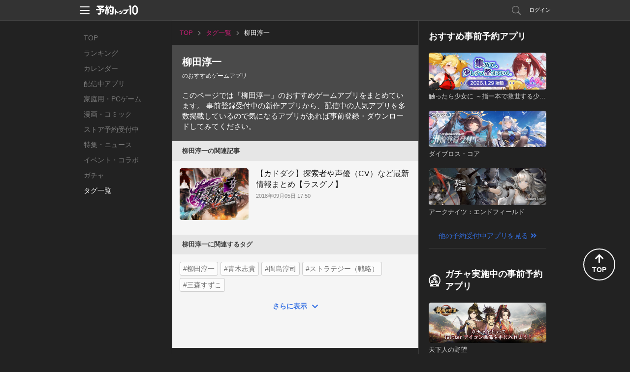

--- FILE ---
content_type: text/html; charset=utf-8
request_url: https://yoyaku-top10.jp/tags/%E6%9F%B3%E7%94%B0%E6%B7%B3%E4%B8%80
body_size: 35375
content:
<!DOCTYPE html>
<html lang="ja" dir="ltr">
<head>
  
  <!-- Google Tag Manager -->
  <script>(function(w,d,s,l,i){w[l]=w[l]||[];w[l].push({'gtm.start':
  new Date().getTime(),event:'gtm.js'});var f=d.getElementsByTagName(s)[0],
  j=d.createElement(s),dl=l!='dataLayer'?'&l='+l:'';j.async=true;j.src=
  'https://www.googletagmanager.com/gtm.js?id='+i+dl;f.parentNode.insertBefore(j,f);
  })(window,document,'script','dataLayer','GTM-NC7R32P');</script>
  <!-- End Google Tag Manager -->

  <!-- Google tag (gtag.js) -->
  <script async src="https://www.googletagmanager.com/gtag/js?id=G-G1L8HTXTL7"></script>
  <script>
    window.dataLayer = window.dataLayer || [];
    function gtag(){dataLayer.push(arguments);}
    gtag('js', new Date());

    var gtagTrackingId = 'G-G1L8HTXTL7';
      gtag('config', gtagTrackingId);
  </script>


<meta name="facebook-domain-verification" content="cu2xvds1hczixnn0eplzkr9we9undp" />

  <meta charset="utf-8" />
  <meta http-equiv="X-UA-Compatible" content="IE=edge,chrome=1" />
  <meta name="keywords" content="予約トップ10,新作アプリ,事前登録,事前予約,予約特典,iPhone,Android" />
  <meta name="description" content="このページでは「柳田淳一」のiPhone(iOS)・Android向けおすすめゲームアプリをまとめています。事前登録受付中の新作アプリから、配信中の人気アプリを多数掲載しているので気になるアプリがあれば事前登録・ダウンロードしてみてください。" />
  <meta property="fb:app_id" content="412587525465192">
  <meta property="og:type" content="article" />
  <meta property="og:title" content="「柳田淳一」のおすすめゲームアプリ｜予約トップ10" />
  <meta property="og:url" content="https://yoyaku-top10.jp/tags/%E6%9F%B3%E7%94%B0%E6%B7%B3%E4%B8%80" />
  <meta property="og:image" content="https://yoyaku-top10.jp/apple-touch-icon-precomposed.png" />
  <meta property="og:description" content="このページでは「柳田淳一」のiPhone(iOS)・Android向けおすすめゲームアプリをまとめています。事前登録受付中の新作アプリから、配信中の人気アプリを多数掲載しているので気になるアプリがあれば事前登録・ダウンロードしてみてください。" />
  <meta property="og:site_name" content="予約トップ10" />

  <meta name="twitter:card" content="summary">
  <meta name="twitter:site" content="@yoyakutop10">
  <meta name="twitter:url" content="https://yoyaku-top10.jp/tags/%E6%9F%B3%E7%94%B0%E6%B7%B3%E4%B8%80">
  <meta name="twitter:title" content="「柳田淳一」のおすすめゲームアプリ｜予約トップ10">
  <meta name="twitter:description" content="このページでは「柳田淳一」のiPhone(iOS)・Android向けおすすめゲームアプリをまとめています。事前登録受付中の新作アプリから、配信中の人気アプリを多数掲載しているので気になるアプリがあれば事前登録・ダウンロードしてみてください。">
  <meta name="twitter:image" content="https://yoyaku-top10.jp/apple-touch-icon-precomposed.png">

  <meta name="csrf-token" content="i3SoMfDE5JYaKY5swRYYUoS9Pbu+4rPMph9phG1VIw8=" />
  <title>「柳田淳一」のおすすめゲームアプリ｜予約トップ10</title>
  <link href="/favicon.ico" type="image/vnd.microsoft.icon" rel="shortcut icon" />
  <link href="/favicon.ico" type="image/vnd.microsoft.icon" rel="icon" />
  <link href="/assets/web/pc-6aa90c2f79dbac6aaf172cc3173b0335.css" media="screen" rel="stylesheet" type="text/css" />
  <link href="/assets/web/tags/show-d40b41a29178112912be8a319995ce7c.css" media="screen" rel="stylesheet" type="text/css" />
  <script src="/assets/web/common-f8a5d207b0caff617249637550515483.js" type="text/javascript"></script>
  <script src="//ajax.googleapis.com/ajax/libs/jquery/1.9.1/jquery.min.js"></script>
  <script src="/assets/lib/ga_client_id_checker-47f7db9ee7134e55b8bc4804a771e045.js" type="text/javascript"></script>

  <link rel="apple-touch-icon" href="/apple-touch-icon.png">
<link rel="apple-touch-icon" sizes="120x120" href="/apple-touch-icon-120x120.png">
<link rel="apple-touch-icon" sizes="152x152" href="/apple-touch-icon-152x152.png">

  <script>
//<![CDATA[
window.gon={};gon.encoded_hashtag_ids="MjA4";
//]]>
</script>
  <script type="text/javascript">
!function(){"use strict";!function(e,t){var n=e.amplitude||{_q:[],_iq:{}};if(n.invoked)e.console&&console.error&&console.error("Amplitude snippet has been loaded.");else{var r=function(e,t){e.prototype[t]=function(){return this._q.push({name:t,args:Array.prototype.slice.call(arguments,0)}),this}},s=function(e,t,n){return function(r){e._q.push({name:t,args:Array.prototype.slice.call(n,0),resolve:r})}},o=function(e,t,n){e[t]=function(){if(n)return{promise:new Promise(s(e,t,Array.prototype.slice.call(arguments)))}}},i=function(e){for(var t=0;t<m.length;t++)o(e,m[t],!1);for(var n=0;n<g.length;n++)o(e,g[n],!0)};n.invoked=!0;var u=t.createElement("script");u.type="text/javascript",u.integrity="sha384-x0ik2D45ZDEEEpYpEuDpmj05fY91P7EOZkgdKmq4dKL/ZAVcufJ+nULFtGn0HIZE",u.crossOrigin="anonymous",u.async=!0,u.src="https://cdn.amplitude.com/libs/analytics-browser-2.0.0-min.js.gz",u.onload=function(){e.amplitude.runQueuedFunctions||console.log("[Amplitude] Error: could not load SDK")};var a=t.getElementsByTagName("script")[0];a.parentNode.insertBefore(u,a);for(var c=function(){return this._q=[],this},p=["add","append","clearAll","prepend","set","setOnce","unset","preInsert","postInsert","remove","getUserProperties"],l=0;l<p.length;l++)r(c,p[l]);n.Identify=c;for(var d=function(){return this._q=[],this},f=["getEventProperties","setProductId","setQuantity","setPrice","setRevenue","setRevenueType","setEventProperties"],v=0;v<f.length;v++)r(d,f[v]);n.Revenue=d;var m=["getDeviceId","setDeviceId","getSessionId","setSessionId","getUserId","setUserId","setOptOut","setTransport","reset","extendSession"],g=["init","add","remove","track","logEvent","identify","groupIdentify","setGroup","revenue","flush"];i(n),n.createInstance=function(e){return n._iq[e]={_q:[]},i(n._iq[e]),n._iq[e]},e.amplitude=n}}(window,document)}();
</script>

<script>
    amplitude.init("f998ea79433ef244c5b6efebbd196ad7", {
      userId: '',
      minIdLength: 1,
      deviceId: "38b1454b04879aaa2d08e77dc9f161dc994d03ae",
    });
</script>

</head>
<body>
    <!-- Google Tag Manager (noscript) -->
  <noscript><iframe src="https://www.googletagmanager.com/ns.html?id=GTM-NC7R32P"
  height="0" width="0" style="display:none;visibility:hidden"></iframe></noscript>
  <!-- End Google Tag Manager (noscript) -->


  <!-- ヘッダー -->
  <header id="header" class="l-header" data-scroll-header>
  <div class="p-header_box">
    <div class="p-header_area">
      <div class="p-header_group p-flex_box">
        <div class="p-header_unit">
          <div class="p-header_menu_open_btn" @click="openMenu" :style="menuOpenBtnStyle">
            <p class="p-menu_open_btn_icon"><img src="/assets/web/share/header/header_menu.svg" alt="メニューを開く"></p>
          </div>
          <a href="/" class="p-flex_center">
            <p class="p-header_logo"><img src="/assets/web/share/logo_w.svg" alt="予約トップ10"></p>
          </a>
        </div>
          <div class="p-header_unit p-header_right_column">
              <a href="/search/apps" class="p-search_link ">
                <p class="p-link_icon"><img src="/assets/web/share/header/icon_search.svg" alt="検索"></p>
              </a>
                <a href="#regist" class="modal p-login_btn">ログイン</a>
          </div>
      </div>

      <!-- ヘッダーメニュー -->
      <div v-show="isShownMenu" class="p-header_menu_box" v-cloak>
        <div class="p-header_menu_close_btn" @click="closeMenu">
          <p class="p-menu_close_btn_icon"><img src="/assets/web/share/header/icon_menu_close_btn.svg" alt="メニューを閉じる"></p>
        </div>
        <nav class="p-header_menu_nav_box">
          <ul class="p-header_menu_nav">
            <li><a class="p-header_menu_nav_item" href="/sp/o/2026">お知らせ</a></li>
            <li><a class="p-header_menu_nav_item" href="/help">よくある質問</a></li>
            <li><a class="p-header_menu_nav_item" :href="PRODUCT_INQUIRY_URL">お問い合わせ</a></li>
          </ul>
        </nav>
      </div>
    </div>
  </div>
</header>


  <main class="l-main tags_show_pc_page">
    <nav class="p-global_nav_box">
  <ul class="p-global_nav">
    <li class="">
      <a class="p-global_nav_link" href="/">TOP</a>
    </li>
    <li class="">
      <a class="p-global_nav_link" href="/ranking/total">ランキング</a>
    </li>
    <li class="">
      <a class="p-global_nav_link" href="/calendar/unreleased">カレンダー</a>
    </li>
    <li class="">
      <a class="p-global_nav_link" href="/released_applications">配信中アプリ</a>
    </li>
    <li class="">
      <a class="p-global_nav_link" href="/products/game/ranking/total">家庭用・PCゲーム</a>
    </li>
    <li class="">
      <a class="p-global_nav_link" href="/products/comic/calendar/unreleased">漫画・コミック</a>
    </li>
    <li class="">
      <a class="p-global_nav_link" href="/store_reservations">ストア予約受付中</a>
    </li>
    <li class="">
      <a class="p-global_nav_link" href="/articles">特集・ニュース</a>
    </li>
    <li class="">
      <a class="p-global_nav_link" href="/released_applications/news">イベント・コラボ</a>
    </li>
    <li class="">
      <a class="p-global_nav_link" href="/gachas">ガチャ</a>
    </li>
    <li class="is-current">
      <a class="p-global_nav_link" href="/tags">タグ一覧</a>
    </li>
  </ul>
  <span class="p-global_nav_current_bar"></span>
</nav>


    <div class="l-main_content_area" v-scroll="onScroll" ref="main_content">
      <!-- パンくずリスト -->
      <breadcrumb v-if="breadcrumbs.hasContents()" :contents="breadcrumbs.getContents()" class="is-pc" key="content" v-cloak></breadcrumb>
      <div v-else-if="breadcrumbs.isLoading" class="p-loading_content_box" key="loading">
        <ul class="p-breadcrumbs is-pc">
  <li></li>
</ul>

      </div>

      <transition name="fade" mode="out-in" @after-enter="getFirstViewContent">
        <tag-detail v-if="hashtag.hasContent()" :content="hashtag.getContent() " key="content" v-cloak></tag-detail>
        <div v-else-if="hashtag.isLoading" class="p-loading_content_box" key="loading">
          <section class="page_detail_box">
  <p class="page_title p-loading_dummy_80"></p>
  <p class="page_discription p-loading_dummy_description">
    <span class="p-loading_dummy_100"></span>
    <span class="p-loading_dummy_60"></span>
  </p>
</section>

        </div>
      </transition>

      <!-- バナー -->
      <transition name="fade" mode="out-in">
        <div v-if="banner.hasContent()" class="content_box" key="content" v-cloak>
          <banner-box :content="banner.getContent()" class="content_group content_unit"></banner-box>
        </div>
        <div v-else-if="banner.isLoading" class="p-loading_content_box content_box" key="loading">
          <div class="content_group content_unit p-banner_box">
  <div class="p-banner_group">
    <p class="p-banner_pr p-loading_dummy_overwrite_bg"></p>
    <div class="p-banner_loading p-loading_dummy_img"></div>
  </div>
</div>

        </div>
      </transition>

      <div class="p-flex_column" :class="orderByReleasedAppClass">
        <transition name="fade" mode="out-in" class="resv_application_box" @after-enter="getFirstViewContent">
          <div v-if="resvApplications.hasContents()" class="content_box resv_application_box" v-cloak>
            <h2 class="content_title">事前登録受付中の新作アプリランキング</h2>
            <div class="content_group content_unit">
              <resv-application-list :contents="resvApplications.getContents() " key="content"></resv-application-list>
              <p v-show="resvApplications.isLoading" class="more_loading_img">
                <img src="/assets/web/share/img_loading.gif" alt="読み込み中">
              </p>
              <a v-if="resvApplications.existNextPage()" class="more_link" @click.stop="getContentsNextData('resv_applications')">さらに表示</a>
            </div>
          </div>
          <div v-else-if="resvApplications.isLoading" class="p-loading_content_box content_box resv_application_box" key="loading">
            <p class="content_title p-loading_dummy_100"></p>
<div class="content_group content_unit">
  <ul class="resv_application_list">
      <li>
        <div class="app_link">
          <div class="app_img_area">
            <p class="app_img p-loading_dummy_img"></p>
          </div>
          <div class="app_detail_area">
            <p class="app_title p-loading_dummy_100"></p>
            <p class="app_text p-loading_dummy_40"></p>
            <p class="app_short_comment p-loading_dummy_description">
              <span class="p-loading_dummy_100"></span>
              <span class="p-loading_dummy_100"></span>
              <span class="p-loading_dummy_60"></span>
            </p>
          </div>
        </div>
        <div class="app_button_area">
          <div class="p-btn gacha_link_btn p-loading_dummy_btn"></div>
          <div class="p-btn gallery_link_btn p-loading_dummy_btn"></div>
        </div>
      </li>
      <li>
        <div class="app_link">
          <div class="app_img_area">
            <p class="app_img p-loading_dummy_img"></p>
          </div>
          <div class="app_detail_area">
            <p class="app_title p-loading_dummy_100"></p>
            <p class="app_text p-loading_dummy_40"></p>
            <p class="app_short_comment p-loading_dummy_description">
              <span class="p-loading_dummy_100"></span>
              <span class="p-loading_dummy_100"></span>
              <span class="p-loading_dummy_60"></span>
            </p>
          </div>
        </div>
        <div class="app_button_area">
          <div class="p-btn gacha_link_btn p-loading_dummy_btn"></div>
          <div class="p-btn gallery_link_btn p-loading_dummy_btn"></div>
        </div>
      </li>
      <li>
        <div class="app_link">
          <div class="app_img_area">
            <p class="app_img p-loading_dummy_img"></p>
          </div>
          <div class="app_detail_area">
            <p class="app_title p-loading_dummy_100"></p>
            <p class="app_text p-loading_dummy_40"></p>
            <p class="app_short_comment p-loading_dummy_description">
              <span class="p-loading_dummy_100"></span>
              <span class="p-loading_dummy_100"></span>
              <span class="p-loading_dummy_60"></span>
            </p>
          </div>
        </div>
        <div class="app_button_area">
          <div class="p-btn gacha_link_btn p-loading_dummy_btn"></div>
          <div class="p-btn gallery_link_btn p-loading_dummy_btn"></div>
        </div>
      </li>
  </ul>
</div>

          </div>
        </transition>

        <transition name="fade" mode="out-in" class="released_application_box" @after-enter="getFirstViewContent">
          <div v-if="releasedApplications.hasContents()" class="content_box released_application_box" v-cloak>
            <h2 class="content_title">配信中（リリース済み）の人気アプリ</h2>
            <div class="content_group content_unit">
              <released-application-list :contents="releasedApplications.getContents() " key="content"></released-application-list>
              <p v-show="releasedApplications.isLoading" class="more_loading_img">
                <img src="/assets/web/share/img_loading.gif" alt="読み込み中">
              </p>
              <a v-if="releasedApplications.existNextPage()" class="more_link" @click.stop="getContentsNextData('released_applications')">さらに表示</a>
            </div>
          </div>
          <div v-else-if="releasedApplications.isLoading" class="p-loading_content_box content_box released_application_box" key="loading">
            <p class="content_title p-loading_dummy_100"></p>
<div class="content_group content_unit">
  <ul class="released_application_list">
      <li>
        <div class="app_link">
          <div class="app_img_area">
            <p class="app_img p-loading_dummy_img"></p>
          </div>
          <div class="app_detail_area">
            <p class="app_title p-loading_dummy_100"></p>
            <p class="app_text p-loading_dummy_40"></p>
            <p class="app_short_comment p-loading_dummy_description">
              <span class="p-loading_dummy_100"></span>
              <span class="p-loading_dummy_100"></span>
              <span class="p-loading_dummy_60"></span>
            </p>
          </div>
        </div>
      </li>
      <li>
        <div class="app_link">
          <div class="app_img_area">
            <p class="app_img p-loading_dummy_img"></p>
          </div>
          <div class="app_detail_area">
            <p class="app_title p-loading_dummy_100"></p>
            <p class="app_text p-loading_dummy_40"></p>
            <p class="app_short_comment p-loading_dummy_description">
              <span class="p-loading_dummy_100"></span>
              <span class="p-loading_dummy_100"></span>
              <span class="p-loading_dummy_60"></span>
            </p>
          </div>
        </div>
      </li>
      <li>
        <div class="app_link">
          <div class="app_img_area">
            <p class="app_img p-loading_dummy_img"></p>
          </div>
          <div class="app_detail_area">
            <p class="app_title p-loading_dummy_100"></p>
            <p class="app_text p-loading_dummy_40"></p>
            <p class="app_short_comment p-loading_dummy_description">
              <span class="p-loading_dummy_100"></span>
              <span class="p-loading_dummy_100"></span>
              <span class="p-loading_dummy_60"></span>
            </p>
          </div>
        </div>
      </li>
  </ul>
</div>

          </div>
        </transition>
      </div>
      <transition name="fade" mode="out-in" @after-enter="getFirstViewContent">
        <div v-if="applicationCharacters.hasContents()" class="content_box" v-cloak>
          <h2 class="content_title">担当しているキャラクター</h2>
          <div class="content_group content_unit">
            <character-list :contents="applicationCharacters.getContents()" key="content"></character-list>
            <p v-show="applicationCharacters.isLoading" class="more_loading_img">
              <img src="/assets/web/share/img_loading.gif" alt="読み込み中">
            </p>
            <a v-if="applicationCharacters.existNextPage()" class="more_link" @click.stop="getContentsNextData('application_characters')">さらに表示</a>
          </div>
        </div>
      </transition>
      <transition name="fade" mode="out-in" @after-enter="getFirstViewContent">
        <div v-if="bestsellerApplications.hasContents()" class="content_box" v-cloak>
          <h2 class="content_title">殿堂入り</h2>
          <div class="content_group content_unit">
            <bestseller-application-list :contents="bestsellerApplications.getContents()" key="content"></bestseller-application-list>
            <p v-show="bestsellerApplications.isLoading" class="more_loading_img">
              <img src="/assets/web/share/img_loading.gif" alt="読み込み中">
            </p>
            <a v-if="bestsellerApplications.existNextPage()" class="more_link" @click.stop="getContentsNextData('bestseller_applications')">さらに表示</a>
          </div>
        </div>
      </transition>
      <transition name="fade" mode="out-in" @after-enter="getFirstViewContent">
        <div v-if="blogs.hasContents()" class="content_box" v-cloak>
          <h2 v-if="hashtag.hasContent()" class="content_title">{{hashtag.getContent().hashtag.name}}の関連記事</h2>
          <div class="content_group content_unit">
            <blog-list :contents="blogs.getContents()"></blog-list>
            <p v-show="blogs.isLoading" class="more_loading_img">
              <img src="/assets/web/share/img_loading.gif" alt="読み込み中">
            </p>
            <a v-if="blogs.existNextPage()" class="more_link" @click.stop="getContentsNextData('blogs')">さらに表示</a>
          </div>
        </div>
      </transition>
      <transition name="fade" mode="out-in" @after-enter="getFirstViewContent">
        <div v-if="relationalTags.hasContents()" class="content_box content_group" key="content" v-cloak>
          <h2 v-if="hashtag.hasContent()" class="content_title">{{hashtag.getContent().hashtag.name}}に関連するタグ</h2>
          <div class="content_group content_unit">
            <tag-list class="tag_color__white" :contents="relationalTags.getContents()"></tag-list>
            <p v-show="relationalTags.isLoading" class="more_loading_img">
              <img src="/assets/web/share/img_loading.gif" alt="読み込み中">
            </p>
            <a v-if="relationalTags.existNextPage()" class="more_link" @click.stop="getContentsNextData('relational_tags')">さらに表示</a>
          </div>
        </div>
      </transition>
    </div>
    <div class="l-sub_content_area">
      <label class="sub_content_label">その他のおすすめコンテンツ</label>
      <transition name="fade" mode="out-in">
        <div v-if="unreservedApplicationList.hasContents()" class="content_box" v-cloak>
          <sub-unreserved-application-list :content="unreservedApplicationList.getContent()" :contents="unreservedApplicationList.getContents()"></sub-unreserved-application-list>
        </div>
      </transition>
      <transition name="fade" mode="out-in">
        <div v-if="unreservedGachaList.hasContents()" class="content_box" v-cloak>
          <sub-unreserved-gacha-list :content="unreservedGachaList.getContent()" :contents="unreservedGachaList.getContents()"></sub-unreserved-gacha-list>
        </div>
      </transition>
      <transition name="fade" mode="out-in">
        <div v-if="popularNewApplicationList.hasContents()" class="content_box" v-cloak>
          <sub-popular-new-application-list :content="popularNewApplicationList.getContent()" :contents="popularNewApplicationList.getContents()"></sub-popular-new-application-list>
        </div>
      </transition>
      <transition name="fade" mode="out-in">
        <div v-if="blogList.hasContents()" class="content_box" v-cloak>
          <sub-blog-list :content="blogList.getContent()" :contents="blogList.getContents()"></sub-blog-list>
        </div>
      </transition>

      <sub-official-twitter-box></sub-official-twitter-box>
<sub-service-guide-list></sub-service-guide-list>

    </div>
  </main>

  <!-- フッター -->
  <footer id="footer" class="l-footer">
  <div class="p-footer_box">
    <div class="p-footer_group">
      <ul class="p-footer_unit p-footer_link">
        <li><a href="/user">サービス概要</a></li>
        <li><a href="/tos">利用規約</a></li>
        <li><a href="/privacy_policy">プライバシーポリシー</a></li>
        <li><a href="/privacy_policy_detail">プライバシーポリシー詳細</a></li>
        <li><a href="/support">開発者様向け</a></li>
        <li><a href="/user/inquiry">お問い合わせ</a></li>
      </ul>
      <p class="p-footer_unit p-flex_center">
        <a href="/" class="p-footer_logo">
          <img src="/assets/web/share/logo_g.svg" alt="予約トップ10">
        </a>
      </p>
      <small class="p-footer_unit p-footer_copyright">Copyright(c)Yoyaku Top Ten Inc. Rights Reserved.
</small>
    </div>
    <div class="p-page_top_btn" @click="goPageTop">
      <p class="p-page_top_btn_icon">
        <i class="fas fa-arrow-up"></i>
        <span>TOP</span>
      </p>
    </div>
  </div>
</footer>

  <script src="https://www.google.com/recaptcha/api.js?onload=onloadCallback&render=explicit"></script>

  <div id="modal">
      <div id="regist">
  <div class="modal_window2">
    <h2 class="title_line_dot"><img src="/assets/web/pc/title_regist.png" width="327" height="30" alt="新規会員登録・ログイン" /></h2>
    <div class="clearfix">
      <section class="sns_account">
        <h3><img src="/assets/web/pc/stitle_snsaccount.png" width="145" height="17" alt="SNSアカウント" /></h3>
        <p class="modal_sns_step"><img src="/assets/web/pc/sns_regist_step.png" width="320" height="40" alt="step" /></p>
        <ul class="btn_sns_acc">
          <li><a href="/pc/user/auth/facebook?os=ios&amp;state=_" class="btn_account_fb" rel="nofollow">facebookでログイン</a></li>
          <li><a href="/pc/user/auth/twitter?os=ios&amp;state=_" class="btn_account_tw" rel="nofollow">Xでログイン</a></li>
        </ul>
        <ul class="modal_note">
          <li>※ログインのみでソーシャルネットワーク上に投稿されることはございませんので、ご安心ください。</li>
          <li>※ログインして次に進むと、<a href="/tos">利用規約</a>・<a href="/privacy_policy">プライバシーポリシー</a>・<a href="/privacy_policy_detail">プライバシーポリシー詳細</a>に同意したものとみなされますので、必ずログイン前に利用規約等をご確認ください。</li>
        </ul>
      </section>
      <section class="yoyaku_account">
        <h3><img src="/assets/web/pc/stitle_yoyakuaccount.png" width="216" height="18" alt="予約トップ10アカウント" /></h3>
        <form id="user_auth_regist">
          <input id="authenticity_token" name="authenticity_token" type="hidden" value="i3SoMfDE5JYaKY5swRYYUoS9Pbu+4rPMph9phG1VIw8=" />
          <input id="os" name="os" type="hidden" value="ios" />
          <dl class="yaccount">
            <dt>メールアドレス（リリース通知先になります）</dt>
            <dd><input autofocus="autofocus" class="form_sty1" id="email" name="email" title="例）abcde@example.com" type="text" value="" /></dd>
            <dt>パスワード</dt>
            <dd><input class="form_sty1" id="password" name="password" title="6文字以上12文字以内（半角英数字）" type="password" value="" /></dd>
          </dl>
          <ul class="btn_yoyaku">
            <li><input value="新規登録" type="submit" class="btn_regist" onClick="amplitudeService.sendAccountCreateEvent()"></li>
            <li><input value="ログイン" type="submit" class="btn_login" onClick="amplitudeService.sendLogInEvent()"></li>
          </ul>
        </form>
        <p class="pass_fgt"><a class="modal-move" href="#pass_forget">パスワードを忘れた場合</a></p>
        <p class="modal_note">新規登録して次に進むと、<a href="/tos">利用規約</a>・<a href="/privacy_policy">プライバシーポリシー</a>・<a href="/privacy_policy_detail">プライバシーポリシー詳細</a>に同意したものとみなされますので、必ず新規会員登録前に利用規約等をご確認ください。</p>
      </section>
    </div>
    <p><a class="modal-close btn_modal_close1" href="#">閉じる</a></p>
  </div>
</div>

      <div id="pass_forget">
  <div class="modal_window3">
    <section>
      <h2 class="title_line_dot"><img src="/assets/web/pc/title_pass_forget.png" width="242" height="29" alt="パスワード再設定" /></h2>
      <p class="modal_stitle">
        パスワードを再設定します。<br />
        メールアドレスを入力して下さい。
      </p>
      <form id="password">
        <input id="authenticity_token" name="authenticity_token" type="hidden" value="i3SoMfDE5JYaKY5swRYYUoS9Pbu+4rPMph9phG1VIw8=" />
        <input id="app_id" name="app_id" type="hidden" />
        <p>
          <input class="form_sty2" id="uid" name="uid" title="例）abcde@example.com" type="text" value="" />
        </p>
        <ul class="modal_btn_area">
          <li>
            <a class="modal_btn_nine_letters btn_blue btn_mail_reset" href="#pass_forget_comp">パスワードを再設定</a>
          </li>
        </ul>
      </form>
    </section>
    <p class="mwindow_back"><a class="modal-move" href="#regist">戻る</a></p>
    <p><a class="modal-close btn_modal_close1" href="#">閉じる</a></p>
  </div>
</div>

      <div id="pass_forget_comp">
  <div class="modal_window3">
    <section>
      <p class="modal_stitle3">
        ご入力頂いたメールアドレスに<br />
        パスワード再発行手続きのメールをお送り致しました。
      </p>
      <ul class="modal_btn_area">
        <li>
          <a href="#" class="modal_btn_three_letters modal-close btn_gray">閉じる</a>
        </li>
      </ul>
    </section>
    <p><a class="modal-close btn_modal_close1" href="#">閉じる</a></p>
  </div>
</div>

    <div id="set_release_notice">
  <div class="modal_window2">
    <h2 class="title_line_dot"><img src="/assets/web/pc/title_set_release_notice.png" width="272" height="30" alt="リリース通知先設定" /></h2>
    <p class="modal_step"><img src="/assets/web/pc/set_release_notice_step.png" width="441" height="54" alt="リリース通知先設定step" /></p>
    <div class="clearfix">
      <form id="noset_email">
        <input id="authenticity_token" name="authenticity_token" type="hidden" value="i3SoMfDE5JYaKY5swRYYUoS9Pbu+4rPMph9phG1VIw8=" />



        <div class="p-flex_box">
          <section class="select_phone">
            <h4>お手持ちの端末を選択してください。</h4>
            <div class="spselect">
              <label class="p-select_box">
                <select class="p-select" id="os" name="os"><option value="ios" selected="selected">iPhone</option>
<option value="android">Android</option></select>
              </label>
            </div>
          </section>
          <section class="release_adbox">
            <h4>お手持ちの端末にて受信可能な<br>メールアドレスをご入力ください。</h4>
            <p class="email_box"><input autofocus="autofocus" class="p-input__default" id="email" name="email" placeholder="例）abcde@example.com" type="text" /></p>
            <label class="p-checkbox_s">
              <input checked="checked" class="p-checkbox_input" id="device_notify_reservation_mail" name="notify_reservation_mail" type="checkbox" value="true" />
              <span class="p-checkbox_parts"></span>
              <span class="p-checkbox_text">オススメ新作アプリの事前予約情報を受け取る</span>
            </label>
          </section>
        </div>
        <section class="recaptcha_box">
          <p class="check_mail">
          </p>
          <p><a href="#set_release_notice_comp" class="btn_modal_setting">設定する</a></p>
        </section>
      </form>
    </div>
    <p><a class="modal-close btn_modal_close1" href="#">閉じる</a></p>
  </div><!--/.modal_window2-->
</div><!--/#set_release_notice-->



    
<div id="set_release_notice_comp">
  <div class="modal_window3">
    <section>
      <p class="modal_stitle3">ご登録が完了致しました！</p>
      <ul class="modal_btn_area">
        <li>
          <a href="#" class="modal_btn_three_letters btn_gray modal-close">閉じる</a>
        </li>
      </ul>
    </section>
    <p>
      <a href="#" class="btn_modal_close1 modal-close">閉じる</a>
    </p>
  </div>
</div>

    <!-- メールアドレスの確認 -->
<div id="sended_guest_email_verification_token_email" class="p-modal_wrap">
  <div class="p-modal_content">
    <header class="p-modal_header">
      <p class="p-modal_title">メールアドレスの確認</p>
      <div class="modal-close p-modal_close_btn">
        <p class="p-modal_close_btn_icon"><img src="/assets/web/pc/modal/btn_modal_close.svg" alt="閉じる"></p>
      </div>
    </header>
    <div class="p-modal_body">
      <div class="p-modal_box">
        <div class="p-modal_group">
          <p class="p-modal_text">下記メールアドレスに確認メールが送信されました。<br>メール本文内のURLをクリックし、登録を完了してください。</p>
        </div>
        <div class="p-modal_group">
          <p class="p-modal_text_emphasis js-sended_email"></p>
        </div>
        <div class="p-modal_group p-btn_box">
          <a class="modal-close p-btn p-btn_secondary p-btn_s">閉じる</a>
        </div>
      </div>
    </div>
  </div>
</div><!--/#sended_guest_email_verification_token_email-->
<!-- メールアドレスの確認 -->

  </div>
  <script type="text/javascript">
//<![CDATA[

  var paths = {
    device_email: '/pc/user/email',
    sign_in:      '/pc/user/sign_in',
    sign_up:      '/pc/user/sign_up',
    password:     '/pc/user/password',
    next_set:     '',
    gacha:        '',
    email_resv:         '',
    email_resv_confirm: '',
  };
  var dialog = false;

//]]>
</script>
  <script src="/assets/web/pc-c675416b2fcfb213a99ea2281274e3ff.js" type="text/javascript"></script>
  <script src="/assets/web/tags/show-5187dd17e214f57ced887264d517c71a.js" type="text/javascript"></script>
  <div id="fb-root"></div>
<script>(function(d, s, id) {
  var js, fjs = d.getElementsByTagName(s)[0];
  if (d.getElementById(id)) return;
  js = d.createElement(s); js.id = id;
  js.src = "//connect.facebook.net/ja_JP/sdk.js#xfbml=1&version=v19.0&appId=412587525465192";
  fjs.parentNode.insertBefore(js, fjs);
}(document, 'script', 'facebook-jssdk'));</script>

  <script>!function(d,s,id){var js,fjs=d.getElementsByTagName(s)[0];if(!d.getElementById(id)){js=d.createElement(s);js.id=id;js.src="//platform.twitter.com/widgets.js";fjs.parentNode.insertBefore(js,fjs);}}(document,"script","twitter-wjs");</script>

  
<script src="https://www.gstatic.com/firebasejs/8.10.1/firebase-app.js"></script>
<script src="https://www.gstatic.com/firebasejs/8.10.1/firebase-messaging.js"></script>
<script src="https://www.gstatic.com/firebasejs/8.10.1/firebase-analytics.js"></script>

<script>
  // Initialize Firebase
  var config = {
    apiKey: 'AIzaSyA2Wwnmnu8XUTXN-IVTtvDYxol2TD-Dofo',
    authDomain: 'yoyaku-topten.firebaseapp.com',
    databaseURL: 'https://yoyaku-topten.firebaseio.com',
    projectId: 'yoyaku-topten',
    storageBucket: 'yoyaku-topten.appspot.com',
    messagingSenderId: '145424515116',
    appId: '1:145424515116:web:2f2badda7039c3616e1189',
    measurementId: 'G-D8N3RYTRX4'
  };
  firebase.initializeApp(config);
</script>

  <script src="/serviceworker-companion.js?rd=202301020"></script>

<div id="pwa_navigation_bar" class="p-pwa_navigation_bar_box" v-if="isShown" v-cloak>
  <div class="p-pwa_navigation_bar_area">
    <div class="p-pwa_navigation_bar_group">
      <a class="p-pwa_navigation_bar_btn" @click="goBack">
        <i class="fas fa-chevron-left"></i>
      </a>
    </div>
    <div class="p-pwa_navigation_bar_group">
      <a class="p-pwa_navigation_bar_btn" @click="goForward" :disabled="true">
        <i class="fas fa-chevron-right"></i>
      </a>
    </div>
    <div class="p-pwa_navigation_bar_group">
      <a class="p-pwa_navigation_bar_btn" @click="reloadPage">
        <i class="fas fa-redo"></i>
      </a>
    </div>
    <div class="p-pwa_navigation_bar_group">
      <a class="p-pwa_navigation_bar_btn" @click="copyUrl">
        <i class="fas fa-link"></i>
      </a>
    </div>
  </div>
</div>


</body>
</html>


--- FILE ---
content_type: text/css
request_url: https://yoyaku-top10.jp/assets/web/tags/show-d40b41a29178112912be8a319995ce7c.css
body_size: 27505
content:
@charset "UTF-8";@import url("https://fonts.googleapis.com/css?family=M+PLUS+1p:400,800|Pragati+Narrow:400,700&display=swap");.pswp{display:none;position:absolute;width:100%;height:100%;left:0;top:0;overflow:hidden;-ms-touch-action:none;touch-action:none;z-index:1500;-webkit-text-size-adjust:100%;-webkit-backface-visibility:hidden;outline:none}.pswp *{-webkit-box-sizing:border-box;box-sizing:border-box}.pswp img{max-width:none}.pswp--animate_opacity{opacity:0.001;will-change:opacity;-webkit-transition:opacity 333ms cubic-bezier(0.4, 0, 0.22, 1);transition:opacity 333ms cubic-bezier(0.4, 0, 0.22, 1)}.pswp--open{display:block}.pswp--zoom-allowed .pswp__img{cursor:-webkit-zoom-in;cursor:-moz-zoom-in;cursor:zoom-in}.pswp--zoomed-in .pswp__img{cursor:-webkit-grab;cursor:-moz-grab;cursor:grab}.pswp--dragging .pswp__img{cursor:-webkit-grabbing;cursor:-moz-grabbing;cursor:grabbing}.pswp__bg{position:absolute;left:0;top:0;width:100%;height:100%;background:#000;opacity:0;-webkit-transform:translateZ(0);transform:translateZ(0);-webkit-backface-visibility:hidden;will-change:opacity}.pswp__scroll-wrap{position:absolute;left:0;top:0;width:100%;height:100%;overflow:hidden}.pswp__container,.pswp__zoom-wrap{-ms-touch-action:none;touch-action:none;position:absolute;left:0;right:0;top:0;bottom:0}.pswp__container,.pswp__img{-webkit-user-select:none;-moz-user-select:none;-ms-user-select:none;user-select:none;-webkit-tap-highlight-color:transparent;-webkit-touch-callout:none}.pswp__zoom-wrap{position:absolute;width:100%;-webkit-transform-origin:left top;-ms-transform-origin:left top;transform-origin:left top;-webkit-transition:-webkit-transform 333ms cubic-bezier(0.4, 0, 0.22, 1);transition:transform 333ms cubic-bezier(0.4, 0, 0.22, 1)}.pswp__bg{will-change:opacity;-webkit-transition:opacity 333ms cubic-bezier(0.4, 0, 0.22, 1);transition:opacity 333ms cubic-bezier(0.4, 0, 0.22, 1)}.pswp--animated-in .pswp__bg,.pswp--animated-in .pswp__zoom-wrap{-webkit-transition:none;transition:none}.pswp__container,.pswp__zoom-wrap{-webkit-backface-visibility:hidden}.pswp__item{position:absolute;left:0;right:0;top:0;bottom:0;overflow:hidden}.pswp__img{position:absolute;width:auto;height:auto;top:0;left:0}.pswp__img--placeholder{-webkit-backface-visibility:hidden}.pswp__img--placeholder--blank{background:#222}.pswp--ie .pswp__img{width:100% !important;height:auto !important;left:0;top:0}.pswp__error-msg{position:absolute;left:0;top:50%;width:100%;text-align:center;font-size:14px;line-height:16px;margin-top:-8px;color:#CCC}.pswp__error-msg a{color:#CCC;text-decoration:underline}.pswp__button{width:44px;height:44px;position:relative;background:none;cursor:pointer;overflow:visible;-webkit-appearance:none;display:block;border:0;padding:0;margin:0;float:right;opacity:0.75;-webkit-transition:opacity 0.2s;transition:opacity 0.2s;-webkit-box-shadow:none;box-shadow:none}.pswp__button:focus,.pswp__button:hover{opacity:1}.pswp__button:active{outline:none;opacity:0.9}.pswp__button::-moz-focus-inner{padding:0;border:0}.pswp__ui--over-close .pswp__button--close{opacity:1}.pswp__button,.pswp__button--arrow--left:before,.pswp__button--arrow--right:before{background:url(/assets/photoswipe/default-skin/default-skin-277f4176e2ff4982f7fe81d65758ec3b.png) 0 0 no-repeat;background-size:264px 88px;width:44px;height:44px}@media (-webkit-min-device-pixel-ratio: 1.1), (-webkit-min-device-pixel-ratio: 1.09375), (min-resolution: 105dpi), (min-resolution: 1.1dppx){.pswp--svg .pswp__button,.pswp--svg .pswp__button--arrow--left:before,.pswp--svg .pswp__button--arrow--right:before{background-image:url(/assets/photoswipe/default-skin/default-skin-1fa85b39b9d2d3a5388bc67ac4e3db96.svg)}.pswp--svg .pswp__button--arrow--left,.pswp--svg .pswp__button--arrow--right{background:none}}.pswp__button--close{background-position:0 -44px}.pswp__button--share{background-position:-44px -44px}.pswp__button--fs{display:none}.pswp--supports-fs .pswp__button--fs{display:block}.pswp--fs .pswp__button--fs{background-position:-44px 0}.pswp__button--zoom{display:none;background-position:-88px 0}.pswp--zoom-allowed .pswp__button--zoom{display:block}.pswp--zoomed-in .pswp__button--zoom{background-position:-132px 0}.pswp--touch .pswp__button--arrow--left,.pswp--touch .pswp__button--arrow--right{visibility:hidden}.pswp__button--arrow--left,.pswp__button--arrow--right{background:none;top:50%;margin-top:-50px;width:70px;height:100px;position:absolute}.pswp__button--arrow--left{left:0}.pswp__button--arrow--right{right:0}.pswp__button--arrow--left:before,.pswp__button--arrow--right:before{content:'';top:35px;background-color:rgba(0,0,0,0.3);height:30px;width:32px;position:absolute}.pswp__button--arrow--left:before{left:6px;background-position:-138px -44px}.pswp__button--arrow--right:before{right:6px;background-position:-94px -44px}.pswp__counter,.pswp__share-modal{-webkit-user-select:none;-moz-user-select:none;-ms-user-select:none;user-select:none}.pswp__share-modal{display:block;background:rgba(0,0,0,0.5);width:100%;height:100%;top:0;left:0;padding:10px;position:absolute;z-index:1600;opacity:0;-webkit-transition:opacity 0.25s ease-out;transition:opacity 0.25s ease-out;-webkit-backface-visibility:hidden;will-change:opacity}.pswp__share-modal--hidden{display:none}.pswp__share-tooltip{z-index:1620;position:absolute;background:#FFF;top:56px;border-radius:2px;display:block;width:auto;right:44px;-webkit-box-shadow:0 2px 5px rgba(0,0,0,0.25);box-shadow:0 2px 5px rgba(0,0,0,0.25);-webkit-transform:translateY(6px);-ms-transform:translateY(6px);transform:translateY(6px);-webkit-transition:-webkit-transform 0.25s;transition:transform 0.25s;-webkit-backface-visibility:hidden;will-change:transform}.pswp__share-tooltip a{display:block;padding:8px 12px;color:#000;text-decoration:none;font-size:14px;line-height:18px}.pswp__share-tooltip a:hover{text-decoration:none;color:#000}.pswp__share-tooltip a:first-child{border-radius:2px 2px 0 0}.pswp__share-tooltip a:last-child{border-radius:0 0 2px 2px}.pswp__share-modal--fade-in{opacity:1}.pswp__share-modal--fade-in .pswp__share-tooltip{-webkit-transform:translateY(0);-ms-transform:translateY(0);transform:translateY(0)}.pswp--touch .pswp__share-tooltip a{padding:16px 12px}a.pswp__share--facebook:before{content:'';display:block;width:0;height:0;position:absolute;top:-12px;right:15px;border:6px solid transparent;border-bottom-color:#FFF;-webkit-pointer-events:none;-moz-pointer-events:none;pointer-events:none}a.pswp__share--facebook:hover{background:#3E5C9A;color:#FFF}a.pswp__share--facebook:hover:before{border-bottom-color:#3E5C9A}a.pswp__share--twitter:hover{background:#55ACEE;color:#FFF}a.pswp__share--pinterest:hover{background:#CCC;color:#CE272D}a.pswp__share--download:hover{background:#DDD}.pswp__counter{position:absolute;left:0;top:0;height:44px;font-size:13px;line-height:44px;color:#FFF;opacity:0.75;padding:0 10px}.pswp__caption{position:absolute;left:0;bottom:0;width:100%;min-height:44px}.pswp__caption small{font-size:11px;color:#BBB}.pswp__caption__center{text-align:left;max-width:420px;margin:0 auto;font-size:13px;padding:10px;line-height:20px;color:#CCC}.pswp__caption--empty{display:none}.pswp__caption--fake{visibility:hidden}.pswp__preloader{width:44px;height:44px;position:absolute;top:0;left:50%;margin-left:-22px;opacity:0;-webkit-transition:opacity 0.25s ease-out;transition:opacity 0.25s ease-out;will-change:opacity;direction:ltr}.pswp__preloader__icn{width:20px;height:20px;margin:12px}.pswp__preloader--active{opacity:1}.pswp__preloader--active .pswp__preloader__icn{background:url(/assets/photoswipe/default-skin/preloader-8068fcf1ee71e687fa7cf899bcaf4dfe.gif) 0 0 no-repeat}.pswp--css_animation .pswp__preloader--active{opacity:1}.pswp--css_animation .pswp__preloader--active .pswp__preloader__icn{-webkit-animation:clockwise 500ms linear infinite;animation:clockwise 500ms linear infinite}.pswp--css_animation .pswp__preloader--active .pswp__preloader__donut{-webkit-animation:donut-rotate 1000ms cubic-bezier(0.4, 0, 0.22, 1) infinite;animation:donut-rotate 1000ms cubic-bezier(0.4, 0, 0.22, 1) infinite}.pswp--css_animation .pswp__preloader__icn{background:none;opacity:0.75;width:14px;height:14px;position:absolute;left:15px;top:15px;margin:0}.pswp--css_animation .pswp__preloader__cut{position:relative;width:7px;height:14px;overflow:hidden}.pswp--css_animation .pswp__preloader__donut{-webkit-box-sizing:border-box;box-sizing:border-box;width:14px;height:14px;border:2px solid #FFF;border-radius:50%;border-left-color:transparent;border-bottom-color:transparent;position:absolute;top:0;left:0;background:none;margin:0}@media screen and (max-width: 1024px){.pswp__preloader{position:relative;left:auto;top:auto;margin:0;float:right}}@-webkit-keyframes clockwise{0%{-webkit-transform:rotate(0deg);transform:rotate(0deg)}100%{-webkit-transform:rotate(360deg);transform:rotate(360deg)}}@keyframes clockwise{0%{-webkit-transform:rotate(0deg);transform:rotate(0deg)}100%{-webkit-transform:rotate(360deg);transform:rotate(360deg)}}@-webkit-keyframes donut-rotate{0%{-webkit-transform:rotate(0);transform:rotate(0)}50%{-webkit-transform:rotate(-140deg);transform:rotate(-140deg)}100%{-webkit-transform:rotate(0);transform:rotate(0)}}@keyframes donut-rotate{0%{-webkit-transform:rotate(0);transform:rotate(0)}50%{-webkit-transform:rotate(-140deg);transform:rotate(-140deg)}100%{-webkit-transform:rotate(0);transform:rotate(0)}}.pswp__ui{-webkit-font-smoothing:auto;visibility:visible;opacity:1;z-index:1550}.pswp__top-bar{position:absolute;left:0;top:0;height:44px;width:100%}.pswp__caption,.pswp__top-bar,.pswp--has_mouse .pswp__button--arrow--left,.pswp--has_mouse .pswp__button--arrow--right{-webkit-backface-visibility:hidden;will-change:opacity;-webkit-transition:opacity 333ms cubic-bezier(0.4, 0, 0.22, 1);transition:opacity 333ms cubic-bezier(0.4, 0, 0.22, 1)}.pswp--has_mouse .pswp__button--arrow--left,.pswp--has_mouse .pswp__button--arrow--right{visibility:visible}.pswp__top-bar,.pswp__caption{background-color:rgba(0,0,0,0.5)}.pswp__ui--fit .pswp__top-bar,.pswp__ui--fit .pswp__caption{background-color:rgba(0,0,0,0.3)}.pswp__ui--idle .pswp__top-bar{opacity:0}.pswp__ui--idle .pswp__button--arrow--left,.pswp__ui--idle .pswp__button--arrow--right{opacity:0}.pswp__ui--hidden .pswp__top-bar,.pswp__ui--hidden .pswp__caption,.pswp__ui--hidden .pswp__button--arrow--left,.pswp__ui--hidden .pswp__button--arrow--right{opacity:0.001}.pswp__ui--one-slide .pswp__button--arrow--left,.pswp__ui--one-slide .pswp__button--arrow--right,.pswp__ui--one-slide .pswp__counter{display:none}.pswp__element--disabled{display:none !important}.pswp--minimal--dark .pswp__top-bar{background:none}.js-open_image_modal{position:relative}.click_overlay{width:100%;height:100%;position:absolute;top:0;left:0;right:0;bottom:0;z-index:1;cursor:pointer}.ps_movie_wrapper{text-align:center;width:100%;height:100%}.ps_movie_wrapper:before{content:'';display:inline-block;height:100%;vertical-align:middle}.ps_movie_content{line-height:0;width:100%;max-width:900px;position:relative;display:inline-block;vertical-align:middle;margin:0 auto;text-align:left;z-index:1045}.ps_movie{position:relative;padding-bottom:56.25%;padding-top:25px;height:0;width:100%}.ps_movie>iframe,.ps_movie>video{position:absolute;top:0;left:0;width:100%;height:100%;border:none}.pswp__zoom-wrap img.lazyload,.pswp__zoom-wrap img.lazyloading,.pswp__zoom-wrap img.lazyloaded{width:100%;height:100%;object-fit:contain}.swiper-container{margin:0 auto;position:relative;overflow:hidden;list-style:none;padding:0;z-index:1}.swiper-container-no-flexbox .swiper-slide{float:left}.swiper-container-vertical>.swiper-wrapper{-webkit-box-orient:vertical;-webkit-box-direction:normal;-webkit-flex-direction:column;-ms-flex-direction:column;flex-direction:column}.swiper-wrapper{position:relative;width:100%;height:100%;z-index:1;display:-webkit-box;display:-webkit-flex;display:-ms-flexbox;display:flex;-webkit-transition-property:-webkit-transform;transition-property:-webkit-transform;-o-transition-property:transform;transition-property:transform;transition-property:transform,-webkit-transform;-webkit-box-sizing:content-box;box-sizing:content-box}.swiper-container-android .swiper-slide,.swiper-wrapper{-webkit-transform:translate3d(0, 0, 0);transform:translate3d(0, 0, 0)}.swiper-container-multirow>.swiper-wrapper{-webkit-flex-wrap:wrap;-ms-flex-wrap:wrap;flex-wrap:wrap}.swiper-container-free-mode>.swiper-wrapper{-webkit-transition-timing-function:ease-out;-o-transition-timing-function:ease-out;transition-timing-function:ease-out;margin:0 auto}.swiper-slide{-webkit-flex-shrink:0;-ms-flex-negative:0;flex-shrink:0;width:100%;height:100%;position:relative;-webkit-transition-property:-webkit-transform;transition-property:-webkit-transform;-o-transition-property:transform;transition-property:transform;transition-property:transform,-webkit-transform}.swiper-slide-invisible-blank{visibility:hidden}.swiper-container-autoheight,.swiper-container-autoheight .swiper-slide{height:auto}.swiper-container-autoheight .swiper-wrapper{-webkit-box-align:start;-webkit-align-items:flex-start;-ms-flex-align:start;align-items:flex-start;-webkit-transition-property:height,-webkit-transform;transition-property:height,-webkit-transform;-o-transition-property:transform,height;transition-property:transform,height;transition-property:transform,height,-webkit-transform}.swiper-container-3d{-webkit-perspective:1200px;perspective:1200px}.swiper-container-3d .swiper-cube-shadow,.swiper-container-3d .swiper-slide,.swiper-container-3d .swiper-slide-shadow-bottom,.swiper-container-3d .swiper-slide-shadow-left,.swiper-container-3d .swiper-slide-shadow-right,.swiper-container-3d .swiper-slide-shadow-top,.swiper-container-3d .swiper-wrapper{-webkit-transform-style:preserve-3d;transform-style:preserve-3d}.swiper-container-3d .swiper-slide-shadow-bottom,.swiper-container-3d .swiper-slide-shadow-left,.swiper-container-3d .swiper-slide-shadow-right,.swiper-container-3d .swiper-slide-shadow-top{position:absolute;left:0;top:0;width:100%;height:100%;pointer-events:none;z-index:10}.swiper-container-3d .swiper-slide-shadow-left{background-image:-webkit-gradient(linear, right top, left top, from(rgba(0,0,0,0.5)), to(rgba(0,0,0,0)));background-image:-webkit-linear-gradient(right, rgba(0,0,0,0.5), rgba(0,0,0,0));background-image:-o-linear-gradient(right, rgba(0,0,0,0.5), rgba(0,0,0,0));background-image:linear-gradient(to left, rgba(0,0,0,0.5), rgba(0,0,0,0))}.swiper-container-3d .swiper-slide-shadow-right{background-image:-webkit-gradient(linear, left top, right top, from(rgba(0,0,0,0.5)), to(rgba(0,0,0,0)));background-image:-webkit-linear-gradient(left, rgba(0,0,0,0.5), rgba(0,0,0,0));background-image:-o-linear-gradient(left, rgba(0,0,0,0.5), rgba(0,0,0,0));background-image:linear-gradient(to right, rgba(0,0,0,0.5), rgba(0,0,0,0))}.swiper-container-3d .swiper-slide-shadow-top{background-image:-webkit-gradient(linear, left bottom, left top, from(rgba(0,0,0,0.5)), to(rgba(0,0,0,0)));background-image:-webkit-linear-gradient(bottom, rgba(0,0,0,0.5), rgba(0,0,0,0));background-image:-o-linear-gradient(bottom, rgba(0,0,0,0.5), rgba(0,0,0,0));background-image:linear-gradient(to top, rgba(0,0,0,0.5), rgba(0,0,0,0))}.swiper-container-3d .swiper-slide-shadow-bottom{background-image:-webkit-gradient(linear, left top, left bottom, from(rgba(0,0,0,0.5)), to(rgba(0,0,0,0)));background-image:-webkit-linear-gradient(top, rgba(0,0,0,0.5), rgba(0,0,0,0));background-image:-o-linear-gradient(top, rgba(0,0,0,0.5), rgba(0,0,0,0));background-image:linear-gradient(to bottom, rgba(0,0,0,0.5), rgba(0,0,0,0))}.swiper-container-wp8-horizontal,.swiper-container-wp8-horizontal>.swiper-wrapper{-ms-touch-action:pan-y;touch-action:pan-y}.swiper-container-wp8-vertical,.swiper-container-wp8-vertical>.swiper-wrapper{-ms-touch-action:pan-x;touch-action:pan-x}.swiper-button-next,.swiper-button-prev{position:absolute;top:50%;width:27px;height:44px;margin-top:-22px;z-index:10;cursor:pointer;background-size:27px 44px;background-position:center;background-repeat:no-repeat}.swiper-button-next.swiper-button-disabled,.swiper-button-prev.swiper-button-disabled{opacity:.35;cursor:auto;pointer-events:none}.swiper-button-prev,.swiper-container-rtl .swiper-button-next{background-image:url("data:image/svg+xml;charset=utf-8,%3Csvg%20xmlns%3D'http%3A%2F%2Fwww.w3.org%2F2000%2Fsvg'%20viewBox%3D'0%200%2027%2044'%3E%3Cpath%20d%3D'M0%2C22L22%2C0l2.1%2C2.1L4.2%2C22l19.9%2C19.9L22%2C44L0%2C22L0%2C22L0%2C22z'%20fill%3D'%23007aff'%2F%3E%3C%2Fsvg%3E");left:10px;right:auto}.swiper-button-next,.swiper-container-rtl .swiper-button-prev{background-image:url("data:image/svg+xml;charset=utf-8,%3Csvg%20xmlns%3D'http%3A%2F%2Fwww.w3.org%2F2000%2Fsvg'%20viewBox%3D'0%200%2027%2044'%3E%3Cpath%20d%3D'M27%2C22L27%2C22L5%2C44l-2.1-2.1L22.8%2C22L2.9%2C2.1L5%2C0L27%2C22L27%2C22z'%20fill%3D'%23007aff'%2F%3E%3C%2Fsvg%3E");right:10px;left:auto}.swiper-button-prev.swiper-button-white,.swiper-container-rtl .swiper-button-next.swiper-button-white{background-image:url("data:image/svg+xml;charset=utf-8,%3Csvg%20xmlns%3D'http%3A%2F%2Fwww.w3.org%2F2000%2Fsvg'%20viewBox%3D'0%200%2027%2044'%3E%3Cpath%20d%3D'M0%2C22L22%2C0l2.1%2C2.1L4.2%2C22l19.9%2C19.9L22%2C44L0%2C22L0%2C22L0%2C22z'%20fill%3D'%23ffffff'%2F%3E%3C%2Fsvg%3E")}.swiper-button-next.swiper-button-white,.swiper-container-rtl .swiper-button-prev.swiper-button-white{background-image:url("data:image/svg+xml;charset=utf-8,%3Csvg%20xmlns%3D'http%3A%2F%2Fwww.w3.org%2F2000%2Fsvg'%20viewBox%3D'0%200%2027%2044'%3E%3Cpath%20d%3D'M27%2C22L27%2C22L5%2C44l-2.1-2.1L22.8%2C22L2.9%2C2.1L5%2C0L27%2C22L27%2C22z'%20fill%3D'%23ffffff'%2F%3E%3C%2Fsvg%3E")}.swiper-button-prev.swiper-button-black,.swiper-container-rtl .swiper-button-next.swiper-button-black{background-image:url("data:image/svg+xml;charset=utf-8,%3Csvg%20xmlns%3D'http%3A%2F%2Fwww.w3.org%2F2000%2Fsvg'%20viewBox%3D'0%200%2027%2044'%3E%3Cpath%20d%3D'M0%2C22L22%2C0l2.1%2C2.1L4.2%2C22l19.9%2C19.9L22%2C44L0%2C22L0%2C22L0%2C22z'%20fill%3D'%23000000'%2F%3E%3C%2Fsvg%3E")}.swiper-button-next.swiper-button-black,.swiper-container-rtl .swiper-button-prev.swiper-button-black{background-image:url("data:image/svg+xml;charset=utf-8,%3Csvg%20xmlns%3D'http%3A%2F%2Fwww.w3.org%2F2000%2Fsvg'%20viewBox%3D'0%200%2027%2044'%3E%3Cpath%20d%3D'M27%2C22L27%2C22L5%2C44l-2.1-2.1L22.8%2C22L2.9%2C2.1L5%2C0L27%2C22L27%2C22z'%20fill%3D'%23000000'%2F%3E%3C%2Fsvg%3E")}.swiper-button-lock{display:none}.swiper-pagination{position:absolute;text-align:center;-webkit-transition:.3s opacity;-o-transition:.3s opacity;transition:.3s opacity;-webkit-transform:translate3d(0, 0, 0);transform:translate3d(0, 0, 0);z-index:10}.swiper-pagination.swiper-pagination-hidden{opacity:0}.swiper-container-horizontal>.swiper-pagination-bullets,.swiper-pagination-custom,.swiper-pagination-fraction{bottom:10px;left:0;width:100%}.swiper-pagination-bullets-dynamic{overflow:hidden;font-size:0}.swiper-pagination-bullets-dynamic .swiper-pagination-bullet{-webkit-transform:scale(0.33);-ms-transform:scale(0.33);transform:scale(0.33);position:relative}.swiper-pagination-bullets-dynamic .swiper-pagination-bullet-active{-webkit-transform:scale(1);-ms-transform:scale(1);transform:scale(1)}.swiper-pagination-bullets-dynamic .swiper-pagination-bullet-active-main{-webkit-transform:scale(1);-ms-transform:scale(1);transform:scale(1)}.swiper-pagination-bullets-dynamic .swiper-pagination-bullet-active-prev{-webkit-transform:scale(0.66);-ms-transform:scale(0.66);transform:scale(0.66)}.swiper-pagination-bullets-dynamic .swiper-pagination-bullet-active-prev-prev{-webkit-transform:scale(0.33);-ms-transform:scale(0.33);transform:scale(0.33)}.swiper-pagination-bullets-dynamic .swiper-pagination-bullet-active-next{-webkit-transform:scale(0.66);-ms-transform:scale(0.66);transform:scale(0.66)}.swiper-pagination-bullets-dynamic .swiper-pagination-bullet-active-next-next{-webkit-transform:scale(0.33);-ms-transform:scale(0.33);transform:scale(0.33)}.swiper-pagination-bullet{width:8px;height:8px;display:inline-block;border-radius:100%;background:#000;opacity:.2}button.swiper-pagination-bullet{border:none;margin:0;padding:0;-webkit-box-shadow:none;box-shadow:none;-webkit-appearance:none;-moz-appearance:none;appearance:none}.swiper-pagination-clickable .swiper-pagination-bullet{cursor:pointer}.swiper-pagination-bullet-active{opacity:1;background:#007aff}.swiper-container-vertical>.swiper-pagination-bullets{right:10px;top:50%;-webkit-transform:translate3d(0, -50%, 0);transform:translate3d(0, -50%, 0)}.swiper-container-vertical>.swiper-pagination-bullets .swiper-pagination-bullet{margin:6px 0;display:block}.swiper-container-vertical>.swiper-pagination-bullets.swiper-pagination-bullets-dynamic{top:50%;-webkit-transform:translateY(-50%);-ms-transform:translateY(-50%);transform:translateY(-50%);width:8px}.swiper-container-vertical>.swiper-pagination-bullets.swiper-pagination-bullets-dynamic .swiper-pagination-bullet{display:inline-block;-webkit-transition:.2s top,.2s -webkit-transform;transition:.2s top,.2s -webkit-transform;-o-transition:.2s transform,.2s top;transition:.2s transform,.2s top;transition:.2s transform,.2s top,.2s -webkit-transform}.swiper-container-horizontal>.swiper-pagination-bullets .swiper-pagination-bullet{margin:0 4px}.swiper-container-horizontal>.swiper-pagination-bullets.swiper-pagination-bullets-dynamic{left:50%;-webkit-transform:translateX(-50%);-ms-transform:translateX(-50%);transform:translateX(-50%);white-space:nowrap}.swiper-container-horizontal>.swiper-pagination-bullets.swiper-pagination-bullets-dynamic .swiper-pagination-bullet{-webkit-transition:.2s left,.2s -webkit-transform;transition:.2s left,.2s -webkit-transform;-o-transition:.2s transform,.2s left;transition:.2s transform,.2s left;transition:.2s transform,.2s left,.2s -webkit-transform}.swiper-container-horizontal.swiper-container-rtl>.swiper-pagination-bullets-dynamic .swiper-pagination-bullet{-webkit-transition:.2s right,.2s -webkit-transform;transition:.2s right,.2s -webkit-transform;-o-transition:.2s transform,.2s right;transition:.2s transform,.2s right;transition:.2s transform,.2s right,.2s -webkit-transform}.swiper-pagination-progressbar{background:rgba(0,0,0,0.25);position:absolute}.swiper-pagination-progressbar .swiper-pagination-progressbar-fill{background:#007aff;position:absolute;left:0;top:0;width:100%;height:100%;-webkit-transform:scale(0);-ms-transform:scale(0);transform:scale(0);-webkit-transform-origin:left top;-ms-transform-origin:left top;transform-origin:left top}.swiper-container-rtl .swiper-pagination-progressbar .swiper-pagination-progressbar-fill{-webkit-transform-origin:right top;-ms-transform-origin:right top;transform-origin:right top}.swiper-container-horizontal>.swiper-pagination-progressbar,.swiper-container-vertical>.swiper-pagination-progressbar.swiper-pagination-progressbar-opposite{width:100%;height:4px;left:0;top:0}.swiper-container-horizontal>.swiper-pagination-progressbar.swiper-pagination-progressbar-opposite,.swiper-container-vertical>.swiper-pagination-progressbar{width:4px;height:100%;left:0;top:0}.swiper-pagination-white .swiper-pagination-bullet-active{background:#fff}.swiper-pagination-progressbar.swiper-pagination-white{background:rgba(255,255,255,0.25)}.swiper-pagination-progressbar.swiper-pagination-white .swiper-pagination-progressbar-fill{background:#fff}.swiper-pagination-black .swiper-pagination-bullet-active{background:#000}.swiper-pagination-progressbar.swiper-pagination-black{background:rgba(0,0,0,0.25)}.swiper-pagination-progressbar.swiper-pagination-black .swiper-pagination-progressbar-fill{background:#000}.swiper-pagination-lock{display:none}.swiper-scrollbar{border-radius:10px;position:relative;-ms-touch-action:none;background:rgba(0,0,0,0.1)}.swiper-container-horizontal>.swiper-scrollbar{position:absolute;left:1%;bottom:3px;z-index:50;height:5px;width:98%}.swiper-container-vertical>.swiper-scrollbar{position:absolute;right:3px;top:1%;z-index:50;width:5px;height:98%}.swiper-scrollbar-drag{height:100%;width:100%;position:relative;background:rgba(0,0,0,0.5);border-radius:10px;left:0;top:0}.swiper-scrollbar-cursor-drag{cursor:move}.swiper-scrollbar-lock{display:none}.swiper-zoom-container{width:100%;height:100%;display:-webkit-box;display:-webkit-flex;display:-ms-flexbox;display:flex;-webkit-box-pack:center;-webkit-justify-content:center;-ms-flex-pack:center;justify-content:center;-webkit-box-align:center;-webkit-align-items:center;-ms-flex-align:center;align-items:center;text-align:center}.swiper-zoom-container>canvas,.swiper-zoom-container>img,.swiper-zoom-container>svg{max-width:100%;max-height:100%;-o-object-fit:contain;object-fit:contain}.swiper-slide-zoomed{cursor:move}.swiper-lazy-preloader{width:42px;height:42px;position:absolute;left:50%;top:50%;margin-left:-21px;margin-top:-21px;z-index:10;-webkit-transform-origin:50%;-ms-transform-origin:50%;transform-origin:50%;-webkit-animation:swiper-preloader-spin 1s steps(12, end) infinite;animation:swiper-preloader-spin 1s steps(12, end) infinite}.swiper-lazy-preloader:after{display:block;content:'';width:100%;height:100%;background-image:url("data:image/svg+xml;charset=utf-8,%3Csvg%20viewBox%3D'0%200%20120%20120'%20xmlns%3D'http%3A%2F%2Fwww.w3.org%2F2000%2Fsvg'%20xmlns%3Axlink%3D'http%3A%2F%2Fwww.w3.org%2F1999%2Fxlink'%3E%3Cdefs%3E%3Cline%20id%3D'l'%20x1%3D'60'%20x2%3D'60'%20y1%3D'7'%20y2%3D'27'%20stroke%3D'%236c6c6c'%20stroke-width%3D'11'%20stroke-linecap%3D'round'%2F%3E%3C%2Fdefs%3E%3Cg%3E%3Cuse%20xlink%3Ahref%3D'%23l'%20opacity%3D'.27'%2F%3E%3Cuse%20xlink%3Ahref%3D'%23l'%20opacity%3D'.27'%20transform%3D'rotate(30%2060%2C60)'%2F%3E%3Cuse%20xlink%3Ahref%3D'%23l'%20opacity%3D'.27'%20transform%3D'rotate(60%2060%2C60)'%2F%3E%3Cuse%20xlink%3Ahref%3D'%23l'%20opacity%3D'.27'%20transform%3D'rotate(90%2060%2C60)'%2F%3E%3Cuse%20xlink%3Ahref%3D'%23l'%20opacity%3D'.27'%20transform%3D'rotate(120%2060%2C60)'%2F%3E%3Cuse%20xlink%3Ahref%3D'%23l'%20opacity%3D'.27'%20transform%3D'rotate(150%2060%2C60)'%2F%3E%3Cuse%20xlink%3Ahref%3D'%23l'%20opacity%3D'.37'%20transform%3D'rotate(180%2060%2C60)'%2F%3E%3Cuse%20xlink%3Ahref%3D'%23l'%20opacity%3D'.46'%20transform%3D'rotate(210%2060%2C60)'%2F%3E%3Cuse%20xlink%3Ahref%3D'%23l'%20opacity%3D'.56'%20transform%3D'rotate(240%2060%2C60)'%2F%3E%3Cuse%20xlink%3Ahref%3D'%23l'%20opacity%3D'.66'%20transform%3D'rotate(270%2060%2C60)'%2F%3E%3Cuse%20xlink%3Ahref%3D'%23l'%20opacity%3D'.75'%20transform%3D'rotate(300%2060%2C60)'%2F%3E%3Cuse%20xlink%3Ahref%3D'%23l'%20opacity%3D'.85'%20transform%3D'rotate(330%2060%2C60)'%2F%3E%3C%2Fg%3E%3C%2Fsvg%3E");background-position:50%;background-size:100%;background-repeat:no-repeat}.swiper-lazy-preloader-white:after{background-image:url("data:image/svg+xml;charset=utf-8,%3Csvg%20viewBox%3D'0%200%20120%20120'%20xmlns%3D'http%3A%2F%2Fwww.w3.org%2F2000%2Fsvg'%20xmlns%3Axlink%3D'http%3A%2F%2Fwww.w3.org%2F1999%2Fxlink'%3E%3Cdefs%3E%3Cline%20id%3D'l'%20x1%3D'60'%20x2%3D'60'%20y1%3D'7'%20y2%3D'27'%20stroke%3D'%23fff'%20stroke-width%3D'11'%20stroke-linecap%3D'round'%2F%3E%3C%2Fdefs%3E%3Cg%3E%3Cuse%20xlink%3Ahref%3D'%23l'%20opacity%3D'.27'%2F%3E%3Cuse%20xlink%3Ahref%3D'%23l'%20opacity%3D'.27'%20transform%3D'rotate(30%2060%2C60)'%2F%3E%3Cuse%20xlink%3Ahref%3D'%23l'%20opacity%3D'.27'%20transform%3D'rotate(60%2060%2C60)'%2F%3E%3Cuse%20xlink%3Ahref%3D'%23l'%20opacity%3D'.27'%20transform%3D'rotate(90%2060%2C60)'%2F%3E%3Cuse%20xlink%3Ahref%3D'%23l'%20opacity%3D'.27'%20transform%3D'rotate(120%2060%2C60)'%2F%3E%3Cuse%20xlink%3Ahref%3D'%23l'%20opacity%3D'.27'%20transform%3D'rotate(150%2060%2C60)'%2F%3E%3Cuse%20xlink%3Ahref%3D'%23l'%20opacity%3D'.37'%20transform%3D'rotate(180%2060%2C60)'%2F%3E%3Cuse%20xlink%3Ahref%3D'%23l'%20opacity%3D'.46'%20transform%3D'rotate(210%2060%2C60)'%2F%3E%3Cuse%20xlink%3Ahref%3D'%23l'%20opacity%3D'.56'%20transform%3D'rotate(240%2060%2C60)'%2F%3E%3Cuse%20xlink%3Ahref%3D'%23l'%20opacity%3D'.66'%20transform%3D'rotate(270%2060%2C60)'%2F%3E%3Cuse%20xlink%3Ahref%3D'%23l'%20opacity%3D'.75'%20transform%3D'rotate(300%2060%2C60)'%2F%3E%3Cuse%20xlink%3Ahref%3D'%23l'%20opacity%3D'.85'%20transform%3D'rotate(330%2060%2C60)'%2F%3E%3C%2Fg%3E%3C%2Fsvg%3E")}@-webkit-keyframes swiper-preloader-spin{100%{-webkit-transform:rotate(360deg);transform:rotate(360deg)}}@keyframes swiper-preloader-spin{100%{-webkit-transform:rotate(360deg);transform:rotate(360deg)}}.swiper-container .swiper-notification{position:absolute;left:0;top:0;pointer-events:none;opacity:0;z-index:-1000}.swiper-container-fade.swiper-container-free-mode .swiper-slide{-webkit-transition-timing-function:ease-out;-o-transition-timing-function:ease-out;transition-timing-function:ease-out}.swiper-container-fade .swiper-slide{pointer-events:none;-webkit-transition-property:opacity;-o-transition-property:opacity;transition-property:opacity}.swiper-container-fade .swiper-slide .swiper-slide{pointer-events:none}.swiper-container-fade .swiper-slide-active,.swiper-container-fade .swiper-slide-active .swiper-slide-active{pointer-events:auto}.swiper-container-cube{overflow:visible}.swiper-container-cube .swiper-slide{pointer-events:none;-webkit-backface-visibility:hidden;backface-visibility:hidden;z-index:1;visibility:hidden;-webkit-transform-origin:0 0;-ms-transform-origin:0 0;transform-origin:0 0;width:100%;height:100%}.swiper-container-cube .swiper-slide .swiper-slide{pointer-events:none}.swiper-container-cube.swiper-container-rtl .swiper-slide{-webkit-transform-origin:100% 0;-ms-transform-origin:100% 0;transform-origin:100% 0}.swiper-container-cube .swiper-slide-active,.swiper-container-cube .swiper-slide-active .swiper-slide-active{pointer-events:auto}.swiper-container-cube .swiper-slide-active,.swiper-container-cube .swiper-slide-next,.swiper-container-cube .swiper-slide-next+.swiper-slide,.swiper-container-cube .swiper-slide-prev{pointer-events:auto;visibility:visible}.swiper-container-cube .swiper-slide-shadow-bottom,.swiper-container-cube .swiper-slide-shadow-left,.swiper-container-cube .swiper-slide-shadow-right,.swiper-container-cube .swiper-slide-shadow-top{z-index:0;-webkit-backface-visibility:hidden;backface-visibility:hidden}.swiper-container-cube .swiper-cube-shadow{position:absolute;left:0;bottom:0;width:100%;height:100%;background:#000;opacity:.6;-webkit-filter:blur(50px);filter:blur(50px);z-index:0}.swiper-container-flip{overflow:visible}.swiper-container-flip .swiper-slide{pointer-events:none;-webkit-backface-visibility:hidden;backface-visibility:hidden;z-index:1}.swiper-container-flip .swiper-slide .swiper-slide{pointer-events:none}.swiper-container-flip .swiper-slide-active,.swiper-container-flip .swiper-slide-active .swiper-slide-active{pointer-events:auto}.swiper-container-flip .swiper-slide-shadow-bottom,.swiper-container-flip .swiper-slide-shadow-left,.swiper-container-flip .swiper-slide-shadow-right,.swiper-container-flip .swiper-slide-shadow-top{z-index:0;-webkit-backface-visibility:hidden;backface-visibility:hidden}.swiper-container-coverflow .swiper-wrapper{-ms-perspective:1200px}.fa,.fas,.p-header_box .p-mypage_link_dropdown_area::after,.p-header_box .p-header_page_back .p-header_page_back_link::before,.p-checkbox .p-checkbox_parts::before,.p-checkbox_s .p-checkbox_parts::before,.p-select_box::after,.p-select_box__flat .p-select_text,a.p-link::after,.p-breadcrumbs>li+li::before,.s-web_push_resv_finished_modal .p-cv_btn__yoyaku::before,.s-web_push_resv_finished_modal .p-cv_btn__web_push::before,.tags_show_pc_page .p-sub_unreserved_application_box .p-more_link::after,.tags_show_pc_page .p-sub_unreserved_gacha_list .p-more_link::after,.tags_show_pc_page .p-sub_popular_new_application_box .p-more_link::after,.tags_show_pc_page .p-sub_blog_box .p-more_link::after,.tags_show_pc_page .gacha_link_btn::after,.tags_show_pc_page .gallery_link_btn::after,.tags_show_pc_page .view_all_link::after,.tags_show_pc_page .more_link::after,.far,.tags_show_pc_page .gallery_link_btn::before,.fal,.fab,.s-web_push_resv_finished_modal .p-cv_btn__line::before,.s-web_push_resv_finished_modal .p-cv_btn__ios::before,.s-web_push_resv_finished_modal .p-cv_btn__android::before,.s-resv_completed_share_modal .s-sns_share_link_list .s-sns_share_link__facebook::before{-moz-osx-font-smoothing:grayscale;-webkit-font-smoothing:antialiased;display:inline-block;font-style:normal;font-variant:normal;text-rendering:auto;line-height:1}.p-header_box .p-mypage_link_dropdown_area::after,.p-header_box .p-header_page_back .p-header_page_back_link::before,.p-checkbox .p-checkbox_parts::before,.p-checkbox_s .p-checkbox_parts::before,.p-select_box::after,.p-select_box__flat .p-select_text,a.p-link::after,.p-breadcrumbs>li+li::before,.s-web_push_resv_finished_modal .p-cv_btn__yoyaku::before,.s-web_push_resv_finished_modal .p-cv_btn__bataplay::before,.s-web_push_resv_finished_modal .p-cv_btn__download::before,.s-web_push_resv_finished_modal .p-cv_btn__disabled::before,.s-web_push_resv_finished_modal .p-cv_btn__twitter::before,.s-web_push_resv_finished_modal .p-cv_btn__line::before,.s-web_push_resv_finished_modal .p-cv_btn__ios::before,.s-web_push_resv_finished_modal .p-cv_btn__android::before,.s-web_push_resv_finished_modal .p-cv_btn__web_push::before,.tags_show_pc_page .p-sub_unreserved_application_box .p-more_link::after,.tags_show_pc_page .p-sub_unreserved_gacha_list .p-more_link::after,.tags_show_pc_page .p-sub_popular_new_application_box .p-more_link::after,.tags_show_pc_page .p-sub_blog_box .p-more_link::after,.s-resv_completed_share_modal .s-sns_share_link_list .s-sns_share_link__facebook::before,.s-resv_completed_share_modal .s-sns_share_link_list .s-sns_share_link__twitter::before,.tags_show_pc_page .gacha_link_btn::after,.tags_show_pc_page .gallery_link_btn::before,.tags_show_pc_page .gallery_link_btn::after,.tags_show_pc_page .view_all_link::after,.tags_show_pc_page .more_link::after{-webkit-font-smoothing:antialiased;-moz-osx-font-smoothing:grayscale;display:inline-block;font-style:normal;font-variant:normal;font-weight:normal;line-height:1;vertical-align:-0.125em}.fa-lg{font-size:1.33333em;line-height:0.75em;vertical-align:-0.0667em}.fa-xs{font-size:.75em}.fa-sm{font-size:.875em}.fa-1x{font-size:1em}.fa-2x{font-size:2em}.fa-3x{font-size:3em}.fa-4x{font-size:4em}.fa-5x{font-size:5em}.fa-6x{font-size:6em}.fa-7x{font-size:7em}.fa-8x{font-size:8em}.fa-9x{font-size:9em}.fa-10x{font-size:10em}.fa-fw{text-align:center;width:1.25em}.fa-ul{list-style-type:none;margin-left:2.5em;padding-left:0}.fa-ul>li{position:relative}.fa-li{left:-2em;position:absolute;text-align:center;width:2em;line-height:inherit}.fa-border{border:solid 0.08em #eee;border-radius:.1em;padding:.2em .25em .15em}.fa-pull-left{float:left}.fa-pull-right{float:right}.fa.fa-pull-left,.fas.fa-pull-left,.p-header_box .fa-pull-left.p-mypage_link_dropdown_area::after,.p-header_box .p-header_page_back .fa-pull-left.p-header_page_back_link::before,.p-checkbox .fa-pull-left.p-checkbox_parts::before,.p-checkbox_s .fa-pull-left.p-checkbox_parts::before,.fa-pull-left.p-select_box::after,.p-select_box__flat .fa-pull-left.p-select_text,a.fa-pull-left.p-link::after,.p-breadcrumbs>li+li.fa-pull-left::before,.s-web_push_resv_finished_modal .fa-pull-left.p-cv_btn__yoyaku::before,.s-web_push_resv_finished_modal .fa-pull-left.p-cv_btn__web_push::before,.tags_show_pc_page .p-sub_unreserved_application_box .fa-pull-left.p-more_link::after,.tags_show_pc_page .p-sub_unreserved_gacha_list .fa-pull-left.p-more_link::after,.tags_show_pc_page .p-sub_popular_new_application_box .fa-pull-left.p-more_link::after,.tags_show_pc_page .p-sub_blog_box .fa-pull-left.p-more_link::after,.tags_show_pc_page .fa-pull-left.gacha_link_btn::after,.tags_show_pc_page .fa-pull-left.gallery_link_btn::after,.tags_show_pc_page .fa-pull-left.view_all_link::after,.tags_show_pc_page .fa-pull-left.more_link::after,.far.fa-pull-left,.tags_show_pc_page .fa-pull-left.gallery_link_btn::before,.fal.fa-pull-left,.fab.fa-pull-left,.s-web_push_resv_finished_modal .fa-pull-left.p-cv_btn__line::before,.s-web_push_resv_finished_modal .fa-pull-left.p-cv_btn__ios::before,.s-web_push_resv_finished_modal .fa-pull-left.p-cv_btn__android::before,.s-resv_completed_share_modal .s-sns_share_link_list .fa-pull-left.s-sns_share_link__facebook::before{margin-right:.3em}.fa.fa-pull-right,.fas.fa-pull-right,.p-header_box .fa-pull-right.p-mypage_link_dropdown_area::after,.p-header_box .p-header_page_back .fa-pull-right.p-header_page_back_link::before,.p-checkbox .fa-pull-right.p-checkbox_parts::before,.p-checkbox_s .fa-pull-right.p-checkbox_parts::before,.fa-pull-right.p-select_box::after,.p-select_box__flat .fa-pull-right.p-select_text,a.fa-pull-right.p-link::after,.p-breadcrumbs>li+li.fa-pull-right::before,.s-web_push_resv_finished_modal .fa-pull-right.p-cv_btn__yoyaku::before,.s-web_push_resv_finished_modal .fa-pull-right.p-cv_btn__web_push::before,.tags_show_pc_page .p-sub_unreserved_application_box .fa-pull-right.p-more_link::after,.tags_show_pc_page .p-sub_unreserved_gacha_list .fa-pull-right.p-more_link::after,.tags_show_pc_page .p-sub_popular_new_application_box .fa-pull-right.p-more_link::after,.tags_show_pc_page .p-sub_blog_box .fa-pull-right.p-more_link::after,.tags_show_pc_page .fa-pull-right.gacha_link_btn::after,.tags_show_pc_page .fa-pull-right.gallery_link_btn::after,.tags_show_pc_page .fa-pull-right.view_all_link::after,.tags_show_pc_page .fa-pull-right.more_link::after,.far.fa-pull-right,.tags_show_pc_page .fa-pull-right.gallery_link_btn::before,.fal.fa-pull-right,.fab.fa-pull-right,.s-web_push_resv_finished_modal .fa-pull-right.p-cv_btn__line::before,.s-web_push_resv_finished_modal .fa-pull-right.p-cv_btn__ios::before,.s-web_push_resv_finished_modal .fa-pull-right.p-cv_btn__android::before,.s-resv_completed_share_modal .s-sns_share_link_list .fa-pull-right.s-sns_share_link__facebook::before{margin-left:.3em}.fa-spin{animation:fa-spin 2s infinite linear}.fa-pulse{animation:fa-spin 1s infinite steps(8)}@keyframes fa-spin{0%{transform:rotate(0deg)}100%{transform:rotate(360deg)}}.fa-rotate-90{-ms-filter:"progid:DXImageTransform.Microsoft.BasicImage(rotation=1)";transform:rotate(90deg)}.fa-rotate-180{-ms-filter:"progid:DXImageTransform.Microsoft.BasicImage(rotation=2)";transform:rotate(180deg)}.fa-rotate-270{-ms-filter:"progid:DXImageTransform.Microsoft.BasicImage(rotation=3)";transform:rotate(270deg)}.fa-flip-horizontal{-ms-filter:"progid:DXImageTransform.Microsoft.BasicImage(rotation=0, mirror=1)";transform:scale(-1, 1)}.fa-flip-vertical{-ms-filter:"progid:DXImageTransform.Microsoft.BasicImage(rotation=2, mirror=1)";transform:scale(1, -1)}.fa-flip-horizontal.fa-flip-vertical{-ms-filter:"progid:DXImageTransform.Microsoft.BasicImage(rotation=2, mirror=1)";transform:scale(-1, -1)}:root .fa-rotate-90,:root .fa-rotate-180,:root .fa-rotate-270,:root .fa-flip-horizontal,:root .fa-flip-vertical{filter:none}.fa-stack{display:inline-block;height:2em;line-height:2em;position:relative;vertical-align:middle;width:2em}.fa-stack-1x,.fa-stack-2x{left:0;position:absolute;text-align:center;width:100%}.fa-stack-1x{line-height:inherit}.fa-stack-2x{font-size:2em}.fa-inverse{color:#fff}.fa-500px:before{content:"\f26e"}.fa-accessible-icon:before{content:"\f368"}.fa-accusoft:before{content:"\f369"}.fa-ad:before{content:"\f641"}.fa-address-book:before{content:"\f2b9"}.fa-address-card:before{content:"\f2bb"}.fa-adjust:before{content:"\f042"}.fa-adn:before{content:"\f170"}.fa-adversal:before{content:"\f36a"}.fa-affiliatetheme:before{content:"\f36b"}.fa-air-freshener:before{content:"\f5d0"}.fa-algolia:before{content:"\f36c"}.fa-align-center:before{content:"\f037"}.fa-align-justify:before{content:"\f039"}.fa-align-left:before{content:"\f036"}.fa-align-right:before{content:"\f038"}.fa-alipay:before{content:"\f642"}.fa-allergies:before{content:"\f461"}.fa-amazon:before{content:"\f270"}.fa-amazon-pay:before{content:"\f42c"}.fa-ambulance:before{content:"\f0f9"}.fa-american-sign-language-interpreting:before{content:"\f2a3"}.fa-amilia:before{content:"\f36d"}.fa-anchor:before{content:"\f13d"}.fa-android:before{content:"\f17b"}.fa-angellist:before{content:"\f209"}.fa-angle-double-down:before{content:"\f103"}.fa-angle-double-left:before{content:"\f100"}.fa-angle-double-right:before{content:"\f101"}.fa-angle-double-up:before{content:"\f102"}.fa-angle-down:before{content:"\f107"}.fa-angle-left:before{content:"\f104"}.fa-angle-right:before{content:"\f105"}.fa-angle-up:before{content:"\f106"}.fa-angry:before{content:"\f556"}.fa-angrycreative:before{content:"\f36e"}.fa-angular:before{content:"\f420"}.fa-ankh:before{content:"\f644"}.fa-app-store:before{content:"\f36f"}.fa-app-store-ios:before{content:"\f370"}.fa-apper:before{content:"\f371"}.fa-apple:before{content:"\f179"}.fa-apple-alt:before{content:"\f5d1"}.fa-apple-pay:before{content:"\f415"}.fa-archive:before{content:"\f187"}.fa-archway:before{content:"\f557"}.fa-arrow-alt-circle-down:before{content:"\f358"}.fa-arrow-alt-circle-left:before{content:"\f359"}.fa-arrow-alt-circle-right:before{content:"\f35a"}.fa-arrow-alt-circle-up:before{content:"\f35b"}.fa-arrow-circle-down:before{content:"\f0ab"}.fa-arrow-circle-left:before{content:"\f0a8"}.fa-arrow-circle-right:before{content:"\f0a9"}.fa-arrow-circle-up:before{content:"\f0aa"}.fa-arrow-down:before{content:"\f063"}.fa-arrow-left:before{content:"\f060"}.fa-arrow-right:before{content:"\f061"}.fa-arrow-up:before{content:"\f062"}.fa-arrows-alt:before{content:"\f0b2"}.fa-arrows-alt-h:before{content:"\f337"}.fa-arrows-alt-v:before{content:"\f338"}.fa-assistive-listening-systems:before{content:"\f2a2"}.fa-asterisk:before{content:"\f069"}.fa-asymmetrik:before{content:"\f372"}.fa-at:before{content:"\f1fa"}.fa-atlas:before{content:"\f558"}.fa-atom:before{content:"\f5d2"}.fa-audible:before{content:"\f373"}.fa-audio-description:before{content:"\f29e"}.fa-autoprefixer:before{content:"\f41c"}.fa-avianex:before{content:"\f374"}.fa-aviato:before{content:"\f421"}.fa-award:before{content:"\f559"}.fa-aws:before{content:"\f375"}.fa-backspace:before{content:"\f55a"}.fa-backward:before{content:"\f04a"}.fa-balance-scale:before{content:"\f24e"}.fa-ban:before{content:"\f05e"}.fa-band-aid:before{content:"\f462"}.fa-bandcamp:before{content:"\f2d5"}.fa-barcode:before{content:"\f02a"}.fa-bars:before{content:"\f0c9"}.fa-baseball-ball:before{content:"\f433"}.fa-basketball-ball:before{content:"\f434"}.fa-bath:before{content:"\f2cd"}.fa-battery-empty:before{content:"\f244"}.fa-battery-full:before{content:"\f240"}.fa-battery-half:before{content:"\f242"}.fa-battery-quarter:before{content:"\f243"}.fa-battery-three-quarters:before{content:"\f241"}.fa-bed:before{content:"\f236"}.fa-beer:before{content:"\f0fc"}.fa-behance:before{content:"\f1b4"}.fa-behance-square:before{content:"\f1b5"}.fa-bell:before{content:"\f0f3"}.fa-bell-slash:before{content:"\f1f6"}.fa-bezier-curve:before{content:"\f55b"}.fa-bible:before{content:"\f647"}.fa-bicycle:before{content:"\f206"}.fa-bimobject:before{content:"\f378"}.fa-binoculars:before{content:"\f1e5"}.fa-birthday-cake:before{content:"\f1fd"}.fa-bitbucket:before{content:"\f171"}.fa-bitcoin:before{content:"\f379"}.fa-bity:before{content:"\f37a"}.fa-black-tie:before{content:"\f27e"}.fa-blackberry:before{content:"\f37b"}.fa-blender:before{content:"\f517"}.fa-blind:before{content:"\f29d"}.fa-blogger:before{content:"\f37c"}.fa-blogger-b:before{content:"\f37d"}.fa-bluetooth:before{content:"\f293"}.fa-bluetooth-b:before{content:"\f294"}.fa-bold:before{content:"\f032"}.fa-bolt:before{content:"\f0e7"}.fa-bomb:before{content:"\f1e2"}.fa-bone:before{content:"\f5d7"}.fa-bong:before{content:"\f55c"}.fa-book:before{content:"\f02d"}.fa-book-open:before{content:"\f518"}.fa-book-reader:before{content:"\f5da"}.fa-bookmark:before{content:"\f02e"}.fa-bowling-ball:before{content:"\f436"}.fa-box:before{content:"\f466"}.fa-box-open:before{content:"\f49e"}.fa-boxes:before{content:"\f468"}.fa-braille:before{content:"\f2a1"}.fa-brain:before{content:"\f5dc"}.fa-briefcase:before{content:"\f0b1"}.fa-briefcase-medical:before{content:"\f469"}.fa-broadcast-tower:before{content:"\f519"}.fa-broom:before{content:"\f51a"}.fa-brush:before{content:"\f55d"}.fa-btc:before{content:"\f15a"}.fa-bug:before{content:"\f188"}.fa-building:before{content:"\f1ad"}.fa-bullhorn:before{content:"\f0a1"}.fa-bullseye:before{content:"\f140"}.fa-burn:before{content:"\f46a"}.fa-buromobelexperte:before{content:"\f37f"}.fa-bus:before{content:"\f207"}.fa-bus-alt:before{content:"\f55e"}.fa-business-time:before{content:"\f64a"}.fa-buysellads:before{content:"\f20d"}.fa-calculator:before{content:"\f1ec"}.fa-calendar:before{content:"\f133"}.fa-calendar-alt:before{content:"\f073"}.fa-calendar-check:before{content:"\f274"}.fa-calendar-minus:before{content:"\f272"}.fa-calendar-plus:before{content:"\f271"}.fa-calendar-times:before{content:"\f273"}.fa-camera:before{content:"\f030"}.fa-camera-retro:before{content:"\f083"}.fa-cannabis:before{content:"\f55f"}.fa-capsules:before{content:"\f46b"}.fa-car:before{content:"\f1b9"}.fa-car-alt:before{content:"\f5de"}.fa-car-battery:before{content:"\f5df"}.fa-car-crash:before{content:"\f5e1"}.fa-car-side:before{content:"\f5e4"}.fa-caret-down:before{content:"\f0d7"}.fa-caret-left:before{content:"\f0d9"}.fa-caret-right:before{content:"\f0da"}.fa-caret-square-down:before{content:"\f150"}.fa-caret-square-left:before{content:"\f191"}.fa-caret-square-right:before{content:"\f152"}.fa-caret-square-up:before{content:"\f151"}.fa-caret-up:before{content:"\f0d8"}.fa-cart-arrow-down:before{content:"\f218"}.fa-cart-plus:before{content:"\f217"}.fa-cc-amazon-pay:before{content:"\f42d"}.fa-cc-amex:before{content:"\f1f3"}.fa-cc-apple-pay:before{content:"\f416"}.fa-cc-diners-club:before{content:"\f24c"}.fa-cc-discover:before{content:"\f1f2"}.fa-cc-jcb:before{content:"\f24b"}.fa-cc-mastercard:before{content:"\f1f1"}.fa-cc-paypal:before{content:"\f1f4"}.fa-cc-stripe:before{content:"\f1f5"}.fa-cc-visa:before{content:"\f1f0"}.fa-centercode:before{content:"\f380"}.fa-certificate:before{content:"\f0a3"}.fa-chalkboard:before{content:"\f51b"}.fa-chalkboard-teacher:before{content:"\f51c"}.fa-charging-station:before{content:"\f5e7"}.fa-chart-area:before{content:"\f1fe"}.fa-chart-bar:before{content:"\f080"}.fa-chart-line:before{content:"\f201"}.fa-chart-pie:before{content:"\f200"}.fa-check:before{content:"\f00c"}.fa-check-circle:before{content:"\f058"}.fa-check-double:before{content:"\f560"}.fa-check-square:before{content:"\f14a"}.fa-chess:before{content:"\f439"}.fa-chess-bishop:before{content:"\f43a"}.fa-chess-board:before{content:"\f43c"}.fa-chess-king:before{content:"\f43f"}.fa-chess-knight:before{content:"\f441"}.fa-chess-pawn:before{content:"\f443"}.fa-chess-queen:before{content:"\f445"}.fa-chess-rook:before{content:"\f447"}.fa-chevron-circle-down:before{content:"\f13a"}.fa-chevron-circle-left:before{content:"\f137"}.fa-chevron-circle-right:before{content:"\f138"}.fa-chevron-circle-up:before{content:"\f139"}.fa-chevron-down:before{content:"\f078"}.fa-chevron-left:before{content:"\f053"}.fa-chevron-right:before{content:"\f054"}.fa-chevron-up:before{content:"\f077"}.fa-child:before{content:"\f1ae"}.fa-chrome:before{content:"\f268"}.fa-church:before{content:"\f51d"}.fa-circle:before{content:"\f111"}.fa-circle-notch:before{content:"\f1ce"}.fa-city:before{content:"\f64f"}.fa-clipboard:before{content:"\f328"}.fa-clipboard-check:before{content:"\f46c"}.fa-clipboard-list:before{content:"\f46d"}.fa-clock:before{content:"\f017"}.fa-clone:before{content:"\f24d"}.fa-closed-captioning:before{content:"\f20a"}.fa-cloud:before{content:"\f0c2"}.fa-cloud-download-alt:before{content:"\f381"}.fa-cloud-upload-alt:before{content:"\f382"}.fa-cloudscale:before{content:"\f383"}.fa-cloudsmith:before{content:"\f384"}.fa-cloudversify:before{content:"\f385"}.fa-cocktail:before{content:"\f561"}.fa-code:before{content:"\f121"}.fa-code-branch:before{content:"\f126"}.fa-codepen:before{content:"\f1cb"}.fa-codiepie:before{content:"\f284"}.fa-coffee:before{content:"\f0f4"}.fa-cog:before{content:"\f013"}.fa-cogs:before{content:"\f085"}.fa-coins:before{content:"\f51e"}.fa-columns:before{content:"\f0db"}.fa-comment:before{content:"\f075"}.fa-comment-alt:before{content:"\f27a"}.fa-comment-dollar:before{content:"\f651"}.fa-comment-dots:before{content:"\f4ad"}.fa-comment-slash:before{content:"\f4b3"}.fa-comments:before{content:"\f086"}.fa-comments-dollar:before{content:"\f653"}.fa-compact-disc:before{content:"\f51f"}.fa-compass:before{content:"\f14e"}.fa-compress:before{content:"\f066"}.fa-concierge-bell:before{content:"\f562"}.fa-connectdevelop:before{content:"\f20e"}.fa-contao:before{content:"\f26d"}.fa-cookie:before{content:"\f563"}.fa-cookie-bite:before{content:"\f564"}.fa-copy:before{content:"\f0c5"}.fa-copyright:before{content:"\f1f9"}.fa-couch:before{content:"\f4b8"}.fa-cpanel:before{content:"\f388"}.fa-creative-commons:before{content:"\f25e"}.fa-creative-commons-by:before{content:"\f4e7"}.fa-creative-commons-nc:before{content:"\f4e8"}.fa-creative-commons-nc-eu:before{content:"\f4e9"}.fa-creative-commons-nc-jp:before{content:"\f4ea"}.fa-creative-commons-nd:before{content:"\f4eb"}.fa-creative-commons-pd:before{content:"\f4ec"}.fa-creative-commons-pd-alt:before{content:"\f4ed"}.fa-creative-commons-remix:before{content:"\f4ee"}.fa-creative-commons-sa:before{content:"\f4ef"}.fa-creative-commons-sampling:before{content:"\f4f0"}.fa-creative-commons-sampling-plus:before{content:"\f4f1"}.fa-creative-commons-share:before{content:"\f4f2"}.fa-credit-card:before{content:"\f09d"}.fa-crop:before{content:"\f125"}.fa-crop-alt:before{content:"\f565"}.fa-cross:before{content:"\f654"}.fa-crosshairs:before{content:"\f05b"}.fa-crow:before{content:"\f520"}.fa-crown:before{content:"\f521"}.fa-css3:before{content:"\f13c"}.fa-css3-alt:before{content:"\f38b"}.fa-cube:before{content:"\f1b2"}.fa-cubes:before{content:"\f1b3"}.fa-cut:before{content:"\f0c4"}.fa-cuttlefish:before{content:"\f38c"}.fa-d-and-d:before{content:"\f38d"}.fa-dashcube:before{content:"\f210"}.fa-database:before{content:"\f1c0"}.fa-deaf:before{content:"\f2a4"}.fa-delicious:before{content:"\f1a5"}.fa-deploydog:before{content:"\f38e"}.fa-deskpro:before{content:"\f38f"}.fa-desktop:before{content:"\f108"}.fa-deviantart:before{content:"\f1bd"}.fa-dharmachakra:before{content:"\f655"}.fa-diagnoses:before{content:"\f470"}.fa-dice:before{content:"\f522"}.fa-dice-five:before{content:"\f523"}.fa-dice-four:before{content:"\f524"}.fa-dice-one:before{content:"\f525"}.fa-dice-six:before{content:"\f526"}.fa-dice-three:before{content:"\f527"}.fa-dice-two:before{content:"\f528"}.fa-digg:before{content:"\f1a6"}.fa-digital-ocean:before{content:"\f391"}.fa-digital-tachograph:before{content:"\f566"}.fa-directions:before{content:"\f5eb"}.fa-discord:before{content:"\f392"}.fa-discourse:before{content:"\f393"}.fa-divide:before{content:"\f529"}.fa-dizzy:before{content:"\f567"}.fa-dna:before{content:"\f471"}.fa-dochub:before{content:"\f394"}.fa-docker:before{content:"\f395"}.fa-dollar-sign:before{content:"\f155"}.fa-dolly:before{content:"\f472"}.fa-dolly-flatbed:before{content:"\f474"}.fa-donate:before{content:"\f4b9"}.fa-door-closed:before{content:"\f52a"}.fa-door-open:before{content:"\f52b"}.fa-dot-circle:before{content:"\f192"}.fa-dove:before{content:"\f4ba"}.fa-download:before{content:"\f019"}.fa-draft2digital:before{content:"\f396"}.fa-drafting-compass:before{content:"\f568"}.fa-draw-polygon:before{content:"\f5ee"}.fa-dribbble:before{content:"\f17d"}.fa-dribbble-square:before{content:"\f397"}.fa-dropbox:before{content:"\f16b"}.fa-drum:before{content:"\f569"}.fa-drum-steelpan:before{content:"\f56a"}.fa-drupal:before{content:"\f1a9"}.fa-dumbbell:before{content:"\f44b"}.fa-dyalog:before{content:"\f399"}.fa-earlybirds:before{content:"\f39a"}.fa-ebay:before{content:"\f4f4"}.fa-edge:before{content:"\f282"}.fa-edit:before{content:"\f044"}.fa-eject:before{content:"\f052"}.fa-elementor:before{content:"\f430"}.fa-ellipsis-h:before{content:"\f141"}.fa-ellipsis-v:before{content:"\f142"}.fa-ello:before{content:"\f5f1"}.fa-ember:before{content:"\f423"}.fa-empire:before{content:"\f1d1"}.fa-envelope:before{content:"\f0e0"}.fa-envelope-open:before{content:"\f2b6"}.fa-envelope-open-text:before{content:"\f658"}.fa-envelope-square:before{content:"\f199"}.fa-envira:before{content:"\f299"}.fa-equals:before{content:"\f52c"}.fa-eraser:before{content:"\f12d"}.fa-erlang:before{content:"\f39d"}.fa-ethereum:before{content:"\f42e"}.fa-etsy:before{content:"\f2d7"}.fa-euro-sign:before{content:"\f153"}.fa-exchange-alt:before{content:"\f362"}.fa-exclamation:before{content:"\f12a"}.fa-exclamation-circle:before{content:"\f06a"}.fa-exclamation-triangle:before{content:"\f071"}.fa-expand:before{content:"\f065"}.fa-expand-arrows-alt:before{content:"\f31e"}.fa-expeditedssl:before{content:"\f23e"}.fa-external-link-alt:before{content:"\f35d"}.fa-external-link-square-alt:before{content:"\f360"}.fa-eye:before{content:"\f06e"}.fa-eye-dropper:before{content:"\f1fb"}.fa-eye-slash:before{content:"\f070"}.fa-facebook:before{content:"\f09a"}.fa-facebook-f:before{content:"\f39e"}.fa-facebook-messenger:before{content:"\f39f"}.fa-facebook-square:before{content:"\f082"}.fa-fast-backward:before{content:"\f049"}.fa-fast-forward:before{content:"\f050"}.fa-fax:before{content:"\f1ac"}.fa-feather:before{content:"\f52d"}.fa-feather-alt:before{content:"\f56b"}.fa-female:before{content:"\f182"}.fa-fighter-jet:before{content:"\f0fb"}.fa-file:before{content:"\f15b"}.fa-file-alt:before{content:"\f15c"}.fa-file-archive:before{content:"\f1c6"}.fa-file-audio:before{content:"\f1c7"}.fa-file-code:before{content:"\f1c9"}.fa-file-contract:before{content:"\f56c"}.fa-file-download:before{content:"\f56d"}.fa-file-excel:before{content:"\f1c3"}.fa-file-export:before{content:"\f56e"}.fa-file-image:before{content:"\f1c5"}.fa-file-import:before{content:"\f56f"}.fa-file-invoice:before{content:"\f570"}.fa-file-invoice-dollar:before{content:"\f571"}.fa-file-medical:before{content:"\f477"}.fa-file-medical-alt:before{content:"\f478"}.fa-file-pdf:before{content:"\f1c1"}.fa-file-powerpoint:before{content:"\f1c4"}.fa-file-prescription:before{content:"\f572"}.fa-file-signature:before{content:"\f573"}.fa-file-upload:before{content:"\f574"}.fa-file-video:before{content:"\f1c8"}.fa-file-word:before{content:"\f1c2"}.fa-fill:before{content:"\f575"}.fa-fill-drip:before{content:"\f576"}.fa-film:before{content:"\f008"}.fa-filter:before{content:"\f0b0"}.fa-fingerprint:before{content:"\f577"}.fa-fire:before{content:"\f06d"}.fa-fire-extinguisher:before{content:"\f134"}.fa-firefox:before{content:"\f269"}.fa-first-aid:before{content:"\f479"}.fa-first-order:before{content:"\f2b0"}.fa-first-order-alt:before{content:"\f50a"}.fa-firstdraft:before{content:"\f3a1"}.fa-fish:before{content:"\f578"}.fa-flag:before{content:"\f024"}.fa-flag-checkered:before{content:"\f11e"}.fa-flask:before{content:"\f0c3"}.fa-flickr:before{content:"\f16e"}.fa-flipboard:before{content:"\f44d"}.fa-flushed:before{content:"\f579"}.fa-fly:before{content:"\f417"}.fa-folder:before{content:"\f07b"}.fa-folder-minus:before{content:"\f65d"}.fa-folder-open:before{content:"\f07c"}.fa-folder-plus:before{content:"\f65e"}.fa-font:before{content:"\f031"}.fa-font-awesome:before{content:"\f2b4"}.fa-font-awesome-alt:before{content:"\f35c"}.fa-font-awesome-flag:before{content:"\f425"}.fa-font-awesome-logo-full:before{content:"\f4e6"}.fa-fonticons:before{content:"\f280"}.fa-fonticons-fi:before{content:"\f3a2"}.fa-football-ball:before{content:"\f44e"}.fa-fort-awesome:before{content:"\f286"}.fa-fort-awesome-alt:before{content:"\f3a3"}.fa-forumbee:before{content:"\f211"}.fa-forward:before{content:"\f04e"}.fa-foursquare:before{content:"\f180"}.fa-free-code-camp:before{content:"\f2c5"}.fa-freebsd:before{content:"\f3a4"}.fa-frog:before{content:"\f52e"}.fa-frown:before{content:"\f119"}.fa-frown-open:before{content:"\f57a"}.fa-fulcrum:before{content:"\f50b"}.fa-funnel-dollar:before{content:"\f662"}.fa-futbol:before{content:"\f1e3"}.fa-galactic-republic:before{content:"\f50c"}.fa-galactic-senate:before{content:"\f50d"}.fa-gamepad:before{content:"\f11b"}.fa-gas-pump:before{content:"\f52f"}.fa-gavel:before{content:"\f0e3"}.fa-gem:before{content:"\f3a5"}.fa-genderless:before{content:"\f22d"}.fa-get-pocket:before{content:"\f265"}.fa-gg:before{content:"\f260"}.fa-gg-circle:before{content:"\f261"}.fa-gift:before{content:"\f06b"}.fa-git:before{content:"\f1d3"}.fa-git-square:before{content:"\f1d2"}.fa-github:before{content:"\f09b"}.fa-github-alt:before{content:"\f113"}.fa-github-square:before{content:"\f092"}.fa-gitkraken:before{content:"\f3a6"}.fa-gitlab:before{content:"\f296"}.fa-gitter:before{content:"\f426"}.fa-glass-martini:before{content:"\f000"}.fa-glass-martini-alt:before{content:"\f57b"}.fa-glasses:before{content:"\f530"}.fa-glide:before{content:"\f2a5"}.fa-glide-g:before{content:"\f2a6"}.fa-globe:before{content:"\f0ac"}.fa-globe-africa:before{content:"\f57c"}.fa-globe-americas:before{content:"\f57d"}.fa-globe-asia:before{content:"\f57e"}.fa-gofore:before{content:"\f3a7"}.fa-golf-ball:before{content:"\f450"}.fa-goodreads:before{content:"\f3a8"}.fa-goodreads-g:before{content:"\f3a9"}.fa-google:before{content:"\f1a0"}.fa-google-drive:before{content:"\f3aa"}.fa-google-play:before{content:"\f3ab"}.fa-google-plus:before{content:"\f2b3"}.fa-google-plus-g:before{content:"\f0d5"}.fa-google-plus-square:before{content:"\f0d4"}.fa-google-wallet:before{content:"\f1ee"}.fa-gopuram:before{content:"\f664"}.fa-graduation-cap:before{content:"\f19d"}.fa-gratipay:before{content:"\f184"}.fa-grav:before{content:"\f2d6"}.fa-greater-than:before{content:"\f531"}.fa-greater-than-equal:before{content:"\f532"}.fa-grimace:before{content:"\f57f"}.fa-grin:before{content:"\f580"}.fa-grin-alt:before{content:"\f581"}.fa-grin-beam:before{content:"\f582"}.fa-grin-beam-sweat:before{content:"\f583"}.fa-grin-hearts:before{content:"\f584"}.fa-grin-squint:before{content:"\f585"}.fa-grin-squint-tears:before{content:"\f586"}.fa-grin-stars:before{content:"\f587"}.fa-grin-tears:before{content:"\f588"}.fa-grin-tongue:before{content:"\f589"}.fa-grin-tongue-squint:before{content:"\f58a"}.fa-grin-tongue-wink:before{content:"\f58b"}.fa-grin-wink:before{content:"\f58c"}.fa-grip-horizontal:before{content:"\f58d"}.fa-grip-vertical:before{content:"\f58e"}.fa-gripfire:before{content:"\f3ac"}.fa-grunt:before{content:"\f3ad"}.fa-gulp:before{content:"\f3ae"}.fa-h-square:before{content:"\f0fd"}.fa-hacker-news:before{content:"\f1d4"}.fa-hacker-news-square:before{content:"\f3af"}.fa-hackerrank:before{content:"\f5f7"}.fa-hamsa:before{content:"\f665"}.fa-hand-holding:before{content:"\f4bd"}.fa-hand-holding-heart:before{content:"\f4be"}.fa-hand-holding-usd:before{content:"\f4c0"}.fa-hand-lizard:before{content:"\f258"}.fa-hand-paper:before{content:"\f256"}.fa-hand-peace:before{content:"\f25b"}.fa-hand-point-down:before{content:"\f0a7"}.fa-hand-point-left:before{content:"\f0a5"}.fa-hand-point-right:before{content:"\f0a4"}.fa-hand-point-up:before{content:"\f0a6"}.fa-hand-pointer:before{content:"\f25a"}.fa-hand-rock:before{content:"\f255"}.fa-hand-scissors:before{content:"\f257"}.fa-hand-spock:before{content:"\f259"}.fa-hands:before{content:"\f4c2"}.fa-hands-helping:before{content:"\f4c4"}.fa-handshake:before{content:"\f2b5"}.fa-hashtag:before{content:"\f292"}.fa-haykal:before{content:"\f666"}.fa-hdd:before{content:"\f0a0"}.fa-heading:before{content:"\f1dc"}.fa-headphones:before{content:"\f025"}.fa-headphones-alt:before{content:"\f58f"}.fa-headset:before{content:"\f590"}.fa-heart:before{content:"\f004"}.fa-heartbeat:before{content:"\f21e"}.fa-helicopter:before{content:"\f533"}.fa-highlighter:before{content:"\f591"}.fa-hips:before{content:"\f452"}.fa-hire-a-helper:before{content:"\f3b0"}.fa-history:before{content:"\f1da"}.fa-hockey-puck:before{content:"\f453"}.fa-home:before{content:"\f015"}.fa-hooli:before{content:"\f427"}.fa-hornbill:before{content:"\f592"}.fa-hospital:before{content:"\f0f8"}.fa-hospital-alt:before{content:"\f47d"}.fa-hospital-symbol:before{content:"\f47e"}.fa-hot-tub:before{content:"\f593"}.fa-hotel:before{content:"\f594"}.fa-hotjar:before{content:"\f3b1"}.fa-hourglass:before{content:"\f254"}.fa-hourglass-end:before{content:"\f253"}.fa-hourglass-half:before{content:"\f252"}.fa-hourglass-start:before{content:"\f251"}.fa-houzz:before{content:"\f27c"}.fa-html5:before{content:"\f13b"}.fa-hubspot:before{content:"\f3b2"}.fa-i-cursor:before{content:"\f246"}.fa-id-badge:before{content:"\f2c1"}.fa-id-card:before{content:"\f2c2"}.fa-id-card-alt:before{content:"\f47f"}.fa-image:before{content:"\f03e"}.fa-images:before{content:"\f302"}.fa-imdb:before{content:"\f2d8"}.fa-inbox:before{content:"\f01c"}.fa-indent:before{content:"\f03c"}.fa-industry:before{content:"\f275"}.fa-infinity:before{content:"\f534"}.fa-info:before{content:"\f129"}.fa-info-circle:before{content:"\f05a"}.fa-instagram:before{content:"\f16d"}.fa-internet-explorer:before{content:"\f26b"}.fa-ioxhost:before{content:"\f208"}.fa-italic:before{content:"\f033"}.fa-itunes:before{content:"\f3b4"}.fa-itunes-note:before{content:"\f3b5"}.fa-java:before{content:"\f4e4"}.fa-jedi:before{content:"\f669"}.fa-jedi-order:before{content:"\f50e"}.fa-jenkins:before{content:"\f3b6"}.fa-joget:before{content:"\f3b7"}.fa-joint:before{content:"\f595"}.fa-joomla:before{content:"\f1aa"}.fa-journal-whills:before{content:"\f66a"}.fa-js:before{content:"\f3b8"}.fa-js-square:before{content:"\f3b9"}.fa-jsfiddle:before{content:"\f1cc"}.fa-kaaba:before{content:"\f66b"}.fa-kaggle:before{content:"\f5fa"}.fa-key:before{content:"\f084"}.fa-keybase:before{content:"\f4f5"}.fa-keyboard:before{content:"\f11c"}.fa-keycdn:before{content:"\f3ba"}.fa-khanda:before{content:"\f66d"}.fa-kickstarter:before{content:"\f3bb"}.fa-kickstarter-k:before{content:"\f3bc"}.fa-kiss:before{content:"\f596"}.fa-kiss-beam:before{content:"\f597"}.fa-kiss-wink-heart:before{content:"\f598"}.fa-kiwi-bird:before{content:"\f535"}.fa-korvue:before{content:"\f42f"}.fa-landmark:before{content:"\f66f"}.fa-language:before{content:"\f1ab"}.fa-laptop:before{content:"\f109"}.fa-laptop-code:before{content:"\f5fc"}.fa-laravel:before{content:"\f3bd"}.fa-lastfm:before{content:"\f202"}.fa-lastfm-square:before{content:"\f203"}.fa-laugh:before{content:"\f599"}.fa-laugh-beam:before{content:"\f59a"}.fa-laugh-squint:before{content:"\f59b"}.fa-laugh-wink:before{content:"\f59c"}.fa-layer-group:before{content:"\f5fd"}.fa-leaf:before{content:"\f06c"}.fa-leanpub:before{content:"\f212"}.fa-lemon:before{content:"\f094"}.fa-less:before{content:"\f41d"}.fa-less-than:before{content:"\f536"}.fa-less-than-equal:before{content:"\f537"}.fa-level-down-alt:before{content:"\f3be"}.fa-level-up-alt:before{content:"\f3bf"}.fa-life-ring:before{content:"\f1cd"}.fa-lightbulb:before{content:"\f0eb"}.fa-line:before{content:"\f3c0"}.fa-link:before{content:"\f0c1"}.fa-linkedin:before{content:"\f08c"}.fa-linkedin-in:before{content:"\f0e1"}.fa-linode:before{content:"\f2b8"}.fa-linux:before{content:"\f17c"}.fa-lira-sign:before{content:"\f195"}.fa-list:before{content:"\f03a"}.fa-list-alt:before{content:"\f022"}.fa-list-ol:before{content:"\f0cb"}.fa-list-ul:before{content:"\f0ca"}.fa-location-arrow:before{content:"\f124"}.fa-lock:before{content:"\f023"}.fa-lock-open:before{content:"\f3c1"}.fa-long-arrow-alt-down:before{content:"\f309"}.fa-long-arrow-alt-left:before{content:"\f30a"}.fa-long-arrow-alt-right:before{content:"\f30b"}.fa-long-arrow-alt-up:before{content:"\f30c"}.fa-low-vision:before{content:"\f2a8"}.fa-luggage-cart:before{content:"\f59d"}.fa-lyft:before{content:"\f3c3"}.fa-magento:before{content:"\f3c4"}.fa-magic:before{content:"\f0d0"}.fa-magnet:before{content:"\f076"}.fa-mail-bulk:before{content:"\f674"}.fa-mailchimp:before{content:"\f59e"}.fa-male:before{content:"\f183"}.fa-mandalorian:before{content:"\f50f"}.fa-map:before{content:"\f279"}.fa-map-marked:before{content:"\f59f"}.fa-map-marked-alt:before{content:"\f5a0"}.fa-map-marker:before{content:"\f041"}.fa-map-marker-alt:before{content:"\f3c5"}.fa-map-pin:before{content:"\f276"}.fa-map-signs:before{content:"\f277"}.fa-markdown:before{content:"\f60f"}.fa-marker:before{content:"\f5a1"}.fa-mars:before{content:"\f222"}.fa-mars-double:before{content:"\f227"}.fa-mars-stroke:before{content:"\f229"}.fa-mars-stroke-h:before{content:"\f22b"}.fa-mars-stroke-v:before{content:"\f22a"}.fa-mastodon:before{content:"\f4f6"}.fa-maxcdn:before{content:"\f136"}.fa-medal:before{content:"\f5a2"}.fa-medapps:before{content:"\f3c6"}.fa-medium:before{content:"\f23a"}.fa-medium-m:before{content:"\f3c7"}.fa-medkit:before{content:"\f0fa"}.fa-medrt:before{content:"\f3c8"}.fa-meetup:before{content:"\f2e0"}.fa-megaport:before{content:"\f5a3"}.fa-meh:before{content:"\f11a"}.fa-meh-blank:before{content:"\f5a4"}.fa-meh-rolling-eyes:before{content:"\f5a5"}.fa-memory:before{content:"\f538"}.fa-menorah:before{content:"\f676"}.fa-mercury:before{content:"\f223"}.fa-microchip:before{content:"\f2db"}.fa-microphone:before{content:"\f130"}.fa-microphone-alt:before{content:"\f3c9"}.fa-microphone-alt-slash:before{content:"\f539"}.fa-microphone-slash:before{content:"\f131"}.fa-microscope:before{content:"\f610"}.fa-microsoft:before{content:"\f3ca"}.fa-minus:before{content:"\f068"}.fa-minus-circle:before{content:"\f056"}.fa-minus-square:before{content:"\f146"}.fa-mix:before{content:"\f3cb"}.fa-mixcloud:before{content:"\f289"}.fa-mizuni:before{content:"\f3cc"}.fa-mobile:before{content:"\f10b"}.fa-mobile-alt:before{content:"\f3cd"}.fa-modx:before{content:"\f285"}.fa-monero:before{content:"\f3d0"}.fa-money-bill:before{content:"\f0d6"}.fa-money-bill-alt:before{content:"\f3d1"}.fa-money-bill-wave:before{content:"\f53a"}.fa-money-bill-wave-alt:before{content:"\f53b"}.fa-money-check:before{content:"\f53c"}.fa-money-check-alt:before{content:"\f53d"}.fa-monument:before{content:"\f5a6"}.fa-moon:before{content:"\f186"}.fa-mortar-pestle:before{content:"\f5a7"}.fa-mosque:before{content:"\f678"}.fa-motorcycle:before{content:"\f21c"}.fa-mouse-pointer:before{content:"\f245"}.fa-music:before{content:"\f001"}.fa-napster:before{content:"\f3d2"}.fa-neos:before{content:"\f612"}.fa-neuter:before{content:"\f22c"}.fa-newspaper:before{content:"\f1ea"}.fa-nimblr:before{content:"\f5a8"}.fa-nintendo-switch:before{content:"\f418"}.fa-node:before{content:"\f419"}.fa-node-js:before{content:"\f3d3"}.fa-not-equal:before{content:"\f53e"}.fa-notes-medical:before{content:"\f481"}.fa-npm:before{content:"\f3d4"}.fa-ns8:before{content:"\f3d5"}.fa-nutritionix:before{content:"\f3d6"}.fa-object-group:before{content:"\f247"}.fa-object-ungroup:before{content:"\f248"}.fa-odnoklassniki:before{content:"\f263"}.fa-odnoklassniki-square:before{content:"\f264"}.fa-oil-can:before{content:"\f613"}.fa-old-republic:before{content:"\f510"}.fa-om:before{content:"\f679"}.fa-opencart:before{content:"\f23d"}.fa-openid:before{content:"\f19b"}.fa-opera:before{content:"\f26a"}.fa-optin-monster:before{content:"\f23c"}.fa-osi:before{content:"\f41a"}.fa-outdent:before{content:"\f03b"}.fa-page4:before{content:"\f3d7"}.fa-pagelines:before{content:"\f18c"}.fa-paint-brush:before{content:"\f1fc"}.fa-paint-roller:before{content:"\f5aa"}.fa-palette:before{content:"\f53f"}.fa-palfed:before{content:"\f3d8"}.fa-pallet:before{content:"\f482"}.fa-paper-plane:before{content:"\f1d8"}.fa-paperclip:before{content:"\f0c6"}.fa-parachute-box:before{content:"\f4cd"}.fa-paragraph:before{content:"\f1dd"}.fa-parking:before{content:"\f540"}.fa-passport:before{content:"\f5ab"}.fa-pastafarianism:before{content:"\f67b"}.fa-paste:before{content:"\f0ea"}.fa-patreon:before{content:"\f3d9"}.fa-pause:before{content:"\f04c"}.fa-pause-circle:before{content:"\f28b"}.fa-paw:before{content:"\f1b0"}.fa-paypal:before{content:"\f1ed"}.fa-peace:before{content:"\f67c"}.fa-pen:before{content:"\f304"}.fa-pen-alt:before{content:"\f305"}.fa-pen-fancy:before{content:"\f5ac"}.fa-pen-nib:before{content:"\f5ad"}.fa-pen-square:before{content:"\f14b"}.fa-pencil-alt:before{content:"\f303"}.fa-pencil-ruler:before{content:"\f5ae"}.fa-people-carry:before{content:"\f4ce"}.fa-percent:before{content:"\f295"}.fa-percentage:before{content:"\f541"}.fa-periscope:before{content:"\f3da"}.fa-phabricator:before{content:"\f3db"}.fa-phoenix-framework:before{content:"\f3dc"}.fa-phoenix-squadron:before{content:"\f511"}.fa-phone:before{content:"\f095"}.fa-phone-slash:before{content:"\f3dd"}.fa-phone-square:before{content:"\f098"}.fa-phone-volume:before{content:"\f2a0"}.fa-php:before{content:"\f457"}.fa-pied-piper:before{content:"\f2ae"}.fa-pied-piper-alt:before{content:"\f1a8"}.fa-pied-piper-hat:before{content:"\f4e5"}.fa-pied-piper-pp:before{content:"\f1a7"}.fa-piggy-bank:before{content:"\f4d3"}.fa-pills:before{content:"\f484"}.fa-pinterest:before{content:"\f0d2"}.fa-pinterest-p:before{content:"\f231"}.fa-pinterest-square:before{content:"\f0d3"}.fa-place-of-worship:before{content:"\f67f"}.fa-plane:before{content:"\f072"}.fa-plane-arrival:before{content:"\f5af"}.fa-plane-departure:before{content:"\f5b0"}.fa-play:before{content:"\f04b"}.fa-play-circle:before{content:"\f144"}.fa-playstation:before{content:"\f3df"}.fa-plug:before{content:"\f1e6"}.fa-plus:before{content:"\f067"}.fa-plus-circle:before{content:"\f055"}.fa-plus-square:before{content:"\f0fe"}.fa-podcast:before{content:"\f2ce"}.fa-poll:before{content:"\f681"}.fa-poll-h:before{content:"\f682"}.fa-poo:before{content:"\f2fe"}.fa-poop:before{content:"\f619"}.fa-portrait:before{content:"\f3e0"}.fa-pound-sign:before{content:"\f154"}.fa-power-off:before{content:"\f011"}.fa-pray:before{content:"\f683"}.fa-praying-hands:before{content:"\f684"}.fa-prescription:before{content:"\f5b1"}.fa-prescription-bottle:before{content:"\f485"}.fa-prescription-bottle-alt:before{content:"\f486"}.fa-print:before{content:"\f02f"}.fa-procedures:before{content:"\f487"}.fa-product-hunt:before{content:"\f288"}.fa-project-diagram:before{content:"\f542"}.fa-pushed:before{content:"\f3e1"}.fa-puzzle-piece:before{content:"\f12e"}.fa-python:before{content:"\f3e2"}.fa-qq:before{content:"\f1d6"}.fa-qrcode:before{content:"\f029"}.fa-question:before{content:"\f128"}.fa-question-circle:before{content:"\f059"}.fa-quidditch:before{content:"\f458"}.fa-quinscape:before{content:"\f459"}.fa-quora:before{content:"\f2c4"}.fa-quote-left:before{content:"\f10d"}.fa-quote-right:before{content:"\f10e"}.fa-quran:before{content:"\f687"}.fa-r-project:before{content:"\f4f7"}.fa-random:before{content:"\f074"}.fa-ravelry:before{content:"\f2d9"}.fa-react:before{content:"\f41b"}.fa-readme:before{content:"\f4d5"}.fa-rebel:before{content:"\f1d0"}.fa-receipt:before{content:"\f543"}.fa-recycle:before{content:"\f1b8"}.fa-red-river:before{content:"\f3e3"}.fa-reddit:before{content:"\f1a1"}.fa-reddit-alien:before{content:"\f281"}.fa-reddit-square:before{content:"\f1a2"}.fa-redo:before{content:"\f01e"}.fa-redo-alt:before{content:"\f2f9"}.fa-registered:before{content:"\f25d"}.fa-rendact:before{content:"\f3e4"}.fa-renren:before{content:"\f18b"}.fa-reply:before{content:"\f3e5"}.fa-reply-all:before{content:"\f122"}.fa-replyd:before{content:"\f3e6"}.fa-researchgate:before{content:"\f4f8"}.fa-resolving:before{content:"\f3e7"}.fa-retweet:before{content:"\f079"}.fa-rev:before{content:"\f5b2"}.fa-ribbon:before{content:"\f4d6"}.fa-road:before{content:"\f018"}.fa-robot:before{content:"\f544"}.fa-rocket:before{content:"\f135"}.fa-rocketchat:before{content:"\f3e8"}.fa-rockrms:before{content:"\f3e9"}.fa-route:before{content:"\f4d7"}.fa-rss:before{content:"\f09e"}.fa-rss-square:before{content:"\f143"}.fa-ruble-sign:before{content:"\f158"}.fa-ruler:before{content:"\f545"}.fa-ruler-combined:before{content:"\f546"}.fa-ruler-horizontal:before{content:"\f547"}.fa-ruler-vertical:before{content:"\f548"}.fa-rupee-sign:before{content:"\f156"}.fa-sad-cry:before{content:"\f5b3"}.fa-sad-tear:before{content:"\f5b4"}.fa-safari:before{content:"\f267"}.fa-sass:before{content:"\f41e"}.fa-save:before{content:"\f0c7"}.fa-schlix:before{content:"\f3ea"}.fa-school:before{content:"\f549"}.fa-screwdriver:before{content:"\f54a"}.fa-scribd:before{content:"\f28a"}.fa-search:before{content:"\f002"}.fa-search-dollar:before{content:"\f688"}.fa-search-location:before{content:"\f689"}.fa-search-minus:before{content:"\f010"}.fa-search-plus:before{content:"\f00e"}.fa-searchengin:before{content:"\f3eb"}.fa-seedling:before{content:"\f4d8"}.fa-sellcast:before{content:"\f2da"}.fa-sellsy:before{content:"\f213"}.fa-server:before{content:"\f233"}.fa-servicestack:before{content:"\f3ec"}.fa-shapes:before{content:"\f61f"}.fa-share:before{content:"\f064"}.fa-share-alt:before{content:"\f1e0"}.fa-share-alt-square:before{content:"\f1e1"}.fa-share-square:before{content:"\f14d"}.fa-shekel-sign:before{content:"\f20b"}.fa-shield-alt:before{content:"\f3ed"}.fa-ship:before{content:"\f21a"}.fa-shipping-fast:before{content:"\f48b"}.fa-shirtsinbulk:before{content:"\f214"}.fa-shoe-prints:before{content:"\f54b"}.fa-shopping-bag:before{content:"\f290"}.fa-shopping-basket:before{content:"\f291"}.fa-shopping-cart:before{content:"\f07a"}.fa-shopware:before{content:"\f5b5"}.fa-shower:before{content:"\f2cc"}.fa-shuttle-van:before{content:"\f5b6"}.fa-sign:before{content:"\f4d9"}.fa-sign-in-alt:before{content:"\f2f6"}.fa-sign-language:before{content:"\f2a7"}.fa-sign-out-alt:before{content:"\f2f5"}.fa-signal:before{content:"\f012"}.fa-signature:before{content:"\f5b7"}.fa-simplybuilt:before{content:"\f215"}.fa-sistrix:before{content:"\f3ee"}.fa-sitemap:before{content:"\f0e8"}.fa-sith:before{content:"\f512"}.fa-skull:before{content:"\f54c"}.fa-skyatlas:before{content:"\f216"}.fa-skype:before{content:"\f17e"}.fa-slack:before{content:"\f198"}.fa-slack-hash:before{content:"\f3ef"}.fa-sliders-h:before{content:"\f1de"}.fa-slideshare:before{content:"\f1e7"}.fa-smile:before{content:"\f118"}.fa-smile-beam:before{content:"\f5b8"}.fa-smile-wink:before{content:"\f4da"}.fa-smoking:before{content:"\f48d"}.fa-smoking-ban:before{content:"\f54d"}.fa-snapchat:before{content:"\f2ab"}.fa-snapchat-ghost:before{content:"\f2ac"}.fa-snapchat-square:before{content:"\f2ad"}.fa-snowflake:before{content:"\f2dc"}.fa-socks:before{content:"\f696"}.fa-solar-panel:before{content:"\f5ba"}.fa-sort:before{content:"\f0dc"}.fa-sort-alpha-down:before{content:"\f15d"}.fa-sort-alpha-up:before{content:"\f15e"}.fa-sort-amount-down:before{content:"\f160"}.fa-sort-amount-up:before{content:"\f161"}.fa-sort-down:before{content:"\f0dd"}.fa-sort-numeric-down:before{content:"\f162"}.fa-sort-numeric-up:before{content:"\f163"}.fa-sort-up:before{content:"\f0de"}.fa-soundcloud:before{content:"\f1be"}.fa-spa:before{content:"\f5bb"}.fa-space-shuttle:before{content:"\f197"}.fa-speakap:before{content:"\f3f3"}.fa-spinner:before{content:"\f110"}.fa-splotch:before{content:"\f5bc"}.fa-spotify:before{content:"\f1bc"}.fa-spray-can:before{content:"\f5bd"}.fa-square:before{content:"\f0c8"}.fa-square-full:before{content:"\f45c"}.fa-square-root-alt:before{content:"\f698"}.fa-squarespace:before{content:"\f5be"}.fa-stack-exchange:before{content:"\f18d"}.fa-stack-overflow:before{content:"\f16c"}.fa-stamp:before{content:"\f5bf"}.fa-star:before{content:"\f005"}.fa-star-and-crescent:before{content:"\f699"}.fa-star-half:before{content:"\f089"}.fa-star-half-alt:before{content:"\f5c0"}.fa-star-of-david:before{content:"\f69a"}.fa-star-of-life:before{content:"\f621"}.fa-staylinked:before{content:"\f3f5"}.fa-steam:before{content:"\f1b6"}.fa-steam-square:before{content:"\f1b7"}.fa-steam-symbol:before{content:"\f3f6"}.fa-step-backward:before{content:"\f048"}.fa-step-forward:before{content:"\f051"}.fa-stethoscope:before{content:"\f0f1"}.fa-sticker-mule:before{content:"\f3f7"}.fa-sticky-note:before{content:"\f249"}.fa-stop:before{content:"\f04d"}.fa-stop-circle:before{content:"\f28d"}.fa-stopwatch:before{content:"\f2f2"}.fa-store:before{content:"\f54e"}.fa-store-alt:before{content:"\f54f"}.fa-strava:before{content:"\f428"}.fa-stream:before{content:"\f550"}.fa-street-view:before{content:"\f21d"}.fa-strikethrough:before{content:"\f0cc"}.fa-stripe:before{content:"\f429"}.fa-stripe-s:before{content:"\f42a"}.fa-stroopwafel:before{content:"\f551"}.fa-studiovinari:before{content:"\f3f8"}.fa-stumbleupon:before{content:"\f1a4"}.fa-stumbleupon-circle:before{content:"\f1a3"}.fa-subscript:before{content:"\f12c"}.fa-subway:before{content:"\f239"}.fa-suitcase:before{content:"\f0f2"}.fa-suitcase-rolling:before{content:"\f5c1"}.fa-sun:before{content:"\f185"}.fa-superpowers:before{content:"\f2dd"}.fa-superscript:before{content:"\f12b"}.fa-supple:before{content:"\f3f9"}.fa-surprise:before{content:"\f5c2"}.fa-swatchbook:before{content:"\f5c3"}.fa-swimmer:before{content:"\f5c4"}.fa-swimming-pool:before{content:"\f5c5"}.fa-synagogue:before{content:"\f69b"}.fa-sync:before{content:"\f021"}.fa-sync-alt:before{content:"\f2f1"}.fa-syringe:before{content:"\f48e"}.fa-table:before{content:"\f0ce"}.fa-table-tennis:before{content:"\f45d"}.fa-tablet:before{content:"\f10a"}.fa-tablet-alt:before{content:"\f3fa"}.fa-tablets:before{content:"\f490"}.fa-tachometer-alt:before{content:"\f3fd"}.fa-tag:before{content:"\f02b"}.fa-tags:before{content:"\f02c"}.fa-tape:before{content:"\f4db"}.fa-tasks:before{content:"\f0ae"}.fa-taxi:before{content:"\f1ba"}.fa-teamspeak:before{content:"\f4f9"}.fa-teeth:before{content:"\f62e"}.fa-teeth-open:before{content:"\f62f"}.fa-telegram:before{content:"\f2c6"}.fa-telegram-plane:before{content:"\f3fe"}.fa-tencent-weibo:before{content:"\f1d5"}.fa-terminal:before{content:"\f120"}.fa-text-height:before{content:"\f034"}.fa-text-width:before{content:"\f035"}.fa-th:before{content:"\f00a"}.fa-th-large:before{content:"\f009"}.fa-th-list:before{content:"\f00b"}.fa-the-red-yeti:before{content:"\f69d"}.fa-theater-masks:before{content:"\f630"}.fa-themeco:before{content:"\f5c6"}.fa-themeisle:before{content:"\f2b2"}.fa-thermometer:before{content:"\f491"}.fa-thermometer-empty:before{content:"\f2cb"}.fa-thermometer-full:before{content:"\f2c7"}.fa-thermometer-half:before{content:"\f2c9"}.fa-thermometer-quarter:before{content:"\f2ca"}.fa-thermometer-three-quarters:before{content:"\f2c8"}.fa-thumbs-down:before{content:"\f165"}.fa-thumbs-up:before{content:"\f164"}.fa-thumbtack:before{content:"\f08d"}.fa-ticket-alt:before{content:"\f3ff"}.fa-times:before{content:"\f00d"}.fa-times-circle:before{content:"\f057"}.fa-tint:before{content:"\f043"}.fa-tint-slash:before{content:"\f5c7"}.fa-tired:before{content:"\f5c8"}.fa-toggle-off:before{content:"\f204"}.fa-toggle-on:before{content:"\f205"}.fa-toolbox:before{content:"\f552"}.fa-tooth:before{content:"\f5c9"}.fa-torah:before{content:"\f6a0"}.fa-torii-gate:before{content:"\f6a1"}.fa-trade-federation:before{content:"\f513"}.fa-trademark:before{content:"\f25c"}.fa-traffic-light:before{content:"\f637"}.fa-train:before{content:"\f238"}.fa-transgender:before{content:"\f224"}.fa-transgender-alt:before{content:"\f225"}.fa-trash:before{content:"\f1f8"}.fa-trash-alt:before{content:"\f2ed"}.fa-tree:before{content:"\f1bb"}.fa-trello:before{content:"\f181"}.fa-tripadvisor:before{content:"\f262"}.fa-trophy:before{content:"\f091"}.fa-truck:before{content:"\f0d1"}.fa-truck-loading:before{content:"\f4de"}.fa-truck-monster:before{content:"\f63b"}.fa-truck-moving:before{content:"\f4df"}.fa-truck-pickup:before{content:"\f63c"}.fa-tshirt:before{content:"\f553"}.fa-tty:before{content:"\f1e4"}.fa-tumblr:before{content:"\f173"}.fa-tumblr-square:before{content:"\f174"}.fa-tv:before{content:"\f26c"}.fa-twitch:before{content:"\f1e8"}.fa-twitter:before{content:"\f099"}.fa-twitter-square:before{content:"\f081"}.fa-typo3:before{content:"\f42b"}.fa-uber:before{content:"\f402"}.fa-uikit:before{content:"\f403"}.fa-umbrella:before{content:"\f0e9"}.fa-umbrella-beach:before{content:"\f5ca"}.fa-underline:before{content:"\f0cd"}.fa-undo:before{content:"\f0e2"}.fa-undo-alt:before{content:"\f2ea"}.fa-uniregistry:before{content:"\f404"}.fa-universal-access:before{content:"\f29a"}.fa-university:before{content:"\f19c"}.fa-unlink:before{content:"\f127"}.fa-unlock:before{content:"\f09c"}.fa-unlock-alt:before{content:"\f13e"}.fa-untappd:before{content:"\f405"}.fa-upload:before{content:"\f093"}.fa-usb:before{content:"\f287"}.fa-user:before{content:"\f007"}.fa-user-alt:before{content:"\f406"}.fa-user-alt-slash:before{content:"\f4fa"}.fa-user-astronaut:before{content:"\f4fb"}.fa-user-check:before{content:"\f4fc"}.fa-user-circle:before{content:"\f2bd"}.fa-user-clock:before{content:"\f4fd"}.fa-user-cog:before{content:"\f4fe"}.fa-user-edit:before{content:"\f4ff"}.fa-user-friends:before{content:"\f500"}.fa-user-graduate:before{content:"\f501"}.fa-user-lock:before{content:"\f502"}.fa-user-md:before{content:"\f0f0"}.fa-user-minus:before{content:"\f503"}.fa-user-ninja:before{content:"\f504"}.fa-user-plus:before{content:"\f234"}.fa-user-secret:before{content:"\f21b"}.fa-user-shield:before{content:"\f505"}.fa-user-slash:before{content:"\f506"}.fa-user-tag:before{content:"\f507"}.fa-user-tie:before{content:"\f508"}.fa-user-times:before{content:"\f235"}.fa-users:before{content:"\f0c0"}.fa-users-cog:before{content:"\f509"}.fa-ussunnah:before{content:"\f407"}.fa-utensil-spoon:before{content:"\f2e5"}.fa-utensils:before{content:"\f2e7"}.fa-vaadin:before{content:"\f408"}.fa-vector-square:before{content:"\f5cb"}.fa-venus:before{content:"\f221"}.fa-venus-double:before{content:"\f226"}.fa-venus-mars:before{content:"\f228"}.fa-viacoin:before{content:"\f237"}.fa-viadeo:before{content:"\f2a9"}.fa-viadeo-square:before{content:"\f2aa"}.fa-vial:before{content:"\f492"}.fa-vials:before{content:"\f493"}.fa-viber:before{content:"\f409"}.fa-video:before{content:"\f03d"}.fa-video-slash:before{content:"\f4e2"}.fa-vihara:before{content:"\f6a7"}.fa-vimeo:before{content:"\f40a"}.fa-vimeo-square:before{content:"\f194"}.fa-vimeo-v:before{content:"\f27d"}.fa-vine:before{content:"\f1ca"}.fa-vk:before{content:"\f189"}.fa-vnv:before{content:"\f40b"}.fa-volleyball-ball:before{content:"\f45f"}.fa-volume-down:before{content:"\f027"}.fa-volume-off:before{content:"\f026"}.fa-volume-up:before{content:"\f028"}.fa-vuejs:before{content:"\f41f"}.fa-walking:before{content:"\f554"}.fa-wallet:before{content:"\f555"}.fa-warehouse:before{content:"\f494"}.fa-weebly:before{content:"\f5cc"}.fa-weibo:before{content:"\f18a"}.fa-weight:before{content:"\f496"}.fa-weight-hanging:before{content:"\f5cd"}.fa-weixin:before{content:"\f1d7"}.fa-whatsapp:before{content:"\f232"}.fa-whatsapp-square:before{content:"\f40c"}.fa-wheelchair:before{content:"\f193"}.fa-whmcs:before{content:"\f40d"}.fa-wifi:before{content:"\f1eb"}.fa-wikipedia-w:before{content:"\f266"}.fa-window-close:before{content:"\f410"}.fa-window-maximize:before{content:"\f2d0"}.fa-window-minimize:before{content:"\f2d1"}.fa-window-restore:before{content:"\f2d2"}.fa-windows:before{content:"\f17a"}.fa-wine-glass:before{content:"\f4e3"}.fa-wine-glass-alt:before{content:"\f5ce"}.fa-wix:before{content:"\f5cf"}.fa-wolf-pack-battalion:before{content:"\f514"}.fa-won-sign:before{content:"\f159"}.fa-wordpress:before{content:"\f19a"}.fa-wordpress-simple:before{content:"\f411"}.fa-wpbeginner:before{content:"\f297"}.fa-wpexplorer:before{content:"\f2de"}.fa-wpforms:before{content:"\f298"}.fa-wrench:before{content:"\f0ad"}.fa-x-ray:before{content:"\f497"}.fa-xbox:before{content:"\f412"}.fa-xing:before{content:"\f168"}.fa-xing-square:before{content:"\f169"}.fa-y-combinator:before{content:"\f23b"}.fa-yahoo:before{content:"\f19e"}.fa-yandex:before{content:"\f413"}.fa-yandex-international:before{content:"\f414"}.fa-yelp:before{content:"\f1e9"}.fa-yen-sign:before{content:"\f157"}.fa-yin-yang:before{content:"\f6ad"}.fa-yoast:before{content:"\f2b1"}.fa-youtube:before{content:"\f167"}.fa-youtube-square:before{content:"\f431"}.fa-zhihu:before{content:"\f63f"}.sr-only{border:0;clip:rect(0, 0, 0, 0);height:1px;margin:-1px;overflow:hidden;padding:0;position:absolute;width:1px}.sr-only-focusable:active,.sr-only-focusable:focus{clip:auto;height:auto;margin:0;overflow:visible;position:static;width:auto}@font-face{font-family:'Font Awesome 5 Free';font-style:normal;font-weight:900;src:url("/assets/lib/fonts/webfonts/fa-solid-900.eot");src:url("/assets/lib/fonts/webfonts/fa-solid-900.eot?#iefix") format("embedded-opentype"),url("/assets/lib/fonts/webfonts/fa-solid-900.woff2") format("woff2"),url("/assets/lib/fonts/webfonts/fa-solid-900.woff") format("woff"),url("/assets/lib/fonts/webfonts/fa-solid-900.ttf") format("truetype"),url("/assets/lib/fonts/webfonts/fa-solid-900.svg#fontawesome") format("svg")}.fa,.fas,.p-header_box .p-mypage_link_dropdown_area::after,.p-header_box .p-header_page_back .p-header_page_back_link::before,.p-checkbox .p-checkbox_parts::before,.p-checkbox_s .p-checkbox_parts::before,.p-select_box::after,.p-select_box__flat .p-select_text,a.p-link::after,.p-breadcrumbs>li+li::before,.s-web_push_resv_finished_modal .p-cv_btn__yoyaku::before,.s-web_push_resv_finished_modal .p-cv_btn__web_push::before,.tags_show_pc_page .p-sub_unreserved_application_box .p-more_link::after,.tags_show_pc_page .p-sub_unreserved_gacha_list .p-more_link::after,.tags_show_pc_page .p-sub_popular_new_application_box .p-more_link::after,.tags_show_pc_page .p-sub_blog_box .p-more_link::after,.tags_show_pc_page .gacha_link_btn::after,.tags_show_pc_page .gallery_link_btn::after,.tags_show_pc_page .view_all_link::after,.tags_show_pc_page .more_link::after{font-family:'Font Awesome 5 Free';font-weight:900}@font-face{font-family:'Font Awesome 5 Free';font-style:normal;font-weight:400;src:url("/assets/lib/fonts/webfonts/fa-regular-400.eot");src:url("/assets/lib/fonts/webfonts/fa-regular-400.eot?#iefix") format("embedded-opentype"),url("/assets/lib/fonts/webfonts/fa-regular-400.woff2") format("woff2"),url("/assets/lib/fonts/webfonts/fa-regular-400.woff") format("woff"),url("/assets/lib/fonts/webfonts/fa-regular-400.ttf") format("truetype"),url("/assets/lib/fonts/webfonts/fa-regular-400.svg#fontawesome") format("svg")}.far,.tags_show_pc_page .gallery_link_btn::before{font-family:'Font Awesome 5 Free';font-weight:400}@font-face{font-family:'Font Awesome 5 Brands';font-style:normal;font-weight:normal;src:url("/assets/lib/fonts/webfonts/fa-brands-400.eot");src:url("/assets/lib/fonts/webfonts/fa-brands-400.eot?#iefix") format("embedded-opentype"),url("/assets/lib/fonts/webfonts/fa-brands-400.woff2") format("woff2"),url("/assets/lib/fonts/webfonts/fa-brands-400.woff") format("woff"),url("/assets/lib/fonts/webfonts/fa-brands-400.ttf") format("truetype"),url("/assets/lib/fonts/webfonts/fa-brands-400.svg#fontawesome") format("svg")}.fab,.s-web_push_resv_finished_modal .p-cv_btn__line::before,.s-web_push_resv_finished_modal .p-cv_btn__ios::before,.s-web_push_resv_finished_modal .p-cv_btn__android::before,.s-resv_completed_share_modal .s-sns_share_link_list .s-sns_share_link__facebook::before{font-family:'Font Awesome 5 Brands'}.js-open_image_modal{position:relative}.click_overlay{width:100%;height:100%;position:absolute;top:0;left:0;right:0;bottom:0;z-index:1;cursor:pointer}.ps_movie_wrapper{text-align:center;width:100%;height:100%}.ps_movie_wrapper:before{content:'';display:inline-block;height:100%;vertical-align:middle}.ps_movie_content{line-height:0;width:100%;max-width:900px;position:relative;display:inline-block;vertical-align:middle;margin:0 auto;text-align:left;z-index:1045}.ps_movie{position:relative;padding-bottom:56.25%;padding-top:25px;height:0;width:100%}.ps_movie>iframe,.ps_movie>video{position:absolute;top:0;left:0;width:100%;height:100%;border:none}.pswp__zoom-wrap img.lazyload,.pswp__zoom-wrap img.lazyloading,.pswp__zoom-wrap img.lazyloaded{width:100%;height:100%;object-fit:contain}.l-pwa_navigation_bar,.p-pwa_navigation_bar_box,.p-modal_container{font-family:Verdana, 'ヒラギノ角ゴ Pro W3', 'Hiragino Kaku Gothic ProW3', sans-serif;font-size:14px;line-height:1.4;position:relative;width:100%;height:100%;margin:0;padding:0;-webkit-box-sizing:border-box;-moz-box-sizing:border-box;box-sizing:border-box;-ms-box-sizing:border-box}.l-pwa_navigation_bar *,.p-pwa_navigation_bar_box *,.p-modal_container *{margin:0;padding:0}.l-pwa_navigation_bar *,.p-pwa_navigation_bar_box *,.p-modal_container *,.l-pwa_navigation_bar *:before,.p-pwa_navigation_bar_box *:before,.p-modal_container *:before,.l-pwa_navigation_bar *:after,.p-pwa_navigation_bar_box *:after,.p-modal_container *:after{-webkit-box-sizing:border-box;-moz-box-sizing:border-box;box-sizing:border-box;-ms-box-sizing:border-box}.l-pwa_navigation_bar ol,.p-pwa_navigation_bar_box ol,.p-modal_container ol,.l-pwa_navigation_bar ul,.p-pwa_navigation_bar_box ul,.p-modal_container ul,.l-pwa_navigation_bar li,.p-pwa_navigation_bar_box li,.p-modal_container li{list-style:none}.l-pwa_navigation_bar ul,.p-pwa_navigation_bar_box ul,.p-modal_container ul{letter-spacing:-0.4em}.l-pwa_navigation_bar li,.p-pwa_navigation_bar_box li,.p-modal_container li{letter-spacing:normal}.l-pwa_navigation_bar a,.p-pwa_navigation_bar_box a,.p-modal_container a{text-decoration:none}.l-pwa_navigation_bar img,.p-pwa_navigation_bar_box img,.p-modal_container img{width:100%;height:auto;display:block}.l-pwa_navigation_bar video,.p-pwa_navigation_bar_box video,.p-modal_container video{width:100%;height:auto}.l-pwa_navigation_bar input,.p-pwa_navigation_bar_box input,.p-modal_container input,.l-pwa_navigation_bar select,.p-pwa_navigation_bar_box select,.p-modal_container select,.l-pwa_navigation_bar textarea,.p-pwa_navigation_bar_box textarea,.p-modal_container textarea{-webkit-appearance:none;-moz-appearance:none;appearance:none}.l-pwa_navigation_bar button,.p-pwa_navigation_bar_box button,.p-modal_container button{cursor:pointer;border:none;background:initial;font-size:14px;line-height:1.4}[v-cloak]{display:none}.l-header{position:fixed;z-index:10;width:100%;top:0;left:0;transition:margin-top 0.2s ease 0s}.l-header.l-scroll{margin-top:0}.l-footer{width:100%}.l-main{max-width:980px;margin:42px auto 0;background-color:#222;position:relative;z-index:0;display:-webkit-box;display:-ms-flexbox;display:flex;-webkit-box-pack:start;-ms-flex-pack:start;justify-content:flex-start}.l-main_content_area{width:100%;height:100%;max-width:500px;padding-bottom:30px;-ms-flex:1;-webkit-box-flex:1;-webkit-flex:1;flex:1;min-width:0}.l-sub_content_area{width:auto;min-width:280px}.ua-desktop .l-sub_content_area{width:280px;border-left:1px solid rgba(153,153,153,0.2)}.ua-mobile .l-sub_content_area{background-color:#eaeaea}.l-pwa_navigation_bar{width:100%;height:auto;position:fixed;left:0;bottom:0;z-index:10}.p-header_box{position:relative;background-color:#333;border-bottom:1px solid #444}.p-header_box .p-header_area{position:relative;max-width:980px;margin:auto;position:relative}.p-header_box .p-header_unit{display:-webkit-box;display:-ms-flexbox;display:flex;-webkit-box-pack:justify;-ms-flex-pack:justify;justify-content:space-between}.p-header_box .p-header_menu_open_btn{padding:3px 5px;cursor:pointer}.p-header_box .p-header_menu_open_btn .p-menu_open_btn_icon{width:35px;height:35px}.p-header_box .p-header_logo{width:85px;height:auto}.p-header_box .p-header_right_column{margin-right:8px}.p-header_box .p-search_link,.p-header_box .p-update_notification_link,.p-header_box .p-mypage_link,.p-header_box .p-login_btn{margin-left:3px;padding:3px;position:relative}.p-header_box .p-search_link:hover,.p-header_box .p-update_notification_link:hover,.p-header_box .p-mypage_link:hover,.p-header_box .p-login_btn:hover{cursor:pointer;opacity:0.7}.p-header_box .p-search_link>.p-link_icon,.p-header_box .p-update_notification_link>.p-link_icon,.p-header_box .p-mypage_link>.p-link_icon,.p-header_box .p-login_btn>.p-link_icon{width:35px;height:35px;display:-webkit-box;display:-ms-flexbox;display:flex;-webkit-box-pack:center;-ms-flex-pack:center;justify-content:center;-webkit-box-align:center;-ms-flex-align:center;align-items:center}.p-header_box .p-search_link{opacity:0.4}.p-header_box .p-search_link.is-current{opacity:1}.p-header_box .p-update_notification_link{font-size:24px;color:rgba(255,255,255,0.4)}.p-header_box .p-update_notification_link.is-current{color:#ffffff}.p-header_box .p-login_btn{min-width:50px;color:#ffffff;font-size:11px;display:-webkit-box;display:-ms-flexbox;display:flex;-webkit-box-pack:center;-ms-flex-pack:center;justify-content:center;-webkit-box-align:center;-ms-flex-align:center;align-items:center}.p-header_box .p-mypage_link_dropdown_area{padding:8px 0;color:#ffffff;position:relative;opacity:0.7;display:-webkit-box;display:-ms-flexbox;display:flex;-webkit-box-pack:justify;-ms-flex-pack:justify;justify-content:space-between;-webkit-box-align:center;-ms-flex-align:center;align-items:center}.p-header_box .p-mypage_link_dropdown_area::after{content:"\f0d7";padding:5px}.p-header_box .p-mypage_link_dropdown_area:hover{opacity:1}.p-header_box .p-mypage_link_dropdown_area:hover .p-mypage_link_dropdown_list{display:block}.p-header_box .p-mypage_link_dropdown_area .p-mypage_link_dropdown_list{display:none;position:absolute;top:100%;right:0;background-color:#ffffff;box-shadow:0 0 4px 0 rgba(0,0,0,0.5);overflow:hidden;border-radius:3px}.p-header_box .p-mypage_link_dropdown_area .p-mypage_link_dropdown_list::after{content:"";position:absolute;bottom:100%;right:5px;margin-left:-5px;border:solid transparent;border-bottom-color:#ffffff;border-width:5px}.p-header_box .p-mypage_link_dropdown_area .p-mypage_link_dropdown_list>li:hover{border-radius:3px;background-color:#f5f5f5}.p-header_box .p-mypage_link_dropdown_area .p-mypage_link_dropdown_list>li a{padding:10px 18px;display:block;font-size:13px;color:#333333}.p-header_box .p-notice_count_badge_box{position:absolute;top:3px;left:45%;right:0}.p-header_box .p-notice_count_badge_box .p-notice_count_badge{padding:0 3px;font-size:10px;color:#ffffff;background:#c51e74;border-radius:8px/50%;min-width:16px;height:16px}.p-header_box .p-header_menu_box{max-width:500px;position:absolute;top:0;left:0;right:0;z-index:3;background:rgba(0,0,0,0.9);font-size:14px;color:#fff;padding-bottom:10px}.p-header_box .p-header_menu_box a{color:#fff}.p-header_box .p-header_menu_close_btn{display:table;padding:3px 5px;cursor:pointer}.p-header_box .p-header_menu_close_btn:hover{cursor:pointer;opacity:0.7}.p-header_box .p-header_menu_close_btn:active{cursor:pointer;opacity:0.5}.p-header_box .p-menu_close_btn_icon{width:35px;height:35px}.p-header_box .p-header_menu_nav .p-header_menu_nav_item{display:block;padding:12px 22px}.p-header_box .p-header_menu_nav .p-header_menu_nav_item:hover{cursor:pointer;opacity:0.7}.p-header_box .p-header_menu_nav .p-header_menu_nav_item:active{cursor:pointer;opacity:0.5}.p-header_box .p-header_info_bar{display:block;padding:7px;font-size:12px;color:#fff;background:#027dcc;text-overflow:ellipsis;-o-text-overflow:ellipsis;white-space:nowrap;overflow:hidden}.p-header_box .p-header_page_back{font-size:16px;background-color:#3c3c3c;border-bottom:1px solid #333;color:#fff}.p-header_box .p-header_page_back a{color:#fff}.p-header_box .p-header_page_back .p-header_page_back_link{height:42px;padding:0 12px;font-size:14px;display:-webkit-inline-box;display:-ms-inline-flexbox;display:-webkit-inline-flex;display:inline-flex;-webkit-box-pack:center;-ms-flex-pack:center;justify-content:center;-webkit-box-align:center;-ms-flex-align:center;align-items:center}.p-header_box .p-header_page_back .p-header_page_back_link::before{content:"\f053";margin-right:10px}.p-global_nav_box{width:200px;padding:20px;background-color:#222222;border-right:1px solid rgba(153,153,153,0.2);position:relative}.p-global_nav_box .p-global_nav{position:sticky;top:62px;font-size:14px}.p-global_nav_box .p-global_nav>li{opacity:0.4}.p-global_nav_box .p-global_nav>li:hover{cursor:pointer;opacity:0.8}.p-global_nav_box .p-global_nav>li:active{cursor:pointer;opacity:1}.p-global_nav_box .p-global_nav>li.is-current{opacity:1}.p-global_nav_box .p-global_nav>li>a{padding:6px 0;color:#fff;display:block}.p-footer_box{width:100%;padding:20px;background-color:#333;display:-webkit-box;display:-ms-flexbox;display:flex;-webkit-box-pack:center;-ms-flex-pack:center;justify-content:center;-webkit-box-align:center;-ms-flex-align:center;align-items:center}.p-footer_box .p-footer_unit+.p-footer_unit{margin-top:20px}.p-footer_box .p-footer_link{font-size:14px;display:-webkit-box;display:-ms-flexbox;display:flex;-webkit-box-pack:center;-ms-flex-pack:center;justify-content:center;-webkit-box-align:center;-ms-flex-align:center;align-items:center}.p-footer_box .p-footer_link>li{opacity:0.5}.p-footer_box .p-footer_link>li:hover{cursor:pointer;opacity:0.8}.p-footer_box .p-footer_link>li:active{cursor:pointer;opacity:1}.p-footer_box .p-footer_link>li>a{padding:0 10px;color:#fff;display:block}.p-footer_box .p-footer_logo{width:110px}.p-footer_box .p-footer_copyright{width:100%;font-size:11px;color:#999;display:inline-block;text-align:center}.p-footer_box .p-page_top_btn{width:65px;height:65px;position:fixed;right:30px;bottom:150px;z-index:3;border:2px solid #fff;background:#222;overflow:hidden;border-radius:50%;display:-webkit-box;display:-ms-flexbox;display:flex;-webkit-box-pack:center;-ms-flex-pack:center;justify-content:center;-webkit-box-align:center;-ms-flex-align:center;align-items:center}.p-footer_box .p-page_top_btn:hover{cursor:pointer;opacity:0.7}.p-footer_box .p-page_top_btn:active{cursor:pointer;opacity:0.5}.p-footer_box .p-page_top_btn .p-page_top_btn_icon{line-height:1;font-size:20px;text-align:center;color:#fff}.p-footer_box .p-page_top_btn .p-page_top_btn_icon>span{margin:5px;display:block;font-size:14px;font-weight:bold}.p-pwa_navigation_bar_box{width:100%;height:auto}.p-pwa_navigation_bar_box::before{content:"";display:block;padding-top:76px}.p-pwa_navigation_bar_box .p-pwa_navigation_bar_area{width:100%;padding:5px 15px 25px;border-top:1px solid rgba(153,153,153,0.2);background-color:rgba(17,17,17,0.8);position:fixed;left:0;bottom:0;z-index:10;display:-webkit-box;display:-ms-flexbox;display:flex;-webkit-box-pack:justify;-ms-flex-pack:justify;justify-content:space-between;-webkit-box-align:center;-ms-flex-align:center;align-items:center}.p-pwa_navigation_bar_box .p-pwa_navigation_bar_area .p-pwa_navigation_bar_group{display:-webkit-box;display:-ms-flexbox;display:flex;-webkit-box-pack:justify;-ms-flex-pack:justify;justify-content:space-between;-webkit-box-align:center;-ms-flex-align:center;align-items:center}.p-pwa_navigation_bar_box .p-pwa_navigation_bar_area .p-pwa_navigation_bar_btn{width:45px;height:45px;color:#fff;font-size:20px;display:-webkit-box;display:-ms-flexbox;display:flex;-webkit-box-pack:center;-ms-flex-pack:center;justify-content:center;-webkit-box-align:center;-ms-flex-align:center;align-items:center}.p-pwa_navigation_bar_box .p-pwa_navigation_bar_area .p-pwa_navigation_bar_btn:active{cursor:pointer;opacity:0.5}.p-checkbox,.p-checkbox_s{display:flex;justify-content:left;align-items:center}.p-checkbox:active .p-checkbox_input:not(:disabled):not(:checked) ~ .p-checkbox_parts::before,.p-checkbox_s:active .p-checkbox_input:not(:disabled):not(:checked) ~ .p-checkbox_parts::before{display:block;color:rgba(197,30,116,0.6)}.p-checkbox .p-checkbox_parts,.p-checkbox_s .p-checkbox_parts{width:18px;height:18px;border:1px solid #bbb;border-radius:3px;background-color:#fff;display:flex;justify-content:center;align-items:center}.p-checkbox .p-checkbox_parts::before,.p-checkbox_s .p-checkbox_parts::before{content:"\f00c";display:none;font-size:12px;color:#c51e74}.p-checkbox .p-checkbox_input,.p-checkbox_s .p-checkbox_input{display:none}.p-checkbox .p-checkbox_input:checked ~ .p-checkbox_parts::before,.p-checkbox_s .p-checkbox_input:checked ~ .p-checkbox_parts::before{display:block}.p-checkbox .p-checkbox_input:disabled ~ .p-checkbox_parts,.p-checkbox_s .p-checkbox_input:disabled ~ .p-checkbox_parts{opacity:0.4;pointer-events:none}.p-checkbox .p-checkbox_input.is-error ~ .p-checkbox_parts,.p-checkbox_s .p-checkbox_input.is-error ~ .p-checkbox_parts{border-color:#c90000;background-color:rgba(201,0,0,0.1)}.p-checkbox .p-checkbox_text,.p-checkbox_s .p-checkbox_text{flex:1;min-width:0;font-size:14px;line-height:1}.p-checkbox .p-checkbox_text+.p-checkbox_parts,.p-checkbox_s .p-checkbox_text+.p-checkbox_parts,.p-checkbox .p-checkbox_parts+.p-checkbox_text,.p-checkbox_s .p-checkbox_parts+.p-checkbox_text{margin-left:6px}.p-checkbox_s{display:inline-flex;vertical-align:middle}.p-checkbox_s .p-checkbox_parts{width:14px;height:14px}.p-checkbox_s .p-checkbox_parts::before{font-size:10px}.p-checkbox_s .p-checkbox_text{font-size:12px}.p-switch_label{width:50px;display:block;position:relative}.p-switch_label .p-switch_input{display:none}.p-switch_label .p-switch_input:checked ~ .p-switch_parts{left:21px}.p-switch_label .p-switch_input:checked ~ .p-switch_base:after{width:100%;height:100%;top:0;left:0;background-color:#c51e74}.p-switch_label .p-switch_base{height:31px;display:block;position:relative;border-radius:30px;overflow:hidden;cursor:pointer}.p-switch_label .p-switch_base::before,.p-switch_label .p-switch_base::after{content:"";display:block;position:absolute;transition:all .3s}.p-switch_label .p-switch_base::before{width:100%;height:100%;top:0;left:0;border:2px solid #e5e5ea;border-radius:30px;background-color:#fff}.p-switch_label .p-switch_base::after{width:0;height:0;top:50%;left:50%;border-radius:30px;background-color:transparent}.p-switch_label .p-switch_parts{display:block;width:27px;height:27px;position:absolute;top:2px;left:2px;border-radius:20px;background-color:#ffffff;box-shadow:0 2px 6px #999999;transition:all .3s}.p-switch_label:active .p-switch_base::before{background-color:#e0e0e0}.p-switch_label:active .p-switch_parts{width:33px}.p-switch_label:active .p-switch_input:checked ~ .p-switch_parts{width:33px;left:15px}.p-checkbox_btn{display:inline-flex;align-items:center;justify-content:left;vertical-align:middle}.p-checkbox_btn .p-checkbox_btn_parts{width:auto;padding:4px 10px;display:inline-block;font-size:13px;text-align:center;border-radius:4px;background:linear-gradient(to bottom, #08c, #04c);border:1px solid #006ecc;color:#ffffff;transition:background-position 0.1s linear}.p-checkbox_btn .p-checkbox_btn_parts:hover{background:linear-gradient(to bottom, #1558e1, #0036a3)}.p-checkbox_btn .p-checkbox_input{display:none}.p-checkbox_btn .p-checkbox_input:checked ~ .p-checkbox_btn_parts{background:#0044cc;border-color:#0038a8}.p-checkbox_btn .p-checkbox_input:disabled ~ .p-checkbox_btn_parts{opacity:0.5;background:#0044cc;pointer-events:none}.p-checkbox_btn_box{display:-webkit-box;display:-ms-flexbox;display:flex;-webkit-box-pack:start;-ms-flex-pack:start;justify-content:flex-start;display:-webkit-box;display:-ms-flexbox;display:flex;-ms-flex-wrap:wrap;-webkit-flex-wrap:wrap;flex-wrap:wrap}.p-checkbox_btn_box .p-checkbox_btn+.p-checkbox_btn .p-checkbox_btn_parts{border-radius:0;border-left:none}.p-checkbox_btn_box .p-checkbox_btn:first-child .p-checkbox_btn_parts{border-radius:4px 0 0 4px}.p-checkbox_btn_box .p-checkbox_btn:last-child .p-checkbox_btn_parts{border-radius:0 4px 4px 0}.p-radio{display:inline-flex;justify-content:left;align-items:center;vertical-align:middle}.p-radio:active .p-radio_input:not(:disabled):not(:checked) ~ .p-radio_parts::before{display:block;background-color:rgba(197,30,116,0.6)}.p-radio:active:not(.is-checked):not(.is-disabled) .p-radio_parts::before{display:block;background-color:rgba(197,30,116,0.6)}.p-radio .p-radio_parts{width:18px;height:18px;border:1px solid #bbb;border-radius:50%;background:#fff;display:flex;justify-content:center;align-items:center}.p-radio .p-radio_parts::before{content:'';display:none;border-radius:50%;width:10px;height:10px;background:#c51e74}.p-radio .p-radio_input{display:none}.p-radio .p-radio_input:checked ~ .p-radio_parts::before{display:block}.p-radio .p-radio_input:disabled ~ .p-radio_parts,.p-radio .p-radio_input:disabled ~ .p-radio_text{opacity:0.4;pointer-events:none}.p-radio .p-radio_input.is-error ~ .p-radio_parts{border-color:#c90000;background-color:rgba(201,0,0,0.1)}.p-radio.is-checked{pointer-events:none}.p-radio.is-checked .p-radio_parts::before{display:block}.p-radio.is-disabled .p-radio_parts,.p-radio.is-disabled .p-radio_text{opacity:0.4;pointer-events:none}.p-radio .p-radio_text{flex:1;min-width:0;font-size:14px;line-height:1}.p-radio .p-radio_text+.p-radio_parts,.p-radio .p-radio_parts+.p-radio_text{margin-left:6px}.p-radio_input{display:none}.p-radio_input+.p-btn{user-select:none;-webkit-touch-callout:none}.p-radio_input:checked+.p-btn{color:#ffffff;border-color:#c51e74;background-color:#c51e74}.p-radio_input:disabled+.p-btn{opacity:0.4;pointer-events:none}.p-select_box{width:100%;position:relative;display:block;border-radius:5px;background:#ffffff;overflow:hidden;cursor:pointer}.p-select_box::after{content:"\f0d7";font-size:15px;color:rgba(102,102,102,0.8);position:absolute;top:10px;top:calc(50% - 15px / 2);right:15px;z-index:0;cursor:pointer}.p-select_box.is-disabled::after{opacity:0.6}.p-select_box select.p-select{width:100%;padding:11px;font-size:14px;border:1px solid #bbbbbb;border-radius:5px;background:none;position:relative;z-index:1;cursor:pointer}.p-select_box select.p-select:disabled{opacity:0.6;cursor:default}.p-select_box select.p-select.is-error{border-color:#c90000;background-color:rgba(201,0,0,0.1)}.p-select_box__flat{display:block;position:relative;overflow:hidden;cursor:pointer}.p-select_box__flat:active{opacity:0.7}.p-select_box__flat .p-select_text{width:100%;font-size:14px;line-height:1.3;text-align:right;cursor:pointer}.p-select_box__flat .p-select_text::after{content:"\f078";margin:0 4px 0 0.5em;font-size:15px;cursor:pointer}.p-select_box__flat .p-select_text.is-disabled::after{opacity:0.6}.p-select_box__flat select{opacity:0;position:absolute;top:0;left:0;width:100%;height:100%;z-index:1}.p-btn,.p-btn_primary,.p-btn_secondary,.p-btn_tertiary,.p-btn_quaternary,.p-btn_quinary,.p-btn_gacha,.p-btn_gacha_sub,.p-btn_betaplay,.p-btn_betaplay_sub,.p-btn_download,.p-btn_twitter,.p-btn_inline,.p-btn_s{width:100%;padding:10px;display:block;font-size:14px;text-align:center;border-radius:4px;border:1px solid transparent;cursor:pointer}.p-btn:active,.p-btn_primary:active,.p-btn_secondary:active,.p-btn_tertiary:active,.p-btn_quaternary:active,.p-btn_quinary:active,.p-btn_gacha:active,.p-btn_gacha_sub:active,.p-btn_betaplay:active,.p-btn_betaplay_sub:active,.p-btn_download:active,.p-btn_twitter:active,.p-btn_inline:active,.p-btn_s:active{cursor:pointer;opacity:0.5}.p-btn:disabled,.p-btn_primary:disabled,.p-btn_secondary:disabled,.p-btn_tertiary:disabled,.p-btn_quaternary:disabled,.p-btn_quinary:disabled,.p-btn_gacha:disabled,.p-btn_gacha_sub:disabled,.p-btn_betaplay:disabled,.p-btn_betaplay_sub:disabled,.p-btn_download:disabled,.p-btn_twitter:disabled,.p-btn_inline:disabled,.p-btn_s:disabled,.is-disabled.p-btn,.is-disabled.p-btn_primary,.is-disabled.p-btn_secondary,.is-disabled.p-btn_tertiary,.is-disabled.p-btn_quaternary,.is-disabled.p-btn_quinary,.is-disabled.p-btn_gacha,.is-disabled.p-btn_gacha_sub,.is-disabled.p-btn_betaplay,.is-disabled.p-btn_betaplay_sub,.is-disabled.p-btn_download,.is-disabled.p-btn_twitter,.is-disabled.p-btn_inline,.is-disabled.p-btn_s{opacity:0.5;pointer-events:none}.p-btn_rounded.p-btn,.p-btn_rounded.p-btn_primary,.p-btn_rounded.p-btn_secondary,.p-btn_rounded.p-btn_tertiary,.p-btn_rounded.p-btn_quaternary,.p-btn_rounded.p-btn_quinary,.p-btn_rounded.p-btn_gacha,.p-btn_rounded.p-btn_gacha_sub,.p-btn_rounded.p-btn_betaplay,.p-btn_rounded.p-btn_betaplay_sub,.p-btn_rounded.p-btn_download,.p-btn_rounded.p-btn_twitter,.p-btn_rounded.p-btn_inline,.p-btn_rounded.p-btn_s{border-radius:20px/50%}.p-btn .p-btn_text_s,.p-btn_primary .p-btn_text_s,.p-btn_secondary .p-btn_text_s,.p-btn_tertiary .p-btn_text_s,.p-btn_quaternary .p-btn_text_s,.p-btn_quinary .p-btn_text_s,.p-btn_gacha .p-btn_text_s,.p-btn_gacha_sub .p-btn_text_s,.p-btn_betaplay .p-btn_text_s,.p-btn_betaplay_sub .p-btn_text_s,.p-btn_download .p-btn_text_s,.p-btn_twitter .p-btn_text_s,.p-btn_inline .p-btn_text_s,.p-btn_s .p-btn_text_s{display:block;font-size:10px}.p-btn_primary{background-color:#c51e74;border-color:#c51e74;color:#ffffff}.p-btn_secondary{background-color:#a6b1bc;border-color:#a6b1bc;color:#ffffff}.p-btn_tertiary{background-color:#ffffff;border-color:#ffffff;color:#c51e74}.p-btn_quaternary{background-color:#eeeeee;border-color:#dddddd;color:#555555}.p-btn_quinary{background-color:#333333;border-color:#333333;color:#ffffff}.p-btn_gacha{background-color:#eebb02;border-color:#eebb02;color:#555555}.p-btn_gacha_sub{background-color:#ffffff;border-color:#ffcd35;color:#eebb02}.p-btn_betaplay{background-color:#336fe3;border-color:#336fe3;color:#ffffff}.p-btn_betaplay_sub{background-color:#ffffff;border-color:#336fe3;color:#336fe3}.p-btn_download{background-color:#95ac26;border-color:#b7d03d;color:#ffffff}.p-btn_twitter{background-color:#000;border-color:#000;color:#ffffff}.p-btn_inline{width:auto;display:inline-block}.p-btn_s{padding:4px 10px}.p-btn_box__vertical .p-btn+.p-btn{margin-top:10px}.p-btn_box__horizontal{display:-webkit-box;display:-ms-flexbox;display:flex;-webkit-box-pack:center;-ms-flex-pack:center;justify-content:center;-webkit-box-align:center;-ms-flex-align:center;align-items:center}.p-btn_box__horizontal .p-btn{-ms-flex:1;-webkit-box-flex:1;-webkit-flex:1;flex:1;min-width:0}.p-btn_box__horizontal .p-btn+.p-btn{margin-left:10px}.p-flex_box{display:-webkit-box;display:-ms-flexbox;display:flex;-webkit-box-pack:justify;-ms-flex-pack:justify;justify-content:space-between}.p-flex_column{display:-webkit-box;display:-ms-flexbox;display:flex;-webkit-box-pack:justify;-ms-flex-pack:justify;justify-content:space-between;-ms-flex-direction:column;-webkit-flex-direction:column;flex-direction:column}.p-flex_wrap{display:-webkit-box;display:-ms-flexbox;display:flex;-ms-flex-wrap:wrap;-webkit-flex-wrap:wrap;flex-wrap:wrap}.p-flex_center{display:-webkit-box;display:-ms-flexbox;display:flex;-webkit-box-pack:center;-ms-flex-pack:center;justify-content:center;-webkit-box-align:center;-ms-flex-align:center;align-items:center}.p-flex_center_x{display:-webkit-box;display:-ms-flexbox;display:flex;-webkit-box-pack:center;-ms-flex-pack:center;justify-content:center}.p-flex_center_y{display:-webkit-box;display:-ms-flexbox;display:flex;-webkit-box-pack:justify;-ms-flex-pack:justify;justify-content:space-between;-webkit-box-align:center;-ms-flex-align:center;align-items:center}.p-flex_top{display:-webkit-box;display:-ms-flexbox;display:flex;-webkit-box-pack:justify;-ms-flex-pack:justify;justify-content:space-between;-webkit-box-align:start;-ms-flex-align:start;align-items:flex-start}.p-flex_bottom{display:-webkit-box;display:-ms-flexbox;display:flex;-webkit-box-pack:justify;-ms-flex-pack:justify;justify-content:space-between;-webkit-box-align:end;-ms-flex-align:end;align-items:flex-end}.p-flex_left{display:-webkit-box;display:-ms-flexbox;display:flex;-webkit-box-pack:start;-ms-flex-pack:start;justify-content:flex-start}.p-flex_right{display:-webkit-box;display:-ms-flexbox;display:flex;-webkit-box-pack:end;-ms-flex-pack:end;justify-content:flex-end}.p-flex_around{display:-webkit-box;display:-ms-flexbox;display:flex;-webkit-justify-content:space-around;-ms-justify-content:space-around;justify-content:space-around}.p-flex_stretch{display:-webkit-box;display:-ms-flexbox;display:flex;-webkit-box-pack:justify;-ms-flex-pack:justify;justify-content:space-between;-webkit-box-align:stretch;-ms-flex-align:stretch;align-items:stretch}.p-flex_baseline{display:-webkit-box;display:-ms-flexbox;display:flex;-webkit-box-pack:justify;-ms-flex-pack:justify;justify-content:space-between;-webkit-box-align:baseline;-ms-flex-align:baseline;align-items:baseline}.p-flex_group{-ms-flex:1;-webkit-box-flex:1;-webkit-flex:1;flex:1;min-width:0}.p-modal_container{position:fixed;top:0;left:0;right:0;bottom:0;z-index:999;display:-webkit-box;display:-ms-flexbox;display:flex;-webkit-box-pack:center;-ms-flex-pack:center;justify-content:center;-webkit-box-align:center;-ms-flex-align:center;align-items:center}.p-modal_fullscreen{display:-webkit-box;display:-ms-flexbox;display:flex;-webkit-box-pack:justify;-ms-flex-pack:justify;justify-content:space-between;-webkit-box-align:start;-ms-flex-align:start;align-items:flex-start}.modal_fade-enter-active,.modal_fade-leave-active{transition:opacity .3s ease 0s}.modal_fade-enter,.modal_fade-leave-to{opacity:0}.p-modal_overlay{position:fixed;top:0;left:0;right:0;bottom:0;z-index:999;background:rgba(0,0,0,0.5);opacity:1}.p-modal_contents{position:relative;max-height:100%;z-index:999}.p-modal_fullscreen .p-modal_contents{height:100%;margin:auto}.p-modal_type__default,.p-modal_type__full_screen,.p-modal_type__dialog{background-color:#fff;max-width:600px;width:90vw}.p-modal_type__default{border-radius:4px;overflow:hidden}.p-modal_type__full_screen{width:100vw;height:100%;max-height:100vh}.p-modal_type__dialog{overflow:hidden;border-radius:10px}.p-modal_container .p-modal_header{background:#eee;overflow:hidden;border-radius:4px 4px 0 0;display:-webkit-box;display:-ms-flexbox;display:flex;-webkit-box-pack:justify;-ms-flex-pack:justify;justify-content:space-between;-webkit-box-align:center;-ms-flex-align:center;align-items:center;display:-webkit-box;display:-ms-flexbox;display:flex;-webkit-box-pack:start;-ms-flex-pack:start;justify-content:flex-start}.p-modal_container .p-modal_header .p-modal_title{width:100%;font-size:15px;font-weight:bold;margin-left:20px}.p-modal_container .p-modal_header .p-modal_close_btn{padding:18px;cursor:pointer}.p-modal_container .p-modal_header .p-modal_close_btn .p-modal_close_btn_icon{width:14px;height:14px}.p-modal_container .p-modal_body{max-height:calc(90vh - 200px);padding:20px;color:#555555;text-align:center;background:#fff;overflow-y:auto}.p-modal_container .p-modal_body .p-modal_text{font-size:12px}.p-modal_container .p-modal_body .p-modal_text+.p-modal_text{margin-top:1em}.p-modal_container .p-modal_body .p-modal_text_l{font-size:17px}.p-modal_container .p-modal_body .p-modal_text_m{font-size:14px}.p-modal_container .p-modal_body .p-modal_text_center{text-align:center}.p-modal_container .p-modal_body .p-modal_text_left{text-align:left}.p-modal_container .p-modal_body .p-modal_text_right{text-align:right}.p-modal_container .p-modal_body .p-modal_text_bold{font-weight:bold}.p-modal_container .p-modal_body .p-modal_text_emphasis{margin-bottom:15px;color:#333333}.p-modal_container .p-modal_body .p-modal_word_emphasis{color:#c51e74;font-weight:bold}.p-modal_container .p-modal_body .p-modal_text_description{white-space:pre-wrap;word-wrap:break-word;overflow-wrap:break-word}.p-modal_container .p-modal_body .p-modal_text_error{color:#f12424}.p-modal_container .p-modal_body .p-modal_text_notes{font-size:12px;color:#999999}.p-modal_container .p-modal_body .p-modal_text_notes a{color:#999999;text-decoration:underline}.p-modal_container .p-modal_body .p-modal_text_list>li{text-indent:-1.4em;padding-left:1.4em}.p-modal_container .p-modal_body .p-modal_text_list>li::before{content:"・";margin-right:4px}.p-modal_container .p-modal_body .p-modal_link{text-decoration:underline}.p-modal_container .p-modal_body .p-modal_img{width:100%;border-radius:4px;overflow:hidden}.p-modal_container .p-modal_body .p-modal_img img{border-radius:4px}.p-modal_container .p-modal_body .p-app_img{width:100px;height:100px;border-radius:15px;overflow:hidden}.p-modal_container .p-modal_body .p-app_img img{border-radius:15px}.p-modal_container .p-modal_type__full_screen .p-modal_body{max-height:calc(100% - 50px)}.p-modal_container .p-modal_footer{background:#fff;overflow:hidden;border-radius:0 0 4px 4px}.p-modal_container .p-modal_footer .p-modal_footer_area{padding:20px;border-top:1px solid rgba(153,153,153,0.4)}.p-modal_container .p-modal_footer .p-modal_footer_link_list>li+li{border-top:1px solid rgba(153,153,153,0.4)}.p-modal_container .p-modal_footer .p-modal_footer_link{display:block;width:100%;text-align:center;padding:18px;font-size:12px;background:#eeeeee;color:#555555}.p-modal_container .p-modal_group+.p-modal_group{margin-top:18px}.p-modal_container .p-modal_unit+.p-modal_unit{margin-top:10px}.p-pagination{display:-webkit-box;display:-ms-flexbox;display:flex;-webkit-box-pack:center;-ms-flex-pack:center;justify-content:center;-webkit-box-align:center;-ms-flex-align:center;align-items:center}.p-pagination .p-page_item{font-size:13px;color:#657786;background:#ffffff;border:1px solid rgba(153,153,153,0.2);border-radius:3px;cursor:pointer}.p-pagination .p-page_item>a{color:inherit}.p-pagination .p-page_item+.p-page_item{margin-left:5px}.p-pagination .p-page_item.is-active{opacity:0.4;pointer-events:none}.p-pagination .p-page_item .p-page_link{width:35px;height:35px;display:-webkit-box;display:-ms-flexbox;display:flex;-webkit-box-pack:center;-ms-flex-pack:center;justify-content:center;-webkit-box-align:center;-ms-flex-align:center;align-items:center}.p-pagination .p-page_item .p-page_link:active{cursor:pointer;opacity:0.5}.p-pagination .p-page_item .p-pager_arrow{font-size:15px}.p-pagination_color__black .p-page_item{color:#ffffff;background-color:#444444;border-color:rgba(153,153,153,0.2)}table.p-vertical_table,table.p-horizontal_table{width:100%;border-collapse:collapse;border:1px solid #000;table-layout:fixed;word-wrap:break-word;overflow-wrap:break-word}table.p-vertical_table tr+tr,table.p-horizontal_table tr+tr{border-top:1px solid #000}table.p-vertical_table th+th,table.p-horizontal_table th+th,table.p-vertical_table th+td,table.p-horizontal_table th+td,table.p-vertical_table td+td,table.p-horizontal_table td+td{border-left:1px solid #000}table.p-vertical_table th,table.p-horizontal_table th,table.p-vertical_table td,table.p-horizontal_table td{padding:10px}table.p-vertical_table th,table.p-horizontal_table th{font-weight:bold}table.p-vertical_table th{text-align:right}table.p-horizontal_table th{text-align:center}a.p-link{padding:1.2em 0;color:inherit;display:-webkit-box;display:-ms-flexbox;display:flex;-webkit-box-pack:justify;-ms-flex-pack:justify;justify-content:space-between;-webkit-box-align:center;-ms-flex-align:center;align-items:center}a.p-link:hover{cursor:pointer;opacity:0.7}a.p-link:active{cursor:pointer;opacity:0.5}a.p-link::after{content:"\f054";font-size:10px;margin-left:8px;color:inherit;opacity:0.7}.p-link_card_box{overflow:hidden;border:1px solid rgba(153,153,153,0.2);border-radius:5px;background:#eeeeee;line-height:1.4}.p-link_card_box+.p-link_card_box{margin-top:1em}.p-link_card_box:active{opacity:0.8}.p-link_card_box a{text-decoration:none !important}.p-link_card_box .p-link_card_img_area{background:url("/assets/web/share/icon/icon_blank.svg") center #555 no-repeat;background-size:30px}.p-link_card_box .p-link_card_img_area .p-link_card_img{width:100px;height:100%;min-height:100px}.p-link_card_box .p-link_card_img_area .p-link_card_img>img{width:100%;height:100%;object-fit:cover}.p-link_card_box .p-link_card_detail_area{padding:12px 15px}.p-link_card_box .p-link_card_detail_area .p-link_card_domain{font-size:10px;color:rgba(51,51,51,0.5);text-overflow:ellipsis;-o-text-overflow:ellipsis;white-space:nowrap;overflow:hidden}.p-link_card_box .p-link_card_detail_area .p-link_card_title{font-size:15px;font-weight:normal;color:#222222;word-break:break-all;display:-webkit-box;-webkit-box-orient:vertical;-webkit-line-clamp:3;overflow:hidden;max-height:4.14em}.p-link_card_box .p-link_card_detail_area .p-link_card_description{margin-top:5px;font-size:12px;color:rgba(51,51,51,0.7);word-break:break-all;display:-webkit-box;-webkit-box-orient:vertical;-webkit-line-clamp:3;overflow:hidden;max-height:4.14em}.p-breadcrumbs{width:100%;height:30px;font-size:11px;background:#333333;display:-webkit-box;display:-ms-flexbox;display:flex;-webkit-box-pack:start;-ms-flex-pack:start;justify-content:flex-start}.p-breadcrumbs>li{min-width:3.6em;max-width:30%;display:-webkit-box;display:-ms-flexbox;display:flex;-webkit-box-pack:justify;-ms-flex-pack:justify;justify-content:space-between;-webkit-box-align:center;-ms-flex-align:center;align-items:center;display:-webkit-box;display:-ms-flexbox;display:flex;-webkit-box-pack:start;-ms-flex-pack:start;justify-content:flex-start}.p-breadcrumbs>li .p-breadcrumbs_item_area{padding:8px 6px}.p-breadcrumbs>li .p-breadcrumbs_item_area>span{word-break:break-all;display:-webkit-box;-webkit-box-orient:vertical;-webkit-line-clamp:1;overflow:hidden;max-height:1.38em}.p-breadcrumbs>li>a{color:#c51e74;font-weight:bold;text-decoration:none}.p-breadcrumbs>li>a:hover{text-decoration:underline}.p-breadcrumbs>li>a:active{opacity:0.7}.p-breadcrumbs>li.is-current{max-width:60%;color:#ffffff;font-weight:normal}.p-breadcrumbs>li+li::before{content:"\f054";font-size:10px;color:rgba(255,255,255,0.4)}.p-breadcrumbs.is-pc{height:50px;padding:0 5px;font-size:13px;background:#222;border-top:1px solid rgba(153,153,153,0.2);border-bottom:1px solid rgba(153,153,153,0.2)}.p-breadcrumbs.is-pc>li .p-breadcrumbs_item_area{padding:8px 10px}.p-breadcrumbs.is-pc>li>a{color:#c51e74;font-weight:normal}.p-banner_box .p-banner_group{width:100%;overflow:hidden;border-radius:4px;display:-webkit-box;display:-ms-flexbox;display:flex;-webkit-box-pack:justify;-ms-flex-pack:justify;justify-content:space-between}.p-banner_box .p-banner_group .p-banner_text,.p-banner_box .p-banner_group .p-banner_pr{width:45px;font-size:10px;color:#ffffff;display:-webkit-box;display:-ms-flexbox;display:flex;-webkit-box-pack:center;-ms-flex-pack:center;justify-content:center;-webkit-box-align:center;-ms-flex-align:center;align-items:center}.p-banner_box .p-banner_group .p-banner_text{background:#c51e74}.p-banner_box .p-banner_group .p-banner_pr{background:#3c3c3c}.p-banner_box .p-banner_group .p-banner_img{-ms-flex:1;-webkit-box-flex:1;-webkit-flex:1;flex:1;min-width:0}.p-banner_box .p-banner_group .p-banner_loading::before{content:"";display:block;padding-top:31.25%}@media screen and (min-width: 640px){.p-banner_box{display:-webkit-box;display:-ms-flexbox;display:flex;-webkit-box-pack:center;-ms-flex-pack:center;justify-content:center;-webkit-box-align:center;-ms-flex-align:center;align-items:center}.p-banner_box .p-banner_group{max-width:375px}.p-banner_box .p-banner_group .p-banner_text,.p-banner_box .p-banner_group .p-banner_pr{width:55px;font-size:12px}}.p-floating_banner_box{max-width:640px;margin:auto;position:relative;visibility:visible;opacity:1;transition:ease all 0.3s}.p-floating_banner_box.is-hidden{visibility:hidden;opacity:0}.p-floating_banner_box::before{content:"";display:block;padding-top:15.625%}.p-floating_banner_box .p-floating_banner_area{width:100%;position:fixed;left:0;bottom:0;z-index:3;box-shadow:0px 0px 5px 2px rgba(0,0,0,0.4)}.p-floating_banner_box .p-floating_banner_group{width:100%;height:100%;max-width:640px;max-height:100px;margin:auto;display:-webkit-box;display:-ms-flexbox;display:flex;-webkit-box-pack:justify;-ms-flex-pack:justify;justify-content:space-between}.floating-banner-fade-enter-active,.floating-banner-fade-leave-active{transition:opacity 0.3s}.floating-banner-fade-enter,.floating-banner-fade-leave-to{opacity:0}.p-floating_countdown_banner_box{position:relative;visibility:visible;opacity:1;z-index:3;transition:ease all 0.3s}.p-floating_countdown_banner_box.is-hidden{visibility:hidden;opacity:0}.p-floating_countdown_banner_box::before{content:"";display:block;padding-top:50px}.p-floating_countdown_banner_box .p-floating_countdown_banner_area{width:100%;height:60px;padding-top:10px;position:fixed;left:0;bottom:0;z-index:3}.p-floating_countdown_banner_box .p-floating_countdown_banner_group{width:100%;height:100%;max-width:640px;max-height:100px;margin:auto;display:-webkit-box;display:-ms-flexbox;display:flex;-webkit-box-pack:justify;-ms-flex-pack:justify;justify-content:space-between}.p-floating_countdown_banner_box .p-floating_countdown_banner_unit{-ms-flex:1;-webkit-box-flex:1;-webkit-flex:1;flex:1;min-width:0}.p-floating_countdown_banner_box .p-app_box{padding-left:70px;background:#e4e4e4;position:relative;display:-webkit-box;display:-ms-flexbox;display:flex;-webkit-box-pack:justify;-ms-flex-pack:justify;justify-content:space-between;-webkit-box-align:center;-ms-flex-align:center;align-items:center}.p-floating_countdown_banner_box .p-app_box::after{content:'';border-top:25px solid transparent;border-left:10px solid transparent;border-right:10px solid #c51e74;border-bottom:25px solid #c51e74}.p-floating_countdown_banner_box .p-app_box .p-app_img_area{width:50px;height:50px;position:absolute;left:10px;bottom:10px;z-index:1;box-shadow:0px 2px 2px 1px rgba(0,0,0,0.3);border-radius:15%;overflow:hidden}.p-floating_countdown_banner_box .p-app_box .p-app_img_area img{border-radius:15%}.p-floating_countdown_banner_box .p-app_box .p-app_detail{width:100%;-ms-flex:1;-webkit-box-flex:1;-webkit-flex:1;flex:1;min-width:0;display:-webkit-box;display:-ms-flexbox;display:flex;-webkit-box-pack:center;-ms-flex-pack:center;justify-content:center;-webkit-box-align:center;-ms-flex-align:center;align-items:center}.p-floating_countdown_banner_box .p-app_box .p-app_detail .p-app_name{color:#333;font-size:12px;font-weight:bold;word-break:break-all;display:-webkit-box;-webkit-box-orient:vertical;-webkit-line-clamp:2;overflow:hidden;max-height:2.76em}.p-floating_countdown_banner_box .p-countdown_box{min-width:145px;background:#c51e74;display:-webkit-box;display:-ms-flexbox;display:flex;-webkit-box-pack:center;-ms-flex-pack:center;justify-content:center;-webkit-box-align:center;-ms-flex-align:center;align-items:center}.p-floating_countdown_banner_box .p-countdown_box .p-countdown_text{color:#fff;font-size:10px;font-weight:bold;word-break:break-all;display:-webkit-box;-webkit-box-orient:vertical;-webkit-line-clamp:1;overflow:hidden;max-height:1.38em}.p-floating_countdown_banner_box .p-countdown_box .p-countdown_end_text{color:#fff;font-size:15px;font-weight:bold;word-break:break-all;display:-webkit-box;-webkit-box-orient:vertical;-webkit-line-clamp:1;overflow:hidden;max-height:1.38em}.p-floating_countdown_banner_box .p-countdown_box .p-countdown_date{width:134px;height:22px;margin-top:5px;background:url("/assets/web/share/countdown_banner/date_bg.svg") center no-repeat;display:-webkit-box;display:-ms-flexbox;display:flex;-webkit-box-pack:start;-ms-flex-pack:start;justify-content:flex-start;-webkit-box-align:center;-ms-flex-align:center;align-items:center}.p-floating_countdown_banner_box .p-countdown_box .p-countdown_date .p-countdown_date_img_area{display:-webkit-box;display:-ms-flexbox;display:flex;-webkit-box-pack:justify;-ms-flex-pack:justify;justify-content:space-between}.p-floating_countdown_banner_box .p-countdown_box .p-countdown_date .p-countdown_hour{margin-left:15px}.p-floating_countdown_banner_box .p-countdown_box .p-countdown_date .p-countdown_min{margin-left:8px}.p-floating_countdown_banner_box .p-countdown_box .p-countdown_date .p-countdown_sec{margin-left:8px}.p-floating_countdown_banner_box .p-countdown_box .p-countdown_date .p-countdown_date_imgs+.p-countdown_date_imgs{margin-left:4px}.p-floating_countdown_banner_box .p-countdown_box .p-countdown_date .p-countdown_date_imgs>img{display:none}.p-floating_countdown_banner_box .p-countdown_box .p-countdown_date .p-countdown_date_imgs[data-current="0"]>.p-countdown_num_img_0{display:block}.p-floating_countdown_banner_box .p-countdown_box .p-countdown_date .p-countdown_date_imgs[data-current="1"]>.p-countdown_num_img_1{display:block}.p-floating_countdown_banner_box .p-countdown_box .p-countdown_date .p-countdown_date_imgs[data-current="2"]>.p-countdown_num_img_2{display:block}.p-floating_countdown_banner_box .p-countdown_box .p-countdown_date .p-countdown_date_imgs[data-current="3"]>.p-countdown_num_img_3{display:block}.p-floating_countdown_banner_box .p-countdown_box .p-countdown_date .p-countdown_date_imgs[data-current="4"]>.p-countdown_num_img_4{display:block}.p-floating_countdown_banner_box .p-countdown_box .p-countdown_date .p-countdown_date_imgs[data-current="5"]>.p-countdown_num_img_5{display:block}.p-floating_countdown_banner_box .p-countdown_box .p-countdown_date .p-countdown_date_imgs[data-current="6"]>.p-countdown_num_img_6{display:block}.p-floating_countdown_banner_box .p-countdown_box .p-countdown_date .p-countdown_date_imgs[data-current="7"]>.p-countdown_num_img_7{display:block}.p-floating_countdown_banner_box .p-countdown_box .p-countdown_date .p-countdown_date_imgs[data-current="8"]>.p-countdown_num_img_8{display:block}.p-floating_countdown_banner_box .p-countdown_box .p-countdown_date .p-countdown_date_imgs[data-current="9"]>.p-countdown_num_img_9{display:block}.floating-banner-fade-enter-active,.floating-banner-fade-leave-active{transition:opacity 0.3s}.floating-banner-fade-enter,.floating-banner-fade-leave-to{opacity:0}.tags_show_pc_page .p-loading_content_box .p-loading_content_title,.tags_show_pc_page .p-loading_content_box .p-loading_dummy,.tags_show_pc_page .p-loading_content_box .p-loading_dummy_overwrite_bg,.tags_show_pc_page .p-loading_content_box .p-loading_dummy_img,.tags_show_pc_page .p-loading_content_box .p-loading_dummy_20,.tags_show_pc_page .p-loading_content_box .p-loading_dummy_40,.tags_show_pc_page .p-loading_content_box .p-loading_dummy_50,.tags_show_pc_page .p-loading_content_box .p-loading_dummy_60,.tags_show_pc_page .p-loading_content_box .p-loading_dummy_80,.tags_show_pc_page .p-loading_content_box .p-loading_dummy_100,.tags_show_pc_page .p-loading_content_box .p-loading_dummy_btn{display:block;border-radius:3px;background:#777777 !important;opacity:0.4}.tags_show_pc_page .p-loading_content_box .p-loading_content_title{width:150px;height:1.4em;background:#454545 !important}.tags_show_pc_page .p-loading_content_box .p-loading_list{white-space:nowrap;font-size:0}.tags_show_pc_page .p-loading_content_box .p-loading_list>li{display:inline-block;font-size:14px}.tags_show_pc_page .p-loading_content_box .p-loading_dummy_overwrite_bg{border-radius:0}.tags_show_pc_page .p-loading_content_box .p-loading_dummy_img{width:100%;height:100%;border-radius:0}.tags_show_pc_page .p-loading_content_box .p-loading_dummy_20::before,.tags_show_pc_page .p-loading_content_box .p-loading_dummy_40::before,.tags_show_pc_page .p-loading_content_box .p-loading_dummy_50::before,.tags_show_pc_page .p-loading_content_box .p-loading_dummy_60::before,.tags_show_pc_page .p-loading_content_box .p-loading_dummy_80::before,.tags_show_pc_page .p-loading_content_box .p-loading_dummy_100::before,.tags_show_pc_page .p-loading_content_box .p-loading_dummy_btn::before{content:'　';display:block}.tags_show_pc_page .p-loading_content_box .p-loading_dummy_20::after,.tags_show_pc_page .p-loading_content_box .p-loading_dummy_40::after,.tags_show_pc_page .p-loading_content_box .p-loading_dummy_50::after,.tags_show_pc_page .p-loading_content_box .p-loading_dummy_60::after,.tags_show_pc_page .p-loading_content_box .p-loading_dummy_80::after,.tags_show_pc_page .p-loading_content_box .p-loading_dummy_100::after,.tags_show_pc_page .p-loading_content_box .p-loading_dummy_btn::after{display:none}.tags_show_pc_page .p-loading_content_box .p-loading_dummy_20{width:20%}.tags_show_pc_page .p-loading_content_box .p-loading_dummy_40{width:40%}.tags_show_pc_page .p-loading_content_box .p-loading_dummy_50{width:50%}.tags_show_pc_page .p-loading_content_box .p-loading_dummy_60{width:60%}.tags_show_pc_page .p-loading_content_box .p-loading_dummy_80{width:80%}.tags_show_pc_page .p-loading_content_box .p-loading_dummy_100{width:100%}.tags_show_pc_page .p-loading_content_box .p-loading_dummy_btn{color:transparent !important;border-color:#777777 !important}.tags_show_pc_page .p-loading_content_box .p-loading_dummy_btn::before,.tags_show_pc_page .p-loading_content_box .p-loading_dummy_btn::after{background:none}.tags_show_pc_page .p-loading_content_box .p-loading_dummy_description{white-space:normal !important}.tags_show_pc_page .p-loading_content_box .p-loading_dummy_description>span{height:1em}.tags_show_pc_page .p-loading_content_box .p-loading_dummy_description>span+span{margin-top:0.4em}.tags_show_pc_page .p-loading_content_box .p-loading_tag_list>li{width:20%}.s-web_push_resv_finished_modal .p-conversion_btn_list>li+li{margin-top:10px}.s-web_push_resv_finished_modal .p-cv_btn__yoyaku,.s-web_push_resv_finished_modal .p-cv_btn__bataplay,.s-web_push_resv_finished_modal .p-cv_btn__download,.s-web_push_resv_finished_modal .p-cv_btn__disabled,.s-web_push_resv_finished_modal .p-cv_btn__twitter,.s-web_push_resv_finished_modal .p-cv_btn__line,.s-web_push_resv_finished_modal .p-cv_btn__ios,.s-web_push_resv_finished_modal .p-cv_btn__android,.s-web_push_resv_finished_modal .p-cv_btn__web_push{width:100%;padding:10px 8px;font-size:13px;background:#c51e74;border:1px solid #eb1a86;color:#ffffff}.s-web_push_resv_finished_modal .p-cv_btn__yoyaku::before,.s-web_push_resv_finished_modal .p-cv_btn__bataplay::before,.s-web_push_resv_finished_modal .p-cv_btn__download::before,.s-web_push_resv_finished_modal .p-cv_btn__disabled::before,.s-web_push_resv_finished_modal .p-cv_btn__twitter::before,.s-web_push_resv_finished_modal .p-cv_btn__line::before,.s-web_push_resv_finished_modal .p-cv_btn__ios::before,.s-web_push_resv_finished_modal .p-cv_btn__android::before,.s-web_push_resv_finished_modal .p-cv_btn__web_push::before{width:18px;margin-right:8px;font-size:18px}.s-web_push_resv_finished_modal .p-cv_btn__yoyaku{background-color:#c51e74;border-color:#eb1a86}.s-web_push_resv_finished_modal .p-cv_btn__yoyaku::before{content:"\f0e0"}.s-web_push_resv_finished_modal .p-cv_btn__bataplay{background-color:#2c64df;border-color:#5289fe}.s-web_push_resv_finished_modal .p-cv_btn__bataplay::before{display:none}.s-web_push_resv_finished_modal .p-cv_btn__download{background-color:#8aa222;border-color:#aec936}.s-web_push_resv_finished_modal .p-cv_btn__download::before{display:none}.s-web_push_resv_finished_modal .p-cv_btn__disabled{background-color:#222222;border-color:#555555;color:rgba(255,255,255,0.3);pointer-events:none}.s-web_push_resv_finished_modal .p-cv_btn__disabled::before{display:none}.s-web_push_resv_finished_modal .p-cv_btn__twitter{background-color:#000;border-color:#444}.s-web_push_resv_finished_modal .p-cv_btn__twitter::before{content:'';width:16px;height:16px;margin-right:10px;background:url("/assets/web/share/brand/icon_x_white.svg") no-repeat center;background-size:contain}.s-web_push_resv_finished_modal .p-cv_btn__line{background-color:#00c300;border-color:#05de05}.s-web_push_resv_finished_modal .p-cv_btn__line::before{content:"\f3c0";width:18px;height:18px;font-size:26px;color:#00c300;background-color:#fff;display:-webkit-box;display:-ms-flexbox;display:flex;-webkit-box-pack:center;-ms-flex-pack:center;justify-content:center;-webkit-box-align:center;-ms-flex-align:center;align-items:center}.s-web_push_resv_finished_modal .p-cv_btn__ios{background-color:#ffffff;border-color:rgba(153,153,153,0.2);color:#333333}.s-web_push_resv_finished_modal .p-cv_btn__ios::before{content:"\f179"}.s-web_push_resv_finished_modal .p-cv_btn__android{background-color:#ffffff;border-color:rgba(153,153,153,0.2);color:#333333}.s-web_push_resv_finished_modal .p-cv_btn__android::before{content:"\f3ab"}.s-web_push_resv_finished_modal .p-cv_btn__web_push{background-color:#c51e74;border-color:#eb1a86}.s-web_push_resv_finished_modal .p-cv_btn__web_push::before{content:"\f0f3"}@media screen and (min-width: 640px){.s-web_push_resv_finished_modal .p-cv_btn__yoyaku,.s-web_push_resv_finished_modal .p-cv_btn__bataplay,.s-web_push_resv_finished_modal .p-cv_btn__download,.s-web_push_resv_finished_modal .p-cv_btn__disabled,.s-web_push_resv_finished_modal .p-cv_btn__twitter,.s-web_push_resv_finished_modal .p-cv_btn__line,.s-web_push_resv_finished_modal .p-cv_btn__ios,.s-web_push_resv_finished_modal .p-cv_btn__android,.s-web_push_resv_finished_modal .p-cv_btn__web_push{padding:12px;font-size:15px}.s-web_push_resv_finished_modal .p-cv_btn__yoyaku::before,.s-web_push_resv_finished_modal .p-cv_btn__bataplay::before,.s-web_push_resv_finished_modal .p-cv_btn__download::before,.s-web_push_resv_finished_modal .p-cv_btn__disabled::before,.s-web_push_resv_finished_modal .p-cv_btn__twitter::before,.s-web_push_resv_finished_modal .p-cv_btn__line::before,.s-web_push_resv_finished_modal .p-cv_btn__ios::before,.s-web_push_resv_finished_modal .p-cv_btn__android::before,.s-web_push_resv_finished_modal .p-cv_btn__web_push::before{width:22px;height:20px;font-size:22px}.s-web_push_resv_finished_modal .p-cv_btn__line::before{width:22px;height:22px;font-size:33px}}.tags_show_pc_page .p-sub_unreserved_application_box{margin:20px 25px;border-bottom:1px solid rgba(153,153,153,0.2)}.tags_show_pc_page .p-sub_unreserved_application_box .p-content_title{font-size:20px;font-weight:bold;color:#333}.tags_show_pc_page .p-sub_unreserved_application_box .p-application_list>li{margin-top:20px}.tags_show_pc_page .p-sub_unreserved_application_box .p-application_list .p-app_link{display:block}.tags_show_pc_page .p-sub_unreserved_application_box .p-application_list .p-app_link:hover{cursor:pointer;opacity:0.7}.tags_show_pc_page .p-sub_unreserved_application_box .p-application_list .p-app_link:active{cursor:pointer;opacity:0.5}.tags_show_pc_page .p-sub_unreserved_application_box .p-application_list .p-app_img_area{width:100%;position:relative}.tags_show_pc_page .p-sub_unreserved_application_box .p-application_list .p-app_img_area::before{content:"";display:block;padding-top:31.25%}.tags_show_pc_page .p-sub_unreserved_application_box .p-application_list .p-app_img_area .p-app_img{position:absolute;top:0;left:0;right:0;bottom:0;overflow:hidden;border-radius:5px}.tags_show_pc_page .p-sub_unreserved_application_box .p-application_list .p-app_img_area .p-app_img.is_icon{position:absolute;z-index:0;background:rgba(153,153,153,0.8) center no-repeat;background-size:cover;overflow:hidden;display:-webkit-box;display:-ms-flexbox;display:flex;-webkit-box-pack:center;-ms-flex-pack:center;justify-content:center;-webkit-box-align:center;-ms-flex-align:center;align-items:center}.tags_show_pc_page .p-sub_unreserved_application_box .p-application_list .p-app_img_area .p-app_img.is_icon::before{content:'';background:inherit;-webkit-filter:blur(5px) brightness(35%);-moz-filter:blur(5px) brightness(35%);-o-filter:blur(5px) brightness(35%);-ms-filter:blur(5px) brightness(35%);filter:blur(5px) brightness(35%);position:absolute;top:-10px;left:-10px;right:-10px;bottom:-10px;z-index:-1}.tags_show_pc_page .p-sub_unreserved_application_box .p-application_list .p-app_img_area .p-app_img.is_icon::after{content:'';background:inherit;-webkit-backdrop-filter:blur(5px) brightness(35%);filter:blur(5px) brightness(35%);position:absolute;top:0;left:0;right:0;bottom:0;z-index:-2}.tags_show_pc_page .p-sub_unreserved_application_box .p-application_list .p-app_img_area .p-app_img.is_icon img{width:auto;height:100%;border-radius:15%;overflow:hidden}.tags_show_pc_page .p-sub_unreserved_application_box .p-application_list .p-app_img_area .p-app_img.is_icon img img{border-radius:15%}.tags_show_pc_page .p-sub_unreserved_application_box .p-application_list .p-app_detail_area{width:100%;margin-top:5px}.tags_show_pc_page .p-sub_unreserved_application_box .p-application_list .p-app_detail_area .p-app_name{font-size:13px;font-weight:normal;color:#222222;word-break:break-all;display:-webkit-box;-webkit-box-orient:vertical;-webkit-line-clamp:1;overflow:hidden;max-height:1.38em}@media screen and (min-width: 640px){.tags_show_pc_page .p-sub_unreserved_application_box{margin:20px}.tags_show_pc_page .p-sub_unreserved_application_box .p-content_title{font-size:18px;color:#ffffff}.tags_show_pc_page .p-sub_unreserved_application_box .p-application_list .p-app_detail_area .p-app_name{color:rgba(255,255,255,0.8)}}.tags_show_pc_page .p-sub_unreserved_application_box .p-more_link{margin-top:15px;padding:15px 0;font-size:14px;color:#336fe3;cursor:pointer;display:-webkit-box;display:-ms-flexbox;display:flex;-webkit-box-pack:center;-ms-flex-pack:center;justify-content:center;-webkit-box-align:center;-ms-flex-align:center;align-items:center}.tags_show_pc_page .p-sub_unreserved_application_box .p-more_link:hover{cursor:pointer;opacity:0.7}.tags_show_pc_page .p-sub_unreserved_application_box .p-more_link:active{cursor:pointer;opacity:0.5}.tags_show_pc_page .p-sub_unreserved_application_box .p-more_link::after{content:"\f101";margin-left:5px}.tags_show_pc_page .p-sub_unreserved_gacha_list{margin:20px 25px;border-bottom:1px solid rgba(153,153,153,0.2)}.tags_show_pc_page .p-sub_unreserved_gacha_list .p-content_title{font-size:20px;font-weight:bold;color:#333}.tags_show_pc_page .p-sub_unreserved_gacha_list .p-content_title_icon{width:30px;margin-right:8px;display:inline-block}.tags_show_pc_page .p-sub_unreserved_gacha_list .p-application_list>li{margin-top:20px}.tags_show_pc_page .p-sub_unreserved_gacha_list .p-application_list .p-app_link{display:block}.tags_show_pc_page .p-sub_unreserved_gacha_list .p-application_list .p-app_link:hover{cursor:pointer;opacity:0.7}.tags_show_pc_page .p-sub_unreserved_gacha_list .p-application_list .p-app_link:active{cursor:pointer;opacity:0.5}.tags_show_pc_page .p-sub_unreserved_gacha_list .p-application_list .p-app_img_area{width:100%;position:relative}.tags_show_pc_page .p-sub_unreserved_gacha_list .p-application_list .p-app_img_area::before{content:"";display:block;padding-top:34.375%}.tags_show_pc_page .p-sub_unreserved_gacha_list .p-application_list .p-app_img_area .p-app_img{position:absolute;top:0;left:0;right:0;bottom:0;overflow:hidden;border-radius:5px}.tags_show_pc_page .p-sub_unreserved_gacha_list .p-application_list .p-app_detail_area{width:100%;margin-top:5px}.tags_show_pc_page .p-sub_unreserved_gacha_list .p-application_list .p-app_detail_area .p-app_name{font-size:13px;font-weight:normal;color:#222222;word-break:break-all;display:-webkit-box;-webkit-box-orient:vertical;-webkit-line-clamp:1;overflow:hidden;max-height:1.38em}@media screen and (min-width: 640px){.tags_show_pc_page .p-sub_unreserved_gacha_list{margin:20px}.tags_show_pc_page .p-sub_unreserved_gacha_list .p-content_title{font-size:18px;color:#ffffff}.tags_show_pc_page .p-sub_unreserved_gacha_list .p-application_list .p-app_detail_area .p-app_name{color:rgba(255,255,255,0.8)}}.tags_show_pc_page .p-sub_unreserved_gacha_list .p-more_link{margin-top:15px;padding:15px 0;font-size:14px;color:#336fe3;cursor:pointer;display:-webkit-box;display:-ms-flexbox;display:flex;-webkit-box-pack:center;-ms-flex-pack:center;justify-content:center;-webkit-box-align:center;-ms-flex-align:center;align-items:center}.tags_show_pc_page .p-sub_unreserved_gacha_list .p-more_link:hover{cursor:pointer;opacity:0.7}.tags_show_pc_page .p-sub_unreserved_gacha_list .p-more_link:active{cursor:pointer;opacity:0.5}.tags_show_pc_page .p-sub_unreserved_gacha_list .p-more_link::after{content:"\f101";margin-left:5px}.tags_show_pc_page .p-sub_popular_new_application_box{margin:20px 25px;border-bottom:1px solid rgba(153,153,153,0.2)}.tags_show_pc_page .p-sub_popular_new_application_box .p-content_title{font-size:20px;font-weight:bold;color:#333}.tags_show_pc_page .p-sub_popular_new_application_box .p-application_list>li{margin-top:15px}.tags_show_pc_page .p-sub_popular_new_application_box .p-application_list .p-app_link{display:-webkit-box;display:-ms-flexbox;display:flex;-webkit-box-pack:justify;-ms-flex-pack:justify;justify-content:space-between;-webkit-box-align:start;-ms-flex-align:start;align-items:flex-start}.tags_show_pc_page .p-sub_popular_new_application_box .p-application_list .p-app_link:hover{cursor:pointer;opacity:0.7}.tags_show_pc_page .p-sub_popular_new_application_box .p-application_list .p-app_link:active{cursor:pointer;opacity:0.5}.tags_show_pc_page .p-sub_popular_new_application_box .p-application_list .p-app_img_area{width:50px;height:100%;position:relative}.tags_show_pc_page .p-sub_popular_new_application_box .p-application_list .p-app_img_area::before{content:"";display:block;padding-top:100%}.tags_show_pc_page .p-sub_popular_new_application_box .p-application_list .p-app_img_area .p-app_img{position:absolute;top:0;left:0;right:0;bottom:0;border-radius:15%;overflow:hidden}.tags_show_pc_page .p-sub_popular_new_application_box .p-application_list .p-app_img_area .p-app_img img{border-radius:15%}.tags_show_pc_page .p-sub_popular_new_application_box .p-application_list .p-app_detail_area{width:100%;margin-left:15px;-ms-flex:1;-webkit-box-flex:1;-webkit-flex:1;flex:1;min-width:0}.tags_show_pc_page .p-sub_popular_new_application_box .p-application_list .p-app_detail_area .p-app_name{font-size:15px;font-weight:bold;color:#222222;word-break:break-all;display:-webkit-box;-webkit-box-orient:vertical;-webkit-line-clamp:2;overflow:hidden;max-height:2.76em}.tags_show_pc_page .p-sub_popular_new_application_box .p-application_list .p-app_detail_area .p-app_text{font-size:11px;font-weight:normal;color:#888;word-break:break-all;display:-webkit-box;-webkit-box-orient:vertical;-webkit-line-clamp:1;overflow:hidden;max-height:1.38em}@media screen and (min-width: 640px){.tags_show_pc_page .p-sub_popular_new_application_box{margin:20px}.tags_show_pc_page .p-sub_popular_new_application_box .p-content_title{font-size:18px;color:#ffffff}.tags_show_pc_page .p-sub_popular_new_application_box .p-application_list .p-app_detail_area .p-app_name{color:rgba(255,255,255,0.8)}}.tags_show_pc_page .p-sub_popular_new_application_box .p-more_link{margin-top:15px;padding:15px 0;font-size:14px;color:#336fe3;cursor:pointer;display:-webkit-box;display:-ms-flexbox;display:flex;-webkit-box-pack:center;-ms-flex-pack:center;justify-content:center;-webkit-box-align:center;-ms-flex-align:center;align-items:center}.tags_show_pc_page .p-sub_popular_new_application_box .p-more_link:hover{cursor:pointer;opacity:0.7}.tags_show_pc_page .p-sub_popular_new_application_box .p-more_link:active{cursor:pointer;opacity:0.5}.tags_show_pc_page .p-sub_popular_new_application_box .p-more_link::after{content:"\f101";margin-left:5px}.tags_show_pc_page .p-sub_blog_box{margin:20px 25px;border-bottom:1px solid rgba(153,153,153,0.2)}.tags_show_pc_page .p-sub_blog_box .p-content_title{font-size:20px;font-weight:bold;color:#333}.tags_show_pc_page .p-sub_blog_box .p-blog_list>li{margin-top:15px}.tags_show_pc_page .p-sub_blog_box .p-blog_list .p-blog_link{display:-webkit-box;display:-ms-flexbox;display:flex;-webkit-box-pack:justify;-ms-flex-pack:justify;justify-content:space-between;-webkit-box-align:start;-ms-flex-align:start;align-items:flex-start}.tags_show_pc_page .p-sub_blog_box .p-blog_list .p-blog_link:hover{cursor:pointer;opacity:0.7}.tags_show_pc_page .p-sub_blog_box .p-blog_list .p-blog_link:active{cursor:pointer;opacity:0.5}.tags_show_pc_page .p-sub_blog_box .p-blog_list .p-blog_img_area{width:96px;height:100%;position:relative}.tags_show_pc_page .p-sub_blog_box .p-blog_list .p-blog_img_area::before{content:"";display:block;padding-top:75%}.tags_show_pc_page .p-sub_blog_box .p-blog_list .p-blog_img_area .p-blog_img{position:absolute;top:0;left:0;right:0;bottom:0;background:url("/assets/web/share/icon/icon_noimage.png") center rgba(230,230,230,0.9) no-repeat;background-size:contain;overflow:hidden;border-radius:5px}@media screen and (min-width: 640px){.tags_show_pc_page .p-sub_blog_box .p-blog_list .p-blog_img_area .p-blog_img{background-size:50%}}.tags_show_pc_page .p-sub_blog_box .p-blog_list .p-blog_img_area .p-blog_img img{width:100%;height:100%;object-fit:cover}.tags_show_pc_page .p-sub_blog_box .p-blog_list .p-blog_detail_area{width:100%;margin-left:15px;-ms-flex:1;-webkit-box-flex:1;-webkit-flex:1;flex:1;min-width:0}.tags_show_pc_page .p-sub_blog_box .p-blog_list .p-blog_detail_area .p-blog_title{font-size:14px;font-weight:normal;color:rgba(0,0,0,0.9);word-break:break-all;display:-webkit-box;-webkit-box-orient:vertical;-webkit-line-clamp:2;overflow:hidden;max-height:2.76em}.tags_show_pc_page .p-sub_blog_box .p-blog_list .p-blog_detail_area .p-blog_text{font-size:10px;font-weight:normal;color:#888888}@media screen and (min-width: 640px){.tags_show_pc_page .p-sub_blog_box{margin:20px}.tags_show_pc_page .p-sub_blog_box .p-content_title{font-size:18px;color:#ffffff}.tags_show_pc_page .p-sub_blog_box .p-blog_list .p-blog_detail_area .p-blog_title{color:rgba(255,255,255,0.8)}}.tags_show_pc_page .p-sub_blog_box .p-more_link{margin-top:15px;padding:15px 0;font-size:14px;color:#336fe3;cursor:pointer;display:-webkit-box;display:-ms-flexbox;display:flex;-webkit-box-pack:center;-ms-flex-pack:center;justify-content:center;-webkit-box-align:center;-ms-flex-align:center;align-items:center}.tags_show_pc_page .p-sub_blog_box .p-more_link:hover{cursor:pointer;opacity:0.7}.tags_show_pc_page .p-sub_blog_box .p-more_link:active{cursor:pointer;opacity:0.5}.tags_show_pc_page .p-sub_blog_box .p-more_link::after{content:"\f101";margin-left:5px}.p-sub_official_twitter_box{padding:20px}.p-sub_official_twitter_box.is-sp{background-color:#333}.p-sub_official_twitter_box .p-official_twitter_account_link{padding:12px;background-color:#444;border:1px solid rgba(153,153,153,0.2);overflow:hidden;border-radius:5px;display:-webkit-box;display:-ms-flexbox;display:flex;-webkit-box-pack:justify;-ms-flex-pack:justify;justify-content:space-between;-webkit-box-align:center;-ms-flex-align:center;align-items:center}.p-sub_official_twitter_box .p-official_twitter_account_link:hover{cursor:pointer;opacity:0.7}.p-sub_official_twitter_box .p-official_twitter_account_link:active{cursor:pointer;opacity:0.5}.p-sub_official_twitter_box .p-official_twitter_icon_area{width:50px;height:50px;background-color:#444;overflow:hidden;border-radius:50%}.p-sub_official_twitter_box .p-official_twitter_detail_area{width:100%;margin-left:12px;-ms-flex:1;-webkit-box-flex:1;-webkit-flex:1;flex:1;min-width:0}.p-sub_official_twitter_box .p-official_twitter_detail_area .p-official_twitter_name{color:#fff;font-size:15px;font-weight:bold}.p-sub_official_twitter_box .p-official_twitter_detail_area .p-official_twitter_text{color:#fff;font-size:13px}.p-sub_official_twitter_box .p-official_twitter_title{font-size:18px;font-weight:bold;color:#ffffff}.p-sub_service_guide_box{padding:20px}.p-sub_service_guide_box .p-sub_service_guide_list{padding:15px;background-color:#333;overflow:hidden;border-radius:5px}.p-sub_service_guide_box .p-sub_service_guide_list>li+li{margin-top:10px}.p-sub_service_guide_box .p-sub_service_guide_list .p-service_guide_link{display:-webkit-box;display:-ms-flexbox;display:flex;-webkit-box-pack:justify;-ms-flex-pack:justify;justify-content:space-between;-webkit-box-align:center;-ms-flex-align:center;align-items:center}.p-sub_service_guide_box .p-sub_service_guide_list .p-service_guide_link:hover{cursor:pointer;opacity:0.7}.p-sub_service_guide_box .p-sub_service_guide_list .p-service_guide_link:active{cursor:pointer;opacity:0.5}.p-sub_service_guide_box .p-sub_service_guide_list .p-service_guide_icon_area{width:50px;height:50px;border:1px solid rgba(153,153,153,0.2);background-color:#444;font-size:18px;color:rgba(255,255,255,0.5);overflow:hidden;border-radius:50%;display:-webkit-box;display:-ms-flexbox;display:flex;-webkit-box-pack:center;-ms-flex-pack:center;justify-content:center;-webkit-box-align:center;-ms-flex-align:center;align-items:center}.p-sub_service_guide_box .p-sub_service_guide_list .p-service_guide_detail_area{width:100%;margin-left:15px;-ms-flex:1;-webkit-box-flex:1;-webkit-flex:1;flex:1;min-width:0}.p-sub_service_guide_box .p-sub_service_guide_list .p-service_guide_detail_area .p-service_guide_title{color:#999;font-size:13px}.p-sub_service_guide_box .p-sub_service_guide_list .p-service_guide_detail_area .p-service_guide_text{color:#999;font-size:10px}.s-filtering_application_modal .p-modal_group+.p-modal_group{padding-top:18px}.s-filtering_application_modal .s-filter_box+.s-filter_box{border-top:1px solid rgba(153,153,153,0.2)}.s-filtering_application_modal .s-filter_list{margin-top:-8px;text-align:left}.s-filtering_application_modal .s-filter_list>li{width:calc(50% - 2px);margin-top:8px;display:inline-block;vertical-align:middle;text-align:left}.s-filtering_application_modal .s-filter_list>li:nth-child(even){margin-left:4px}.s-filtering_application_modal .s-filter_list>li .p-radio .p-radio_text{min-height:2em;display:-webkit-box;display:-ms-flexbox;display:flex;-webkit-box-pack:justify;-ms-flex-pack:justify;justify-content:space-between;-webkit-box-align:center;-ms-flex-align:center;align-items:center}.s-display_application_setting_modal .p-modal_body{padding:0}.s-display_application_setting_modal .s-reservation_list>li{padding:10px;display:-webkit-box;display:-ms-flexbox;display:flex;-webkit-box-pack:justify;-ms-flex-pack:justify;justify-content:space-between}.s-display_application_setting_modal .s-reservation_list>li+li{border-top:1px solid rgba(153,153,153,0.2)}.s-display_application_setting_modal .s-reservation_list .s-app_img_area .s-app_img{display:block;width:40px;height:40px;border-radius:15%;overflow:hidden}.s-display_application_setting_modal .s-reservation_list .s-app_img_area .s-app_img img{border-radius:15%}.s-display_application_setting_modal .s-reservation_list .s-app_detail_area{width:100%;margin-left:10px;text-align:left;-ms-flex:1;-webkit-box-flex:1;-webkit-flex:1;flex:1;min-width:0}.s-display_application_setting_modal .s-reservation_list .s-app_detail_area .s-app_title{font-size:13px;font-weight:normal;color:#333333;text-overflow:ellipsis;-o-text-overflow:ellipsis;white-space:nowrap;overflow:hidden}.s-display_application_setting_modal .s-reservation_list .s-app_detail_area .s-app_developer{font-size:10px;color:rgba(60,60,60,0.5);text-overflow:ellipsis;-o-text-overflow:ellipsis;white-space:nowrap;overflow:hidden}.s-display_application_setting_modal .s-reservation_list .s-switch_area{margin-left:10px;display:-webkit-box;display:-ms-flexbox;display:flex;-webkit-box-pack:justify;-ms-flex-pack:justify;justify-content:space-between;-webkit-box-align:center;-ms-flex-align:center;align-items:center}.s-display_application_setting_modal .more_loading_img{width:20px;margin:20px auto}.s-mail_magazine_ad_popup{width:80vw}.s-mail_magazine_ad_popup .p-modal_header .p-modal_close_btn{padding:13px}.s-mail_magazine_ad_popup .p-modal_body{max-height:none;padding:0}.s-mail_magazine_ad_popup .p-modal_footer .p-modal_footer_link{padding:10px;font-size:14px;font-weight:bold;color:#fff;background-color:#df2b6d}.s-mail_magazine_ad_popup .s-mail_magazine_ad_popup_img{background-color:#8e8e8e;display:block;position:relative;z-index:0;background:rgba(153,153,153,0.8) center no-repeat;background-size:cover;overflow:hidden}.s-mail_magazine_ad_popup .s-mail_magazine_ad_popup_img::before{content:'';background:inherit;-webkit-filter:blur(5px) brightness(35%);-moz-filter:blur(5px) brightness(35%);-o-filter:blur(5px) brightness(35%);-ms-filter:blur(5px) brightness(35%);filter:blur(5px) brightness(35%);position:absolute;top:-10px;left:-10px;right:-10px;bottom:-10px;z-index:-1}.s-mail_magazine_ad_popup .s-mail_magazine_ad_popup_img::after{content:'';background:inherit;-webkit-backdrop-filter:blur(5px) brightness(35%);filter:blur(5px) brightness(35%);position:absolute;top:0;left:0;right:0;bottom:0;z-index:-2}.s-mail_magazine_ad_popup .s-mail_magazine_ad_popup_img>img{max-height:calc(90vh - 80px);object-fit:contain}.s-resv_completed_share_modal .s-sns_share_link_list{display:-webkit-box;display:-ms-flexbox;display:flex;-webkit-box-pack:center;-ms-flex-pack:center;justify-content:center;-webkit-box-align:center;-ms-flex-align:center;align-items:center}.s-resv_completed_share_modal .s-sns_share_link_list>li+li{margin-left:20px}.s-resv_completed_share_modal .s-sns_share_link_list .s-sns_share_link__facebook,.s-resv_completed_share_modal .s-sns_share_link_list .s-sns_share_link__twitter{width:55px;height:55px;border-radius:15%;overflow:hidden;display:-webkit-box;display:-ms-flexbox;display:flex;-webkit-box-pack:center;-ms-flex-pack:center;justify-content:center;-webkit-box-align:center;-ms-flex-align:center;align-items:center}.s-resv_completed_share_modal .s-sns_share_link_list .s-sns_share_link__facebook img,.s-resv_completed_share_modal .s-sns_share_link_list .s-sns_share_link__twitter img{border-radius:15%}.s-resv_completed_share_modal .s-sns_share_link_list .s-sns_share_link__facebook::before,.s-resv_completed_share_modal .s-sns_share_link_list .s-sns_share_link__twitter::before{font-size:30px;color:#fff}.s-resv_completed_share_modal .s-sns_share_link_list .s-sns_share_link__facebook{background-color:#1877f2}.s-resv_completed_share_modal .s-sns_share_link_list .s-sns_share_link__facebook::before{content:"\f39e"}.s-resv_completed_share_modal .s-sns_share_link_list .s-sns_share_link__twitter{background-color:#000}.s-resv_completed_share_modal .s-sns_share_link_list .s-sns_share_link__twitter::before{content:'';width:26px;height:26px;background:url("/assets/web/share/brand/icon_x_white.svg") no-repeat;background-size:contain}.s-resv_completed_share_modal .s-app_icon_list{padding-top:18px;display:-webkit-box;display:-ms-flexbox;display:flex;-webkit-box-pack:center;-ms-flex-pack:center;justify-content:center;-webkit-box-align:center;-ms-flex-align:center;align-items:center}.s-resv_completed_share_modal .s-app_icon_list>li+li{margin-left:15px}.s-resv_completed_share_modal .s-app_icon_list .s-app_icon{width:60px;height:60px;display:block;border-radius:15%;overflow:hidden}.s-resv_completed_share_modal .s-app_icon_list .s-app_icon img{border-radius:15%}.s-web_push_resv_finished_modal .s-conversion_btn_area{padding:20px;background-color:#f5f5f5;overflow:hidden;border-radius:4px}.s-web_push_resv_finished_modal .s-conversion_btn_list{margin-top:10px}.s-web_push_resv_finished_modal .p-cv_btn__yoyaku,.s-web_push_resv_finished_modal .p-cv_btn__bataplay,.s-web_push_resv_finished_modal .p-cv_btn__download,.s-web_push_resv_finished_modal .p-cv_btn__disabled,.s-web_push_resv_finished_modal .p-cv_btn__twitter,.s-web_push_resv_finished_modal .p-cv_btn__line,.s-web_push_resv_finished_modal .p-cv_btn__ios,.s-web_push_resv_finished_modal .p-cv_btn__android,.s-web_push_resv_finished_modal .p-cv_btn__web_push{display:-webkit-box;display:-ms-flexbox;display:flex;-webkit-box-pack:justify;-ms-flex-pack:justify;justify-content:space-between;-webkit-box-align:center;-ms-flex-align:center;align-items:center;display:-webkit-box;display:-ms-flexbox;display:flex;-webkit-box-pack:start;-ms-flex-pack:start;justify-content:flex-start}.s-add_to_home_modal .p-modal_header .p-modal_close_btn{padding:8px;background:#fff;border:1px solid rgba(153,153,153,0.2);cursor:pointer;position:absolute;right:-14px;top:-14px;z-index:10;overflow:hidden;border-radius:50%}.s-add_to_home_modal .p-modal_header .p-modal_close_btn .p-modal_close_btn_icon{width:10px;height:10px;overflow:hidden}.s-add_to_home_modal .p-modal_body{max-height:calc(90vh);padding:0}.s-add_to_home_modal .p-modal_group{padding:20px}.s-add_to_home_modal .s-add_to_home_step_area{padding-bottom:15px;background:url("/assets/web/share/modal/add_home_bg.jpg") center no-repeat;background-size:cover}.s-add_to_home_modal .s-add_to_home_step_img_list{padding:0 20px}.s-add_to_home_modal .s-add_to_home_step_img_list>li{margin-right:20px}.s-add_to_home_modal .s-add_to_home_step_title{color:#222;font-size:17px;font-weight:bold;text-align:left}.s-add_to_home_modal .s-add_to_home_step_text_list{counter-reset:order}.s-add_to_home_modal .s-add_to_home_step_text_list>li{font-size:13px;text-align:left;display:-webkit-box;display:-ms-flexbox;display:flex;-webkit-box-pack:center;-ms-flex-pack:center;justify-content:center;display:-webkit-box;display:-ms-flexbox;display:flex;-webkit-box-pack:start;-ms-flex-pack:start;justify-content:flex-start}.s-add_to_home_modal .s-add_to_home_step_text_list>li+li{margin-top:8px}.s-add_to_home_modal .s-add_to_home_step_text_list>li::before{counter-increment:order;content:counter(order);width:16px;height:16px;margin-right:5px;font-size:10px;border:1px solid #222;overflow:hidden;border-radius:50%;display:-webkit-inline-box;display:-ms-inline-flexbox;display:-webkit-inline-flex;display:inline-flex;-webkit-box-pack:center;-ms-flex-pack:center;justify-content:center;-webkit-box-align:center;-ms-flex-align:center;align-items:center}.s-add_to_home_modal .s-share_icon{width:auto;margin:0 2px;display:inline-block}.s-add_to_home_modal .swiper-pagination{height:24px;position:static;display:-webkit-box;display:-ms-flexbox;display:flex;-webkit-box-pack:center;-ms-flex-pack:center;justify-content:center;-webkit-box-align:center;-ms-flex-align:center;align-items:center}.s-add_to_home_modal .swiper-pagination-bullet{background-color:#ffffff;opacity:1}.s-add_to_home_modal .swiper-pagination-bullet-active{background-color:#c51e74}.s-add_to_home_modal .swiper-pagination-bullets .swiper-pagination-bullet{margin:0 4px}.s-allow_denied_notification_modal .p-modal_header .p-modal_close_btn{padding:8px;background:#fff;border:1px solid rgba(153,153,153,0.2);cursor:pointer;position:absolute;right:-14px;top:-14px;z-index:10;overflow:hidden;border-radius:50%}.s-allow_denied_notification_modal .p-modal_header .p-modal_close_btn .p-modal_close_btn_icon{width:10px;height:10px;overflow:hidden}.s-allow_denied_notification_modal .p-modal_body{max-height:calc(90vh);padding:0}.s-allow_denied_notification_modal .p-modal_group{padding:20px}.s-allow_denied_notification_modal .s-allow_denied_notification_area{padding-top:20px;background:url("/assets/web/share/modal/add_home_bg.jpg") center no-repeat;background-size:cover}.s-allow_denied_notification_modal .s-allow_denied_notification_img_list{padding:5px 20px 0}.s-allow_denied_notification_modal .s-allow_denied_notification_img_list>li{margin-right:20px}.s-allow_denied_notification_modal .s-allow_denied_notification_title{color:#222;font-size:17px;font-weight:bold;text-align:left}.s-allow_denied_notification_modal .s-allow_denied_notification_sub_title{margin-left:10px;color:#666;font-size:12px}.s-allow_denied_notification_modal .s-allow_denied_notification_text_list{counter-reset:order}.s-allow_denied_notification_modal .s-allow_denied_notification_text_list>li{font-size:13px;text-align:left;display:-webkit-box;display:-ms-flexbox;display:flex;-webkit-box-pack:center;-ms-flex-pack:center;justify-content:center;display:-webkit-box;display:-ms-flexbox;display:flex;-webkit-box-pack:start;-ms-flex-pack:start;justify-content:flex-start}.s-allow_denied_notification_modal .s-allow_denied_notification_text_list>li+li{margin-top:8px}.s-allow_denied_notification_modal .s-allow_denied_notification_text_list>li::before{counter-increment:order;content:counter(order);width:16px;height:16px;margin-right:5px;font-size:10px;border:1px solid #222;overflow:hidden;border-radius:50%;display:-webkit-inline-box;display:-ms-inline-flexbox;display:-webkit-inline-flex;display:inline-flex;-webkit-box-pack:center;-ms-flex-pack:center;justify-content:center;-webkit-box-align:center;-ms-flex-align:center;align-items:center}@media screen and (min-width: 640px){.s-allow_denied_notification_modal .p-modal_group{padding:25px}.s-allow_denied_notification_modal .s-allow_denied_notification_img_list{padding:20px 50px 0}}.s-allow_denied_notification_modal .swiper-pagination{height:24px;position:static;display:-webkit-box;display:-ms-flexbox;display:flex;-webkit-box-pack:center;-ms-flex-pack:center;justify-content:center;-webkit-box-align:center;-ms-flex-align:center;align-items:center}.s-allow_denied_notification_modal .swiper-pagination-bullet{background-color:#ffffff;opacity:1}.s-allow_denied_notification_modal .swiper-pagination-bullet-active{background-color:#c51e74}.s-allow_denied_notification_modal .swiper-pagination-bullets .swiper-pagination-bullet{margin:0 4px}.u-border{border:1px solid rgba(153,153,153,0.2) !important}.u-border_top{border-top:1px solid rgba(153,153,153,0.2) !important}.u-border_right{border-right:1px solid rgba(153,153,153,0.2) !important}.u-border_bottom{border-bottom:1px solid rgba(153,153,153,0.2) !important}.u-border_left{border-left:1px solid rgba(153,153,153,0.2) !important}.u-m_0{margin:0px !important}.u-mt_0{margin-top:0px !important}.u-mr_0{margin-right:0px !important}.u-mb_0{margin-bottom:0px !important}.u-ml_0{margin-left:0px !important}.u-m_5{margin:5px !important}.u-mt_5{margin-top:5px !important}.u-mr_5{margin-right:5px !important}.u-mb_5{margin-bottom:5px !important}.u-ml_5{margin-left:5px !important}.u-m_10{margin:10px !important}.u-mt_10{margin-top:10px !important}.u-mr_10{margin-right:10px !important}.u-mb_10{margin-bottom:10px !important}.u-ml_10{margin-left:10px !important}.u-m_15{margin:15px !important}.u-mt_15{margin-top:15px !important}.u-mr_15{margin-right:15px !important}.u-mb_15{margin-bottom:15px !important}.u-ml_15{margin-left:15px !important}.u-m_20{margin:20px !important}.u-mt_20{margin-top:20px !important}.u-mr_20{margin-right:20px !important}.u-mb_20{margin-bottom:20px !important}.u-ml_20{margin-left:20px !important}.u-m_25{margin:25px !important}.u-mt_25{margin-top:25px !important}.u-mr_25{margin-right:25px !important}.u-mb_25{margin-bottom:25px !important}.u-ml_25{margin-left:25px !important}.u-m_30{margin:30px !important}.u-mt_30{margin-top:30px !important}.u-mr_30{margin-right:30px !important}.u-mb_30{margin-bottom:30px !important}.u-ml_30{margin-left:30px !important}.u-m_35{margin:35px !important}.u-mt_35{margin-top:35px !important}.u-mr_35{margin-right:35px !important}.u-mb_35{margin-bottom:35px !important}.u-ml_35{margin-left:35px !important}.u-m_40{margin:40px !important}.u-mt_40{margin-top:40px !important}.u-mr_40{margin-right:40px !important}.u-mb_40{margin-bottom:40px !important}.u-ml_40{margin-left:40px !important}.u-m_s{margin:8px !important}.u-mt_s{margin-top:8px !important}.u-mr_s{margin-right:8px !important}.u-mb_s{margin-bottom:8px !important}.u-ml_s{margin-left:8px !important}.u-m_m{margin:12px !important}.u-mt_m{margin-top:12px !important}.u-mr_m{margin-right:12px !important}.u-mb_m{margin-bottom:12px !important}.u-ml_m{margin-left:12px !important}.u-m_l{margin:16px !important}.u-mt_l{margin-top:16px !important}.u-mr_l{margin-right:16px !important}.u-mb_l{margin-bottom:16px !important}.u-ml_l{margin-left:16px !important}.u-m_xl{margin:20px !important}.u-mt_xl{margin-top:20px !important}.u-mr_xl{margin-right:20px !important}.u-mb_xl{margin-bottom:20px !important}.u-ml_xl{margin-left:20px !important}.tags_show_pc_page .resv_application_list>li{position:relative;background:#ffffff;border:1px solid rgba(153,153,153,0.2);overflow:hidden;border-radius:5px}.tags_show_pc_page .resv_application_list>li+li{margin-top:10px}.tags_show_pc_page .resv_application_list .app_link{display:block}.tags_show_pc_page .resv_application_list .app_link:hover{cursor:pointer;opacity:0.7}.tags_show_pc_page .resv_application_list .app_link:active{cursor:pointer;opacity:0.5}.tags_show_pc_page .resv_application_list .app_img_area{width:100%;position:relative}.tags_show_pc_page .resv_application_list .app_img_area::before{content:"";display:block;padding-top:31.25%}.tags_show_pc_page .resv_application_list .app_img_area .app_img{position:absolute;top:0;left:0;right:0;bottom:0}.tags_show_pc_page .resv_application_list .app_img_area .app_img.is_icon{position:absolute;z-index:0;background:rgba(153,153,153,0.8) center no-repeat;background-size:cover;overflow:hidden;display:-webkit-box;display:-ms-flexbox;display:flex;-webkit-box-pack:center;-ms-flex-pack:center;justify-content:center;-webkit-box-align:center;-ms-flex-align:center;align-items:center}.tags_show_pc_page .resv_application_list .app_img_area .app_img.is_icon::before{content:'';background:inherit;-webkit-filter:blur(5px) brightness(35%);-moz-filter:blur(5px) brightness(35%);-o-filter:blur(5px) brightness(35%);-ms-filter:blur(5px) brightness(35%);filter:blur(5px) brightness(35%);position:absolute;top:-10px;left:-10px;right:-10px;bottom:-10px;z-index:-1}.tags_show_pc_page .resv_application_list .app_img_area .app_img.is_icon::after{content:'';background:inherit;-webkit-backdrop-filter:blur(5px) brightness(35%);filter:blur(5px) brightness(35%);position:absolute;top:0;left:0;right:0;bottom:0;z-index:-2}.tags_show_pc_page .resv_application_list .app_img_area .app_img.is_icon img{width:auto;height:100%;border-radius:15%;overflow:hidden}.tags_show_pc_page .resv_application_list .app_img_area .app_img.is_icon img img{border-radius:15%}.tags_show_pc_page .resv_application_list .app_detail_area{padding:12px}.tags_show_pc_page .resv_application_list .app_detail_area .app_title{font-size:15px;font-weight:normal;color:#222222;word-break:break-all;display:-webkit-box;-webkit-box-orient:vertical;-webkit-line-clamp:3;overflow:hidden;max-height:4.14em}.tags_show_pc_page .resv_application_list .app_detail_area .app_title+.app_text{margin-top:2px}.tags_show_pc_page .resv_application_list .app_detail_area .app_text{font-size:10px;font-weight:normal;color:rgba(34,34,34,0.5);word-break:break-all;display:-webkit-box;-webkit-box-orient:vertical;-webkit-line-clamp:1;overflow:hidden;max-height:1.38em}.tags_show_pc_page .resv_application_list .app_detail_area .app_short_comment{margin-top:1em;line-height:1.6;font-size:12px;color:#333333}@media screen and (min-width: 640px){.tags_show_pc_page .resv_application_list .app_detail_area .app_title{font-size:18px}.tags_show_pc_page .resv_application_list .app_detail_area .app_text{font-size:12px}.tags_show_pc_page .resv_application_list .app_detail_area .app_short_comment{font-size:13px}}.tags_show_pc_page .resv_application_list .app_button_area{padding:0 12px 12px}.tags_show_pc_page .resv_application_list .app_button_area .p-btn+.p-btn{margin-top:10px}.tags_show_pc_page .released_application_list>li+li{margin-top:15px;padding-top:15px;border-top:1px solid rgba(153,153,153,0.2)}.tags_show_pc_page .released_application_list .app_link{display:-webkit-box;display:-ms-flexbox;display:flex;-webkit-box-pack:justify;-ms-flex-pack:justify;justify-content:space-between;-webkit-box-align:start;-ms-flex-align:start;align-items:flex-start}.tags_show_pc_page .released_application_list .app_link:hover{cursor:pointer;opacity:0.7}.tags_show_pc_page .released_application_list .app_link:active{cursor:pointer;opacity:0.5}.tags_show_pc_page .released_application_list .app_img_area{width:80px;height:100%;position:relative}.tags_show_pc_page .released_application_list .app_img_area::before{content:"";display:block;padding-top:100%}.tags_show_pc_page .released_application_list .app_img_area .app_img{position:absolute;top:0;left:0;right:0;bottom:0;background:url("/assets/web/share/icon/icon_noimage.png") center rgba(230,230,230,0.9) no-repeat;background-size:contain;border-radius:15%;overflow:hidden}.tags_show_pc_page .released_application_list .app_img_area .app_img img{border-radius:15%}@media screen and (min-width: 640px){.tags_show_pc_page .released_application_list .app_img_area .app_img{background-size:50%}}.tags_show_pc_page .released_application_list .app_img_area .app_img img{width:100%;height:100%;object-fit:cover}.tags_show_pc_page .released_application_list .app_detail_area{width:100%;margin-left:15px;-ms-flex:1;-webkit-box-flex:1;-webkit-flex:1;flex:1;min-width:0}.tags_show_pc_page .released_application_list .app_detail_area .app_title{font-size:15px;font-weight:normal;color:#222222;word-break:break-all;display:-webkit-box;-webkit-box-orient:vertical;-webkit-line-clamp:3;overflow:hidden;max-height:4.14em}.tags_show_pc_page .released_application_list .app_detail_area .app_title+.app_text{margin-top:3px}.tags_show_pc_page .released_application_list .app_detail_area .app_text{font-size:11px;font-weight:normal;color:rgba(34,34,34,0.5);color:#555555;word-break:break-all;display:-webkit-box;-webkit-box-orient:vertical;-webkit-line-clamp:1;overflow:hidden;max-height:1.38em}.tags_show_pc_page .released_application_list .app_detail_area .app_short_comment{margin-top:1em;line-height:1.6;font-size:12px;color:#333333}@media screen and (min-width: 640px){.tags_show_pc_page .released_application_list .app_detail_area .app_title{font-size:18px}.tags_show_pc_page .released_application_list .app_detail_area .app_text{font-size:12px}.tags_show_pc_page .released_application_list .app_detail_area .app_short_comment{font-size:13px}}.tags_show_pc_page .gacha_link_btn{height:70px;padding:12px;display:-webkit-box;display:-ms-flexbox;display:flex;-webkit-box-pack:justify;-ms-flex-pack:justify;justify-content:space-between;-webkit-box-align:center;-ms-flex-align:center;align-items:center}.tags_show_pc_page .gacha_link_btn::before{content:'';width:40px;height:40px;display:block;background:url("/assets/web/share/gacha/icon_gacha.svg") center no-repeat;background-size:contain}.tags_show_pc_page .gacha_link_btn::after{content:"\f054";font-size:10px;display:-webkit-box;display:-ms-flexbox;display:flex;-webkit-box-pack:center;-ms-flex-pack:center;justify-content:center;-webkit-box-align:center;-ms-flex-align:center;align-items:center}.tags_show_pc_page .gacha_link_btn .gacha_link_text_area{width:100%;margin:0 10px;text-align:left;-ms-flex:1;-webkit-box-flex:1;-webkit-flex:1;flex:1;min-width:0}.tags_show_pc_page .gacha_link_btn .gacha_link_text_area .gacha_btn_name,.tags_show_pc_page .gacha_link_btn .gacha_link_text_area .gacha_end_date{display:block}.tags_show_pc_page .gacha_link_btn .gacha_link_text_area .gacha_btn_name{font-size:16px;font-weight:bold;word-break:break-all;display:-webkit-box;-webkit-box-orient:vertical;-webkit-line-clamp:1;overflow:hidden;max-height:1.38em}.tags_show_pc_page .gacha_link_btn .gacha_link_text_area .gacha_end_date{font-size:11px}.tags_show_pc_page .gallery_link_btn{height:70px;padding:12px;display:-webkit-box;display:-ms-flexbox;display:flex;-webkit-box-pack:justify;-ms-flex-pack:justify;justify-content:space-between;-webkit-box-align:center;-ms-flex-align:center;align-items:center}.tags_show_pc_page .gallery_link_btn::before{content:"\f03e";padding:0 4px;font-size:32px;display:-webkit-box;display:-ms-flexbox;display:flex;-webkit-box-pack:center;-ms-flex-pack:center;justify-content:center;-webkit-box-align:center;-ms-flex-align:center;align-items:center}.tags_show_pc_page .gallery_link_btn::after{content:"\f054";font-size:10px;display:-webkit-box;display:-ms-flexbox;display:flex;-webkit-box-pack:center;-ms-flex-pack:center;justify-content:center;-webkit-box-align:center;-ms-flex-align:center;align-items:center}.tags_show_pc_page .gallery_link_btn .gallery_link_text_area{width:100%;margin:0 10px;text-align:left;-ms-flex:1;-webkit-box-flex:1;-webkit-flex:1;flex:1;min-width:0}.tags_show_pc_page .gallery_link_btn .gallery_link_text_area .gallery_btn_name{display:block;font-size:16px;font-weight:bold;word-break:break-all;display:-webkit-box;-webkit-box-orient:vertical;-webkit-line-clamp:2;overflow:hidden;max-height:2.76em}.tags_show_pc_page .character_list>li{position:relative;background:#ffffff;border:1px solid rgba(153,153,153,0.2);overflow:hidden;border-radius:5px}.tags_show_pc_page .character_list>li+li{margin-top:10px}.tags_show_pc_page .character_list .link_area:hover{cursor:pointer;opacity:0.7}.tags_show_pc_page .character_list .link_area:active{cursor:pointer;opacity:0.5}.tags_show_pc_page .character_list .character_box .character_img_box{position:relative;z-index:0;background:rgba(153,153,153,0.8) center no-repeat;background-size:cover;overflow:hidden}.tags_show_pc_page .character_list .character_box .character_img_box::before{content:'';background:inherit;-webkit-filter:blur(5px) brightness(35%);-moz-filter:blur(5px) brightness(35%);-o-filter:blur(5px) brightness(35%);-ms-filter:blur(5px) brightness(35%);filter:blur(5px) brightness(35%);position:absolute;top:-10px;left:-10px;right:-10px;bottom:-10px;z-index:-1}.tags_show_pc_page .character_list .character_box .character_img_box::after{content:'';background:inherit;-webkit-backdrop-filter:blur(5px) brightness(35%);filter:blur(5px) brightness(35%);position:absolute;top:0;left:0;right:0;bottom:0;z-index:-2}.tags_show_pc_page .character_list .character_box .character_img_box .character_img_area{width:100%;position:relative}.tags_show_pc_page .character_list .character_box .character_img_box .character_img_area::before{content:"";display:block;padding-top:56.25%}.tags_show_pc_page .character_list .character_box .character_img_box .character_img_area .character_img{position:absolute;top:0;left:0;right:0;bottom:0;overflow:hidden;display:-webkit-box;display:-ms-flexbox;display:flex;-webkit-box-pack:center;-ms-flex-pack:center;justify-content:center;-webkit-box-align:center;-ms-flex-align:center;align-items:center}.tags_show_pc_page .character_list .character_box .character_img_box .character_img_area .character_img>img{width:100%;height:100%;object-fit:contain}.tags_show_pc_page .character_list .character_box .character_detail_box{width:100%;padding:15px;display:block}.tags_show_pc_page .character_list .character_box .character_detail_box .character_detail_group+.character_detail_group{margin-top:12px}.tags_show_pc_page .character_list .character_box .character_detail_box .character_name{font-size:17px;font-weight:bold;color:#222222}.tags_show_pc_page .character_list .character_box .character_detail_box .character_description{line-height:1.6;font-size:14px;color:#333333;word-break:break-all;display:-webkit-box;-webkit-box-orient:vertical;-webkit-line-clamp:3;overflow:hidden;max-height:4.74em;white-space:pre-wrap;word-wrap:break-word;overflow-wrap:break-word}.tags_show_pc_page .character_list .app_box{padding:15px;border-top:1px solid rgba(153,153,153,0.2);display:-webkit-box;display:-ms-flexbox;display:flex;-webkit-box-pack:justify;-ms-flex-pack:justify;justify-content:space-between;-webkit-box-align:center;-ms-flex-align:center;align-items:center}.tags_show_pc_page .character_list .app_box .app_img_area{width:50px;height:100%;position:relative}@media screen and (min-width: 640px){.tags_show_pc_page .character_list .app_box .app_img_area{width:60px}}.tags_show_pc_page .character_list .app_box .app_img_area::before{content:"";display:block;padding-top:100%}.tags_show_pc_page .character_list .app_box .app_img_area .app_img{position:absolute;top:0;left:0;right:0;bottom:0;overflow:hidden}.tags_show_pc_page .character_list .app_box .app_img_area .app_img.is_icon{border-radius:15%;overflow:hidden;display:-webkit-box;display:-ms-flexbox;display:flex;-webkit-box-pack:center;-ms-flex-pack:center;justify-content:center;-webkit-box-align:center;-ms-flex-align:center;align-items:center}.tags_show_pc_page .character_list .app_box .app_img_area .app_img.is_icon img{border-radius:15%}.tags_show_pc_page .character_list .app_box .app_img_area .app_img.is_icon img{width:auto;height:100%}.tags_show_pc_page .character_list .app_box .app_detail_area{margin-left:15px;-ms-flex:1;-webkit-box-flex:1;-webkit-flex:1;flex:1;min-width:0}.tags_show_pc_page .character_list .app_box .app_detail_area .app_title{font-size:15px;font-weight:normal;color:#222222;word-break:break-all;display:-webkit-box;-webkit-box-orient:vertical;-webkit-line-clamp:3;overflow:hidden;max-height:4.14em}.tags_show_pc_page .character_list .app_box .app_detail_area .app_title+.app_text{margin-top:2px}.tags_show_pc_page .character_list .app_box .app_detail_area .app_text{font-size:12px;font-weight:normal;color:rgba(34,34,34,0.5);word-break:break-all;display:-webkit-box;-webkit-box-orient:vertical;-webkit-line-clamp:1;overflow:hidden;max-height:1.38em}@media screen and (min-width: 640px){.tags_show_pc_page .character_list .app_box .app_detail_area .app_title{font-size:16px}}.tags_show_pc_page .bestseller_application_list>li{border-bottom:1px solid rgba(153,153,153,0.2)}.tags_show_pc_page .bestseller_application_list .app_link{padding:15px 0;display:-webkit-box;display:-ms-flexbox;display:flex;-webkit-box-pack:justify;-ms-flex-pack:justify;justify-content:space-between;-webkit-box-align:center;-ms-flex-align:center;align-items:center}.tags_show_pc_page .bestseller_application_list .app_link:hover{cursor:pointer;opacity:0.7}.tags_show_pc_page .bestseller_application_list .app_link:active{cursor:pointer;opacity:0.5}.tags_show_pc_page .bestseller_application_list .app_img_area{width:70px;height:100%;position:relative}.tags_show_pc_page .bestseller_application_list .app_img_area::before{content:"";display:block;padding-top:100%}.tags_show_pc_page .bestseller_application_list .app_img_area .app_img{position:absolute;top:0;left:0;right:0;bottom:0;background:url("/assets/web/share/icon/icon_noimage.png") center rgba(230,230,230,0.9) no-repeat;background-size:contain;border-radius:15%;overflow:hidden}.tags_show_pc_page .bestseller_application_list .app_img_area .app_img img{border-radius:15%}@media screen and (min-width: 640px){.tags_show_pc_page .bestseller_application_list .app_img_area .app_img{background-size:50%}}.tags_show_pc_page .bestseller_application_list .app_img_area .app_img img{width:100%;height:100%;object-fit:cover}.tags_show_pc_page .bestseller_application_list .app_detail_area{width:100%;margin-left:15px;-ms-flex:1;-webkit-box-flex:1;-webkit-flex:1;flex:1;min-width:0}.tags_show_pc_page .bestseller_application_list .app_detail_area .app_title{font-size:15px;font-weight:normal;color:#222222;word-break:break-all;display:-webkit-box;-webkit-box-orient:vertical;-webkit-line-clamp:2;overflow:hidden;max-height:2.76em}.tags_show_pc_page .bestseller_application_list .app_detail_area .app_title+.app_text{margin-top:3px}.tags_show_pc_page .bestseller_application_list .app_detail_area .app_text{font-size:11px;font-weight:normal;color:rgba(34,34,34,0.5);color:#555555;word-break:break-all;display:-webkit-box;-webkit-box-orient:vertical;-webkit-line-clamp:1;overflow:hidden;max-height:1.38em}.tags_show_pc_page .blog_list>li+li{margin-top:15px;padding-top:15px;border-top:1px solid rgba(153,153,153,0.2)}.tags_show_pc_page .blog_list .blog_link{display:-webkit-box;display:-ms-flexbox;display:flex;-webkit-box-pack:justify;-ms-flex-pack:justify;justify-content:space-between}.tags_show_pc_page .blog_list .blog_link:hover{cursor:pointer;opacity:0.7}.tags_show_pc_page .blog_list .blog_link:active{cursor:pointer;opacity:0.5}.tags_show_pc_page .blog_list .blog_img_area{width:100px;height:100%;position:relative}@media screen and (min-width: 640px){.tags_show_pc_page .blog_list .blog_img_area{width:140px}}.tags_show_pc_page .blog_list .blog_img_area::before{content:"";display:block;padding-top:75%}.tags_show_pc_page .blog_list .blog_img_area .blog_img{position:absolute;top:0;left:0;right:0;bottom:0;background:url("/assets/web/share/icon/icon_noimage.png") center rgba(230,230,230,0.9) no-repeat;background-size:contain;overflow:hidden;border-radius:5px}@media screen and (min-width: 640px){.tags_show_pc_page .blog_list .blog_img_area .blog_img{background-size:50%}}.tags_show_pc_page .blog_list .blog_img_area .blog_img img{width:100%;height:100%;object-fit:cover}.tags_show_pc_page .blog_list .blog_detail_area{width:100%;margin-left:15px;-ms-flex:1;-webkit-box-flex:1;-webkit-flex:1;flex:1;min-width:0}.tags_show_pc_page .blog_list .blog_detail_area .blog_title{font-size:15px;font-weight:normal;color:rgba(0,0,0,0.9);word-break:break-all;display:-webkit-box;-webkit-box-orient:vertical;-webkit-line-clamp:3;overflow:hidden;max-height:4.14em}.tags_show_pc_page .blog_list .blog_detail_area .blog_text{margin-top:5px;font-size:10px;color:#888888;font-weight:normal}@media screen and (min-width: 640px){.tags_show_pc_page .blog_list .blog_detail_area .blog_title{font-size:16px}.tags_show_pc_page .blog_list .blog_detail_area .blog_text{font-size:11px}}.tags_show_pc_page .tag_list>li{margin:0 5px 5px 0;max-width:100%;display:inline-block;vertical-align:middle;text-overflow:ellipsis;-o-text-overflow:ellipsis;white-space:nowrap;overflow:hidden}.tags_show_pc_page .tag_list .hash_tag{max-width:100%;padding:6px;display:block;line-height:1;font-size:14px;color:rgba(51,51,51,0.7);background:rgba(255,255,255,0.7);border:1px solid rgba(187,187,187,0.7);border-radius:4px;text-overflow:ellipsis;-o-text-overflow:ellipsis;white-space:nowrap;overflow:hidden}.tags_show_pc_page .tag_list .hash_tag:hover{cursor:pointer;opacity:0.7}.tags_show_pc_page .tag_list .hash_tag:active{cursor:pointer;opacity:0.5}.ua-desktop .tag_list:not(.tag_color__white)>li{margin:0 8px 8px 0}.ua-desktop .tag_list:not(.tag_color__white) .hash_tag{color:rgba(255,255,255,0.7);background-color:#222;border-color:rgba(153,153,153,0.2)}.tags_show_pc_page .content_box{overflow:hidden}.tags_show_pc_page .content_group{padding:15px 0}.tags_show_pc_page .content_area{margin-top:10px}.tags_show_pc_page .content_unit{padding-left:15px;padding-right:15px}.tags_show_pc_page .content_unit+.content_unit{margin-top:10px}.tags_show_pc_page .content_title{font-size:18px;font-weight:bold;color:#ffffff}.tags_show_pc_page .l-main_content_area{background-color:#f5f5f5}.tags_show_pc_page .l-main_content_area .content_title{padding:11px 20px;font-size:13px;color:#3c3c3c;background:#e6e6e6}.tags_show_pc_page .sub_content_area{background-color:#eaeaea}.tags_show_pc_page .sub_content_area .content_unit{padding-left:20px;padding-right:20px}.tags_show_pc_page .sub_content_label{padding:6px 12px;display:block;font-size:13px;font-weight:bold;color:rgba(51,51,51,0.4);background:#ddd}@media screen and (min-width: 640px){.tags_show_pc_page .sub_content_label{display:none}}.tags_show_pc_page .view_all_link{font-size:12px;font-weight:bold;color:#007aff}.tags_show_pc_page .view_all_link::after{content:"\f105";margin-left:5px}.tags_show_pc_page .more_link{padding:15px;font-size:14px;font-weight:bold;color:#336fe3;cursor:pointer;display:-webkit-box;display:-ms-flexbox;display:flex;-webkit-box-pack:center;-ms-flex-pack:center;justify-content:center;-webkit-box-align:center;-ms-flex-align:center;align-items:center}.tags_show_pc_page .more_link::after{content:"\f078";margin-left:10px}.tags_show_pc_page .more_loading_img{width:20px;margin:5px auto}.tags_show_pc_page .page_detail_box{padding:20px;color:#ffffff;background:#4a4a4a}.tags_show_pc_page .page_detail_box .page_title{font-size:18px;font-weight:bold}@media screen and (min-width: 640px){.tags_show_pc_page .page_detail_box .page_title{font-size:20px}}.tags_show_pc_page .page_detail_box .page_sub_title{margin-top:6px;display:block;font-size:12px;font-weight:normal}.tags_show_pc_page .page_detail_box .page_discription{margin-top:1.4em;font-size:15px}.tags_show_pc_page .page_detail_box .page_detail_text{margin-top:5px;font-size:12px;font-weight:bold;color:rgba(255,255,255,0.7)}.tags_show_pc_page .resv_application_box{-ms-flex-order:1;-webkit-box-ordinal-group:1;-webkit-order:1;order:1}.tags_show_pc_page .released_application_box{-ms-flex-order:2;-webkit-box-ordinal-group:2;-webkit-order:2;order:2}.tags_show_pc_page .order_by_released_app .resv_application_box{-ms-flex-order:2;-webkit-box-ordinal-group:2;-webkit-order:2;order:2}.tags_show_pc_page .order_by_released_app .released_application_box{-ms-flex-order:1;-webkit-box-ordinal-group:1;-webkit-order:1;order:1}.tags_show_pc_page .fade-enter-active,.tags_show_pc_page .fade-leave-active{transition:opacity 0.3s}.tags_show_pc_page .fade-enter,.tags_show_pc_page .fade-leave-to{opacity:0}


--- FILE ---
content_type: application/javascript
request_url: https://yoyaku-top10.jp/assets/web/tags/show-5187dd17e214f57ced887264d517c71a.js
body_size: 204569
content:
/**
 * Swiper 4.4.6
 * Most modern mobile touch slider and framework with hardware accelerated transitions
 * http://www.idangero.us/swiper/
 *
 * Copyright 2014-2018 Vladimir Kharlampidi
 *
 * Released under the MIT License
 *
 * Released on: December 19, 2018
 */
function BannerModule(){}function FloatingBannerModule(){}function FloatingCountdownBannerModule(){}!function(e,t){"object"==typeof exports&&"undefined"!=typeof module?module.exports=t():"function"==typeof define&&define.amd?define(t):e.Swiper=t()}(this,function(){"use strict";function r(r,i){var s=[],o=0;if(r&&!i&&r instanceof n)return r;if(r)if("string"==typeof r){var u,a,f=r.trim();if(0<=f.indexOf("<")&&0<=f.indexOf(">")){var l="div";for(0===f.indexOf("<li")&&(l="ul"),0===f.indexOf("<tr")&&(l="tbody"),0!==f.indexOf("<td")&&0!==f.indexOf("<th")||(l="tr"),0===f.indexOf("<tbody")&&(l="table"),0===f.indexOf("<option")&&(l="select"),(a=e.createElement(l)).innerHTML=f,o=0;o<a.childNodes.length;o+=1)s.push(a.childNodes[o])}else for(u=i||"#"!==r[0]||r.match(/[ .<>:~]/)?(i||e).querySelectorAll(r.trim()):[e.getElementById(r.trim().split("#")[1])],o=0;o<u.length;o+=1)u[o]&&s.push(u[o])}else if(r.nodeType||r===t||r===e)s.push(r);else if(0<r.length&&r[0].nodeType)for(o=0;o<r.length;o+=1)s.push(r[o]);return new n(s)}function i(e){for(var t=[],n=0;n<e.length;n+=1)-1===t.indexOf(e[n])&&t.push(e[n]);return t}function E(){var e=this,t=e.params,n=e.el;if(!n||0!==n.offsetWidth){t.breakpoints&&e.setBreakpoint();var r=e.allowSlideNext,i=e.allowSlidePrev,s=e.snapGrid;if(e.allowSlideNext=!0,e.allowSlidePrev=!0,e.updateSize(),e.updateSlides(),t.freeMode){var o=Math.min(Math.max(e.translate,e.maxTranslate()),e.minTranslate());e.setTranslate(o),e.updateActiveIndex(),e.updateSlidesClasses(),t.autoHeight&&e.updateAutoHeight()}else e.updateSlidesClasses(),("auto"===t.slidesPerView||1<t.slidesPerView)&&e.isEnd&&!e.params.centeredSlides?e.slideTo(e.slides.length-1,0,!1,!0):e.slideTo(e.activeIndex,0,!1,!0);e.allowSlidePrev=i,e.allowSlideNext=r,e.params.watchOverflow&&s!==e.snapGrid&&e.checkOverflow()}}var e="undefined"==typeof document?{body:{},addEventListener:function(){},removeEventListener:function(){},activeElement:{blur:function(){},nodeName:""},querySelector:function(){return null},querySelectorAll:function(){return[]},getElementById:function(){return null},createEvent:function(){return{initEvent:function(){}}},createElement:function(){return{children:[],childNodes:[],style:{},setAttribute:function(){},getElementsByTagName:function(){return[]}}},location:{hash:""}}:document,t="undefined"==typeof window?{document:e,navigator:{userAgent:""},location:{},history:{},CustomEvent:function(){return this},addEventListener:function(){},removeEventListener:function(){},getComputedStyle:function(){return{getPropertyValue:function(){return""}}},Image:function(){},Date:function(){},screen:{},setTimeout:function(){},clearTimeout:function(){}}:window,n=function(e){for(var t=0;t<e.length;t+=1)this[t]=e[t];return this.length=e.length,this};r.fn=n.prototype,r.Class=n,r.Dom7=n;var s={addClass:function(e){if(void 0===e)return this;for(var t=e.split(" "),n=0;n<t.length;n+=1)for(var r=0;r<this.length;r+=1)void 0!==this[r]&&void 0!==this[r].classList&&this[r].classList.add(t[n]);return this},removeClass:function(e){for(var t=e.split(" "),n=0;n<t.length;n+=1)for(var r=0;r<this.length;r+=1)void 0!==this[r]&&void 0!==this[r].classList&&this[r].classList.remove(t[n]);return this},hasClass:function(e){return!!this[0]&&this[0].classList.contains(e)},toggleClass:function(e){for(var t=e.split(" "),n=0;n<t.length;n+=1)for(var r=0;r<this.length;r+=1)void 0!==this[r]&&void 0!==this[r].classList&&this[r].classList.toggle(t[n]);return this},attr:function(e,t){var n=arguments;if(1===arguments.length&&"string"==typeof e)return this[0]?this[0].getAttribute(e):void 0;for(var r=0;r<this.length;r+=1)if(2===n.length)this[r].setAttribute(e,t);else for(var i in e)this[r][i]=e[i],this[r].setAttribute(i,e[i]);return this},removeAttr:function(e){for(var t=0;t<this.length;t+=1)this[t].removeAttribute(e);return this},data:function(e,t){var n;if(void 0!==t){for(var r=0;r<this.length;r+=1)(n=this[r]).dom7ElementDataStorage||(n.dom7ElementDataStorage={}),n.dom7ElementDataStorage[e]=t;return this}if(n=this[0]){if(n.dom7ElementDataStorage&&e in n.dom7ElementDataStorage)return n.dom7ElementDataStorage[e];var i=n.getAttribute("data-"+e);return i||void 0}},transform:function(e){for(var t=0;t<this.length;t+=1){var n=this[t].style;n.webkitTransform=e,n.transform=e}return this},transition:function(e){"string"!=typeof e&&(e+="ms");for(var t=0;t<this.length;t+=1){var n=this[t].style;n.webkitTransitionDuration=e,n.transitionDuration=e}return this},on:function(){function a(e){var t=e.target;if(t){var n=e.target.dom7EventData||[];if(n.indexOf(e)<0&&n.unshift(e),r(t).is(s))o.apply(t,n);else for(var i=r(t).parents(),u=0;u<i.length;u+=1)r(i[u]).is(s)&&o.apply(i[u],n)}}function f(e){var t=e&&e.target&&e.target.dom7EventData||[];t.indexOf(e)<0&&t.unshift(e),o.apply(this,t)}for(var e,t=[],n=arguments.length;n--;)t[n]=arguments[n];var i=t[0],s=t[1],o=t[2],u=t[3];"function"==typeof t[1]&&(i=(e=t)[0],o=e[1],u=e[2],s=void 0),u||(u=!1);for(var l,c=i.split(" "),h=0;h<this.length;h+=1){var p=this[h];if(s)for(l=0;l<c.length;l+=1){var d=c[l];p.dom7LiveListeners||(p.dom7LiveListeners={}),p.dom7LiveListeners[d]||(p.dom7LiveListeners[d]=[]),p.dom7LiveListeners[d].push({listener:o,proxyListener:a}),p.addEventListener(d,a,u)}else for(l=0;l<c.length;l+=1){var v=c[l];p.dom7Listeners||(p.dom7Listeners={}),p.dom7Listeners[v]||(p.dom7Listeners[v]=[]),p.dom7Listeners[v].push({listener:o,proxyListener:f}),p.addEventListener(v,f,u)}}return this},off:function(){for(var e,t=[],n=arguments.length;n--;)t[n]=arguments[n];var r=t[0],i=t[1],s=t[2],o=t[3];"function"==typeof t[1]&&(r=(e=t)[0],s=e[1],o=e[2],i=void 0),o||(o=!1);for(var u=r.split(" "),a=0;a<u.length;a+=1)for(var f=u[a],l=0;l<this.length;l+=1){var c=this[l],h=void 0;if(!i&&c.dom7Listeners?h=c.dom7Listeners[f]:i&&c.dom7LiveListeners&&(h=c.dom7LiveListeners[f]),h&&h.length)for(var p=h.length-1;0<=p;p-=1){var d=h[p];s&&d.listener===s?(c.removeEventListener(f,d.proxyListener,o),h.splice(p,1)):s||(c.removeEventListener(f,d.proxyListener,o),h.splice(p,1))}}return this},trigger:function(){for(var n=[],r=arguments.length;r--;)n[r]=arguments[r];for(var i=n[0].split(" "),s=n[1],o=0;o<i.length;o+=1)for(var u=i[o],a=0;a<this.length;a+=1){var f=this[a],l=void 0;try{l=new t.CustomEvent(u,{detail:s,bubbles:!0,cancelable:!0})}catch(n){(l=e.createEvent("Event")).initEvent(u,!0,!0),l.detail=s}f.dom7EventData=n.filter(function(e,t){return 0<t}),f.dispatchEvent(l),f.dom7EventData=[],delete f.dom7EventData}return this},transitionEnd:function(e){function i(s){if(s.target===this)for(e.call(this,s),t=0;t<n.length;t+=1)r.off(n[t],i)}var t,n=["webkitTransitionEnd","transitionend"],r=this;if(e)for(t=0;t<n.length;t+=1)r.on(n[t],i);return this},outerWidth:function(e){if(0<this.length){if(e){var t=this.styles();return this[0].offsetWidth+parseFloat(t.getPropertyValue("margin-right"))+parseFloat(t.getPropertyValue("margin-left"))}return this[0].offsetWidth}return null},outerHeight:function(e){if(0<this.length){if(e){var t=this.styles();return this[0].offsetHeight+parseFloat(t.getPropertyValue("margin-top"))+parseFloat(t.getPropertyValue("margin-bottom"))}return this[0].offsetHeight}return null},offset:function(){if(0<this.length){var n=this[0],r=n.getBoundingClientRect(),i=e.body,s=n.clientTop||i.clientTop||0,o=n.clientLeft||i.clientLeft||0,u=n===t?t.scrollY:n.scrollTop,a=n===t?t.scrollX:n.scrollLeft;return{top:r.top+u-s,left:r.left+a-o}}return null},css:function(e,n){var r;if(1===arguments.length){if("string"!=typeof e){for(r=0;r<this.length;r+=1)for(var i in e)this[r].style[i]=e[i];return this}if(this[0])return t.getComputedStyle(this[0],null).getPropertyValue(e)}if(2===arguments.length&&"string"==typeof e){for(r=0;r<this.length;r+=1)this[r].style[e]=n;return this}return this},each:function(e){if(!e)return this;for(var t=0;t<this.length;t+=1)if(!1===e.call(this[t],t,this[t]))return this;return this},html:function(e){if(void 0===e)return this[0]?this[0].innerHTML:void 0;for(var t=0;t<this.length;t+=1)this[t].innerHTML=e;return this},text:function(e){if(void 0===e)return this[0]?this[0].textContent.trim():null;for(var t=0;t<this.length;t+=1)this[t].textContent=e;return this},is:function(i){var s,o,u=this[0];if(!u||void 0===i)return!1;if("string"==typeof i){if(u.matches)return u.matches(i);if(u.webkitMatchesSelector)return u.webkitMatchesSelector(i);if(u.msMatchesSelector)return u.msMatchesSelector(i);for(s=r(i),o=0;o<s.length;o+=1)if(s[o]===u)return!0;return!1}if(i===e)return u===e;if(i===t)return u===t;if(i.nodeType||i instanceof n){for(s=i.nodeType?[i]:i,o=0;o<s.length;o+=1)if(s[o]===u)return!0;return!1}return!1},index:function(){var e,t=this[0];if(t){for(e=0;null!==(t=t.previousSibling);)1===t.nodeType&&(e+=1);return e}},eq:function(e){if(void 0===e)return this;var t,r=this.length;return new n(r-1<e?[]:e<0?(t=r+e)<0?[]:[this[t]]:[this[e]])},append:function(){for(var t,r=[],i=arguments.length;i--;)r[i]=arguments[i];for(var s=0;s<r.length;s+=1){t=r[s];for(var o=0;o<this.length;o+=1)if("string"==typeof t){var u=e.createElement("div");for(u.innerHTML=t;u.firstChild;)this[o].appendChild(u.firstChild)}else if(t instanceof n)for(var a=0;a<t.length;a+=1)this[o].appendChild(t[a]);else this[o].appendChild(t)}return this},prepend:function(t){var r,i;for(r=0;r<this.length;r+=1)if("string"==typeof t){var s=e.createElement("div");for(s.innerHTML=t,i=s.childNodes.length-1;0<=i;i-=1)this[r].insertBefore(s.childNodes[i],this[r].childNodes[0])}else if(t instanceof n)for(i=0;i<t.length;i+=1)this[r].insertBefore(t[i],this[r].childNodes[0]);else this[r].insertBefore(t,this[r].childNodes[0]);return this},next:function(e){return 0<this.length?e?this[0].nextElementSibling&&r(this[0].nextElementSibling).is(e)?new n([this[0].nextElementSibling]):new n([]):this[0].nextElementSibling?new n([this[0].nextElementSibling]):new n([]):new n([])},nextAll:function(e){var t=[],i=this[0];if(!i)return new n([]);for(;i.nextElementSibling;){var s=i.nextElementSibling;e?r(s).is(e)&&t.push(s):t.push(s),i=s}return new n(t)},prev:function(e){if(0<this.length){var t=this[0];return e?t.previousElementSibling&&r(t.previousElementSibling).is(e)?new n([t.previousElementSibling]):new n([]):t.previousElementSibling?new n([t.previousElementSibling]):new n([])}return new n([])},prevAll:function(e){var t=[],i=this[0];if(!i)return new n([]);for(;i.previousElementSibling;){var s=i.previousElementSibling;e?r(s).is(e)&&t.push(s):t.push(s),i=s}return new n(t)},parent:function(e){for(var t=[],n=0;n<this.length;n+=1)null!==this[n].parentNode&&(e?r(this[n].parentNode).is(e)&&t.push(this[n].parentNode):t.push(this[n].parentNode));return r(i(t))},parents:function(e){for(var t=[],n=0;n<this.length;n+=1)for(var s=this[n].parentNode;s;)e?r(s).is(e)&&t.push(s):t.push(s),s=s.parentNode;return r(i(t))},closest:function(e){var t=this;return void 0===e?new n([]):(t.is(e)||(t=t.parents(e).eq(0)),t)},find:function(e){for(var t=[],r=0;r<this.length;r+=1)for(var i=this[r].querySelectorAll(e),s=0;s<i.length;s+=1)t.push(i[s]);return new n(t)},children:function(e){for(var t=[],s=0;s<this.length;s+=1)for(var o=this[s].childNodes,u=0;u<o.length;u+=1)e?1===o[u].nodeType&&r(o[u]).is(e)&&t.push(o[u]):1===o[u].nodeType&&t.push(o[u]);return new n(i(t))},remove:function(){for(var e=0;e<this.length;e+=1)this[e].parentNode&&this[e].parentNode.removeChild(this[e]);return this},add:function(){for(var e=[],t=arguments.length;t--;)e[t]=arguments[t];var n,i;for(n=0;n<e.length;n+=1){var s=r(e[n]);for(i=0;i<s.length;i+=1)this[this.length]=s[i],this.length+=1}return this},styles:function(){return this[0]?t.getComputedStyle(this[0],null):{}}};Object.keys(s).forEach(function(e){r.fn[e]=s[e]});var o,u,a,f={deleteProps:function(e){var t=e;Object.keys(t).forEach(function(e){try{t[e]=null}catch(e){}try{delete t[e]}catch(e){}})},nextTick:function(e,t){return void 0===t&&(t=0),setTimeout(e,t)},now:function(){return Date.now()},getTranslate:function(e,n){var r,i,s;void 0===n&&(n="x");var o=t.getComputedStyle(e,null);return t.WebKitCSSMatrix?(6<(i=o.transform||o.webkitTransform).split(",").length&&(i=i.split(", ").map(function(e){return e.replace(",",".")}).join(", ")),s=new t.WebKitCSSMatrix("none"===i?"":i)):r=(s=o.MozTransform||o.OTransform||o.MsTransform||o.msTransform||o.transform||o.getPropertyValue("transform").replace("translate(","matrix(1, 0, 0, 1,")).toString().split(","),"x"===n&&(i=t.WebKitCSSMatrix?s.m41:16===r.length?parseFloat(r[12]):parseFloat(r[4])),"y"===n&&(i=t.WebKitCSSMatrix?s.m42:16===r.length?parseFloat(r[13]):parseFloat(r[5])),i||0},parseUrlQuery:function(e){var n,r,i,s,o={},u=e||t.location.href;if("string"==typeof u&&u.length)for(s=(r=(u=-1<u.indexOf("?")?u.replace(/\S*\?/,""):"").split("&").filter(function(e){return""!==e})).length,n=0;n<s;n+=1)i=r[n].replace(/#\S+/g,"").split("="),o[decodeURIComponent(i[0])]=void 0===i[1]?void 0:decodeURIComponent(i[1])||"";return o},isObject:function(e){return"object"==typeof e&&null!==e&&e.constructor&&e.constructor===Object},extend:function(){for(var e=[],t=arguments.length;t--;)e[t]=arguments[t];for(var n=Object(e[0]),r=1;r<e.length;r+=1){var i=e[r];if(null!=i)for(var s=Object.keys(Object(i)),o=0,u=s.length;o<u;o+=1){var a=s[o],l=Object.getOwnPropertyDescriptor(i,a);void 0!==l&&l.enumerable&&(f.isObject(n[a])&&f.isObject(i[a])?f.extend(n[a],i[a]):!f.isObject(n[a])&&f.isObject(i[a])?(n[a]={},f.extend(n[a],i[a])):n[a]=i[a])}}return n}},l=(a=e.createElement("div"),{touch:t.Modernizr&&!0===t.Modernizr.touch||!!(0<t.navigator.maxTouchPoints||"ontouchstart"in t||t.DocumentTouch&&e instanceof t.DocumentTouch),pointerEvents:!!(t.navigator.pointerEnabled||t.PointerEvent||"maxTouchPoints"in t.navigator),prefixedPointerEvents:!!t.navigator.msPointerEnabled,transition:(u=a.style,"transition"in u||"webkitTransition"in u||"MozTransition"in u),transforms3d:t.Modernizr&&!0===t.Modernizr.csstransforms3d||(o=a.style,"webkitPerspective"in o||"MozPerspective"in o||"OPerspective"in o||"MsPerspective"in o||"perspective"in o),flexbox:function(){for(var e=a.style,t="alignItems webkitAlignItems webkitBoxAlign msFlexAlign mozBoxAlign webkitFlexDirection msFlexDirection mozBoxDirection mozBoxOrient webkitBoxDirection webkitBoxOrient".split(" "),n=0;n<t.length;n+=1)if(t[n]in e)return!0;return!1}(),observer:"MutationObserver"in t||"WebkitMutationObserver"in t,passiveListener:function(){var e=!1;try{var n=Object.defineProperty({},"passive",{get:function(){e=!0}});t.addEventListener("testPassiveListener",null,n)}catch(e){}return e}(),gestures:"ongesturestart"in t}),c=function(e){void 0===e&&(e={});var t=this;t.params=e,t.eventsListeners={},t.params&&t.params.on&&Object.keys(t.params.on).forEach(function(e){t.on(e,t.params.on[e])})},h={components:{configurable:!0}};c.prototype.on=function(e,t,n){var r=this;if("function"!=typeof t)return r;var i=n?"unshift":"push";return e.split(" ").forEach(function(e){r.eventsListeners[e]||(r.eventsListeners[e]=[]),r.eventsListeners[e][i](t)}),r},c.prototype.once=function(e,t,n){var r=this;return"function"!=typeof t?r:r.on(e,function i(){for(var n=[],s=arguments.length;s--;)n[s]=arguments[s];t.apply(r,n),r.off(e,i)},n)},c.prototype.off=function(e,t){var n=this;return n.eventsListeners&&e.split(" ").forEach(function(e){void 0===t?n.eventsListeners[e]=[]:n.eventsListeners[e]&&n.eventsListeners[e].length&&n.eventsListeners[e].forEach(function(r,i){r===t&&n.eventsListeners[e].splice(i,1)})}),n},c.prototype.emit=function(){for(var e=[],t=arguments.length;t--;)e[t]=arguments[t];var n,r,i,s=this;return s.eventsListeners&&("string"==typeof e[0]||Array.isArray(e[0])?(n=e[0],r=e.slice(1,e.length),i=s):(n=e[0].events,r=e[0].data,i=e[0].context||s),(Array.isArray(n)?n:n.split(" ")).forEach(function(e){if(s.eventsListeners&&s.eventsListeners[e]){var t=[];s.eventsListeners[e].forEach(function(e){t.push(e)}),t.forEach(function(e){e.apply(i,r)})}})),s},c.prototype.useModulesParams=function(e){var t=this;t.modules&&Object.keys(t.modules).forEach(function(n){var r=t.modules[n];r.params&&f.extend(e,r.params)})},c.prototype.useModules=function(e){void 0===e&&(e={});var t=this;t.modules&&Object.keys(t.modules).forEach(function(n){var r=t.modules[n],i=e[n]||{};r.instance&&Object.keys(r.instance).forEach(function(e){var n=r.instance[e];t[e]="function"==typeof n?n.bind(t):n}),r.on&&t.on&&Object.keys(r.on).forEach(function(e){t.on(e,r.on[e])}),r.create&&r.create.bind(t)(i)})},h.components.set=function(e){this.use&&this.use(e)},c.installModule=function(e){for(var t=[],n=arguments.length-1;0<n--;)t[n]=arguments[n+1];var r=this;r.prototype.modules||(r.prototype.modules={});var i=e.name||Object.keys(r.prototype.modules).length+"_"+f.now();return(r.prototype.modules[i]=e).proto&&Object.keys(e.proto).forEach(function(t){r.prototype[t]=e.proto[t]}),e.static&&Object.keys(e.static).forEach(function(t){r[t]=e.static[t]}),e.install&&e.install.apply(r,t),r},c.use=function(e){for(var t=[],n=arguments.length-1;0<n--;)t[n]=arguments[n+1];var r=this;return Array.isArray(e)?(e.forEach(function(e){return r.installModule(e)}),r):r.installModule.apply(r,[e].concat(t))},Object.defineProperties(c,h);var p={updateSize:function(){var e,t,n=this,r=n.$el;e=void 0!==n.params.width?n.params.width:r[0].clientWidth,t=void 0!==n.params.height?n.params.height:r[0].clientHeight,0===e&&n.isHorizontal()||0===t&&n.isVertical()||(e=e-parseInt(r.css("padding-left"),10)-parseInt(r.css("padding-right"),10),t=t-parseInt(r.css("padding-top"),10)-parseInt(r.css("padding-bottom"),10),f.extend(n,{width:e,height:t,size:n.isHorizontal()?e:t}))},updateSlides:function(){var e=this,n=e.params,r=e.$wrapperEl,i=e.size,s=e.rtlTranslate,o=e.wrongRTL,u=e.virtual&&n.virtual.enabled,a=u?e.virtual.slides.length:e.slides.length,c=r.children("."+e.params.slideClass),h=u?e.virtual.slides.length:c.length,p=[],d=[],v=[],m=n.slidesOffsetBefore;"function"==typeof m&&(m=n.slidesOffsetBefore.call(e));var g=n.slidesOffsetAfter;"function"==typeof g&&(g=n.slidesOffsetAfter.call(e));var y=e.snapGrid.length,b=e.snapGrid.length,w=n.spaceBetween,E=-m,S=0,x=0;if(void 0!==i){var T,N;"string"==typeof w&&0<=w.indexOf("%")&&(w=parseFloat(w.replace("%",""))/100*i),e.virtualSize=-w,s?c.css({marginLeft:"",marginTop:""}):c.css({marginRight:"",marginBottom:""}),1<n.slidesPerColumn&&(T=Math.floor(h/n.slidesPerColumn)===h/e.params.slidesPerColumn?h:Math.ceil(h/n.slidesPerColumn)*n.slidesPerColumn,"auto"!==n.slidesPerView&&"row"===n.slidesPerColumnFill&&(T=Math.max(T,n.slidesPerView*n.slidesPerColumn)));for(var C,k=n.slidesPerColumn,L=T/k,A=Math.floor(h/n.slidesPerColumn),O=0;O<h;O+=1){N=0;var M=c.eq(O);if(1<n.slidesPerColumn){var _=void 0,D=void 0,P=void 0;"column"===n.slidesPerColumnFill?(P=O-(D=Math.floor(O/k))*k,(A<D||D===A&&P===k-1)&&k<=(P+=1)&&(P=0,D+=1),_=D+P*T/k,M.css({"-webkit-box-ordinal-group":_,"-moz-box-ordinal-group":_,"-ms-flex-order":_,"-webkit-order":_,order:_})):D=O-(P=Math.floor(O/L))*L,M.css("margin-"+(e.isHorizontal()?"top":"left"),0!==P&&n.spaceBetween&&n.spaceBetween+"px").attr("data-swiper-column",D).attr("data-swiper-row",P)}if("none"!==M.css("display")){if("auto"===n.slidesPerView){var H=t.getComputedStyle(M[0],null),B=M[0].style.transform,j=M[0].style.webkitTransform;if(B&&(M[0].style.transform="none"),j&&(M[0].style.webkitTransform="none"),n.roundLengths)N=e.isHorizontal()?M.outerWidth(!0):M.outerHeight(!0);else if(e.isHorizontal()){var F=parseFloat(H.getPropertyValue("width")),I=parseFloat(H.getPropertyValue("padding-left")),q=parseFloat(H.getPropertyValue("padding-right")),R=parseFloat(H.getPropertyValue("margin-left")),U=parseFloat(H.getPropertyValue("margin-right")),z=H.getPropertyValue("box-sizing");N=z&&"border-box"===z?F+R+U:F+I+q+R+U}else{var W=parseFloat(H.getPropertyValue("height")),X=parseFloat(H.getPropertyValue("padding-top")),V=parseFloat(H.getPropertyValue("padding-bottom")),$=parseFloat(H.getPropertyValue("margin-top")),J=parseFloat(H.getPropertyValue("margin-bottom")),K=H.getPropertyValue("box-sizing");N=K&&"border-box"===K?W+$+J:W+X+V+$+J}B&&(M[0].style.transform=B),j&&(M[0].style.webkitTransform=j),n.roundLengths&&(N=Math.floor(N))}else N=(i-(n.slidesPerView-1)*w)/n.slidesPerView,n.roundLengths&&(N=Math.floor(N)),c[O]&&(e.isHorizontal()?c[O].style.width=N+"px":c[O].style.height=N+"px");c[O]&&(c[O].swiperSlideSize=N),v.push(N),n.centeredSlides?(E=E+N/2+S/2+w,0===S&&0!==O&&(E=E-i/2-w),0===O&&(E=E-i/2-w),Math.abs(E)<.001&&(E=0),n.roundLengths&&(E=Math.floor(E)),x%n.slidesPerGroup==0&&p.push(E),d.push(E)):(n.roundLengths&&(E=Math.floor(E)),x%n.slidesPerGroup==0&&p.push(E),d.push(E),E=E+N+w),e.virtualSize+=N+w,S=N,x+=1}}if(e.virtualSize=Math.max(e.virtualSize,i)+g,s&&o&&("slide"===n.effect||"coverflow"===n.effect)&&r.css({width:e.virtualSize+n.spaceBetween+"px"}),l.flexbox&&!n.setWrapperSize||(e.isHorizontal()?r.css({width:e.virtualSize+n.spaceBetween+"px"}):r.css({height:e.virtualSize+n.spaceBetween+"px"})),1<n.slidesPerColumn&&(e.virtualSize=(N+n.spaceBetween)*T,e.virtualSize=Math.ceil(e.virtualSize/n.slidesPerColumn)-n.spaceBetween,e.isHorizontal()?r.css({width:e.virtualSize+n.spaceBetween+"px"}):r.css({height:e.virtualSize+n.spaceBetween+"px"}),n.centeredSlides)){C=[];for(var Q=0;Q<p.length;Q+=1){var G=p[Q];n.roundLengths&&(G=Math.floor(G)),p[Q]<e.virtualSize+p[0]&&C.push(G)}p=C}if(!n.centeredSlides){C=[];for(var Y=0;Y<p.length;Y+=1){var Z=p[Y];n.roundLengths&&(Z=Math.floor(Z)),p[Y]<=e.virtualSize-i&&C.push(Z)}p=C,1<Math.floor(e.virtualSize-i)-Math.floor(p[p.length-1])&&p.push(e.virtualSize-i)}if(0===p.length&&(p=[0]),0!==n.spaceBetween&&(e.isHorizontal()?s?c.css({marginLeft:w+"px"}):c.css({marginRight:w+"px"}):c.css({marginBottom:w+"px"})),n.centerInsufficientSlides){var et=0;if(v.forEach(function(e){et+=e+(n.spaceBetween?n.spaceBetween:0)}),(et-=n.spaceBetween)<i){var tt=(i-et)/2;p.forEach(function(e,t){p[t]=e-tt}),d.forEach(function(e,t){d[t]=e+tt})}}f.extend(e,{slides:c,snapGrid:p,slidesGrid:d,slidesSizesGrid:v}),h!==a&&e.emit("slidesLengthChange"),p.length!==y&&(e.params.watchOverflow&&e.checkOverflow(),e.emit("snapGridLengthChange")),d.length!==b&&e.emit("slidesGridLengthChange"),(n.watchSlidesProgress||n.watchSlidesVisibility)&&e.updateSlidesOffset()}},updateAutoHeight:function(e){var t,n=this,r=[],i=0;if("number"==typeof e?n.setTransition(e):!0===e&&n.setTransition(n.params.speed),"auto"!==n.params.slidesPerView&&1<n.params.slidesPerView)for(t=0;t<Math.ceil(n.params.slidesPerView);t+=1){var s=n.activeIndex+t;if(s>n.slides.length)break;r.push(n.slides.eq(s)[0])}else r.push(n.slides.eq(n.activeIndex)[0]);for(t=0;t<r.length;t+=1)if(void 0!==r[t]){var o=r[t].offsetHeight;i=i<o?o:i}i&&n.$wrapperEl.css("height",i+"px")},updateSlidesOffset:function(){for(var e=this.slides,t=0;t<e.length;t+=1)e[t].swiperSlideOffset=this.isHorizontal()?e[t].offsetLeft:e[t].offsetTop},updateSlidesProgress:function(e){void 0===e&&(e=this&&this.translate||0);var t=this,n=t.params,i=t.slides,s=t.rtlTranslate;if(0!==i.length){void 0===i[0].swiperSlideOffset&&t.updateSlidesOffset();var o=-e;s&&(o=e),i.removeClass(n.slideVisibleClass),t.visibleSlidesIndexes=[],t.visibleSlides=[];for(var u=0;u<i.length;u+=1){var a=i[u],f=(o+(n.centeredSlides?t.minTranslate():0)-a.swiperSlideOffset)/(a.swiperSlideSize+n.spaceBetween);if(n.watchSlidesVisibility){var l=-(o-a.swiperSlideOffset),c=l+t.slidesSizesGrid[u];(0<=l&&l<t.size||0<c&&c<=t.size||l<=0&&c>=t.size)&&(t.visibleSlides.push(a),t.visibleSlidesIndexes.push(u),i.eq(u).addClass(n.slideVisibleClass))}a.progress=s?-f:f}t.visibleSlides=r(t.visibleSlides)}},updateProgress:function(e){void 0===e&&(e=this&&this.translate||0);var t=this,n=t.params,r=t.maxTranslate()-t.minTranslate(),i=t.progress,s=t.isBeginning,o=t.isEnd,u=s,a=o;0===r?o=s=!(i=0):(s=(i=(e-t.minTranslate())/r)<=0,o=1<=i),f.extend(t,{progress:i,isBeginning:s,isEnd:o}),(n.watchSlidesProgress||n.watchSlidesVisibility)&&t.updateSlidesProgress(e),s&&!u&&t.emit("reachBeginning toEdge"),o&&!a&&t.emit("reachEnd toEdge"),(u&&!s||a&&!o)&&t.emit("fromEdge"),t.emit("progress",i)},updateSlidesClasses:function(){var e,t=this,n=t.slides,r=t.params,i=t.$wrapperEl,s=t.activeIndex,o=t.realIndex,u=t.virtual&&r.virtual.enabled;n.removeClass(r.slideActiveClass+" "+r.slideNextClass+" "+r.slidePrevClass+" "+r.slideDuplicateActiveClass+" "+r.slideDuplicateNextClass+" "+r.slideDuplicatePrevClass),(e=u?t.$wrapperEl.find("."+r.slideClass+'[data-swiper-slide-index="'+s+'"]'):n.eq(s)).addClass(r.slideActiveClass),r.loop&&(e.hasClass(r.slideDuplicateClass)?i.children("."+r.slideClass+":not(."+r.slideDuplicateClass+')[data-swiper-slide-index="'+o+'"]').addClass(r.slideDuplicateActiveClass):i.children("."+r.slideClass+"."+r.slideDuplicateClass+'[data-swiper-slide-index="'+o+'"]').addClass(r.slideDuplicateActiveClass));var a=e.nextAll("."+r.slideClass).eq(0).addClass(r.slideNextClass);r.loop&&0===a.length&&(a=n.eq(0)).addClass(r.slideNextClass);var f=e.prevAll("."+r.slideClass).eq(0).addClass(r.slidePrevClass);r.loop&&0===f.length&&(f=n.eq(-1)).addClass(r.slidePrevClass),r.loop&&(a.hasClass(r.slideDuplicateClass)?i.children("."+r.slideClass+":not(."+r.slideDuplicateClass+')[data-swiper-slide-index="'+a.attr("data-swiper-slide-index")+'"]').addClass(r.slideDuplicateNextClass):i.children("."+r.slideClass+"."+r.slideDuplicateClass+'[data-swiper-slide-index="'+a.attr("data-swiper-slide-index")+'"]').addClass(r.slideDuplicateNextClass),f.hasClass(r.slideDuplicateClass)?i.children("."+r.slideClass+":not(."+r.slideDuplicateClass+')[data-swiper-slide-index="'+f.attr("data-swiper-slide-index")+'"]').addClass(r.slideDuplicatePrevClass):i.children("."+r.slideClass+"."+r.slideDuplicateClass+'[data-swiper-slide-index="'+f.attr("data-swiper-slide-index")+'"]').addClass(r.slideDuplicatePrevClass))},updateActiveIndex:function(e){var t,n=this,r=n.rtlTranslate?n.translate:-n.translate,i=n.slidesGrid,s=n.snapGrid,o=n.params,u=n.activeIndex,a=n.realIndex,l=n.snapIndex,c=e;if(void 0===c){for(var h=0;h<i.length;h+=1)void 0!==i[h+1]?r>=i[h]&&r<i[h+1]-(i[h+1]-i[h])/2?c=h:r>=i[h]&&r<i[h+1]&&(c=h+1):r>=i[h]&&(c=h);o.normalizeSlideIndex&&(c<0||void 0===c)&&(c=0)}if((t=0<=s.indexOf(r)?s.indexOf(r):Math.floor(c/o.slidesPerGroup))>=s.length&&(t=s.length-1),c!==u){var p=parseInt(n.slides.eq(c).attr("data-swiper-slide-index")||c,10);f.extend(n,{snapIndex:t,realIndex:p,previousIndex:u,activeIndex:c}),n.emit("activeIndexChange"),n.emit("snapIndexChange"),a!==p&&n.emit("realIndexChange"),n.emit("slideChange")}else t!==l&&(n.snapIndex=t,n.emit("snapIndexChange"))},updateClickedSlide:function(e){var t=this,n=t.params,i=r(e.target).closest("."+n.slideClass)[0],s=!1;if(i)for(var o=0;o<t.slides.length;o+=1)t.slides[o]===i&&(s=!0);if(!i||!s)return t.clickedSlide=void 0,void (t.clickedIndex=void 0);t.clickedSlide=i,t.virtual&&t.params.virtual.enabled?t.clickedIndex=parseInt(r(i).attr("data-swiper-slide-index"),10):t.clickedIndex=r(i).index(),n.slideToClickedSlide&&void 0!==t.clickedIndex&&t.clickedIndex!==t.activeIndex&&t.slideToClickedSlide()}},d={getTranslate:function(e){void 0===e&&(e=this.isHorizontal()?"x":"y");var t=this.params,n=this.rtlTranslate,r=this.translate,i=this.$wrapperEl;if(t.virtualTranslate)return n?-r:r;var s=f.getTranslate(i[0],e);return n&&(s=-s),s||0},setTranslate:function(e,t){var n=this,r=n.rtlTranslate,i=n.params,s=n.$wrapperEl,o=n.progress,u=0,a=0;n.isHorizontal()?u=r?-e:e:a=e,i.roundLengths&&(u=Math.floor(u),a=Math.floor(a)),i.virtualTranslate||(l.transforms3d?s.transform("translate3d("+u+"px, "+a+"px, 0px)"):s.transform("translate("+u+"px, "+a+"px)")),n.previousTranslate=n.translate,n.translate=n.isHorizontal()?u:a;var f=n.maxTranslate()-n.minTranslate();(0===f?0:(e-n.minTranslate())/f)!==o&&n.updateProgress(e),n.emit("setTranslate",n.translate,t)},minTranslate:function(){return-this.snapGrid[0]},maxTranslate:function(){return-this.snapGrid[this.snapGrid.length-1]}},v={setTransition:function(e,t){this.$wrapperEl.transition(e),this.emit("setTransition",e,t)},transitionStart:function(e,t){void 0===e&&(e=!0);var n=this,r=n.activeIndex,i=n.params,s=n.previousIndex;i.autoHeight&&n.updateAutoHeight();var o=t;if(o||(o=s<r?"next":r<s?"prev":"reset"),n.emit("transitionStart"),e&&r!==s){if("reset"===o)return void n.emit("slideResetTransitionStart");n.emit("slideChangeTransitionStart"),"next"===o?n.emit("slideNextTransitionStart"):n.emit("slidePrevTransitionStart")}},transitionEnd:function(e,t){void 0===e&&(e=!0);var n=this,r=n.activeIndex,i=n.previousIndex;n.animating=!1,n.setTransition(0);var s=t;if(s||(s=i<r?"next":r<i?"prev":"reset"),n.emit("transitionEnd"),e&&r!==i){if("reset"===s)return void n.emit("slideResetTransitionEnd");n.emit("slideChangeTransitionEnd"),"next"===s?n.emit("slideNextTransitionEnd"):n.emit("slidePrevTransitionEnd")}}},m={slideTo:function(e,t,n,r){void 0===e&&(e=0),void 0===t&&(t=this.params.speed),void 0===n&&(n=!0);var i=this,s=e;s<0&&(s=0);var o=i.params,u=i.snapGrid,a=i.slidesGrid,f=i.previousIndex,c=i.activeIndex,h=i.rtlTranslate;if(i.animating&&o.preventInteractionOnTransition)return!1;var p=Math.floor(s/o.slidesPerGroup);p>=u.length&&(p=u.length-1),(c||o.initialSlide||0)===(f||0)&&n&&i.emit("beforeSlideChangeStart");var d,v=-u[p];if(i.updateProgress(v),o.normalizeSlideIndex)for(var m=0;m<a.length;m+=1)-Math.floor(100*v)>=Math.floor(100*a[m])&&(s=m);if(i.initialized&&s!==c){if(!i.allowSlideNext&&v<i.translate&&v<i.minTranslate())return!1;if(!i.allowSlidePrev&&v>i.translate&&v>i.maxTranslate()&&(c||0)!==s)return!1}return d=c<s?"next":s<c?"prev":"reset",h&&-v===i.translate||!h&&v===i.translate?(i.updateActiveIndex(s),o.autoHeight&&i.updateAutoHeight(),i.updateSlidesClasses(),"slide"!==o.effect&&i.setTranslate(v),"reset"!==d&&(i.transitionStart(n,d),i.transitionEnd(n,d)),!1):(0!==t&&l.transition?(i.setTransition(t),i.setTranslate(v),i.updateActiveIndex(s),i.updateSlidesClasses(),i.emit("beforeTransitionStart",t,r),i.transitionStart(n,d),i.animating||(i.animating=!0,i.onSlideToWrapperTransitionEnd||(i.onSlideToWrapperTransitionEnd=function(e){i&&!i.destroyed&&e.target===this&&(i.$wrapperEl[0].removeEventListener("transitionend",i.onSlideToWrapperTransitionEnd),i.$wrapperEl[0].removeEventListener("webkitTransitionEnd",i.onSlideToWrapperTransitionEnd),i.onSlideToWrapperTransitionEnd=null,delete i.onSlideToWrapperTransitionEnd,i.transitionEnd(n,d))}),i.$wrapperEl[0].addEventListener("transitionend",i.onSlideToWrapperTransitionEnd),i.$wrapperEl[0].addEventListener("webkitTransitionEnd",i.onSlideToWrapperTransitionEnd))):(i.setTransition(0),i.setTranslate(v),i.updateActiveIndex(s),i.updateSlidesClasses(),i.emit("beforeTransitionStart",t,r),i.transitionStart(n,d),i.transitionEnd(n,d)),!0)},slideToLoop:function(e,t,n,r){void 0===e&&(e=0),void 0===t&&(t=this.params.speed),void 0===n&&(n=!0);var i=e;return this.params.loop&&(i+=this.loopedSlides),this.slideTo(i,t,n,r)},slideNext:function(e,t,n){void 0===e&&(e=this.params.speed),void 0===t&&(t=!0);var r=this,i=r.params,s=r.animating;return i.loop?!s&&(r.loopFix(),r._clientLeft=r.$wrapperEl[0].clientLeft,r.slideTo(r.activeIndex+i.slidesPerGroup,e,t,n)):r.slideTo(r.activeIndex+i.slidesPerGroup,e,t,n)},slidePrev:function(e,t,n){function f(e){return e<0?-Math.floor(Math.abs(e)):Math.floor(e)}void 0===e&&(e=this.params.speed),void 0===t&&(t=!0);var r=this,i=r.params,s=r.animating,o=r.snapGrid,u=r.slidesGrid,a=r.rtlTranslate;if(i.loop){if(s)return!1;r.loopFix(),r._clientLeft=r.$wrapperEl[0].clientLeft}var l,c=f(a?r.translate:-r.translate),h=o.map(function(e){return f(e)}),p=(u.map(function(e){return f(e)}),o[h.indexOf(c)],o[h.indexOf(c)-1]);return void 0!==p&&(l=u.indexOf(p))<0&&(l=r.activeIndex-1),r.slideTo(l,e,t,n)},slideReset:function(e,t,n){return void 0===e&&(e=this.params.speed),void 0===t&&(t=!0),this.slideTo(this.activeIndex,e,t,n)},slideToClosest:function(e,t,n){void 0===e&&(e=this.params.speed),void 0===t&&(t=!0);var r=this,i=r.activeIndex,s=Math.floor(i/r.params.slidesPerGroup);if(s<r.snapGrid.length-1){var o=r.rtlTranslate?r.translate:-r.translate,u=r.snapGrid[s];(r.snapGrid[s+1]-u)/2<o-u&&(i=r.params.slidesPerGroup)}return r.slideTo(i,e,t,n)},slideToClickedSlide:function(){var e,t=this,n=t.params,i=t.$wrapperEl,s="auto"===n.slidesPerView?t.slidesPerViewDynamic():n.slidesPerView,o=t.clickedIndex;if(n.loop){if(t.animating)return;e=parseInt(r(t.clickedSlide).attr("data-swiper-slide-index"),10),n.centeredSlides?o<t.loopedSlides-s/2||o>t.slides.length-t.loopedSlides+s/2?(t.loopFix(),o=i.children("."+n.slideClass+'[data-swiper-slide-index="'+e+'"]:not(.'+n.slideDuplicateClass+")").eq(0).index(),f.nextTick(function(){t.slideTo(o)})):t.slideTo(o):o>t.slides.length-s?(t.loopFix()
,o=i.children("."+n.slideClass+'[data-swiper-slide-index="'+e+'"]:not(.'+n.slideDuplicateClass+")").eq(0).index(),f.nextTick(function(){t.slideTo(o)})):t.slideTo(o)}else t.slideTo(o)}},g={loopCreate:function(){var t=this,n=t.params,i=t.$wrapperEl;i.children("."+n.slideClass+"."+n.slideDuplicateClass).remove();var s=i.children("."+n.slideClass);if(n.loopFillGroupWithBlank){var o=n.slidesPerGroup-s.length%n.slidesPerGroup;if(o!==n.slidesPerGroup){for(var u=0;u<o;u+=1){var a=r(e.createElement("div")).addClass(n.slideClass+" "+n.slideBlankClass);i.append(a)}s=i.children("."+n.slideClass)}}"auto"!==n.slidesPerView||n.loopedSlides||(n.loopedSlides=s.length),t.loopedSlides=parseInt(n.loopedSlides||n.slidesPerView,10),t.loopedSlides+=n.loopAdditionalSlides,t.loopedSlides>s.length&&(t.loopedSlides=s.length);var f=[],l=[];s.each(function(e,n){var i=r(n);e<t.loopedSlides&&l.push(n),e<s.length&&e>=s.length-t.loopedSlides&&f.push(n),i.attr("data-swiper-slide-index",e)});for(var c=0;c<l.length;c+=1)i.append(r(l[c].cloneNode(!0)).addClass(n.slideDuplicateClass));for(var h=f.length-1;0<=h;h-=1)i.prepend(r(f[h].cloneNode(!0)).addClass(n.slideDuplicateClass))},loopFix:function(){var e,t=this,n=t.params,r=t.activeIndex,i=t.slides,s=t.loopedSlides,o=t.allowSlidePrev,u=t.allowSlideNext,a=t.snapGrid,f=t.rtlTranslate;t.allowSlidePrev=!0,t.allowSlideNext=!0;var l=-a[r]-t.getTranslate();r<s?(e=i.length-3*s+r,e+=s,t.slideTo(e,0,!1,!0)&&0!==l&&t.setTranslate((f?-t.translate:t.translate)-l)):("auto"===n.slidesPerView&&2*s<=r||r>=i.length-s)&&(e=-i.length+r+s,e+=s,t.slideTo(e,0,!1,!0)&&0!==l&&t.setTranslate((f?-t.translate:t.translate)-l)),t.allowSlidePrev=o,t.allowSlideNext=u},loopDestroy:function(){var e=this.$wrapperEl,t=this.params,n=this.slides;e.children("."+t.slideClass+"."+t.slideDuplicateClass+",."+t.slideClass+"."+t.slideBlankClass).remove(),n.removeAttr("data-swiper-slide-index")}},y={setGrabCursor:function(e){if(!(l.touch||!this.params.simulateTouch||this.params.watchOverflow&&this.isLocked)){var t=this.el;t.style.cursor="move",t.style.cursor=e?"-webkit-grabbing":"-webkit-grab",t.style.cursor=e?"-moz-grabbin":"-moz-grab",t.style.cursor=e?"grabbing":"grab"}},unsetGrabCursor:function(){l.touch||this.params.watchOverflow&&this.isLocked||(this.el.style.cursor="")}},b={appendSlide:function(e){var t=this,n=t.$wrapperEl,r=t.params;if(r.loop&&t.loopDestroy(),"object"==typeof e&&"length"in e)for(var i=0;i<e.length;i+=1)e[i]&&n.append(e[i]);else n.append(e);r.loop&&t.loopCreate(),r.observer&&l.observer||t.update()},prependSlide:function(e){var t=this,n=t.params,r=t.$wrapperEl,i=t.activeIndex;n.loop&&t.loopDestroy();var s=i+1;if("object"==typeof e&&"length"in e){for(var o=0;o<e.length;o+=1)e[o]&&r.prepend(e[o]);s=i+e.length}else r.prepend(e);n.loop&&t.loopCreate(),n.observer&&l.observer||t.update(),t.slideTo(s,0,!1)},addSlide:function(e,t){var n=this,r=n.$wrapperEl,i=n.params,s=n.activeIndex;i.loop&&(s-=n.loopedSlides,n.loopDestroy(),n.slides=r.children("."+i.slideClass));var o=n.slides.length;if(e<=0)n.prependSlide(t);else if(o<=e)n.appendSlide(t);else{for(var u=e<s?s+1:s,a=[],f=o-1;e<=f;f-=1){var c=n.slides.eq(f);c.remove(),a.unshift(c)}if("object"==typeof t&&"length"in t){for(var h=0;h<t.length;h+=1)t[h]&&r.append(t[h]);u=e<s?s+t.length:s}else r.append(t);for(var p=0;p<a.length;p+=1)r.append(a[p]);i.loop&&n.loopCreate(),i.observer&&l.observer||n.update(),i.loop?n.slideTo(u+n.loopedSlides,0,!1):n.slideTo(u,0,!1)}},removeSlide:function(e){var t=this,n=t.params,r=t.$wrapperEl,i=t.activeIndex;n.loop&&(i-=t.loopedSlides,t.loopDestroy(),t.slides=r.children("."+n.slideClass));var s,o=i;if("object"==typeof e&&"length"in e){for(var u=0;u<e.length;u+=1)s=e[u],t.slides[s]&&t.slides.eq(s).remove(),s<o&&(o-=1);o=Math.max(o,0)}else s=e,t.slides[s]&&t.slides.eq(s).remove(),s<o&&(o-=1),o=Math.max(o,0);n.loop&&t.loopCreate(),n.observer&&l.observer||t.update(),n.loop?t.slideTo(o+t.loopedSlides,0,!1):t.slideTo(o,0,!1)},removeAllSlides:function(){for(var e=[],t=0;t<this.slides.length;t+=1)e.push(t);this.removeSlide(e)}},w=function(){var n=t.navigator.userAgent,r={ios:!1,android:!1,androidChrome:!1,desktop:!1,windows:!1,iphone:!1,ipod:!1,ipad:!1,cordova:t.cordova||t.phonegap,phonegap:t.cordova||t.phonegap},i=n.match(/(Windows Phone);?[\s\/]+([\d.]+)?/),s=n.match(/(Android);?[\s\/]+([\d.]+)?/),o=n.match(/(iPad).*OS\s([\d_]+)/),u=n.match(/(iPod)(.*OS\s([\d_]+))?/),a=!o&&n.match(/(iPhone\sOS|iOS)\s([\d_]+)/);if(i&&(r.os="windows",r.osVersion=i[2],r.windows=!0),s&&!i&&(r.os="android",r.osVersion=s[2],r.android=!0,r.androidChrome=0<=n.toLowerCase().indexOf("chrome")),(o||a||u)&&(r.os="ios",r.ios=!0),a&&!u&&(r.osVersion=a[2].replace(/_/g,"."),r.iphone=!0),o&&(r.osVersion=o[2].replace(/_/g,"."),r.ipad=!0),u&&(r.osVersion=u[3]?u[3].replace(/_/g,"."):null,r.iphone=!0),r.ios&&r.osVersion&&0<=n.indexOf("Version/")&&"10"===r.osVersion.split(".")[0]&&(r.osVersion=n.toLowerCase().split("version/")[1].split(" ")[0]),r.desktop=!(r.os||r.android||r.webView),r.webView=(a||o||u)&&n.match(/.*AppleWebKit(?!.*Safari)/i),r.os&&"ios"===r.os){var f=r.osVersion.split("."),l=e.querySelector('meta[name="viewport"]');r.minimalUi=!r.webView&&(u||a)&&(1*f[0]==7?1<=1*f[1]:7<1*f[0])&&l&&0<=l.getAttribute("content").indexOf("minimal-ui")}return r.pixelRatio=t.devicePixelRatio||1,r}(),S={attachEvents:function(){var n=this,i=n.params,s=n.touchEvents,o=n.el,u=n.wrapperEl;n.onTouchStart=function(n){var i=this,s=i.touchEventsData,o=i.params,u=i.touches;if(!i.animating||!o.preventInteractionOnTransition){var a=n;if(a.originalEvent&&(a=a.originalEvent),s.isTouchEvent="touchstart"===a.type,(s.isTouchEvent||!("which"in a)||3!==a.which)&&!(!s.isTouchEvent&&"button"in a&&0<a.button||s.isTouched&&s.isMoved))if(o.noSwiping&&r(a.target).closest(o.noSwipingSelector?o.noSwipingSelector:"."+o.noSwipingClass)[0])i.allowClick=!0;else if(!o.swipeHandler||r(a).closest(o.swipeHandler)[0]){u.currentX="touchstart"===a.type?a.targetTouches[0].pageX:a.pageX,u.currentY="touchstart"===a.type?a.targetTouches[0].pageY:a.pageY;var l=u.currentX,c=u.currentY,h=o.edgeSwipeDetection||o.iOSEdgeSwipeDetection,p=o.edgeSwipeThreshold||o.iOSEdgeSwipeThreshold;if(!h||!(l<=p||l>=t.screen.width-p)){if(f.extend(s,{isTouched:!0,isMoved:!1,allowTouchCallbacks:!0,isScrolling:void 0,startMoving:void 0}),u.startX=l,u.startY=c,s.touchStartTime=f.now(),i.allowClick=!0,i.updateSize(),i.swipeDirection=void 0,0<o.threshold&&(s.allowThresholdMove=!1),"touchstart"!==a.type){var d=!0;r(a.target).is(s.formElements)&&(d=!1),e.activeElement&&r(e.activeElement).is(s.formElements)&&e.activeElement!==a.target&&e.activeElement.blur();var v=d&&i.allowTouchMove&&o.touchStartPreventDefault;(o.touchStartForcePreventDefault||v)&&a.preventDefault()}i.emit("touchStart",a)}}}}.bind(n),n.onTouchMove=function(t){var n=this,i=n.touchEventsData,s=n.params,o=n.touches,u=n.rtlTranslate,a=t;if(a.originalEvent&&(a=a.originalEvent),i.isTouched){if(!i.isTouchEvent||"mousemove"!==a.type){var l="touchmove"===a.type?a.targetTouches[0].pageX:a.pageX,c="touchmove"===a.type?a.targetTouches[0].pageY:a.pageY;if(a.preventedByNestedSwiper)return o.startX=l,void (o.startY=c);if(!n.allowTouchMove)return n.allowClick=!1,void (i.isTouched&&(f.extend(o,{startX:l,startY:c,currentX:l,currentY:c}),i.touchStartTime=f.now()));if(i.isTouchEvent&&s.touchReleaseOnEdges&&!s.loop)if(n.isVertical()){if(c<o.startY&&n.translate<=n.maxTranslate()||c>o.startY&&n.translate>=n.minTranslate())return i.isTouched=!1,void (i.isMoved=!1)}else if(l<o.startX&&n.translate<=n.maxTranslate()||l>o.startX&&n.translate>=n.minTranslate())return;if(i.isTouchEvent&&e.activeElement&&a.target===e.activeElement&&r(a.target).is(i.formElements))return i.isMoved=!0,void (n.allowClick=!1);if(i.allowTouchCallbacks&&n.emit("touchMove",a),!(a.targetTouches&&1<a.targetTouches.length)){o.currentX=l,o.currentY=c;var h,p=o.currentX-o.startX,d=o.currentY-o.startY;if(!(n.params.threshold&&Math.sqrt(Math.pow(p,2)+Math.pow(d,2))<n.params.threshold))if(void 0===i.isScrolling&&(n.isHorizontal()&&o.currentY===o.startY||n.isVertical()&&o.currentX===o.startX?i.isScrolling=!1:25<=p*p+d*d&&(h=180*Math.atan2(Math.abs(d),Math.abs(p))/Math.PI,i.isScrolling=n.isHorizontal()?h>s.touchAngle:90-h>s.touchAngle)),i.isScrolling&&n.emit("touchMoveOpposite",a),void 0===i.startMoving&&(o.currentX===o.startX&&o.currentY===o.startY||(i.startMoving=!0)),i.isScrolling)i.isTouched=!1;else if(i.startMoving){n.allowClick=!1,a.preventDefault(),s.touchMoveStopPropagation&&!s.nested&&a.stopPropagation(),i.isMoved||(s.loop&&n.loopFix(),i.startTranslate=n.getTranslate(),n.setTransition(0),n.animating&&n.$wrapperEl.trigger("webkitTransitionEnd transitionend"),i.allowMomentumBounce=!1,!s.grabCursor||!0!==n.allowSlideNext&&!0!==n.allowSlidePrev||n.setGrabCursor(!0),n.emit("sliderFirstMove",a)),n.emit("sliderMove",a),i.isMoved=!0;var v=n.isHorizontal()?p:d;o.diff=v,v*=s.touchRatio,u&&(v=-v),n.swipeDirection=0<v?"prev":"next",i.currentTranslate=v+i.startTranslate;var m=!0,g=s.resistanceRatio;if(s.touchReleaseOnEdges&&(g=0),0<v&&i.currentTranslate>n.minTranslate()?(m=!1,s.resistance&&(i.currentTranslate=n.minTranslate()-1+Math.pow(-n.minTranslate()+i.startTranslate+v,g))):v<0&&i.currentTranslate<n.maxTranslate()&&(m=!1,s.resistance&&(i.currentTranslate=n.maxTranslate()+1-Math.pow(n.maxTranslate()-i.startTranslate-v,g))),m&&(a.preventedByNestedSwiper=!0),!n.allowSlideNext&&"next"===n.swipeDirection&&i.currentTranslate<i.startTranslate&&(i.currentTranslate=i.startTranslate),!n.allowSlidePrev&&"prev"===n.swipeDirection&&i.currentTranslate>i.startTranslate&&(i.currentTranslate=i.startTranslate),0<s.threshold){if(!(Math.abs(v)>s.threshold||i.allowThresholdMove))return void (i.currentTranslate=i.startTranslate);if(!i.allowThresholdMove)return i.allowThresholdMove=!0,o.startX=o.currentX,o.startY=o.currentY,i.currentTranslate=i.startTranslate,void (o.diff=n.isHorizontal()?o.currentX-o.startX:o.currentY-o.startY)}s.followFinger&&((s.freeMode||s.watchSlidesProgress||s.watchSlidesVisibility)&&(n.updateActiveIndex(),n.updateSlidesClasses()),s.freeMode&&(0===i.velocities.length&&i.velocities.push({position:o[n.isHorizontal()?"startX":"startY"],time:i.touchStartTime}),i.velocities.push({position:o[n.isHorizontal()?"currentX":"currentY"],time:f.now()})),n.updateProgress(i.currentTranslate),n.setTranslate(i.currentTranslate))}}}}else i.startMoving&&i.isScrolling&&n.emit("touchMoveOpposite",a)}.bind(n),n.onTouchEnd=function(e){var t=this,n=t.touchEventsData,r=t.params,i=t.touches,s=t.rtlTranslate,o=t.$wrapperEl,u=t.slidesGrid,a=t.snapGrid,l=e;if(l.originalEvent&&(l=l.originalEvent),n.allowTouchCallbacks&&t.emit("touchEnd",l),n.allowTouchCallbacks=!1,!n.isTouched)return n.isMoved&&r.grabCursor&&t.setGrabCursor(!1),n.isMoved=!1,void (n.startMoving=!1);r.grabCursor&&n.isMoved&&n.isTouched&&(!0===t.allowSlideNext||!0===t.allowSlidePrev)&&t.setGrabCursor(!1);var c,h=f.now(),p=h-n.touchStartTime;if(t.allowClick&&(t.updateClickedSlide(l),t.emit("tap",l),p<300&&300<h-n.lastClickTime&&(n.clickTimeout&&clearTimeout(n.clickTimeout),n.clickTimeout=f.nextTick(function(){t&&!t.destroyed&&t.emit("click",l)},300)),p<300&&h-n.lastClickTime<300&&(n.clickTimeout&&clearTimeout(n.clickTimeout),t.emit("doubleTap",l))),n.lastClickTime=f.now(),f.nextTick(function(){t.destroyed||(t.allowClick=!0)}),!n.isTouched||!n.isMoved||!t.swipeDirection||0===i.diff||n.currentTranslate===n.startTranslate)return n.isTouched=!1,n.isMoved=!1,void (n.startMoving=!1);if(n.isTouched=!1,n.isMoved=!1,n.startMoving=!1,c=r.followFinger?s?t.translate:-t.translate:-n.currentTranslate,r.freeMode){if(c<-t.minTranslate())return void t.slideTo(t.activeIndex);if(c>-t.maxTranslate())return void (t.slides.length<a.length?t.slideTo(a.length-1):t.slideTo(t.slides.length-1));if(r.freeModeMomentum){if(1<n.velocities.length){var d=n.velocities.pop(),v=n.velocities.pop(),m=d.position-v.position,g=d.time-v.time;t.velocity=m/g,t.velocity/=2,Math.abs(t.velocity)<r.freeModeMinimumVelocity&&(t.velocity=0),(150<g||300<f.now()-d.time)&&(t.velocity=0)}else t.velocity=0;t.velocity*=r.freeModeMomentumVelocityRatio,n.velocities.length=0;var y=1e3*r.freeModeMomentumRatio,b=t.velocity*y,w=t.translate+b;s&&(w=-w);var E,S,x=!1,T=20*Math.abs(t.velocity)*r.freeModeMomentumBounceRatio;if(w<t.maxTranslate())r.freeModeMomentumBounce?(w+t.maxTranslate()<-T&&(w=t.maxTranslate()-T),E=t.maxTranslate(),x=!0,n.allowMomentumBounce=!0):w=t.maxTranslate(),r.loop&&r.centeredSlides&&(S=!0);else if(w>t.minTranslate())r.freeModeMomentumBounce?(w-t.minTranslate()>T&&(w=t.minTranslate()+T),E=t.minTranslate(),x=!0,n.allowMomentumBounce=!0):w=t.minTranslate(),r.loop&&r.centeredSlides&&(S=!0);else if(r.freeModeSticky){for(var N,C=0;C<a.length;C+=1)if(a[C]>-w){N=C;break}w=-(w=Math.abs(a[N]-w)<Math.abs(a[N-1]-w)||"next"===t.swipeDirection?a[N]:a[N-1])}if(S&&t.once("transitionEnd",function(){t.loopFix()}),0!==t.velocity)y=s?Math.abs((-w-t.translate)/t.velocity):Math.abs((w-t.translate)/t.velocity);else if(r.freeModeSticky)return void t.slideToClosest();r.freeModeMomentumBounce&&x?(t.updateProgress(E),t.setTransition(y),t.setTranslate(w),t.transitionStart(!0,t.swipeDirection),t.animating=!0,o.transitionEnd(function(){t&&!t.destroyed&&n.allowMomentumBounce&&(t.emit("momentumBounce"),t.setTransition(r.speed),t.setTranslate(E),o.transitionEnd(function(){t&&!t.destroyed&&t.transitionEnd()}))})):t.velocity?(t.updateProgress(w),t.setTransition(y),t.setTranslate(w),t.transitionStart(!0,t.swipeDirection),t.animating||(t.animating=!0,o.transitionEnd(function(){t&&!t.destroyed&&t.transitionEnd()}))):t.updateProgress(w),t.updateActiveIndex(),t.updateSlidesClasses()}else if(r.freeModeSticky)return void t.slideToClosest();(!r.freeModeMomentum||p>=r.longSwipesMs)&&(t.updateProgress(),t.updateActiveIndex(),t.updateSlidesClasses())}else{for(var k=0,L=t.slidesSizesGrid[0],A=0;A<u.length;A+=r.slidesPerGroup)void 0!==u[A+r.slidesPerGroup]?c>=u[A]&&c<u[A+r.slidesPerGroup]&&(L=u[(k=A)+r.slidesPerGroup]-u[A]):c>=u[A]&&(k=A,L=u[u.length-1]-u[u.length-2]);var O=(c-u[k])/L;if(p>r.longSwipesMs){if(!r.longSwipes)return void t.slideTo(t.activeIndex);"next"===t.swipeDirection&&(O>=r.longSwipesRatio?t.slideTo(k+r.slidesPerGroup):t.slideTo(k)),"prev"===t.swipeDirection&&(O>1-r.longSwipesRatio?t.slideTo(k+r.slidesPerGroup):t.slideTo(k))}else{if(!r.shortSwipes)return void t.slideTo(t.activeIndex);"next"===t.swipeDirection&&t.slideTo(k+r.slidesPerGroup),"prev"===t.swipeDirection&&t.slideTo(k)}}}.bind(n),n.onClick=function(e){this.allowClick||(this.params.preventClicks&&e.preventDefault(),this.params.preventClicksPropagation&&this.animating&&(e.stopPropagation(),e.stopImmediatePropagation()))}.bind(n);var a="container"===i.touchEventsTarget?o:u,c=!!i.nested;if(l.touch||!l.pointerEvents&&!l.prefixedPointerEvents){if(l.touch){var h="touchstart"===s.start&&!!l.passiveListener&&!!i.passiveListeners&&{passive:!0,capture:!1};a.addEventListener(s.start,n.onTouchStart,h),a.addEventListener(s.move,n.onTouchMove,l.passiveListener?{passive:!1,capture:c}:c),a.addEventListener(s.end,n.onTouchEnd,h)}(i.simulateTouch&&!w.ios&&!w.android||i.simulateTouch&&!l.touch&&w.ios)&&(a.addEventListener("mousedown",n.onTouchStart,!1),e.addEventListener("mousemove",n.onTouchMove,c),e.addEventListener("mouseup",n.onTouchEnd,!1))}else a.addEventListener(s.start,n.onTouchStart,!1),e.addEventListener(s.move,n.onTouchMove,c),e.addEventListener(s.end,n.onTouchEnd,!1);(i.preventClicks||i.preventClicksPropagation)&&a.addEventListener("click",n.onClick,!0),n.on(w.ios||w.android?"resize orientationchange observerUpdate":"resize observerUpdate",E,!0)},detachEvents:function(){var t=this,n=t.params,r=t.touchEvents,i=t.el,s=t.wrapperEl,o="container"===n.touchEventsTarget?i:s,u=!!n.nested;if(l.touch||!l.pointerEvents&&!l.prefixedPointerEvents){if(l.touch){var a="onTouchStart"===r.start&&!!l.passiveListener&&!!n.passiveListeners&&{passive:!0,capture:!1};o.removeEventListener(r.start,t.onTouchStart,a),o.removeEventListener(r.move,t.onTouchMove,u),o.removeEventListener(r.end,t.onTouchEnd,a)}(n.simulateTouch&&!w.ios&&!w.android||n.simulateTouch&&!l.touch&&w.ios)&&(o.removeEventListener("mousedown",t.onTouchStart,!1),e.removeEventListener("mousemove",t.onTouchMove,u),e.removeEventListener("mouseup",t.onTouchEnd,!1))}else o.removeEventListener(r.start,t.onTouchStart,!1),e.removeEventListener(r.move,t.onTouchMove,u),e.removeEventListener(r.end,t.onTouchEnd,!1);(n.preventClicks||n.preventClicksPropagation)&&o.removeEventListener("click",t.onClick,!0),t.off(w.ios||w.android?"resize orientationchange observerUpdate":"resize observerUpdate",E)}},x,T={setBreakpoint:function(){var e=this,t=e.activeIndex,n=e.initialized,r=e.loopedSlides;void 0===r&&(r=0);var i=e.params,s=i.breakpoints;if(s&&(!s||0!==Object.keys(s).length)){var o=e.getBreakpoint(s);if(o&&e.currentBreakpoint!==o){var u=o in s?s[o]:void 0;u&&["slidesPerView","spaceBetween","slidesPerGroup"].forEach(function(e){var t=u[e];void 0!==t&&(u[e]="slidesPerView"!==e||"AUTO"!==t&&"auto"!==t?"slidesPerView"===e?parseFloat(t):parseInt(t,10):"auto")});var a=u||e.originalParams,l=i.loop&&a.slidesPerView!==i.slidesPerView;f.extend(e.params,a),f.extend(e,{allowTouchMove:e.params.allowTouchMove,allowSlideNext:e.params.allowSlideNext,allowSlidePrev:e.params.allowSlidePrev}),e.currentBreakpoint=o,l&&n&&(e.loopDestroy(),e.loopCreate(),e.updateSlides(),e.slideTo(t-r+e.loopedSlides,0,!1)),e.emit("breakpoint",a)}}},getBreakpoint:function(e){if(e){var n=!1,r=[];Object.keys(e).forEach(function(e){r.push(e)}),r.sort(function(e,t){return parseInt(e,10)-parseInt(t,10)});for(var i=0;i<r.length;i+=1){var s=r[i];this.params.breakpointsInverse?s<=t.innerWidth&&(n=s):s>=t.innerWidth&&!n&&(n=s)}return n||"max"}}},N={isIE:!!t.navigator.userAgent.match(/Trident/g)||!!t.navigator.userAgent.match(/MSIE/g),isEdge:!!t.navigator.userAgent.match(/Edge/g),isSafari:(x=t.navigator.userAgent.toLowerCase(),0<=x.indexOf("safari")&&x.indexOf("chrome")<0&&x.indexOf("android")<0),isUiWebView:/(iPhone|iPod|iPad).*AppleWebKit(?!.*Safari)/i.test(t.navigator.userAgent)},C={init:!0,direction:"horizontal",touchEventsTarget:"container",initialSlide:0,speed:300,preventInteractionOnTransition:!1,edgeSwipeDetection:!1,edgeSwipeThreshold:20,freeMode:!1,freeModeMomentum:!0,freeModeMomentumRatio:1,freeModeMomentumBounce:!0,freeModeMomentumBounceRatio:1,freeModeMomentumVelocityRatio:1,freeModeSticky:!1,freeModeMinimumVelocity:.02,autoHeight:!1,setWrapperSize:!1,virtualTranslate:!1,effect:"slide",breakpoints:void 0,breakpointsInverse:!1,spaceBetween:0,slidesPerView:1,slidesPerColumn:1,slidesPerColumnFill:"column",slidesPerGroup:1,centeredSlides:!1,slidesOffsetBefore:0,slidesOffsetAfter:0,normalizeSlideIndex:!0,centerInsufficientSlides:!1,watchOverflow:!1,roundLengths:!1,touchRatio:1,touchAngle:45,simulateTouch:!0,shortSwipes:!0,longSwipes:!0,longSwipesRatio:.5,longSwipesMs:300,followFinger:!0,allowTouchMove:!0,threshold:0,touchMoveStopPropagation:!0,touchStartPreventDefault:!0,touchStartForcePreventDefault:!1,touchReleaseOnEdges:!1,uniqueNavElements:!0,resistance:!0,resistanceRatio:.85,watchSlidesProgress:!1,watchSlidesVisibility:!1,grabCursor:!1,preventClicks:!0,preventClicksPropagation:!0,slideToClickedSlide:!1,preloadImages:!0,updateOnImagesReady:!0,loop:!1,loopAdditionalSlides:0,loopedSlides:null,loopFillGroupWithBlank:!1,allowSlidePrev:!0,allowSlideNext:!0,swipeHandler:null,noSwiping:!0,noSwipingClass:"swiper-no-swiping",noSwipingSelector:null,passiveListeners:!0,containerModifierClass:"swiper-container-",slideClass:"swiper-slide",slideBlankClass:"swiper-slide-invisible-blank",slideActiveClass:"swiper-slide-active",slideDuplicateActiveClass:"swiper-slide-duplicate-active",slideVisibleClass:"swiper-slide-visible",slideDuplicateClass:"swiper-slide-duplicate",slideNextClass:"swiper-slide-next",slideDuplicateNextClass:"swiper-slide-duplicate-next",slidePrevClass:"swiper-slide-prev",slideDuplicatePrevClass:"swiper-slide-duplicate-prev",wrapperClass:"swiper-wrapper",runCallbacksOnInit:!0},k={update:p,translate:d,transition:v,slide:m,loop:g,grabCursor:y,manipulation:b,events:S,breakpoints:T,checkOverflow:{checkOverflow:function(){var e=this,t=e.isLocked;e.isLocked=1===e.snapGrid.length,e.allowSlideNext=!e.isLocked,e.allowSlidePrev=!e.isLocked,t!==e.isLocked&&e.emit(e.isLocked?"lock":"unlock"),t&&t!==e.isLocked&&(e.isEnd=!1,e.navigation.update())}},classes:{addClasses:function(){var e=this.classNames,t=this.params,n=this.rtl,r=this.$el,i=[];i.push(t.direction),t.freeMode&&i.push("free-mode"),l.flexbox||i.push("no-flexbox"),t.autoHeight&&i.push("autoheight"),n&&i.push("rtl"),1<t.slidesPerColumn&&i.push("multirow"),w.android&&i.push("android"),w.ios&&i.push("ios"),(N.isIE||N.isEdge)&&(l.pointerEvents||l.prefixedPointerEvents)&&i.push("wp8-"+t.direction),i.forEach(function(n){e.push(t.containerModifierClass+n)}),r.addClass(e.join(" "))},removeClasses:function(){var e=this.$el,t=this.classNames;e.removeClass(t.join(" "))}},images:{loadImage:function(e,n,r,i,s,o){function a(){o&&o()}var u;e.complete&&s?a():n?((u=new t.Image).onload=a,u.onerror=a,i&&(u.sizes=i),r&&(u.srcset=r),n&&(u.src=n)):a()},preloadImages:function(){function t(){null!=e&&e&&!e.destroyed&&(void 0!==e.imagesLoaded&&(e.imagesLoaded+=1),e.imagesLoaded===e.imagesToLoad.length&&(e.params.updateOnImagesReady&&e.update(),e.emit("imagesReady")))}var e=this;e.imagesToLoad=e.$el.find("img");for(var n=0;n<e.imagesToLoad.length;n+=1){var r=e.imagesToLoad[n];e.loadImage(r,r.currentSrc||r.getAttribute("src"),r.srcset||r.getAttribute("srcset"),r.sizes||r.getAttribute("sizes"),!0,t)}}}},L={},A=function(e){function t(){for(var n,i,s,o=[],u=arguments.length;u--;)o[u]=arguments[u];1===o.length&&o[0].constructor&&o[0].constructor===Object?s=o[0]:(i=(n=o)[0],s=n[1]),s||(s={}),s=f.extend({},s),i&&!s.el&&(s.el=i),e.call(this,s),Object.keys(k).forEach(function(e){Object.keys(k[e]).forEach(function(n){t.prototype[n]||(t.prototype[n]=k[e][n])})});var a=this;void 0===a.modules&&(a.modules={}),Object.keys(a.modules).forEach(function(e){var t=a.modules[e];if(t.params){var n=Object.keys(t.params)[0],r=t.params[n];if("object"!=typeof r||null===r)return;if(!(n in s&&"enabled"in r))return;!0===s[n]&&(s[n]={enabled:!0}),"object"!=typeof s[n]||"enabled"in s[n]||(s[n].enabled=!0),s[n]||(s[n]={enabled:!1})}});var c=f.extend({},C);a.useModulesParams(c),a.params=f.extend({},c,L,s),a.originalParams=f.extend({},a.params),a.passedParams=f.extend({},s);var h=(a.$=r)(a.params.el);if(i=h[0]){if(1<h.length){var p=[];return h.each(function(e,n){var r=f.extend({},s,{el:n});p.push(new t(r))}),p}i.swiper=a,h.data("swiper",a);var d,v,m=h.children("."+a.params.wrapperClass);return f.extend(a,{$el:h,el:i,$wrapperEl:m,wrapperEl:m[0],classNames:[],slides:r(),slidesGrid:[],snapGrid:[],slidesSizesGrid:[],isHorizontal:function(){return"horizontal"===a.params.direction},isVertical:function(){return"vertical"===a.params.direction},rtl:"rtl"===i.dir.toLowerCase()||"rtl"===h.css("direction"),rtlTranslate:"horizontal"===a.params.direction&&("rtl"===i.dir.toLowerCase()||"rtl"===h.css("direction")),wrongRTL:"-webkit-box"===m.css("display"),activeIndex:0,realIndex:0,isBeginning:!0,isEnd:!1,translate:0,previousTranslate:0,progress:0,velocity:0,animating:!1,allowSlideNext:a.params.allowSlideNext,allowSlidePrev:a.params.allowSlidePrev,touchEvents:(d=["touchstart","touchmove","touchend"],v=["mousedown","mousemove","mouseup"],l.pointerEvents?v=["pointerdown","pointermove","pointerup"]:l.prefixedPointerEvents&&(v=["MSPointerDown","MSPointerMove","MSPointerUp"]),a.touchEventsTouch={start:d[0],move:d[1],end:d[2]},a.touchEventsDesktop={start:v[0],move:v[1],end:v[2]},l.touch||!a.params.simulateTouch?a.touchEventsTouch:a.touchEventsDesktop),touchEventsData:{isTouched:void 0,isMoved:void 0,allowTouchCallbacks:void 0,touchStartTime:void 0,isScrolling:void 0,currentTranslate:void 0,startTranslate:void 0,allowThresholdMove:void 0,formElements:"input, select, option, textarea, button, video",lastClickTime:f.now(),clickTimeout:void 0,velocities:[],allowMomentumBounce:void 0,isTouchEvent:void 0,startMoving:void 0},allowClick:!0,allowTouchMove:a.params.allowTouchMove,touches:{startX:0,startY:0,currentX:0,currentY:0,diff:0},imagesToLoad:[],imagesLoaded:0}),a.useModules(),a.params.init&&a.init(),a}}e&&(t.__proto__=e);var n={extendedDefaults:{configurable:!0},defaults:{configurable:!0},Class:{configurable:!0},$:{configurable:!0}};return((t.prototype=Object.create(e&&e.prototype)).constructor=t).prototype.slidesPerViewDynamic=function(){var e=this,t=e.params,n=e.slides,r=e.slidesGrid,i=e.size,s=e.activeIndex,o=1;if(t.centeredSlides){for(var u,a=n[s].swiperSlideSize,f=s+1;f<n.length;f+=1)n[f]&&!u&&(o+=1,i<(a+=n[f].swiperSlideSize)&&(u=!0));for(var l=s-1;0<=l;l-=1)n[l]&&!u&&(o+=1,i<(a+=n[l].swiperSlideSize)&&(u=!0))}else for(var c=s+1;c<n.length;c+=1)r[c]-r[s]<i&&(o+=1);return o},t.prototype.update=function(){function r(){var t=e.rtlTranslate?-1*e.translate:e.translate,n=Math.min(Math.max(t,e.maxTranslate()),e.minTranslate());e.setTranslate(n),e.updateActiveIndex(),e.updateSlidesClasses()}var e=this;if(e&&!e.destroyed){var t=e.snapGrid,n=e.params;n.breakpoints&&e.setBreakpoint(),e.updateSize(),e.updateSlides(),e.updateProgress(),e.updateSlidesClasses(),e.params.freeMode?(r(),e.params.autoHeight&&e.updateAutoHeight()):(("auto"===e.params.slidesPerView||1<e.params.slidesPerView)&&e.isEnd&&!e.params.centeredSlides?e.slideTo(e.slides.length-1,0,!1,!0):e.slideTo(e.activeIndex,0,!1,!0))||r(),n.watchOverflow&&t!==e.snapGrid&&e.checkOverflow(),e.emit("update")}},t.prototype.init=function(){var e=this;e.initialized||(e.emit("beforeInit"),e.params.breakpoints&&e.setBreakpoint(),e.addClasses(),e.params.loop&&e.loopCreate(),e.updateSize(),e.updateSlides(),e.params.watchOverflow&&e.checkOverflow(),e.params.grabCursor&&e.setGrabCursor(),e.params.preloadImages&&e.preloadImages(),e.params.loop?e.slideTo(e.params.initialSlide+e.loopedSlides,0,e.params.runCallbacksOnInit):e.slideTo(e.params.initialSlide,0,e.params.runCallbacksOnInit),e.attachEvents(),e.initialized=!0,e.emit("init"))},t.prototype.destroy=function(e,t){void 0===e&&(e=!0),void 0===t&&(t=!0);var n=this,r=n.params,i=n.$el,s=n.$wrapperEl,o=n.slides;return void 0===n.params||n.destroyed||(n.emit("beforeDestroy"),n.initialized=!1,n.detachEvents(),r.loop&&n.loopDestroy(),t&&(n.removeClasses(),i.removeAttr("style"),s.removeAttr("style"),o&&o.length&&o.removeClass([r.slideVisibleClass,r.slideActiveClass,r.slideNextClass,r.slidePrevClass].join(" ")).removeAttr("style").removeAttr("data-swiper-slide-index").removeAttr("data-swiper-column").removeAttr("data-swiper-row")),n.emit("destroy"),Object.keys(n.eventsListeners).forEach(function(e){n.off(e)}),!1!==e&&(n.$el[0].swiper=null,n.$el.data("swiper",null),f.deleteProps(n)),n.destroyed=!0),null},t.extendDefaults=function(e){f.extend(L,e)},n.extendedDefaults.get=function(){return L},n.defaults.get=function(){return C},n.Class.get=function(){return e},n.$.get=function(){return r},Object.defineProperties(t,n),t}(c),O={name:"device",proto:{device:w},"static":{device:w}},M={name:"support",proto:{support:l},"static":{support:l}},_={name:"browser",proto:{browser:N},"static":{browser:N}},D={name:"resize",create:function(){var e=this;f.extend(e,{resize:{resizeHandler:function(){e&&!e.destroyed&&e.initialized&&(e.emit("beforeResize"),e.emit("resize"))},orientationChangeHandler:function(){e&&!e.destroyed&&e.initialized&&e.emit("orientationchange")}}})},on:{init:function(){t.addEventListener("resize",this.resize.resizeHandler),t.addEventListener("orientationchange",this.resize.orientationChangeHandler)},destroy:function(){t.removeEventListener("resize",this.resize.resizeHandler),t.removeEventListener("orientationchange",this.resize.orientationChangeHandler)}}},P={func:t.MutationObserver||t.WebkitMutationObserver,attach:function(e,n){void 0===n&&(n={});var r=this,i=new P.func(function(e){if(1!==e.length){var n=function(){r.emit("observerUpdate",e[0])};t.requestAnimationFrame?t.requestAnimationFrame(n):t.setTimeout(n,0)}else r.emit("observerUpdate",e[0])});i.observe(e,{attributes:void 0===n.attributes||n.attributes,childList:void 0===n.childList||n.childList,characterData:void 0===n.characterData||n.characterData}),r.observer.observers.push(i)},init:function(){var e=this;if(l.observer&&e.params.observer){if(e.params.observeParents)for(var t=e.$el.parents(),n=0;n<t.length;n+=1)e.observer.attach(t[n]);e.observer.attach(e.$el[0],{childList:e.params.observeSlideChildren}),e.observer.attach(e.$wrapperEl[0],{attributes:!1})}},destroy:function(){this.observer.observers.forEach(function(e){e.disconnect()}),this.observer.observers=[]}},H={name:"observer",params:{observer:!1,observeParents:!1,observeSlideChildren:!1},create:function(){f.extend(this,{observer:{init:P.init.bind(this),attach:P.attach.bind(this),destroy:P.destroy.bind(this),observers:[]}})},on:{init:function(){this.observer.init()},destroy:function(){this.observer.destroy()}}},B={update:function(e){function T(){t.updateSlides(),t.updateProgress(),t.updateSlidesClasses(),t.lazy&&t.params.lazy.enabled&&t.lazy.load()}var t=this,n=t.params,r=n.slidesPerView,i=n.slidesPerGroup,s=n.centeredSlides,o=t.params.virtual,u=o.addSlidesBefore,a=o.addSlidesAfter,l=t.virtual,c=l.from,h=l.to,p=l.slides,d=l.slidesGrid,v=l.renderSlide,m=l.offset;t.updateActiveIndex();var g,y,b,w=t.activeIndex||0;g=t.rtlTranslate?"right":t.isHorizontal()?"left":"top",s?(y=Math.floor(r/2)+i+u,b=Math.floor(r/2)+i+a):(y=r+(i-1)+u,b=i+a);var E=Math.max((w||0)-b,0),S=Math.min((w||0)+y,p.length-1),x=(t.slidesGrid[E]||0)-(t.slidesGrid[0]||0);if(f.extend(t.virtual,{from:E,to:S,offset:x,slidesGrid:t.slidesGrid}),c===E&&h===S&&!e)return t.slidesGrid!==d&&x!==m&&t.slides.css(g,x+"px"),void t.updateProgress();if(t.params.virtual.renderExternal)return t.params.virtual.renderExternal.call(t,{offset:x,from:E,to:S,slides:function(){for(var e=[],t=E;t<=S;t+=1)e.push(p[t]);return e}()}),void T();var N=[],C=[];if(e)t.$wrapperEl.find("."+t.params.slideClass).remove();else for(var k=c;k<=h;k+=1)(k<E||S<k)&&t.$wrapperEl.find("."+t.params.slideClass+'[data-swiper-slide-index="'+k+'"]').remove();for(var L=0;L<p.length;L+=1)E<=L&&L<=S&&(void 0===h||e?C.push(L):(h<L&&C.push(L),L<c&&N.push(L)));C.forEach(function(e){t.$wrapperEl.append(v(p[e],e))}),N.sort(function(e,t){return t-e}).forEach(function(e){t.$wrapperEl.prepend(v(p[e],e))}),t.$wrapperEl.children(".swiper-slide").css(g,x+"px"),T()},renderSlide:function(e,t){var n=this,i=n.params.virtual;if(i.cache&&n.virtual.cache[t])return n.virtual.cache[t];var s=i.renderSlide?r(i.renderSlide.call(n,e,t)):r('<div class="'+n.params.slideClass+'" data-swiper-slide-index="'+t+'">'+e+"</div>");return s.attr("data-swiper-slide-index")||s.attr("data-swiper-slide-index",t),i.cache&&(n.virtual.cache[t]=s),s},appendSlide:function(e){this.virtual.slides.push(e),this.virtual.update(!0)},prependSlide:function(e){var t=this;if(t.virtual.slides.unshift(e),t.params.virtual.cache){var n=t.virtual.cache,r={};Object.keys(n).forEach(function(e){r[e+1]=n[e]}),t.virtual.cache=r}t.virtual.update(!0),t.slideNext(0)}},j={name:"virtual",params:{virtual:{enabled:!1,slides:[],cache:!0,renderSlide:null,renderExternal:null,addSlidesBefore:0,addSlidesAfter:0}},create:function(){var e=this;f.extend(e,{virtual:{update:B.update.bind(e),appendSlide:B.appendSlide.bind(e),prependSlide:B.prependSlide.bind(e),renderSlide:B.renderSlide.bind(e),slides:e.params.virtual.slides,cache:{}}})},on:{beforeInit:function(){var e=this;if(e.params.virtual.enabled){e.classNames.push(e.params.containerModifierClass+"virtual");var t={watchSlidesProgress:!0};f.extend(e.params,t),f.extend(e.originalParams,t),e.params.initialSlide||e.virtual.update()}},setTranslate:function(){this.params.virtual.enabled&&this.virtual.update()}}},F={handle:function(n){var r=this,i=r.rtlTranslate,s=n;s.originalEvent&&(s=s.originalEvent);var o=s.keyCode||s.charCode;if(!r.allowSlideNext&&(r.isHorizontal()&&39===o||r.isVertical()&&40===o))return!1;if(!r.allowSlidePrev&&(r.isHorizontal()&&37===o||r.isVertical()&&38===o))return!1;if(!(s.shiftKey||s.altKey||s.ctrlKey||s.metaKey||e.activeElement&&e.activeElement.nodeName&&("input"===e.activeElement.nodeName.toLowerCase()||"textarea"===e.activeElement.nodeName.toLowerCase()))){if(r.params.keyboard.onlyInViewport&&(37===o||39===o||38===o||40===o)){var u=!1;if(0<r.$el.parents("."+r.params.slideClass).length&&0===r.$el.parents("."+r.params.slideActiveClass).length)return;var a=t.innerWidth,f=t.innerHeight,l=r.$el.offset();i&&(l.left-=r.$el[0].scrollLeft);for(var c=[[l.left,l.top],[l.left+r.width,l.top],[l.left,l.top+r.height],[l.left+r.width,l.top+r.height]],h=0;h<c.length;h+=1){var p=c[h];0<=p[0]&&p[0]<=a&&0<=p[1]&&p[1]<=f&&(u=!0)}if(!u)return}r.isHorizontal()?
(37!==o&&39!==o||(s.preventDefault?s.preventDefault():s.returnValue=!1),(39===o&&!i||37===o&&i)&&r.slideNext(),(37===o&&!i||39===o&&i)&&r.slidePrev()):(38!==o&&40!==o||(s.preventDefault?s.preventDefault():s.returnValue=!1),40===o&&r.slideNext(),38===o&&r.slidePrev()),r.emit("keyPress",o)}},enable:function(){this.keyboard.enabled||(r(e).on("keydown",this.keyboard.handle),this.keyboard.enabled=!0)},disable:function(){this.keyboard.enabled&&(r(e).off("keydown",this.keyboard.handle),this.keyboard.enabled=!1)}},I={name:"keyboard",params:{keyboard:{enabled:!1,onlyInViewport:!0}},create:function(){f.extend(this,{keyboard:{enabled:!1,enable:F.enable.bind(this),disable:F.disable.bind(this),handle:F.handle.bind(this)}})},on:{init:function(){this.params.keyboard.enabled&&this.keyboard.enable()},destroy:function(){this.keyboard.enabled&&this.keyboard.disable()}}},q={lastScrollTime:f.now(),event:-1<t.navigator.userAgent.indexOf("firefox")?"DOMMouseScroll":function(){var t="onwheel",n=t in e;if(!n){var r=e.createElement("div");r.setAttribute(t,"return;"),n="function"==typeof r[t]}return!n&&e.implementation&&e.implementation.hasFeature&&!0!==e.implementation.hasFeature("","")&&(n=e.implementation.hasFeature("Events.wheel","3.0")),n}()?"wheel":"mousewheel",normalize:function(e){var t=0,n=0,r=0,i=0;return"detail"in e&&(n=e.detail),"wheelDelta"in e&&(n=-e.wheelDelta/120),"wheelDeltaY"in e&&(n=-e.wheelDeltaY/120),"wheelDeltaX"in e&&(t=-e.wheelDeltaX/120),"axis"in e&&e.axis===e.HORIZONTAL_AXIS&&(t=n,n=0),r=10*t,i=10*n,"deltaY"in e&&(i=e.deltaY),"deltaX"in e&&(r=e.deltaX),(r||i)&&e.deltaMode&&(1===e.deltaMode?(r*=40,i*=40):(r*=800,i*=800)),r&&!t&&(t=r<1?-1:1),i&&!n&&(n=i<1?-1:1),{spinX:t,spinY:n,pixelX:r,pixelY:i}},handleMouseEnter:function(){this.mouseEntered=!0},handleMouseLeave:function(){this.mouseEntered=!1},handle:function(e){var n=e,r=this,i=r.params.mousewheel;if(!r.mouseEntered&&!i.releaseOnEdges)return!0;n.originalEvent&&(n=n.originalEvent);var s=0,o=r.rtlTranslate?-1:1,u=q.normalize(n);if(i.forceToAxis)if(r.isHorizontal()){if(!(Math.abs(u.pixelX)>Math.abs(u.pixelY)))return!0;s=u.pixelX*o}else{if(!(Math.abs(u.pixelY)>Math.abs(u.pixelX)))return!0;s=u.pixelY}else s=Math.abs(u.pixelX)>Math.abs(u.pixelY)?-u.pixelX*o:-u.pixelY;if(0===s)return!0;if(i.invert&&(s=-s),r.params.freeMode){r.params.loop&&r.loopFix();var a=r.getTranslate()+s*i.sensitivity,l=r.isBeginning,c=r.isEnd;if(a>=r.minTranslate()&&(a=r.minTranslate()),a<=r.maxTranslate()&&(a=r.maxTranslate()),r.setTransition(0),r.setTranslate(a),r.updateProgress(),r.updateActiveIndex(),r.updateSlidesClasses(),(!l&&r.isBeginning||!c&&r.isEnd)&&r.updateSlidesClasses(),r.params.freeModeSticky&&(clearTimeout(r.mousewheel.timeout),r.mousewheel.timeout=f.nextTick(function(){r.slideToClosest()},300)),r.emit("scroll",n),r.params.autoplay&&r.params.autoplayDisableOnInteraction&&r.autoplay.stop(),a===r.minTranslate()||a===r.maxTranslate())return!0}else{if(60<f.now()-r.mousewheel.lastScrollTime)if(s<0)if(r.isEnd&&!r.params.loop||r.animating){if(i.releaseOnEdges)return!0}else r.slideNext(),r.emit("scroll",n);else if(r.isBeginning&&!r.params.loop||r.animating){if(i.releaseOnEdges)return!0}else r.slidePrev(),r.emit("scroll",n);r.mousewheel.lastScrollTime=(new t.Date).getTime()}return n.preventDefault?n.preventDefault():n.returnValue=!1,!1},enable:function(){var e=this;if(!q.event)return!1;if(e.mousewheel.enabled)return!1;var t=e.$el;return"container"!==e.params.mousewheel.eventsTarged&&(t=r(e.params.mousewheel.eventsTarged)),t.on("mouseenter",e.mousewheel.handleMouseEnter),t.on("mouseleave",e.mousewheel.handleMouseLeave),t.on(q.event,e.mousewheel.handle),e.mousewheel.enabled=!0},disable:function(){var e=this;if(!q.event)return!1;if(!e.mousewheel.enabled)return!1;var t=e.$el;return"container"!==e.params.mousewheel.eventsTarged&&(t=r(e.params.mousewheel.eventsTarged)),t.off(q.event,e.mousewheel.handle),!(e.mousewheel.enabled=!1)}},R={update:function(){var e=this,t=e.params.navigation;if(!e.params.loop){var n=e.navigation,r=n.$nextEl,i=n.$prevEl;i&&0<i.length&&(e.isBeginning?i.addClass(t.disabledClass):i.removeClass(t.disabledClass),i[e.params.watchOverflow&&e.isLocked?"addClass":"removeClass"](t.lockClass)),r&&0<r.length&&(e.isEnd?r.addClass(t.disabledClass):r.removeClass(t.disabledClass),r[e.params.watchOverflow&&e.isLocked?"addClass":"removeClass"](t.lockClass))}},onPrevClick:function(e){e.preventDefault(),this.isBeginning&&!this.params.loop||this.slidePrev()},onNextClick:function(e){e.preventDefault(),this.isEnd&&!this.params.loop||this.slideNext()},init:function(){var e,t,n=this,i=n.params.navigation;(i.nextEl||i.prevEl)&&(i.nextEl&&(e=r(i.nextEl),n.params.uniqueNavElements&&"string"==typeof i.nextEl&&1<e.length&&1===n.$el.find(i.nextEl).length&&(e=n.$el.find(i.nextEl))),i.prevEl&&(t=r(i.prevEl),n.params.uniqueNavElements&&"string"==typeof i.prevEl&&1<t.length&&1===n.$el.find(i.prevEl).length&&(t=n.$el.find(i.prevEl))),e&&0<e.length&&e.on("click",n.navigation.onNextClick),t&&0<t.length&&t.on("click",n.navigation.onPrevClick),f.extend(n.navigation,{$nextEl:e,nextEl:e&&e[0],$prevEl:t,prevEl:t&&t[0]}))},destroy:function(){var e=this,t=e.navigation,n=t.$nextEl,r=t.$prevEl;n&&n.length&&(n.off("click",e.navigation.onNextClick),n.removeClass(e.params.navigation.disabledClass)),r&&r.length&&(r.off("click",e.navigation.onPrevClick),r.removeClass(e.params.navigation.disabledClass))}},U={update:function(){var e=this,t=e.rtl,n=e.params.pagination;if(n.el&&e.pagination.el&&e.pagination.$el&&0!==e.pagination.$el.length){var i,s=e.virtual&&e.params.virtual.enabled?e.virtual.slides.length:e.slides.length,o=e.pagination.$el,u=e.params.loop?Math.ceil((s-2*e.loopedSlides)/e.params.slidesPerGroup):e.snapGrid.length;if(e.params.loop?((i=Math.ceil((e.activeIndex-e.loopedSlides)/e.params.slidesPerGroup))>s-1-2*e.loopedSlides&&(i-=s-2*e.loopedSlides),u-1<i&&(i-=u),i<0&&"bullets"!==e.params.paginationType&&(i=u+i)):i=void 0!==e.snapIndex?e.snapIndex:e.activeIndex||0,"bullets"===n.type&&e.pagination.bullets&&0<e.pagination.bullets.length){var a,f,l,c=e.pagination.bullets;if(n.dynamicBullets&&(e.pagination.bulletSize=c.eq(0)[e.isHorizontal()?"outerWidth":"outerHeight"](!0),o.css(e.isHorizontal()?"width":"height",e.pagination.bulletSize*(n.dynamicMainBullets+4)+"px"),1<n.dynamicMainBullets&&void 0!==e.previousIndex&&(e.pagination.dynamicBulletIndex+=i-e.previousIndex,e.pagination.dynamicBulletIndex>n.dynamicMainBullets-1?e.pagination.dynamicBulletIndex=n.dynamicMainBullets-1:e.pagination.dynamicBulletIndex<0&&(e.pagination.dynamicBulletIndex=0)),a=i-e.pagination.dynamicBulletIndex,l=((f=a+(Math.min(c.length,n.dynamicMainBullets)-1))+a)/2),c.removeClass(n.bulletActiveClass+" "+n.bulletActiveClass+"-next "+n.bulletActiveClass+"-next-next "+n.bulletActiveClass+"-prev "+n.bulletActiveClass+"-prev-prev "+n.bulletActiveClass+"-main"),1<o.length)c.each(function(e,t){var s=r(t),o=s.index();o===i&&s.addClass(n.bulletActiveClass),n.dynamicBullets&&(a<=o&&o<=f&&s.addClass(n.bulletActiveClass+"-main"),o===a&&s.prev().addClass(n.bulletActiveClass+"-prev").prev().addClass(n.bulletActiveClass+"-prev-prev"),o===f&&s.next().addClass(n.bulletActiveClass+"-next").next().addClass(n.bulletActiveClass+"-next-next"))});else if(c.eq(i).addClass(n.bulletActiveClass),n.dynamicBullets){for(var h=c.eq(a),p=c.eq(f),d=a;d<=f;d+=1)c.eq(d).addClass(n.bulletActiveClass+"-main");h.prev().addClass(n.bulletActiveClass+"-prev").prev().addClass(n.bulletActiveClass+"-prev-prev"),p.next().addClass(n.bulletActiveClass+"-next").next().addClass(n.bulletActiveClass+"-next-next")}if(n.dynamicBullets){var v=Math.min(c.length,n.dynamicMainBullets+4),m=(e.pagination.bulletSize*v-e.pagination.bulletSize)/2-l*e.pagination.bulletSize,g=t?"right":"left";c.css(e.isHorizontal()?g:"top",m+"px")}}if("fraction"===n.type&&(o.find("."+n.currentClass).text(n.formatFractionCurrent(i+1)),o.find("."+n.totalClass).text(n.formatFractionTotal(u))),"progressbar"===n.type){var y;y=n.progressbarOpposite?e.isHorizontal()?"vertical":"horizontal":e.isHorizontal()?"horizontal":"vertical";var b=(i+1)/u,w=1,E=1;"horizontal"===y?w=b:E=b,o.find("."+n.progressbarFillClass).transform("translate3d(0,0,0) scaleX("+w+") scaleY("+E+")").transition(e.params.speed)}"custom"===n.type&&n.renderCustom?(o.html(n.renderCustom(e,i+1,u)),e.emit("paginationRender",e,o[0])):e.emit("paginationUpdate",e,o[0]),o[e.params.watchOverflow&&e.isLocked?"addClass":"removeClass"](n.lockClass)}},render:function(){var e=this,t=e.params.pagination;if(t.el&&e.pagination.el&&e.pagination.$el&&0!==e.pagination.$el.length){var n=e.virtual&&e.params.virtual.enabled?e.virtual.slides.length:e.slides.length,r=e.pagination.$el,i="";if("bullets"===t.type){for(var s=e.params.loop?Math.ceil((n-2*e.loopedSlides)/e.params.slidesPerGroup):e.snapGrid.length,o=0;o<s;o+=1)t.renderBullet?i+=t.renderBullet.call(e,o,t.bulletClass):i+="<"+t.bulletElement+' class="'+t.bulletClass+'"></'+t.bulletElement+">";r.html(i),e.pagination.bullets=r.find("."+t.bulletClass)}"fraction"===t.type&&(i=t.renderFraction?t.renderFraction.call(e,t.currentClass,t.totalClass):'<span class="'+t.currentClass+'"></span> / <span class="'+t.totalClass+'"></span>',r.html(i)),"progressbar"===t.type&&(i=t.renderProgressbar?t.renderProgressbar.call(e,t.progressbarFillClass):'<span class="'+t.progressbarFillClass+'"></span>',r.html(i)),"custom"!==t.type&&e.emit("paginationRender",e.pagination.$el[0])}},init:function(){var e=this,t=e.params.pagination;if(t.el){var n=r(t.el);0!==n.length&&(e.params.uniqueNavElements&&"string"==typeof t.el&&1<n.length&&1===e.$el.find(t.el).length&&(n=e.$el.find(t.el)),"bullets"===t.type&&t.clickable&&n.addClass(t.clickableClass),n.addClass(t.modifierClass+t.type),"bullets"===t.type&&t.dynamicBullets&&(n.addClass(""+t.modifierClass+t.type+"-dynamic"),e.pagination.dynamicBulletIndex=0,t.dynamicMainBullets<1&&(t.dynamicMainBullets=1)),"progressbar"===t.type&&t.progressbarOpposite&&n.addClass(t.progressbarOppositeClass),t.clickable&&n.on("click","."+t.bulletClass,function(t){t.preventDefault();var n=r(this).index()*e.params.slidesPerGroup;e.params.loop&&(n+=e.loopedSlides),e.slideTo(n)}),f.extend(e.pagination,{$el:n,el:n[0]}))}},destroy:function(){var e=this,t=e.params.pagination;if(t.el&&e.pagination.el&&e.pagination.$el&&0!==e.pagination.$el.length){var n=e.pagination.$el;n.removeClass(t.hiddenClass),n.removeClass(t.modifierClass+t.type),e.pagination.bullets&&e.pagination.bullets.removeClass(t.bulletActiveClass),t.clickable&&n.off("click","."+t.bulletClass)}}},z={setTranslate:function(){var e=this;if(e.params.scrollbar.el&&e.scrollbar.el){var t=e.scrollbar,n=e.rtlTranslate,r=e.progress,i=t.dragSize,s=t.trackSize,o=t.$dragEl,u=t.$el,a=e.params.scrollbar,f=i,c=(s-i)*r;n?0<(c=-c)?(f=i-c,c=0):s<-c+i&&(f=s+c):c<0?(f=i+c,c=0):s<c+i&&(f=s-c),e.isHorizontal()?(l.transforms3d?o.transform("translate3d("+c+"px, 0, 0)"):o.transform("translateX("+c+"px)"),o[0].style.width=f+"px"):(l.transforms3d?o.transform("translate3d(0px, "+c+"px, 0)"):o.transform("translateY("+c+"px)"),o[0].style.height=f+"px"),a.hide&&(clearTimeout(e.scrollbar.timeout),u[0].style.opacity=1,e.scrollbar.timeout=setTimeout(function(){u[0].style.opacity=0,u.transition(400)},1e3))}},setTransition:function(e){this.params.scrollbar.el&&this.scrollbar.el&&this.scrollbar.$dragEl.transition(e)},updateSize:function(){var e=this;if(e.params.scrollbar.el&&e.scrollbar.el){var t=e.scrollbar,n=t.$dragEl,r=t.$el;n[0].style.width="",n[0].style.height="";var i,s=e.isHorizontal()?r[0].offsetWidth:r[0].offsetHeight,o=e.size/e.virtualSize,u=o*(s/e.size);i="auto"===e.params.scrollbar.dragSize?s*o:parseInt(e.params.scrollbar.dragSize,10),e.isHorizontal()?n[0].style.width=i+"px":n[0].style.height=i+"px",r[0].style.display=1<=o?"none":"",e.params.scrollbarHide&&(r[0].style.opacity=0),f.extend(t,{trackSize:s,divider:o,moveDivider:u,dragSize:i}),t.$el[e.params.watchOverflow&&e.isLocked?"addClass":"removeClass"](e.params.scrollbar.lockClass)}},setDragPosition:function(e){var t,n=this,r=n.scrollbar,i=n.rtlTranslate,s=r.$el,o=r.dragSize,u=r.trackSize;t=((n.isHorizontal()?"touchstart"===e.type||"touchmove"===e.type?e.targetTouches[0].pageX:e.pageX||e.clientX:"touchstart"===e.type||"touchmove"===e.type?e.targetTouches[0].pageY:e.pageY||e.clientY)-s.offset()[n.isHorizontal()?"left":"top"]-o/2)/(u-o),t=Math.max(Math.min(t,1),0),i&&(t=1-t);var a=n.minTranslate()+(n.maxTranslate()-n.minTranslate())*t;n.updateProgress(a),n.setTranslate(a),n.updateActiveIndex(),n.updateSlidesClasses()},onDragStart:function(e){var t=this,n=t.params.scrollbar,r=t.scrollbar,i=t.$wrapperEl,s=r.$el,o=r.$dragEl;t.scrollbar.isTouched=!0,e.preventDefault(),e.stopPropagation(),i.transition(100),o.transition(100),r.setDragPosition(e),clearTimeout(t.scrollbar.dragTimeout),s.transition(0),n.hide&&s.css("opacity",1),t.emit("scrollbarDragStart",e)},onDragMove:function(e){var t=this.scrollbar,n=this.$wrapperEl,r=t.$el,i=t.$dragEl;this.scrollbar.isTouched&&(e.preventDefault?e.preventDefault():e.returnValue=!1,t.setDragPosition(e),n.transition(0),r.transition(0),i.transition(0),this.emit("scrollbarDragMove",e))},onDragEnd:function(e){var t=this,n=t.params.scrollbar,r=t.scrollbar.$el;t.scrollbar.isTouched&&(t.scrollbar.isTouched=!1,n.hide&&(clearTimeout(t.scrollbar.dragTimeout),t.scrollbar.dragTimeout=f.nextTick(function(){r.css("opacity",0),r.transition(400)},1e3)),t.emit("scrollbarDragEnd",e),n.snapOnRelease&&t.slideToClosest())},enableDraggable:function(){var t=this;if(t.params.scrollbar.el){var n=t.scrollbar,r=t.touchEventsTouch,i=t.touchEventsDesktop,s=t.params,o=n.$el[0],u=!!l.passiveListener&&!!s.passiveListeners&&{passive:!1,capture:!1},a=!!l.passiveListener&&!!s.passiveListeners&&{passive:!0,capture:!1};l.touch?(o.addEventListener(r.start,t.scrollbar.onDragStart,u),o.addEventListener(r.move,t.scrollbar.onDragMove,u),o.addEventListener(r.end,t.scrollbar.onDragEnd,a)):(o.addEventListener(i.start,t.scrollbar.onDragStart,u),e.addEventListener(i.move,t.scrollbar.onDragMove,u),e.addEventListener(i.end,t.scrollbar.onDragEnd,a))}},disableDraggable:function(){var t=this;if(t.params.scrollbar.el){var n=t.scrollbar,r=t.touchEventsTouch,i=t.touchEventsDesktop,s=t.params,o=n.$el[0],u=!!l.passiveListener&&!!s.passiveListeners&&{passive:!1,capture:!1},a=!!l.passiveListener&&!!s.passiveListeners&&{passive:!0,capture:!1};l.touch?(o.removeEventListener(r.start,t.scrollbar.onDragStart,u),o.removeEventListener(r.move,t.scrollbar.onDragMove,u),o.removeEventListener(r.end,t.scrollbar.onDragEnd,a)):(o.removeEventListener(i.start,t.scrollbar.onDragStart,u),e.removeEventListener(i.move,t.scrollbar.onDragMove,u),e.removeEventListener(i.end,t.scrollbar.onDragEnd,a))}},init:function(){var e=this;if(e.params.scrollbar.el){var t=e.scrollbar,n=e.$el,i=e.params.scrollbar,s=r(i.el);e.params.uniqueNavElements&&"string"==typeof i.el&&1<s.length&&1===n.find(i.el).length&&(s=n.find(i.el));var o=s.find("."+e.params.scrollbar.dragClass);0===o.length&&(o=r('<div class="'+e.params.scrollbar.dragClass+'"></div>'),s.append(o)),f.extend(t,{$el:s,el:s[0],$dragEl:o,dragEl:o[0]}),i.draggable&&t.enableDraggable()}},destroy:function(){this.scrollbar.disableDraggable()}},W={setTransform:function(e,t){var n=this.rtl,i=r(e),s=n?-1:1,o=i.attr("data-swiper-parallax")||"0",u=i.attr("data-swiper-parallax-x"),a=i.attr("data-swiper-parallax-y"),f=i.attr("data-swiper-parallax-scale"),l=i.attr("data-swiper-parallax-opacity");if(u||a?(u=u||"0",a=a||"0"):this.isHorizontal()?(u=o,a="0"):(a=o,u="0"),u=0<=u.indexOf("%")?parseInt(u,10)*t*s+"%":u*t*s+"px",a=0<=a.indexOf("%")?parseInt(a,10)*t+"%":a*t+"px",null!=l){var c=l-(l-1)*(1-Math.abs(t));i[0].style.opacity=c}if(null==f)i.transform("translate3d("+u+", "+a+", 0px)");else{var h=f-(f-1)*(1-Math.abs(t));i.transform("translate3d("+u+", "+a+", 0px) scale("+h+")")}},setTranslate:function(){var e=this,t=e.$el,n=e.slides,i=e.progress,s=e.snapGrid;t.children("[data-swiper-parallax], [data-swiper-parallax-x], [data-swiper-parallax-y]").each(function(t,n){e.parallax.setTransform(n,i)}),n.each(function(t,n){var o=n.progress;1<e.params.slidesPerGroup&&"auto"!==e.params.slidesPerView&&(o+=Math.ceil(t/2)-i*(s.length-1)),o=Math.min(Math.max(o,-1),1),r(n).find("[data-swiper-parallax], [data-swiper-parallax-x], [data-swiper-parallax-y]").each(function(t,n){e.parallax.setTransform(n,o)})})},setTransition:function(e){void 0===e&&(e=this.params.speed),this.$el.find("[data-swiper-parallax], [data-swiper-parallax-x], [data-swiper-parallax-y]").each(function(t,n){var i=r(n),s=parseInt(i.attr("data-swiper-parallax-duration"),10)||e;0===e&&(s=0),i.transition(s)})}},X={getDistanceBetweenTouches:function(e){if(e.targetTouches.length<2)return 1;var t=e.targetTouches[0].pageX,n=e.targetTouches[0].pageY,r=e.targetTouches[1].pageX,i=e.targetTouches[1].pageY;return Math.sqrt(Math.pow(r-t,2)+Math.pow(i-n,2))},onGestureStart:function(e){var t=this,n=t.params.zoom,i=t.zoom,s=i.gesture;if(i.fakeGestureTouched=!1,i.fakeGestureMoved=!1,!l.gestures){if("touchstart"!==e.type||"touchstart"===e.type&&e.targetTouches.length<2)return;i.fakeGestureTouched=!0,s.scaleStart=X.getDistanceBetweenTouches(e)}s.$slideEl&&s.$slideEl.length||(s.$slideEl=r(e.target).closest(".swiper-slide"),0===s.$slideEl.length&&(s.$slideEl=t.slides.eq(t.activeIndex)),s.$imageEl=s.$slideEl.find("img, svg, canvas"),s.$imageWrapEl=s.$imageEl.parent("."+n.containerClass),s.maxRatio=s.$imageWrapEl.attr("data-swiper-zoom")||n.maxRatio,0!==s.$imageWrapEl.length)?(s.$imageEl.transition(0),t.zoom.isScaling=!0):s.$imageEl=void 0},onGestureChange:function(e){var t=this.params.zoom,n=this.zoom,r=n.gesture;if(!l.gestures){if("touchmove"!==e.type||"touchmove"===e.type&&e.targetTouches.length<2)return;n.fakeGestureMoved=!0,r.scaleMove=X.getDistanceBetweenTouches(e)}r.$imageEl&&0!==r.$imageEl.length&&(n.scale=l.gestures?e.scale*n.currentScale:r.scaleMove/r.scaleStart*n.currentScale,n.scale>r.maxRatio&&(n.scale=r.maxRatio-1+Math.pow(n.scale-r.maxRatio+1,.5)),n.scale<t.minRatio&&(n.scale=t.minRatio+1-Math.pow(t.minRatio-n.scale+1,.5)),r.$imageEl.transform("translate3d(0,0,0) scale("+n.scale+")"))},onGestureEnd:function(e){var t=this.params.zoom,n=this.zoom,r=n.gesture;if(!l.gestures){if(!n.fakeGestureTouched||!n.fakeGestureMoved)return;if("touchend"!==e.type||"touchend"===e.type&&e.changedTouches.length<2&&!w.android)return;n.fakeGestureTouched=!1,n.fakeGestureMoved=!1}r.$imageEl&&0!==r.$imageEl.length&&(n.scale=Math.max(Math.min(n.scale,r.maxRatio),t.minRatio),r.$imageEl.transition(this.params.speed).transform("translate3d(0,0,0) scale("+n.scale+")"),n.currentScale=n.scale,n.isScaling=!1,1===n.scale&&(r.$slideEl=void 0))},onTouchStart:function(e){var t=this.zoom,n=t.gesture,r=t.image;n.$imageEl&&0!==n.$imageEl.length&&(r.isTouched||(w.android&&e.preventDefault(),r.isTouched=!0,r.touchesStart.x="touchstart"===e.type?e.targetTouches[0].pageX:e.pageX,r.touchesStart.y="touchstart"===e.type?e.targetTouches[0].pageY:e.pageY))},onTouchMove:function(e){var t=this,n=t.zoom,r=n.gesture,i=n.image,s=n.velocity;if(r.$imageEl&&0!==r.$imageEl.length&&(t.allowClick=!1,i.isTouched&&r.$slideEl)){i.isMoved||(i.width=r.$imageEl[0].offsetWidth,i.height=r.$imageEl[0].offsetHeight,i.startX=f.getTranslate(r.$imageWrapEl[0],"x")||0,i.startY=f.getTranslate(r.$imageWrapEl[0],"y")||0,r.slideWidth=r.$slideEl[0].offsetWidth,r.slideHeight=r.$slideEl[0].offsetHeight,r.$imageWrapEl.transition(0),t.rtl&&(i.startX=-i.startX,i.startY=-i.startY));var o=i.width*n.scale,u=i.height*n.scale;if(!(o<r.slideWidth&&u<r.slideHeight)){if(i.minX=Math.min(r.slideWidth/2-o/2,0),i.maxX=-i.minX,i.minY=Math.min(r.slideHeight/2-u/2,0),i.maxY=-i.minY,i.touchesCurrent.x="touchmove"===e.type?e.targetTouches[0].pageX:e.pageX,i.touchesCurrent.y="touchmove"===e.type?e.targetTouches[0].pageY:e.pageY,!i.isMoved&&!n.isScaling){if(t.isHorizontal()&&(Math.floor(i.minX)===Math.floor(i.startX)&&i.touchesCurrent.x<i.touchesStart.x||Math.floor(i.maxX)===Math.floor(i.startX)&&i.touchesCurrent.x>i.touchesStart.x))return void (i.isTouched=!1);if(!t.isHorizontal()&&(Math.floor(i.minY)===Math.floor(i.startY)&&i.touchesCurrent.y<i.touchesStart.y||Math.floor(i.maxY)===Math.floor(i.startY)&&i.touchesCurrent.y>i.touchesStart.y))return void (i.isTouched=!1)}e.preventDefault(),e.stopPropagation(),i.isMoved=!0,i.currentX=i.touchesCurrent.x-i.touchesStart.x+i.startX,i.currentY=i.touchesCurrent.y-i.touchesStart.y+i.startY,i.currentX<i.minX&&(i.currentX=i.minX+1-Math.pow(i.minX-i.currentX+1,.8)),i.currentX>i.maxX&&(i.currentX=i.maxX-1+Math.pow(i.currentX-i.maxX+1,.8)),i.currentY<i.minY&&(i.currentY=i.minY+1-Math.pow(i.minY-i.currentY+1,.8)),i.currentY>i.maxY&&(i.currentY=i.maxY-1+Math.pow(i.currentY-i.maxY+1,.8)),s.prevPositionX||(s.prevPositionX=i.touchesCurrent.x),s.prevPositionY||(s.prevPositionY=i.touchesCurrent.y),s.prevTime||(s.prevTime=Date.now()),s.x=(i.touchesCurrent.x-s.prevPositionX)/(Date.now()-s.prevTime)/2,s.y=(i.touchesCurrent.y-s.prevPositionY)/(Date.now()-s.prevTime)/2,Math.abs(i.touchesCurrent.x-s.prevPositionX)<2&&(s.x=0),Math.abs(i.touchesCurrent.y-s.prevPositionY)<2&&(s.y=0),s.prevPositionX=i.touchesCurrent.x,s.prevPositionY=i.touchesCurrent.y,s.prevTime=Date.now(),r.$imageWrapEl.transform("translate3d("+i.currentX+"px, "+i.currentY+"px,0)")}}},onTouchEnd:function(){var e=this.zoom,t=e.gesture,n=e.image,r=e.velocity;if(t.$imageEl&&0!==t.$imageEl.length){if(!n.isTouched||!n.isMoved)return n.isTouched=!1,void (n.isMoved=!1);n.isTouched=!1,n.isMoved=!1;var i=300,s=300,o=r.x*i,u=n.currentX+o,a=r.y*s,f=n.currentY+a;0!==r.x&&(i=Math.abs((u-n.currentX)/r.x)),0!==r.y&&(s=Math.abs((f-n.currentY)/r.y));var l=Math.max(i,s);n.currentX=u,n.currentY=f;var c=n.width*e.scale,h=n.height*e.scale;n.minX=Math.min(t.slideWidth/2-c/2,0),n.maxX=-n.minX,n.minY=Math.min(t.slideHeight/2-h/2,0),n.maxY=-n.minY,n.currentX=Math.max(Math.min(n.currentX,n.maxX),n.minX),n.currentY=Math.max(Math.min(n.currentY,n.maxY),n.minY),t.$imageWrapEl.transition(l).transform("translate3d("+n.currentX+"px, "+n.currentY+"px,0)")}},onTransitionEnd:function(){var e=this.zoom,t=e.gesture;t.$slideEl&&this.previousIndex!==this.activeIndex&&(t.$imageEl.transform("translate3d(0,0,0) scale(1)"),t.$imageWrapEl.transform("translate3d(0,0,0)"),e.scale=1,e.currentScale=1,t.$slideEl=void 0,t.$imageEl=void 0,t.$imageWrapEl=void 0)},toggle:function(e){var t=this.zoom;t.scale&&1!==t.scale?t.out():t.in(e)},"in":function(e){var t,n,i,s,o,u,a,f,l,c,h,p,d,v,m,g,y=this,b=y.zoom,w=y.params.zoom,E=b.gesture,S=b.image;(E.$slideEl||(E.$slideEl=y.clickedSlide?r(y.clickedSlide):y.slides.eq(y.activeIndex),E.$imageEl=E.$slideEl.find("img, svg, canvas"),E.$imageWrapEl=E.$imageEl.parent("."+w.containerClass)),E.$imageEl&&0!==E.$imageEl.length)&&(E.$slideEl.addClass(""+w.zoomedSlideClass),void 0===S.touchesStart.x&&e?(t="touchend"===e.type?e.changedTouches[0].pageX:e.pageX,n="touchend"===e.type?e.changedTouches[0].pageY:e.pageY):(t=S.touchesStart.x,n=S.touchesStart.y),b.scale=E.$imageWrapEl.attr("data-swiper-zoom")||w.maxRatio,b.currentScale=E.$imageWrapEl.attr("data-swiper-zoom")||w.maxRatio,e?(m=E.$slideEl[0].offsetWidth,g=E.$slideEl[0].offsetHeight,i=E.$slideEl.offset().left+m/2-t,s=E.$slideEl.offset().top+g/2-n,a=E.$imageEl[0].offsetWidth,f=E.$imageEl[0].offsetHeight,l=a*b.scale,c=f*b.scale,d=-(h=Math.min(m/2-l/2,0)),v=-(p=Math.min(g/2-c/2,0)),(o=i*b.scale)<h&&(o=h),d<o&&(o=d),(u=s*b.scale)<p&&(u=p),v<u&&(u=v)):u=o=0,E.$imageWrapEl.transition(300).transform("translate3d("+o+"px, "+u+"px,0)"),E.$imageEl.transition(300).transform("translate3d(0,0,0) scale("+b.scale+")"))},out:function(){var e=this,t=e.zoom,n=e.params.zoom,i=t.gesture;i.$slideEl||(i.$slideEl=e.clickedSlide?r(e.clickedSlide):e.slides.eq(e.activeIndex),i.$imageEl=i.$slideEl.find("img, svg, canvas"),i.$imageWrapEl=i.$imageEl.parent("."+n.containerClass)),i.$imageEl&&0!==i.$imageEl.length&&(t.scale=1,t.currentScale=1,i.$imageWrapEl.transition(300).transform("translate3d(0,0,0)"),i.$imageEl.transition(300).transform("translate3d(0,0,0) scale(1)"),i.$slideEl.removeClass(""+n.zoomedSlideClass),i.$slideEl=void 0)},enable:function(){var e=this,t=e.zoom;if(!t.enabled){t.enabled=!0;var n="touchstart"===e.touchEvents.start&&!!l.passiveListener&&!!e.params.passiveListeners&&{passive:!0,capture:!1};l.gestures?(e.$wrapperEl.on("gesturestart",".swiper-slide",t.onGestureStart,n),e.$wrapperEl.on("gesturechange",".swiper-slide",t.onGestureChange,n),e.$wrapperEl.on("gestureend",".swiper-slide",t.onGestureEnd,n)):"touchstart"===e.touchEvents.start&&(e.$wrapperEl.on(e.touchEvents.start,".swiper-slide",t.onGestureStart,n),e.$wrapperEl.on(e.touchEvents.move,".swiper-slide",t.onGestureChange,n),e.$wrapperEl.on(e.touchEvents.end,".swiper-slide",t.onGestureEnd,n)),e.$wrapperEl.on(e.touchEvents.move,"."+e.params.zoom.containerClass,t.onTouchMove)}},disable:function(){var e=this,t=e.zoom;if(t.enabled){e.zoom.enabled=!1;var n="touchstart"===e.touchEvents.start&&!!l.passiveListener&&!!e.params.passiveListeners&&{passive:!0,capture:!1};l.gestures?(e.$wrapperEl.off("gesturestart",".swiper-slide",t.onGestureStart,n),e.$wrapperEl.off("gesturechange",".swiper-slide",t.onGestureChange,n),e.$wrapperEl.off("gestureend",".swiper-slide",t.onGestureEnd,n)):"touchstart"===e.touchEvents.start&&(e.$wrapperEl.off(e.touchEvents.start,".swiper-slide",t.onGestureStart,n),e.$wrapperEl.off(e.touchEvents.move,".swiper-slide",t.onGestureChange,n),e.$wrapperEl.off(e.touchEvents.end,".swiper-slide",t.onGestureEnd,n)),e.$wrapperEl.off(e.touchEvents.move,"."+e.params.zoom.containerClass,t.onTouchMove)}}},V={loadInSlide:function(e,t){void 0===t&&(t=!0);var n=this,i=n.params.lazy;if(void 0!==e&&0!==n.slides.length){var s=n.virtual&&n.params.virtual.enabled?n.$wrapperEl.children("."+n.params.slideClass+'[data-swiper-slide-index="'+e+'"]'):n.slides.eq(e),o=s.find("."+i.elementClass+":not(."+i.loadedClass+"):not(."+i.loadingClass+")");!s.hasClass(i.elementClass)||s.hasClass(i.loadedClass)||s.hasClass(i.loadingClass)||(o=o.add(s[0])),0!==o.length&&o.each(function(e,o){var u=r(o);u.addClass(i.loadingClass);var a=u.attr("data-background"),f=u.attr("data-src"),l=u.attr("data-srcset"),c=u.attr("data-sizes");n.loadImage(u[0],f||a,l,c,!1,function(){if(null!=n&&n&&(!n||n.params)&&!n.destroyed){if(a?(u.css("background-image",'url("'+a+'")'),u.removeAttr("data-background")):(l&&(u.attr("srcset",l),u.removeAttr("data-srcset")),c&&(u.attr("sizes",c),u.removeAttr("data-sizes")),f&&(u.attr("src",f),u.removeAttr("data-src"))),u.addClass(i.loadedClass).removeClass(i.loadingClass),s.find("."+i.preloaderClass).remove(),n.params.loop&&t){var e=s.attr("data-swiper-slide-index");if(s.hasClass(n.params.slideDuplicateClass)){var r=n.$wrapperEl.children('[data-swiper-slide-index="'+e+'"]:not(.'+n.params.slideDuplicateClass+")");n.lazy.loadInSlide(r.index(),!1)}else{var o=n.$wrapperEl.children("."+n.params.slideDuplicateClass+'[data-swiper-slide-index="'+e+'"]');n.lazy.loadInSlide(o.index(),!1)}}n.emit("lazyImageReady",s[0],u[0])}}),n.emit("lazyImageLoad",s[0],u[0])})}},load:function(){function f(e){if(o){if(t.children("."+n.slideClass+'[data-swiper-slide-index="'+e+'"]').length)return!0}else if(i[e])return!0;return!1}function l(e){return o?r(e).attr("data-swiper-slide-index"):r(e).index()}var e=this,t=e.$wrapperEl,n=e.params,i=e.slides,s=e.activeIndex,o=e.virtual&&n.virtual.enabled,u=n.lazy,a=n.slidesPerView;if("auto"===a&&(a=0),e.lazy.initialImageLoaded||(e.lazy.initialImageLoaded=!0),e.params.watchSlidesVisibility)t.children("."+n.slideVisibleClass).each(function(t,n){var i=o?r(n).attr("data-swiper-slide-index"):r(n).index();e.lazy.loadInSlide(i)});else if(1<a)for(var c=s;c<s+a;c+=1)f(c)&&e.lazy.loadInSlide(c);else e.lazy.loadInSlide(s);if(u.loadPrevNext)if(1<a||u.loadPrevNextAmount&&1<u.loadPrevNextAmount){for(var h=u.loadPrevNextAmount,p=a,d=Math.min(s+p+Math.max(h,p),i.length),v=Math.max(s-Math.max(p,h),0),m=s+a;m<d;m+=1)f(m)&&e.lazy.loadInSlide(m);for(var g=v;g<s;g+=1)f(g)&&e.lazy.loadInSlide(g)}else{var y=t.children("."+n.slideNextClass);0<y.length&&e.lazy.loadInSlide(l(y));var b=t.children("."+n.slidePrevClass);0<b.length&&e.lazy.loadInSlide(l(b))}}},$={LinearSpline:function(e,t){var n,r,i,s,o,u=function(e,t){for(r=-1,n=e.length;1<n-r;)e[i=n+r>>1]<=t?r=i:n=i;return n};return this.x=e,this.y=t,this.lastIndex=e.length-1,this.interpolate=function(e){return e?(o=u(this.x,e),s=o-1,(e-this.x[s])*(this.y[o]-this.y[s])/(this.x[o]-this.x[s])+this.y[s]):0},this},getInterpolateFunction:function(e){var t=this;t.controller.spline||(t.controller.spline=t.params.loop?new $.LinearSpline(t.slidesGrid,e.slidesGrid):new $.LinearSpline(t.snapGrid,e.snapGrid))},setTranslate:function(e,t){function o(e){var t=i.rtlTranslate?-i.translate:i.translate;"slide"===i.params.controller.by&&(i.controller.getInterpolateFunction(e),r=-i.controller.spline.interpolate(-t)),r&&"container"!==i.params.controller.by||(n=(e.maxTranslate()-e.minTranslate())/(i.maxTranslate()-i.minTranslate()),r=(t-i.minTranslate())*n+e.minTranslate()),i.params.controller.inverse&&(r=e.maxTranslate()-r),e.updateProgress(r),e.setTranslate(r,i),e.updateActiveIndex(),e.updateSlidesClasses()}var n,r,i=this,s=i.controller.control;if(Array.isArray(s))for(var u=0;u<s.length;u+=1)s[u]!==t&&s[u]instanceof A&&o(s[u]);else s instanceof A&&t!==s&&o(s)},setTransition:function(e,t){function s(t){t.setTransition(e,r),0!==e&&(t.transitionStart(),t.params.autoHeight&&f.nextTick(function(){t.updateAutoHeight()}),t.$wrapperEl.transitionEnd(function(){i&&(t.params.loop&&"slide"===r.params.controller.by&&t.loopFix(),t.transitionEnd())}))}var n,r=this,i=r.controller.control;if(Array.isArray(i))for(n=0;n<i.length;n+=1)i[n]!==t&&i[n]instanceof A&&s(i[n]);else i instanceof A&&t!==i&&s(i)}},J={makeElFocusable:function(e){return e.attr("tabIndex","0"),e},addElRole:function(e,t){return e.attr("role",t),e},addElLabel:function(e,t){return e.attr("aria-label",t),e},disableEl:function(e){return e.attr("aria-disabled",!0),e},enableEl:function(e){return e.attr("aria-disabled",!1),e},onEnterKey:function(e){var t=this,n=t.params.a11y;if(13===e.keyCode){var i=r(e.target);t.navigation&&t.navigation.$nextEl&&i.is(t.navigation.$nextEl)&&(t.isEnd&&!t.params.loop||t.slideNext(),t.isEnd?t.a11y.notify(n.lastSlideMessage):t.a11y.notify(n.nextSlideMessage)),t.navigation&&t.navigation.$prevEl&&i.is(t.navigation.$prevEl)&&(t.isBeginning&&!t.params.loop||t.slidePrev(),t.isBeginning?t.a11y.notify(n.firstSlideMessage):t.a11y.notify(n.prevSlideMessage)),t.pagination&&i.is("."+t.params.pagination.bulletClass)&&i[0].click()}},notify:function(e){var t=this.a11y.liveRegion;0!==t.length&&(t.html(""),t.html(e))},updateNavigation:function(){var e=this;if(!e.params.loop){var t=e.navigation,n=t.$nextEl,r=t.$prevEl;r&&0<r.length&&(e.isBeginning?e.a11y.disableEl(r):e.a11y.enableEl(r)),n&&0<n.length&&(e.isEnd?e.a11y.disableEl(n):e.a11y.enableEl(n))}},updatePagination:function(){var e=this,t=e.params.a11y;e.pagination&&e.params.pagination.clickable&&e.pagination.bullets&&e.pagination.bullets.length&&e.pagination.bullets.each(function(n,i){var s=r(i);e.a11y.makeElFocusable(s),e.a11y.addElRole(s,"button"),e.a11y.addElLabel(s,t.paginationBulletMessage.replace(/{{index}}/,s.index()+1))})},init:function(){var e=this;e.$el.append(e.a11y.liveRegion);var t,n,r=e.params.a11y;e.navigation&&e.navigation.$nextEl&&(t=e.navigation.$nextEl),e.navigation&&e.navigation.$prevEl&&(n=e.navigation.$prevEl),t&&(e.a11y.makeElFocusable(t),e.a11y.addElRole(t,"button"),e.a11y.addElLabel(t,r.nextSlideMessage),t.on("keydown",e.a11y.onEnterKey)),n&&(e.a11y.makeElFocusable(n),e.a11y.addElRole(n,"button"),e.a11y.addElLabel(n,r.prevSlideMessage),n.on("keydown",e.a11y.onEnterKey)),e.pagination&&e.params.pagination.clickable&&e.pagination.bullets&&e.pagination.bullets.length&&e.pagination.$el.on("keydown","."+e.params.pagination.bulletClass,e.a11y.onEnterKey)},destroy:function(){var e,t,n=this;n.a11y.liveRegion&&0<n.a11y.liveRegion.length&&n.a11y.liveRegion.remove(),n.navigation&&n.navigation.$nextEl&&(e=n.navigation.$nextEl),n.navigation&&n.navigation.$prevEl&&(t=n.navigation.$prevEl),e&&e.off("keydown",n.a11y.onEnterKey),t&&t.off("keydown",n.a11y.onEnterKey),n.pagination&&n.params.pagination.clickable&&n.pagination.bullets&&n.pagination.bullets.length&&n.pagination.$el.off("keydown","."+n.params.pagination.bulletClass,n.a11y.onEnterKey)}},K={init:function(){var e=this;if(e.params.history){if(!t.history||!t.history.pushState)return e.params.history.enabled=!1,void (e.params.hashNavigation.enabled=!0);var n=e.history;n.initialized=!0,n.paths=K.getPathValues(),(n.paths.key||n.paths.value)&&(n.scrollToSlide(0,n.paths.value,e.params.runCallbacksOnInit),e.params.history.replaceState||t.addEventListener("popstate",e.history.setHistoryPopState))}},destroy:function(){this.params.history
.replaceState||t.removeEventListener("popstate",this.history.setHistoryPopState)},setHistoryPopState:function(){this.history.paths=K.getPathValues(),this.history.scrollToSlide(this.params.speed,this.history.paths.value,!1)},getPathValues:function(){var e=t.location.pathname.slice(1).split("/").filter(function(e){return""!==e}),n=e.length;return{key:e[n-2],value:e[n-1]}},setHistory:function(e,n){if(this.history.initialized&&this.params.history.enabled){var r=this.slides.eq(n),i=K.slugify(r.attr("data-history"));t.location.pathname.includes(e)||(i=e+"/"+i);var s=t.history.state;s&&s.value===i||(this.params.history.replaceState?t.history.replaceState({value:i},null,i):t.history.pushState({value:i},null,i))}},slugify:function(e){return e.toString().toLowerCase().replace(/\s+/g,"-").replace(/[^\w-]+/g,"").replace(/--+/g,"-").replace(/^-+/,"").replace(/-+$/,"")},scrollToSlide:function(e,t,n){var r=this;if(t)for(var i=0,s=r.slides.length;i<s;i+=1){var o=r.slides.eq(i);if(K.slugify(o.attr("data-history"))===t&&!o.hasClass(r.params.slideDuplicateClass)){var u=o.index();r.slideTo(u,e,n)}}else r.slideTo(0,e,n)}},Q={onHashCange:function(){var t=this,n=e.location.hash.replace("#","");if(n!==t.slides.eq(t.activeIndex).attr("data-hash")){var r=t.$wrapperEl.children("."+t.params.slideClass+'[data-hash="'+n+'"]').index();if(void 0===r)return;t.slideTo(r)}},setHash:function(){var n=this;if(n.hashNavigation.initialized&&n.params.hashNavigation.enabled)if(n.params.hashNavigation.replaceState&&t.history&&t.history.replaceState)t.history.replaceState(null,null,"#"+n.slides.eq(n.activeIndex).attr("data-hash")||"");else{var r=n.slides.eq(n.activeIndex),i=r.attr("data-hash")||r.attr("data-history");e.location.hash=i||""}},init:function(){var n=this;if(!(!n.params.hashNavigation.enabled||n.params.history&&n.params.history.enabled)){n.hashNavigation.initialized=!0;var i=e.location.hash.replace("#","");if(i)for(var s=0,o=n.slides.length;s<o;s+=1){var u=n.slides.eq(s);if((u.attr("data-hash")||u.attr("data-history"))===i&&!u.hasClass(n.params.slideDuplicateClass)){var a=u.index();n.slideTo(a,0,n.params.runCallbacksOnInit,!0)}}n.params.hashNavigation.watchState&&r(t).on("hashchange",n.hashNavigation.onHashCange)}},destroy:function(){this.params.hashNavigation.watchState&&r(t).off("hashchange",this.hashNavigation.onHashCange)}},G={run:function(){var e=this,t=e.slides.eq(e.activeIndex),n=e.params.autoplay.delay;t.attr("data-swiper-autoplay")&&(n=t.attr("data-swiper-autoplay")||e.params.autoplay.delay),e.autoplay.timeout=f.nextTick(function(){e.params.autoplay.reverseDirection?e.params.loop?(e.loopFix(),e.slidePrev(e.params.speed,!0,!0),e.emit("autoplay")):e.isBeginning?e.params.autoplay.stopOnLastSlide?e.autoplay.stop():(e.slideTo(e.slides.length-1,e.params.speed,!0,!0),e.emit("autoplay")):(e.slidePrev(e.params.speed,!0,!0),e.emit("autoplay")):e.params.loop?(e.loopFix(),e.slideNext(e.params.speed,!0,!0),e.emit("autoplay")):e.isEnd?e.params.autoplay.stopOnLastSlide?e.autoplay.stop():(e.slideTo(0,e.params.speed,!0,!0),e.emit("autoplay")):(e.slideNext(e.params.speed,!0,!0),e.emit("autoplay"))},n)},start:function(){var e=this;return void 0===e.autoplay.timeout&&!e.autoplay.running&&(e.autoplay.running=!0,e.emit("autoplayStart"),e.autoplay.run(),!0)},stop:function(){var e=this;return!!e.autoplay.running&&void 0!==e.autoplay.timeout&&(e.autoplay.timeout&&(clearTimeout(e.autoplay.timeout),e.autoplay.timeout=void 0),e.autoplay.running=!1,e.emit("autoplayStop"),!0)},pause:function(e){var t=this;t.autoplay.running&&(t.autoplay.paused||(t.autoplay.timeout&&clearTimeout(t.autoplay.timeout),t.autoplay.paused=!0,0!==e&&t.params.autoplay.waitForTransition?(t.$wrapperEl[0].addEventListener("transitionend",t.autoplay.onTransitionEnd),t.$wrapperEl[0].addEventListener("webkitTransitionEnd",t.autoplay.onTransitionEnd)):(t.autoplay.paused=!1,t.autoplay.run())))}},Y={setTranslate:function(){for(var e=this,t=e.slides,n=0;n<t.length;n+=1){var r=e.slides.eq(n),i=-r[0].swiperSlideOffset;e.params.virtualTranslate||(i-=e.translate);var s=0;e.isHorizontal()||(s=i,i=0);var o=e.params.fadeEffect.crossFade?Math.max(1-Math.abs(r[0].progress),0):1+Math.min(Math.max(r[0].progress,-1),0);r.css({opacity:o}).transform("translate3d("+i+"px, "+s+"px, 0px)")}},setTransition:function(e){var t=this,n=t.slides,r=t.$wrapperEl;if(n.transition(e),t.params.virtualTranslate&&0!==e){var i=!1;n.transitionEnd(function(){if(!i&&t&&!t.destroyed){i=!0,t.animating=!1;for(var e=["webkitTransitionEnd","transitionend"],n=0;n<e.length;n+=1)r.trigger(e[n])}})}}},Z={setTranslate:function(){var e,t=this,n=t.$el,i=t.$wrapperEl,s=t.slides,o=t.width,u=t.height,a=t.rtlTranslate,f=t.size,l=t.params.cubeEffect,c=t.isHorizontal(),h=t.virtual&&t.params.virtual.enabled,p=0;l.shadow&&(c?(0===(e=i.find(".swiper-cube-shadow")).length&&(e=r('<div class="swiper-cube-shadow"></div>'),i.append(e)),e.css({height:o+"px"})):0===(e=n.find(".swiper-cube-shadow")).length&&(e=r('<div class="swiper-cube-shadow"></div>'),n.append(e)));for(var d=0;d<s.length;d+=1){var v=s.eq(d),m=d;h&&(m=parseInt(v.attr("data-swiper-slide-index"),10));var g=90*m,y=Math.floor(g/360);a&&(g=-g,y=Math.floor(-g/360));var b=Math.max(Math.min(v[0].progress,1),-1),w=0,E=0,S=0;m%4==0?(w=4*-y*f,S=0):(m-1)%4==0?(w=0,S=4*-y*f):(m-2)%4==0?(w=f+4*y*f,S=f):(m-3)%4==0&&(w=-f,S=3*f+4*f*y),a&&(w=-w),c||(E=w,w=0);var x="rotateX("+(c?0:-g)+"deg) rotateY("+(c?g:0)+"deg) translate3d("+w+"px, "+E+"px, "+S+"px)";if(b<=1&&-1<b&&(p=90*m+90*b,a&&(p=90*-m-90*b)),v.transform(x),l.slideShadows){var T=c?v.find(".swiper-slide-shadow-left"):v.find(".swiper-slide-shadow-top"),C=c?v.find(".swiper-slide-shadow-right"):v.find(".swiper-slide-shadow-bottom");0===T.length&&(T=r('<div class="swiper-slide-shadow-'+(c?"left":"top")+'"></div>'),v.append(T)),0===C.length&&(C=r('<div class="swiper-slide-shadow-'+(c?"right":"bottom")+'"></div>'),v.append(C)),T.length&&(T[0].style.opacity=Math.max(-b,0)),C.length&&(C[0].style.opacity=Math.max(b,0))}}if(i.css({"-webkit-transform-origin":"50% 50% -"+f/2+"px","-moz-transform-origin":"50% 50% -"+f/2+"px","-ms-transform-origin":"50% 50% -"+f/2+"px","transform-origin":"50% 50% -"+f/2+"px"}),l.shadow)if(c)e.transform("translate3d(0px, "+(o/2+l.shadowOffset)+"px, "+ -o/2+"px) rotateX(90deg) rotateZ(0deg) scale("+l.shadowScale+")");else{var k=Math.abs(p)-90*Math.floor(Math.abs(p)/90),L=1.5-(Math.sin(2*k*Math.PI/360)/2+Math.cos(2*k*Math.PI/360)/2),A=l.shadowScale,O=l.shadowScale/L,M=l.shadowOffset;e.transform("scale3d("+A+", 1, "+O+") translate3d(0px, "+(u/2+M)+"px, "+ -u/2/O+"px) rotateX(-90deg)")}var _=N.isSafari||N.isUiWebView?-f/2:0;i.transform("translate3d(0px,0,"+_+"px) rotateX("+(t.isHorizontal()?0:p)+"deg) rotateY("+(t.isHorizontal()?-p:0)+"deg)")},setTransition:function(e){var t=this.$el;this.slides.transition(e).find(".swiper-slide-shadow-top, .swiper-slide-shadow-right, .swiper-slide-shadow-bottom, .swiper-slide-shadow-left").transition(e),this.params.cubeEffect.shadow&&!this.isHorizontal()&&t.find(".swiper-cube-shadow").transition(e)}},et={setTranslate:function(){for(var e=this,t=e.slides,n=e.rtlTranslate,i=0;i<t.length;i+=1){var s=t.eq(i),o=s[0].progress;e.params.flipEffect.limitRotation&&(o=Math.max(Math.min(s[0].progress,1),-1));var u=-180*o,a=0,f=-s[0].swiperSlideOffset,l=0;if(e.isHorizontal()?n&&(u=-u):(l=f,a=-u,u=f=0),s[0].style.zIndex=-Math.abs(Math.round(o))+t.length,e.params.flipEffect.slideShadows){var c=e.isHorizontal()?s.find(".swiper-slide-shadow-left"):s.find(".swiper-slide-shadow-top"),h=e.isHorizontal()?s.find(".swiper-slide-shadow-right"):s.find(".swiper-slide-shadow-bottom");0===c.length&&(c=r('<div class="swiper-slide-shadow-'+(e.isHorizontal()?"left":"top")+'"></div>'),s.append(c)),0===h.length&&(h=r('<div class="swiper-slide-shadow-'+(e.isHorizontal()?"right":"bottom")+'"></div>'),s.append(h)),c.length&&(c[0].style.opacity=Math.max(-o,0)),h.length&&(h[0].style.opacity=Math.max(o,0))}s.transform("translate3d("+f+"px, "+l+"px, 0px) rotateX("+a+"deg) rotateY("+u+"deg)")}},setTransition:function(e){var t=this,n=t.slides,r=t.activeIndex,i=t.$wrapperEl;if(n.transition(e).find(".swiper-slide-shadow-top, .swiper-slide-shadow-right, .swiper-slide-shadow-bottom, .swiper-slide-shadow-left").transition(e),t.params.virtualTranslate&&0!==e){var s=!1;n.eq(r).transitionEnd(function(){if(!s&&t&&!t.destroyed){s=!0,t.animating=!1;for(var e=["webkitTransitionEnd","transitionend"],n=0;n<e.length;n+=1)i.trigger(e[n])}})}}},tt={setTranslate:function(){for(var e=this,t=e.width,n=e.height,i=e.slides,s=e.$wrapperEl,o=e.slidesSizesGrid,u=e.params.coverflowEffect,a=e.isHorizontal(),f=e.translate,c=a?t/2-f:n/2-f,h=a?u.rotate:-u.rotate,p=u.depth,d=0,v=i.length;d<v;d+=1){var m=i.eq(d),g=o[d],y=(c-m[0].swiperSlideOffset-g/2)/g*u.modifier,b=a?h*y:0,w=a?0:h*y,E=-p*Math.abs(y),S=a?0:u.stretch*y,x=a?u.stretch*y:0;Math.abs(x)<.001&&(x=0),Math.abs(S)<.001&&(S=0),Math.abs(E)<.001&&(E=0),Math.abs(b)<.001&&(b=0),Math.abs(w)<.001&&(w=0);var T="translate3d("+x+"px,"+S+"px,"+E+"px)  rotateX("+w+"deg) rotateY("+b+"deg)";if(m.transform(T),m[0].style.zIndex=1-Math.abs(Math.round(y)),u.slideShadows){var N=a?m.find(".swiper-slide-shadow-left"):m.find(".swiper-slide-shadow-top"),C=a?m.find(".swiper-slide-shadow-right"):m.find(".swiper-slide-shadow-bottom");0===N.length&&(N=r('<div class="swiper-slide-shadow-'+(a?"left":"top")+'"></div>'),m.append(N)),0===C.length&&(C=r('<div class="swiper-slide-shadow-'+(a?"right":"bottom")+'"></div>'),m.append(C)),N.length&&(N[0].style.opacity=0<y?y:0),C.length&&(C[0].style.opacity=0<-y?-y:0)}}(l.pointerEvents||l.prefixedPointerEvents)&&(s[0].style.perspectiveOrigin=c+"px 50%")},setTransition:function(e){this.slides.transition(e).find(".swiper-slide-shadow-top, .swiper-slide-shadow-right, .swiper-slide-shadow-bottom, .swiper-slide-shadow-left").transition(e)}},nt={init:function(){var e=this,t=e.params.thumbs,n=e.constructor;t.swiper instanceof n?(e.thumbs.swiper=t.swiper,f.extend(e.thumbs.swiper.originalParams,{watchSlidesProgress:!0,slideToClickedSlide:!1}),f.extend(e.thumbs.swiper.params,{watchSlidesProgress:!0,slideToClickedSlide:!1})):f.isObject(t.swiper)&&(e.thumbs.swiper=new n(f.extend({},t.swiper,{watchSlidesVisibility:!0,watchSlidesProgress:!0,slideToClickedSlide:!1})),e.thumbs.swiperCreated=!0),e.thumbs.swiper.$el.addClass(e.params.thumbs.thumbsContainerClass),e.thumbs.swiper.on("tap",e.thumbs.onThumbClick)},onThumbClick:function(){var e=this,t=e.thumbs.swiper;if(t){var n=t.clickedIndex,i=t.clickedSlide;if(!(i&&r(i).hasClass(e.params.thumbs.slideThumbActiveClass)||null==n)){var s;if(s=t.params.loop?parseInt(r(t.clickedSlide).attr("data-swiper-slide-index"),10):n,e.params.loop){var o=e.activeIndex;e.slides.eq(o).hasClass(e.params.slideDuplicateClass)&&(e.loopFix(),e._clientLeft=e.$wrapperEl[0].clientLeft,o=e.activeIndex);var u=e.slides.eq(o).prevAll('[data-swiper-slide-index="'+s+'"]').eq(0).index(),a=e.slides.eq(o).nextAll('[data-swiper-slide-index="'+s+'"]').eq(0).index();s=void 0===u?a:void 0===a?u:a-o<o-u?a:u}e.slideTo(s)}}},update:function(e){var t=this,n=t.thumbs.swiper;if(n){var r="auto"===n.params.slidesPerView?n.slidesPerViewDynamic():n.params.slidesPerView;if(t.realIndex!==n.realIndex){var i,s=n.activeIndex;if(n.params.loop){n.slides.eq(s).hasClass(n.params.slideDuplicateClass)&&(n.loopFix(),n._clientLeft=n.$wrapperEl[0].clientLeft,s=n.activeIndex);var o=n.slides.eq(s).prevAll('[data-swiper-slide-index="'+t.realIndex+'"]').eq(0).index(),u=n.slides.eq(s).nextAll('[data-swiper-slide-index="'+t.realIndex+'"]').eq(0).index();i=void 0===o?u:void 0===u?o:u-s==s-o?s:u-s<s-o?u:o}else i=t.realIndex;n.visibleSlidesIndexes.indexOf(i)<0&&(n.params.centeredSlides?i=s<i?i-Math.floor(r/2)+1:i+Math.floor(r/2)-1:s<i&&(i=i-r+1),n.slideTo(i,e?0:void 0))}var a=1,f=t.params.thumbs.slideThumbActiveClass;if(1<t.params.slidesPerView&&!t.params.centeredSlides&&(a=t.params.slidesPerView),n.slides.removeClass(f),n.params.loop)for(var l=0;l<a;l+=1)n.$wrapperEl.children('[data-swiper-slide-index="'+(t.realIndex+l)+'"]').addClass(f);else for(var c=0;c<a;c+=1)n.slides.eq(t.realIndex+c).addClass(f)}}},rt=[O,M,_,D,H,j,I,{name:"mousewheel",params:{mousewheel:{enabled:!1,releaseOnEdges:!1,invert:!1,forceToAxis:!1,sensitivity:1,eventsTarged:"container"}},create:function(){var e=this;f.extend(e,{mousewheel:{enabled:!1,enable:q.enable.bind(e),disable:q.disable.bind(e),handle:q.handle.bind(e),handleMouseEnter:q.handleMouseEnter.bind(e),handleMouseLeave:q.handleMouseLeave.bind(e),lastScrollTime:f.now()}})},on:{init:function(){this.params.mousewheel.enabled&&this.mousewheel.enable()},destroy:function(){this.mousewheel.enabled&&this.mousewheel.disable()}}},{name:"navigation",params:{navigation:{nextEl:null,prevEl:null,hideOnClick:!1,disabledClass:"swiper-button-disabled",hiddenClass:"swiper-button-hidden",lockClass:"swiper-button-lock"}},create:function(){var e=this;f.extend(e,{navigation:{init:R.init.bind(e),update:R.update.bind(e),destroy:R.destroy.bind(e),onNextClick:R.onNextClick.bind(e),onPrevClick:R.onPrevClick.bind(e)}})},on:{init:function(){this.navigation.init(),this.navigation.update()},toEdge:function(){this.navigation.update()},fromEdge:function(){this.navigation.update()},destroy:function(){this.navigation.destroy()},click:function(e){var t=this.navigation,n=t.$nextEl,i=t.$prevEl;!this.params.navigation.hideOnClick||r(e.target).is(i)||r(e.target).is(n)||(n&&n.toggleClass(this.params.navigation.hiddenClass),i&&i.toggleClass(this.params.navigation.hiddenClass))}}},{name:"pagination",params:{pagination:{el:null,bulletElement:"span",clickable:!1,hideOnClick:!1,renderBullet:null,renderProgressbar:null,renderFraction:null,renderCustom:null,progressbarOpposite:!1,type:"bullets",dynamicBullets:!1,dynamicMainBullets:1,formatFractionCurrent:function(e){return e},formatFractionTotal:function(e){return e},bulletClass:"swiper-pagination-bullet",bulletActiveClass:"swiper-pagination-bullet-active",modifierClass:"swiper-pagination-",currentClass:"swiper-pagination-current",totalClass:"swiper-pagination-total",hiddenClass:"swiper-pagination-hidden",progressbarFillClass:"swiper-pagination-progressbar-fill",progressbarOppositeClass:"swiper-pagination-progressbar-opposite",clickableClass:"swiper-pagination-clickable",lockClass:"swiper-pagination-lock"}},create:function(){var e=this;f.extend(e,{pagination:{init:U.init.bind(e),render:U.render.bind(e),update:U.update.bind(e),destroy:U.destroy.bind(e),dynamicBulletIndex:0}})},on:{init:function(){this.pagination.init(),this.pagination.render(),this.pagination.update()},activeIndexChange:function(){this.params.loop?this.pagination.update():void 0===this.snapIndex&&this.pagination.update()},snapIndexChange:function(){this.params.loop||this.pagination.update()},slidesLengthChange:function(){this.params.loop&&(this.pagination.render(),this.pagination.update())},snapGridLengthChange:function(){this.params.loop||(this.pagination.render(),this.pagination.update())},destroy:function(){this.pagination.destroy()},click:function(e){var t=this;t.params.pagination.el&&t.params.pagination.hideOnClick&&0<t.pagination.$el.length&&!r(e.target).hasClass(t.params.pagination.bulletClass)&&t.pagination.$el.toggleClass(t.params.pagination.hiddenClass)}}},{name:"scrollbar",params:{scrollbar:{el:null,dragSize:"auto",hide:!1,draggable:!1,snapOnRelease:!0,lockClass:"swiper-scrollbar-lock",dragClass:"swiper-scrollbar-drag"}},create:function(){var e=this;f.extend(e,{scrollbar:{init:z.init.bind(e),destroy:z.destroy.bind(e),updateSize:z.updateSize.bind(e),setTranslate:z.setTranslate.bind(e),setTransition:z.setTransition.bind(e),enableDraggable:z.enableDraggable.bind(e),disableDraggable:z.disableDraggable.bind(e),setDragPosition:z.setDragPosition.bind(e),onDragStart:z.onDragStart.bind(e),onDragMove:z.onDragMove.bind(e),onDragEnd:z.onDragEnd.bind(e),isTouched:!1,timeout:null,dragTimeout:null}})},on:{init:function(){this.scrollbar.init(),this.scrollbar.updateSize(),this.scrollbar.setTranslate()},update:function(){this.scrollbar.updateSize()},resize:function(){this.scrollbar.updateSize()},observerUpdate:function(){this.scrollbar.updateSize()},setTranslate:function(){this.scrollbar.setTranslate()},setTransition:function(e){this.scrollbar.setTransition(e)},destroy:function(){this.scrollbar.destroy()}}},{name:"parallax",params:{parallax:{enabled:!1}},create:function(){f.extend(this,{parallax:{setTransform:W.setTransform.bind(this),setTranslate:W.setTranslate.bind(this),setTransition:W.setTransition.bind(this)}})},on:{beforeInit:function(){this.params.parallax.enabled&&(this.params.watchSlidesProgress=!0,this.originalParams.watchSlidesProgress=!0)},init:function(){this.params.parallax&&this.parallax.setTranslate()},setTranslate:function(){this.params.parallax&&this.parallax.setTranslate()},setTransition:function(e){this.params.parallax&&this.parallax.setTransition(e)}}},{name:"zoom",params:{zoom:{enabled:!1,maxRatio:3,minRatio:1,toggle:!0,containerClass:"swiper-zoom-container",zoomedSlideClass:"swiper-slide-zoomed"}},create:function(){var e=this,t={enabled:!1,scale:1,currentScale:1,isScaling:!1,gesture:{$slideEl:void 0,slideWidth:void 0,slideHeight:void 0,$imageEl:void 0,$imageWrapEl:void 0,maxRatio:3},image:{isTouched:void 0,isMoved:void 0,currentX:void 0,currentY:void 0,minX:void 0,minY:void 0,maxX:void 0,maxY:void 0,width:void 0,height:void 0,startX:void 0,startY:void 0,touchesStart:{},touchesCurrent:{}},velocity:{x:void 0,y:void 0,prevPositionX:void 0,prevPositionY:void 0,prevTime:void 0}};"onGestureStart onGestureChange onGestureEnd onTouchStart onTouchMove onTouchEnd onTransitionEnd toggle enable disable in out".split(" ").forEach(function(n){t[n]=X[n].bind(e)}),f.extend(e,{zoom:t});var n=1;Object.defineProperty(e.zoom,"scale",{get:function(){return n},set:function(t){if(n!==t){var r=e.zoom.gesture.$imageEl?e.zoom.gesture.$imageEl[0]:void 0,i=e.zoom.gesture.$slideEl?e.zoom.gesture.$slideEl[0]:void 0;e.emit("zoomChange",t,r,i)}n=t}})},on:{init:function(){this.params.zoom.enabled&&this.zoom.enable()},destroy:function(){this.zoom.disable()},touchStart:function(e){this.zoom.enabled&&this.zoom.onTouchStart(e)},touchEnd:function(e){this.zoom.enabled&&this.zoom.onTouchEnd(e)},doubleTap:function(e){this.params.zoom.enabled&&this.zoom.enabled&&this.params.zoom.toggle&&this.zoom.toggle(e)},transitionEnd:function(){this.zoom.enabled&&this.params.zoom.enabled&&this.zoom.onTransitionEnd()}}},{name:"lazy",params:{lazy:{enabled:!1,loadPrevNext:!1,loadPrevNextAmount:1,loadOnTransitionStart:!1,elementClass:"swiper-lazy",loadingClass:"swiper-lazy-loading",loadedClass:"swiper-lazy-loaded",preloaderClass:"swiper-lazy-preloader"}},create:function(){f.extend(this,{lazy:{initialImageLoaded:!1,load:V.load.bind(this),loadInSlide:V.loadInSlide.bind(this)}})},on:{beforeInit:function(){this.params.lazy.enabled&&this.params.preloadImages&&(this.params.preloadImages=!1)},init:function(){this.params.lazy.enabled&&!this.params.loop&&0===this.params.initialSlide&&this.lazy.load()},scroll:function(){this.params.freeMode&&!this.params.freeModeSticky&&this.lazy.load()},resize:function(){this.params.lazy.enabled&&this.lazy.load()},scrollbarDragMove:function(){this.params.lazy.enabled&&this.lazy.load()},transitionStart:function(){var e=this;e.params.lazy.enabled&&(e.params.lazy.loadOnTransitionStart||!e.params.lazy.loadOnTransitionStart&&!e.lazy.initialImageLoaded)&&e.lazy.load()},transitionEnd:function(){this.params.lazy.enabled&&!this.params.lazy.loadOnTransitionStart&&this.lazy.load()}}},{name:"controller",params:{controller:{control:void 0,inverse:!1,by:"slide"}},create:function(){var e=this;f.extend(e,{controller:{control:e.params.controller.control,getInterpolateFunction:$.getInterpolateFunction.bind(e),setTranslate:$.setTranslate.bind(e),setTransition:$.setTransition.bind(e)}})},on:{update:function(){this.controller.control&&this.controller.spline&&(this.controller.spline=void 0,delete this.controller.spline)},resize:function(){this.controller.control&&this.controller.spline&&(this.controller.spline=void 0,delete this.controller.spline)},observerUpdate:function(){this.controller.control&&this.controller.spline&&(this.controller.spline=void 0,delete this.controller.spline)},setTranslate:function(e,t){this.controller.control&&this.controller.setTranslate(e,t)},setTransition:function(e,t){this.controller.control&&this.controller.setTransition(e,t)}}},{name:"a11y",params:{a11y:{enabled:!0,notificationClass:"swiper-notification",prevSlideMessage:"Previous slide",nextSlideMessage:"Next slide",firstSlideMessage:"This is the first slide",lastSlideMessage:"This is the last slide",paginationBulletMessage:"Go to slide {{index}}"}},create:function(){var e=this;f.extend(e,{a11y:{liveRegion:r('<span class="'+e.params.a11y.notificationClass+'" aria-live="assertive" aria-atomic="true"></span>')}}),Object.keys(J).forEach(function(t){e.a11y[t]=J[t].bind(e)})},on:{init:function(){this.params.a11y.enabled&&(this.a11y.init(),this.a11y.updateNavigation())},toEdge:function(){this.params.a11y.enabled&&this.a11y.updateNavigation()},fromEdge:function(){this.params.a11y.enabled&&this.a11y.updateNavigation()},paginationUpdate:function(){this.params.a11y.enabled&&this.a11y.updatePagination()},destroy:function(){this.params.a11y.enabled&&this.a11y.destroy()}}},{name:"history",params:{history:{enabled:!1,replaceState:!1,key:"slides"}},create:function(){var e=this;f.extend(e,{history:{init:K.init.bind(e),setHistory:K.setHistory.bind(e),setHistoryPopState:K.setHistoryPopState.bind(e),scrollToSlide:K.scrollToSlide.bind(e),destroy:K.destroy.bind(e)}})},on:{init:function(){this.params.history.enabled&&this.history.init()},destroy:function(){this.params.history.enabled&&this.history.destroy()},transitionEnd:function(){this.history.initialized&&this.history.setHistory(this.params.history.key,this.activeIndex)}}},{name:"hash-navigation",params:{hashNavigation:{enabled:!1,replaceState:!1,watchState:!1}},create:function(){var e=this;f.extend(e,{hashNavigation:{initialized:!1,init:Q.init.bind(e),destroy:Q.destroy.bind(e),setHash:Q.setHash.bind(e),onHashCange:Q.onHashCange.bind(e)}})},on:{init:function(){this.params.hashNavigation.enabled&&this.hashNavigation.init()},destroy:function(){this.params.hashNavigation.enabled&&this.hashNavigation.destroy()},transitionEnd:function(){this.hashNavigation.initialized&&this.hashNavigation.setHash()}}},{name:"autoplay",params:{autoplay:{enabled:!1,delay:3e3,waitForTransition:!0,disableOnInteraction:!0,stopOnLastSlide:!1,reverseDirection:!1}},create:function(){var e=this;f.extend(e,{autoplay:{running:!1,paused:!1,run:G.run.bind(e),start:G.start.bind(e),stop:G.stop.bind(e),pause:G.pause.bind(e),onTransitionEnd:function(t){e&&!e.destroyed&&e.$wrapperEl&&t.target===this&&(e.$wrapperEl[0].removeEventListener("transitionend",e.autoplay.onTransitionEnd),e.$wrapperEl[0].removeEventListener("webkitTransitionEnd",e.autoplay.onTransitionEnd),e.autoplay.paused=!1,e.autoplay.running?e.autoplay.run():e.autoplay.stop())}}})},on:{init:function(){this.params.autoplay.enabled&&this.autoplay.start()},beforeTransitionStart:function(e,t){this.autoplay.running&&(t||!this.params.autoplay.disableOnInteraction?this.autoplay.pause(e):this.autoplay.stop())},sliderFirstMove:function(){this.autoplay.running&&(this.params.autoplay.disableOnInteraction?this.autoplay.stop():this.autoplay.pause())},destroy:function(){this.autoplay.running&&this.autoplay.stop()}}},{name:"effect-fade",params:{fadeEffect:{crossFade:!1}},create:function(){f.extend(this,{fadeEffect:{setTranslate:Y.setTranslate.bind(this),setTransition:Y.setTransition.bind(this)}})},on:{beforeInit:function(){var e=this;if("fade"===e.params.effect){e.classNames.push(e.params.containerModifierClass+"fade");var t={slidesPerView:1,slidesPerColumn:1,slidesPerGroup:1,watchSlidesProgress:!0,spaceBetween:0,virtualTranslate:!0};f.extend(e.params,t),f.extend(e.originalParams,t)}},setTranslate:function(){"fade"===this.params.effect&&this.fadeEffect.setTranslate()},setTransition:function(e){"fade"===this.params.effect&&this.fadeEffect.setTransition(e)}}},{name:"effect-cube",params:{cubeEffect:{slideShadows:!0,shadow:!0,shadowOffset:20,shadowScale:.94}},create:function(){f.extend(this,{cubeEffect:{setTranslate:Z.setTranslate.bind(this),setTransition:Z.setTransition.bind(this)}})},on:{beforeInit:function(){var e=this;if("cube"===e.params.effect){e.classNames.push(e.params.containerModifierClass+"cube"),e.classNames.push(e.params.containerModifierClass+"3d");var t={slidesPerView:1,slidesPerColumn:1,slidesPerGroup:1,watchSlidesProgress:!0,resistanceRatio:0,spaceBetween:0,centeredSlides:!1,virtualTranslate:!0};f.extend(e.params,t),f.extend(e.originalParams,t)}},setTranslate:function(){"cube"===this.params.effect&&this.cubeEffect.setTranslate()},setTransition:function(e){"cube"===this.params.effect&&this.cubeEffect.setTransition(e)}}},{name:"effect-flip",params:{flipEffect:{slideShadows:!0,limitRotation:!0}},create:function(){f.extend(this,{flipEffect:{setTranslate:et.setTranslate.bind(this),setTransition:et.setTransition.bind(this)}})},on:{beforeInit:function(){var e=this;if("flip"===e.params.effect){e.classNames.push(e.params.containerModifierClass+"flip"),e.classNames.push(e.params.containerModifierClass+"3d");var t={slidesPerView:1,slidesPerColumn:1,slidesPerGroup:1,watchSlidesProgress:!0,spaceBetween:0,virtualTranslate:!0};f.extend(e.params,t),f.extend(e.originalParams,t)}},setTranslate:function(){"flip"===this.params.effect&&this.flipEffect.setTranslate()},setTransition:function(e){"flip"===this.params.effect&&this.flipEffect.setTransition(e)}}},{name:"effect-coverflow",params:{coverflowEffect:{rotate:50,stretch:0,depth:100,modifier:1,slideShadows:!0}},create:function(){f.extend(this,{coverflowEffect:{setTranslate:tt.setTranslate.bind(this),setTransition:tt.setTransition.bind(this)}})},on:{beforeInit:function(){var e=this;"coverflow"===e.params.effect&&(e.classNames.push(e.params.containerModifierClass+"coverflow"),e.classNames.push(e.params.containerModifierClass+"3d"),e.params.watchSlidesProgress=!0,e.originalParams.watchSlidesProgress=!0)},setTranslate:function(){"coverflow"===this.params.effect&&this.coverflowEffect.setTranslate()},setTransition:function(e){"coverflow"===this.params.effect&&this.coverflowEffect.setTransition(e)}}},{name:"thumbs",params:{thumbs:{swiper:null,slideThumbActiveClass:"swiper-slide-thumb-active",thumbsContainerClass:"swiper-container-thumbs"}},create:function(){f.extend(this,{thumbs:{swiper:null,init:nt.init.bind(this),update:nt.update.bind(this),onThumbClick:nt.onThumbClick.bind(this)}})},on:{beforeInit:function(){var e=this.params.thumbs;e&&e.swiper&&(this.thumbs.init(),this.thumbs.update(!0))},slideChange:function(){this.thumbs.swiper&&this.thumbs.update()},update:function(){this.thumbs.swiper&&this.thumbs.update()},resize:function(){this.thumbs.swiper&&this.thumbs.update()},observerUpdate:function(){this.thumbs.swiper&&this.thumbs.update()},setTransition:function(e){var t=this.thumbs.swiper;t&&t.setTransition(e)},beforeDestroy:function(){var e=this.thumbs.swiper;e&&this.thumbs.swiperCreated&&e&&e.destroy()}}}];return void 0===A.use&&(A.use=A.Class.use,A.installModule=A.Class.installModule),A.use(rt),A}),!function(e,t){"object"==typeof exports&&"undefined"!=typeof module?module.exports=t():"function"==typeof define&&define.amd?define(t):e.moment=t()}(this,function(){"use strict";function n(){return e.apply(null,arguments)}function r(e){return e instanceof Array||"[object Array]"===Object.prototype.toString.call(e)}function i(e){return null!=e&&"[object Object]"===Object.prototype.toString.call(e)}function s(e,t){return Object.prototype.hasOwnProperty.call(e,t)}function o(e){if(Object.getOwnPropertyNames)return 0===Object.getOwnPropertyNames(e).length;for(var t in e)if(s(e,t))return;return 1}function u(e){return void 0===e}function a(e){return"number"==typeof e||"[object Number]"===Object.prototype.toString.call(e)}function f(e){return e instanceof Date||"[object Date]"===Object.prototype.toString.call(e)}function l(e,t){for(var n=[],r=0;r<e.length;++r)n.push(t(e[r],r));return n}function c(e,t){for(var n in t)s(t,n)&&(e[n]=t[n]);return s(t,"toString")&&(e.toString=t.toString),s(t,"valueOf")&&(e.valueOf=t.valueOf),e}function h(e,t,n,r){return An(e,t,n,r,!0).utc()}function p(e){return null==e._pf&&(e._pf={empty:!1,unusedTokens:[],unusedInput:[],overflow:-2,charsLeftOver:0,nullInput:!1,invalidEra:null,invalidMonth:null,invalidFormat:!1,userInvalidated:!1,iso:!1,parsedDateParts:[],era:null,meridiem:null,rfc2822:!1,weekdayMismatch:!1}),e._pf}function d(e){if(null==e._isValid){var n=p(e),r=t.call(n.parsedDateParts,function(e){return null!=e}),i=!isNaN(e._d.getTime())&&n.overflow<0&&!n.empty&&!n.invalidEra&&!n.invalidMonth&&!n.invalidWeekday&&!n.weekdayMismatch&&!n.nullInput&&!n.invalidFormat&&!n.userInvalidated&&(!n.meridiem||n.meridiem&&r);if(e._strict&&(i=i&&0===n.charsLeftOver&&0===n.unusedTokens.length&&void 0===n.bigHour),null!=Object.isFrozen&&Object.isFrozen(e))return i;e._isValid=i}return e._isValid}function v(e){var t=h(NaN);return null!=e?c(p(t),e):p(t).userInvalidated=!0,t}function y(e,t){var n,r,i;if(u(t._isAMomentObject)||(e._isAMomentObject=t._isAMomentObject),u(t._i)||(e._i=t._i),u(t._f)||(e._f=t._f),u(t._l)||(e._l=t._l),u(t._strict)||(e._strict=t._strict),u(t._tzm)||(e._tzm=t._tzm),u(t._isUTC)||(e._isUTC=t._isUTC),u(t._offset)||(e._offset=t._offset),u(t._pf)||(e._pf=p(t)),u(t._locale)||(e._locale=t._locale),0<m.length)for(n=0;n<m.length;n++)u(i=t[r=m[n]])||(e[r]=i);return e}function b(e){y(this,e),this._d=new Date(null!=e._d?e._d.getTime():NaN),this.isValid()||(this._d=new Date(NaN)),!1===g&&(g=!0,n.updateOffset(this),g=!1)}function w(e){return e instanceof b||null!=e&&null!=e._isAMomentObject}function E(e){!1===n.suppressDeprecationWarnings&&"undefined"!=typeof console&&console.warn&&console.warn("Deprecation warning: "+e)}function S(e,t){var r=!0;return c(function(){if(null!=n.deprecationHandler&&n.deprecationHandler(null,e),r){for(var i,o,u=[],a=0;a<arguments.length;a++){if(i="","object"==typeof arguments[a]){for(o in i+="\n["+a+"] ",arguments[0])s(arguments[0],o)&&(i+=o+": "+arguments[0][o]+", ");i=i.slice(0,-2)}else i=arguments[a];u.push(i)}E(e+"\nArguments: "+Array.prototype.slice.call(u).join("")+"\n"+(new Error).stack),r=!1}return t.apply(this,arguments)},t)}function N(e,t){null!=n.deprecationHandler&&n.deprecationHandler(e,t),T[e]||(E(t),T[e]=!0)}function C(e){return"undefined"!=typeof Function&&e instanceof Function||"[object Function]"===Object.prototype.toString.call(e)}function k(e,t){var n,r=c({},e);for(n in t)s(t,n)&&(i(e[n])&&i(t[n])?(r[n]={},c(r[n],e[n]),c(r[n],t[n])):null!=t[n]?r[n]=t[n]:delete r[n]);for(n in e)s(e,n)&&!s(t,n)&&i(e[n])&&(r[n]=c({},r[n]));return r}function L(e){null!=e&&this.set(e)}function A(e,t,n){var r=""+Math.abs(e),i=t-r.length;return(0<=e?n?"+":"":"-")+Math.pow(10,Math.max(0,i)).toString().substr(1)+r}function P(e,t,n,r){var i="string"==typeof r?function(){return this[r]()}:r;e&&(D[e]=i),t&&(D[t[0]]=function(){return A(i.apply(this,arguments),t[1],t[2])}),n&&(D[n]=function(){return this.localeData().ordinal(i.apply(this,arguments),e)})}function H(e,t){return e.isValid()?(t=B(t,e.localeData()),_[t]=_[t]||function(e){for(var t,n=e.match(O),r=0,i=n.length;r<i;r++)D[n[r]]?n[r]=D[n[r]]:n[r]=(t=n[r]).match(/\[[\s\S]/)?t.replace(/^\[|\]$/g,""):t.replace(/\\/g,"");return function(t){for(var r="",s=0;s<i;s++)r+=C(n[s])?n[s].call(t,e):n[s];return r}}(t),_[t](e)):e.localeData().invalidDate()}function B(e,t){function r(e){return t.longDateFormat(e)||e}var n=5;for(M.lastIndex=0;0<=n&&M.test(e);)e=e.replace(M,r),M.lastIndex=0,--n;return e}function F(e,t){var n=e.toLowerCase();j[n]=j[n+"s"]=j[t]=e}function I(e){return"string"==typeof e?j[e]||j[e.toLowerCase()]:void 0}function q(e){var t,n,r={};for(n in e)s(e,n)&&(t=I(n))&&(r[t]=e[n]);return r}function U(e,t){R[e]=t}function z(e){return e%4==0&&e%100!=0||e%400==0}function W(e){return e<0?Math.ceil(e)||0:Math.floor(e)}function X(e){var t=+e,n=0;return 0!=t&&isFinite(t)&&(n=W(t)),n}function V(e,t){return function(r){return null!=r?(J(this,e,r),n.updateOffset(this,t),this):$(this,e)}}function $(e,t){return e.isValid()?e._d["get"+(e._isUTC?"UTC":"")+t]():NaN}function J(e,t,n){e.isValid()&&!isNaN(n)&&("FullYear"===t&&z(e.year())&&1===e.month()&&29===e.date()?(n=X(n),e._d["set"+(e._isUTC?"UTC":"")+t](n,e.month(),Lt(n,e.month()))):e._d["set"+(e._isUTC?"UTC":"")+t](n))}function ht(e,t,n){K[e]=C(t)?t:function(e,r){return e&&n?n:t}}function pt(e,t){return s(K,e)?K[e](t._strict,t._locale):new RegExp(dt(e.replace("\\","").replace(/\\(\[)|\\(\])|\[([^\]\[]*)\]|\\(.)/g,function(e,t,n,r,i){return t||n||r||i})))}function dt(e){return e.replace(/[-\/\\^$*+?.()|[\]{}]/g,"\\$&")}function mt(e,t
){var n,r=t;for("string"==typeof e&&(e=[e]),a(t)&&(r=function(e,n){n[t]=X(e)}),n=0;n<e.length;n++)vt[e[n]]=r}function gt(e,t){mt(e,function(e,n,r,i){r._w=r._w||{},t(e,r._w,r,i)})}function Lt(e,t){if(isNaN(e)||isNaN(t))return NaN;var n,r=(t%(n=12)+n)%n;return e+=(t-r)/12,1==r?z(e)?29:28:31-r%7%2}function Pt(e,t){var n;if(!e.isValid())return e;if("string"==typeof t)if(/^\d+$/.test(t))t=X(t);else if(!a(t=e.localeData().monthsParse(t)))return e;return n=Math.min(e.date(),Lt(e.year(),t)),e._d["set"+(e._isUTC?"UTC":"")+"Month"](t,n),e}function Ht(e){return null!=e?(Pt(this,e),n.updateOffset(this,!0),this):$(this,"Month")}function Bt(){function e(e,t){return t.length-e.length}for(var t,n=[],r=[],i=[],s=0;s<12;s++)t=h([2e3,s]),n.push(this.monthsShort(t,"")),r.push(this.months(t,"")),i.push(this.months(t,"")),i.push(this.monthsShort(t,""));for(n.sort(e),r.sort(e),i.sort(e),s=0;s<12;s++)n[s]=dt(n[s]),r[s]=dt(r[s]);for(s=0;s<24;s++)i[s]=dt(i[s]);this._monthsRegex=new RegExp("^("+i.join("|")+")","i"),this._monthsShortRegex=this._monthsRegex,this._monthsStrictRegex=new RegExp("^("+r.join("|")+")","i"),this._monthsShortStrictRegex=new RegExp("^("+n.join("|")+")","i")}function jt(e){return z(e)?366:365}function It(e){var t,n;return e<100&&0<=e?((n=Array.prototype.slice.call(arguments))[0]=e+400,t=new Date(Date.UTC.apply(null,n)),isFinite(t.getUTCFullYear())&&t.setUTCFullYear(e)):t=new Date(Date.UTC.apply(null,arguments)),t}function qt(e,t,n){var r=7+t-n;return r-(7+It(e,0,r).getUTCDay()-t)%7-1}function Rt(e,t,n,r,i){var s,o=1+7*(t-1)+(7+n-r)%7+qt(e,r,i),u=o<=0?jt(s=e-1)+o:o>jt(e)?(s=e+1,o-jt(e)):(s=e,o);return{year:s,dayOfYear:u}}function Ut(e,t,n){var r,i,s=qt(e.year(),t,n),o=Math.floor((e.dayOfYear()-s-1)/7)+1;return o<1?r=o+zt(i=e.year()-1,t,n):o>zt(e.year(),t,n)?(r=o-zt(e.year(),t,n),i=e.year()+1):(i=e.year(),r=o),{week:r,year:i}}function zt(e,t,n){var r=qt(e,t,n),i=qt(e+1,t,n);return(jt(e)-r+i)/7}function Wt(e,t){return e.slice(t,7).concat(e.slice(0,t))}function Gt(){function e(e,t){return t.length-e.length}for(var t,n,r,i,s=[],o=[],u=[],a=[],f=0;f<7;f++)t=h([2e3,1]).day(f),n=dt(this.weekdaysMin(t,"")),r=dt(this.weekdaysShort(t,"")),i=dt(this.weekdays(t,"")),s.push(n),o.push(r),u.push(i),a.push(n),a.push(r),a.push(i);s.sort(e),o.sort(e),u.sort(e),a.sort(e),this._weekdaysRegex=new RegExp("^("+a.join("|")+")","i"),this._weekdaysShortRegex=this._weekdaysRegex,this._weekdaysMinRegex=this._weekdaysRegex,this._weekdaysStrictRegex=new RegExp("^("+u.join("|")+")","i"),this._weekdaysShortStrictRegex=new RegExp("^("+o.join("|")+")","i"),this._weekdaysMinStrictRegex=new RegExp("^("+s.join("|")+")","i")}function Yt(){return this.hours()%12||12}function Zt(e,t){P(e,0,0,function(){return this.localeData().meridiem(this.hours(),this.minutes(),t)})}function en(e,t){return t._meridiemParse}function un(e){return e?e.toLowerCase().replace("_","-"):e}function an(e){for(var t,n,r,i,s=0;s<e.length;){for(t=(i=un(e[s]).split("-")).length,n=(n=un(e[s+1]))?n.split("-"):null;0<t;){if(r=fn(i.slice(0,t).join("-")))return r;if(n&&n.length>=t&&function(e,t){for(var n=Math.min(e.length,t.length),r=0;r<n;r+=1)if(e[r]!==t[r])return r;return n}(i,n)>=t-1)break;t--}s++}return nn}function fn(e){var t;if(void 0===sn[e]&&"undefined"!=typeof module&&module&&module.exports)try{t=nn._abbr,require("./locale/"+e),ln(t)}catch(t){sn[e]=null}return sn[e]}function ln(e,t){var n;return e&&((n=u(t)?hn(e):cn(e,t))?nn=n:"undefined"!=typeof console&&console.warn&&console.warn("Locale "+e+" not found. Did you forget to load it?")),nn._abbr}function cn(e,t){if(null===t)return delete sn[e],null;var n,r=rn;if(t.abbr=e,null!=sn[e])N("defineLocaleOverride","use moment.updateLocale(localeName, config) to change an existing locale. moment.defineLocale(localeName, config) should only be used for creating a new locale See http://momentjs.com/guides/#/warnings/define-locale/ for more info."),r=sn[e]._config;else if(null!=t.parentLocale)if(null!=sn[t.parentLocale])r=sn[t.parentLocale]._config;else{if(null==(n=fn(t.parentLocale)))return on[t.parentLocale]||(on[t.parentLocale]=[]),on[t.parentLocale].push({name:e,config:t}),null;r=n._config}return sn[e]=new L(k(r,t)),on[e]&&on[e].forEach(function(e){cn(e.name,e.config)}),ln(e),sn[e]}function hn(e){var t;if(e&&e._locale&&e._locale._abbr&&(e=e._locale._abbr),!e)return nn;if(!r(e)){if(t=fn(e))return t;e=[e]}return an(e)}function pn(e){var t,n=e._a;return n&&-2===p(e).overflow&&(t=n[wt]<0||11<n[wt]?wt:n[Et]<1||n[Et]>Lt(n[bt],n[wt])?Et:n[St]<0||24<n[St]||24===n[St]&&(0!==n[xt]||0!==n[Tt]||0!==n[Nt])?St:n[xt]<0||59<n[xt]?xt:n[Tt]<0||59<n[Tt]?Tt:n[Nt]<0||999<n[Nt]?Nt:-1,p(e)._overflowDayOfYear&&(t<bt||Et<t)&&(t=Et),p(e)._overflowWeeks&&-1===t&&(t=Ct),p(e)._overflowWeekday&&-1===t&&(t=kt),p(e).overflow=t),e}function Sn(e){var t,n,r,i,s,o,u=e._i,a=dn.exec(u)||vn.exec(u);if(a){for(p(e).iso=!0,t=0,n=gn.length;t<n;t++)if(gn[t][1].exec(a[1])){i=gn[t][0],r=!1!==gn[t][2];break}if(null==i)return void (e._isValid=!1);if(a[3]){for(t=0,n=yn.length;t<n;t++)if(yn[t][1].exec(a[3])){s=(a[2]||" ")+yn[t][0];break}if(null==s)return void (e._isValid=!1)}if(!r&&null!=s)return void (e._isValid=!1);if(a[4]){if(!mn.exec(a[4]))return void (e._isValid=!1);o="Z"}e._f=i+(s||"")+(o||""),kn(e)}else e._isValid=!1}function xn(e,t,n,r,i,s){var o=[function(e){var t=parseInt(e,10);return t<=49?2e3+t:t<=999?1900+t:t}(e),Ot.indexOf(t),parseInt(n,10),parseInt(r,10),parseInt(i,10)];return s&&o.push(parseInt(s,10)),o}function Tn(e){var t,n,r,i,s=wn.exec(e._i.replace(/\([^)]*\)|[\n\t]/g," ").replace(/(\s\s+)/g," ").replace(/^\s\s*/,"").replace(/\s\s*$/,""));if(s){if(t=xn(s[4],s[3],s[2],s[5],s[6],s[7]),n=s[1],r=t,i=e,n&&Vt.indexOf(n)!==(new Date(r[0],r[1],r[2])).getDay()&&(p(i).weekdayMismatch=!0,!void (i._isValid=!1)))return;e._a=t,e._tzm=function(e,t,n){if(e)return En[e];if(t)return 0;var r=parseInt(n,10),i=r%100;return 60*((r-i)/100)+i}(s[8],s[9],s[10]),e._d=It.apply(null,e._a),e._d.setUTCMinutes(e._d.getUTCMinutes()-e._tzm),p(e).rfc2822=!0}else e._isValid=!1}function Nn(e,t,n){return null!=e?e:null!=t?t:n}function Cn(e){var t,r,i,s,o,u,a,f=[];if(!e._d){for(u=e,a=new Date(n.now()),i=u._useUTC?[a.getUTCFullYear(),a.getUTCMonth(),a.getUTCDate()]:[a.getFullYear(),a.getMonth(),a.getDate()],e._w&&null==e._a[Et]&&null==e._a[wt]&&function(e){var t,n,r,i,s,o,u,a,f;null!=(t=e._w).GG||null!=t.W||null!=t.E?(s=1,o=4,n=Nn(t.GG,e._a[bt],Ut(On(),1,4).year),r=Nn(t.W,1),((i=Nn(t.E,1))<1||7<i)&&(a=!0)):(s=e._locale._week.dow,o=e._locale._week.doy,f=Ut(On(),s,o),n=Nn(t.gg,e._a[bt],f.year),r=Nn(t.w,f.week),null!=t.d?((i=t.d)<0||6<i)&&(a=!0):null!=t.e?(i=t.e+s,(t.e<0||6<t.e)&&(a=!0)):i=s),r<1||r>zt(n,s,o)?p(e)._overflowWeeks=!0:null!=a?p(e)._overflowWeekday=!0:(u=Rt(n,r,i,s,o),e._a[bt]=u.year,e._dayOfYear=u.dayOfYear)}(e),null!=e._dayOfYear&&(o=Nn(e._a[bt],i[bt]),(e._dayOfYear>jt(o)||0===e._dayOfYear)&&(p(e)._overflowDayOfYear=!0),r=It(o,0,e._dayOfYear),e._a[wt]=r.getUTCMonth(),e._a[Et]=r.getUTCDate()),t=0;t<3&&null==e._a[t];++t)e._a[t]=f[t]=i[t];for(;t<7;t++)e._a[t]=f[t]=null==e._a[t]?2===t?1:0:e._a[t];24===e._a[St]&&0===e._a[xt]&&0===e._a[Tt]&&0===e._a[Nt]&&(e._nextDay=!0,e._a[St]=0),e._d=(e._useUTC?It:function(e,t,n,r,i,s,o){var u;return e<100&&0<=e?(u=new Date(e+400,t,n,r,i,s,o),isFinite(u.getFullYear())&&u.setFullYear(e)):u=new Date(e,t,n,r,i,s,o),u}).apply(null,f),s=e._useUTC?e._d.getUTCDay():e._d.getDay(),null!=e._tzm&&e._d.setUTCMinutes(e._d.getUTCMinutes()-e._tzm),e._nextDay&&(e._a[St]=24),e._w&&void 0!==e._w.d&&e._w.d!==s&&(p(e).weekdayMismatch=!0)}}function kn(e){if(e._f!==n.ISO_8601)if(e._f!==n.RFC_2822){e._a=[],p(e).empty=!0;for(var t,r,i,o,u,a,f,l=""+e._i,c=l.length,h=0,d=B(e._f,e._locale).match(O)||[],v=0;v<d.length;v++)r=d[v],(t=(l.match(pt(r,e))||[])[0])&&(0<(i=l.substr(0,l.indexOf(t))).length&&p(e).unusedInput.push(i),l=l.slice(l.indexOf(t)+t.length),h+=t.length),D[r]?(t?p(e).empty=!1:p(e).unusedTokens.push(r),u=r,f=e,null!=(a=t)&&s(vt,u)&&vt[u](a,f._a,f,u)):e._strict&&!t&&p(e).unusedTokens.push(r);p(e).charsLeftOver=c-h,0<l.length&&p(e).unusedInput.push(l),e._a[St]<=12&&!0===p(e).bigHour&&0<e._a[St]&&(p(e).bigHour=void 0),p(e).parsedDateParts=e._a.slice(0),p(e).meridiem=e._meridiem,e._a[St]=function(e,t,n){var r;return null==n?t:null!=e.meridiemHour?e.meridiemHour(t,n):(null!=e.isPM&&((r=e.isPM(n))&&t<12&&(t+=12),r||12!==t||(t=0)),t)}(e._locale,e._a[St],e._meridiem),null!==(o=p(e).era)&&(e._a[bt]=e._locale.erasConvertYear(o,e._a[bt])),Cn(e),pn(e)}else Tn(e);else Sn(e)}function Ln(e){var t,s,o=e._i,h=e._f;return e._locale=e._locale||hn(e._l),null===o||void 0===h&&""===o?v({nullInput:!0}):("string"==typeof o&&(e._i=o=e._locale.preparse(o)),w(o)?new b(pn(o)):(f(o)?e._d=o:r(h)?function(e){var t,n,r,i,s,o,u=!1;if(0===e._f.length)return p(e).invalidFormat=!0,e._d=new Date(NaN);for(i=0;i<e._f.length;i++)s=0,o=!1,t=y({},e),null!=e._useUTC&&(t._useUTC=e._useUTC),t._f=e._f[i],kn(t),d(t)&&(o=!0),s+=p(t).charsLeftOver,s+=10*p(t).unusedTokens.length,p(t).score=s,u?s<r&&(r=s,n=t):(null==r||s<r||o)&&(r=s,n=t,o&&(u=!0));c(e,n||t)}(e):h?kn(e):u(s=(t=e)._i)?t._d=new Date(n.now()):f(s)?t._d=new Date(s.valueOf()):"string"==typeof s?function(e){var t=bn.exec(e._i);null===t?(Sn(e),!1===e._isValid&&(delete e._isValid,Tn(e),!1===e._isValid&&(delete e._isValid,e._strict?e._isValid=!1:n.createFromInputFallback(e)))):e._d=new Date(+t[1])}(t):r(s)?(t._a=l(s.slice(0),function(e){return parseInt(e,10)}),Cn(t)):i(s)?function(e){var t,n;e._d||(n=void 0===(t=q(e._i)).day?t.date:t.day,e._a=l([t.year,t.month,n,t.hour,t.minute,t.second,t.millisecond],function(e){return e&&parseInt(e,10)}),Cn(e))}(t):a(s)?t._d=new Date(s):n.createFromInputFallback(t),d(e)||(e._d=null),e))}function An(e,t,n,s,u){var a,f={};return!0!==t&&!1!==t||(s=t,t=void 0),!0!==n&&!1!==n||(s=n,n=void 0),(i(e)&&o(e)||r(e)&&0===e.length)&&(e=void 0),f._isAMomentObject=!0,f._useUTC=f._isUTC=u,f._l=n,f._i=e,f._f=t,f._strict=s,(a=new b(pn(Ln(f))))._nextDay&&(a.add(1,"d"),a._nextDay=void 0),a}function On(e,t,n,r){return An(e,t,n,r,!1)}function Dn(e,t){var n,i;if(1===t.length&&r(t[0])&&(t=t[0]),!t.length)return On();for(n=t[0],i=1;i<t.length;++i)t[i].isValid()&&!t[i][e](n)||(n=t[i]);return n}function Hn(e){var t=q(e),n=t.year||0,r=t.quarter||0,i=t.month||0,o=t.week||t.isoWeek||0,u=t.day||0,a=t.hour||0,f=t.minute||0,l=t.second||0,c=t.millisecond||0;this._isValid=function(e){var t,n,r=!1;for(t in e)if(s(e,t)&&(-1===yt.call(Pn,t)||null!=e[t]&&isNaN(e[t])))return!1;for(n=0;n<Pn.length;++n)if(e[Pn[n]]){if(r)return!1;parseFloat(e[Pn[n]])!==X(e[Pn[n]])&&(r=!0)}return!0}(t),this._milliseconds=+c+1e3*l+6e4*f+1e3*a*60*60,this._days=+u+7*o,this._months=+i+3*r+12*n,this._data={},this._locale=hn(),this._bubble()}function Bn(e){return e instanceof Hn}function jn(e){return e<0?-1*Math.round(-1*e):Math.round(e)}function Fn(e,t){P(e,0,0,function(){var e=this.utcOffset(),n="+";return e<0&&(e=-e,n="-"),n+A(~~(e/60),2)+t+A(~~e%60,2)})}function qn(e,t){var n,r,i=(t||"").match(e);return null===i?null:0===(r=60*(n=((i[i.length-1]||[])+"").match(In)||["-",0,0])[1]+X(n[2]))?0:"+"===n[0]?r:-r}function Rn(e,t){var r,i;return t._isUTC?(r=t.clone(),i=(w(e)||f(e)?e.valueOf():On(e).valueOf())-r.valueOf(),r._d.setTime(r._d.valueOf()+i),n.updateOffset(r,!1),r):On(e).local()}function Un(e){return-Math.round(e._d.getTimezoneOffset())}function zn(){return!!this.isValid()&&this._isUTC&&0===this._offset}function Vn(e,t){var n,r,i,o=e,u=null;return Bn(e)?o={ms:e._milliseconds,d:e._days,M:e._months}:a(e)||!isNaN(+e)?(o={},t?o[t]=+e:o.milliseconds=+e):(u=Wn.exec(e))?(n="-"===u[1]?-1:1,o={y:0,d:X(u[Et])*n,h:X(u[St])*n,m:X(u[xt])*n,s:X(u[Tt])*n,ms:X(jn(1e3*u[Nt]))*n}):(u=Xn.exec(e))?(n="-"===u[1]?-1:1,o={y:$n(u[2],n),M:$n(u[3],n),w:$n(u[4],n),d:$n(u[5],n),h:$n(u[6],n),m:$n(u[7],n),s:$n(u[8],n)}):null==o?o={}:"object"==typeof o&&("from"in o||"to"in o)&&(i=function(e,t){var n;return!e.isValid()||!t.isValid()?{milliseconds:0,months:0}:(t=Rn(t,e),e.isBefore(t)?n=Jn(e,t):((n=Jn(t,e)).milliseconds=-n.milliseconds,n.months=-n.months),n)}(On(o.from),On(o.to)),(o={}).ms=i.milliseconds,o.M=i.months),r=new Hn(o),Bn(e)&&s(e,"_locale")&&(r._locale=e._locale),Bn(e)&&s(e,"_isValid")&&(r._isValid=e._isValid),r}function $n(e,t){var n=e&&parseFloat(e.replace(",","."));return(isNaN(n)?0:n)*t}function Jn(e,t){var n={};return n.months=t.month()-e.month()+12*(t.year()-e.year()),e.clone().add(n.months,"M").isAfter(t)&&--n.months,n.milliseconds=t-e.clone().add(n.months,"M"),n}function Kn(e,t){return function(n,r){var i;return null===r||isNaN(+r)||(N(t,"moment()."+t+"(period, number) is deprecated. Please use moment()."+t+"(number, period). See http://momentjs.com/guides/#/warnings/add-inverted-param/ for more info."),i=n,n=r,r=i),Qn(this,Vn(n,r),e),this}}function Qn(e,t,r,i){var s=t._milliseconds,o=jn(t._days),u=jn(t._months);e.isValid()&&(i=null==i||i,u&&Pt(e,$(e,"Month")+u*r),o&&J(e,"Date",$(e,"Date")+o*r),s&&e._d.setTime(e._d.valueOf()+s*r),i&&n.updateOffset(e,o||u))}function Zn(e){return"string"==typeof e||e instanceof String}function er(e){return w(e)||f(e)||Zn(e)||a(e)||function(e){var t=r(e),n=!1;return t&&(n=0===e.filter(function(t){return!a(t)&&Zn(e)}).length),t&&n}(e)||function(e){var t,n,r=i(e)&&!o(e),u=!1,a=["years","year","y","months","month","M","days","day","d","dates","date","D","hours","hour","h","minutes","minute","m","seconds","second","s","milliseconds","millisecond","ms"];for(t=0;t<a.length;t+=1)n=a[t],u=u||s(e,n);return r&&u}(e)||null==e}function tr(e,t){if(e.date()<t.date())return-tr(t,e);var n=12*(t.year()-e.year())+(t.month()-e.month()),r=e.clone().add(n,"months"),i=t-r<0?(t-r)/(r-e.clone().add(n-1,"months")):(t-r)/(e.clone().add(1+n,"months")-r);return-(n+i)||0}function nr(e){var t;return void 0===e?this._locale._abbr:(null!=(t=hn(e))&&(this._locale=t),this)}function ir(){return this._locale}function or(e,t){return(e%t+t)%t}function ur(e,t,n){return e<100&&0<=e?new Date(e+400,t,n)-sr:(new Date(e,t,n)).valueOf()}function ar(e,t,n){return e<100&&0<=e?Date.UTC(e+400,t,n)-sr:Date.UTC(e,t,n)}function fr(e,t){return t.erasAbbrRegex(e)}function lr(){for(var e=[],t=[],n=[],r=[],i=this.eras(),s=0,o=i.length;s<o;++s)t.push(dt(i[s].name)),e.push(dt(i[s].abbr)),n.push(dt(i[s].narrow)),r.push(dt(i[s].name)),r.push(dt(i[s].abbr)),r.push(dt(i[s].narrow));this._erasRegex=new RegExp("^("+r.join("|")+")","i"),this._erasNameRegex=new RegExp("^("+t.join("|")+")","i"),this._erasAbbrRegex=new RegExp("^("+e.join("|")+")","i"),this._erasNarrowRegex=new RegExp("^("+n.join("|")+")","i")}function cr(e,t){P(0,[e,e.length],0,t)}function hr(e,t,n,r,i){var s;return null==e?Ut(this,r,i).year:((s=zt(e,r,i))<t&&(t=s),function(e,t,n,r,i){var s=Rt(e,t,n,r,i),o=It(s.year,0,s.dayOfYear);return this.year(o.getUTCFullYear()),this.month(o.getUTCMonth()),this.date(o.getUTCDate()),this}.call(this,e,t,n,r,i))}function yr(e,t){t[Nt]=X(1e3*("0."+e))}function wr(e){return e}function Sr(e,t,n,r){var i=hn(),s=h().set(r,t);return i[n](s,e)}function xr(e,t,n){if(a(e)&&(t=e,e=void 0),e=e||"",null!=t)return Sr(e,t,n,"month");for(var r=[],i=0;i<12;i++)r[i]=Sr(e,i,n,"month");return r}function Tr(e,t,n,r){t=("boolean"==typeof e?a(t)&&(n=t,t=void 0):(t=e,e=!1,a(n=t)&&(n=t,t=void 0)),t||"");var i,s=hn(),o=e?s._week.dow:0,u=[];if(null!=n)return Sr(t,(n+o)%7,r,"day");for(i=0;i<7;i++)u[i]=Sr(t,(i+o)%7,r,"day");return u}function Cr(e,t,n,r){var i=Vn(t,n);return e._milliseconds+=r*i._milliseconds,e._days+=r*i._days,e._months+=r*i._months,e._bubble()}function kr(e){return e<0?Math.floor(e):Math.ceil(e)}function Lr(e){return 4800*e/146097}function Ar(e){return 146097*e/4800}function Or(e){return function(){return this.as(e)}}function qr(e){return function(){return this.isValid()?this._data[e]:NaN}}function Qr(e,t,n,r){var i=Vn(e).abs(),s=Jr(i.as("s")),o=Jr(i.as("m")),u=Jr(i.as("h")),a=Jr(i.as("d")),f=Jr(i.as("M")),l=Jr(i.as("w")),c=Jr(i.as("y")),h=(s<=n.ss?["s",s]:s<n.s&&["ss",s])||o<=1&&["m"]||o<n.m&&["mm",o]||u<=1&&["h"]||u<n.h&&["hh",u]||a<=1&&["d"]||a<n.d&&["dd",a];return null!=n.w&&(h=h||l<=1&&["w"]||l<n.w&&["ww",l]),(h=h||f<=1&&["M"]||f<n.M&&["MM",f]||c<=1&&["y"]||["yy",c])[2]=t,h[3]=0<+e,h[4]=r,function(e,t,n,r,i){return i.relativeTime(t||1,!!n,e,r)}.apply(null,h)}function Yr(e){return(0<e)-(e<0)||+e}function Zr(){if(!this.isValid())return this.localeData().invalidDate();var e,t,n,r,i,s,o,u,a=Gr(this._milliseconds)/1e3,f=Gr(this._days),l=Gr(this._months),c=this.asSeconds();return c?(e=W(a/60),t=W(e/60),a%=60,e%=60,n=W(l/12),l%=12,r=a?a.toFixed(3).replace(/\.?0+$/,""):"",i=c<0?"-":"",s=Yr(this._months)!==Yr(c)?"-":"",o=Yr(this._days)!==Yr(c)?"-":"",u=Yr(this._milliseconds)!==Yr(c)?"-":"",i+"P"+(n?s+n+"Y":"")+(l?s+l+"M":"")+(f?o+f+"D":"")+(t||e||a?"T":"")+(t?u+t+"H":"")+(e?u+e+"M":"")+(a?u+r+"S":"")):"P0D"}var e,t;t=Array.prototype.some?Array.prototype.some:function(e){for(var t=Object(this),n=t.length>>>0,r=0;r<n;r++)if(r in t&&e.call(this,t[r],r,t))return!0;return!1};var m=n.momentProperties=[],g=!1,x,T={};n.suppressDeprecationWarnings=!1,n.deprecationHandler=null,x=Object.keys?Object.keys:function(e){var t,n=[];for(t in e)s(e,t)&&n.push(t);return n};var O=/(\[[^\[]*\])|(\\)?([Hh]mm(ss)?|Mo|MM?M?M?|Do|DDDo|DD?D?D?|ddd?d?|do?|w[o|w]?|W[o|W]?|Qo?|N{1,5}|YYYYYY|YYYYY|YYYY|YY|y{2,4}|yo?|gg(ggg?)?|GG(GGG?)?|e|E|a|A|hh?|HH?|kk?|mm?|ss?|S{1,9}|x|X|zz?|ZZ?|.)/g,M=/(\[[^\[]*\])|(\\)?(LTS|LT|LL?L?L?|l{1,4})/g,_={},D={},j={},R={},K,Q=/\d/,G=/\d\d/,Y=/\d{3}/,Z=/\d{4}/,et=/[+-]?\d{6}/,tt=/\d\d?/,nt=/\d\d\d\d?/,rt=/\d\d\d\d\d\d?/,it=/\d{1,3}/,st=/\d{1,4}/,ot=/[+-]?\d{1,6}/,ut=/\d+/,at=/[+-]?\d+/,ft=/Z|[+-]\d\d:?\d\d/gi,lt=/Z|[+-]\d\d(?::?\d\d)?/gi,ct=/[0-9]{0,256}['a-z\u00A0-\u05FF\u0700-\uD7FF\uF900-\uFDCF\uFDF0-\uFF07\uFF10-\uFFEF]{1,256}|[\u0600-\u06FF\/]{1,256}(\s*?[\u0600-\u06FF]{1,256}){1,2}/i;K={};var vt={},yt,bt=0,wt=1,Et=2,St=3,xt=4,Tt=5,Nt=6,Ct=7,kt=8;yt=Array.prototype.indexOf?Array.prototype.indexOf:function(e){for(var t=0;t<this.length;++t)if(this[t]===e)return t;return-1},P("M",["MM",2],"Mo",function(){return this.month()+1}),P("MMM",0,0,function(e){return this.localeData().monthsShort(this,e)}),P("MMMM",0,0,function(e){return this.localeData().months(this,e)}),F("month","M"),U("month",8),ht("M",tt),ht("MM",tt,G),ht("MMM",function(e,t){return t.monthsShortRegex(e)}),ht("MMMM",function(e,t){return t.monthsRegex(e)}),mt(["M","MM"],function(e,t){t[wt]=X(e)-1}),mt(["MMM","MMMM"],function(e,t,n,r){var i=n._locale.monthsParse(e,r,n._strict);null!=i?t[wt]=i:p(n).invalidMonth=e});var At="January_February_March_April_May_June_July_August_September_October_November_December".split("_"),Ot="Jan_Feb_Mar_Apr_May_Jun_Jul_Aug_Sep_Oct_Nov_Dec".split("_"),Mt=/D[oD]?(\[[^\[\]]*\]|\s)+MMMM?/,_t=ct,Dt=ct;P("Y",0,0,function(){var e=this.year();return e<=9999?A(e,4):"+"+e}),P(0,["YY",2],0,function(){return this.year()%100}),P(0,["YYYY",4],0,"year"),P(0,["YYYYY",5],0,"year"),P(0,["YYYYYY",6,!0],0,"year"),F("year","y"),U("year",1),ht("Y",at),ht("YY",tt,G),ht("YYYY",st,Z),ht("YYYYY",ot,et),ht("YYYYYY",ot,et),mt(["YYYYY","YYYYYY"],bt),mt("YYYY",function(e,t){t[bt]=2===e.length?n.parseTwoDigitYear(e):X(e)}),mt("YY",function(e,t){t[bt]=n.parseTwoDigitYear(e)}),mt("Y",function(e,t){t[bt]=parseInt(e,10)}),n.parseTwoDigitYear=function(e){return X(e)+(68<X(e)?1900:2e3)};var Ft=V("FullYear",!0);P("w",["ww",2],"wo","week"),P("W",["WW",2],"Wo","isoWeek"),F("week","w"),F("isoWeek","W"),U("week",5),U("isoWeek",5),ht("w",tt),ht("ww",tt,G),ht("W",tt),ht("WW",tt,G),gt(["w","ww","W","WW"],function(e,t,n,r){t[r.substr(0,1)]=X(e)}),P("d",0,"do","day"),P("dd",0,0,function(e){return this.localeData().weekdaysMin(this,e)}),P("ddd",0,0,function(e){return this.localeData().weekdaysShort(this,e)}),P("dddd",0,0,function(e){return this.localeData().weekdays(this,e)}),P("e",0,0,"weekday"),P("E",0,0,"isoWeekday"),F("day","d"),F("weekday","e"),F("isoWeekday","E"),U("day",11),U("weekday",11),U("isoWeekday",11),ht("d",tt),ht("e",tt),ht("E",tt),ht("dd",function(e,t){return t.weekdaysMinRegex(e)}),ht("ddd",function(e,t){return t.weekdaysShortRegex(e)}),ht("dddd",function(e,t){return t.weekdaysRegex(e)}),gt(["dd","ddd","dddd"],function(e,t,n,r){var i=n._locale.weekdaysParse(e,r,n._strict);null!=i?t.d=i:p(n).invalidWeekday=e}),gt(["d","e","E"],function(e,t,n,r){t[r]=X(e)});var Xt="Sunday_Monday_Tuesday_Wednesday_Thursday_Friday_Saturday".split("_"),Vt="Sun_Mon_Tue_Wed_Thu_Fri_Sat".split("_"),$t="Su_Mo_Tu_We_Th_Fr_Sa".split("_"),Jt=ct,Kt=ct,Qt=ct;P("H",["HH",2],0,"hour"),P("h",["hh",2],0,Yt),P("k",["kk",2],0,function(){return this.hours()||24}),P("hmm",0,0,function(){return""+Yt.apply(this)+A(this.minutes(),2)}),P("hmmss",0,0,function(){return""+Yt.apply(this)+A(this.minutes(),2)+A(this.seconds(),2)}),P("Hmm",0,0,function(){return""+this.hours()+A(this.minutes(),2)}),P("Hmmss",0,0,function(){return""+this.hours()+A(this.minutes(),2)+A(this.seconds(),2)}),Zt("a",!0),Zt("A",!1),F("hour","h"),U("hour",13),ht("a",en),ht("A",en),ht("H",tt),ht("h",tt),ht("k",tt),ht("HH",tt,G),ht("hh",tt,G),ht("kk",tt,G),ht("hmm",nt),ht("hmmss",rt),ht("Hmm",nt),ht("Hmmss",rt),mt(["H","HH"],St),mt(["k","kk"],function(e,t,n){var r=X(e);t[St]=24===r?0:r}),mt(["a","A"],function(e,t,n){n._isPm=n._locale.isPM(e),n._meridiem=e}),mt(["h","hh"],function(e,t,n){t[St]=X(e),p(n).bigHour=!0}),mt("hmm",function(e,t,n){var r=e.length-2;t[St]=X(e.substr(0,r)),t[xt]=X(e.substr(r)),p(n).bigHour=!0}),mt("hmmss",function(e,t,n){var r=e.length-4,i=e.length-2;t[St]=X(e.substr(0,r)),t[xt]=X(e.substr(r,2)),t[Tt]=X(e.substr(i)),p(n).bigHour=!0}),mt("Hmm",function(e,t,n){var r=e.length-2;t[St]=X(e.substr(0,r)),t[xt]=X(e.substr(r))}),mt("Hmmss",function(e,t,n){var r=e.length-4,i=e.length-2;t[St]=X(e.substr(0,r)),t[xt]=X(e.substr(r,2)),t[Tt]=X(e.substr(i))});var tn=V("Hours",!0),nn,rn={calendar:{sameDay:"[Today at] LT",nextDay:"[Tomorrow at] LT",nextWeek:"dddd [at] LT",lastDay:"[Yesterday at] LT",lastWeek:"[Last] dddd [at] LT",sameElse:"L"},longDateFormat:{LTS:"h:mm:ss A",LT:"h:mm A",L:"MM/DD/YYYY",LL:"MMMM D, YYYY",LLL:"MMMM D, YYYY h:mm A",LLLL:"dddd, MMMM D, YYYY h:mm A"},invalidDate:"Invalid date",ordinal:"%d",dayOfMonthOrdinalParse:/\d{1,2}/,relativeTime:{future:"in %s",past:"%s ago",s:"a few seconds",ss:"%d seconds",m:"a minute",mm:"%d minutes",h:"an hour",hh:"%d hours",d:"a day",dd:"%d days",w:"a week",ww:"%d weeks",M:"a month",MM:"%d months",y:"a year",yy:"%d years"},months:At,monthsShort:Ot,week:{dow:0,doy:6},weekdays:Xt,weekdaysMin:$t,weekdaysShort:Vt,meridiemParse:/[ap]\.?m?\.?/i},sn={},on={},dn=/^\s*((?:[+-]\d{6}|\d{4})-(?:\d\d-\d\d|W\d\d-\d|W\d\d|\d\d\d|\d\d))(?:(T| )(\d\d(?::\d\d(?::\d\d(?:[.,]\d+)?)?)?)([+-]\d\d(?::?\d\d)?|\s*Z)?)?$/,vn=/^\s*((?:[+-]\d{6}|\d{4})(?:\d\d\d\d|W\d\d\d|W\d\d|\d\d\d|\d\d|))(?:(T| )(\d\d(?:\d\d(?:\d\d(?:[.,]\d+)?)?)?)([+-]\d\d(?::?\d\d)?|\s*Z)?)?$/,mn=/Z|[+-]\d\d(?::?\d\d)?/,gn=[["YYYYYY-MM-DD",/[+-]\d{6}-\d\d-\d\d/],["YYYY-MM-DD",/\d{4}-\d\d-\d\d/],["GGGG-[W]WW-E",/\d{4}-W\d\d-\d/],["GGGG-[W]WW",/\d{4}-W\d\d/,!1],["YYYY-DDD",/\d{4}-\d{3}/],["YYYY-MM",/\d{4}-\d\d/,!1],["YYYYYYMMDD",/[+-]\d{10}/],["YYYYMMDD",/\d{8}/],["GGGG[W]WWE",/\d{4}W\d{3}/],["GGGG[W]WW",/\d{4}W\d{2}/,!1],["YYYYDDD",/\d{7}/],["YYYYMM",/\d{6}/,!1],["YYYY",/\d{4}/,!1]],yn=[["HH:mm:ss.SSSS",/\d\d:\d\d:\d\d\.\d+/],["HH:mm:ss,SSSS",/\d\d:\d\d:\d\d,\d+/],["HH:mm:ss",/\d\d:\d\d:\d\d/],["HH:mm",/\d\d:\d\d/],["HHmmss.SSSS",/\d\d\d\d\d\d\.\d+/],["HHmmss,SSSS",/\d\d\d\d\d\d,\d+/],["HHmmss",/\d\d\d\d\d\d/],["HHmm",/\d\d\d\d/],["HH",/\d\d/]],bn=/^\/?Date\((-?\d+)/i,wn=/^(?:(Mon|Tue|Wed|Thu|Fri|Sat|Sun),?\s)?(\d{1,2})\s(Jan|Feb|Mar|Apr|May|Jun|Jul|Aug|Sep|Oct|Nov|Dec)\s(\d{2,4})\s(\d\d):(\d\d)(?::(\d\d))?\s(?:(UT|GMT|[ECMP][SD]T)|([Zz])|([+-]\d{4}))$/,En={UT:0,GMT:0,EDT:-240,EST:-300,CDT:-300,CST:-360,MDT:-360,MST:-420,PDT:-420,PST:-480};n.createFromInputFallback=S("value provided is not in a recognized RFC2822 or ISO format. moment construction falls back to js Date(), which is not reliable across all browsers and versions. Non RFC2822/ISO date formats are discouraged. Please refer to http://momentjs.com/guides/#/warnings/js-date/ for more info.",function(e){e._d=new Date(e._i+(e._useUTC?" UTC":""))}),n.ISO_8601=function(){},n.RFC_2822=function(){};var Mn=S("moment().min is deprecated, use moment.max instead. http://momentjs.com/guides/#/warnings/min-max/",function(){var e=On.apply(null,arguments);return this.isValid()&&e.isValid()?e<this?this:e:v()}),_n=S("moment().max is deprecated, use moment.min instead. http://momentjs.com/guides/#/warnings/min-max/",function(){var e=On.apply(null,arguments);return this.isValid()&&e.isValid()?this<e?this:e:v()}),Pn=["year","quarter","month","week","day","hour","minute","second","millisecond"];Fn("Z",":"),Fn("ZZ",""),ht("Z",lt),ht("ZZ",lt),mt(["Z","ZZ"],function(e,t,n){n._useUTC=!0,n._tzm=qn(lt,e)});var In=/([\+\-]|\d\d)/gi;n.updateOffset=function(){};var Wn=/^(-|\+)?(?:(\d*)[. ])?(\d+):(\d+)(?::(\d+)(\.\d*)?)?$/,Xn=/^(-|\+)?P(?:([-+]?[0-9,.]*)Y)?(?:([-+]?[0-9,.]*)M)?(?:([-+]?[0-9,.]*)W)?(?:([-+]?[0-9,.]*)D)?(?:T(?:([-+]?[0-9,.]*)H)?(?:([-+]?[0-9,.]*)M)?(?:([-+]?[0-9,.]*)S)?)?$/;Vn.fn=Hn.prototype,Vn.invalid=function(){return Vn(NaN)};var Gn=Kn(1,"add"),Yn=Kn(-1,"subtract");n.defaultFormat="YYYY-MM-DDTHH:mm:ssZ",n.defaultFormatUtc="YYYY-MM-DDTHH:mm:ss[Z]";var rr=S("moment().lang() is deprecated. Instead, use moment().localeData() to get the language configuration. Use moment().locale() to change languages.",function(e){return void 0===e?this.localeData():this.locale(e)}),sr=126227808e5;P("N",0,0,"eraAbbr"),P("NN",0,0,"eraAbbr"),P("NNN",0,0,"eraAbbr"),P("NNNN",0,0,"eraName"),P("NNNNN",0,0,"eraNarrow"),P("y",["y",1],"yo","eraYear"),P("y",["yy",2],0,"eraYear"),P("y",["yyy",3],0,"eraYear"),P("y",["yyyy",4],0,"eraYear"),ht("N",fr),ht("NN",fr),ht("NNN",fr),ht("NNNN",function(e,t){return t.erasNameRegex(e)}),ht("NNNNN",function(e,t){return t.erasNarrowRegex(e)}),mt(["N","NN","NNN","NNNN","NNNNN"],function(e,t,n,r){var i=n._locale.erasParse(e,r,n._strict);i?p(n).era=i:p(n).invalidEra=e}),ht("y",ut),ht("yy",ut),ht("yyy",ut),ht("yyyy",ut),ht("yo",function(e,t){return t._eraYearOrdinalRegex||ut}),mt(["y","yy","yyy","yyyy"],bt),mt(["yo"],function(e,t,n,r){var i;n._locale._eraYearOrdinalRegex&&(i=e.match(n._locale._eraYearOrdinalRegex)),n._locale.eraYearOrdinalParse?t[bt]=n._locale.eraYearOrdinalParse(e,i):t[bt]=parseInt(e,10)}),P(0,["gg",2],0,function(){return this.weekYear()%100}),P(0,["GG",2],0,function(){return this.isoWeekYear()%100}),cr("gggg","weekYear"),cr("ggggg","weekYear"),cr("GGGG","isoWeekYear"),cr("GGGGG","isoWeekYear"),F("weekYear","gg"),F("isoWeekYear","GG"),U("weekYear",1),U("isoWeekYear",1),ht("G",at),ht("g",at),ht("GG",tt,G),ht("gg",tt,G),ht("GGGG",st,Z),ht("gggg",st,Z),ht("GGGGG",ot,et),ht("ggggg",ot,et),gt(["gggg","ggggg","GGGG","GGGGG"],function(e,t,n,r){t[r.substr(0,2)]=X(e)}),gt(["gg","GG"],function(e,t,r,i){t[i]=n.parseTwoDigitYear(e)}),P("Q",0,"Qo","quarter"),F("quarter","Q"),U("quarter",7),ht("Q",Q),mt("Q",function(e,t){t[wt]=3*(X(e)-1)}),P("D",["DD",2],"Do","date"),F("date","D"),U("date",9),ht("D",tt),ht("DD",tt,G),ht("Do",function(e,t){return e?t._dayOfMonthOrdinalParse||t._ordinalParse:t._dayOfMonthOrdinalParseLenient}),mt(["D","DD"],Et),mt("Do",function(e,t){t[Et]=X(e.match(tt)[0])});var pr=V("Date",!0);P("DDD",["DDDD",3],"DDDo","dayOfYear"),F("dayOfYear","DDD"),U("dayOfYear",4),ht("DDD",it),ht("DDDD",Y),mt(["DDD","DDDD"],function(e,t,n){n._dayOfYear=X(e)}),P("m",["mm",2],0,"minute"),F("minute","m"),U("minute",14),ht("m",tt),ht("mm",tt,G),mt(["m","mm"],xt);var dr=V("Minutes",!1);P("s",["ss",2],0,"second"),F("second","s"),U("second",15),ht("s",tt),ht("ss",tt,G),mt(["s","ss"],Tt);var vr,mr,gr=V("Seconds",!1);for(P("S",0,0,function(){return~~(this.millisecond()/100)}),P(0,["SS",2],0,function(){return~~(this.millisecond()/10)}),P(0,["SSS",3],0,"millisecond"),P(0,["SSSS",4],0,function(){return 10*this.millisecond()}),P(0,["SSSSS",5],0,function(){return 100*this.millisecond()}),P(0,["SSSSSS",6],0,function(){return 1e3*this.millisecond()}),P(0,["SSSSSSS",7],0,function(){return 1e4*this.millisecond()}),P(0,["SSSSSSSS",8],0,function(){return 1e5*this.millisecond()}),P(0,["SSSSSSSSS",9],0,function(){return 1e6*this.millisecond()}),F("millisecond","ms"),U("millisecond",16),ht("S",it,Q),ht("SS",it,G),ht("SSS",it,Y),vr="SSSS";vr.length<=9;vr+="S")ht(vr,ut);for(vr="S";vr.length<=9;vr+="S")mt(vr,yr);mr=V("Milliseconds",!1),P("z",0,0,"zoneAbbr"),P("zz",0,0,"zoneName");var br=b.prototype;br.add=Gn,br.calendar=function(e,t){1===arguments.length&&(arguments[0]?er(arguments[0])?(e=arguments[0],t=void 0):function(e){for(var t=i(e)&&!o(e),n=!1,r=["sameDay","nextDay","lastDay","nextWeek","lastWeek","sameElse"],u=0;u<r.length;u+=1)n=n||s(e,r[u]);return t&&n}(arguments[0])&&(t=arguments[0],e=void 0):t=e=void 0);var r=e||On(),u=Rn(r,this).startOf("day"),a=n.calendarFormat(this,u)||"sameElse",f=t&&(C(t[a])?t[a].call(this,r):t[a]);return this.format(f||this.localeData().calendar(a,this,On(r)))},br.clone=function(){return new b(this)},br.diff=function(e,t,n){var r,i,s;if(!this.isValid())return NaN;if(!(r=Rn(e,this)).isValid())return NaN;switch(i=6e4*(r.utcOffset()-this.utcOffset()),t=I(t)){case"year":s=tr(this,r)/12;break;case"month":s=tr(this,r);break;case"quarter":s=tr(this,r)/3;break;case"second":s=(this-r)/1e3;break;case"minute":s=(this-r)/6e4;break;case"hour":s=(this-r)/36e5;break;case"day":s=(this-r-i)/864e5;break;case"week":s=(this-r-i)/6048e5;break;default:s=this-r}return n?s:W(s)},br.endOf=function(e){var t,r;if(void 0===(e=I(e))||"millisecond"===e||!this.isValid())return this;switch(r=this._isUTC?ar:ur,e){case"year":t=r(this.year()+1,0,1)-1;break;case"quarter":t=r(this.year(),this.month()-this.month()%3+3,1)-1;break;case"month":t=r(this.year(),this.month()+1,1)-1;break;case"week":t=r(this.year(),this.month(),this.date()-this.weekday()+7)-1;break;case"isoWeek":t=r(this.year(),this.month(),this.date()-(this.isoWeekday()-1)+7)-1;break;case"day":case"date":t=r(this.year(),this.month(),this.date()+1)-1;break;case"hour":t=this._d.valueOf(),t+=36e5-or(t+(this._isUTC?0:6e4*this.utcOffset()),36e5)-1;break;case"minute":t=this._d.valueOf(),t+=6e4-or(t,6e4)-1;break;case"second":t=this._d.valueOf(),t+=1e3-or(t,1e3)-1}return this._d.setTime(t),n.updateOffset(this,!0),this},br.format=function(e){e=e||(this.isUtc()?n.defaultFormatUtc:n.defaultFormat);var t=H(this,e);return this.localeData().postformat(t)},br.from=function(e,t){return this.isValid()&&(w(e)&&e.isValid()||On(e).isValid())?Vn({to:this,from:e}).locale(this.locale()).humanize(!t):this.localeData().invalidDate()},br.fromNow=function(e){return this.from(On(),e)},br.to=function(e,t){return this.isValid()&&(w(e)&&e.isValid()||On(e).isValid())?Vn({from:this,to:e}).locale(this.locale()).humanize(!t):this.localeData().invalidDate()},br.toNow=function(e){return this.to(On(),e)},br.get=function(e){return C(this[e=I(e)])?this[e]():this},br.invalidAt=function(){return p(this).overflow},br.isAfter=function(e,t){var n=w(e)?e:On(e);return!!this.isValid()&&!!n.isValid()&&("millisecond"===(t=I(t)||"millisecond")?this.valueOf()>n.valueOf():n.valueOf()<this.clone().startOf(t).valueOf())},br.isBefore=function(e,t){var n=w(e)?e:On(e);return!!this.isValid()&&!!n.isValid()&&("millisecond"===(t=I(t)||"millisecond")?this.valueOf()<n.valueOf():this.clone().endOf(t).valueOf()<n.valueOf())},br.isBetween=function(e,t,n,r){var i=w(e)?e:On(e),s=w(t)?t:On(t);return!!(this.isValid()&&i.isValid()&&s.isValid())&&("("===(r=r||"()")[0]?this.isAfter(i,n):!this.isBefore(i,n))&&(")"===r[1]?this.isBefore(s,n):!this.isAfter(s,n))},br.isSame=function(e,t){var n,r=w(e)?e:On(e);return!!this.isValid()&&!!r.isValid()&&("millisecond"===(t=I(t)||"millisecond")?this.valueOf()===r.valueOf():(n=r.valueOf(),this.clone().startOf(t).valueOf()<=n&&n<=this.clone().endOf(t).valueOf()))},br.isSameOrAfter=function(e,t){return this.isSame(e,t)||this.isAfter(e,t)},br.isSameOrBefore=function(e,t){return this.isSame(e,t)||this.isBefore(e,t)},br.isValid=function(){return d(this)},br.lang=rr,br.locale=nr,br.localeData=ir,br.max=_n,br.min=Mn,br.parsingFlags=function(){return c({},p(this))},br.set=function(e,t){if("object"==typeof e)for(var n=function(e){var t,n=[];for(t in e)s(e,t)&&n.push({unit:t,priority:R[t]});return n.sort(function(e,t){return e.priority-t.priority}),n}(e=q(e)),r=0;r<n.length;r++)this[n[r].unit](e[n[r].unit]);else if(C(this[e=I(e)]))return this[e](t);return this},br.startOf=function(e){var t,r;if(void 0===(e=I(e))||"millisecond"===e||!this.isValid())return this;switch(r=this._isUTC?ar:ur,e){case"year":t=r(this.year(),0,1);break;case"quarter":t=r(this.year(),this.month()-this.month()%3,1);break;case"month":t=r(this.year(),this.month(),1);break;case"week":t=r(this.year(),this.month(),this.date()-this.weekday());break;case"isoWeek":t=r(this.year(),this.month(),this.date()-(this.isoWeekday()-1));break;case"day":case"date":t=r(this.year(),this.month(),this.
date());break;case"hour":t=this._d.valueOf(),t-=or(t+(this._isUTC?0:6e4*this.utcOffset()),36e5);break;case"minute":t=this._d.valueOf(),t-=or(t,6e4);break;case"second":t=this._d.valueOf(),t-=or(t,1e3)}return this._d.setTime(t),n.updateOffset(this,!0),this},br.subtract=Yn,br.toArray=function(){var e=this;return[e.year(),e.month(),e.date(),e.hour(),e.minute(),e.second(),e.millisecond()]},br.toObject=function(){var e=this;return{years:e.year(),months:e.month(),date:e.date(),hours:e.hours(),minutes:e.minutes(),seconds:e.seconds(),milliseconds:e.milliseconds()}},br.toDate=function(){return new Date(this.valueOf())},br.toISOString=function(e){if(!this.isValid())return null;var t=!0!==e,n=t?this.clone().utc():this;return n.year()<0||9999<n.year()?H(n,t?"YYYYYY-MM-DD[T]HH:mm:ss.SSS[Z]":"YYYYYY-MM-DD[T]HH:mm:ss.SSSZ"):C(Date.prototype.toISOString)?t?this.toDate().toISOString():(new Date(this.valueOf()+60*this.utcOffset()*1e3)).toISOString().replace("Z",H(n,"Z")):H(n,t?"YYYY-MM-DD[T]HH:mm:ss.SSS[Z]":"YYYY-MM-DD[T]HH:mm:ss.SSSZ")},br.inspect=function(){if(!this.isValid())return"moment.invalid(/* "+this._i+" */)";var e,t,n,r="moment",i="";return this.isLocal()||(r=0===this.utcOffset()?"moment.utc":"moment.parseZone",i="Z"),e="["+r+'("]',t=0<=this.year()&&this.year()<=9999?"YYYY":"YYYYYY",n=i+'[")]',this.format(e+t+"-MM-DD[T]HH:mm:ss.SSS"+n)},"undefined"!=typeof Symbol&&null!=Symbol.for&&(br[Symbol.for("nodejs.util.inspect.custom")]=function(){return"Moment<"+this.format()+">"}),br.toJSON=function(){return this.isValid()?this.toISOString():null},br.toString=function(){return this.clone().locale("en").format("ddd MMM DD YYYY HH:mm:ss [GMT]ZZ")},br.unix=function(){return Math.floor(this.valueOf()/1e3)},br.valueOf=function(){return this._d.valueOf()-6e4*(this._offset||0)},br.creationData=function(){return{input:this._i,format:this._f,locale:this._locale,isUTC:this._isUTC,strict:this._strict}},br.eraName=function(){for(var e,t=this.localeData().eras(),n=0,r=t.length;n<r;++n){if(e=this.clone().startOf("day").valueOf(),t[n].since<=e&&e<=t[n].until)return t[n].name;if(t[n].until<=e&&e<=t[n].since)return t[n].name}return""},br.eraNarrow=function(){for(var e,t=this.localeData().eras(),n=0,r=t.length;n<r;++n){if(e=this.clone().startOf("day").valueOf(),t[n].since<=e&&e<=t[n].until)return t[n].narrow;if(t[n].until<=e&&e<=t[n].since)return t[n].narrow}return""},br.eraAbbr=function(){for(var e,t=this.localeData().eras(),n=0,r=t.length;n<r;++n){if(e=this.clone().startOf("day").valueOf(),t[n].since<=e&&e<=t[n].until)return t[n].abbr;if(t[n].until<=e&&e<=t[n].since)return t[n].abbr}return""},br.eraYear=function(){for(var e,t,r=this.localeData().eras(),i=0,s=r.length;i<s;++i)if(e=r[i].since<=r[i].until?1:-1,t=this.clone().startOf("day").valueOf(),r[i].since<=t&&t<=r[i].until||r[i].until<=t&&t<=r[i].since)return(this.year()-n(r[i].since).year())*e+r[i].offset;return this.year()},br.year=Ft,br.isLeapYear=function(){return z(this.year())},br.weekYear=function(e){return hr.call(this,e,this.week(),this.weekday(),this.localeData()._week.dow,this.localeData()._week.doy)},br.isoWeekYear=function(e){return hr.call(this,e,this.isoWeek(),this.isoWeekday(),1,4)},br.quarter=br.quarters=function(e){return null==e?Math.ceil((this.month()+1)/3):this.month(3*(e-1)+this.month()%3)},br.month=Ht,br.daysInMonth=function(){return Lt(this.year(),this.month())},br.week=br.weeks=function(e){var t=this.localeData().week(this);return null==e?t:this.add(7*(e-t),"d")},br.isoWeek=br.isoWeeks=function(e){var t=Ut(this,1,4).week;return null==e?t:this.add(7*(e-t),"d")},br.weeksInYear=function(){var e=this.localeData()._week;return zt(this.year(),e.dow,e.doy)},br.weeksInWeekYear=function(){var e=this.localeData()._week;return zt(this.weekYear(),e.dow,e.doy)},br.isoWeeksInYear=function(){return zt(this.year(),1,4)},br.isoWeeksInISOWeekYear=function(){return zt(this.isoWeekYear(),1,4)},br.date=pr,br.day=br.days=function(e){if(!this.isValid())return null!=e?this:NaN;var t,n,r=this._isUTC?this._d.getUTCDay():this._d.getDay();return null!=e?(t=e,n=this.localeData(),e="string"!=typeof t?t:isNaN(t)?"number"==typeof (t=n.weekdaysParse(t))?t:null:parseInt(t,10),this.add(e-r,"d")):r},br.weekday=function(e){if(!this.isValid())return null!=e?this:NaN;var t=(this.day()+7-this.localeData()._week.dow)%7;return null==e?t:this.add(e-t,"d")},br.isoWeekday=function(e){if(!this.isValid())return null!=e?this:NaN;if(null==e)return this.day()||7;var t,n,r=(t=e,n=this.localeData(),"string"==typeof t?n.weekdaysParse(t)%7||7:isNaN(t)?null:t);return this.day(this.day()%7?r:r-7)},br.dayOfYear=function(e){var t=Math.round((this.clone().startOf("day")-this.clone().startOf("year"))/864e5)+1;return null==e?t:this.add(e-t,"d")},br.hour=br.hours=tn,br.minute=br.minutes=dr,br.second=br.seconds=gr,br.millisecond=br.milliseconds=mr,br.utcOffset=function(e,t,r){var i,s=this._offset||0;if(!this.isValid())return null!=e?this:NaN;if(null==e)return this._isUTC?s:Un(this);if("string"==typeof e){if(null===(e=qn(lt,e)))return this}else Math.abs(e)<16&&!r&&(e*=60);return!this._isUTC&&t&&(i=Un(this)),this._offset=e,this._isUTC=!0,null!=i&&this.add(i,"m"),s!==e&&(!t||this._changeInProgress?Qn(this,Vn(e-s,"m"),1,!1):this._changeInProgress||(this._changeInProgress=!0,n.updateOffset(this,!0),this._changeInProgress=null)),this},br.utc=function(e){return this.utcOffset(0,e)},br.local=function(e){return this._isUTC&&(this.utcOffset(0,e),this._isUTC=!1,e&&this.subtract(Un(this),"m")),this},br.parseZone=function(){var e;return null!=this._tzm?this.utcOffset(this._tzm,!1,!0):"string"==typeof this._i&&(null!=(e=qn(ft,this._i))?this.utcOffset(e):this.utcOffset(0,!0)),this},br.hasAlignedHourOffset=function(e){return!!this.isValid()&&(e=e?On(e).utcOffset():0,(this.utcOffset()-e)%60==0)},br.isDST=function(){return this.utcOffset()>this.clone().month(0).utcOffset()||this.utcOffset()>this.clone().month(5).utcOffset()},br.isLocal=function(){return!!this.isValid()&&!this._isUTC},br.isUtcOffset=function(){return!!this.isValid()&&this._isUTC},br.isUtc=zn,br.isUTC=zn,br.zoneAbbr=function(){return this._isUTC?"UTC":""},br.zoneName=function(){return this._isUTC?"Coordinated Universal Time":""},br.dates=S("dates accessor is deprecated. Use date instead.",pr),br.months=S("months accessor is deprecated. Use month instead",Ht),br.years=S("years accessor is deprecated. Use year instead",Ft),br.zone=S("moment().zone is deprecated, use moment().utcOffset instead. http://momentjs.com/guides/#/warnings/zone/",function(e,t){return null!=e?("string"!=typeof e&&(e=-e),this.utcOffset(e,t),this):-this.utcOffset()}),br.isDSTShifted=S("isDSTShifted is deprecated. See http://momentjs.com/guides/#/warnings/dst-shifted/ for more information",function(){if(!u(this._isDSTShifted))return this._isDSTShifted;var e,t={};return y(t,this),(t=Ln(t))._a?(e=(t._isUTC?h:On)(t._a),this._isDSTShifted=this.isValid()&&0<function(e,t,n){for(var r=Math.min(e.length,t.length),i=Math.abs(e.length-t.length),s=0,o=0;o<r;o++)(n&&e[o]!==t[o]||!n&&X(e[o])!==X(t[o]))&&s++;return s+i}(t._a,e.toArray())):this._isDSTShifted=!1,this._isDSTShifted});var Er=L.prototype;Er.calendar=function(e,t,n){var r=this._calendar[e]||this._calendar.sameElse;return C(r)?r.call(t,n):r},Er.longDateFormat=function(e){var t=this._longDateFormat[e],n=this._longDateFormat[e.toUpperCase()];return t||!n?t:(this._longDateFormat[e]=n.match(O).map(function(e){return"MMMM"===e||"MM"===e||"DD"===e||"dddd"===e?e.slice(1):e}).join(""),this._longDateFormat[e])},Er.invalidDate=function(){return this._invalidDate},Er.ordinal=function(e){return this._ordinal.replace("%d",e)},Er.preparse=wr,Er.postformat=wr,Er.relativeTime=function(e,t,n,r){var i=this._relativeTime[n];return C(i)?i(e,t,n,r):i.replace(/%d/i,e)},Er.pastFuture=function(e,t){var n=this._relativeTime[0<e?"future":"past"];return C(n)?n(t):n.replace(/%s/i,t)},Er.set=function(e){var t,n;for(n in e)s(e,n)&&(C(t=e[n])?this[n]=t:this["_"+n]=t);this._config=e,this._dayOfMonthOrdinalParseLenient=new RegExp((this._dayOfMonthOrdinalParse.source||this._ordinalParse.source)+"|"+/\d{1,2}/.source)},Er.eras=function(e,t){for(var r,i=this._eras||hn("en")._eras,s=0,o=i.length;s<o;++s){switch(typeof i[s].since){case"string":r=n(i[s].since).startOf("day"),i[s].since=r.valueOf()}switch(typeof i[s].until){case"undefined":i[s].until=1/0;break;case"string":r=n(i[s].until).startOf("day").valueOf(),i[s].until=r.valueOf()}}return i},Er.erasParse=function(e,t,n){var r,i,s,o,u,a=this.eras();for(e=e.toUpperCase(),r=0,i=a.length;r<i;++r)if(s=a[r].name.toUpperCase(),o=a[r].abbr.toUpperCase(),u=a[r].narrow.toUpperCase(),n)switch(t){case"N":case"NN":case"NNN":if(o===e)return a[r];break;case"NNNN":if(s===e)return a[r];break;case"NNNNN":if(u===e)return a[r]}else if(0<=[s,o,u].indexOf(e))return a[r]},Er.erasConvertYear=function(e,t){var r=e.since<=e.until?1:-1;return void 0===t?n(e.since).year():n(e.since).year()+(t-e.offset)*r},Er.erasAbbrRegex=function(e){return s(this,"_erasAbbrRegex")||lr.call(this),e?this._erasAbbrRegex:this._erasRegex},Er.erasNameRegex=function(e){return s(this,"_erasNameRegex")||lr.call(this),e?this._erasNameRegex:this._erasRegex},Er.erasNarrowRegex=function(e){return s(this,"_erasNarrowRegex")||lr.call(this),e?this._erasNarrowRegex:this._erasRegex},Er.months=function(e,t){return e?r(this._months)?this._months[e.month()]:this._months[(this._months.isFormat||Mt).test(t)?"format":"standalone"][e.month()]:r(this._months)?this._months:this._months.standalone},Er.monthsShort=function(e,t){return e?r(this._monthsShort)?this._monthsShort[e.month()]:this._monthsShort[Mt.test(t)?"format":"standalone"][e.month()]:r(this._monthsShort)?this._monthsShort:this._monthsShort.standalone},Er.monthsParse=function(e,t,n){var r,i,s;if(this._monthsParseExact)return function(e,t,n){var r,i,s,o=e.toLocaleLowerCase();if(!this._monthsParse)for(this._monthsParse=[],this._longMonthsParse=[],this._shortMonthsParse=[],r=0;r<12;++r)s=h([2e3,r]),this._shortMonthsParse[r]=this.monthsShort(s,"").toLocaleLowerCase(),this._longMonthsParse[r]=this.months(s,"").toLocaleLowerCase();return n?"MMM"===t?-1!==(i=yt.call(this._shortMonthsParse,o))?i:null:-1!==(i=yt.call(this._longMonthsParse,o))?i:null:"MMM"===t?-1!==(i=yt.call(this._shortMonthsParse,o))||-1!==(i=yt.call(this._longMonthsParse,o))?i:null:-1!==(i=yt.call(this._longMonthsParse,o))||-1!==(i=yt.call(this._shortMonthsParse,o))?i:null}.call(this,e,t,n);for(this._monthsParse||(this._monthsParse=[],this._longMonthsParse=[],this._shortMonthsParse=[]),r=0;r<12;r++){if(i=h([2e3,r]),n&&!this._longMonthsParse[r]&&(this._longMonthsParse[r]=new RegExp("^"+this.months(i,"").replace(".","")+"$","i"),this._shortMonthsParse[r]=new RegExp("^"+this.monthsShort(i,"").replace(".","")+"$","i")),n||this._monthsParse[r]||(s="^"+this.months(i,"")+"|^"+this.monthsShort(i,""),this._monthsParse[r]=new RegExp(s.replace(".",""),"i")),n&&"MMMM"===t&&this._longMonthsParse[r].test(e))return r;if(n&&"MMM"===t&&this._shortMonthsParse[r].test(e))return r;if(!n&&this._monthsParse[r].test(e))return r}},Er.monthsRegex=function(e){return this._monthsParseExact?(s(this,"_monthsRegex")||Bt.call(this),e?this._monthsStrictRegex:this._monthsRegex):(s(this,"_monthsRegex")||(this._monthsRegex=Dt),this._monthsStrictRegex&&e?this._monthsStrictRegex:this._monthsRegex)},Er.monthsShortRegex=function(e){return this._monthsParseExact?(s(this,"_monthsRegex")||Bt.call(this),e?this._monthsShortStrictRegex:this._monthsShortRegex):(s(this,"_monthsShortRegex")||(this._monthsShortRegex=_t),this._monthsShortStrictRegex&&e?this._monthsShortStrictRegex:this._monthsShortRegex)},Er.week=function(e){return Ut(e,this._week.dow,this._week.doy).week},Er.firstDayOfYear=function(){return this._week.doy},Er.firstDayOfWeek=function(){return this._week.dow},Er.weekdays=function(e,t){var n=r(this._weekdays)?this._weekdays:this._weekdays[e&&!0!==e&&this._weekdays.isFormat.test(t)?"format":"standalone"];return!0===e?Wt(n,this._week.dow):e?n[e.day()]:n},Er.weekdaysMin=function(e){return!0===e?Wt(this._weekdaysMin,this._week.dow):e?this._weekdaysMin[e.day()]:this._weekdaysMin},Er.weekdaysShort=function(e){return!0===e?Wt(this._weekdaysShort,this._week.dow):e?this._weekdaysShort[e.day()]:this._weekdaysShort},Er.weekdaysParse=function(e,t,n){var r,i,s;if(this._weekdaysParseExact)return function(e,t,n){var r,i,s,o=e.toLocaleLowerCase();if(!this._weekdaysParse)for(this._weekdaysParse=[],this._shortWeekdaysParse=[],this._minWeekdaysParse=[],r=0;r<7;++r)s=h([2e3,1]).day(r),this._minWeekdaysParse[r]=this.weekdaysMin(s,"").toLocaleLowerCase(),this._shortWeekdaysParse[r]=this.weekdaysShort(s,"").toLocaleLowerCase(),this._weekdaysParse[r]=this.weekdays(s,"").toLocaleLowerCase();return n?"dddd"===t?-1!==(i=yt.call(this._weekdaysParse,o))?i:null:"ddd"===t?-1!==(i=yt.call(this._shortWeekdaysParse,o))?i:null:-1!==(i=yt.call(this._minWeekdaysParse,o))?i:null:"dddd"===t?-1!==(i=yt.call(this._weekdaysParse,o))||-1!==(i=yt.call(this._shortWeekdaysParse,o))||-1!==(i=yt.call(this._minWeekdaysParse,o))?i:null:"ddd"===t?-1!==(i=yt.call(this._shortWeekdaysParse,o))||-1!==(i=yt.call(this._weekdaysParse,o))||-1!==(i=yt.call(this._minWeekdaysParse,o))?i:null:-1!==(i=yt.call(this._minWeekdaysParse,o))||-1!==(i=yt.call(this._weekdaysParse,o))||-1!==(i=yt.call(this._shortWeekdaysParse,o))?i:null}.call(this,e,t,n);for(this._weekdaysParse||(this._weekdaysParse=[],this._minWeekdaysParse=[],this._shortWeekdaysParse=[],this._fullWeekdaysParse=[]),r=0;r<7;r++){if(i=h([2e3,1]).day(r),n&&!this._fullWeekdaysParse[r]&&(this._fullWeekdaysParse[r]=new RegExp("^"+this.weekdays(i,"").replace(".","\\.?")+"$","i"),this._shortWeekdaysParse[r]=new RegExp("^"+this.weekdaysShort(i,"").replace(".","\\.?")+"$","i"),this._minWeekdaysParse[r]=new RegExp("^"+this.weekdaysMin(i,"").replace(".","\\.?")+"$","i")),this._weekdaysParse[r]||(s="^"+this.weekdays(i,"")+"|^"+this.weekdaysShort(i,"")+"|^"+this.weekdaysMin(i,""),this._weekdaysParse[r]=new RegExp(s.replace(".",""),"i")),n&&"dddd"===t&&this._fullWeekdaysParse[r].test(e))return r;if(n&&"ddd"===t&&this._shortWeekdaysParse[r].test(e))return r;if(n&&"dd"===t&&this._minWeekdaysParse[r].test(e))return r;if(!n&&this._weekdaysParse[r].test(e))return r}},Er.weekdaysRegex=function(e){return this._weekdaysParseExact?(s(this,"_weekdaysRegex")||Gt.call(this),e?this._weekdaysStrictRegex:this._weekdaysRegex):(s(this,"_weekdaysRegex")||(this._weekdaysRegex=Jt),this._weekdaysStrictRegex&&e?this._weekdaysStrictRegex:this._weekdaysRegex)},Er.weekdaysShortRegex=function(e){return this._weekdaysParseExact?(s(this,"_weekdaysRegex")||Gt.call(this),e?this._weekdaysShortStrictRegex:this._weekdaysShortRegex):(s(this,"_weekdaysShortRegex")||(this._weekdaysShortRegex=Kt),this._weekdaysShortStrictRegex&&e?this._weekdaysShortStrictRegex:this._weekdaysShortRegex)},Er.weekdaysMinRegex=function(e){return this._weekdaysParseExact?(s(this,"_weekdaysRegex")||Gt.call(this),e?this._weekdaysMinStrictRegex:this._weekdaysMinRegex):(s(this,"_weekdaysMinRegex")||(this._weekdaysMinRegex=Qt),this._weekdaysMinStrictRegex&&e?this._weekdaysMinStrictRegex:this._weekdaysMinRegex)},Er.isPM=function(e){return"p"===(e+"").toLowerCase().charAt(0)},Er.meridiem=function(e,t,n){return 11<e?n?"pm":"PM":n?"am":"AM"},ln("en",{eras:[{since:"0001-01-01",until:1/0,offset:1,name:"Anno Domini",narrow:"AD",abbr:"AD"},{since:"0000-12-31",until:-1/0,offset:1,name:"Before Christ",narrow:"BC",abbr:"BC"}],dayOfMonthOrdinalParse:/\d{1,2}(th|st|nd|rd)/,ordinal:function(e){var t=e%10;return e+(1===X(e%100/10)?"th":1==t?"st":2==t?"nd":3==t?"rd":"th")}}),n.lang=S("moment.lang is deprecated. Use moment.locale instead.",ln),n.langData=S("moment.langData is deprecated. Use moment.localeData instead.",hn);var Nr=Math.abs,Mr=Or("ms"),_r=Or("s"),Dr=Or("m"),Pr=Or("h"),Hr=Or("d"),Br=Or("w"),jr=Or("M"),Fr=Or("Q"),Ir=Or("y"),Rr=qr("milliseconds"),Ur=qr("seconds"),zr=qr("minutes"),Wr=qr("hours"),Xr=qr("days"),Vr=qr("months"),$r=qr("years"),Jr=Math.round,Kr={ss:44,s:45,m:45,h:22,d:26,w:null,M:11},Gr=Math.abs,ei=Hn.prototype;return ei.isValid=function(){return this._isValid},ei.abs=function(){var e=this._data;return this._milliseconds=Nr(this._milliseconds),this._days=Nr(this._days),this._months=Nr(this._months),e.milliseconds=Nr(e.milliseconds),e.seconds=Nr(e.seconds),e.minutes=Nr(e.minutes),e.hours=Nr(e.hours),e.months=Nr(e.months),e.years=Nr(e.years),this},ei.add=function(e,t){return Cr(this,e,t,1)},ei.subtract=function(e,t){return Cr(this,e,t,-1)},ei.as=function(e){if(!this.isValid())return NaN;var t,n,r=this._milliseconds;if("month"===(e=I(e))||"quarter"===e||"year"===e)switch(t=this._days+r/864e5,n=this._months+Lr(t),e){case"month":return n;case"quarter":return n/3;case"year":return n/12}else switch(t=this._days+Math.round(Ar(this._months)),e){case"week":return t/7+r/6048e5;case"day":return t+r/864e5;case"hour":return 24*t+r/36e5;case"minute":return 1440*t+r/6e4;case"second":return 86400*t+r/1e3;case"millisecond":return Math.floor(864e5*t)+r;default:throw new Error("Unknown unit "+e)}},ei.asMilliseconds=Mr,ei.asSeconds=_r,ei.asMinutes=Dr,ei.asHours=Pr,ei.asDays=Hr,ei.asWeeks=Br,ei.asMonths=jr,ei.asQuarters=Fr,ei.asYears=Ir,ei.valueOf=function(){return this.isValid()?this._milliseconds+864e5*this._days+this._months%12*2592e6+31536e6*X(this._months/12):NaN},ei._bubble=function(){var e,t,n,r,i,s=this._milliseconds,o=this._days,u=this._months,a=this._data;return 0<=s&&0<=o&&0<=u||s<=0&&o<=0&&u<=0||(s+=864e5*kr(Ar(u)+o),u=o=0),a.milliseconds=s%1e3,e=W(s/1e3),a.seconds=e%60,t=W(e/60),a.minutes=t%60,n=W(t/60),a.hours=n%24,o+=W(n/24),u+=i=W(Lr(o)),o-=kr(Ar(i)),r=W(u/12),u%=12,a.days=o,a.months=u,a.years=r,this},ei.clone=function(){return Vn(this)},ei.get=function(e){return e=I(e),this.isValid()?this[e+"s"]():NaN},ei.milliseconds=Rr,ei.seconds=Ur,ei.minutes=zr,ei.hours=Wr,ei.days=Xr,ei.weeks=function(){return W(this.days()/7)},ei.months=Vr,ei.years=$r,ei.humanize=function(e,t){if(!this.isValid())return this.localeData().invalidDate();var n,r,i=!1,s=Kr;return"object"==typeof e&&(t=e,e=!1),"boolean"==typeof e&&(i=e),"object"==typeof t&&(s=Object.assign({},Kr,t),null!=t.s&&null==t.ss&&(s.ss=t.s-1)),n=this.localeData(),r=Qr(this,!i,s,n),i&&(r=n.pastFuture(+this,r)),n.postformat(r)},ei.toISOString=Zr,ei.toString=Zr,ei.toJSON=Zr,ei.locale=nr,ei.localeData=ir,ei.toIsoString=S("toIsoString() is deprecated. Please use toISOString() instead (notice the capitals)",Zr),ei.lang=rr,P("X",0,0,"unix"),P("x",0,0,"valueOf"),ht("x",at),ht("X",/[+-]?\d+(\.\d{1,3})?/),mt("X",function(e,t,n){n._d=new Date(1e3*parseFloat(e))}),mt("x",function(e,t,n){n._d=new Date(X(e))}),n.version="2.29.1",e=On,n.fn=br,n.min=function(){return Dn("isBefore",[].slice.call(arguments,0))},n.max=function(){return Dn("isAfter",[].slice.call(arguments,0))},n.now=function(){return Date.now?Date.now():+(new Date)},n.utc=h,n.unix=function(e){return On(1e3*e)},n.months=function(e,t){return xr(e,t,"months")},n.isDate=f,n.locale=ln,n.invalid=v,n.duration=Vn,n.isMoment=w,n.weekdays=function(e,t,n){return Tr(e,t,n,"weekdays")},n.parseZone=function(){return On.apply(null,arguments).parseZone()},n.localeData=hn,n.isDuration=Bn,n.monthsShort=function(e,t){return xr(e,t,"monthsShort")},n.weekdaysMin=function(e,t,n){return Tr(e,t,n,"weekdaysMin")},n.defineLocale=cn,n.updateLocale=function(e,t){var n,r,i;return null!=t?(i=rn,null!=sn[e]&&null!=sn[e].parentLocale?sn[e].set(k(sn[e]._config,t)):(null!=(r=fn(e))&&(i=r._config),t=k(i,t),null==r&&(t.abbr=e),(n=new L(t)).parentLocale=sn[e],sn[e]=n),ln(e)):null!=sn[e]&&(null!=sn[e].parentLocale?(sn[e]=sn[e].parentLocale,e===ln()&&ln(e)):null!=sn[e]&&delete sn[e]),sn[e]},n.locales=function(){return x(sn)},n.weekdaysShort=function(e,t,n){return Tr(e,t,n,"weekdaysShort")},n.normalizeUnits=I,n.relativeTimeRounding=function(e){return void 0===e?Jr:"function"==typeof e&&(Jr=e,!0)},n.relativeTimeThreshold=function(e,t){return void 0!==Kr[e]&&(void 0===t?Kr[e]:(Kr[e]=t,"s"===e&&(Kr.ss=t-1),!0))},n.calendarFormat=function(e,t){var n=e.diff(t,"days",!0);return n<-6?"sameElse":n<-1?"lastWeek":n<0?"lastDay":n<1?"sameDay":n<2?"nextDay":n<7?"nextWeek":"sameElse"},n.prototype=br,n.HTML5_FMT={DATETIME_LOCAL:"YYYY-MM-DDTHH:mm",DATETIME_LOCAL_SECONDS:"YYYY-MM-DDTHH:mm:ss",DATETIME_LOCAL_MS:"YYYY-MM-DDTHH:mm:ss.SSS",DATE:"YYYY-MM-DD",TIME:"HH:mm",TIME_SECONDS:"HH:mm:ss",TIME_MS:"HH:mm:ss.SSS",WEEK:"GGGG-[W]WW",MONTH:"YYYY-MM"},n}),!function(e,t){"object"==typeof exports&&"undefined"!=typeof module?module.exports=t():"function"==typeof define&&define.amd?define(t):e.moment=t()}(this,function(){"use strict";function n(){return e.apply(null,arguments)}function r(e){return e instanceof Array||"[object Array]"===Object.prototype.toString.call(e)}function i(e){return null!=e&&"[object Object]"===Object.prototype.toString.call(e)}function s(e,t){return Object.prototype.hasOwnProperty.call(e,t)}function o(e){if(Object.getOwnPropertyNames)return 0===Object.getOwnPropertyNames(e).length;for(var t in e)if(s(e,t))return;return 1}function u(e){return void 0===e}function a(e){return"number"==typeof e||"[object Number]"===Object.prototype.toString.call(e)}function f(e){return e instanceof Date||"[object Date]"===Object.prototype.toString.call(e)}function l(e,t){for(var n=[],r=0;r<e.length;++r)n.push(t(e[r],r));return n}function c(e,t){for(var n in t)s(t,n)&&(e[n]=t[n]);return s(t,"toString")&&(e.toString=t.toString),s(t,"valueOf")&&(e.valueOf=t.valueOf),e}function h(e,t,n,r){return An(e,t,n,r,!0).utc()}function p(e){return null==e._pf&&(e._pf={empty:!1,unusedTokens:[],unusedInput:[],overflow:-2,charsLeftOver:0,nullInput:!1,invalidEra:null,invalidMonth:null,invalidFormat:!1,userInvalidated:!1,iso:!1,parsedDateParts:[],era:null,meridiem:null,rfc2822:!1,weekdayMismatch:!1}),e._pf}function d(e){if(null==e._isValid){var n=p(e),r=t.call(n.parsedDateParts,function(e){return null!=e}),i=!isNaN(e._d.getTime())&&n.overflow<0&&!n.empty&&!n.invalidEra&&!n.invalidMonth&&!n.invalidWeekday&&!n.weekdayMismatch&&!n.nullInput&&!n.invalidFormat&&!n.userInvalidated&&(!n.meridiem||n.meridiem&&r);if(e._strict&&(i=i&&0===n.charsLeftOver&&0===n.unusedTokens.length&&void 0===n.bigHour),null!=Object.isFrozen&&Object.isFrozen(e))return i;e._isValid=i}return e._isValid}function v(e){var t=h(NaN);return null!=e?c(p(t),e):p(t).userInvalidated=!0,t}function y(e,t){var n,r,i;if(u(t._isAMomentObject)||(e._isAMomentObject=t._isAMomentObject),u(t._i)||(e._i=t._i),u(t._f)||(e._f=t._f),u(t._l)||(e._l=t._l),u(t._strict)||(e._strict=t._strict),u(t._tzm)||(e._tzm=t._tzm),u(t._isUTC)||(e._isUTC=t._isUTC),u(t._offset)||(e._offset=t._offset),u(t._pf)||(e._pf=p(t)),u(t._locale)||(e._locale=t._locale),0<m.length)for(n=0;n<m.length;n++)u(i=t[r=m[n]])||(e[r]=i);return e}function b(e){y(this,e),this._d=new Date(null!=e._d?e._d.getTime():NaN),this.isValid()||(this._d=new Date(NaN)),!1===g&&(g=!0,n.updateOffset(this),g=!1)}function w(e){return e instanceof b||null!=e&&null!=e._isAMomentObject}function E(e){!1===n.suppressDeprecationWarnings&&"undefined"!=typeof console&&console.warn&&console.warn("Deprecation warning: "+e)}function S(e,t){var r=!0;return c(function(){if(null!=n.deprecationHandler&&n.deprecationHandler(null,e),r){for(var i,o,u=[],a=0;a<arguments.length;a++){if(i="","object"==typeof arguments[a]){for(o in i+="\n["+a+"] ",arguments[0])s(arguments[0],o)&&(i+=o+": "+arguments[0][o]+", ");i=i.slice(0,-2)}else i=arguments[a];u.push(i)}E(e+"\nArguments: "+Array.prototype.slice.call(u).join("")+"\n"+(new Error).stack),r=!1}return t.apply(this,arguments)},t)}function N(e,t){null!=n.deprecationHandler&&n.deprecationHandler(e,t),T[e]||(E(t),T[e]=!0)}function C(e){return"undefined"!=typeof Function&&e instanceof Function||"[object Function]"===Object.prototype.toString.call(e)}function k(e,t){var n,r=c({},e);for(n in t)s(t,n)&&(i(e[n])&&i(t[n])?(r[n]={},c(r[n],e[n]),c(r[n],t[n])):null!=t[n]?r[n]=t[n]:delete r[n]);for(n in e)s(e,n)&&!s(t,n)&&i(e[n])&&(r[n]=c({},r[n]));return r}function L(e){null!=e&&this.set(e)}function A(e,t,n){var r=""+Math.abs(e),i=t-r.length;return(0<=e?n?"+":"":"-")+Math.pow(10,Math.max(0,i)).toString().substr(1)+r}function P(e,t,n,r){var i="string"==typeof r?function(){return this[r]()}:r;e&&(D[e]=i),t&&(D[t[0]]=function(){return A(i.apply(this,arguments),t[1],t[2])}),n&&(D[n]=function(){return this.localeData().ordinal(i.apply(this,arguments),e)})}function H(e,t){return e.isValid()?(t=B(t,e.localeData()),_[t]=_[t]||function(e){for(var t,n=e.match(O),r=0,i=n.length;r<i;r++)D[n[r]]?n[r]=D[n[r]]:n[r]=(t=n[r]).match(/\[[\s\S]/)?t.replace(/^\[|\]$/g,""):t.replace(/\\/g,"");return function(t){for(var r="",s=0;s<i;s++)r+=C(n[s])?n[s].call(t,e):n[s];return r}}(t),_[t](e)):e.localeData().invalidDate()}function B(e,t){function r(e){return t.longDateFormat(e)||e}var n=5;for(M.lastIndex=0;0<=n&&M.test(e);)e=e.replace(M,r),M.lastIndex=0,--n;return e}function F(e,t){var n=e.toLowerCase();j[n]=j[n+"s"]=j[t]=e}function I(e){return"string"==typeof e?j[e]||j[e.toLowerCase()]:void 0}function q(e){var t,n,r={};for(n in e)s(e,n)&&(t=I(n))&&(r[t]=e[n]);return r}function U(e,t){R[e]=t}function z(e){return e%4==0&&e%100!=0||e%400==0}function W(e){return e<0?Math.ceil(e)||0:Math.floor(e)}function X(e){var t=+e,n=0;return 0!=t&&isFinite(t)&&(n=W(t)),n}function V(e,t){return function(r){return null!=r?(J(this,e,r),n.updateOffset(this,t),this):$(this,e)}}function $(e,t){return e.isValid()?e._d["get"+(e._isUTC?"UTC":"")+t]():NaN}function J(e,t,n){e.isValid()&&!isNaN(n)&&("FullYear"===t&&z(e.year())&&1===e.month()&&29===e.date()?(n=X(n),e._d["set"+(e._isUTC?"UTC":"")+t](n,e.month(),Lt(n,e.month()))):e._d["set"+(e._isUTC?"UTC":"")+t](n))}function ht(e,t,n){K[e]=C(t)?t:function(e,r){return e&&n?n:t}}function pt(e,t){return s(K,e)?K[e](t._strict,t._locale):new RegExp(dt(e.replace("\\","").replace(/\\(\[)|\\(\])|\[([^\]\[]*)\]|\\(.)/g,function(e,t,n,r,i){return t||n||r||i})))}function dt(e){return e.replace(/[-\/\\^$*+?.()|[\]{}]/g,"\\$&")}function mt(e,t){var n,r=t;for("string"==typeof e&&(e=[e]),a(t)&&(r=function(e,n){n[t]=X(e)}),n=0;n<e.length;n++)vt[e[n]]=r}function gt(e,t){mt(e,function(e,n,r,i){r._w=r._w||{},t(e,r._w,r,i)})}function Lt(e,t){if(isNaN(e)||isNaN(t))return NaN;var n,r=(t%(n=12)+n)%n;return e+=(t-r)/12,1==r?z(e)?29:28:31-r%7%2}function Pt(e,t){var n;if(!e.isValid())return e;if("string"==typeof t)if(/^\d+$/.test(t))t=X(t);else if(!a(t=e.localeData().monthsParse(t)))return e;return n=Math.min(e.date(),Lt(e.year(),t)),e._d["set"+(e._isUTC?"UTC":"")+"Month"](t,n),e}function Ht(e){return null!=e?(Pt(this,e),n.updateOffset(this,!0),this):$(this,"Month")}function Bt(){function e(e,t){return t.length-e.length}for(var t,n=[],r=[],i=[],s=0;s<12;s++)t=h([2e3,s]),n.push(this.monthsShort(t,"")),r.push(this.months(t,"")),i.push(this.months(t,"")),i.push(this.monthsShort(t,""));for(n.sort(e),r.sort(e),i.sort(e),s=0;s<12;s++)n[s]=dt(n[s]),r[s]=dt(r[s]);for(s=0;s<24;s++)i[s]=dt(i[s]);this._monthsRegex=new RegExp("^("+i.join("|")+")","i"),this._monthsShortRegex=this._monthsRegex,this._monthsStrictRegex=new RegExp("^("+r.join("|")+")","i"),this._monthsShortStrictRegex=new RegExp("^("+n.join("|")+")","i")}function jt(e){return z(e)?366:365}function It(e){var t,n;return e<100&&0<=e?((n=Array.prototype.slice.call(arguments))[0]=e+400,t=new Date(Date.UTC.apply(null,n)),isFinite(t.getUTCFullYear())&&t.setUTCFullYear(e)):t=new Date(Date.UTC.apply(null,arguments)),t}function qt(e,t,n){var r=7+t-n;return r-(7+It(e,0,r).getUTCDay()-t)%7-1}function Rt(e,t,n,r,i){var s,o=1+7*(t-1)+(7+n-r)%7+qt(e,r,i),u=o<=0?jt(s=e-1)+o:o>jt(e)?(s=e+1,o-jt(e)):(s=e,o);return{year:s,dayOfYear:u}}function Ut(e,t,n){var r,i,s=qt(e.year(),t,n),o=Math.floor((e.dayOfYear()-s-1)/7)+1;return o<1?r=o+zt(i=e.year()-1,t,n):o>zt(e.year(),t,n)?(r=o-zt(e.year(),t,n),i=e.year()+1):(i=e.year(),r=o),{week:r,year:i}}function zt(e,t,n){var r=qt(e,t,n),i=qt(e+1,t,n);return(jt(e)-r+i)/7}function Wt(e,t){return e.slice(t,7).concat(e.slice(0,t))}function Gt(){function e(e,t){return t.length-e.length}for(var t,n,r,i,s=[],o=[],u=[],a=[],f=0;f<7;f++)t=h([2e3,1]).day(f),n=dt(this.weekdaysMin(t,"")),r=dt(this.weekdaysShort(t,"")),i=dt(this.weekdays(t,"")),s.push(n),o.push(r),u.push(i),a.push(n),a.push(r),a.push(i);s.sort(e),o.sort(e),u.sort(e),a.sort(e),this._weekdaysRegex=new RegExp("^("+a.join("|")+")","i"),this._weekdaysShortRegex=this._weekdaysRegex,this._weekdaysMinRegex=this._weekdaysRegex,this._weekdaysStrictRegex=new RegExp("^("+u.join("|")+")","i"),this._weekdaysShortStrictRegex=new RegExp("^("+o.join("|")+")","i"),this._weekdaysMinStrictRegex=new RegExp("^("+s.join("|")+")","i")}function Yt(){return this.hours()%12||12}function Zt(e,t){P(e,0,0,function(){return this.localeData().meridiem(this.hours(),this.minutes(),t)})}function en(e,t){return t._meridiemParse}function un(e){return e?e.toLowerCase().replace("_","-"):e}function an(e){for(var t,n,r,i,s=0;s<e.length;){for(t=(i=un(e[s]).split("-")).length,n=(n=un(e[s+1]))?n.split("-"):null;0<t;){if(r=fn(i.slice(0,t).join("-")))return r;if(n&&n.length>=t&&function(e,t){for(var n=Math.min(e.length,t.length),r=0;r<n;r+=1)if(e[r]!==t[r])return r;return n}(i,n)>=t-1)break;t--}s++}return nn}function fn(e){var t;if(void 0===sn[e]&&"undefined"!=typeof module&&module&&module.exports)try{t=nn._abbr,require("./locale/"+e),ln(t)}catch(t){sn[e]=null}return sn[e]}function ln(e,t){var n;return e&&((n=u(t)?hn(e):cn(e,t))?nn=n:"undefined"!=typeof console&&console.warn&&console.warn("Locale "+e+" not found. Did you forget to load it?")),nn._abbr}function cn(e,t){if(null===t)return delete sn[e],null;var n,r=rn;if(t.abbr=e,null!=sn[e])N("defineLocaleOverride","use moment.updateLocale(localeName, config) to change an existing locale. moment.defineLocale(localeName, config) should only be used for creating a new locale See http://momentjs.com/guides/#/warnings/define-locale/ for more info."),r=sn[e]._config;else if(null!=t.parentLocale)if(null!=sn[t.parentLocale])r=sn[t.parentLocale]._config;else{if(null==(n=fn(t.parentLocale)))return on[t.parentLocale]||(on[t.parentLocale]=[]),on[t.parentLocale].push({name:e,config:t}),null;r=n._config}return sn[e]=new L(k(r,t)),on[e]&&on[e].forEach(function(e){cn(e.name,e.config)}),ln(e),sn[e]}function hn(e){var t;if(e&&e._locale&&e._locale._abbr&&(e=e._locale._abbr),!e)return nn;if(!r(e)){if(t=fn(e))return t;e=[e]}return an(e)}function pn(e){var t,n=e._a;return n&&-2===p(e).overflow&&(t=n[wt]<0||11<n[wt]?wt:n[Et]<1||n[Et]>Lt(n[bt],n[wt])?Et:n[St]<0||24<n[St]||24===n[St]&&(0!==n[xt]||0!==n[Tt]||0!==n[Nt])?St:n[xt]<0||59<n[xt]?xt:n[Tt]<0||59<n[Tt]?Tt:n[Nt]<0||999<n[Nt]?Nt:-1,p(e)._overflowDayOfYear&&(t<bt||Et<t)&&(t=Et),p(e)._overflowWeeks&&-1===t&&(t=Ct),p(e)._overflowWeekday&&-1===t&&(t=kt),p(e).overflow=t),e}function Sn(e){var t,n,r,i,s,o,u=e._i,a=dn.exec(u)||vn.exec(u);if(a){for(p(e).iso=!0,t=0,n=gn.length;t<n;t++)if(gn[t][1].exec(a[1])){i=gn[t][0],r=!1!==gn[t][2];break}if(null==i)return void (e._isValid=!1);if(a[3]){for(t=0,n=yn.length;t<n;t++)if(yn[t][1].exec(a[3])){s=(a[2]||" ")+yn[t][0];break}if(null==s)return void (e._isValid=!1)}if(!r&&null!=s)return void (e._isValid=!1);if(a[4]){if(!mn.exec(a[4]))return void (e._isValid=!1);o="Z"}e._f=i+(s||"")+(o||""),kn(e)}else e._isValid=!1}function xn(e,t,n,r,i,s){var o=[function(e){var t=parseInt(e,10);return t<=49?2e3+t:t<=999?1900+t:t}(e),Ot.indexOf(t),parseInt(n,10),parseInt(r,10),parseInt(i,10)];return s&&o.push(parseInt(s,10)),o}function Tn(e){var t,n,r,i,s=wn.exec(e._i.replace(/\([^)]*\)|[\n\t]/g," ").replace(/(\s\s+)/g," ").replace(/^\s\s*/,"").replace(/\s\s*$/,""));if(s){if(t=xn(s[4],s[3],s[2],s[5],s[6],s[7]),n=s[1],r=t,i=e,n&&Vt.indexOf(n)!==(new Date(r[0],r[1],r[2])).getDay()&&(p(i).weekdayMismatch=!0,!void (i._isValid=!1)))return;e._a=t,e._tzm=function(e,t,n){if(e)return En[e];if(t)return 0;var r=parseInt(n,10),i=r%100;return 60*((r-i)/100)+i}(s[8],s[9],s[10]),e._d=It.apply(null,e._a),e._d.setUTCMinutes(e._d.getUTCMinutes()-e._tzm),p(e).rfc2822=!0}else e._isValid=!1}function Nn(e,t,n){return null!=e?e:null!=t?t:n}function Cn(e){var t,r,i,s,o,u,a,f=[];if(!e._d){for(u=e,a=new Date(n.now()),i=u._useUTC?[a.getUTCFullYear(),a.getUTCMonth(),a.getUTCDate()]:[a.getFullYear(),a.getMonth(),a.getDate()],e._w&&null==e._a[Et]&&null==e._a[wt]&&function(e){var t,n,r,i,s,o,u,a,f;null!=(t=e._w).GG||null!=t.W||null!=t.E?(s=1,o=4,n=Nn(t.GG,e._a[bt],Ut(On(),1,4).year),r=Nn(t.W,1),((i=Nn(t.E,1))<1||7<i)&&(a=!0)):(s=e._locale._week.dow,o=e._locale._week.doy,f=Ut(On(),s,o),n=Nn(t.gg,e._a[bt],f.year),r=Nn(t.w,f.week),null!=t.d?((i=t.d)<0||6<i)&&(a=!0):null!=t.e?(i=t.e+s,(t.e<0||6<t.e)&&(a=!0)):i=s),r<1||r>zt(n,s,o)?p(e)._overflowWeeks=!0:null!=a?p(e)._overflowWeekday=!0:(u=Rt(n,r,i,s,o),e._a[bt]=u.year,e._dayOfYear=u.dayOfYear)}(e),null!=e._dayOfYear&&(o=Nn(e._a[bt],i[bt]),(e._dayOfYear>jt(o)||0===e._dayOfYear
)&&(p(e)._overflowDayOfYear=!0),r=It(o,0,e._dayOfYear),e._a[wt]=r.getUTCMonth(),e._a[Et]=r.getUTCDate()),t=0;t<3&&null==e._a[t];++t)e._a[t]=f[t]=i[t];for(;t<7;t++)e._a[t]=f[t]=null==e._a[t]?2===t?1:0:e._a[t];24===e._a[St]&&0===e._a[xt]&&0===e._a[Tt]&&0===e._a[Nt]&&(e._nextDay=!0,e._a[St]=0),e._d=(e._useUTC?It:function(e,t,n,r,i,s,o){var u;return e<100&&0<=e?(u=new Date(e+400,t,n,r,i,s,o),isFinite(u.getFullYear())&&u.setFullYear(e)):u=new Date(e,t,n,r,i,s,o),u}).apply(null,f),s=e._useUTC?e._d.getUTCDay():e._d.getDay(),null!=e._tzm&&e._d.setUTCMinutes(e._d.getUTCMinutes()-e._tzm),e._nextDay&&(e._a[St]=24),e._w&&void 0!==e._w.d&&e._w.d!==s&&(p(e).weekdayMismatch=!0)}}function kn(e){if(e._f!==n.ISO_8601)if(e._f!==n.RFC_2822){e._a=[],p(e).empty=!0;for(var t,r,i,o,u,a,f,l=""+e._i,c=l.length,h=0,d=B(e._f,e._locale).match(O)||[],v=0;v<d.length;v++)r=d[v],(t=(l.match(pt(r,e))||[])[0])&&(0<(i=l.substr(0,l.indexOf(t))).length&&p(e).unusedInput.push(i),l=l.slice(l.indexOf(t)+t.length),h+=t.length),D[r]?(t?p(e).empty=!1:p(e).unusedTokens.push(r),u=r,f=e,null!=(a=t)&&s(vt,u)&&vt[u](a,f._a,f,u)):e._strict&&!t&&p(e).unusedTokens.push(r);p(e).charsLeftOver=c-h,0<l.length&&p(e).unusedInput.push(l),e._a[St]<=12&&!0===p(e).bigHour&&0<e._a[St]&&(p(e).bigHour=void 0),p(e).parsedDateParts=e._a.slice(0),p(e).meridiem=e._meridiem,e._a[St]=function(e,t,n){var r;return null==n?t:null!=e.meridiemHour?e.meridiemHour(t,n):(null!=e.isPM&&((r=e.isPM(n))&&t<12&&(t+=12),r||12!==t||(t=0)),t)}(e._locale,e._a[St],e._meridiem),null!==(o=p(e).era)&&(e._a[bt]=e._locale.erasConvertYear(o,e._a[bt])),Cn(e),pn(e)}else Tn(e);else Sn(e)}function Ln(e){var t,s,o=e._i,h=e._f;return e._locale=e._locale||hn(e._l),null===o||void 0===h&&""===o?v({nullInput:!0}):("string"==typeof o&&(e._i=o=e._locale.preparse(o)),w(o)?new b(pn(o)):(f(o)?e._d=o:r(h)?function(e){var t,n,r,i,s,o,u=!1;if(0===e._f.length)return p(e).invalidFormat=!0,e._d=new Date(NaN);for(i=0;i<e._f.length;i++)s=0,o=!1,t=y({},e),null!=e._useUTC&&(t._useUTC=e._useUTC),t._f=e._f[i],kn(t),d(t)&&(o=!0),s+=p(t).charsLeftOver,s+=10*p(t).unusedTokens.length,p(t).score=s,u?s<r&&(r=s,n=t):(null==r||s<r||o)&&(r=s,n=t,o&&(u=!0));c(e,n||t)}(e):h?kn(e):u(s=(t=e)._i)?t._d=new Date(n.now()):f(s)?t._d=new Date(s.valueOf()):"string"==typeof s?function(e){var t=bn.exec(e._i);null===t?(Sn(e),!1===e._isValid&&(delete e._isValid,Tn(e),!1===e._isValid&&(delete e._isValid,e._strict?e._isValid=!1:n.createFromInputFallback(e)))):e._d=new Date(+t[1])}(t):r(s)?(t._a=l(s.slice(0),function(e){return parseInt(e,10)}),Cn(t)):i(s)?function(e){var t,n;e._d||(n=void 0===(t=q(e._i)).day?t.date:t.day,e._a=l([t.year,t.month,n,t.hour,t.minute,t.second,t.millisecond],function(e){return e&&parseInt(e,10)}),Cn(e))}(t):a(s)?t._d=new Date(s):n.createFromInputFallback(t),d(e)||(e._d=null),e))}function An(e,t,n,s,u){var a,f={};return!0!==t&&!1!==t||(s=t,t=void 0),!0!==n&&!1!==n||(s=n,n=void 0),(i(e)&&o(e)||r(e)&&0===e.length)&&(e=void 0),f._isAMomentObject=!0,f._useUTC=f._isUTC=u,f._l=n,f._i=e,f._f=t,f._strict=s,(a=new b(pn(Ln(f))))._nextDay&&(a.add(1,"d"),a._nextDay=void 0),a}function On(e,t,n,r){return An(e,t,n,r,!1)}function Dn(e,t){var n,i;if(1===t.length&&r(t[0])&&(t=t[0]),!t.length)return On();for(n=t[0],i=1;i<t.length;++i)t[i].isValid()&&!t[i][e](n)||(n=t[i]);return n}function Hn(e){var t=q(e),n=t.year||0,r=t.quarter||0,i=t.month||0,o=t.week||t.isoWeek||0,u=t.day||0,a=t.hour||0,f=t.minute||0,l=t.second||0,c=t.millisecond||0;this._isValid=function(e){var t,n,r=!1;for(t in e)if(s(e,t)&&(-1===yt.call(Pn,t)||null!=e[t]&&isNaN(e[t])))return!1;for(n=0;n<Pn.length;++n)if(e[Pn[n]]){if(r)return!1;parseFloat(e[Pn[n]])!==X(e[Pn[n]])&&(r=!0)}return!0}(t),this._milliseconds=+c+1e3*l+6e4*f+1e3*a*60*60,this._days=+u+7*o,this._months=+i+3*r+12*n,this._data={},this._locale=hn(),this._bubble()}function Bn(e){return e instanceof Hn}function jn(e){return e<0?-1*Math.round(-1*e):Math.round(e)}function Fn(e,t){P(e,0,0,function(){var e=this.utcOffset(),n="+";return e<0&&(e=-e,n="-"),n+A(~~(e/60),2)+t+A(~~e%60,2)})}function qn(e,t){var n,r,i=(t||"").match(e);return null===i?null:0===(r=60*(n=((i[i.length-1]||[])+"").match(In)||["-",0,0])[1]+X(n[2]))?0:"+"===n[0]?r:-r}function Rn(e,t){var r,i;return t._isUTC?(r=t.clone(),i=(w(e)||f(e)?e.valueOf():On(e).valueOf())-r.valueOf(),r._d.setTime(r._d.valueOf()+i),n.updateOffset(r,!1),r):On(e).local()}function Un(e){return-Math.round(e._d.getTimezoneOffset())}function zn(){return!!this.isValid()&&this._isUTC&&0===this._offset}function Vn(e,t){var n,r,i,o=e,u=null;return Bn(e)?o={ms:e._milliseconds,d:e._days,M:e._months}:a(e)||!isNaN(+e)?(o={},t?o[t]=+e:o.milliseconds=+e):(u=Wn.exec(e))?(n="-"===u[1]?-1:1,o={y:0,d:X(u[Et])*n,h:X(u[St])*n,m:X(u[xt])*n,s:X(u[Tt])*n,ms:X(jn(1e3*u[Nt]))*n}):(u=Xn.exec(e))?(n="-"===u[1]?-1:1,o={y:$n(u[2],n),M:$n(u[3],n),w:$n(u[4],n),d:$n(u[5],n),h:$n(u[6],n),m:$n(u[7],n),s:$n(u[8],n)}):null==o?o={}:"object"==typeof o&&("from"in o||"to"in o)&&(i=function(e,t){var n;return!e.isValid()||!t.isValid()?{milliseconds:0,months:0}:(t=Rn(t,e),e.isBefore(t)?n=Jn(e,t):((n=Jn(t,e)).milliseconds=-n.milliseconds,n.months=-n.months),n)}(On(o.from),On(o.to)),(o={}).ms=i.milliseconds,o.M=i.months),r=new Hn(o),Bn(e)&&s(e,"_locale")&&(r._locale=e._locale),Bn(e)&&s(e,"_isValid")&&(r._isValid=e._isValid),r}function $n(e,t){var n=e&&parseFloat(e.replace(",","."));return(isNaN(n)?0:n)*t}function Jn(e,t){var n={};return n.months=t.month()-e.month()+12*(t.year()-e.year()),e.clone().add(n.months,"M").isAfter(t)&&--n.months,n.milliseconds=t-e.clone().add(n.months,"M"),n}function Kn(e,t){return function(n,r){var i;return null===r||isNaN(+r)||(N(t,"moment()."+t+"(period, number) is deprecated. Please use moment()."+t+"(number, period). See http://momentjs.com/guides/#/warnings/add-inverted-param/ for more info."),i=n,n=r,r=i),Qn(this,Vn(n,r),e),this}}function Qn(e,t,r,i){var s=t._milliseconds,o=jn(t._days),u=jn(t._months);e.isValid()&&(i=null==i||i,u&&Pt(e,$(e,"Month")+u*r),o&&J(e,"Date",$(e,"Date")+o*r),s&&e._d.setTime(e._d.valueOf()+s*r),i&&n.updateOffset(e,o||u))}function Zn(e){return"string"==typeof e||e instanceof String}function er(e){return w(e)||f(e)||Zn(e)||a(e)||function(e){var t=r(e),n=!1;return t&&(n=0===e.filter(function(t){return!a(t)&&Zn(e)}).length),t&&n}(e)||function(e){var t,n,r=i(e)&&!o(e),u=!1,a=["years","year","y","months","month","M","days","day","d","dates","date","D","hours","hour","h","minutes","minute","m","seconds","second","s","milliseconds","millisecond","ms"];for(t=0;t<a.length;t+=1)n=a[t],u=u||s(e,n);return r&&u}(e)||null==e}function tr(e,t){if(e.date()<t.date())return-tr(t,e);var n=12*(t.year()-e.year())+(t.month()-e.month()),r=e.clone().add(n,"months"),i=t-r<0?(t-r)/(r-e.clone().add(n-1,"months")):(t-r)/(e.clone().add(1+n,"months")-r);return-(n+i)||0}function nr(e){var t;return void 0===e?this._locale._abbr:(null!=(t=hn(e))&&(this._locale=t),this)}function ir(){return this._locale}function or(e,t){return(e%t+t)%t}function ur(e,t,n){return e<100&&0<=e?new Date(e+400,t,n)-sr:(new Date(e,t,n)).valueOf()}function ar(e,t,n){return e<100&&0<=e?Date.UTC(e+400,t,n)-sr:Date.UTC(e,t,n)}function fr(e,t){return t.erasAbbrRegex(e)}function lr(){for(var e=[],t=[],n=[],r=[],i=this.eras(),s=0,o=i.length;s<o;++s)t.push(dt(i[s].name)),e.push(dt(i[s].abbr)),n.push(dt(i[s].narrow)),r.push(dt(i[s].name)),r.push(dt(i[s].abbr)),r.push(dt(i[s].narrow));this._erasRegex=new RegExp("^("+r.join("|")+")","i"),this._erasNameRegex=new RegExp("^("+t.join("|")+")","i"),this._erasAbbrRegex=new RegExp("^("+e.join("|")+")","i"),this._erasNarrowRegex=new RegExp("^("+n.join("|")+")","i")}function cr(e,t){P(0,[e,e.length],0,t)}function hr(e,t,n,r,i){var s;return null==e?Ut(this,r,i).year:((s=zt(e,r,i))<t&&(t=s),function(e,t,n,r,i){var s=Rt(e,t,n,r,i),o=It(s.year,0,s.dayOfYear);return this.year(o.getUTCFullYear()),this.month(o.getUTCMonth()),this.date(o.getUTCDate()),this}.call(this,e,t,n,r,i))}function yr(e,t){t[Nt]=X(1e3*("0."+e))}function wr(e){return e}function Sr(e,t,n,r){var i=hn(),s=h().set(r,t);return i[n](s,e)}function xr(e,t,n){if(a(e)&&(t=e,e=void 0),e=e||"",null!=t)return Sr(e,t,n,"month");for(var r=[],i=0;i<12;i++)r[i]=Sr(e,i,n,"month");return r}function Tr(e,t,n,r){t=("boolean"==typeof e?a(t)&&(n=t,t=void 0):(t=e,e=!1,a(n=t)&&(n=t,t=void 0)),t||"");var i,s=hn(),o=e?s._week.dow:0,u=[];if(null!=n)return Sr(t,(n+o)%7,r,"day");for(i=0;i<7;i++)u[i]=Sr(t,(i+o)%7,r,"day");return u}function Cr(e,t,n,r){var i=Vn(t,n);return e._milliseconds+=r*i._milliseconds,e._days+=r*i._days,e._months+=r*i._months,e._bubble()}function kr(e){return e<0?Math.floor(e):Math.ceil(e)}function Lr(e){return 4800*e/146097}function Ar(e){return 146097*e/4800}function Or(e){return function(){return this.as(e)}}function qr(e){return function(){return this.isValid()?this._data[e]:NaN}}function Qr(e,t,n,r){var i=Vn(e).abs(),s=Jr(i.as("s")),o=Jr(i.as("m")),u=Jr(i.as("h")),a=Jr(i.as("d")),f=Jr(i.as("M")),l=Jr(i.as("w")),c=Jr(i.as("y")),h=(s<=n.ss?["s",s]:s<n.s&&["ss",s])||o<=1&&["m"]||o<n.m&&["mm",o]||u<=1&&["h"]||u<n.h&&["hh",u]||a<=1&&["d"]||a<n.d&&["dd",a];return null!=n.w&&(h=h||l<=1&&["w"]||l<n.w&&["ww",l]),(h=h||f<=1&&["M"]||f<n.M&&["MM",f]||c<=1&&["y"]||["yy",c])[2]=t,h[3]=0<+e,h[4]=r,function(e,t,n,r,i){return i.relativeTime(t||1,!!n,e,r)}.apply(null,h)}function Yr(e){return(0<e)-(e<0)||+e}function Zr(){if(!this.isValid())return this.localeData().invalidDate();var e,t,n,r,i,s,o,u,a=Gr(this._milliseconds)/1e3,f=Gr(this._days),l=Gr(this._months),c=this.asSeconds();return c?(e=W(a/60),t=W(e/60),a%=60,e%=60,n=W(l/12),l%=12,r=a?a.toFixed(3).replace(/\.?0+$/,""):"",i=c<0?"-":"",s=Yr(this._months)!==Yr(c)?"-":"",o=Yr(this._days)!==Yr(c)?"-":"",u=Yr(this._milliseconds)!==Yr(c)?"-":"",i+"P"+(n?s+n+"Y":"")+(l?s+l+"M":"")+(f?o+f+"D":"")+(t||e||a?"T":"")+(t?u+t+"H":"")+(e?u+e+"M":"")+(a?u+r+"S":"")):"P0D"}function ti(e){return 0===e?0:1===e?1:2===e?2:3<=e%100&&e%100<=10?3:11<=e%100?4:5}function ni(e){return function(t,n,r,i){var s=ti(t),o=ri[e][ti(t)];return 2===s&&(o=o[n?0:1]),o.replace(/%d/i,t)}}function si(e){return 0===e?0:1===e?1:2===e?2:3<=e%100&&e%100<=10?3:11<=e%100?4:5}function oi(e){return function(t,n,r,i){var s=si(t),o=ai[e][si(t)];return 2===s&&(o=o[n?0:1]),o.replace(/%d/i,t)}}function hi(e){return 0===e?0:1===e?1:2===e?2:3<=e%100&&e%100<=10?3:11<=e%100?4:5}function pi(e){return function(t,n,r,i){var s=hi(t),o=mi[e][hi(t)];return 2===s&&(o=o[n?0:1]),o.replace(/%d/i,t)}}function bi(e,t,n){var r,i;return"m"===n?t?"хвіліна":"хвіліну":"h"===n?t?"гадзіна":"гадзіну":e+" "+(r=+e,i={ss:t?"секунда_секунды_секунд":"секунду_секунды_секунд",mm:t?"хвіліна_хвіліны_хвілін":"хвіліну_хвіліны_хвілін",hh:t?"гадзіна_гадзіны_гадзін":"гадзіну_гадзіны_гадзін",dd:"дзень_дні_дзён",MM:"месяц_месяцы_месяцаў",yy:"год_гады_гадоў"}[n].split("_"),r%10==1&&r%100!=11?i[0]:2<=r%10&&r%10<=4&&(r%100<10||20<=r%100)?i[1]:i[2])}function Ci(e,t,n){var r;return e+" "+(r={mm:"munutenn",MM:"miz",dd:"devezh"}[n],2!==e?r:function(e){var t={m:"v",b:"v",d:"z"};return void 0!==t[e.charAt(0)]?t[e.charAt(0)]+e.substring(1):e}(r))}function Oi(e,t,n){var r=e+" ";switch(n){case"ss":return r+=1===e?"sekunda":2===e||3===e||4===e?"sekunde":"sekundi";case"m":return t?"jedna minuta":"jedne minute";case"mm":return r+=1===e||2!==e&&3!==e&&4!==e?"minuta":"minute";case"h":return t?"jedan sat":"jednog sata";case"hh":return r+=1===e?"sat":2===e||3===e||4===e?"sata":"sati";case"dd":return r+=1===e?"dan":"dana";case"MM":return r+=1===e?"mjesec":2===e||3===e||4===e?"mjeseca":"mjeseci";case"yy":return r+=1===e||2!==e&&3!==e&&4!==e?"godina":"godine"}}function Hi(e){return 1<e&&e<5&&1!=~~(e/10)}function Bi(e,t,n,r){var i=e+" ";switch(n){case"s":return t||r?"pár sekund":"pár sekundami";case"ss":return t||r?i+(Hi(e)?"sekundy":"sekund"):i+"sekundami";case"m":return t?"minuta":r?"minutu":"minutou";case"mm":return t||r?i+(Hi(e)?"minuty":"minut"):i+"minutami";case"h":return t?"hodina":r?"hodinu":"hodinou";case"hh":return t||r?i+(Hi(e)?"hodiny":"hodin"):i+"hodinami";case"d":return t||r?"den":"dnem";case"dd":return t||r?i+(Hi(e)?"dny":"dní"):i+"dny";case"M":return t||r?"měsíc":"měsícem";case"MM":return t||r?i+(Hi(e)?"měsíce":"měsíců"):i+"měsíci";case"y":return t||r?"rok":"rokem";case"yy":return t||r?i+(Hi(e)?"roky":"let"):i+"lety"}}function ji(e,t,n,r){var i={m:["eine Minute","einer Minute"],h:["eine Stunde","einer Stunde"],d:["ein Tag","einem Tag"],dd:[e+" Tage",e+" Tagen"],w:["eine Woche","einer Woche"],M:["ein Monat","einem Monat"],MM:[e+" Monate",e+" Monaten"],y:["ein Jahr","einem Jahr"],yy:[e+" Jahre",e+" Jahren"]};return t?i[n][0]:i[n][1]}function Fi(e,t,n,r){var i={m:["eine Minute","einer Minute"],h:["eine Stunde","einer Stunde"],d:["ein Tag","einem Tag"],dd:[e+" Tage",e+" Tagen"],w:["eine Woche","einer Woche"],M:["ein Monat","einem Monat"],MM:[e+" Monate",e+" Monaten"],y:["ein Jahr","einem Jahr"],yy:[e+" Jahre",e+" Jahren"]};return t?i[n][0]:i[n][1]}function Ii(e,t,n,r){var i={m:["eine Minute","einer Minute"],h:["eine Stunde","einer Stunde"],d:["ein Tag","einem Tag"],dd:[e+" Tage",e+" Tagen"],w:["eine Woche","einer Woche"],M:["ein Monat","einem Monat"],MM:[e+" Monate",e+" Monaten"],y:["ein Jahr","einem Jahr"],yy:[e+" Jahre",e+" Jahren"]};return t?i[n][0]:i[n][1]}function is(e,t,n,r){var i={s:["mõne sekundi","mõni sekund","paar sekundit"],ss:[e+"sekundi",e+"sekundit"],m:["ühe minuti","üks minut"],mm:[e+" minuti",e+" minutit"],h:["ühe tunni","tund aega","üks tund"],hh:[e+" tunni",e+" tundi"],d:["ühe päeva","üks päev"],M:["kuu aja","kuu aega","üks kuu"],MM:[e+" kuu",e+" kuud"],y:["ühe aasta","aasta","üks aasta"],yy:[e+" aasta",e+" aastat"]};return t?i[n][2]?i[n][2]:i[n][1]:r?i[n][0]:i[n][1]}function fs(e,t,n,r){var i,s,o="";switch(n){case"s":return r?"muutaman sekunnin":"muutama sekunti";case"ss":o=r?"sekunnin":"sekuntia";break;case"m":return r?"minuutin":"minuutti";case"mm":o=r?"minuutin":"minuuttia";break;case"h":return r?"tunnin":"tunti";case"hh":o=r?"tunnin":"tuntia";break;case"d":return r?"päivän":"päivä";case"dd":o=r?"päivän":"päivää";break;case"M":return r?"kuukauden":"kuukausi";case"MM":o=r?"kuukauden":"kuukautta";break;case"y":return r?"vuoden":"vuosi";case"yy":o=r?"vuoden":"vuotta"}return s=r,o=((i=e)<10?s?as[i]:us[i]:i)+" "+o}function ds(e,t,n,r){var i={s:["थोडया सॅकंडांनी","थोडे सॅकंड"],ss:[e+" सॅकंडांनी",e+" सॅकंड"],m:["एका मिणटान","एक मिनूट"],mm:[e+" मिणटांनी",e+" मिणटां"],h:["एका वरान","एक वर"],hh:[e+" वरांनी",e+" वरां"],d:["एका दिसान","एक दीस"],dd:[e+" दिसांनी",e+" दीस"],M:["एका म्हयन्यान","एक म्हयनो"],MM:[e+" म्हयन्यानी",e+" म्हयने"],y:["एका वर्सान","एक वर्स"],yy:[e+" वर्सांनी",e+" वर्सां"]};return r?i[n][0]:i[n][1]}function vs(e,t,n,r){var i={s:["thoddea sekondamni","thodde sekond"],ss:[e+" sekondamni",e+" sekond"],m:["eka mintan","ek minut"],mm:[e+" mintamni",e+" mintam"],h:["eka voran","ek vor"],hh:[e+" voramni",e+" voram"],d:["eka disan","ek dis"],dd:[e+" disamni",e+" dis"],M:["eka mhoinean","ek mhoino"],MM:[e+" mhoineamni",e+" mhoine"],y:["eka vorsan","ek voros"],yy:[e+" vorsamni",e+" vorsam"]};return r?i[n][0]:i[n][1]}function Es(e,t,n){var r=e+" ";switch(n){case"ss":return r+=1===e?"sekunda":2===e||3===e||4===e?"sekunde":"sekundi";case"m":return t?"jedna minuta":"jedne minute";case"mm":return r+=1===e||2!==e&&3!==e&&4!==e?"minuta":"minute";case"h":return t?"jedan sat":"jednog sata";case"hh":return r+=1===e?"sat":2===e||3===e||4===e?"sata":"sati";case"dd":return r+=1===e?"dan":"dana";case"MM":return r+=1===e?"mjesec":2===e||3===e||4===e?"mjeseca":"mjeseci";case"yy":return r+=1===e||2!==e&&3!==e&&4!==e?"godina":"godine"}}function xs(e,t,n,r){var i=e;switch(n){case"s":return r||t?"néhány másodperc":"néhány másodperce";case"ss":return i+(r||t)?" másodperc":" másodperce";case"m":return"egy"+(r||t?" perc":" perce");case"mm":return i+(r||t?" perc":" perce");case"h":return"egy"+(r||t?" óra":" órája");case"hh":return i+(r||t?" óra":" órája");case"d":return"egy"+(r||t?" nap":" napja");case"dd":return i+(r||t?" nap":" napja");case"M":return"egy"+(r||t?" hónap":" hónapja");case"MM":return i+(r||t?" hónap":" hónapja");case"y":return"egy"+(r||t?" év":" éve");case"yy":return i+(r||t?" év":" éve")}return""}function Ts(e){return(e?"":"[múlt] ")+"["+Ss[this.day()]+"] LT[-kor]"}function Ns(e){return e%100==11||e%10!=1}function Cs(e,t,n,r){var i=e+" ";switch(n){case"s":return t||r?"nokkrar sekúndur":"nokkrum sekúndum";case"ss":return Ns(e)?i+(t||r?"sekúndur":"sekúndum"):i+"sekúnda";case"m":return t?"mínúta":"mínútu";case"mm":return Ns(e)?i+(t||r?"mínútur":"mínútum"):t?i+"mínúta":i+"mínútu";case"hh":return Ns(e)?i+(t||r?"klukkustundir":"klukkustundum"):i+"klukkustund";case"d":return t?"dagur":r?"dag":"degi";case"dd":return Ns(e)?t?i+"dagar":i+(r?"daga":"dögum"):t?i+"dagur":i+(r?"dag":"degi");case"M":return t?"mánuður":r?"mánuð":"mánuði";case"MM":return Ns(e)?t?i+"mánuðir":i+(r?"mánuði":"mánuðum"):t?i+"mánuður":i+(r?"mánuð":"mánuði");case"y":return t||r?"ár":"ári";case"yy":return Ns(e)?i+(t||r?"ár":"árum"):i+(t||r?"ár":"ári")}}function Bs(e,t,n,r){var i={m:["eng Minutt","enger Minutt"],h:["eng Stonn","enger Stonn"],d:["een Dag","engem Dag"],M:["ee Mount","engem Mount"],y:["ee Joer","engem Joer"]};return t?i[n][0]:i[n][1]}function js(e){if(e=parseInt(e,10),isNaN(e))return!1;if(e<0)return!0;if(e<10)return 4<=e&&e<=7;if(e<100){var t=e%10;return 0==t?js(e/10):js(t)}if(e<1e4){for(;10<=e;)e/=10;return js(e)}return js(e/=1e3)}function Is(e,t,n,r){return t?Rs(n)[0]:r?Rs(n)[1]:Rs(n)[2]}function qs(e){return e%10==0||10<e&&e<20}function Rs(e){return Fs[e].split("_")}function Us(e,t,n,r){var i=e+" ";return 1===e?i+Is(0,t,n[0],r):t?i+(qs(e)?Rs(n)[1]:Rs(n)[0]):r?i+Rs(n)[1]:i+(qs(e)?Rs(n)[1]:Rs(n)[2])}function Ws(e,t,n){return n?t%10==1&&t%100!=11?e[2]:e[3]:t%10==1&&t%100!=11?e[0]:e[1]}function Xs(e,t,n){return e+" "+Ws(zs[n],e,t)}function Vs(e,t,n){return Ws(zs[n],e,t)}function Js(e,t,n,r){switch(n){case"s":return t?"хэдхэн секунд":"хэдхэн секундын";case"ss":return e+(t?" секунд":" секундын");case"m":case"mm":return e+(t?" минут":" минутын");case"h":case"hh":return e+(t?" цаг":" цагийн");case"d":case"dd":return e+(t?" өдөр":" өдрийн");case"M":case"MM":return e+(t?" сар":" сарын");case"y":case"yy":return e+(t?" жил":" жилийн");default:return e}}function Gs(e,t,n,r){var i="";if(t)switch(n){case"s":i="काही सेकंद";break;case"ss":i="%d सेकंद";break;case"m":i="एक मिनिट";break;case"mm":i="%d मिनिटे";break;case"h":i="एक तास";break;case"hh":i="%d तास";break;case"d":i="एक दिवस";break;case"dd":i="%d दिवस";break;case"M":i="एक महिना";break;case"MM":i="%d महिने";break;case"y":i="एक वर्ष";break;case"yy":i="%d वर्षे"}else switch(n){case"s":i="काही सेकंदां";break;case"ss":i="%d सेकंदां";break;case"m":i="एका मिनिटा";break;case"mm":i="%d मिनिटां";break;case"h":i="एका तासा";break;case"hh":i="%d तासां";break;case"d":i="एका दिवसा";break;case"dd":i="%d दिवसां";break;case"M":i="एका महिन्या";break;case"MM":i="%d महिन्यां";break;case"y":i="एका वर्षा";break;case"yy":i="%d वर्षां"}return i.replace(/%d/i,e)}function mo(e){return e%10<5&&1<e%10&&~~(e/10)%10!=1}function go(e,t,n){var r=e+" ";switch(n){case"ss":return r+(mo(e)?"sekundy":"sekund");case"m":return t?"minuta":"minutę";case"mm":return r+(mo(e)?"minuty":"minut");case"h":return t?"godzina":"godzinę";case"hh":return r+(mo(e)?"godziny":"godzin");case"ww":return r+(mo(e)?"tygodnie":"tygodni");case"MM":return r+(mo(e)?"miesiące":"miesięcy");case"yy":return r+(mo(e)?"lata":"lat")}}function yo(e,t,n){return e+(20<=e%100||100<=e&&e%100==0?" de ":" ")+{ss:"secunde",mm:"minute",hh:"ore",dd:"zile",ww:"săptămâni",MM:"luni",yy:"ani"}[n]}function bo(e,t,n){var r,i;return"m"===n?t?"минута":"минуту":e+" "+(r=+e,i={ss:t?"секунда_секунды_секунд":"секунду_секунды_секунд",mm:t?"минута_минуты_минут":"минуту_минуты_минут",hh:"час_часа_часов",dd:"день_дня_дней",ww:"неделя_недели_недель",MM:"месяц_месяца_месяцев",yy:"год_года_лет"}[n].split("_"),r%10==1&&r%100!=11?i[0]:2<=r%10&&r%10<=4&&(r%100<10||20<=r%100)?i[1]:i[2])}function No(e){return 1<e&&e<5}function Co(e,t,n,r){var i=e+" ";switch(n){case"s":return t||r?"pár sekúnd":"pár sekundami";case"ss":return t||r?i+(No(e)?"sekundy":"sekúnd"):i+"sekundami";case"m":return t?"minúta":r?"minútu":"minútou";case"mm":return t||r?i+(No(e)?"minúty":"minút"):i+"minútami";case"h":return t?"hodina":r?"hodinu":"hodinou";case"hh":return t||r?i+(No(e)?"hodiny":"hodín"):i+"hodinami";case"d":return t||r?"deň":"dňom";case"dd":return t||r?i+(No(e)?"dni":"dní"):i+"dňami";case"M":return t||r?"mesiac":"mesiacom";case"MM":return t||r?i+(No(e)?"mesiace":"mesiacov"):i+"mesiacmi";case"y":return t||r?"rok":"rokom";case"yy":return t||r?i+(No(e)?"roky":"rokov"):i+"rokmi"}}function ko(e,t,n,r){var i=e+" ";switch(n){case"s":return t||r?"nekaj sekund":"nekaj sekundami";case"ss":return i+=1===e?t?"sekundo":"sekundi":2===e?t||r?"sekundi":"sekundah":e<5?t||r?"sekunde":"sekundah":"sekund";case"m":return t?"ena minuta":"eno minuto";case"mm":return i+=1===e?t?"minuta":"minuto":2===e?t||r?"minuti":"minutama":e<5?t||r?"minute":"minutami":t||r?"minut":"minutami";case"h":return t?"ena ura":"eno uro";case"hh":return i+=1===e?t?"ura":"uro":2===e?t||r?"uri":"urama":e<5?t||r?"ure":"urami":t||r?"ur":"urami";case"d":return t||r?"en dan":"enim dnem";case"dd":return i+=1===e?t||r?"dan":"dnem":2===e?t||r?"dni":"dnevoma":t||r?"dni":"dnevi";case"M":return t||r?"en mesec":"enim mesecem";case"MM":return i+=1===e?t||r?"mesec":"mesecem":2===e?t||r?"meseca":"mesecema":e<5?t||r?"mesece":"meseci":t||r?"mesecev":"meseci";case"y":return t||r?"eno leto":"enim letom";case"yy":return i+=1===e?t||r?"leto":"letom":2===e?t||r?"leti":"letoma":e<5?t||r?"leta":"leti":t||r?"let":"leti"}}function Ho(e,t,n,r){var i=function(e){var t=Math.floor(e%1e3/100),n=Math.floor(e%100/10),r=e%10,i="";return 0<t&&(i+=Po[t]+"vatlh"),0<n&&(i+=(""!==i?" ":"")+Po[n]+"maH"),0<r&&(i+=(""!==i?" ":"")+Po[r]),""===i?"pagh":i}(e);switch(n){case"ss":return i+" lup";case"mm":return i+" tup";case"hh":return i+" rep";case"dd":return i+" jaj";case"MM":return i+" jar";case"yy":return i+" DIS"}}function jo(e,t,n,r){var i={s:["viensas secunds","'iensas secunds"],ss:[e+" secunds",e+" secunds"],m:["'n míut","'iens míut"],mm:[e+" míuts",e+" míuts"],h:["'n þora","'iensa þora"],hh:[e+" þoras",e+" þoras"],d:["'n ziua","'iensa ziua"],dd:[e+" ziuas",e+" ziuas"],M:["'n mes","'iens mes"],MM:[e+" mesen",e+" mesen"],y:["'n ar","'iens ar"],yy:[e+" ars",e+" ars"]};return r||t?i[n][0]:i[n][1]}function Fo(e,t,n){var r,i;return"m"===n?t?"хвилина":"хвилину":"h"===n?t?"година":"годину":e+" "+(r=+e,i={ss:t?"секунда_секунди_секунд":"секунду_секунди_секунд",mm:t?"хвилина_хвилини_хвилин":"хвилину_хвилини_хвилин",hh:t?"година_години_годин":"годину_години_годин",dd:"день_дні_днів",MM:"місяць_місяці_місяців",yy:"рік_роки_років"}[n].split("_"),r%10==1&&r%100!=11?i[0]:2<=r%10&&r%10<=4&&(r%100<10||20<=r%100)?i[1]:i[2])}function Io(e){return function(){return e+"о"+(11===this.hours()?"б":"")+"] LT"}}var e,t;t=Array.prototype.some?Array.prototype.some:function(e){for(var t=Object(this),n=t.length>>>0,r=0;r<n;r++)if(r in t&&e.call(this,t[r],r,t))return!0;return!1};var m=n.momentProperties=[],g=!1,x,T={};n.suppressDeprecationWarnings=!1,n.deprecationHandler=null,x=Object.keys?Object.keys:function(e){var t,n=[];for(t in e)s(e,t)&&n.push(t);return n};var O=/(\[[^\[]*\])|(\\)?([Hh]mm(ss)?|Mo|MM?M?M?|Do|DDDo|DD?D?D?|ddd?d?|do?|w[o|w]?|W[o|W]?|Qo?|N{1,5}|YYYYYY|YYYYY|YYYY|YY|y{2,4}|yo?|gg(ggg?)?|GG(GGG?)?|e|E|a|A|hh?|HH?|kk?|mm?|ss?|S{1,9}|x|X|zz?|ZZ?|.)/g,M=/(\[[^\[]*\])|(\\)?(LTS|LT|LL?L?L?|l{1,4})/g,_={},D={},j={},R={},K,Q=/\d/,G=/\d\d/,Y=/\d{3}/,Z=/\d{4}/,et=/[+-]?\d{6}/,tt=/\d\d?/,nt=/\d\d\d\d?/,rt=/\d\d\d\d\d\d?/,it=/\d{1,3}/,st=/\d{1,4}/,ot=/[+-]?\d{1,6}/,ut=/\d+/,at=/[+-]?\d+/,ft=/Z|[+-]\d\d:?\d\d/gi,lt=/Z|[+-]\d\d(?::?\d\d)?/gi,ct=/[0-9]{0,256}['a-z\u00A0-\u05FF\u0700-\uD7FF\uF900-\uFDCF\uFDF0-\uFF07\uFF10-\uFFEF]{1,256}|[\u0600-\u06FF\/]{1,256}(\s*?[\u0600-\u06FF]{1,256}){1,2}/i;K={};var vt={},yt,bt=0,wt=1,Et=2,St=3,xt=4,Tt=5,Nt=6,Ct=7,kt=8;yt=Array.prototype.indexOf?Array.prototype.indexOf:function(e){for(var t=0;t<this.length;++t)if(this[t]===e)return t;return-1},P("M",["MM",2],"Mo",function(){return this.month()+1}),P("MMM",0,0,function(e){return this.localeData().monthsShort(this,e)}),P("MMMM",0,0,function(e){return this.localeData().months(this,e)}),F("month","M"),U("month",8),ht("M",tt),ht("MM",tt,G),ht("MMM",function(e,t){return t.monthsShortRegex(e)}),ht("MMMM",function(e,t){return t.monthsRegex(e)}),mt(["M","MM"],function(e,t){t[wt]=X(e)-1}),mt(["MMM","MMMM"],function(e,t,n,r){var i=n._locale.monthsParse(e,r,n._strict);null!=i?t[wt]=i:p(n).invalidMonth=e});var At="January_February_March_April_May_June_July_August_September_October_November_December".split("_"),Ot="Jan_Feb_Mar_Apr_May_Jun_Jul_Aug_Sep_Oct_Nov_Dec".split("_"),Mt=/D[oD]?(\[[^\[\]]*\]|\s)+MMMM?/,_t=ct,Dt=ct;P("Y",0,0,function(){var e=this.year();return e<=9999?A(e,4):"+"+e}),P(0,["YY",2],0,function(){return this.year()%100}),P(0,["YYYY",4],0,"year"),P(0,["YYYYY",5],0,"year"),P(0,["YYYYYY",6,!0],0,"year"),F("year","y"),U("year",1),ht("Y",at),ht("YY",tt,G),ht("YYYY",st,Z),ht("YYYYY",ot,et),ht("YYYYYY",ot,et),mt(["YYYYY","YYYYYY"],bt),mt("YYYY",function(e,t){t[bt]=2===e.length?n.parseTwoDigitYear(e):X(e)}),mt("YY",function(e,t){t[bt]=n.parseTwoDigitYear(e)}),mt("Y",function(e,t){t[bt]=parseInt(e,10)}),n.parseTwoDigitYear=function(e){return X(e)+(68<X(e)?1900:2e3)};var Ft=V("FullYear",!0);P("w",["ww",2],"wo","week"),P("W",["WW",2],"Wo","isoWeek"),F("week","w"),F("isoWeek","W"),U("week",5),U("isoWeek",5),ht("w",tt),ht("ww",tt,G),ht("W",tt),ht("WW",tt,G),gt(["w","ww","W","WW"],function(e,t,n,r){t[r.substr(0,1)]=X(e)}),P("d",0,"do","day"),P("dd",0,0,function(e){return this.localeData().weekdaysMin(this,e)}),P("ddd",0,0,function(e){return this.localeData().weekdaysShort(this,e)}),P("dddd",0,0,function(e){return this.localeData().weekdays(this,e)}),P("e",0,0,"weekday"),P("E",0,0,"isoWeekday"),F("day","d"),F("weekday","e"),F("isoWeekday","E"),U("day",11),U("weekday",11),U("isoWeekday",11),ht("d",tt),ht("e",tt),ht("E",tt),ht("dd",function(e,t){return t.weekdaysMinRegex(e)}),ht("ddd",function(e,t){return t.weekdaysShortRegex(e)}),ht("dddd",function(e,t){return t.weekdaysRegex(e)}),gt(["dd","ddd","dddd"],function(e,t,n,r){var i=n._locale.weekdaysParse(e,r,n._strict);null!=i?t.d=i:p(n).invalidWeekday=e}),gt(["d","e","E"],function(e,t,n,r){t[r]=X(e)});var Xt="Sunday_Monday_Tuesday_Wednesday_Thursday_Friday_Saturday".split("_"),Vt="Sun_Mon_Tue_Wed_Thu_Fri_Sat".split("_"),$t="Su_Mo_Tu_We_Th_Fr_Sa".split("_"),Jt=ct,Kt=ct,Qt=ct;P("H",["HH",2],0,"hour"),P("h",["hh",2],0,Yt),P("k",["kk",2],0,function(){return this.hours()||24}),P("hmm",0,0,function(){return""+Yt.apply(this)+A(this.minutes(),2)}),P("hmmss",0,0,function(){return""+Yt.apply(this)+A(this.minutes(),2)+A(this.seconds(),2)}),P("Hmm",0,0,function(){return""+this.hours()+A(this.minutes(),2)}),P("Hmmss",0,0,function(){return""+this.hours()+A(this.minutes(),2)+A(this.seconds(),2)}),Zt("a",!0),Zt("A",!1),F("hour","h"),U("hour",13),ht("a",en),ht("A",en),ht("H",tt),ht("h",tt),ht("k",tt),ht("HH",tt,G),ht("hh",tt,G),ht("kk",tt,G),ht("hmm",nt),ht("hmmss",rt),ht("Hmm",nt),ht("Hmmss",rt),mt(["H","HH"],St),mt(["k","kk"],function(e,t,n){var r=X(e);t[St]=24===r?0:r}),mt(["a","A"],function(e,t,n){n._isPm=n._locale.isPM(e),n._meridiem=e}),mt(["h","hh"],function(e,t,n){t[St]=X(e),p(n).bigHour=!0}),mt("hmm",function(e,t,n){var r=e.length-2;t[St]=X(e.substr(0,r)),t[xt]=X(e.substr(r)),p(n).bigHour=!0}),mt("hmmss",function(e,t,n){var r=e.length-4,i=e.length-2;t[St]=X(e.substr(0,r)),t[xt]=X(e.substr(r,2)),t[Tt]=X(e.substr(i)),p(n).bigHour=!0}),mt("Hmm",function(e,t,n){var r=e.length-2;t[St]=X(e.substr(0,r)),t[xt]=X(e.substr(r))}),mt("Hmmss",function(e,t,n){var r=e.length-4,i=e.length-2;t[St]=X(e.substr(0,r)),t[xt]=X(e.substr(r,2)),t[Tt]=X(e.substr(i))});var tn=V("Hours",!0),nn,rn={calendar:{sameDay:"[Today at] LT",nextDay:"[Tomorrow at] LT",nextWeek:"dddd [at] LT",lastDay:"[Yesterday at] LT",lastWeek:"[Last] dddd [at] LT",sameElse:"L"},longDateFormat:{LTS:"h:mm:ss A",LT:"h:mm A",L:"MM/DD/YYYY",LL:"MMMM D, YYYY",LLL:"MMMM D, YYYY h:mm A",LLLL:"dddd, MMMM D, YYYY h:mm A"},invalidDate:"Invalid date",ordinal:"%d",dayOfMonthOrdinalParse:/\d{1,2}/,relativeTime:{future:"in %s",past:"%s ago",s:"a few seconds",ss:"%d seconds",m:"a minute",mm:"%d minutes",h:"an hour",hh:"%d hours",d:"a day",dd:"%d days",w:"a week",ww:"%d weeks",M:"a month",MM:"%d months",y:"a year",yy:"%d years"},months:At,monthsShort:Ot,week:{dow:0,doy:6},weekdays:Xt,weekdaysMin:$t,weekdaysShort:Vt,meridiemParse:/[ap]\.?m?\.?/i},sn={},on={},dn=/^\s*((?:[+-]\d{6}|\d{4})-(?:\d\d-\d\d|W\d\d-\d|W\d\d|\d\d\d|\d\d))(?:(T| )(\d\d(?::\d\d(?::\d\d(?:[.,]\d+)?)?)?)([+-]\d\d(?::?\d\d)?|\s*Z)?)?$/,vn=/^\s*((?:[+-]\d{6}|\d{4})(?:\d\d\d\d|W\d\d\d|W\d\d|\d\d\d|\d\d|))(?:(T| )(\d\d(?:\d\d(?:\d\d(?:[.,]\d+)?)?)?)([+-]\d\d(?::?\d\d)?|\s*Z)?)?$/,mn=/Z|[+-]\d\d(?::?\d\d)?/,gn=[["YYYYYY-MM-DD",/[+-]\d{6}-\d\d-\d\d/],["YYYY-MM-DD",/\d{4}-\d\d-\d\d/],["GGGG-[W]WW-E",/\d{4}-W\d\d-\d/],["GGGG-[W]WW",/\d{4}-W\d\d/,!1],["YYYY-DDD",/\d{4}-\d{3}/],["YYYY-MM",/\d{4}-\d\d/,!1],["YYYYYYMMDD",/[+-]\d{10}/],["YYYYMMDD",/\d{8}/],["GGGG[W]WWE",/\d{4}W\d{3}/],["GGGG[W]WW",/\d{4}W\d{2}/,!1],["YYYYDDD",/\d{7}/],["YYYYMM",/\d{6}/,!1],["YYYY",/\d{4}/,!1]],yn=[["HH:mm:ss.SSSS",/\d\d:\d\d:\d\d\.\d+/],["HH:mm:ss,SSSS",/\d\d:\d\d:\d\d,\d+/],["HH:mm:ss",/\d\d:\d\d:\d\d/],["HH:mm",/\d\d:\d\d/],["HHmmss.SSSS",/\d\d\d\d\d\d\.\d+/],["HHmmss,SSSS",/\d\d\d\d\d\d,\d+/],["HHmmss",/\d\d\d\d\d\d/],["HHmm",/\d\d\d\d/],["HH",/\d\d/]],bn=/^\/?Date\((-?\d+)/i,wn=/^(?:(Mon|Tue|Wed|Thu|Fri|Sat|Sun),?\s)?(\d{1,2})\s(Jan|Feb|Mar|Apr|May|Jun|Jul|Aug|Sep|Oct|Nov|Dec)\s(\d{2,4})\s(\d\d):(\d\d)(?::(\d\d))?\s(?:(UT|GMT|[ECMP][SD]T)|([Zz])|([+-]\d{4}))$/,En={UT:0,GMT:0,EDT:-240,EST:-300,CDT:-300,CST:-360,MDT:-360,MST:-420,PDT:-420,PST:-480};n.createFromInputFallback=S("value provided is not in a recognized RFC2822 or ISO format. moment construction falls back to js Date(), which is not reliable across all browsers and versions. Non RFC2822/ISO date formats are discouraged. Please refer to http://momentjs.com/guides/#/warnings/js-date/ for more info.",function(e){e._d=new Date(e._i+(e._useUTC?" UTC":""))}),n.ISO_8601=function(){},n.RFC_2822=function(){};var Mn=S("moment().min is deprecated, use moment.max instead. http://momentjs.com/guides/#/warnings/min-max/",function(){var e=On.apply(null,arguments);return this.isValid()&&e.isValid()?e<this?this:e:v()}),_n=S("moment().max is deprecated, use moment.min instead. http://momentjs.com/guides/#/warnings/min-max/",function(){var e=On.apply(null,arguments);return this.isValid()&&e.isValid()?this<e?this:e:v()}),Pn=["year","quarter","month","week","day","hour","minute","second","millisecond"];Fn("Z",":"),Fn("ZZ",""),ht("Z",lt),ht("ZZ",lt),mt(["Z","ZZ"],function(e,t,n){n._useUTC=!0,n._tzm=qn(lt,e)});var In=/([\+\-]|\d\d)/gi;n.updateOffset=function(){};var Wn=/^(-|\+)?(?:(\d*)[. ])?(\d+):(\d+)(?::(\d+)(\.\d*)?)?$/,Xn=/^(-|\+)?P(?:([-+]?[0-9,.]*)Y)?(?:([-+]?[0-9,.]*)M)?(?:([-+]?[0-9,.]*)W)?(?:([-+]?[0-9,.]*)D)?(?:T(?:([-+]?[0-9,.]*)H)?(?:([-+]?[0-9,.]*)M)?(?:([-+]?[0-9,.]*)S)?)?$/;Vn.fn=Hn.prototype,Vn.invalid=function(){return Vn(NaN)};var Gn=Kn(1,"add"),Yn=Kn(-1,"subtract");n.defaultFormat="YYYY-MM-DDTHH:mm:ssZ",n.defaultFormatUtc="YYYY-MM-DDTHH:mm:ss[Z]";var rr=S("moment().lang() is deprecated. Instead, use moment().localeData() to get the language configuration. Use moment().locale() to change languages.",function(e){return void 0===e?this.localeData():this.locale(e)}),sr=126227808e5;P("N",0,0,"eraAbbr"),P("NN",0,0,"eraAbbr"),P("NNN",0,0,"eraAbbr"),P("NNNN",0,0,"eraName"),P("NNNNN",0,0,"eraNarrow"),P("y",["y",1],"yo","eraYear"),P("y",["yy",2],0,"eraYear"),P("y",["yyy",3],0,"eraYear"),P("y",["yyyy",4],0,"eraYear"),ht("N",fr),ht("NN",fr),ht("NNN",fr),ht("NNNN",function(e,t){return t.erasNameRegex(e)}),ht("NNNNN",function(e,t){return t.erasNarrowRegex(e)}),mt(["N","NN","NNN","NNNN","NNNNN"],function(e,t,n,r){var i=n._locale.erasParse(e,r,n._strict);i?p(n).era=i:p(n).invalidEra=e}),ht("y",ut),ht("yy",ut),ht("yyy",ut),ht("yyyy",ut),ht("yo",function(e,t){return t._eraYearOrdinalRegex||ut}),mt(["y","yy","yyy","yyyy"],bt),mt(["yo"],function(e,t,n,r){var i;n._locale._eraYearOrdinalRegex&&(i=e.match(n._locale._eraYearOrdinalRegex)),n._locale.eraYearOrdinalParse?t[bt]=n._locale.eraYearOrdinalParse(e,i):t[bt]=parseInt(e,10)}),P(0,["gg",2],0,function(){return this.weekYear()%100}),P(0,["GG",2],0,function(){return this.isoWeekYear()%100}),cr("gggg","weekYear"),cr("ggggg","weekYear"),cr("GGGG","isoWeekYear"),cr("GGGGG","isoWeekYear"),F("weekYear","gg"),F("isoWeekYear","GG"),U("weekYear",1),U("isoWeekYear",1),ht("G",at),ht("g",at),ht("GG",tt,G),ht("gg",tt,G),ht("GGGG",st,Z),ht("gggg",st,Z),ht("GGGGG",ot,et),ht("ggggg",ot,et
),gt(["gggg","ggggg","GGGG","GGGGG"],function(e,t,n,r){t[r.substr(0,2)]=X(e)}),gt(["gg","GG"],function(e,t,r,i){t[i]=n.parseTwoDigitYear(e)}),P("Q",0,"Qo","quarter"),F("quarter","Q"),U("quarter",7),ht("Q",Q),mt("Q",function(e,t){t[wt]=3*(X(e)-1)}),P("D",["DD",2],"Do","date"),F("date","D"),U("date",9),ht("D",tt),ht("DD",tt,G),ht("Do",function(e,t){return e?t._dayOfMonthOrdinalParse||t._ordinalParse:t._dayOfMonthOrdinalParseLenient}),mt(["D","DD"],Et),mt("Do",function(e,t){t[Et]=X(e.match(tt)[0])});var pr=V("Date",!0);P("DDD",["DDDD",3],"DDDo","dayOfYear"),F("dayOfYear","DDD"),U("dayOfYear",4),ht("DDD",it),ht("DDDD",Y),mt(["DDD","DDDD"],function(e,t,n){n._dayOfYear=X(e)}),P("m",["mm",2],0,"minute"),F("minute","m"),U("minute",14),ht("m",tt),ht("mm",tt,G),mt(["m","mm"],xt);var dr=V("Minutes",!1);P("s",["ss",2],0,"second"),F("second","s"),U("second",15),ht("s",tt),ht("ss",tt,G),mt(["s","ss"],Tt);var vr,mr,gr=V("Seconds",!1);for(P("S",0,0,function(){return~~(this.millisecond()/100)}),P(0,["SS",2],0,function(){return~~(this.millisecond()/10)}),P(0,["SSS",3],0,"millisecond"),P(0,["SSSS",4],0,function(){return 10*this.millisecond()}),P(0,["SSSSS",5],0,function(){return 100*this.millisecond()}),P(0,["SSSSSS",6],0,function(){return 1e3*this.millisecond()}),P(0,["SSSSSSS",7],0,function(){return 1e4*this.millisecond()}),P(0,["SSSSSSSS",8],0,function(){return 1e5*this.millisecond()}),P(0,["SSSSSSSSS",9],0,function(){return 1e6*this.millisecond()}),F("millisecond","ms"),U("millisecond",16),ht("S",it,Q),ht("SS",it,G),ht("SSS",it,Y),vr="SSSS";vr.length<=9;vr+="S")ht(vr,ut);for(vr="S";vr.length<=9;vr+="S")mt(vr,yr);mr=V("Milliseconds",!1),P("z",0,0,"zoneAbbr"),P("zz",0,0,"zoneName");var br=b.prototype;br.add=Gn,br.calendar=function(e,t){1===arguments.length&&(arguments[0]?er(arguments[0])?(e=arguments[0],t=void 0):function(e){for(var t=i(e)&&!o(e),n=!1,r=["sameDay","nextDay","lastDay","nextWeek","lastWeek","sameElse"],u=0;u<r.length;u+=1)n=n||s(e,r[u]);return t&&n}(arguments[0])&&(t=arguments[0],e=void 0):t=e=void 0);var r=e||On(),u=Rn(r,this).startOf("day"),a=n.calendarFormat(this,u)||"sameElse",f=t&&(C(t[a])?t[a].call(this,r):t[a]);return this.format(f||this.localeData().calendar(a,this,On(r)))},br.clone=function(){return new b(this)},br.diff=function(e,t,n){var r,i,s;if(!this.isValid())return NaN;if(!(r=Rn(e,this)).isValid())return NaN;switch(i=6e4*(r.utcOffset()-this.utcOffset()),t=I(t)){case"year":s=tr(this,r)/12;break;case"month":s=tr(this,r);break;case"quarter":s=tr(this,r)/3;break;case"second":s=(this-r)/1e3;break;case"minute":s=(this-r)/6e4;break;case"hour":s=(this-r)/36e5;break;case"day":s=(this-r-i)/864e5;break;case"week":s=(this-r-i)/6048e5;break;default:s=this-r}return n?s:W(s)},br.endOf=function(e){var t,r;if(void 0===(e=I(e))||"millisecond"===e||!this.isValid())return this;switch(r=this._isUTC?ar:ur,e){case"year":t=r(this.year()+1,0,1)-1;break;case"quarter":t=r(this.year(),this.month()-this.month()%3+3,1)-1;break;case"month":t=r(this.year(),this.month()+1,1)-1;break;case"week":t=r(this.year(),this.month(),this.date()-this.weekday()+7)-1;break;case"isoWeek":t=r(this.year(),this.month(),this.date()-(this.isoWeekday()-1)+7)-1;break;case"day":case"date":t=r(this.year(),this.month(),this.date()+1)-1;break;case"hour":t=this._d.valueOf(),t+=36e5-or(t+(this._isUTC?0:6e4*this.utcOffset()),36e5)-1;break;case"minute":t=this._d.valueOf(),t+=6e4-or(t,6e4)-1;break;case"second":t=this._d.valueOf(),t+=1e3-or(t,1e3)-1}return this._d.setTime(t),n.updateOffset(this,!0),this},br.format=function(e){e=e||(this.isUtc()?n.defaultFormatUtc:n.defaultFormat);var t=H(this,e);return this.localeData().postformat(t)},br.from=function(e,t){return this.isValid()&&(w(e)&&e.isValid()||On(e).isValid())?Vn({to:this,from:e}).locale(this.locale()).humanize(!t):this.localeData().invalidDate()},br.fromNow=function(e){return this.from(On(),e)},br.to=function(e,t){return this.isValid()&&(w(e)&&e.isValid()||On(e).isValid())?Vn({from:this,to:e}).locale(this.locale()).humanize(!t):this.localeData().invalidDate()},br.toNow=function(e){return this.to(On(),e)},br.get=function(e){return C(this[e=I(e)])?this[e]():this},br.invalidAt=function(){return p(this).overflow},br.isAfter=function(e,t){var n=w(e)?e:On(e);return!!this.isValid()&&!!n.isValid()&&("millisecond"===(t=I(t)||"millisecond")?this.valueOf()>n.valueOf():n.valueOf()<this.clone().startOf(t).valueOf())},br.isBefore=function(e,t){var n=w(e)?e:On(e);return!!this.isValid()&&!!n.isValid()&&("millisecond"===(t=I(t)||"millisecond")?this.valueOf()<n.valueOf():this.clone().endOf(t).valueOf()<n.valueOf())},br.isBetween=function(e,t,n,r){var i=w(e)?e:On(e),s=w(t)?t:On(t);return!!(this.isValid()&&i.isValid()&&s.isValid())&&("("===(r=r||"()")[0]?this.isAfter(i,n):!this.isBefore(i,n))&&(")"===r[1]?this.isBefore(s,n):!this.isAfter(s,n))},br.isSame=function(e,t){var n,r=w(e)?e:On(e);return!!this.isValid()&&!!r.isValid()&&("millisecond"===(t=I(t)||"millisecond")?this.valueOf()===r.valueOf():(n=r.valueOf(),this.clone().startOf(t).valueOf()<=n&&n<=this.clone().endOf(t).valueOf()))},br.isSameOrAfter=function(e,t){return this.isSame(e,t)||this.isAfter(e,t)},br.isSameOrBefore=function(e,t){return this.isSame(e,t)||this.isBefore(e,t)},br.isValid=function(){return d(this)},br.lang=rr,br.locale=nr,br.localeData=ir,br.max=_n,br.min=Mn,br.parsingFlags=function(){return c({},p(this))},br.set=function(e,t){if("object"==typeof e)for(var n=function(e){var t,n=[];for(t in e)s(e,t)&&n.push({unit:t,priority:R[t]});return n.sort(function(e,t){return e.priority-t.priority}),n}(e=q(e)),r=0;r<n.length;r++)this[n[r].unit](e[n[r].unit]);else if(C(this[e=I(e)]))return this[e](t);return this},br.startOf=function(e){var t,r;if(void 0===(e=I(e))||"millisecond"===e||!this.isValid())return this;switch(r=this._isUTC?ar:ur,e){case"year":t=r(this.year(),0,1);break;case"quarter":t=r(this.year(),this.month()-this.month()%3,1);break;case"month":t=r(this.year(),this.month(),1);break;case"week":t=r(this.year(),this.month(),this.date()-this.weekday());break;case"isoWeek":t=r(this.year(),this.month(),this.date()-(this.isoWeekday()-1));break;case"day":case"date":t=r(this.year(),this.month(),this.date());break;case"hour":t=this._d.valueOf(),t-=or(t+(this._isUTC?0:6e4*this.utcOffset()),36e5);break;case"minute":t=this._d.valueOf(),t-=or(t,6e4);break;case"second":t=this._d.valueOf(),t-=or(t,1e3)}return this._d.setTime(t),n.updateOffset(this,!0),this},br.subtract=Yn,br.toArray=function(){var e=this;return[e.year(),e.month(),e.date(),e.hour(),e.minute(),e.second(),e.millisecond()]},br.toObject=function(){var e=this;return{years:e.year(),months:e.month(),date:e.date(),hours:e.hours(),minutes:e.minutes(),seconds:e.seconds(),milliseconds:e.milliseconds()}},br.toDate=function(){return new Date(this.valueOf())},br.toISOString=function(e){if(!this.isValid())return null;var t=!0!==e,n=t?this.clone().utc():this;return n.year()<0||9999<n.year()?H(n,t?"YYYYYY-MM-DD[T]HH:mm:ss.SSS[Z]":"YYYYYY-MM-DD[T]HH:mm:ss.SSSZ"):C(Date.prototype.toISOString)?t?this.toDate().toISOString():(new Date(this.valueOf()+60*this.utcOffset()*1e3)).toISOString().replace("Z",H(n,"Z")):H(n,t?"YYYY-MM-DD[T]HH:mm:ss.SSS[Z]":"YYYY-MM-DD[T]HH:mm:ss.SSSZ")},br.inspect=function(){if(!this.isValid())return"moment.invalid(/* "+this._i+" */)";var e,t,n,r="moment",i="";return this.isLocal()||(r=0===this.utcOffset()?"moment.utc":"moment.parseZone",i="Z"),e="["+r+'("]',t=0<=this.year()&&this.year()<=9999?"YYYY":"YYYYYY",n=i+'[")]',this.format(e+t+"-MM-DD[T]HH:mm:ss.SSS"+n)},"undefined"!=typeof Symbol&&null!=Symbol.for&&(br[Symbol.for("nodejs.util.inspect.custom")]=function(){return"Moment<"+this.format()+">"}),br.toJSON=function(){return this.isValid()?this.toISOString():null},br.toString=function(){return this.clone().locale("en").format("ddd MMM DD YYYY HH:mm:ss [GMT]ZZ")},br.unix=function(){return Math.floor(this.valueOf()/1e3)},br.valueOf=function(){return this._d.valueOf()-6e4*(this._offset||0)},br.creationData=function(){return{input:this._i,format:this._f,locale:this._locale,isUTC:this._isUTC,strict:this._strict}},br.eraName=function(){for(var e,t=this.localeData().eras(),n=0,r=t.length;n<r;++n){if(e=this.clone().startOf("day").valueOf(),t[n].since<=e&&e<=t[n].until)return t[n].name;if(t[n].until<=e&&e<=t[n].since)return t[n].name}return""},br.eraNarrow=function(){for(var e,t=this.localeData().eras(),n=0,r=t.length;n<r;++n){if(e=this.clone().startOf("day").valueOf(),t[n].since<=e&&e<=t[n].until)return t[n].narrow;if(t[n].until<=e&&e<=t[n].since)return t[n].narrow}return""},br.eraAbbr=function(){for(var e,t=this.localeData().eras(),n=0,r=t.length;n<r;++n){if(e=this.clone().startOf("day").valueOf(),t[n].since<=e&&e<=t[n].until)return t[n].abbr;if(t[n].until<=e&&e<=t[n].since)return t[n].abbr}return""},br.eraYear=function(){for(var e,t,r=this.localeData().eras(),i=0,s=r.length;i<s;++i)if(e=r[i].since<=r[i].until?1:-1,t=this.clone().startOf("day").valueOf(),r[i].since<=t&&t<=r[i].until||r[i].until<=t&&t<=r[i].since)return(this.year()-n(r[i].since).year())*e+r[i].offset;return this.year()},br.year=Ft,br.isLeapYear=function(){return z(this.year())},br.weekYear=function(e){return hr.call(this,e,this.week(),this.weekday(),this.localeData()._week.dow,this.localeData()._week.doy)},br.isoWeekYear=function(e){return hr.call(this,e,this.isoWeek(),this.isoWeekday(),1,4)},br.quarter=br.quarters=function(e){return null==e?Math.ceil((this.month()+1)/3):this.month(3*(e-1)+this.month()%3)},br.month=Ht,br.daysInMonth=function(){return Lt(this.year(),this.month())},br.week=br.weeks=function(e){var t=this.localeData().week(this);return null==e?t:this.add(7*(e-t),"d")},br.isoWeek=br.isoWeeks=function(e){var t=Ut(this,1,4).week;return null==e?t:this.add(7*(e-t),"d")},br.weeksInYear=function(){var e=this.localeData()._week;return zt(this.year(),e.dow,e.doy)},br.weeksInWeekYear=function(){var e=this.localeData()._week;return zt(this.weekYear(),e.dow,e.doy)},br.isoWeeksInYear=function(){return zt(this.year(),1,4)},br.isoWeeksInISOWeekYear=function(){return zt(this.isoWeekYear(),1,4)},br.date=pr,br.day=br.days=function(e){if(!this.isValid())return null!=e?this:NaN;var t,n,r=this._isUTC?this._d.getUTCDay():this._d.getDay();return null!=e?(t=e,n=this.localeData(),e="string"!=typeof t?t:isNaN(t)?"number"==typeof (t=n.weekdaysParse(t))?t:null:parseInt(t,10),this.add(e-r,"d")):r},br.weekday=function(e){if(!this.isValid())return null!=e?this:NaN;var t=(this.day()+7-this.localeData()._week.dow)%7;return null==e?t:this.add(e-t,"d")},br.isoWeekday=function(e){if(!this.isValid())return null!=e?this:NaN;if(null==e)return this.day()||7;var t,n,r=(t=e,n=this.localeData(),"string"==typeof t?n.weekdaysParse(t)%7||7:isNaN(t)?null:t);return this.day(this.day()%7?r:r-7)},br.dayOfYear=function(e){var t=Math.round((this.clone().startOf("day")-this.clone().startOf("year"))/864e5)+1;return null==e?t:this.add(e-t,"d")},br.hour=br.hours=tn,br.minute=br.minutes=dr,br.second=br.seconds=gr,br.millisecond=br.milliseconds=mr,br.utcOffset=function(e,t,r){var i,s=this._offset||0;if(!this.isValid())return null!=e?this:NaN;if(null==e)return this._isUTC?s:Un(this);if("string"==typeof e){if(null===(e=qn(lt,e)))return this}else Math.abs(e)<16&&!r&&(e*=60);return!this._isUTC&&t&&(i=Un(this)),this._offset=e,this._isUTC=!0,null!=i&&this.add(i,"m"),s!==e&&(!t||this._changeInProgress?Qn(this,Vn(e-s,"m"),1,!1):this._changeInProgress||(this._changeInProgress=!0,n.updateOffset(this,!0),this._changeInProgress=null)),this},br.utc=function(e){return this.utcOffset(0,e)},br.local=function(e){return this._isUTC&&(this.utcOffset(0,e),this._isUTC=!1,e&&this.subtract(Un(this),"m")),this},br.parseZone=function(){var e;return null!=this._tzm?this.utcOffset(this._tzm,!1,!0):"string"==typeof this._i&&(null!=(e=qn(ft,this._i))?this.utcOffset(e):this.utcOffset(0,!0)),this},br.hasAlignedHourOffset=function(e){return!!this.isValid()&&(e=e?On(e).utcOffset():0,(this.utcOffset()-e)%60==0)},br.isDST=function(){return this.utcOffset()>this.clone().month(0).utcOffset()||this.utcOffset()>this.clone().month(5).utcOffset()},br.isLocal=function(){return!!this.isValid()&&!this._isUTC},br.isUtcOffset=function(){return!!this.isValid()&&this._isUTC},br.isUtc=zn,br.isUTC=zn,br.zoneAbbr=function(){return this._isUTC?"UTC":""},br.zoneName=function(){return this._isUTC?"Coordinated Universal Time":""},br.dates=S("dates accessor is deprecated. Use date instead.",pr),br.months=S("months accessor is deprecated. Use month instead",Ht),br.years=S("years accessor is deprecated. Use year instead",Ft),br.zone=S("moment().zone is deprecated, use moment().utcOffset instead. http://momentjs.com/guides/#/warnings/zone/",function(e,t){return null!=e?("string"!=typeof e&&(e=-e),this.utcOffset(e,t),this):-this.utcOffset()}),br.isDSTShifted=S("isDSTShifted is deprecated. See http://momentjs.com/guides/#/warnings/dst-shifted/ for more information",function(){if(!u(this._isDSTShifted))return this._isDSTShifted;var e,t={};return y(t,this),(t=Ln(t))._a?(e=(t._isUTC?h:On)(t._a),this._isDSTShifted=this.isValid()&&0<function(e,t,n){for(var r=Math.min(e.length,t.length),i=Math.abs(e.length-t.length),s=0,o=0;o<r;o++)(n&&e[o]!==t[o]||!n&&X(e[o])!==X(t[o]))&&s++;return s+i}(t._a,e.toArray())):this._isDSTShifted=!1,this._isDSTShifted});var Er=L.prototype;Er.calendar=function(e,t,n){var r=this._calendar[e]||this._calendar.sameElse;return C(r)?r.call(t,n):r},Er.longDateFormat=function(e){var t=this._longDateFormat[e],n=this._longDateFormat[e.toUpperCase()];return t||!n?t:(this._longDateFormat[e]=n.match(O).map(function(e){return"MMMM"===e||"MM"===e||"DD"===e||"dddd"===e?e.slice(1):e}).join(""),this._longDateFormat[e])},Er.invalidDate=function(){return this._invalidDate},Er.ordinal=function(e){return this._ordinal.replace("%d",e)},Er.preparse=wr,Er.postformat=wr,Er.relativeTime=function(e,t,n,r){var i=this._relativeTime[n];return C(i)?i(e,t,n,r):i.replace(/%d/i,e)},Er.pastFuture=function(e,t){var n=this._relativeTime[0<e?"future":"past"];return C(n)?n(t):n.replace(/%s/i,t)},Er.set=function(e){var t,n;for(n in e)s(e,n)&&(C(t=e[n])?this[n]=t:this["_"+n]=t);this._config=e,this._dayOfMonthOrdinalParseLenient=new RegExp((this._dayOfMonthOrdinalParse.source||this._ordinalParse.source)+"|"+/\d{1,2}/.source)},Er.eras=function(e,t){for(var r,i=this._eras||hn("en")._eras,s=0,o=i.length;s<o;++s){switch(typeof i[s].since){case"string":r=n(i[s].since).startOf("day"),i[s].since=r.valueOf()}switch(typeof i[s].until){case"undefined":i[s].until=1/0;break;case"string":r=n(i[s].until).startOf("day").valueOf(),i[s].until=r.valueOf()}}return i},Er.erasParse=function(e,t,n){var r,i,s,o,u,a=this.eras();for(e=e.toUpperCase(),r=0,i=a.length;r<i;++r)if(s=a[r].name.toUpperCase(),o=a[r].abbr.toUpperCase(),u=a[r].narrow.toUpperCase(),n)switch(t){case"N":case"NN":case"NNN":if(o===e)return a[r];break;case"NNNN":if(s===e)return a[r];break;case"NNNNN":if(u===e)return a[r]}else if(0<=[s,o,u].indexOf(e))return a[r]},Er.erasConvertYear=function(e,t){var r=e.since<=e.until?1:-1;return void 0===t?n(e.since).year():n(e.since).year()+(t-e.offset)*r},Er.erasAbbrRegex=function(e){return s(this,"_erasAbbrRegex")||lr.call(this),e?this._erasAbbrRegex:this._erasRegex},Er.erasNameRegex=function(e){return s(this,"_erasNameRegex")||lr.call(this),e?this._erasNameRegex:this._erasRegex},Er.erasNarrowRegex=function(e){return s(this,"_erasNarrowRegex")||lr.call(this),e?this._erasNarrowRegex:this._erasRegex},Er.months=function(e,t){return e?r(this._months)?this._months[e.month()]:this._months[(this._months.isFormat||Mt).test(t)?"format":"standalone"][e.month()]:r(this._months)?this._months:this._months.standalone},Er.monthsShort=function(e,t){return e?r(this._monthsShort)?this._monthsShort[e.month()]:this._monthsShort[Mt.test(t)?"format":"standalone"][e.month()]:r(this._monthsShort)?this._monthsShort:this._monthsShort.standalone},Er.monthsParse=function(e,t,n){var r,i,s;if(this._monthsParseExact)return function(e,t,n){var r,i,s,o=e.toLocaleLowerCase();if(!this._monthsParse)for(this._monthsParse=[],this._longMonthsParse=[],this._shortMonthsParse=[],r=0;r<12;++r)s=h([2e3,r]),this._shortMonthsParse[r]=this.monthsShort(s,"").toLocaleLowerCase(),this._longMonthsParse[r]=this.months(s,"").toLocaleLowerCase();return n?"MMM"===t?-1!==(i=yt.call(this._shortMonthsParse,o))?i:null:-1!==(i=yt.call(this._longMonthsParse,o))?i:null:"MMM"===t?-1!==(i=yt.call(this._shortMonthsParse,o))||-1!==(i=yt.call(this._longMonthsParse,o))?i:null:-1!==(i=yt.call(this._longMonthsParse,o))||-1!==(i=yt.call(this._shortMonthsParse,o))?i:null}.call(this,e,t,n);for(this._monthsParse||(this._monthsParse=[],this._longMonthsParse=[],this._shortMonthsParse=[]),r=0;r<12;r++){if(i=h([2e3,r]),n&&!this._longMonthsParse[r]&&(this._longMonthsParse[r]=new RegExp("^"+this.months(i,"").replace(".","")+"$","i"),this._shortMonthsParse[r]=new RegExp("^"+this.monthsShort(i,"").replace(".","")+"$","i")),n||this._monthsParse[r]||(s="^"+this.months(i,"")+"|^"+this.monthsShort(i,""),this._monthsParse[r]=new RegExp(s.replace(".",""),"i")),n&&"MMMM"===t&&this._longMonthsParse[r].test(e))return r;if(n&&"MMM"===t&&this._shortMonthsParse[r].test(e))return r;if(!n&&this._monthsParse[r].test(e))return r}},Er.monthsRegex=function(e){return this._monthsParseExact?(s(this,"_monthsRegex")||Bt.call(this),e?this._monthsStrictRegex:this._monthsRegex):(s(this,"_monthsRegex")||(this._monthsRegex=Dt),this._monthsStrictRegex&&e?this._monthsStrictRegex:this._monthsRegex)},Er.monthsShortRegex=function(e){return this._monthsParseExact?(s(this,"_monthsRegex")||Bt.call(this),e?this._monthsShortStrictRegex:this._monthsShortRegex):(s(this,"_monthsShortRegex")||(this._monthsShortRegex=_t),this._monthsShortStrictRegex&&e?this._monthsShortStrictRegex:this._monthsShortRegex)},Er.week=function(e){return Ut(e,this._week.dow,this._week.doy).week},Er.firstDayOfYear=function(){return this._week.doy},Er.firstDayOfWeek=function(){return this._week.dow},Er.weekdays=function(e,t){var n=r(this._weekdays)?this._weekdays:this._weekdays[e&&!0!==e&&this._weekdays.isFormat.test(t)?"format":"standalone"];return!0===e?Wt(n,this._week.dow):e?n[e.day()]:n},Er.weekdaysMin=function(e){return!0===e?Wt(this._weekdaysMin,this._week.dow):e?this._weekdaysMin[e.day()]:this._weekdaysMin},Er.weekdaysShort=function(e){return!0===e?Wt(this._weekdaysShort,this._week.dow):e?this._weekdaysShort[e.day()]:this._weekdaysShort},Er.weekdaysParse=function(e,t,n){var r,i,s;if(this._weekdaysParseExact)return function(e,t,n){var r,i,s,o=e.toLocaleLowerCase();if(!this._weekdaysParse)for(this._weekdaysParse=[],this._shortWeekdaysParse=[],this._minWeekdaysParse=[],r=0;r<7;++r)s=h([2e3,1]).day(r),this._minWeekdaysParse[r]=this.weekdaysMin(s,"").toLocaleLowerCase(),this._shortWeekdaysParse[r]=this.weekdaysShort(s,"").toLocaleLowerCase(),this._weekdaysParse[r]=this.weekdays(s,"").toLocaleLowerCase();return n?"dddd"===t?-1!==(i=yt.call(this._weekdaysParse,o))?i:null:"ddd"===t?-1!==(i=yt.call(this._shortWeekdaysParse,o))?i:null:-1!==(i=yt.call(this._minWeekdaysParse,o))?i:null:"dddd"===t?-1!==(i=yt.call(this._weekdaysParse,o))||-1!==(i=yt.call(this._shortWeekdaysParse,o))||-1!==(i=yt.call(this._minWeekdaysParse,o))?i:null:"ddd"===t?-1!==(i=yt.call(this._shortWeekdaysParse,o))||-1!==(i=yt.call(this._weekdaysParse,o))||-1!==(i=yt.call(this._minWeekdaysParse,o))?i:null:-1!==(i=yt.call(this._minWeekdaysParse,o))||-1!==(i=yt.call(this._weekdaysParse,o))||-1!==(i=yt.call(this._shortWeekdaysParse,o))?i:null}.call(this,e,t,n);for(this._weekdaysParse||(this._weekdaysParse=[],this._minWeekdaysParse=[],this._shortWeekdaysParse=[],this._fullWeekdaysParse=[]),r=0;r<7;r++){if(i=h([2e3,1]).day(r),n&&!this._fullWeekdaysParse[r]&&(this._fullWeekdaysParse[r]=new RegExp("^"+this.weekdays(i,"").replace(".","\\.?")+"$","i"),this._shortWeekdaysParse[r]=new RegExp("^"+this.weekdaysShort(i,"").replace(".","\\.?")+"$","i"),this._minWeekdaysParse[r]=new RegExp("^"+this.weekdaysMin(i,"").replace(".","\\.?")+"$","i")),this._weekdaysParse[r]||(s="^"+this.weekdays(i,"")+"|^"+this.weekdaysShort(i,"")+"|^"+this.weekdaysMin(i,""),this._weekdaysParse[r]=new RegExp(s.replace(".",""),"i")),n&&"dddd"===t&&this._fullWeekdaysParse[r].test(e))return r;if(n&&"ddd"===t&&this._shortWeekdaysParse[r].test(e))return r;if(n&&"dd"===t&&this._minWeekdaysParse[r].test(e))return r;if(!n&&this._weekdaysParse[r].test(e))return r}},Er.weekdaysRegex=function(e){return this._weekdaysParseExact?(s(this,"_weekdaysRegex")||Gt.call(this),e?this._weekdaysStrictRegex:this._weekdaysRegex):(s(this,"_weekdaysRegex")||(this._weekdaysRegex=Jt),this._weekdaysStrictRegex&&e?this._weekdaysStrictRegex:this._weekdaysRegex)},Er.weekdaysShortRegex=function(e){return this._weekdaysParseExact?(s(this,"_weekdaysRegex")||Gt.call(this),e?this._weekdaysShortStrictRegex:this._weekdaysShortRegex):(s(this,"_weekdaysShortRegex")||(this._weekdaysShortRegex=Kt),this._weekdaysShortStrictRegex&&e?this._weekdaysShortStrictRegex:this._weekdaysShortRegex)},Er.weekdaysMinRegex=function(e){return this._weekdaysParseExact?(s(this,"_weekdaysRegex")||Gt.call(this),e?this._weekdaysMinStrictRegex:this._weekdaysMinRegex):(s(this,"_weekdaysMinRegex")||(this._weekdaysMinRegex=Qt),this._weekdaysMinStrictRegex&&e?this._weekdaysMinStrictRegex:this._weekdaysMinRegex)},Er.isPM=function(e){return"p"===(e+"").toLowerCase().charAt(0)},Er.meridiem=function(e,t,n){return 11<e?n?"pm":"PM":n?"am":"AM"},ln("en",{eras:[{since:"0001-01-01",until:1/0,offset:1,name:"Anno Domini",narrow:"AD",abbr:"AD"},{since:"0000-12-31",until:-1/0,offset:1,name:"Before Christ",narrow:"BC",abbr:"BC"}],dayOfMonthOrdinalParse:/\d{1,2}(th|st|nd|rd)/,ordinal:function(e){var t=e%10;return e+(1===X(e%100/10)?"th":1==t?"st":2==t?"nd":3==t?"rd":"th")}}),n.lang=S("moment.lang is deprecated. Use moment.locale instead.",ln),n.langData=S("moment.langData is deprecated. Use moment.localeData instead.",hn);var Nr=Math.abs,Mr=Or("ms"),_r=Or("s"),Dr=Or("m"),Pr=Or("h"),Hr=Or("d"),Br=Or("w"),jr=Or("M"),Fr=Or("Q"),Ir=Or("y"),Rr=qr("milliseconds"),Ur=qr("seconds"),zr=qr("minutes"),Wr=qr("hours"),Xr=qr("days"),Vr=qr("months"),$r=qr("years"),Jr=Math.round,Kr={ss:44,s:45,m:45,h:22,d:26,w:null,M:11},Gr=Math.abs,ei=Hn.prototype;ei.isValid=function(){return this._isValid},ei.abs=function(){var e=this._data;return this._milliseconds=Nr(this._milliseconds),this._days=Nr(this._days),this._months=Nr(this._months),e.milliseconds=Nr(e.milliseconds),e.seconds=Nr(e.seconds),e.minutes=Nr(e.minutes),e.hours=Nr(e.hours),e.months=Nr(e.months),e.years=Nr(e.years),this},ei.add=function(e,t){return Cr(this,e,t,1)},ei.subtract=function(e,t){return Cr(this,e,t,-1)},ei.as=function(e){if(!this.isValid())return NaN;var t,n,r=this._milliseconds;if("month"===(e=I(e))||"quarter"===e||"year"===e)switch(t=this._days+r/864e5,n=this._months+Lr(t),e){case"month":return n;case"quarter":return n/3;case"year":return n/12}else switch(t=this._days+Math.round(Ar(this._months)),e){case"week":return t/7+r/6048e5;case"day":return t+r/864e5;case"hour":return 24*t+r/36e5;case"minute":return 1440*t+r/6e4;case"second":return 86400*t+r/1e3;case"millisecond":return Math.floor(864e5*t)+r;default:throw new Error("Unknown unit "+e)}},ei.asMilliseconds=Mr,ei.asSeconds=_r,ei.asMinutes=Dr,ei.asHours=Pr,ei.asDays=Hr,ei.asWeeks=Br,ei.asMonths=jr,ei.asQuarters=Fr,ei.asYears=Ir,ei.valueOf=function(){return this.isValid()?this._milliseconds+864e5*this._days+this._months%12*2592e6+31536e6*X(this._months/12):NaN},ei._bubble=function(){var e,t,n,r,i,s=this._milliseconds,o=this._days,u=this._months,a=this._data;return 0<=s&&0<=o&&0<=u||s<=0&&o<=0&&u<=0||(s+=864e5*kr(Ar(u)+o),u=o=0),a.milliseconds=s%1e3,e=W(s/1e3),a.seconds=e%60,t=W(e/60),a.minutes=t%60,n=W(t/60),a.hours=n%24,o+=W(n/24),u+=i=W(Lr(o)),o-=kr(Ar(i)),r=W(u/12),u%=12,a.days=o,a.months=u,a.years=r,this},ei.clone=function(){return Vn(this)},ei.get=function(e){return e=I(e),this.isValid()?this[e+"s"]():NaN},ei.milliseconds=Rr,ei.seconds=Ur,ei.minutes=zr,ei.hours=Wr,ei.days=Xr,ei.weeks=function(){return W(this.days()/7)},ei.months=Vr,ei.years=$r,ei.humanize=function(e,t){if(!this.isValid())return this.localeData().invalidDate();var n,r,i=!1,s=Kr;return"object"==typeof e&&(t=e,e=!1),"boolean"==typeof e&&(i=e),"object"==typeof t&&(s=Object.assign({},Kr,t),null!=t.s&&null==t.ss&&(s.ss=t.s-1)),n=this.localeData(),r=Qr(this,!i,s,n),i&&(r=n.pastFuture(+this,r)),n.postformat(r)},ei.toISOString=Zr,ei.toString=Zr,ei.toJSON=Zr,ei.locale=nr,ei.localeData=ir,ei.toIsoString=S("toIsoString() is deprecated. Please use toISOString() instead (notice the capitals)",Zr),ei.lang=rr,P("X",0,0,"unix"),P("x",0,0,"valueOf"),ht("x",at),ht("X",/[+-]?\d+(\.\d{1,3})?/),mt("X",function(e,t,n){n._d=new Date(1e3*parseFloat(e))}),mt("x",function(e,t,n){n._d=new Date(X(e))}),n.version="2.29.1",e=On,n.fn=br,n.min=function(){return Dn("isBefore",[].slice.call(arguments,0))},n.max=function(){return Dn("isAfter",[].slice.call(arguments,0))},n.now=function(){return Date.now?Date.now():+(new Date)},n.utc=h,n.unix=function(e){return On(1e3*e)},n.months=function(e,t){return xr(e,t,"months")},n.isDate=f,n.locale=ln,n.invalid=v,n.duration=Vn,n.isMoment=w,n.weekdays=function(e,t,n){return Tr(e,t,n,"weekdays")},n.parseZone=function(){return On.apply(null,arguments).parseZone()},n.localeData=hn,n.isDuration=Bn,n.monthsShort=function(e,t){return xr(e,t,"monthsShort")},n.weekdaysMin=function(e,t,n){return Tr(e,t,n,"weekdaysMin")},n.defineLocale=cn,n.updateLocale=function(e,t){var n,r,i;return null!=t?(i=rn,null!=sn[e]&&null!=sn[e].parentLocale?sn[e].set(k(sn[e]._config,t)):(null!=(r=fn(e))&&(i=r._config),t=k(i,t),null==r&&(t.abbr=e),(n=new L(t)).parentLocale=sn[e],sn[e]=n),ln(e)):null!=sn[e]&&(null!=sn[e].parentLocale?(sn[e]=sn[e].parentLocale,e===ln()&&ln(e)):null!=sn[e]&&delete sn[e]),sn[e]},n.locales=function(){return x(sn)},n.weekdaysShort=function(e,t,n){return Tr(e,t,n,"weekdaysShort")},n.normalizeUnits=I,n.relativeTimeRounding=function(e){return void 0===e?Jr:"function"==typeof e&&(Jr=e,!0)},n.relativeTimeThreshold=function(e,t){return void 0!==Kr[e]&&(void 0===t?Kr[e]:(Kr[e]=t,"s"===e&&(Kr.ss=t-1),!0))},n.calendarFormat=function(e,t){var n=e.diff(t,"days",!0);return n<-6?"sameElse":n<-1?"lastWeek":n<0?"lastDay":n<1?"sameDay":n<2?"nextDay":n<7?"nextWeek":"sameElse"},n.prototype=br,n.HTML5_FMT={DATETIME_LOCAL:"YYYY-MM-DDTHH:mm",DATETIME_LOCAL_SECONDS:"YYYY-MM-DDTHH:mm:ss",DATETIME_LOCAL_MS:"YYYY-MM-DDTHH:mm:ss.SSS",DATE:"YYYY-MM-DD",TIME:"HH:mm",TIME_SECONDS:"HH:mm:ss",TIME_MS:"HH:mm:ss.SSS",WEEK:"GGGG-[W]WW",MONTH:"YYYY-MM"},n.defineLocale("af",{months:"Januarie_Februarie_Maart_April_Mei_Junie_Julie_Augustus_September_Oktober_November_Desember".split("_"),monthsShort:"Jan_Feb_Mrt_Apr_Mei_Jun_Jul_Aug_Sep_Okt_Nov_Des".split("_"),weekdays:"Sondag_Maandag_Dinsdag_Woensdag_Donderdag_Vrydag_Saterdag".split("_"),weekdaysShort:"Son_Maa_Din_Woe_Don_Vry_Sat".split("_"),weekdaysMin:"So_Ma_Di_Wo_Do_Vr_Sa".split("_"),meridiemParse:/vm|nm/i,isPM:function(e){return/^nm$/i.test(e)},meridiem:function(e,t,n){return e<12?n?"vm":"VM":n?"nm":"NM"},longDateFormat:{LT:"HH:mm",LTS:"HH:mm:ss",L:"DD/MM/YYYY",LL:"D MMMM YYYY",LLL:"D MMMM YYYY HH:mm",LLLL:"dddd, D MMMM YYYY HH:mm"},calendar:{sameDay:"[Vandag om] LT",nextDay:"[Môre om] LT",nextWeek:"dddd [om] LT",lastDay:"[Gister om] LT",lastWeek:"[Laas] dddd [om] LT",sameElse:"L"},relativeTime:{future:"oor %s",past:"%s gelede",s:"'n paar sekondes",ss:"%d sekondes",m:"'n minuut",mm:"%d minute",h:"'n uur",hh:"%d ure",d:"'n dag",dd:"%d dae",M:"'n maand",MM:"%d maande",y:"'n jaar",yy:"%d jaar"},dayOfMonthOrdinalParse:/\d{1,2}(ste|de)/,ordinal:function(e){return e+(1===e||8===e||20<=e?"ste":"de")},week:{dow:1,doy:4}});var ri={s:["أقل من ثانية","ثانية واحدة",["ثانيتان","ثانيتين"],"%d ثوان","%d ثانية","%d ثانية"],m:["أقل من دقيقة","دقيقة واحدة",["دقيقتان","دقيقتين"],"%d دقائق","%d دقيقة","%d دقيقة"],h:["أقل من ساعة","ساعة واحدة",["ساعتان","ساعتين"],"%d ساعات","%d ساعة","%d ساعة"],d:["أقل من يوم","يوم واحد",["يومان","يومين"],"%d أيام","%d يومًا","%d يوم"],M:["أقل من شهر","شهر واحد",["شهران","شهرين"],"%d أشهر","%d شهرا","%d شهر"],y:["أقل من عام","عام واحد",["عامان","عامين"],"%d أعوام","%d عامًا","%d عام"]},ii=["جانفي","فيفري","مارس","أفريل","ماي","جوان","جويلية","أوت","سبتمبر","أكتوبر","نوفمبر","ديسمبر"];n.defineLocale("ar-dz",{months:ii,monthsShort:ii,weekdays:"الأحد_الإثنين_الثلاثاء_الأربعاء_الخميس_الجمعة_السبت".split("_"),weekdaysShort:"أحد_إثنين_ثلاثاء_أربعاء_خميس_جمعة_سبت".split("_"),weekdaysMin:"ح_ن_ث_ر_خ_ج_س".split("_"),weekdaysParseExact:!0,longDateFormat:{LT:"HH:mm",LTS:"HH:mm:ss",L:"D/‏M/‏YYYY",LL:"D MMMM YYYY",LLL:"D MMMM YYYY HH:mm",LLLL:"dddd D MMMM YYYY HH:mm"},meridiemParse:/\u0635|\u0645/,isPM:function(e){return"م"===e},meridiem:function(e,t,n){return e<12?"ص":"م"},calendar:{sameDay:"[اليوم عند الساعة] LT",nextDay:"[غدًا عند الساعة] LT",nextWeek:"dddd [عند الساعة] LT",lastDay:"[أمس عند الساعة] LT",lastWeek:"dddd [عند الساعة] LT",sameElse:"L"},relativeTime:{future:"بعد %s",past:"منذ %s",s:ni("s"),ss:ni("s"),m:ni("m"),mm:ni("m"),h:ni("h"),hh:ni("h"),d:ni("d"),dd:ni("d"),M:ni("M"),MM:ni("M"),y:ni("y"),yy:ni("y")},postformat:function(e){return e.replace(/,/g,"،")},week:{dow:0,doy:4}}),n.defineLocale("ar-kw",{months:"يناير_فبراير_مارس_أبريل_ماي_يونيو_يوليوز_غشت_شتنبر_أكتوبر_نونبر_دجنبر".split("_"),monthsShort:"يناير_فبراير_مارس_أبريل_ماي_يونيو_يوليوز_غشت_شتنبر_أكتوبر_نونبر_دجنبر".split("_"),weekdays:"الأحد_الإتنين_الثلاثاء_الأربعاء_الخميس_الجمعة_السبت".split("_"),weekdaysShort:"احد_اتنين_ثلاثاء_اربعاء_خميس_جمعة_سبت".split("_"),weekdaysMin:"ح_ن_ث_ر_خ_ج_س".split("_"),weekdaysParseExact:!0,longDateFormat:{LT:"HH:mm",LTS:"HH:mm:ss",L:"DD/MM/YYYY",LL:"D MMMM YYYY",LLL:"D MMMM YYYY HH:mm",LLLL:"dddd D MMMM YYYY HH:mm"},calendar:{sameDay:"[اليوم على الساعة] LT",nextDay:"[غدا على الساعة] LT",nextWeek:"dddd [على الساعة] LT",lastDay:"[أمس على الساعة] LT",lastWeek:"dddd [على الساعة] LT",sameElse:"L"},relativeTime:{future:"في %s",past:"منذ %s",s:"ثوان",ss:"%d ثانية",m:"دقيقة",mm:"%d دقائق",h:"ساعة",hh:"%d ساعات",d:"يوم",dd:"%d أيام",M:"شهر",MM:"%d أشهر",y:"سنة",yy:"%d سنوات"},week:{dow:0,doy:12}});var ui={1:"1",2:"2",3:"3",4:"4",5:"5",6:"6",7:"7",8:"8",9:"9",0:"0"},ai={s:["أقل من ثانية","ثانية واحدة",["ثانيتان","ثانيتين"],"%d ثوان","%d ثانية","%d ثانية"],m:["أقل من دقيقة","دقيقة واحدة",["دقيقتان","دقيقتين"],"%d دقائق","%d دقيقة","%d دقيقة"],h:["أقل من ساعة","ساعة واحدة",["ساعتان","ساعتين"],"%d ساعات","%d ساعة","%d ساعة"],d:["أقل من يوم","يوم واحد",["يومان","يومين"],"%d أيام","%d يومًا","%d يوم"],M:["أقل من شهر","شهر واحد",["شهران","شهرين"],"%d أشهر","%d شهرا","%d شهر"],y:["أقل من عام","عام واحد",["عامان","عامين"],"%d أعوام","%d عامًا","%d عام"]},fi=["يناير","فبراير","مارس","أبريل","مايو","يونيو","يوليو","أغسطس","سبتمبر","أكتوبر","نوفمبر","ديسمبر"];n.defineLocale("ar-ly",{months:fi,monthsShort:fi,weekdays:"الأحد_الإثنين_الثلاثاء_الأربعاء_الخميس_الجمعة_السبت".split("_"),weekdaysShort:"أحد_إثنين_ثلاثاء_أربعاء_خميس_جمعة_سبت".split("_"),weekdaysMin:"ح_ن_ث_ر_خ_ج_س".split("_"),weekdaysParseExact:!0,longDateFormat:{LT:"HH:mm",LTS:"HH:mm:ss",L:"D/‏M/‏YYYY",LL:"D MMMM YYYY",LLL:"D MMMM YYYY HH:mm",LLLL:"dddd D MMMM YYYY HH:mm"},meridiemParse:/\u0635|\u0645/,isPM:function(e){return"م"===e},meridiem:function(e,t,n){return e<12?"ص":"م"},calendar:{sameDay:"[اليوم عند الساعة] LT",nextDay:"[غدًا عند الساعة] LT",nextWeek:"dddd [عند الساعة] LT",lastDay:"[أمس عند الساعة] LT",lastWeek:"dddd [عند الساعة] LT",sameElse:"L"},relativeTime:{future:"بعد %s",past:"منذ %s",s:oi("s"),ss:oi("s"),m:oi("m"),mm:oi("m"),h:oi("h"),hh:oi("h"),d:oi("d"),dd:oi("d"),M:oi("M"),MM:oi("M"),y:oi("y"),yy:oi("y")},preparse:function(e){return e.replace(/\u060c/g,",")},postformat:function(e){return e.replace(/\d/g,function(e){return ui[e]}).replace(/,/g,"،")},week:{dow:6,doy:12}}),n.defineLocale("ar-ma",{months:"يناير_فبراير_مارس_أبريل_ماي_يونيو_يوليوز_غشت_شتنبر_أكتوبر_نونبر_دجنبر".split("_"),monthsShort:"يناير_فبراير_مارس_أبريل_ماي_يونيو_يوليوز_غشت_شتنبر_أكتوبر_نونبر_دجنبر".split("_"),weekdays:"الأحد_الإثنين_الثلاثاء_الأربعاء_الخميس_الجمعة_السبت".split("_"),weekdaysShort:"احد_اثنين_ثلاثاء_اربعاء_خميس_جمعة_سبت".split("_"),weekdaysMin:"ح_ن_ث_ر_خ_ج_س".split("_"),weekdaysParseExact:!0,longDateFormat:{LT:"HH:mm",LTS:"HH:mm:ss",L:"DD/MM/YYYY",LL:"D MMMM YYYY",LLL:"D MMMM YYYY HH:mm",LLLL:"dddd D MMMM YYYY HH:mm"},calendar:{sameDay:"[اليوم على الساعة] LT",nextDay:"[غدا على الساعة] LT",nextWeek:"dddd [على الساعة] LT",lastDay:"[أمس على الساعة] LT",lastWeek:"dddd [على الساعة] LT",sameElse:"L"},relativeTime:{future:"في %s",past:"منذ %s",s:"ثوان",ss:"%d ثانية",m:"دقيقة",mm:"%d دقائق",h:"ساعة",hh:"%d ساعات",d:"يوم",dd:"%d أيام",M:"شهر",MM:"%d أشهر",y:"سنة",yy:"%d سنوات"},week:{dow:1,doy:4}});var li={1:"١",2:"٢",3:"٣",4:"٤",5:"٥",6:"٦",7:"٧",8:"٨",9:"٩",0:"٠"},ci={"١":"1","٢":"2","٣":"3","٤":"4"
,"٥":"5","٦":"6","٧":"7","٨":"8","٩":"9","٠":"0"};n.defineLocale("ar-sa",{months:"يناير_فبراير_مارس_أبريل_مايو_يونيو_يوليو_أغسطس_سبتمبر_أكتوبر_نوفمبر_ديسمبر".split("_"),monthsShort:"يناير_فبراير_مارس_أبريل_مايو_يونيو_يوليو_أغسطس_سبتمبر_أكتوبر_نوفمبر_ديسمبر".split("_"),weekdays:"الأحد_الإثنين_الثلاثاء_الأربعاء_الخميس_الجمعة_السبت".split("_"),weekdaysShort:"أحد_إثنين_ثلاثاء_أربعاء_خميس_جمعة_سبت".split("_"),weekdaysMin:"ح_ن_ث_ر_خ_ج_س".split("_"),weekdaysParseExact:!0,longDateFormat:{LT:"HH:mm",LTS:"HH:mm:ss",L:"DD/MM/YYYY",LL:"D MMMM YYYY",LLL:"D MMMM YYYY HH:mm",LLLL:"dddd D MMMM YYYY HH:mm"},meridiemParse:/\u0635|\u0645/,isPM:function(e){return"م"===e},meridiem:function(e,t,n){return e<12?"ص":"م"},calendar:{sameDay:"[اليوم على الساعة] LT",nextDay:"[غدا على الساعة] LT",nextWeek:"dddd [على الساعة] LT",lastDay:"[أمس على الساعة] LT",lastWeek:"dddd [على الساعة] LT",sameElse:"L"},relativeTime:{future:"في %s",past:"منذ %s",s:"ثوان",ss:"%d ثانية",m:"دقيقة",mm:"%d دقائق",h:"ساعة",hh:"%d ساعات",d:"يوم",dd:"%d أيام",M:"شهر",MM:"%d أشهر",y:"سنة",yy:"%d سنوات"},preparse:function(e){return e.replace(/[\u0661\u0662\u0663\u0664\u0665\u0666\u0667\u0668\u0669\u0660]/g,function(e){return ci[e]}).replace(/\u060c/g,",")},postformat:function(e){return e.replace(/\d/g,function(e){return li[e]}).replace(/,/g,"،")},week:{dow:0,doy:6}}),n.defineLocale("ar-tn",{months:"جانفي_فيفري_مارس_أفريل_ماي_جوان_جويلية_أوت_سبتمبر_أكتوبر_نوفمبر_ديسمبر".split("_"),monthsShort:"جانفي_فيفري_مارس_أفريل_ماي_جوان_جويلية_أوت_سبتمبر_أكتوبر_نوفمبر_ديسمبر".split("_"),weekdays:"الأحد_الإثنين_الثلاثاء_الأربعاء_الخميس_الجمعة_السبت".split("_"),weekdaysShort:"أحد_إثنين_ثلاثاء_أربعاء_خميس_جمعة_سبت".split("_"),weekdaysMin:"ح_ن_ث_ر_خ_ج_س".split("_"),weekdaysParseExact:!0,longDateFormat:{LT:"HH:mm",LTS:"HH:mm:ss",L:"DD/MM/YYYY",LL:"D MMMM YYYY",LLL:"D MMMM YYYY HH:mm",LLLL:"dddd D MMMM YYYY HH:mm"},calendar:{sameDay:"[اليوم على الساعة] LT",nextDay:"[غدا على الساعة] LT",nextWeek:"dddd [على الساعة] LT",lastDay:"[أمس على الساعة] LT",lastWeek:"dddd [على الساعة] LT",sameElse:"L"},relativeTime:{future:"في %s",past:"منذ %s",s:"ثوان",ss:"%d ثانية",m:"دقيقة",mm:"%d دقائق",h:"ساعة",hh:"%d ساعات",d:"يوم",dd:"%d أيام",M:"شهر",MM:"%d أشهر",y:"سنة",yy:"%d سنوات"},week:{dow:1,doy:4}});var di={1:"١",2:"٢",3:"٣",4:"٤",5:"٥",6:"٦",7:"٧",8:"٨",9:"٩",0:"٠"},vi={"١":"1","٢":"2","٣":"3","٤":"4","٥":"5","٦":"6","٧":"7","٨":"8","٩":"9","٠":"0"},mi={s:["أقل من ثانية","ثانية واحدة",["ثانيتان","ثانيتين"],"%d ثوان","%d ثانية","%d ثانية"],m:["أقل من دقيقة","دقيقة واحدة",["دقيقتان","دقيقتين"],"%d دقائق","%d دقيقة","%d دقيقة"],h:["أقل من ساعة","ساعة واحدة",["ساعتان","ساعتين"],"%d ساعات","%d ساعة","%d ساعة"],d:["أقل من يوم","يوم واحد",["يومان","يومين"],"%d أيام","%d يومًا","%d يوم"],M:["أقل من شهر","شهر واحد",["شهران","شهرين"],"%d أشهر","%d شهرا","%d شهر"],y:["أقل من عام","عام واحد",["عامان","عامين"],"%d أعوام","%d عامًا","%d عام"]},gi=["يناير","فبراير","مارس","أبريل","مايو","يونيو","يوليو","أغسطس","سبتمبر","أكتوبر","نوفمبر","ديسمبر"];n.defineLocale("ar",{months:gi,monthsShort:gi,weekdays:"الأحد_الإثنين_الثلاثاء_الأربعاء_الخميس_الجمعة_السبت".split("_"),weekdaysShort:"أحد_إثنين_ثلاثاء_أربعاء_خميس_جمعة_سبت".split("_"),weekdaysMin:"ح_ن_ث_ر_خ_ج_س".split("_"),weekdaysParseExact:!0,longDateFormat:{LT:"HH:mm",LTS:"HH:mm:ss",L:"D/‏M/‏YYYY",LL:"D MMMM YYYY",LLL:"D MMMM YYYY HH:mm",LLLL:"dddd D MMMM YYYY HH:mm"},meridiemParse:/\u0635|\u0645/,isPM:function(e){return"م"===e},meridiem:function(e,t,n){return e<12?"ص":"م"},calendar:{sameDay:"[اليوم عند الساعة] LT",nextDay:"[غدًا عند الساعة] LT",nextWeek:"dddd [عند الساعة] LT",lastDay:"[أمس عند الساعة] LT",lastWeek:"dddd [عند الساعة] LT",sameElse:"L"},relativeTime:{future:"بعد %s",past:"منذ %s",s:pi("s"),ss:pi("s"),m:pi("m"),mm:pi("m"),h:pi("h"),hh:pi("h"),d:pi("d"),dd:pi("d"),M:pi("M"),MM:pi("M"),y:pi("y"),yy:pi("y")},preparse:function(e){return e.replace(/[\u0661\u0662\u0663\u0664\u0665\u0666\u0667\u0668\u0669\u0660]/g,function(e){return vi[e]}).replace(/\u060c/g,",")},postformat:function(e){return e.replace(/\d/g,function(e){return di[e]}).replace(/,/g,"،")},week:{dow:6,doy:12}});var yi={1:"-inci",5:"-inci",8:"-inci",70:"-inci",80:"-inci",2:"-nci",7:"-nci",20:"-nci",50:"-nci",3:"-üncü",4:"-üncü",100:"-üncü",6:"-ncı",9:"-uncu",10:"-uncu",30:"-uncu",60:"-ıncı",90:"-ıncı"};n.defineLocale("az",{months:"yanvar_fevral_mart_aprel_may_iyun_iyul_avqust_sentyabr_oktyabr_noyabr_dekabr".split("_"),monthsShort:"yan_fev_mar_apr_may_iyn_iyl_avq_sen_okt_noy_dek".split("_"),weekdays:"Bazar_Bazar ertəsi_Çərşənbə axşamı_Çərşənbə_Cümə axşamı_Cümə_Şənbə".split("_"),weekdaysShort:"Baz_BzE_ÇAx_Çər_CAx_Cüm_Şən".split("_"),weekdaysMin:"Bz_BE_ÇA_Çə_CA_Cü_Şə".split("_"),weekdaysParseExact:!0,longDateFormat:{LT:"HH:mm",LTS:"HH:mm:ss",L:"DD.MM.YYYY",LL:"D MMMM YYYY",LLL:"D MMMM YYYY HH:mm",LLLL:"dddd, D MMMM YYYY HH:mm"},calendar:{sameDay:"[bugün saat] LT",nextDay:"[sabah saat] LT",nextWeek:"[gələn həftə] dddd [saat] LT",lastDay:"[dünən] LT",lastWeek:"[keçən həftə] dddd [saat] LT",sameElse:"L"},relativeTime:{future:"%s sonra",past:"%s əvvəl",s:"bir neçə saniyə",ss:"%d saniyə",m:"bir dəqiqə",mm:"%d dəqiqə",h:"bir saat",hh:"%d saat",d:"bir gün",dd:"%d gün",M:"bir ay",MM:"%d ay",y:"bir il",yy:"%d il"},meridiemParse:/gec\u0259|s\u0259h\u0259r|g\xfcnd\xfcz|ax\u015fam/,isPM:function(e){return/^(g\xfcnd\xfcz|ax\u015fam)$/.test(e)},meridiem:function(e,t,n){return e<4?"gecə":e<12?"səhər":e<17?"gündüz":"axşam"},dayOfMonthOrdinalParse:/\d{1,2}-(\u0131nc\u0131|inci|nci|\xfcnc\xfc|nc\u0131|uncu)/,ordinal:function(e){if(0===e)return e+"-ıncı";var t=e%10;return e+(yi[t]||yi[e%100-t]||yi[100<=e?100:null])},week:{dow:1,doy:7}}),n.defineLocale("be",{months:{format:"студзеня_лютага_сакавіка_красавіка_траўня_чэрвеня_ліпеня_жніўня_верасня_кастрычніка_лістапада_снежня".split("_"),standalone:"студзень_люты_сакавік_красавік_травень_чэрвень_ліпень_жнівень_верасень_кастрычнік_лістапад_снежань".split("_")},monthsShort:"студ_лют_сак_крас_трав_чэрв_ліп_жнів_вер_каст_ліст_снеж".split("_"),weekdays:{format:"нядзелю_панядзелак_аўторак_сераду_чацвер_пятніцу_суботу".split("_"),standalone:"нядзеля_панядзелак_аўторак_серада_чацвер_пятніца_субота".split("_"),isFormat:/\[ ?[\u0423\u0443\u045e] ?(?:\u043c\u0456\u043d\u0443\u043b\u0443\u044e|\u043d\u0430\u0441\u0442\u0443\u043f\u043d\u0443\u044e)? ?\] ?dddd/},weekdaysShort:"нд_пн_ат_ср_чц_пт_сб".split("_"),weekdaysMin:"нд_пн_ат_ср_чц_пт_сб".split("_"),longDateFormat:{LT:"HH:mm",LTS:"HH:mm:ss",L:"DD.MM.YYYY",LL:"D MMMM YYYY г.",LLL:"D MMMM YYYY г., HH:mm",LLLL:"dddd, D MMMM YYYY г., HH:mm"},calendar:{sameDay:"[Сёння ў] LT",nextDay:"[Заўтра ў] LT",lastDay:"[Учора ў] LT",nextWeek:function(){return"[У] dddd [ў] LT"},lastWeek:function(){switch(this.day()){case 0:case 3:case 5:case 6:return"[У мінулую] dddd [ў] LT";case 1:case 2:case 4:return"[У мінулы] dddd [ў] LT"}},sameElse:"L"},relativeTime:{future:"праз %s",past:"%s таму",s:"некалькі секунд",m:bi,mm:bi,h:bi,hh:bi,d:"дзень",dd:bi,M:"месяц",MM:bi,y:"год",yy:bi},meridiemParse:/\u043d\u043e\u0447\u044b|\u0440\u0430\u043d\u0456\u0446\u044b|\u0434\u043d\u044f|\u0432\u0435\u0447\u0430\u0440\u0430/,isPM:function(e){return/^(\u0434\u043d\u044f|\u0432\u0435\u0447\u0430\u0440\u0430)$/.test(e)},meridiem:function(e,t,n){return e<4?"ночы":e<12?"раніцы":e<17?"дня":"вечара"},dayOfMonthOrdinalParse:/\d{1,2}-(\u0456|\u044b|\u0433\u0430)/,ordinal:function(e,t){switch(t){case"M":case"d":case"DDD":case"w":case"W":return e%10!=2&&e%10!=3||e%100==12||e%100==13?e+"-ы":e+"-і";case"D":return e+"-га";default:return e}},week:{dow:1,doy:7}}),n.defineLocale("bg",{months:"януари_февруари_март_април_май_юни_юли_август_септември_октомври_ноември_декември".split("_"),monthsShort:"яну_фев_мар_апр_май_юни_юли_авг_сеп_окт_ное_дек".split("_"),weekdays:"неделя_понеделник_вторник_сряда_четвъртък_петък_събота".split("_"),weekdaysShort:"нед_пон_вто_сря_чет_пет_съб".split("_"),weekdaysMin:"нд_пн_вт_ср_чт_пт_сб".split("_"),longDateFormat:{LT:"H:mm",LTS:"H:mm:ss",L:"D.MM.YYYY",LL:"D MMMM YYYY",LLL:"D MMMM YYYY H:mm",LLLL:"dddd, D MMMM YYYY H:mm"},calendar:{sameDay:"[Днес в] LT",nextDay:"[Утре в] LT",nextWeek:"dddd [в] LT",lastDay:"[Вчера в] LT",lastWeek:function(){switch(this.day()){case 0:case 3:case 6:return"[Миналата] dddd [в] LT";case 1:case 2:case 4:case 5:return"[Миналия] dddd [в] LT"}},sameElse:"L"},relativeTime:{future:"след %s",past:"преди %s",s:"няколко секунди",ss:"%d секунди",m:"минута",mm:"%d минути",h:"час",hh:"%d часа",d:"ден",dd:"%d дена",w:"седмица",ww:"%d седмици",M:"месец",MM:"%d месеца",y:"година",yy:"%d години"},dayOfMonthOrdinalParse:/\d{1,2}-(\u0435\u0432|\u0435\u043d|\u0442\u0438|\u0432\u0438|\u0440\u0438|\u043c\u0438)/,ordinal:function(e){var t=e%10,n=e%100;return 0===e?e+"-ев":0==n?e+"-ен":10<n&&n<20?e+"-ти":1==t?e+"-ви":2==t?e+"-ри":7==t||8==t?e+"-ми":e+"-ти"},week:{dow:1,doy:7}}),n.defineLocale("bm",{months:"Zanwuyekalo_Fewuruyekalo_Marisikalo_Awirilikalo_Mɛkalo_Zuwɛnkalo_Zuluyekalo_Utikalo_Sɛtanburukalo_ɔkutɔburukalo_Nowanburukalo_Desanburukalo".split("_"),monthsShort:"Zan_Few_Mar_Awi_Mɛ_Zuw_Zul_Uti_Sɛt_ɔku_Now_Des".split("_"),weekdays:"Kari_Ntɛnɛn_Tarata_Araba_Alamisa_Juma_Sibiri".split("_"),weekdaysShort:"Kar_Ntɛ_Tar_Ara_Ala_Jum_Sib".split("_"),weekdaysMin:"Ka_Nt_Ta_Ar_Al_Ju_Si".split("_"),longDateFormat:{LT:"HH:mm",LTS:"HH:mm:ss",L:"DD/MM/YYYY",LL:"MMMM [tile] D [san] YYYY",LLL:"MMMM [tile] D [san] YYYY [lɛrɛ] HH:mm",LLLL:"dddd MMMM [tile] D [san] YYYY [lɛrɛ] HH:mm"},calendar:{sameDay:"[Bi lɛrɛ] LT",nextDay:"[Sini lɛrɛ] LT",nextWeek:"dddd [don lɛrɛ] LT",lastDay:"[Kunu lɛrɛ] LT",lastWeek:"dddd [tɛmɛnen lɛrɛ] LT",sameElse:"L"},relativeTime:{future:"%s kɔnɔ",past:"a bɛ %s bɔ",s:"sanga dama dama",ss:"sekondi %d",m:"miniti kelen",mm:"miniti %d",h:"lɛrɛ kelen",hh:"lɛrɛ %d",d:"tile kelen",dd:"tile %d",M:"kalo kelen",MM:"kalo %d",y:"san kelen",yy:"san %d"},week:{dow:1,doy:4}});var wi={1:"১",2:"২",3:"৩",4:"৪",5:"৫",6:"৬",7:"৭",8:"৮",9:"৯",0:"০"},Ei={"১":"1","২":"2","৩":"3","৪":"4","৫":"5","৬":"6","৭":"7","৮":"8","৯":"9","০":"0"};n.defineLocale("bn-bd",{months:"জানুয়ারি_ফেব্রুয়ারি_মার্চ_এপ্রিল_মে_জুন_জুলাই_আগস্ট_সেপ্টেম্বর_অক্টোবর_নভেম্বর_ডিসেম্বর".split("_"),monthsShort:"জানু_ফেব্রু_মার্চ_এপ্রিল_মে_জুন_জুলাই_আগস্ট_সেপ্ট_অক্টো_নভে_ডিসে".split("_"),weekdays:"রবিবার_সোমবার_মঙ্গলবার_বুধবার_বৃহস্পতিবার_শুক্রবার_শনিবার".split("_"),weekdaysShort:"রবি_সোম_মঙ্গল_বুধ_বৃহস্পতি_শুক্র_শনি".split("_"),weekdaysMin:"রবি_সোম_মঙ্গল_বুধ_বৃহ_শুক্র_শনি".split("_"),longDateFormat:{LT:"A h:mm সময়",LTS:"A h:mm:ss সময়",L:"DD/MM/YYYY",LL:"D MMMM YYYY",LLL:"D MMMM YYYY, A h:mm সময়",LLLL:"dddd, D MMMM YYYY, A h:mm সময়"},calendar:{sameDay:"[আজ] LT",nextDay:"[আগামীকাল] LT",nextWeek:"dddd, LT",lastDay:"[গতকাল] LT",lastWeek:"[গত] dddd, LT",sameElse:"L"},relativeTime:{future:"%s পরে",past:"%s আগে",s:"কয়েক সেকেন্ড",ss:"%d সেকেন্ড",m:"এক মিনিট",mm:"%d মিনিট",h:"এক ঘন্টা",hh:"%d ঘন্টা",d:"এক দিন",dd:"%d দিন",M:"এক মাস",MM:"%d মাস",y:"এক বছর",yy:"%d বছর"},preparse:function(e){return e.replace(/[\u09e7\u09e8\u09e9\u09ea\u09eb\u09ec\u09ed\u09ee\u09ef\u09e6]/g,function(e){return Ei[e]})},postformat:function(e){return e.replace(/\d/g,function(e){return wi[e]})},meridiemParse:/\u09b0\u09be\u09a4|\u09ad\u09cb\u09b0|\u09b8\u0995\u09be\u09b2|\u09a6\u09c1\u09aa\u09c1\u09b0|\u09ac\u09bf\u0995\u09be\u09b2|\u09b8\u09a8\u09cd\u09a7\u09cd\u09af\u09be|\u09b0\u09be\u09a4/,meridiemHour:function(e,t){return 12===e&&(e=0),"রাত"===t?e<4?e:e+12:"ভোর"===t||"সকাল"===t?e:"দুপুর"===t?3<=e?e:e+12:"বিকাল"===t||"সন্ধ্যা"===t?e+12:void 0},meridiem:function(e,t,n){return e<4?"রাত":e<6?"ভোর":e<12?"সকাল":e<15?"দুপুর":e<18?"বিকাল":e<20?"সন্ধ্যা":"রাত"},week:{dow:0,doy:6}});var Si={1:"১",2:"২",3:"৩",4:"৪",5:"৫",6:"৬",7:"৭",8:"৮",9:"৯",0:"০"},xi={"১":"1","২":"2","৩":"3","৪":"4","৫":"5","৬":"6","৭":"7","৮":"8","৯":"9","০":"0"};n.defineLocale("bn",{months:"জানুয়ারি_ফেব্রুয়ারি_মার্চ_এপ্রিল_মে_জুন_জুলাই_আগস্ট_সেপ্টেম্বর_অক্টোবর_নভেম্বর_ডিসেম্বর".split("_"),monthsShort:"জানু_ফেব্রু_মার্চ_এপ্রিল_মে_জুন_জুলাই_আগস্ট_সেপ্ট_অক্টো_নভে_ডিসে".split("_"),weekdays:"রবিবার_সোমবার_মঙ্গলবার_বুধবার_বৃহস্পতিবার_শুক্রবার_শনিবার".split("_"),weekdaysShort:"রবি_সোম_মঙ্গল_বুধ_বৃহস্পতি_শুক্র_শনি".split("_"),weekdaysMin:"রবি_সোম_মঙ্গল_বুধ_বৃহ_শুক্র_শনি".split("_"),longDateFormat:{LT:"A h:mm সময়",LTS:"A h:mm:ss সময়",L:"DD/MM/YYYY",LL:"D MMMM YYYY",LLL:"D MMMM YYYY, A h:mm সময়",LLLL:"dddd, D MMMM YYYY, A h:mm সময়"},calendar:{sameDay:"[আজ] LT",nextDay:"[আগামীকাল] LT",nextWeek:"dddd, LT",lastDay:"[গতকাল] LT",lastWeek:"[গত] dddd, LT",sameElse:"L"},relativeTime:{future:"%s পরে",past:"%s আগে",s:"কয়েক সেকেন্ড",ss:"%d সেকেন্ড",m:"এক মিনিট",mm:"%d মিনিট",h:"এক ঘন্টা",hh:"%d ঘন্টা",d:"এক দিন",dd:"%d দিন",M:"এক মাস",MM:"%d মাস",y:"এক বছর",yy:"%d বছর"},preparse:function(e){return e.replace(/[\u09e7\u09e8\u09e9\u09ea\u09eb\u09ec\u09ed\u09ee\u09ef\u09e6]/g,function(e){return xi[e]})},postformat:function(e){return e.replace(/\d/g,function(e){return Si[e]})},meridiemParse:/\u09b0\u09be\u09a4|\u09b8\u0995\u09be\u09b2|\u09a6\u09c1\u09aa\u09c1\u09b0|\u09ac\u09bf\u0995\u09be\u09b2|\u09b0\u09be\u09a4/,meridiemHour:function(e,t){return 12===e&&(e=0),"রাত"===t&&4<=e||"দুপুর"===t&&e<5||"বিকাল"===t?e+12:e},meridiem:function(e,t,n){return e<4?"রাত":e<10?"সকাল":e<17?"দুপুর":e<20?"বিকাল":"রাত"},week:{dow:0,doy:6}});var Ti={1:"༡",2:"༢",3:"༣",4:"༤",5:"༥",6:"༦",7:"༧",8:"༨",9:"༩",0:"༠"},Ni={"༡":"1","༢":"2","༣":"3","༤":"4","༥":"5","༦":"6","༧":"7","༨":"8","༩":"9","༠":"0"};n.defineLocale("bo",{months:"ཟླ་བ་དང་པོ_ཟླ་བ་གཉིས་པ_ཟླ་བ་གསུམ་པ_ཟླ་བ་བཞི་པ_ཟླ་བ་ལྔ་པ_ཟླ་བ་དྲུག་པ_ཟླ་བ་བདུན་པ_ཟླ་བ་བརྒྱད་པ_ཟླ་བ་དགུ་པ_ཟླ་བ་བཅུ་པ_ཟླ་བ་བཅུ་གཅིག་པ_ཟླ་བ་བཅུ་གཉིས་པ".split("_"),monthsShort:"ཟླ་1_ཟླ་2_ཟླ་3_ཟླ་4_ཟླ་5_ཟླ་6_ཟླ་7_ཟླ་8_ཟླ་9_ཟླ་10_ཟླ་11_ཟླ་12".split("_"),monthsShortRegex:/^(\u0f5f\u0fb3\u0f0b\d{1,2})/,monthsParseExact:!0,weekdays:"གཟའ་ཉི་མ་_གཟའ་ཟླ་བ་_གཟའ་མིག་དམར་_གཟའ་ལྷག་པ་_གཟའ་ཕུར་བུ_གཟའ་པ་སངས་_གཟའ་སྤེན་པ་".split("_"),weekdaysShort:"ཉི་མ་_ཟླ་བ་_མིག་དམར་_ལྷག་པ་_ཕུར་བུ_པ་སངས་_སྤེན་པ་".split("_"),weekdaysMin:"ཉི_ཟླ_མིག_ལྷག_ཕུར_སངས_སྤེན".split("_"),longDateFormat:{LT:"A h:mm",LTS:"A h:mm:ss",L:"DD/MM/YYYY",LL:"D MMMM YYYY",LLL:"D MMMM YYYY, A h:mm",LLLL:"dddd, D MMMM YYYY, A h:mm"},calendar:{sameDay:"[དི་རིང] LT",nextDay:"[སང་ཉིན] LT",nextWeek:"[བདུན་ཕྲག་རྗེས་མ], LT",lastDay:"[ཁ་སང] LT",lastWeek:"[བདུན་ཕྲག་མཐའ་མ] dddd, LT",sameElse:"L"},relativeTime:{future:"%s ལ་",past:"%s སྔན་ལ",s:"ལམ་སང",ss:"%d སྐར་ཆ།",m:"སྐར་མ་གཅིག",mm:"%d སྐར་མ",h:"ཆུ་ཚོད་གཅིག",hh:"%d ཆུ་ཚོད",d:"ཉིན་གཅིག",dd:"%d ཉིན་",M:"ཟླ་བ་གཅིག",MM:"%d ཟླ་བ",y:"ལོ་གཅིག",yy:"%d ལོ"},preparse:function(e){return e.replace(/[\u0f21\u0f22\u0f23\u0f24\u0f25\u0f26\u0f27\u0f28\u0f29\u0f20]/g,function(e){return Ni[e]})},postformat:function(e){return e.replace(/\d/g,function(e){return Ti[e]})},meridiemParse:/\u0f58\u0f5a\u0f53\u0f0b\u0f58\u0f7c|\u0f5e\u0f7c\u0f42\u0f66\u0f0b\u0f40\u0f66|\u0f49\u0f72\u0f53\u0f0b\u0f42\u0f74\u0f44|\u0f51\u0f42\u0f7c\u0f44\u0f0b\u0f51\u0f42|\u0f58\u0f5a\u0f53\u0f0b\u0f58\u0f7c/,meridiemHour:function(e,t){return 12===e&&(e=0),"མཚན་མོ"===t&&4<=e||"ཉིན་གུང"===t&&e<5||"དགོང་དག"===t?e+12:e},meridiem:function(e,t,n){return e<4?"མཚན་མོ":e<10?"ཞོགས་ཀས":e<17?"ཉིན་གུང":e<20?"དགོང་དག":"མཚན་མོ"},week:{dow:0,doy:6}});var ki=[/^gen/i,/^c[\u02bc\']hwe/i,/^meu/i,/^ebr/i,/^mae/i,/^(mez|eve)/i,/^gou/i,/^eos/i,/^gwe/i,/^her/i,/^du/i,/^ker/i],Li=/^(genver|c[\u02bc\']hwevrer|meurzh|ebrel|mae|mezheven|gouere|eost|gwengolo|here|du|kerzu|gen|c[\u02bc\']hwe|meu|ebr|mae|eve|gou|eos|gwe|her|du|ker)/i,Ai=[/^Su/i,/^Lu/i,/^Me([^r]|$)/i,/^Mer/i,/^Ya/i,/^Gw/i,/^Sa/i];n.defineLocale("br",{months:"Genver_Cʼhwevrer_Meurzh_Ebrel_Mae_Mezheven_Gouere_Eost_Gwengolo_Here_Du_Kerzu".split("_"),monthsShort:"Gen_Cʼhwe_Meu_Ebr_Mae_Eve_Gou_Eos_Gwe_Her_Du_Ker".split("_"),weekdays:"Sul_Lun_Meurzh_Mercʼher_Yaou_Gwener_Sadorn".split("_"),weekdaysShort:"Sul_Lun_Meu_Mer_Yao_Gwe_Sad".split("_"),weekdaysMin:"Su_Lu_Me_Mer_Ya_Gw_Sa".split("_"),weekdaysParse:Ai,fullWeekdaysParse:[/^sul/i,/^lun/i,/^meurzh/i,/^merc[\u02bc\']her/i,/^yaou/i,/^gwener/i,/^sadorn/i],shortWeekdaysParse:[/^Sul/i,/^Lun/i,/^Meu/i,/^Mer/i,/^Yao/i,/^Gwe/i,/^Sad/i],minWeekdaysParse:Ai,monthsRegex:Li,monthsShortRegex:Li,monthsStrictRegex:/^(genver|c[\u02bc\']hwevrer|meurzh|ebrel|mae|mezheven|gouere|eost|gwengolo|here|du|kerzu)/i,monthsShortStrictRegex:/^(gen|c[\u02bc\']hwe|meu|ebr|mae|eve|gou|eos|gwe|her|du|ker)/i,monthsParse:ki,longMonthsParse:ki,shortMonthsParse:ki,longDateFormat:{LT:"HH:mm",LTS:"HH:mm:ss",L:"DD/MM/YYYY",LL:"D [a viz] MMMM YYYY",LLL:"D [a viz] MMMM YYYY HH:mm",LLLL:"dddd, D [a viz] MMMM YYYY HH:mm"},calendar:{sameDay:"[Hiziv da] LT",nextDay:"[Warcʼhoazh da] LT",nextWeek:"dddd [da] LT",lastDay:"[Decʼh da] LT",lastWeek:"dddd [paset da] LT",sameElse:"L"},relativeTime:{future:"a-benn %s",past:"%s ʼzo",s:"un nebeud segondennoù",ss:"%d eilenn",m:"ur vunutenn",mm:Ci,h:"un eur",hh:"%d eur",d:"un devezh",dd:Ci,M:"ur miz",MM:Ci,y:"ur bloaz",yy:function(e){switch(function t(e){return 9<e?t(e%10):e}(e)){case 1:case 3:case 4:case 5:case 9:return e+" bloaz";default:return e+" vloaz"}}},dayOfMonthOrdinalParse:/\d{1,2}(a\xf1|vet)/,ordinal:function(e){return e+(1===e?"añ":"vet")},week:{dow:1,doy:4},meridiemParse:/a.m.|g.m./,isPM:function(e){return"g.m."===e},meridiem:function(e,t,n){return e<12?"a.m.":"g.m."}}),n.defineLocale("bs",{months:"januar_februar_mart_april_maj_juni_juli_august_septembar_oktobar_novembar_decembar".split("_"),monthsShort:"jan._feb._mar._apr._maj._jun._jul._aug._sep._okt._nov._dec.".split("_"),monthsParseExact:!0,weekdays:"nedjelja_ponedjeljak_utorak_srijeda_četvrtak_petak_subota".split("_"),weekdaysShort:"ned._pon._uto._sri._čet._pet._sub.".split("_"),weekdaysMin:"ne_po_ut_sr_če_pe_su".split("_"),weekdaysParseExact:!0,longDateFormat:{LT:"H:mm",LTS:"H:mm:ss",L:"DD.MM.YYYY",LL:"D. MMMM YYYY",LLL:"D. MMMM YYYY H:mm",LLLL:"dddd, D. MMMM YYYY H:mm"},calendar:{sameDay:"[danas u] LT",nextDay:"[sutra u] LT",nextWeek:function(){switch(this.day()){case 0:return"[u] [nedjelju] [u] LT";case 3:return"[u] [srijedu] [u] LT";case 6:return"[u] [subotu] [u] LT";case 1:case 2:case 4:case 5:return"[u] dddd [u] LT"}},lastDay:"[jučer u] LT",lastWeek:function(){switch(this.day()){case 0:case 3:return"[prošlu] dddd [u] LT";case 6:return"[prošle] [subote] [u] LT";case 1:case 2:case 4:case 5:return"[prošli] dddd [u] LT"}},sameElse:"L"},relativeTime:{future:"za %s",past:"prije %s",s:"par sekundi",ss:Oi,m:Oi,mm:Oi,h:Oi,hh:Oi,d:"dan",dd:Oi,M:"mjesec",MM:Oi,y:"godinu",yy:Oi},dayOfMonthOrdinalParse:/\d{1,2}\./,ordinal:"%d.",week:{dow:1,doy:7}}),n.defineLocale("ca",{months:{standalone:"gener_febrer_març_abril_maig_juny_juliol_agost_setembre_octubre_novembre_desembre".split("_"),format:"de gener_de febrer_de març_d'abril_de maig_de juny_de juliol_d'agost_de setembre_d'octubre_de novembre_de desembre".split("_"),isFormat:/D[oD]?(\s)+MMMM/},monthsShort:"gen._febr._març_abr._maig_juny_jul._ag._set._oct._nov._des.".split("_"),monthsParseExact:!0,weekdays:"diumenge_dilluns_dimarts_dimecres_dijous_divendres_dissabte".split("_"),weekdaysShort:"dg._dl._dt._dc._dj._dv._ds.".split("_"),weekdaysMin:"dg_dl_dt_dc_dj_dv_ds".split("_"),weekdaysParseExact:!0,longDateFormat:{LT:"H:mm",LTS:"H:mm:ss",L:"DD/MM/YYYY",LL:"D MMMM [de] YYYY",ll:"D MMM YYYY",LLL:"D MMMM [de] YYYY [a les] H:mm",lll:"D MMM YYYY, H:mm",LLLL:"dddd D MMMM [de] YYYY [a les] H:mm",llll:"ddd D MMM YYYY, H:mm"},calendar:{sameDay:function(){return"[avui a "+(1!==this.hours()?"les":"la")+"] LT"},nextDay:function(){return"[demà a "+(1!==this.hours()?"les":"la")+"] LT"},nextWeek:function(){return"dddd [a "+(1!==this.hours()?"les":"la")+"] LT"},lastDay:function(){return"[ahir a "+(1!==this.hours()?"les":"la")+"] LT"},lastWeek:function(){return"[el] dddd [passat a "+(1!==this.hours()?"les":"la")+"] LT"},sameElse:"L"},relativeTime:{future:"d'aquí %s",past:"fa %s",s:"uns segons",ss:"%d segons",m:"un minut",mm:"%d minuts",h:"una hora",hh:"%d hores",d:"un dia",dd:"%d dies",M:"un mes",MM:"%d mesos",y:"un any",yy:"%d anys"},dayOfMonthOrdinalParse:/\d{1,2}(r|n|t|\xe8|a)/,ordinal:function(e,t){return e+("w"!==t&&"W"!==t?1===e?"r":2===e?"n":3===e?"r":4===e?"t":"è":"a")},week:{dow:1,doy:4}});var Mi="leden_únor_březen_duben_květen_červen_červenec_srpen_září_říjen_listopad_prosinec".split("_"),_i="led_úno_bře_dub_kvě_čvn_čvc_srp_zář_říj_lis_pro".split("_"),Di=[/^led/i,/^\xfano/i,/^b\u0159e/i,/^dub/i,/^kv\u011b/i,/^(\u010dvn|\u010derven$|\u010dervna)/i,/^(\u010dvc|\u010dervenec|\u010dervence)/i,/^srp/i,/^z\xe1\u0159/i,/^\u0159\xedj/i,/^lis/i,/^pro/i],Pi=/^(leden|\xfanor|b\u0159ezen|duben|kv\u011bten|\u010dervenec|\u010dervence|\u010derven|\u010dervna|srpen|z\xe1\u0159\xed|\u0159\xedjen|listopad|prosinec|led|\xfano|b\u0159e|dub|kv\u011b|\u010dvn|\u010dvc|srp|z\xe1\u0159|\u0159\xedj|lis|pro)/i;n.defineLocale("cs",{months:Mi,monthsShort:_i,monthsRegex:Pi,monthsShortRegex:Pi,monthsStrictRegex:/^(leden|ledna|\xfanora|\xfanor|b\u0159ezen|b\u0159ezna|duben|dubna|kv\u011bten|kv\u011btna|\u010dervenec|\u010dervence|\u010derven|\u010dervna|srpen|srpna|z\xe1\u0159\xed|\u0159\xedjen|\u0159\xedjna|listopadu|listopad|prosinec|prosince)/i,monthsShortStrictRegex:/^(led|\xfano|b\u0159e|dub|kv\u011b|\u010dvn|\u010dvc|srp|z\xe1\u0159|\u0159\xedj|lis|pro)/i,monthsParse:Di,longMonthsParse:Di,shortMonthsParse:Di,weekdays:"neděle_pondělí_úterý_středa_čtvrtek_pátek_sobota".split("_"),weekdaysShort:"ne_po_út_st_čt_pá_so".split("_"),weekdaysMin:"ne_po_út_st_čt_pá_so".split("_"),longDateFormat:{LT:"H:mm",LTS:"H:mm:ss",L:"DD.MM.YYYY",LL:"D. MMMM YYYY",LLL:"D. MMMM YYYY H:mm",LLLL:"dddd D. MMMM YYYY H:mm",l:"D. M. YYYY"},calendar:{sameDay:"[dnes v] LT",nextDay:"[zítra v] LT",nextWeek:function(){switch(this.day()){case 0:return"[v neděli v] LT";case 1:case 2:return"[v] dddd [v] LT";case 3:return"[ve středu v] LT";case 4:return"[ve čtvrtek v] LT";case 5:return"[v pátek v] LT";case 6:return"[v sobotu v] LT"}},lastDay:"[včera v] LT",lastWeek:function(){switch(this.day()){case 0:return"[minulou neděli v] LT";case 1:case 2:return"[minulé] dddd [v] LT";case 3:return"[minulou středu v] LT";case 4:case 5:return"[minulý] dddd [v] LT";case 6:return"[minulou sobotu v] LT"}},sameElse:"L"},relativeTime:{future:"za %s",past:"před %s",s:Bi,ss:Bi,m:Bi,mm:Bi,h:Bi,hh:Bi,d:Bi,dd:Bi,M:Bi,MM:Bi,y:Bi,yy:Bi},dayOfMonthOrdinalParse:/\d{1,2}\./,ordinal:"%d.",week:{dow:1,doy:4}}),n.defineLocale("cv",{months:"кӑрлач_нарӑс_пуш_ака_май_ҫӗртме_утӑ_ҫурла_авӑн_юпа_чӳк_раштав".split("_"),monthsShort:"кӑр_нар_пуш_ака_май_ҫӗр_утӑ_ҫур_авн_юпа_чӳк_раш".split("_"),weekdays:"вырсарникун_тунтикун_ытларикун_юнкун_кӗҫнерникун_эрнекун_шӑматкун".split("_"),weekdaysShort:"выр_тун_ытл_юн_кӗҫ_эрн_шӑм".split("_"),weekdaysMin:"вр_тн_ыт_юн_кҫ_эр_шм".split("_"),longDateFormat:{LT:"HH:mm",LTS:"HH:mm:ss",L:"DD-MM-YYYY",LL:"YYYY [ҫулхи] MMMM [уйӑхӗн] D[-мӗшӗ]",LLL:"YYYY [ҫулхи] MMMM [уйӑхӗн] D[-мӗшӗ], HH:mm",LLLL:"dddd, YYYY [ҫулхи] MMMM [уйӑхӗн] D[-мӗшӗ], HH:mm"},calendar:{sameDay:"[Паян] LT [сехетре]",nextDay:"[Ыран] LT [сехетре]",lastDay:"[Ӗнер] LT [сехетре]",nextWeek:"[Ҫитес] dddd LT [сехетре]",lastWeek:"[Иртнӗ] dddd LT [сехетре]",sameElse:"L"},relativeTime:{future:function(e){return e+(/\u0441\u0435\u0445\u0435\u0442$/i.exec(e)?"рен":/\u04ab\u0443\u043b$/i.exec(e)?"тан":"ран")},past:"%s каялла",s:"пӗр-ик ҫеккунт",ss:"%d ҫеккунт",m:"пӗр минут",mm:"%d минут",h:"пӗр сехет",hh:"%d сехет",d:"пӗр кун",dd:"%d кун",M:"пӗр уйӑх",MM:"%d уйӑх",y:"пӗр ҫул",yy:"%d ҫул"},dayOfMonthOrdinalParse:/\d{1,2}-\u043c\u04d7\u0448/,ordinal:"%d-мӗш",week:{dow:1,doy:7}}),n.defineLocale("cy",{months:"Ionawr_Chwefror_Mawrth_Ebrill_Mai_Mehefin_Gorffennaf_Awst_Medi_Hydref_Tachwedd_Rhagfyr".split("_"),monthsShort:"Ion_Chwe_Maw_Ebr_Mai_Meh_Gor_Aws_Med_Hyd_Tach_Rhag".split("_"),weekdays:"Dydd Sul_Dydd Llun_Dydd Mawrth_Dydd Mercher_Dydd Iau_Dydd Gwener_Dydd Sadwrn".split("_"),weekdaysShort:"Sul_Llun_Maw_Mer_Iau_Gwe_Sad".split("_"),weekdaysMin:"Su_Ll_Ma_Me_Ia_Gw_Sa".split("_"),weekdaysParseExact:!0,longDateFormat:{LT:"HH:mm",LTS:"HH:mm:ss",L:"DD/MM/YYYY",LL:"D MMMM YYYY",LLL:"D MMMM YYYY HH:mm",LLLL:"dddd, D MMMM YYYY HH:mm"},calendar:{sameDay:"[Heddiw am] LT",nextDay:"[Yfory am] LT",nextWeek:"dddd [am] LT",lastDay:"[Ddoe am] LT",lastWeek:"dddd [diwethaf am] LT",sameElse:"L"},relativeTime:{future:"mewn %s",past:"%s yn ôl",s:"ychydig eiliadau",ss:"%d eiliad",m:"munud",mm:"%d munud",h:"awr",hh:"%d awr",d:"diwrnod",dd:"%d diwrnod",M:"mis",MM:"%d mis",y:"blwyddyn",yy:"%d flynedd"},dayOfMonthOrdinalParse:/\d{1,2}(fed|ain|af|il|ydd|ed|eg)/,ordinal:function(e){var t="";return 20<e?t=40===e||50===e||60===e||80===e||100===e?"fed":"ain":0<e&&(t=["","af","il","ydd","ydd","ed","ed","ed","fed","fed","fed","eg","fed","eg","eg","fed","eg","eg","fed","eg","fed"][e]),e+t},week:{dow:1,doy:4}}),n.defineLocale("da",{months:"januar_februar_marts_april_maj_juni_juli_august_september_oktober_november_december".split("_"),monthsShort:"jan_feb_mar_apr_maj_jun_jul_aug_sep_okt_nov_dec".split("_"),weekdays:"søndag_mandag_tirsdag_onsdag_torsdag_fredag_lørdag".split("_"),weekdaysShort:"søn_man_tir_ons_tor_fre_lør".split("_"),weekdaysMin:"sø_ma_ti_on_to_fr_lø".split("_"),longDateFormat:{LT:"HH:mm",LTS:"HH:mm:ss",L:"DD.MM.YYYY",LL:"D. MMMM YYYY",LLL:"D. MMMM YYYY HH:mm",LLLL:"dddd [d.] D. MMMM YYYY [kl.] HH:mm"},calendar:{sameDay:"[i dag kl.] LT",nextDay:"[i morgen kl.] LT",nextWeek:"på dddd [kl.] LT",lastDay:"[i går kl.] LT",lastWeek:"[i] dddd[s kl.] LT",sameElse:"L"},relativeTime:{future:"om %s",past:"%s siden",s:"få sekunder",ss:"%d sekunder",m:"et minut",mm:"%d minutter",h:"en time",hh:"%d timer",d:"en dag",dd:"%d dage",M:"en måned",MM:"%d måneder",y:"et år",yy:"%d år"},dayOfMonthOrdinalParse:/\d{1,2}\./,ordinal:"%d.",week:{dow:1,doy:4}}),n.defineLocale("de-at",{months:"Jänner_Februar_März_April_Mai_Juni_Juli_August_September_Oktober_November_Dezember".split("_"),monthsShort:"Jän._Feb._März_Apr._Mai_Juni_Juli_Aug._Sep._Okt._Nov._Dez.".split("_"),monthsParseExact:!0,weekdays:"Sonntag_Montag_Dienstag_Mittwoch_Donnerstag_Freitag_Samstag".split("_"),weekdaysShort:"So._Mo._Di._Mi._Do._Fr._Sa.".split("_"),weekdaysMin:"So_Mo_Di_Mi_Do_Fr_Sa".split("_"),weekdaysParseExact:!0,longDateFormat:{LT:"HH:mm",LTS:"HH:mm:ss",L:"DD.MM.YYYY",LL:"D. MMMM YYYY",LLL:"D. MMMM YYYY HH:mm",LLLL:"dddd, D. MMMM YYYY HH:mm"},calendar:{sameDay:"[heute um] LT [Uhr]",sameElse:"L",nextDay:"[morgen um] LT [Uhr]",nextWeek:"dddd [um] LT [Uhr]",lastDay:"[gestern um] LT [Uhr]",lastWeek:"[letzten] dddd [um] LT [Uhr]"},relativeTime:{future:"in %s",past:"vor %s",s:"ein paar Sekunden",ss:"%d Sekunden",m:ji,mm:"%d Minuten",h:ji,hh:"%d Stunden",d:ji,dd:ji,w:ji,ww:"%d Wochen",M:ji,MM:ji,y:ji,yy:ji},dayOfMonthOrdinalParse:/\d{1,2}\./,ordinal:"%d.",week:{dow:1,doy:4}}),n.defineLocale("de-ch",{months:"Januar_Februar_März_April_Mai_Juni_Juli_August_September_Oktober_November_Dezember".split("_"),monthsShort:"Jan._Feb._März_Apr._Mai_Juni_Juli_Aug._Sep._Okt._Nov._Dez.".split("_"),monthsParseExact:!0,weekdays:"Sonntag_Montag_Dienstag_Mittwoch_Donnerstag_Freitag_Samstag".split("_"),weekdaysShort:"So_Mo_Di_Mi_Do_Fr_Sa".split("_"),weekdaysMin:"So_Mo_Di_Mi_Do_Fr_Sa".split("_"),weekdaysParseExact:!0,longDateFormat:{LT:"HH:mm",LTS:"HH:mm:ss",L:"DD.MM.YYYY",LL:"D. MMMM YYYY",LLL:"D. MMMM YYYY HH:mm",LLLL:"dddd, D. MMMM YYYY HH:mm"},calendar:{sameDay:"[heute um] LT [Uhr]",sameElse:"L",nextDay:"[morgen um] LT [Uhr]",nextWeek:"dddd [um] LT [Uhr]",lastDay:"[gestern um] LT [Uhr]",lastWeek:"[letzten] dddd [um] LT [Uhr]"},relativeTime:{future:"in %s",past:"vor %s",s:"ein paar Sekunden",ss:"%d Sekunden",m:Fi,mm:"%d Minuten",h:Fi,hh:"%d Stunden",d:Fi,dd:Fi,w:Fi,ww:"%d Wochen",M:Fi,MM:Fi,y:Fi,yy:Fi},dayOfMonthOrdinalParse:/\d{1,2}\./,ordinal:"%d.",week:{dow:1,doy:4}}),n.defineLocale("de",{months:"Januar_Februar_März_April_Mai_Juni_Juli_August_September_Oktober_November_Dezember".split("_"),monthsShort:"Jan._Feb._März_Apr._Mai_Juni_Juli_Aug._Sep._Okt._Nov._Dez.".split("_"),monthsParseExact:!0,weekdays:"Sonntag_Montag_Dienstag_Mittwoch_Donnerstag_Freitag_Samstag".split("_"),weekdaysShort:"So._Mo._Di._Mi._Do._Fr._Sa.".split("_"),weekdaysMin:"So_Mo_Di_Mi_Do_Fr_Sa".split("_"),weekdaysParseExact:!0,longDateFormat:{LT:"HH:mm",LTS:"HH:mm:ss",L:"DD.MM.YYYY",LL:"D. MMMM YYYY",LLL:"D. MMMM YYYY HH:mm",LLLL:"dddd, D. MMMM YYYY HH:mm"},calendar:{sameDay:"[heute um] LT [Uhr]",sameElse:"L",nextDay:"[morgen um] LT [Uhr]",nextWeek:"dddd [um] LT [Uhr]",lastDay:"[gestern um] LT [Uhr]",lastWeek:"[letzten] dddd [um] LT [Uhr]"},relativeTime:{future:"in %s",past:"vor %s",s:"ein paar Sekunden",ss:"%d Sekunden",m:Ii,mm:"%d Minuten",h:Ii,hh:"%d Stunden",d:Ii,dd:Ii,w:Ii,ww:"%d Wochen",M:Ii,MM:Ii,y:Ii,yy:Ii},dayOfMonthOrdinalParse:/\d{1,2}\./,ordinal:"%d.",week:{dow:1,doy:4}});var qi=["ޖެނުއަރީ","ފެބްރުއަރީ","މާރިޗު","އޭޕްރީލު","މޭ","ޖޫން","ޖުލައި","އޯގަސްޓު","ސެޕްޓެމްބަރު","އޮކްޓޯބަރު","ނޮވެމްބަރު","ޑިސެމްބަރު"],Ri=["އާދިއްތަ","ހޯމަ","އަންގާރަ","ބުދަ","ބުރާސްފަތި","ހުކުރު","ހޮނިހިރު"];n.defineLocale("dv",{months:qi,monthsShort:qi,weekdays:Ri,weekdaysShort:Ri,weekdaysMin:"އާދި_ހޯމަ_އަން_ބުދަ_ބުރާ_ހުކު_ހޮނި".split("_"),longDateFormat:{LT:"HH:mm",LTS:"HH:mm:ss",L:"D/M/YYYY",LL:"D MMMM YYYY",LLL:"D MMMM YYYY HH:mm",LLLL:"dddd D MMMM YYYY HH:mm"},meridiemParse:/\u0789\u0786|\u0789\u078a/,isPM:function(e){return"މފ"===e},meridiem:function(e,t,n){return e<12?"މކ":"މފ"},calendar:{sameDay:"[މިއަދު] LT",nextDay:"[މާދަމާ] LT",nextWeek:"dddd LT",lastDay:"[އިއްޔެ] LT",lastWeek:"[ފާއިތުވި] dddd LT",sameElse:"L"},relativeTime:{future:"ތެރޭގައި %s",past:"ކުރިން %s",s:"ސިކުންތުކޮޅެއް",ss:"d% ސިކުންތު",m:"މިނިޓެއް",mm:"މިނިޓު %d",h:"ގަޑިއިރެއް",hh:"ގަޑިއިރު %d",d:"ދުވަހެއް",dd:"ދުވަސް %d",M:"މަހެއް",MM:"މަސް %d",y:"އަހަރެއް",yy:"އަހަރު %d"},preparse:function(e){return e.replace(/\u060c/g,",")},postformat:function(e){return e.replace(/,/g,"،")},week:{dow:7,doy:12}}),n.defineLocale("el",{monthsNominativeEl:"Ιανουάριος_Φεβρουάριος_Μάρτιος_Απρίλιος_Μάιος_Ιούνιος_Ιούλιος_Αύγουστος_Σεπτέμβριος_Οκτώβριος_Νοέμβριος_Δεκέμβριος".split("_"),monthsGenitiveEl:"Ιανουαρίου_Φεβρουαρίου_Μαρτίου_Απριλίου_Μαΐου_Ιουνίου_Ιουλίου_Αυγούστου_Σεπτεμβρίου_Οκτωβρίου_Νοεμβρίου_Δεκεμβρίου".split("_"),months:function(e,t){return e?"string"==typeof t&&/D/.test(t.substring(0,t.indexOf("MMMM")))?this._monthsGenitiveEl[e.month()]:this._monthsNominativeEl[e.month()]:this._monthsNominativeEl},monthsShort:"Ιαν_Φεβ_Μαρ_Απρ_Μαϊ_Ιουν_Ιουλ_Αυγ_Σεπ_Οκτ_Νοε_Δεκ".split("_"),weekdays:"Κυριακή_Δευτέρα_Τρίτη_Τετάρτη_Πέμπτη_Παρασκευή_Σάββατο".split("_"),weekdaysShort:"Κυρ_Δευ_Τρι_Τετ_Πεμ_Παρ_Σαβ".split("_"),weekdaysMin:"Κυ_Δε_Τρ_Τε_Πε_Πα_Σα".split("_"),meridiem:function(e,t,n){return 11<e?n?"μμ":"ΜΜ":n?"πμ":"ΠΜ"},isPM:function(e){return"μ"===(e+"").toLowerCase()[0]},meridiemParse:/[\u03a0\u039c]\.?\u039c?\.?/i,longDateFormat:{LT:"h:mm A",LTS:"h:mm:ss A",L:"DD/MM/YYYY",LL:"D MMMM YYYY",LLL:"D MMMM YYYY h:mm A",LLLL:"dddd, D MMMM YYYY h:mm A"},calendarEl:{sameDay:"[Σήμερα {}] LT",nextDay:"[Αύριο {}] LT",nextWeek:"dddd [{}] LT",lastDay:"[Χθες {}] LT",lastWeek:function(){switch(this.day()){case 6:return"[το προηγούμενο] dddd [{}] LT";default:return"[την προηγούμενη] dddd [{}] LT"}},sameElse:"L"},calendar:function(e,t){var n,r=this._calendarEl[e],i=t&&t.hours();return n=r,("undefined"!=typeof Function&&n instanceof Function||"[object Function]"===Object.prototype.toString.call(n))&&(r=r.apply(t)),r.replace("{}",i%12==1?"στη":"στις")},relativeTime:{future:"σε %s",past:"%s πριν",s:"λίγα δευτερόλεπτα",ss:"%d δευτερόλεπτα",m:"ένα λεπτό",mm:"%d λεπτά",h:"μία ώρα",hh:"%d ώρες",d:"μία μέρα",dd:"%d μέρες",M:"ένας μήνας",MM:"%d μήνες",y:"ένας χρόνος",yy:"%d χρόνια"},dayOfMonthOrdinalParse:/\d{1,2}\u03b7/,ordinal:"%dη",week:{dow:1,doy:4}}),n.defineLocale("en-au",{months:"January_February_March_April_May_June_July_August_September_October_November_December".split("_"),monthsShort:"Jan_Feb_Mar_Apr_May_Jun_Jul_Aug_Sep_Oct_Nov_Dec".split("_"),weekdays:"Sunday_Monday_Tuesday_Wednesday_Thursday_Friday_Saturday".split("_"),weekdaysShort:"Sun_Mon_Tue_Wed_Thu_Fri_Sat".split("_"),weekdaysMin:"Su_Mo_Tu_We_Th_Fr_Sa".split("_"),longDateFormat:{LT:"h:mm A",LTS:"h:mm:ss A",L:"DD/MM/YYYY",LL:"D MMMM YYYY",LLL:"D MMMM YYYY h:mm A",LLLL:"dddd, D MMMM YYYY h:mm A"},calendar:{sameDay:"[Today at] LT",nextDay:"[Tomorrow at] LT",nextWeek:"dddd [at] LT",lastDay:"[Yesterday at] LT",lastWeek:"[Last] dddd [at] LT",sameElse:"L"},relativeTime:{future:"in %s",past:"%s ago",s:"a few seconds",ss:"%d seconds",m:"a minute",mm:"%d minutes",h:"an hour",hh:"%d hours",d:"a day",dd:"%d days",M:"a month",MM:"%d months",y:"a year",yy:"%d years"},dayOfMonthOrdinalParse:/\d{1,2}(st|nd|rd|th)/,ordinal:function(e){var t=e%10;return e+(1==~~(e%100/10)?"th":1==t?"st":2==t?"nd":3==t?"rd":"th")},week:{dow:0,doy:4}}),n.defineLocale("en-ca",{months:"January_February_March_April_May_June_July_August_September_October_November_December".split("_"),monthsShort:"Jan_Feb_Mar_Apr_May_Jun_Jul_Aug_Sep_Oct_Nov_Dec".split("_"),weekdays:"Sunday_Monday_Tuesday_Wednesday_Thursday_Friday_Saturday"
.split("_"),weekdaysShort:"Sun_Mon_Tue_Wed_Thu_Fri_Sat".split("_"),weekdaysMin:"Su_Mo_Tu_We_Th_Fr_Sa".split("_"),longDateFormat:{LT:"h:mm A",LTS:"h:mm:ss A",L:"YYYY-MM-DD",LL:"MMMM D, YYYY",LLL:"MMMM D, YYYY h:mm A",LLLL:"dddd, MMMM D, YYYY h:mm A"},calendar:{sameDay:"[Today at] LT",nextDay:"[Tomorrow at] LT",nextWeek:"dddd [at] LT",lastDay:"[Yesterday at] LT",lastWeek:"[Last] dddd [at] LT",sameElse:"L"},relativeTime:{future:"in %s",past:"%s ago",s:"a few seconds",ss:"%d seconds",m:"a minute",mm:"%d minutes",h:"an hour",hh:"%d hours",d:"a day",dd:"%d days",M:"a month",MM:"%d months",y:"a year",yy:"%d years"},dayOfMonthOrdinalParse:/\d{1,2}(st|nd|rd|th)/,ordinal:function(e){var t=e%10;return e+(1==~~(e%100/10)?"th":1==t?"st":2==t?"nd":3==t?"rd":"th")}}),n.defineLocale("en-gb",{months:"January_February_March_April_May_June_July_August_September_October_November_December".split("_"),monthsShort:"Jan_Feb_Mar_Apr_May_Jun_Jul_Aug_Sep_Oct_Nov_Dec".split("_"),weekdays:"Sunday_Monday_Tuesday_Wednesday_Thursday_Friday_Saturday".split("_"),weekdaysShort:"Sun_Mon_Tue_Wed_Thu_Fri_Sat".split("_"),weekdaysMin:"Su_Mo_Tu_We_Th_Fr_Sa".split("_"),longDateFormat:{LT:"HH:mm",LTS:"HH:mm:ss",L:"DD/MM/YYYY",LL:"D MMMM YYYY",LLL:"D MMMM YYYY HH:mm",LLLL:"dddd, D MMMM YYYY HH:mm"},calendar:{sameDay:"[Today at] LT",nextDay:"[Tomorrow at] LT",nextWeek:"dddd [at] LT",lastDay:"[Yesterday at] LT",lastWeek:"[Last] dddd [at] LT",sameElse:"L"},relativeTime:{future:"in %s",past:"%s ago",s:"a few seconds",ss:"%d seconds",m:"a minute",mm:"%d minutes",h:"an hour",hh:"%d hours",d:"a day",dd:"%d days",M:"a month",MM:"%d months",y:"a year",yy:"%d years"},dayOfMonthOrdinalParse:/\d{1,2}(st|nd|rd|th)/,ordinal:function(e){var t=e%10;return e+(1==~~(e%100/10)?"th":1==t?"st":2==t?"nd":3==t?"rd":"th")},week:{dow:1,doy:4}}),n.defineLocale("en-ie",{months:"January_February_March_April_May_June_July_August_September_October_November_December".split("_"),monthsShort:"Jan_Feb_Mar_Apr_May_Jun_Jul_Aug_Sep_Oct_Nov_Dec".split("_"),weekdays:"Sunday_Monday_Tuesday_Wednesday_Thursday_Friday_Saturday".split("_"),weekdaysShort:"Sun_Mon_Tue_Wed_Thu_Fri_Sat".split("_"),weekdaysMin:"Su_Mo_Tu_We_Th_Fr_Sa".split("_"),longDateFormat:{LT:"HH:mm",LTS:"HH:mm:ss",L:"DD/MM/YYYY",LL:"D MMMM YYYY",LLL:"D MMMM YYYY HH:mm",LLLL:"dddd D MMMM YYYY HH:mm"},calendar:{sameDay:"[Today at] LT",nextDay:"[Tomorrow at] LT",nextWeek:"dddd [at] LT",lastDay:"[Yesterday at] LT",lastWeek:"[Last] dddd [at] LT",sameElse:"L"},relativeTime:{future:"in %s",past:"%s ago",s:"a few seconds",ss:"%d seconds",m:"a minute",mm:"%d minutes",h:"an hour",hh:"%d hours",d:"a day",dd:"%d days",M:"a month",MM:"%d months",y:"a year",yy:"%d years"},dayOfMonthOrdinalParse:/\d{1,2}(st|nd|rd|th)/,ordinal:function(e){var t=e%10;return e+(1==~~(e%100/10)?"th":1==t?"st":2==t?"nd":3==t?"rd":"th")},week:{dow:1,doy:4}}),n.defineLocale("en-il",{months:"January_February_March_April_May_June_July_August_September_October_November_December".split("_"),monthsShort:"Jan_Feb_Mar_Apr_May_Jun_Jul_Aug_Sep_Oct_Nov_Dec".split("_"),weekdays:"Sunday_Monday_Tuesday_Wednesday_Thursday_Friday_Saturday".split("_"),weekdaysShort:"Sun_Mon_Tue_Wed_Thu_Fri_Sat".split("_"),weekdaysMin:"Su_Mo_Tu_We_Th_Fr_Sa".split("_"),longDateFormat:{LT:"HH:mm",LTS:"HH:mm:ss",L:"DD/MM/YYYY",LL:"D MMMM YYYY",LLL:"D MMMM YYYY HH:mm",LLLL:"dddd, D MMMM YYYY HH:mm"},calendar:{sameDay:"[Today at] LT",nextDay:"[Tomorrow at] LT",nextWeek:"dddd [at] LT",lastDay:"[Yesterday at] LT",lastWeek:"[Last] dddd [at] LT",sameElse:"L"},relativeTime:{future:"in %s",past:"%s ago",s:"a few seconds",ss:"%d seconds",m:"a minute",mm:"%d minutes",h:"an hour",hh:"%d hours",d:"a day",dd:"%d days",M:"a month",MM:"%d months",y:"a year",yy:"%d years"},dayOfMonthOrdinalParse:/\d{1,2}(st|nd|rd|th)/,ordinal:function(e){var t=e%10;return e+(1==~~(e%100/10)?"th":1==t?"st":2==t?"nd":3==t?"rd":"th")}}),n.defineLocale("en-in",{months:"January_February_March_April_May_June_July_August_September_October_November_December".split("_"),monthsShort:"Jan_Feb_Mar_Apr_May_Jun_Jul_Aug_Sep_Oct_Nov_Dec".split("_"),weekdays:"Sunday_Monday_Tuesday_Wednesday_Thursday_Friday_Saturday".split("_"),weekdaysShort:"Sun_Mon_Tue_Wed_Thu_Fri_Sat".split("_"),weekdaysMin:"Su_Mo_Tu_We_Th_Fr_Sa".split("_"),longDateFormat:{LT:"h:mm A",LTS:"h:mm:ss A",L:"DD/MM/YYYY",LL:"D MMMM YYYY",LLL:"D MMMM YYYY h:mm A",LLLL:"dddd, D MMMM YYYY h:mm A"},calendar:{sameDay:"[Today at] LT",nextDay:"[Tomorrow at] LT",nextWeek:"dddd [at] LT",lastDay:"[Yesterday at] LT",lastWeek:"[Last] dddd [at] LT",sameElse:"L"},relativeTime:{future:"in %s",past:"%s ago",s:"a few seconds",ss:"%d seconds",m:"a minute",mm:"%d minutes",h:"an hour",hh:"%d hours",d:"a day",dd:"%d days",M:"a month",MM:"%d months",y:"a year",yy:"%d years"},dayOfMonthOrdinalParse:/\d{1,2}(st|nd|rd|th)/,ordinal:function(e){var t=e%10;return e+(1==~~(e%100/10)?"th":1==t?"st":2==t?"nd":3==t?"rd":"th")},week:{dow:0,doy:6}}),n.defineLocale("en-nz",{months:"January_February_March_April_May_June_July_August_September_October_November_December".split("_"),monthsShort:"Jan_Feb_Mar_Apr_May_Jun_Jul_Aug_Sep_Oct_Nov_Dec".split("_"),weekdays:"Sunday_Monday_Tuesday_Wednesday_Thursday_Friday_Saturday".split("_"),weekdaysShort:"Sun_Mon_Tue_Wed_Thu_Fri_Sat".split("_"),weekdaysMin:"Su_Mo_Tu_We_Th_Fr_Sa".split("_"),longDateFormat:{LT:"h:mm A",LTS:"h:mm:ss A",L:"DD/MM/YYYY",LL:"D MMMM YYYY",LLL:"D MMMM YYYY h:mm A",LLLL:"dddd, D MMMM YYYY h:mm A"},calendar:{sameDay:"[Today at] LT",nextDay:"[Tomorrow at] LT",nextWeek:"dddd [at] LT",lastDay:"[Yesterday at] LT",lastWeek:"[Last] dddd [at] LT",sameElse:"L"},relativeTime:{future:"in %s",past:"%s ago",s:"a few seconds",ss:"%d seconds",m:"a minute",mm:"%d minutes",h:"an hour",hh:"%d hours",d:"a day",dd:"%d days",M:"a month",MM:"%d months",y:"a year",yy:"%d years"},dayOfMonthOrdinalParse:/\d{1,2}(st|nd|rd|th)/,ordinal:function(e){var t=e%10;return e+(1==~~(e%100/10)?"th":1==t?"st":2==t?"nd":3==t?"rd":"th")},week:{dow:1,doy:4}}),n.defineLocale("en-sg",{months:"January_February_March_April_May_June_July_August_September_October_November_December".split("_"),monthsShort:"Jan_Feb_Mar_Apr_May_Jun_Jul_Aug_Sep_Oct_Nov_Dec".split("_"),weekdays:"Sunday_Monday_Tuesday_Wednesday_Thursday_Friday_Saturday".split("_"),weekdaysShort:"Sun_Mon_Tue_Wed_Thu_Fri_Sat".split("_"),weekdaysMin:"Su_Mo_Tu_We_Th_Fr_Sa".split("_"),longDateFormat:{LT:"HH:mm",LTS:"HH:mm:ss",L:"DD/MM/YYYY",LL:"D MMMM YYYY",LLL:"D MMMM YYYY HH:mm",LLLL:"dddd, D MMMM YYYY HH:mm"},calendar:{sameDay:"[Today at] LT",nextDay:"[Tomorrow at] LT",nextWeek:"dddd [at] LT",lastDay:"[Yesterday at] LT",lastWeek:"[Last] dddd [at] LT",sameElse:"L"},relativeTime:{future:"in %s",past:"%s ago",s:"a few seconds",ss:"%d seconds",m:"a minute",mm:"%d minutes",h:"an hour",hh:"%d hours",d:"a day",dd:"%d days",M:"a month",MM:"%d months",y:"a year",yy:"%d years"},dayOfMonthOrdinalParse:/\d{1,2}(st|nd|rd|th)/,ordinal:function(e){var t=e%10;return e+(1==~~(e%100/10)?"th":1==t?"st":2==t?"nd":3==t?"rd":"th")},week:{dow:1,doy:4}}),n.defineLocale("eo",{months:"januaro_februaro_marto_aprilo_majo_junio_julio_aŭgusto_septembro_oktobro_novembro_decembro".split("_"),monthsShort:"jan_feb_mart_apr_maj_jun_jul_aŭg_sept_okt_nov_dec".split("_"),weekdays:"dimanĉo_lundo_mardo_merkredo_ĵaŭdo_vendredo_sabato".split("_"),weekdaysShort:"dim_lun_mard_merk_ĵaŭ_ven_sab".split("_"),weekdaysMin:"di_lu_ma_me_ĵa_ve_sa".split("_"),longDateFormat:{LT:"HH:mm",LTS:"HH:mm:ss",L:"YYYY-MM-DD",LL:"[la] D[-an de] MMMM, YYYY",LLL:"[la] D[-an de] MMMM, YYYY HH:mm",LLLL:"dddd[n], [la] D[-an de] MMMM, YYYY HH:mm",llll:"ddd, [la] D[-an de] MMM, YYYY HH:mm"},meridiemParse:/[ap]\.t\.m/i,isPM:function(e){return"p"===e.charAt(0).toLowerCase()},meridiem:function(e,t,n){return 11<e?n?"p.t.m.":"P.T.M.":n?"a.t.m.":"A.T.M."},calendar:{sameDay:"[Hodiaŭ je] LT",nextDay:"[Morgaŭ je] LT",nextWeek:"dddd[n je] LT",lastDay:"[Hieraŭ je] LT",lastWeek:"[pasintan] dddd[n je] LT",sameElse:"L"},relativeTime:{future:"post %s",past:"antaŭ %s",s:"kelkaj sekundoj",ss:"%d sekundoj",m:"unu minuto",mm:"%d minutoj",h:"unu horo",hh:"%d horoj",d:"unu tago",dd:"%d tagoj",M:"unu monato",MM:"%d monatoj",y:"unu jaro",yy:"%d jaroj"},dayOfMonthOrdinalParse:/\d{1,2}a/,ordinal:"%da",week:{dow:1,doy:7}});var Ui="ene._feb._mar._abr._may._jun._jul._ago._sep._oct._nov._dic.".split("_"),zi="ene_feb_mar_abr_may_jun_jul_ago_sep_oct_nov_dic".split("_"),Wi=[/^ene/i,/^feb/i,/^mar/i,/^abr/i,/^may/i,/^jun/i,/^jul/i,/^ago/i,/^sep/i,/^oct/i,/^nov/i,/^dic/i],Xi=/^(enero|febrero|marzo|abril|mayo|junio|julio|agosto|septiembre|octubre|noviembre|diciembre|ene\.?|feb\.?|mar\.?|abr\.?|may\.?|jun\.?|jul\.?|ago\.?|sep\.?|oct\.?|nov\.?|dic\.?)/i;n.defineLocale("es-do",{months:"enero_febrero_marzo_abril_mayo_junio_julio_agosto_septiembre_octubre_noviembre_diciembre".split("_"),monthsShort:function(e,t){return e?/-MMM-/.test(t)?zi[e.month()]:Ui[e.month()]:Ui},monthsRegex:Xi,monthsShortRegex:Xi,monthsStrictRegex:/^(enero|febrero|marzo|abril|mayo|junio|julio|agosto|septiembre|octubre|noviembre|diciembre)/i,monthsShortStrictRegex:/^(ene\.?|feb\.?|mar\.?|abr\.?|may\.?|jun\.?|jul\.?|ago\.?|sep\.?|oct\.?|nov\.?|dic\.?)/i,monthsParse:Wi,longMonthsParse:Wi,shortMonthsParse:Wi,weekdays:"domingo_lunes_martes_miércoles_jueves_viernes_sábado".split("_"),weekdaysShort:"dom._lun._mar._mié._jue._vie._sáb.".split("_"),weekdaysMin:"do_lu_ma_mi_ju_vi_sá".split("_"),weekdaysParseExact:!0,longDateFormat:{LT:"h:mm A",LTS:"h:mm:ss A",L:"DD/MM/YYYY",LL:"D [de] MMMM [de] YYYY",LLL:"D [de] MMMM [de] YYYY h:mm A",LLLL:"dddd, D [de] MMMM [de] YYYY h:mm A"},calendar:{sameDay:function(){return"[hoy a la"+(1!==this.hours()?"s":"")+"] LT"},nextDay:function(){return"[mañana a la"+(1!==this.hours()?"s":"")+"] LT"},nextWeek:function(){return"dddd [a la"+(1!==this.hours()?"s":"")+"] LT"},lastDay:function(){return"[ayer a la"+(1!==this.hours()?"s":"")+"] LT"},lastWeek:function(){return"[el] dddd [pasado a la"+(1!==this.hours()?"s":"")+"] LT"},sameElse:"L"},relativeTime:{future:"en %s",past:"hace %s",s:"unos segundos",ss:"%d segundos",m:"un minuto",mm:"%d minutos",h:"una hora",hh:"%d horas",d:"un día",dd:"%d días",w:"una semana",ww:"%d semanas",M:"un mes",MM:"%d meses",y:"un año",yy:"%d años"},dayOfMonthOrdinalParse:/\d{1,2}\xba/,ordinal:"%dº",week:{dow:1,doy:4}});var Vi="ene._feb._mar._abr._may._jun._jul._ago._sep._oct._nov._dic.".split("_"),$i="ene_feb_mar_abr_may_jun_jul_ago_sep_oct_nov_dic".split("_"),Ji=[/^ene/i,/^feb/i,/^mar/i,/^abr/i,/^may/i,/^jun/i,/^jul/i,/^ago/i,/^sep/i,/^oct/i,/^nov/i,/^dic/i],Ki=/^(enero|febrero|marzo|abril|mayo|junio|julio|agosto|septiembre|octubre|noviembre|diciembre|ene\.?|feb\.?|mar\.?|abr\.?|may\.?|jun\.?|jul\.?|ago\.?|sep\.?|oct\.?|nov\.?|dic\.?)/i;n.defineLocale("es-mx",{months:"enero_febrero_marzo_abril_mayo_junio_julio_agosto_septiembre_octubre_noviembre_diciembre".split("_"),monthsShort:function(e,t){return e?/-MMM-/.test(t)?$i[e.month()]:Vi[e.month()]:Vi},monthsRegex:Ki,monthsShortRegex:Ki,monthsStrictRegex:/^(enero|febrero|marzo|abril|mayo|junio|julio|agosto|septiembre|octubre|noviembre|diciembre)/i,monthsShortStrictRegex:/^(ene\.?|feb\.?|mar\.?|abr\.?|may\.?|jun\.?|jul\.?|ago\.?|sep\.?|oct\.?|nov\.?|dic\.?)/i,monthsParse:Ji,longMonthsParse:Ji,shortMonthsParse:Ji,weekdays:"domingo_lunes_martes_miércoles_jueves_viernes_sábado".split("_"),weekdaysShort:"dom._lun._mar._mié._jue._vie._sáb.".split("_"),weekdaysMin:"do_lu_ma_mi_ju_vi_sá".split("_"),weekdaysParseExact:!0,longDateFormat:{LT:"H:mm",LTS:"H:mm:ss",L:"DD/MM/YYYY",LL:"D [de] MMMM [de] YYYY",LLL:"D [de] MMMM [de] YYYY H:mm",LLLL:"dddd, D [de] MMMM [de] YYYY H:mm"},calendar:{sameDay:function(){return"[hoy a la"+(1!==this.hours()?"s":"")+"] LT"},nextDay:function(){return"[mañana a la"+(1!==this.hours()?"s":"")+"] LT"},nextWeek:function(){return"dddd [a la"+(1!==this.hours()?"s":"")+"] LT"},lastDay:function(){return"[ayer a la"+(1!==this.hours()?"s":"")+"] LT"},lastWeek:function(){return"[el] dddd [pasado a la"+(1!==this.hours()?"s":"")+"] LT"},sameElse:"L"},relativeTime:{future:"en %s",past:"hace %s",s:"unos segundos",ss:"%d segundos",m:"un minuto",mm:"%d minutos",h:"una hora",hh:"%d horas",d:"un día",dd:"%d días",w:"una semana",ww:"%d semanas",M:"un mes",MM:"%d meses",y:"un año",yy:"%d años"},dayOfMonthOrdinalParse:/\d{1,2}\xba/,ordinal:"%dº",week:{dow:0,doy:4},invalidDate:"Fecha inválida"});var Qi="ene._feb._mar._abr._may._jun._jul._ago._sep._oct._nov._dic.".split("_"),Gi="ene_feb_mar_abr_may_jun_jul_ago_sep_oct_nov_dic".split("_"),Yi=[/^ene/i,/^feb/i,/^mar/i,/^abr/i,/^may/i,/^jun/i,/^jul/i,/^ago/i,/^sep/i,/^oct/i,/^nov/i,/^dic/i],Zi=/^(enero|febrero|marzo|abril|mayo|junio|julio|agosto|septiembre|octubre|noviembre|diciembre|ene\.?|feb\.?|mar\.?|abr\.?|may\.?|jun\.?|jul\.?|ago\.?|sep\.?|oct\.?|nov\.?|dic\.?)/i;n.defineLocale("es-us",{months:"enero_febrero_marzo_abril_mayo_junio_julio_agosto_septiembre_octubre_noviembre_diciembre".split("_"),monthsShort:function(e,t){return e?/-MMM-/.test(t)?Gi[e.month()]:Qi[e.month()]:Qi},monthsRegex:Zi,monthsShortRegex:Zi,monthsStrictRegex:/^(enero|febrero|marzo|abril|mayo|junio|julio|agosto|septiembre|octubre|noviembre|diciembre)/i,monthsShortStrictRegex:/^(ene\.?|feb\.?|mar\.?|abr\.?|may\.?|jun\.?|jul\.?|ago\.?|sep\.?|oct\.?|nov\.?|dic\.?)/i,monthsParse:Yi,longMonthsParse:Yi,shortMonthsParse:Yi,weekdays:"domingo_lunes_martes_miércoles_jueves_viernes_sábado".split("_"),weekdaysShort:"dom._lun._mar._mié._jue._vie._sáb.".split("_"),weekdaysMin:"do_lu_ma_mi_ju_vi_sá".split("_"),weekdaysParseExact:!0,longDateFormat:{LT:"h:mm A",LTS:"h:mm:ss A",L:"MM/DD/YYYY",LL:"D [de] MMMM [de] YYYY",LLL:"D [de] MMMM [de] YYYY h:mm A",LLLL:"dddd, D [de] MMMM [de] YYYY h:mm A"},calendar:{sameDay:function(){return"[hoy a la"+(1!==this.hours()?"s":"")+"] LT"},nextDay:function(){return"[mañana a la"+(1!==this.hours()?"s":"")+"] LT"},nextWeek:function(){return"dddd [a la"+(1!==this.hours()?"s":"")+"] LT"},lastDay:function(){return"[ayer a la"+(1!==this.hours()?"s":"")+"] LT"},lastWeek:function(){return"[el] dddd [pasado a la"+(1!==this.hours()?"s":"")+"] LT"},sameElse:"L"},relativeTime:{future:"en %s",past:"hace %s",s:"unos segundos",ss:"%d segundos",m:"un minuto",mm:"%d minutos",h:"una hora",hh:"%d horas",d:"un día",dd:"%d días",w:"una semana",ww:"%d semanas",M:"un mes",MM:"%d meses",y:"un año",yy:"%d años"},dayOfMonthOrdinalParse:/\d{1,2}\xba/,ordinal:"%dº",week:{dow:0,doy:6}});var es="ene._feb._mar._abr._may._jun._jul._ago._sep._oct._nov._dic.".split("_"),ts="ene_feb_mar_abr_may_jun_jul_ago_sep_oct_nov_dic".split("_"),ns=[/^ene/i,/^feb/i,/^mar/i,/^abr/i,/^may/i,/^jun/i,/^jul/i,/^ago/i,/^sep/i,/^oct/i,/^nov/i,/^dic/i],rs=/^(enero|febrero|marzo|abril|mayo|junio|julio|agosto|septiembre|octubre|noviembre|diciembre|ene\.?|feb\.?|mar\.?|abr\.?|may\.?|jun\.?|jul\.?|ago\.?|sep\.?|oct\.?|nov\.?|dic\.?)/i;n.defineLocale("es",{months:"enero_febrero_marzo_abril_mayo_junio_julio_agosto_septiembre_octubre_noviembre_diciembre".split("_"),monthsShort:function(e,t){return e?/-MMM-/.test(t)?ts[e.month()]:es[e.month()]:es},monthsRegex:rs,monthsShortRegex:rs,monthsStrictRegex:/^(enero|febrero|marzo|abril|mayo|junio|julio|agosto|septiembre|octubre|noviembre|diciembre)/i,monthsShortStrictRegex:/^(ene\.?|feb\.?|mar\.?|abr\.?|may\.?|jun\.?|jul\.?|ago\.?|sep\.?|oct\.?|nov\.?|dic\.?)/i,monthsParse:ns,longMonthsParse:ns,shortMonthsParse:ns,weekdays:"domingo_lunes_martes_miércoles_jueves_viernes_sábado".split("_"),weekdaysShort:"dom._lun._mar._mié._jue._vie._sáb.".split("_"),weekdaysMin:"do_lu_ma_mi_ju_vi_sá".split("_"),weekdaysParseExact:!0,longDateFormat:{LT:"H:mm",LTS:"H:mm:ss",L:"DD/MM/YYYY",LL:"D [de] MMMM [de] YYYY",LLL:"D [de] MMMM [de] YYYY H:mm",LLLL:"dddd, D [de] MMMM [de] YYYY H:mm"},calendar:{sameDay:function(){return"[hoy a la"+(1!==this.hours()?"s":"")+"] LT"},nextDay:function(){return"[mañana a la"+(1!==this.hours()?"s":"")+"] LT"},nextWeek:function(){return"dddd [a la"+(1!==this.hours()?"s":"")+"] LT"},lastDay:function(){return"[ayer a la"+(1!==this.hours()?"s":"")+"] LT"},lastWeek:function(){return"[el] dddd [pasado a la"+(1!==this.hours()?"s":"")+"] LT"},sameElse:"L"},relativeTime:{future:"en %s",past:"hace %s",s:"unos segundos",ss:"%d segundos",m:"un minuto",mm:"%d minutos",h:"una hora",hh:"%d horas",d:"un día",dd:"%d días",w:"una semana",ww:"%d semanas",M:"un mes",MM:"%d meses",y:"un año",yy:"%d años"},dayOfMonthOrdinalParse:/\d{1,2}\xba/,ordinal:"%dº",week:{dow:1,doy:4},invalidDate:"Fecha inválida"}),n.defineLocale("et",{months:"jaanuar_veebruar_märts_aprill_mai_juuni_juuli_august_september_oktoober_november_detsember".split("_"),monthsShort:"jaan_veebr_märts_apr_mai_juuni_juuli_aug_sept_okt_nov_dets".split("_"),weekdays:"pühapäev_esmaspäev_teisipäev_kolmapäev_neljapäev_reede_laupäev".split("_"),weekdaysShort:"P_E_T_K_N_R_L".split("_"),weekdaysMin:"P_E_T_K_N_R_L".split("_"),longDateFormat:{LT:"H:mm",LTS:"H:mm:ss",L:"DD.MM.YYYY",LL:"D. MMMM YYYY",LLL:"D. MMMM YYYY H:mm",LLLL:"dddd, D. MMMM YYYY H:mm"},calendar:{sameDay:"[Täna,] LT",nextDay:"[Homme,] LT",nextWeek:"[Järgmine] dddd LT",lastDay:"[Eile,] LT",lastWeek:"[Eelmine] dddd LT",sameElse:"L"},relativeTime:{future:"%s pärast",past:"%s tagasi",s:is,ss:is,m:is,mm:is,h:is,hh:is,d:is,dd:"%d päeva",M:is,MM:is,y:is,yy:is},dayOfMonthOrdinalParse:/\d{1,2}\./,ordinal:"%d.",week:{dow:1,doy:4}}),n.defineLocale("eu",{months:"urtarrila_otsaila_martxoa_apirila_maiatza_ekaina_uztaila_abuztua_iraila_urria_azaroa_abendua".split("_"),monthsShort:"urt._ots._mar._api._mai._eka._uzt._abu._ira._urr._aza._abe.".split("_"),monthsParseExact:!0,weekdays:"igandea_astelehena_asteartea_asteazkena_osteguna_ostirala_larunbata".split("_"),weekdaysShort:"ig._al._ar._az._og._ol._lr.".split("_"),weekdaysMin:"ig_al_ar_az_og_ol_lr".split("_"),weekdaysParseExact:!0,longDateFormat:{LT:"HH:mm",LTS:"HH:mm:ss",L:"YYYY-MM-DD",LL:"YYYY[ko] MMMM[ren] D[a]",LLL:"YYYY[ko] MMMM[ren] D[a] HH:mm",LLLL:"dddd, YYYY[ko] MMMM[ren] D[a] HH:mm",l:"YYYY-M-D",ll:"YYYY[ko] MMM D[a]",lll:"YYYY[ko] MMM D[a] HH:mm",llll:"ddd, YYYY[ko] MMM D[a] HH:mm"},calendar:{sameDay:"[gaur] LT[etan]",nextDay:"[bihar] LT[etan]",nextWeek:"dddd LT[etan]",lastDay:"[atzo] LT[etan]",lastWeek:"[aurreko] dddd LT[etan]",sameElse:"L"},relativeTime:{future:"%s barru",past:"duela %s",s:"segundo batzuk",ss:"%d segundo",m:"minutu bat",mm:"%d minutu",h:"ordu bat",hh:"%d ordu",d:"egun bat",dd:"%d egun",M:"hilabete bat",MM:"%d hilabete",y:"urte bat",yy:"%d urte"},dayOfMonthOrdinalParse:/\d{1,2}\./,ordinal:"%d.",week:{dow:1,doy:7}});var ss={1:"۱",2:"۲",3:"۳",4:"۴",5:"۵",6:"۶",7:"۷",8:"۸",9:"۹",0:"۰"},os={"۱":"1","۲":"2","۳":"3","۴":"4","۵":"5","۶":"6","۷":"7","۸":"8","۹":"9","۰":"0"};n.defineLocale("fa",{months:"ژانویه_فوریه_مارس_آوریل_مه_ژوئن_ژوئیه_اوت_سپتامبر_اکتبر_نوامبر_دسامبر".split("_"),monthsShort:"ژانویه_فوریه_مارس_آوریل_مه_ژوئن_ژوئیه_اوت_سپتامبر_اکتبر_نوامبر_دسامبر".split("_"),weekdays:"یک‌شنبه_دوشنبه_سه‌شنبه_چهارشنبه_پنج‌شنبه_جمعه_شنبه".split("_"),weekdaysShort:"یک‌شنبه_دوشنبه_سه‌شنبه_چهارشنبه_پنج‌شنبه_جمعه_شنبه".split("_"),weekdaysMin:"ی_د_س_چ_پ_ج_ش".split("_"),weekdaysParseExact:!0,longDateFormat:{LT:"HH:mm",LTS:"HH:mm:ss",L:"DD/MM/YYYY",LL:"D MMMM YYYY",LLL:"D MMMM YYYY HH:mm",LLLL:"dddd, D MMMM YYYY HH:mm"},meridiemParse:/\u0642\u0628\u0644 \u0627\u0632 \u0638\u0647\u0631|\u0628\u0639\u062f \u0627\u0632 \u0638\u0647\u0631/,isPM:function(e){return/\u0628\u0639\u062f \u0627\u0632 \u0638\u0647\u0631/.test(e)},meridiem:function(e,t,n){return e<12?"قبل از ظهر":"بعد از ظهر"},calendar:{sameDay:"[امروز ساعت] LT",nextDay:"[فردا ساعت] LT",nextWeek:"dddd [ساعت] LT",lastDay:"[دیروز ساعت] LT",lastWeek:"dddd [پیش] [ساعت] LT",sameElse:"L"},relativeTime:{future:"در %s",past:"%s پیش",s:"چند ثانیه",ss:"%d ثانیه",m:"یک دقیقه",mm:"%d دقیقه",h:"یک ساعت",hh:"%d ساعت",d:"یک روز",dd:"%d روز",M:"یک ماه",MM:"%d ماه",y:"یک سال",yy:"%d سال"},preparse:function(e){return e.replace(/[\u06f0-\u06f9]/g,function(e){return os[e]}).replace(/\u060c/g,",")},postformat:function(e){return e.replace(/\d/g,function(e){return ss[e]}).replace(/,/g,"،")},dayOfMonthOrdinalParse:/\d{1,2}\u0645/,ordinal:"%dم",week:{dow:6,doy:12}});var us="nolla yksi kaksi kolme neljä viisi kuusi seitsemän kahdeksan yhdeksän".split(" "),as=["nolla","yhden","kahden","kolmen","neljän","viiden","kuuden",us[7],us[8],us[9]];n.defineLocale("fi",{months:"tammikuu_helmikuu_maaliskuu_huhtikuu_toukokuu_kesäkuu_heinäkuu_elokuu_syyskuu_lokakuu_marraskuu_joulukuu".split("_"),monthsShort:"tammi_helmi_maalis_huhti_touko_kesä_heinä_elo_syys_loka_marras_joulu".split("_"),weekdays:"sunnuntai_maanantai_tiistai_keskiviikko_torstai_perjantai_lauantai".split("_"),weekdaysShort:"su_ma_ti_ke_to_pe_la".split("_"),weekdaysMin:"su_ma_ti_ke_to_pe_la".split("_"),longDateFormat:{LT:"HH.mm",LTS:"HH.mm.ss",L:"DD.MM.YYYY",LL:"Do MMMM[ta] YYYY",LLL:"Do MMMM[ta] YYYY, [klo] HH.mm",LLLL:"dddd, Do MMMM[ta] YYYY, [klo] HH.mm",l:"D.M.YYYY",ll:"Do MMM YYYY",lll:"Do MMM YYYY, [klo] HH.mm",llll:"ddd, Do MMM YYYY, [klo] HH.mm"},calendar:{sameDay:"[tänään] [klo] LT",nextDay:"[huomenna] [klo] LT",nextWeek:"dddd [klo] LT",lastDay:"[eilen] [klo] LT",lastWeek:"[viime] dddd[na] [klo] LT",sameElse:"L"},relativeTime:{future:"%s päästä",past:"%s sitten",s:fs,ss:fs,m:fs,mm:fs,h:fs,hh:fs,d:fs,dd:fs,M:fs,MM:fs,y:fs,yy:fs},dayOfMonthOrdinalParse:/\d{1,2}\./,ordinal:"%d.",week:{dow:1,doy:4}}),n.defineLocale("fil",{months:"Enero_Pebrero_Marso_Abril_Mayo_Hunyo_Hulyo_Agosto_Setyembre_Oktubre_Nobyembre_Disyembre".split("_"),monthsShort:"Ene_Peb_Mar_Abr_May_Hun_Hul_Ago_Set_Okt_Nob_Dis".split("_"),weekdays:"Linggo_Lunes_Martes_Miyerkules_Huwebes_Biyernes_Sabado".split("_"),weekdaysShort:"Lin_Lun_Mar_Miy_Huw_Biy_Sab".split("_"),weekdaysMin:"Li_Lu_Ma_Mi_Hu_Bi_Sab".split("_"),longDateFormat:{LT:"HH:mm",LTS:"HH:mm:ss",L:"MM/D/YYYY",LL:"MMMM D, YYYY",LLL:"MMMM D, YYYY HH:mm",LLLL:"dddd, MMMM DD, YYYY HH:mm"},calendar:{sameDay:"LT [ngayong araw]",nextDay:"[Bukas ng] LT",nextWeek:"LT [sa susunod na] dddd",lastDay:"LT [kahapon]",lastWeek:"LT [noong nakaraang] dddd",sameElse:"L"},relativeTime:{future:"sa loob ng %s",past:"%s ang nakalipas",s:"ilang segundo",ss:"%d segundo",m:"isang minuto",mm:"%d minuto",h:"isang oras",hh:"%d oras",d:"isang araw",dd:"%d araw",M:"isang buwan",MM:"%d buwan",y:"isang taon",yy:"%d taon"},dayOfMonthOrdinalParse:/\d{1,2}/,ordinal:function(e){return e},week:{dow:1,doy:4}}),n.defineLocale("fo",{months:"januar_februar_mars_apríl_mai_juni_juli_august_september_oktober_november_desember".split("_"),monthsShort:"jan_feb_mar_apr_mai_jun_jul_aug_sep_okt_nov_des".split("_"),weekdays:"sunnudagur_mánadagur_týsdagur_mikudagur_hósdagur_fríggjadagur_leygardagur".split("_"),weekdaysShort:"sun_mán_týs_mik_hós_frí_ley".split("_"),weekdaysMin:"su_má_tý_mi_hó_fr_le".split("_"),longDateFormat:{LT:"HH:mm",LTS:"HH:mm:ss",L:"DD/MM/YYYY",LL:"D MMMM YYYY",LLL:"D MMMM YYYY HH:mm",LLLL:"dddd D. MMMM, YYYY HH:mm"},calendar:{sameDay:"[Í dag kl.] LT",nextDay:"[Í morgin kl.] LT",nextWeek:"dddd [kl.] LT",lastDay:"[Í gjár kl.] LT",lastWeek:"[síðstu] dddd [kl] LT",sameElse:"L"},relativeTime:{future:"um %s",past:"%s síðani",s:"fá sekund",ss:"%d sekundir",m:"ein minuttur",mm:"%d minuttir",h:"ein tími",hh:"%d tímar",d:"ein dagur",dd:"%d dagar",M:"ein mánaður",MM:"%d mánaðir",y:"eitt ár",yy:"%d ár"},dayOfMonthOrdinalParse:/\d{1,2}\./,ordinal:"%d.",week:{dow:1,doy:4}}),n.defineLocale("fr-ca",{months:"janvier_février_mars_avril_mai_juin_juillet_août_septembre_octobre_novembre_décembre".split("_"),monthsShort:"janv._févr._mars_avr._mai_juin_juil._août_sept._oct._nov._déc.".split("_"),monthsParseExact:!0,weekdays:"dimanche_lundi_mardi_mercredi_jeudi_vendredi_samedi".split("_"),weekdaysShort:"dim._lun._mar._mer._jeu._ven._sam.".split("_"),weekdaysMin:"di_lu_ma_me_je_ve_sa".split("_"),weekdaysParseExact:!0,longDateFormat:{LT:"HH:mm",LTS:"HH:mm:ss",L:"YYYY-MM-DD",LL:"D MMMM YYYY",LLL:"D MMMM YYYY HH:mm",LLLL:"dddd D MMMM YYYY HH:mm"},calendar:{sameDay:"[Aujourd’hui à] LT",nextDay:"[Demain à] LT",nextWeek:"dddd [à] LT",lastDay:"[Hier à] LT",lastWeek:"dddd [dernier à] LT",sameElse:"L"},relativeTime:{future:"dans %s",past:"il y a %s",s:"quelques secondes",ss:"%d secondes",m:"une minute",mm:"%d minutes",h:"une heure",hh:"%d heures",d:"un jour",dd:"%d jours",M:"un mois",MM:"%d mois",y:"un an",yy:"%d ans"},dayOfMonthOrdinalParse:/\d{1,2}(er|e)/,ordinal:function(e,t){switch(t){default:case"M":case"Q":case"D":case"DDD":case"d":return e+(1===e?"er":"e");case"w":case"W":return e+(1===e?"re":"e")}}}),n.defineLocale("fr-ch",{months:"janvier_février_mars_avril_mai_juin_juillet_août_septembre_octobre_novembre_décembre".split("_"),monthsShort:"janv._févr._mars_avr._mai_juin_juil._août_sept._oct._nov._déc.".split("_"),monthsParseExact:!0,weekdays:"dimanche_lundi_mardi_mercredi_jeudi_vendredi_samedi".split("_"),weekdaysShort:"dim._lun._mar._mer._jeu._ven._sam.".split("_"),weekdaysMin:"di_lu_ma_me_je_ve_sa".split("_"),weekdaysParseExact:!0,longDateFormat:{LT:"HH:mm",LTS:"HH:mm:ss",L:"DD.MM.YYYY",LL:"D MMMM YYYY",LLL:"D MMMM YYYY HH:mm",LLLL:"dddd D MMMM YYYY HH:mm"},calendar:{sameDay:"[Aujourd’hui à] LT",nextDay:"[Demain à] LT",nextWeek:"dddd [à] LT",lastDay:"[Hier à] LT",lastWeek:"dddd [dernier à] LT",sameElse:"L"},relativeTime:{future:"dans %s",past:"il y a %s",s:"quelques secondes",ss:"%d secondes",m:"une minute",mm:"%d minutes",h:"une heure",hh:"%d heures",d:"un jour",dd:"%d jours",M:"un mois",MM:"%d mois",y:"un an",yy:"%d ans"},dayOfMonthOrdinalParse:/\d{1,2}(er|e)/,ordinal:function(e,t){switch(t){default:case"M":case"Q":case"D":case"DDD":case"d":return e+(1===e?"er":"e");case"w":case"W":return e+(1===e?"re":"e")}},week:{dow:1,doy:4}});var ls=/(janv\.?|f\xe9vr\.?|mars|avr\.?|mai|juin|juil\.?|ao\xfbt|sept\.?|oct\.?|nov\.?|d\xe9c\.?|janvier|f\xe9vrier|mars|avril|mai|juin|juillet|ao\xfbt|septembre|octobre|novembre|d\xe9cembre)/i,cs=[/^janv/i,/^f\xe9vr/i,/^mars/i,/^avr/i,/^mai/i,/^juin/i,/^juil/i,/^ao\xfbt/i,/^sept/i,/^oct/i,/^nov/i,/^d\xe9c/i];n.defineLocale("fr",{months:"janvier_février_mars_avril_mai_juin_juillet_août_septembre_octobre_novembre_décembre".split("_"),monthsShort:"janv._févr._mars_avr._mai_juin_juil._août_sept._oct._nov._déc.".split("_"),monthsRegex:ls,monthsShortRegex:ls,monthsStrictRegex:/^(janvier|f\xe9vrier|mars|avril|mai|juin|juillet|ao\xfbt|septembre|octobre|novembre|d\xe9cembre)/i,monthsShortStrictRegex:/(janv\.?|f\xe9vr\.?|mars|avr\.?|mai|juin|juil\.?|ao\xfbt|sept\.?|oct\.?|nov\.?|d\xe9c\.?)/i,monthsParse:cs,longMonthsParse:cs,shortMonthsParse:cs,weekdays:"dimanche_lundi_mardi_mercredi_jeudi_vendredi_samedi".split("_"),weekdaysShort:"dim._lun._mar._mer._jeu._ven._sam.".split("_"),weekdaysMin:"di_lu_ma_me_je_ve_sa".split("_"),weekdaysParseExact:!0,longDateFormat:{LT:"HH:mm",LTS:"HH:mm:ss",L:"DD/MM/YYYY",LL:"D MMMM YYYY",LLL:"D MMMM YYYY HH:mm",LLLL:"dddd D MMMM YYYY HH:mm"},calendar:{sameDay:"[Aujourd’hui à] LT",nextDay:"[Demain à] LT",nextWeek:"dddd [à] LT",lastDay:"[Hier à] LT",lastWeek:"dddd [dernier à] LT",sameElse:"L"},relativeTime:{future:"dans %s",past:"il y a %s",s:"quelques secondes",ss:"%d secondes",m:"une minute",mm:"%d minutes",h:"une heure",hh:"%d heures",d:"un jour",dd:"%d jours",w:"une semaine",ww:"%d semaines",M:"un mois",MM:"%d mois",y:"un an",yy:"%d ans"},dayOfMonthOrdinalParse:/\d{1,2}(er|)/,ordinal:function(e,t){switch(t){case"D":return e+(1===e?"er":"");default:case"M":case"Q":case"DDD":case"d":return e+(1===e?"er":"e");case"w":case"W":return e+(1===e?"re":"e")}},week:{dow:1,doy:4}});var hs="jan._feb._mrt._apr._mai_jun._jul._aug._sep._okt._nov._des.".split("_"),ps="jan_feb_mrt_apr_mai_jun_jul_aug_sep_okt_nov_des".split("_");n.defineLocale("fy",{months:"jannewaris_febrewaris_maart_april_maaie_juny_july_augustus_septimber_oktober_novimber_desimber".split("_"),monthsShort:function(e,t){return e?/-MMM-/.test(t)?ps[e.month()]:hs[e.month()]:hs},monthsParseExact:!0,weekdays:"snein_moandei_tiisdei_woansdei_tongersdei_freed_sneon".split("_"),weekdaysShort:"si._mo._ti._wo._to._fr._so.".split("_"),weekdaysMin:"Si_Mo_Ti_Wo_To_Fr_So".split("_"),weekdaysParseExact:!0,longDateFormat:{LT:"HH:mm",LTS:"HH:mm:ss",L:"DD-MM-YYYY",LL:"D MMMM YYYY",LLL:"D MMMM YYYY HH:mm",LLLL:"dddd D MMMM YYYY HH:mm"},calendar:{sameDay:"[hjoed om] LT",nextDay:"[moarn om] LT",nextWeek:"dddd [om] LT",lastDay:"[juster om] LT",lastWeek:"[ôfrûne] dddd [om] LT",sameElse:"L"},relativeTime:{future:"oer %s",past:"%s lyn",s:"in pear sekonden",ss:"%d sekonden",m:"ien minút",mm:"%d minuten",h:"ien oere",hh:"%d oeren",d:"ien dei",dd:"%d dagen",M:"ien moanne",MM:"%d moannen",y:"ien jier",yy:"%d jierren"},dayOfMonthOrdinalParse:/\d{1,2}(ste|de)/,ordinal:function(e){return e+(1===e||8===e||20<=e?"ste":"de")},week:{dow:1,doy:4}}),n.defineLocale("ga",{months:["Eanáir","Feabhra","Márta","Aibreán","Bealtaine","Meitheamh","Iúil","Lúnasa","Meán Fómhair","Deireadh Fómhair","Samhain","Nollaig"],monthsShort:["Ean","Feabh","Márt","Aib","Beal","Meith","Iúil","Lún","M.F.","D.F.","Samh","Noll"],monthsParseExact:!0,weekdays:["Dé Domhnaigh","Dé Luain","Dé Máirt","Dé Céadaoin","Déardaoin","Dé hAoine","Dé Sathairn"],weekdaysShort:["Domh","Luan","Máirt","Céad","Déar","Aoine","Sath"],weekdaysMin:["Do","Lu","Má","Cé","Dé","A","Sa"],longDateFormat:{LT:"HH:mm",LTS:"HH:mm:ss",L:"DD/MM/YYYY",LL:"D MMMM YYYY",LLL:"D MMMM YYYY HH:mm",LLLL:"dddd, D MMMM YYYY HH:mm"},calendar:{sameDay:"[Inniu ag] LT",nextDay:"[Amárach ag] LT",nextWeek:"dddd [ag] LT",lastDay:"[Inné ag] LT",lastWeek:"dddd [seo caite] [ag] LT",sameElse:"L"},relativeTime:{future:"i %s",past:"%s ó shin",s:"cúpla soicind",ss:"%d soicind",m:"nóiméad",mm:"%d nóiméad",h:"uair an chloig",hh:"%d uair an chloig",d:"lá",dd:"%d lá",M:"mí",MM:"%d míonna",y:"bliain",yy:"%d bliain"},dayOfMonthOrdinalParse:/\d{1,2}(d|na|mh)/,ordinal:function(e){return e+(1===e?"d":e%10==2?"na":"mh")},week:{dow:1,doy:4}}),n.defineLocale("gd",{months:["Am Faoilleach","An Gearran","Am Màrt","An Giblean","An Cèitean","An t-Ògmhios","An t-Iuchar","An Lùnastal","An t-Sultain","An Dàmhair","An t-Samhain","An Dùbhlachd"],monthsShort:["Faoi","Gear","Màrt","Gibl","Cèit","Ògmh","Iuch","Lùn","Sult","Dàmh","Samh","Dùbh"],monthsParseExact:!0,weekdays:["Didòmhnaich","Diluain","Dimàirt","Diciadain","Diardaoin","Dihaoine","Disathairne"],weekdaysShort:["Did","Dil","Dim","Dic","Dia","Dih","Dis"],weekdaysMin:["Dò","Lu","Mà","Ci","Ar","Ha","Sa"],longDateFormat:{LT:"HH:mm",LTS:"HH:mm:ss",L:"DD/MM/YYYY",LL:"D MMMM YYYY",LLL:"D MMMM YYYY HH:mm",LLLL:"dddd, D MMMM YYYY HH:mm"},calendar:{sameDay:"[An-diugh aig] LT",nextDay:"[A-màireach aig] LT",nextWeek:"dddd [aig] LT",lastDay:"[An-dè aig] LT",lastWeek:"dddd [seo chaidh] [aig] LT",sameElse:"L"},relativeTime:{future:"ann an %s",past:"bho chionn %s",s:"beagan diogan",ss:"%d diogan",m:"mionaid",mm:"%d mionaidean",h:"uair",hh:"%d uairean",d:"latha",dd:"%d latha",M:"mìos",MM:"%d mìosan",y:"bliadhna",yy:"%d bliadhna"},dayOfMonthOrdinalParse:/\d{1,2}(d|na|mh)/,ordinal:function(e){return e+(1===e?"d":e%10==2?"na":"mh")},week:{dow:1,doy:4}}),n.defineLocale("gl",{months:"xaneiro_febreiro_marzo_abril_maio_xuño_xullo_agosto_setembro_outubro_novembro_decembro".split("_"),monthsShort:"xan._feb._mar._abr._mai._xuñ._xul._ago._set._out._nov._dec.".split("_"),monthsParseExact:!0,weekdays:"domingo_luns_martes_mércores_xoves_venres_sábado".split("_"),weekdaysShort:"dom._lun._mar._mér._xov._ven._sáb.".split("_"),weekdaysMin:"do_lu_ma_mé_xo_ve_sá".split("_"),weekdaysParseExact:!0,longDateFormat:{LT:"H:mm",LTS:"H:mm:ss",L:"DD/MM/YYYY",LL:"D [de] MMMM [de] YYYY",LLL:"D [de] MMMM [de] YYYY H:mm",LLLL:"dddd, D [de] MMMM [de] YYYY H:mm"},calendar:{sameDay:function(){return"[hoxe "+(1!==this.hours()?"ás":"á")+"] LT"},nextDay:function(){return"[mañá "+(1!==this.hours()?"ás":"á")+"] LT"},nextWeek:function(){return"dddd ["+(1!==this.hours()?"ás":"a")+"] LT"},lastDay:function(){return"[onte "+(1!==this.hours()?"á":"a")+"] LT"},lastWeek:function(){return"[o] dddd [pasado "+(1!==this.hours()?"ás":"a")+"] LT"},sameElse:"L"},relativeTime:{future:function(e){return 0===e.indexOf("un")?"n"+e:"en "+e},past:"hai %s",s:"uns segundos",ss:"%d segundos",m:"un minuto",mm:"%d minutos",h:"unha hora",hh:"%d horas",d:"un día",dd:"%d días",M:"un mes",MM:"%d meses",y:"un ano",yy:"%d anos"},dayOfMonthOrdinalParse:/\d{1,2}\xba/,ordinal:"%dº",week:{dow:1,doy:4}}),n.defineLocale("gom-deva",{months:{standalone:"जानेवारी_फेब्रुवारी_मार्च_एप्रील_मे_जून_जुलय_ऑगस्ट_सप्टेंबर_ऑक्टोबर_नोव्हेंबर_डिसेंबर".split("_"),format:"जानेवारीच्या_फेब्रुवारीच्या_मार्चाच्या_एप्रीलाच्या_मेयाच्या_जूनाच्या_जुलयाच्या_ऑगस्टाच्या_सप्टेंबराच्या_ऑक्टोबराच्या_नोव्हेंबराच्या_डिसेंबराच्या".split("_"),isFormat:/MMMM(\s)+D[oD]?/},monthsShort:"जाने._फेब्रु._मार्च_एप्री._मे_जून_जुल._ऑग._सप्टें._ऑक्टो._नोव्हें._डिसें.".split("_"),monthsParseExact:!0,weekdays:"आयतार_सोमार_मंगळार_बुधवार_बिरेस्तार_सुक्रार_शेनवार".split("_"),weekdaysShort:"आयत._सोम._मंगळ._बुध._ब्रेस्त._सुक्र._शेन.".split
("_"),weekdaysMin:"आ_सो_मं_बु_ब्रे_सु_शे".split("_"),weekdaysParseExact:!0,longDateFormat:{LT:"A h:mm [वाजतां]",LTS:"A h:mm:ss [वाजतां]",L:"DD-MM-YYYY",LL:"D MMMM YYYY",LLL:"D MMMM YYYY A h:mm [वाजतां]",LLLL:"dddd, MMMM Do, YYYY, A h:mm [वाजतां]",llll:"ddd, D MMM YYYY, A h:mm [वाजतां]"},calendar:{sameDay:"[आयज] LT",nextDay:"[फाल्यां] LT",nextWeek:"[फुडलो] dddd[,] LT",lastDay:"[काल] LT",lastWeek:"[फाटलो] dddd[,] LT",sameElse:"L"},relativeTime:{future:"%s",past:"%s आदीं",s:ds,ss:ds,m:ds,mm:ds,h:ds,hh:ds,d:ds,dd:ds,M:ds,MM:ds,y:ds,yy:ds},dayOfMonthOrdinalParse:/\d{1,2}(\u0935\u0947\u0930)/,ordinal:function(e,t){switch(t){case"D":return e+"वेर";default:case"M":case"Q":case"DDD":case"d":case"w":case"W":return e}},week:{dow:0,doy:3},meridiemParse:/\u0930\u093e\u0924\u0940|\u0938\u0915\u093e\u0933\u0940\u0902|\u0926\u0928\u092a\u093e\u0930\u093e\u0902|\u0938\u093e\u0902\u091c\u0947/,meridiemHour:function(e,t){return 12===e&&(e=0),"राती"===t?e<4?e:e+12:"सकाळीं"===t?e:"दनपारां"===t?12<e?e:e+12:"सांजे"===t?e+12:void 0},meridiem:function(e,t,n){return e<4?"राती":e<12?"सकाळीं":e<16?"दनपारां":e<20?"सांजे":"राती"}}),n.defineLocale("gom-latn",{months:{standalone:"Janer_Febrer_Mars_Abril_Mai_Jun_Julai_Agost_Setembr_Otubr_Novembr_Dezembr".split("_"),format:"Janerachea_Febrerachea_Marsachea_Abrilachea_Maiachea_Junachea_Julaiachea_Agostachea_Setembrachea_Otubrachea_Novembrachea_Dezembrachea".split("_"),isFormat:/MMMM(\s)+D[oD]?/},monthsShort:"Jan._Feb._Mars_Abr._Mai_Jun_Jul._Ago._Set._Otu._Nov._Dez.".split("_"),monthsParseExact:!0,weekdays:"Aitar_Somar_Mongllar_Budhvar_Birestar_Sukrar_Son'var".split("_"),weekdaysShort:"Ait._Som._Mon._Bud._Bre._Suk._Son.".split("_"),weekdaysMin:"Ai_Sm_Mo_Bu_Br_Su_Sn".split("_"),weekdaysParseExact:!0,longDateFormat:{LT:"A h:mm [vazta]",LTS:"A h:mm:ss [vazta]",L:"DD-MM-YYYY",LL:"D MMMM YYYY",LLL:"D MMMM YYYY A h:mm [vazta]",LLLL:"dddd, MMMM Do, YYYY, A h:mm [vazta]",llll:"ddd, D MMM YYYY, A h:mm [vazta]"},calendar:{sameDay:"[Aiz] LT",nextDay:"[Faleam] LT",nextWeek:"[Fuddlo] dddd[,] LT",lastDay:"[Kal] LT",lastWeek:"[Fattlo] dddd[,] LT",sameElse:"L"},relativeTime:{future:"%s",past:"%s adim",s:vs,ss:vs,m:vs,mm:vs,h:vs,hh:vs,d:vs,dd:vs,M:vs,MM:vs,y:vs,yy:vs},dayOfMonthOrdinalParse:/\d{1,2}(er)/,ordinal:function(e,t){switch(t){case"D":return e+"er";default:case"M":case"Q":case"DDD":case"d":case"w":case"W":return e}},week:{dow:0,doy:3},meridiemParse:/rati|sokallim|donparam|sanje/,meridiemHour:function(e,t){return 12===e&&(e=0),"rati"===t?e<4?e:e+12:"sokallim"===t?e:"donparam"===t?12<e?e:e+12:"sanje"===t?e+12:void 0},meridiem:function(e,t,n){return e<4?"rati":e<12?"sokallim":e<16?"donparam":e<20?"sanje":"rati"}});var ms={1:"૧",2:"૨",3:"૩",4:"૪",5:"૫",6:"૬",7:"૭",8:"૮",9:"૯",0:"૦"},gs={"૧":"1","૨":"2","૩":"3","૪":"4","૫":"5","૬":"6","૭":"7","૮":"8","૯":"9","૦":"0"};n.defineLocale("gu",{months:"જાન્યુઆરી_ફેબ્રુઆરી_માર્ચ_એપ્રિલ_મે_જૂન_જુલાઈ_ઑગસ્ટ_સપ્ટેમ્બર_ઑક્ટ્બર_નવેમ્બર_ડિસેમ્બર".split("_"),monthsShort:"જાન્યુ._ફેબ્રુ._માર્ચ_એપ્રિ._મે_જૂન_જુલા._ઑગ._સપ્ટે._ઑક્ટ્._નવે._ડિસે.".split("_"),monthsParseExact:!0,weekdays:"રવિવાર_સોમવાર_મંગળવાર_બુધ્વાર_ગુરુવાર_શુક્રવાર_શનિવાર".split("_"),weekdaysShort:"રવિ_સોમ_મંગળ_બુધ્_ગુરુ_શુક્ર_શનિ".split("_"),weekdaysMin:"ર_સો_મં_બુ_ગુ_શુ_શ".split("_"),longDateFormat:{LT:"A h:mm વાગ્યે",LTS:"A h:mm:ss વાગ્યે",L:"DD/MM/YYYY",LL:"D MMMM YYYY",LLL:"D MMMM YYYY, A h:mm વાગ્યે",LLLL:"dddd, D MMMM YYYY, A h:mm વાગ્યે"},calendar:{sameDay:"[આજ] LT",nextDay:"[કાલે] LT",nextWeek:"dddd, LT",lastDay:"[ગઇકાલે] LT",lastWeek:"[પાછલા] dddd, LT",sameElse:"L"},relativeTime:{future:"%s મા",past:"%s પહેલા",s:"અમુક પળો",ss:"%d સેકંડ",m:"એક મિનિટ",mm:"%d મિનિટ",h:"એક કલાક",hh:"%d કલાક",d:"એક દિવસ",dd:"%d દિવસ",M:"એક મહિનો",MM:"%d મહિનો",y:"એક વર્ષ",yy:"%d વર્ષ"},preparse:function(e){return e.replace(/[\u0ae7\u0ae8\u0ae9\u0aea\u0aeb\u0aec\u0aed\u0aee\u0aef\u0ae6]/g,function(e){return gs[e]})},postformat:function(e){return e.replace(/\d/g,function(e){return ms[e]})},meridiemParse:/\u0ab0\u0abe\u0aa4|\u0aac\u0aaa\u0acb\u0ab0|\u0ab8\u0ab5\u0abe\u0ab0|\u0ab8\u0abe\u0a82\u0a9c/,meridiemHour:function(e,t){return 12===e&&(e=0),"રાત"===t?e<4?e:e+12:"સવાર"===t?e:"બપોર"===t?10<=e?e:e+12:"સાંજ"===t?e+12:void 0},meridiem:function(e,t,n){return e<4?"રાત":e<10?"સવાર":e<17?"બપોર":e<20?"સાંજ":"રાત"},week:{dow:0,doy:6}}),n.defineLocale("he",{months:"ינואר_פברואר_מרץ_אפריל_מאי_יוני_יולי_אוגוסט_ספטמבר_אוקטובר_נובמבר_דצמבר".split("_"),monthsShort:"ינו׳_פבר׳_מרץ_אפר׳_מאי_יוני_יולי_אוג׳_ספט׳_אוק׳_נוב׳_דצמ׳".split("_"),weekdays:"ראשון_שני_שלישי_רביעי_חמישי_שישי_שבת".split("_"),weekdaysShort:"א׳_ב׳_ג׳_ד׳_ה׳_ו׳_ש׳".split("_"),weekdaysMin:"א_ב_ג_ד_ה_ו_ש".split("_"),longDateFormat:{LT:"HH:mm",LTS:"HH:mm:ss",L:"DD/MM/YYYY",LL:"D [ב]MMMM YYYY",LLL:"D [ב]MMMM YYYY HH:mm",LLLL:"dddd, D [ב]MMMM YYYY HH:mm",l:"D/M/YYYY",ll:"D MMM YYYY",lll:"D MMM YYYY HH:mm",llll:"ddd, D MMM YYYY HH:mm"},calendar:{sameDay:"[היום ב־]LT",nextDay:"[מחר ב־]LT",nextWeek:"dddd [בשעה] LT",lastDay:"[אתמול ב־]LT",lastWeek:"[ביום] dddd [האחרון בשעה] LT",sameElse:"L"},relativeTime:{future:"בעוד %s",past:"לפני %s",s:"מספר שניות",ss:"%d שניות",m:"דקה",mm:"%d דקות",h:"שעה",hh:function(e){return 2===e?"שעתיים":e+" שעות"},d:"יום",dd:function(e){return 2===e?"יומיים":e+" ימים"},M:"חודש",MM:function(e){return 2===e?"חודשיים":e+" חודשים"},y:"שנה",yy:function(e){return 2===e?"שנתיים":e%10==0&&10!==e?e+" שנה":e+" שנים"}},meridiemParse:/\u05d0\u05d7\u05d4"\u05e6|\u05dc\u05e4\u05e0\u05d4"\u05e6|\u05d0\u05d7\u05e8\u05d9 \u05d4\u05e6\u05d4\u05e8\u05d9\u05d9\u05dd|\u05dc\u05e4\u05e0\u05d9 \u05d4\u05e6\u05d4\u05e8\u05d9\u05d9\u05dd|\u05dc\u05e4\u05e0\u05d5\u05ea \u05d1\u05d5\u05e7\u05e8|\u05d1\u05d1\u05d5\u05e7\u05e8|\u05d1\u05e2\u05e8\u05d1/i,isPM:function(e){return/^(\u05d0\u05d7\u05d4"\u05e6|\u05d0\u05d7\u05e8\u05d9 \u05d4\u05e6\u05d4\u05e8\u05d9\u05d9\u05dd|\u05d1\u05e2\u05e8\u05d1)$/.test(e)},meridiem:function(e,t,n){return e<5?"לפנות בוקר":e<10?"בבוקר":e<12?n?'לפנה"צ':"לפני הצהריים":e<18?n?'אחה"צ':"אחרי הצהריים":"בערב"}});var ys={1:"१",2:"२",3:"३",4:"४",5:"५",6:"६",7:"७",8:"८",9:"९",0:"०"},bs={"१":"1","२":"2","३":"3","४":"4","५":"5","६":"6","७":"7","८":"8","९":"9","०":"0"},ws=[/^\u091c\u0928/i,/^\u092b\u093c\u0930|\u092b\u0930/i,/^\u092e\u093e\u0930\u094d\u091a/i,/^\u0905\u092a\u094d\u0930\u0948/i,/^\u092e\u0908/i,/^\u091c\u0942\u0928/i,/^\u091c\u0941\u0932/i,/^\u0905\u0917/i,/^\u0938\u093f\u0924\u0902|\u0938\u093f\u0924/i,/^\u0905\u0915\u094d\u091f\u0942/i,/^\u0928\u0935|\u0928\u0935\u0902/i,/^\u0926\u093f\u0938\u0902|\u0926\u093f\u0938/i];n.defineLocale("hi",{months:{format:"जनवरी_फ़रवरी_मार्च_अप्रैल_मई_जून_जुलाई_अगस्त_सितम्बर_अक्टूबर_नवम्बर_दिसम्बर".split("_"),standalone:"जनवरी_फरवरी_मार्च_अप्रैल_मई_जून_जुलाई_अगस्त_सितंबर_अक्टूबर_नवंबर_दिसंबर".split("_")},monthsShort:"जन._फ़र._मार्च_अप्रै._मई_जून_जुल._अग._सित._अक्टू._नव._दिस.".split("_"),weekdays:"रविवार_सोमवार_मंगलवार_बुधवार_गुरूवार_शुक्रवार_शनिवार".split("_"),weekdaysShort:"रवि_सोम_मंगल_बुध_गुरू_शुक्र_शनि".split("_"),weekdaysMin:"र_सो_मं_बु_गु_शु_श".split("_"),longDateFormat:{LT:"A h:mm बजे",LTS:"A h:mm:ss बजे",L:"DD/MM/YYYY",LL:"D MMMM YYYY",LLL:"D MMMM YYYY, A h:mm बजे",LLLL:"dddd, D MMMM YYYY, A h:mm बजे"},monthsParse:ws,longMonthsParse:ws,shortMonthsParse:[/^\u091c\u0928/i,/^\u092b\u093c\u0930/i,/^\u092e\u093e\u0930\u094d\u091a/i,/^\u0905\u092a\u094d\u0930\u0948/i,/^\u092e\u0908/i,/^\u091c\u0942\u0928/i,/^\u091c\u0941\u0932/i,/^\u0905\u0917/i,/^\u0938\u093f\u0924/i,/^\u0905\u0915\u094d\u091f\u0942/i,/^\u0928\u0935/i,/^\u0926\u093f\u0938/i],monthsRegex:/^(\u091c\u0928\u0935\u0930\u0940|\u091c\u0928\.?|\u092b\u093c\u0930\u0935\u0930\u0940|\u092b\u0930\u0935\u0930\u0940|\u092b\u093c\u0930\.?|\u092e\u093e\u0930\u094d\u091a?|\u0905\u092a\u094d\u0930\u0948\u0932|\u0905\u092a\u094d\u0930\u0948\.?|\u092e\u0908?|\u091c\u0942\u0928?|\u091c\u0941\u0932\u093e\u0908|\u091c\u0941\u0932\.?|\u0905\u0917\u0938\u094d\u0924|\u0905\u0917\.?|\u0938\u093f\u0924\u092e\u094d\u092c\u0930|\u0938\u093f\u0924\u0902\u092c\u0930|\u0938\u093f\u0924\.?|\u0905\u0915\u094d\u091f\u0942\u092c\u0930|\u0905\u0915\u094d\u091f\u0942\.?|\u0928\u0935\u092e\u094d\u092c\u0930|\u0928\u0935\u0902\u092c\u0930|\u0928\u0935\.?|\u0926\u093f\u0938\u092e\u094d\u092c\u0930|\u0926\u093f\u0938\u0902\u092c\u0930|\u0926\u093f\u0938\.?)/i,monthsShortRegex:/^(\u091c\u0928\u0935\u0930\u0940|\u091c\u0928\.?|\u092b\u093c\u0930\u0935\u0930\u0940|\u092b\u0930\u0935\u0930\u0940|\u092b\u093c\u0930\.?|\u092e\u093e\u0930\u094d\u091a?|\u0905\u092a\u094d\u0930\u0948\u0932|\u0905\u092a\u094d\u0930\u0948\.?|\u092e\u0908?|\u091c\u0942\u0928?|\u091c\u0941\u0932\u093e\u0908|\u091c\u0941\u0932\.?|\u0905\u0917\u0938\u094d\u0924|\u0905\u0917\.?|\u0938\u093f\u0924\u092e\u094d\u092c\u0930|\u0938\u093f\u0924\u0902\u092c\u0930|\u0938\u093f\u0924\.?|\u0905\u0915\u094d\u091f\u0942\u092c\u0930|\u0905\u0915\u094d\u091f\u0942\.?|\u0928\u0935\u092e\u094d\u092c\u0930|\u0928\u0935\u0902\u092c\u0930|\u0928\u0935\.?|\u0926\u093f\u0938\u092e\u094d\u092c\u0930|\u0926\u093f\u0938\u0902\u092c\u0930|\u0926\u093f\u0938\.?)/i,monthsStrictRegex:/^(\u091c\u0928\u0935\u0930\u0940?|\u092b\u093c\u0930\u0935\u0930\u0940|\u092b\u0930\u0935\u0930\u0940?|\u092e\u093e\u0930\u094d\u091a?|\u0905\u092a\u094d\u0930\u0948\u0932?|\u092e\u0908?|\u091c\u0942\u0928?|\u091c\u0941\u0932\u093e\u0908?|\u0905\u0917\u0938\u094d\u0924?|\u0938\u093f\u0924\u092e\u094d\u092c\u0930|\u0938\u093f\u0924\u0902\u092c\u0930|\u0938\u093f\u0924?\.?|\u0905\u0915\u094d\u091f\u0942\u092c\u0930|\u0905\u0915\u094d\u091f\u0942\.?|\u0928\u0935\u092e\u094d\u092c\u0930|\u0928\u0935\u0902\u092c\u0930?|\u0926\u093f\u0938\u092e\u094d\u092c\u0930|\u0926\u093f\u0938\u0902\u092c\u0930?)/i,monthsShortStrictRegex:/^(\u091c\u0928\.?|\u092b\u093c\u0930\.?|\u092e\u093e\u0930\u094d\u091a?|\u0905\u092a\u094d\u0930\u0948\.?|\u092e\u0908?|\u091c\u0942\u0928?|\u091c\u0941\u0932\.?|\u0905\u0917\.?|\u0938\u093f\u0924\.?|\u0905\u0915\u094d\u091f\u0942\.?|\u0928\u0935\.?|\u0926\u093f\u0938\.?)/i,calendar:{sameDay:"[आज] LT",nextDay:"[कल] LT",nextWeek:"dddd, LT",lastDay:"[कल] LT",lastWeek:"[पिछले] dddd, LT",sameElse:"L"},relativeTime:{future:"%s में",past:"%s पहले",s:"कुछ ही क्षण",ss:"%d सेकंड",m:"एक मिनट",mm:"%d मिनट",h:"एक घंटा",hh:"%d घंटे",d:"एक दिन",dd:"%d दिन",M:"एक महीने",MM:"%d महीने",y:"एक वर्ष",yy:"%d वर्ष"},preparse:function(e){return e.replace(/[\u0967\u0968\u0969\u096a\u096b\u096c\u096d\u096e\u096f\u0966]/g,function(e){return bs[e]})},postformat:function(e){return e.replace(/\d/g,function(e){return ys[e]})},meridiemParse:/\u0930\u093e\u0924|\u0938\u0941\u092c\u0939|\u0926\u094b\u092a\u0939\u0930|\u0936\u093e\u092e/,meridiemHour:function(e,t){return 12===e&&(e=0),"रात"===t?e<4?e:e+12:"सुबह"===t?e:"दोपहर"===t?10<=e?e:e+12:"शाम"===t?e+12:void 0},meridiem:function(e,t,n){return e<4?"रात":e<10?"सुबह":e<17?"दोपहर":e<20?"शाम":"रात"},week:{dow:0,doy:6}}),n.defineLocale("hr",{months:{format:"siječnja_veljače_ožujka_travnja_svibnja_lipnja_srpnja_kolovoza_rujna_listopada_studenoga_prosinca".split("_"),standalone:"siječanj_veljača_ožujak_travanj_svibanj_lipanj_srpanj_kolovoz_rujan_listopad_studeni_prosinac".split("_")},monthsShort:"sij._velj._ožu._tra._svi._lip._srp._kol._ruj._lis._stu._pro.".split("_"),monthsParseExact:!0,weekdays:"nedjelja_ponedjeljak_utorak_srijeda_četvrtak_petak_subota".split("_"),weekdaysShort:"ned._pon._uto._sri._čet._pet._sub.".split("_"),weekdaysMin:"ne_po_ut_sr_če_pe_su".split("_"),weekdaysParseExact:!0,longDateFormat:{LT:"H:mm",LTS:"H:mm:ss",L:"DD.MM.YYYY",LL:"Do MMMM YYYY",LLL:"Do MMMM YYYY H:mm",LLLL:"dddd, Do MMMM YYYY H:mm"},calendar:{sameDay:"[danas u] LT",nextDay:"[sutra u] LT",nextWeek:function(){switch(this.day()){case 0:return"[u] [nedjelju] [u] LT";case 3:return"[u] [srijedu] [u] LT";case 6:return"[u] [subotu] [u] LT";case 1:case 2:case 4:case 5:return"[u] dddd [u] LT"}},lastDay:"[jučer u] LT",lastWeek:function(){switch(this.day()){case 0:return"[prošlu] [nedjelju] [u] LT";case 3:return"[prošlu] [srijedu] [u] LT";case 6:return"[prošle] [subote] [u] LT";case 1:case 2:case 4:case 5:return"[prošli] dddd [u] LT"}},sameElse:"L"},relativeTime:{future:"za %s",past:"prije %s",s:"par sekundi",ss:Es,m:Es,mm:Es,h:Es,hh:Es,d:"dan",dd:Es,M:"mjesec",MM:Es,y:"godinu",yy:Es},dayOfMonthOrdinalParse:/\d{1,2}\./,ordinal:"%d.",week:{dow:1,doy:7}});var Ss="vasárnap hétfőn kedden szerdán csütörtökön pénteken szombaton".split(" ");n.defineLocale("hu",{months:"január_február_március_április_május_június_július_augusztus_szeptember_október_november_december".split("_"),monthsShort:"jan._feb._márc._ápr._máj._jún._júl._aug._szept._okt._nov._dec.".split("_"),monthsParseExact:!0,weekdays:"vasárnap_hétfő_kedd_szerda_csütörtök_péntek_szombat".split("_"),weekdaysShort:"vas_hét_kedd_sze_csüt_pén_szo".split("_"),weekdaysMin:"v_h_k_sze_cs_p_szo".split("_"),longDateFormat:{LT:"H:mm",LTS:"H:mm:ss",L:"YYYY.MM.DD.",LL:"YYYY. MMMM D.",LLL:"YYYY. MMMM D. H:mm",LLLL:"YYYY. MMMM D., dddd H:mm"},meridiemParse:/de|du/i,isPM:function(e){return"u"===e.charAt(1).toLowerCase()},meridiem:function(e,t,n){return e<12?!0===n?"de":"DE":!0===n?"du":"DU"},calendar:{sameDay:"[ma] LT[-kor]",nextDay:"[holnap] LT[-kor]",nextWeek:function(){return Ts.call(this,!0)},lastDay:"[tegnap] LT[-kor]",lastWeek:function(){return Ts.call(this,!1)},sameElse:"L"},relativeTime:{future:"%s múlva",past:"%s",s:xs,ss:xs,m:xs,mm:xs,h:xs,hh:xs,d:xs,dd:xs,M:xs,MM:xs,y:xs,yy:xs},dayOfMonthOrdinalParse:/\d{1,2}\./,ordinal:"%d.",week:{dow:1,doy:4}}),n.defineLocale("hy-am",{months:{format:"հունվարի_փետրվարի_մարտի_ապրիլի_մայիսի_հունիսի_հուլիսի_օգոստոսի_սեպտեմբերի_հոկտեմբերի_նոյեմբերի_դեկտեմբերի".split("_"),standalone:"հունվար_փետրվար_մարտ_ապրիլ_մայիս_հունիս_հուլիս_օգոստոս_սեպտեմբեր_հոկտեմբեր_նոյեմբեր_դեկտեմբեր".split("_")},monthsShort:"հնվ_փտր_մրտ_ապր_մյս_հնս_հլս_օգս_սպտ_հկտ_նմբ_դկտ".split("_"),weekdays:"կիրակի_երկուշաբթի_երեքշաբթի_չորեքշաբթի_հինգշաբթի_ուրբաթ_շաբաթ".split("_"),weekdaysShort:"կրկ_երկ_երք_չրք_հնգ_ուրբ_շբթ".split("_"),weekdaysMin:"կրկ_երկ_երք_չրք_հնգ_ուրբ_շբթ".split("_"),longDateFormat:{LT:"HH:mm",LTS:"HH:mm:ss",L:"DD.MM.YYYY",LL:"D MMMM YYYY թ.",LLL:"D MMMM YYYY թ., HH:mm",LLLL:"dddd, D MMMM YYYY թ., HH:mm"},calendar:{sameDay:"[այսօր] LT",nextDay:"[վաղը] LT",lastDay:"[երեկ] LT",nextWeek:function(){return"dddd [օրը ժամը] LT"},lastWeek:function(){return"[անցած] dddd [օրը ժամը] LT"},sameElse:"L"},relativeTime:{future:"%s հետո",past:"%s առաջ",s:"մի քանի վայրկյան",ss:"%d վայրկյան",m:"րոպե",mm:"%d րոպե",h:"ժամ",hh:"%d ժամ",d:"օր",dd:"%d օր",M:"ամիս",MM:"%d ամիս",y:"տարի",yy:"%d տարի"},meridiemParse:/\u0563\u056b\u0577\u0565\u0580\u057e\u0561|\u0561\u057c\u0561\u057e\u0578\u057f\u057e\u0561|\u0581\u0565\u0580\u0565\u056f\u057e\u0561|\u0565\u0580\u0565\u056f\u0578\u0575\u0561\u0576/,isPM:function(e){return/^(\u0581\u0565\u0580\u0565\u056f\u057e\u0561|\u0565\u0580\u0565\u056f\u0578\u0575\u0561\u0576)$/.test(e)},meridiem:function(e){return e<4?"գիշերվա":e<12?"առավոտվա":e<17?"ցերեկվա":"երեկոյան"},dayOfMonthOrdinalParse:/\d{1,2}|\d{1,2}-(\u056b\u0576|\u0580\u0564)/,ordinal:function(e,t){switch(t){case"DDD":case"w":case"W":case"DDDo":return 1===e?e+"-ին":e+"-րդ";default:return e}},week:{dow:1,doy:7}}),n.defineLocale("id",{months:"Januari_Februari_Maret_April_Mei_Juni_Juli_Agustus_September_Oktober_November_Desember".split("_"),monthsShort:"Jan_Feb_Mar_Apr_Mei_Jun_Jul_Agt_Sep_Okt_Nov_Des".split("_"),weekdays:"Minggu_Senin_Selasa_Rabu_Kamis_Jumat_Sabtu".split("_"),weekdaysShort:"Min_Sen_Sel_Rab_Kam_Jum_Sab".split("_"),weekdaysMin:"Mg_Sn_Sl_Rb_Km_Jm_Sb".split("_"),longDateFormat:{LT:"HH.mm",LTS:"HH.mm.ss",L:"DD/MM/YYYY",LL:"D MMMM YYYY",LLL:"D MMMM YYYY [pukul] HH.mm",LLLL:"dddd, D MMMM YYYY [pukul] HH.mm"},meridiemParse:/pagi|siang|sore|malam/,meridiemHour:function(e,t){return 12===e&&(e=0),"pagi"===t?e:"siang"===t?11<=e?e:e+12:"sore"===t||"malam"===t?e+12:void 0},meridiem:function(e,t,n){return e<11?"pagi":e<15?"siang":e<19?"sore":"malam"},calendar:{sameDay:"[Hari ini pukul] LT",nextDay:"[Besok pukul] LT",nextWeek:"dddd [pukul] LT",lastDay:"[Kemarin pukul] LT",lastWeek:"dddd [lalu pukul] LT",sameElse:"L"},relativeTime:{future:"dalam %s",past:"%s yang lalu",s:"beberapa detik",ss:"%d detik",m:"semenit",mm:"%d menit",h:"sejam",hh:"%d jam",d:"sehari",dd:"%d hari",M:"sebulan",MM:"%d bulan",y:"setahun",yy:"%d tahun"},week:{dow:0,doy:6}}),n.defineLocale("is",{months:"janúar_febrúar_mars_apríl_maí_júní_júlí_ágúst_september_október_nóvember_desember".split("_"),monthsShort:"jan_feb_mar_apr_maí_jún_júl_ágú_sep_okt_nóv_des".split("_"),weekdays:"sunnudagur_mánudagur_þriðjudagur_miðvikudagur_fimmtudagur_föstudagur_laugardagur".split("_"),weekdaysShort:"sun_mán_þri_mið_fim_fös_lau".split("_"),weekdaysMin:"Su_Má_Þr_Mi_Fi_Fö_La".split("_"),longDateFormat:{LT:"H:mm",LTS:"H:mm:ss",L:"DD.MM.YYYY",LL:"D. MMMM YYYY",LLL:"D. MMMM YYYY [kl.] H:mm",LLLL:"dddd, D. MMMM YYYY [kl.] H:mm"},calendar:{sameDay:"[í dag kl.] LT",nextDay:"[á morgun kl.] LT",nextWeek:"dddd [kl.] LT",lastDay:"[í gær kl.] LT",lastWeek:"[síðasta] dddd [kl.] LT",sameElse:"L"},relativeTime:{future:"eftir %s",past:"fyrir %s síðan",s:Cs,ss:Cs,m:Cs,mm:Cs,h:"klukkustund",hh:Cs,d:Cs,dd:Cs,M:Cs,MM:Cs,y:Cs,yy:Cs},dayOfMonthOrdinalParse:/\d{1,2}\./,ordinal:"%d.",week:{dow:1,doy:4}}),n.defineLocale("it-ch",{months:"gennaio_febbraio_marzo_aprile_maggio_giugno_luglio_agosto_settembre_ottobre_novembre_dicembre".split("_"),monthsShort:"gen_feb_mar_apr_mag_giu_lug_ago_set_ott_nov_dic".split("_"),weekdays:"domenica_lunedì_martedì_mercoledì_giovedì_venerdì_sabato".split("_"),weekdaysShort:"dom_lun_mar_mer_gio_ven_sab".split("_"),weekdaysMin:"do_lu_ma_me_gi_ve_sa".split("_"),longDateFormat:{LT:"HH:mm",LTS:"HH:mm:ss",L:"DD.MM.YYYY",LL:"D MMMM YYYY",LLL:"D MMMM YYYY HH:mm",LLLL:"dddd D MMMM YYYY HH:mm"},calendar:{sameDay:"[Oggi alle] LT",nextDay:"[Domani alle] LT",nextWeek:"dddd [alle] LT",lastDay:"[Ieri alle] LT",lastWeek:function(){switch(this.day()){case 0:return"[la scorsa] dddd [alle] LT";default:return"[lo scorso] dddd [alle] LT"}},sameElse:"L"},relativeTime:{future:function(e){return(/^[0-9].+$/.test(e)?"tra":"in")+" "+e},past:"%s fa",s:"alcuni secondi",ss:"%d secondi",m:"un minuto",mm:"%d minuti",h:"un'ora",hh:"%d ore",d:"un giorno",dd:"%d giorni",M:"un mese",MM:"%d mesi",y:"un anno",yy:"%d anni"},dayOfMonthOrdinalParse:/\d{1,2}\xba/,ordinal:"%dº",week:{dow:1,doy:4}}),n.defineLocale("it",{months:"gennaio_febbraio_marzo_aprile_maggio_giugno_luglio_agosto_settembre_ottobre_novembre_dicembre".split("_"),monthsShort:"gen_feb_mar_apr_mag_giu_lug_ago_set_ott_nov_dic".split("_"),weekdays:"domenica_lunedì_martedì_mercoledì_giovedì_venerdì_sabato".split("_"),weekdaysShort:"dom_lun_mar_mer_gio_ven_sab".split("_"),weekdaysMin:"do_lu_ma_me_gi_ve_sa".split("_"),longDateFormat:{LT:"HH:mm",LTS:"HH:mm:ss",L:"DD/MM/YYYY",LL:"D MMMM YYYY",LLL:"D MMMM YYYY HH:mm",LLLL:"dddd D MMMM YYYY HH:mm"},calendar:{sameDay:function(){return"[Oggi a"+(1<this.hours()?"lle ":0===this.hours()?" ":"ll'")+"]LT"},nextDay:function(){return"[Domani a"+(1<this.hours()?"lle ":0===this.hours()?" ":"ll'")+"]LT"},nextWeek:function(){return"dddd [a"+(1<this.hours()?"lle ":0===this.hours()?" ":"ll'")+"]LT"},lastDay:function(){return"[Ieri a"+(1<this.hours()?"lle ":0===this.hours()?" ":"ll'")+"]LT"},lastWeek:function(){switch(this.day()){case 0:return"[La scorsa] dddd [a"+(1<this.hours()?"lle ":0===this.hours()?" ":"ll'")+"]LT";default:return"[Lo scorso] dddd [a"+(1<this.hours()?"lle ":0===this.hours()?" ":"ll'")+"]LT"}},sameElse:"L"},relativeTime:{future:"tra %s",past:"%s fa",s:"alcuni secondi",ss:"%d secondi",m:"un minuto",mm:"%d minuti",h:"un'ora",hh:"%d ore",d:"un giorno",dd:"%d giorni",w:"una settimana",ww:"%d settimane",M:"un mese",MM:"%d mesi",y:"un anno",yy:"%d anni"},dayOfMonthOrdinalParse:/\d{1,2}\xba/,ordinal:"%dº",week:{dow:1,doy:4}}),n.defineLocale("ja",{eras:[{since:"2019-05-01",offset:1,name:"令和",narrow:"㋿",abbr:"R"},{since:"1989-01-08",until:"2019-04-30",offset:1,name:"平成",narrow:"㍻",abbr:"H"},{since:"1926-12-25",until:"1989-01-07",offset:1,name:"昭和",narrow:"㍼",abbr:"S"},{since:"1912-07-30",until:"1926-12-24",offset:1,name:"大正",narrow:"㍽",abbr:"T"},{since:"1873-01-01",until:"1912-07-29",offset:6,name:"明治",narrow:"㍾",abbr:"M"},{since:"0001-01-01",until:"1873-12-31",offset:1,name:"西暦",narrow:"AD",abbr:"AD"},{since:"0000-12-31",until:-1/0,offset:1,name:"紀元前",narrow:"BC",abbr:"BC"}],eraYearOrdinalRegex:/(\u5143|\d+)\u5e74/,eraYearOrdinalParse:function(e,t){return"元"===t[1]?1:parseInt(t[1]||e,10)},months:"1月_2月_3月_4月_5月_6月_7月_8月_9月_10月_11月_12月".split("_"),monthsShort:"1月_2月_3月_4月_5月_6月_7月_8月_9月_10月_11月_12月".split("_"),weekdays:"日曜日_月曜日_火曜日_水曜日_木曜日_金曜日_土曜日".split("_"),weekdaysShort:"日_月_火_水_木_金_土".split("_"),weekdaysMin:"日_月_火_水_木_金_土".split("_"),longDateFormat:{LT:"HH:mm",LTS:"HH:mm:ss",L:"YYYY/MM/DD",LL:"YYYY年M月D日",LLL:"YYYY年M月D日 HH:mm",LLLL:"YYYY年M月D日 dddd HH:mm",l:"YYYY/MM/DD",ll:"YYYY年M月D日",lll:"YYYY年M月D日 HH:mm",llll:"YYYY年M月D日(ddd) HH:mm"},meridiemParse:/\u5348\u524d|\u5348\u5f8c/i,isPM:function(e){return"午後"===e},meridiem:function(e,t,n){return e<12?"午前":"午後"},calendar:{sameDay:"[今日] LT",nextDay:"[明日] LT",nextWeek:function(e){return e.week()!==this.week()?"[来週]dddd LT":"dddd LT"},lastDay:"[昨日] LT",lastWeek:function(e){return this.week()!==e.week()?"[先週]dddd LT":"dddd LT"},sameElse:"L"},dayOfMonthOrdinalParse:/\d{1,2}\u65e5/,ordinal:function(e,t){switch(t){case"y":return 1===e?"元年":e+"年";case"d":case"D":case"DDD":return e+"日";default:return e}},relativeTime:{future:"%s後",past:"%s前",s:"数秒",ss:"%d秒",m:"1分",mm:"%d分",h:"1時間",hh:"%d時間",d:"1日",dd:"%d日",M:"1ヶ月",MM:"%dヶ月",y:"1年",yy:"%d年"}}),n.defineLocale("jv",{months:"Januari_Februari_Maret_April_Mei_Juni_Juli_Agustus_September_Oktober_Nopember_Desember".split("_"),monthsShort:"Jan_Feb_Mar_Apr_Mei_Jun_Jul_Ags_Sep_Okt_Nop_Des".split("_"),weekdays:"Minggu_Senen_Seloso_Rebu_Kemis_Jemuwah_Septu".split("_"),weekdaysShort:"Min_Sen_Sel_Reb_Kem_Jem_Sep".split("_"),weekdaysMin:"Mg_Sn_Sl_Rb_Km_Jm_Sp".split("_"),longDateFormat:{LT:"HH.mm",LTS:"HH.mm.ss",L:"DD/MM/YYYY",LL:"D MMMM YYYY",LLL:"D MMMM YYYY [pukul] HH.mm",LLLL:"dddd, D MMMM YYYY [pukul] HH.mm"},meridiemParse:/enjing|siyang|sonten|ndalu/,meridiemHour:function(e,t){return 12===e&&(e=0),"enjing"===t?e:"siyang"===t?11<=e?e:e+12:"sonten"===t||"ndalu"===t?e+12:void 0},meridiem:function(e,t,n){return e<11?"enjing":e<15?"siyang":e<19?"sonten":"ndalu"},calendar:{sameDay:"[Dinten puniko pukul] LT",nextDay:"[Mbenjang pukul] LT",nextWeek:"dddd [pukul] LT",lastDay:"[Kala wingi pukul] LT",lastWeek:"dddd [kepengker pukul] LT",sameElse:"L"},relativeTime:{future:"wonten ing %s",past:"%s ingkang kepengker",s:"sawetawis detik",ss:"%d detik",m:"setunggal menit",mm:"%d menit",h:"setunggal jam",hh:"%d jam",d:"sedinten",dd:"%d dinten",M:"sewulan",MM:"%d wulan",y:"setaun",yy:"%d taun"},week:{dow:1,doy:7}}),n.defineLocale("ka",{months:"იანვარი_თებერვალი_მარტი_აპრილი_მაისი_ივნისი_ივლისი_აგვისტო_სექტემბერი_ოქტომბერი_ნოემბერი_დეკემბერი".split("_"),monthsShort:"იან_თებ_მარ_აპრ_მაი_ივნ_ივლ_აგვ_სექ_ოქტ_ნოე_დეკ".split("_"),weekdays:{standalone:"კვირა_ორშაბათი_სამშაბათი_ოთხშაბათი_ხუთშაბათი_პარასკევი_შაბათი".split("_"),format:"კვირას_ორშაბათს_სამშაბათს_ოთხშაბათს_ხუთშაბათს_პარასკევს_შაბათს".split("_"),isFormat:/(\u10ec\u10d8\u10dc\u10d0|\u10e8\u10d4\u10db\u10d3\u10d4\u10d2)/},weekdaysShort:"კვი_ორშ_სამ_ოთხ_ხუთ_პარ_შაბ".split("_"),weekdaysMin:"კვ_ორ_სა_ოთ_ხუ_პა_შა".split("_"),longDateFormat:{LT:"HH:mm",LTS:"HH:mm:ss",L:"DD/MM/YYYY",LL:"D MMMM YYYY",LLL:"D MMMM YYYY HH:mm",LLLL:"dddd, D MMMM YYYY HH:mm"},calendar:{sameDay:"[დღეს] LT[-ზე]",nextDay:"[ხვალ] LT[-ზე]",lastDay:"[გუშინ] LT[-ზე]",nextWeek:"[შემდეგ] dddd LT[-ზე]",lastWeek:"[წინა] dddd LT-ზე",sameElse:"L"},relativeTime:{future:function(e){return e.replace(/(\u10ec\u10d0\u10db|\u10ec\u10e3\u10d7|\u10e1\u10d0\u10d0\u10d7|\u10ec\u10d4\u10da|\u10d3\u10e6|\u10d7\u10d5)(\u10d8|\u10d4)/,function(e,t,n){return"ი"===n?t+"ში":t+n+"ში"})},past:function(e){return/(\u10ec\u10d0\u10db\u10d8|\u10ec\u10e3\u10d7\u10d8|\u10e1\u10d0\u10d0\u10d7\u10d8|\u10d3\u10e6\u10d4|\u10d7\u10d5\u10d4)/.test(e)?e.replace(/(\u10d8|\u10d4)$/,"ის წინ"):/\u10ec\u10d4\u10da\u10d8/.test(e)?e.replace(/\u10ec\u10d4\u10da\u10d8$/,"წლის წინ"):e},s:"რამდენიმე წამი",ss:"%d წამი",m:"წუთი",mm:"%d წუთი",h:"საათი",hh:"%d საათი",d:"დღე",dd:"%d დღე",M:"თვე",MM:"%d თვე",y:"წელი",yy:"%d წელი"},dayOfMonthOrdinalParse:/0|1-\u10da\u10d8|\u10db\u10d4-\d{1,2}|\d{1,2}-\u10d4/,ordinal:function(e){return 0===e?e:1===e?e+"-ლი":e<20||e<=100&&e%20==0||e%100==0?"მე-"+e:e+"-ე"},week:{dow:1,doy:7}});var ks={0:"-ші",1:"-ші",2:"-ші",3:"-ші",4:"-ші",5:"-ші",6:"-шы",7:"-ші",8:"-ші",9:"-шы",10:"-шы",20:"-шы",30:"-шы",40:"-шы",50:"-ші",60:"-шы",70:"-ші",80:"-ші",90:"-шы",100:"-ші"};n.defineLocale("kk",{months:"қаңтар_ақпан_наурыз_сәуір_мамыр_маусым_шілде_тамыз_қыркүйек_қазан_қараша_желтоқсан".split("_"),monthsShort:"қаң_ақп_нау_сәу_мам_мау_шіл_там_қыр_қаз_қар_жел".split("_"),weekdays:"жексенбі_дүйсенбі_сейсенбі_сәрсенбі_бейсенбі_жұма_сенбі".split("_"),weekdaysShort:"жек_дүй_сей_сәр_бей_жұм_сен".split("_"),weekdaysMin:"жк_дй_сй_ср_бй_жм_сн".split("_"),longDateFormat:{LT:"HH:mm",LTS:"HH:mm:ss",L:"DD.MM.YYYY",LL:"D MMMM YYYY",LLL:"D MMMM YYYY HH:mm",LLLL:"dddd, D MMMM YYYY HH:mm"},calendar:{sameDay:"[Бүгін сағат] LT",nextDay:"[Ертең сағат] LT",nextWeek:"dddd [сағат] LT",lastDay:"[Кеше сағат] LT",lastWeek:"[Өткен аптаның] dddd [сағат] LT",sameElse:"L"},relativeTime:{future:"%s ішінде",past:"%s бұрын",s:"бірнеше секунд",ss:"%d секунд",m:"бір минут",mm:"%d минут",h:"бір сағат",hh:"%d сағат",d:"бір күн",dd:"%d күн",M:"бір ай",MM:"%d ай",y:"бір жыл",yy:"%d жыл"},dayOfMonthOrdinalParse:/\d{1,2}-(\u0448\u0456|\u0448\u044b)/,ordinal:function(e){return e+(ks[e]||ks[e%10]||ks[100<=e?100:null])},week:{dow:1,doy:7}});var Ls={1:"១",2:"២",3:"៣",4:"៤",5:"៥",6:"៦",7:"៧",8:"៨",9:"៩",0:"០"},As={"១":"1","២":"2","៣":"3","៤":"4","៥":"5","៦":"6","៧":"7","៨":"8","៩":"9","០":"0"};n.defineLocale("km",{months:"មករា_កុម្ភៈ_មីនា_មេសា_ឧសភា_មិថុនា_កក្កដា_សីហា_កញ្ញា_តុលា_វិច្ឆិកា_ធ្នូ".split("_"),monthsShort:"មករា_កុម្ភៈ_មីនា_មេសា_ឧសភា_មិថុនា_កក្កដា_សីហា_កញ្ញា_តុលា_វិច្ឆិកា_ធ្នូ".split("_"),weekdays:"អាទិត្យ_ច័ន្ទ_អង្គារ_ពុធ_ព្រហស្បតិ៍_សុក្រ_សៅរ៍".split("_"),weekdaysShort:"អា_ច_អ_ព_ព្រ_សុ_ស".split("_"),weekdaysMin:"អា_ច_អ_ព_ព្រ_សុ_ស".split("_"),weekdaysParseExact:!0,longDateFormat:{LT:"HH:mm",LTS:"HH:mm:ss",L:"DD/MM/YYYY",LL:"D MMMM YYYY",LLL:"D MMMM YYYY HH:mm",LLLL:"dddd, D MMMM YYYY HH:mm"},meridiemParse:/\u1796\u17d2\u179a\u17b9\u1780|\u179b\u17d2\u1784\u17b6\u1785/,isPM:function(e){return"ល្ងាច"===e},meridiem:function(e,t,n){return e<12?"ព្រឹក":"ល្ងាច"},calendar:{sameDay:"[ថ្ងៃនេះ ម៉ោង] LT",nextDay:"[ស្អែក ម៉ោង] LT",nextWeek:"dddd [ម៉ោង] LT",lastDay:"[ម្សិលមិញ ម៉ោង] LT",lastWeek:"dddd [សប្តាហ៍មុន] [ម៉ោង] LT",sameElse:"L"},relativeTime:{future:"%sទៀត",past:"%sមុន",s:"ប៉ុន្មានវិនាទី",ss:"%d វិនាទី",m:"មួយនាទី",mm:"%d នាទី",h:"មួយម៉ោង",hh:"%d ម៉ោង",d:"មួយថ្ងៃ",dd:"%d ថ្ងៃ",M:"មួយខែ",MM:"%d ខែ",y:"មួយឆ្នាំ",yy:"%d ឆ្នាំ"},dayOfMonthOrdinalParse:/\u1791\u17b8\d{1,2}/,ordinal:"ទី%d",preparse:function(e){return e.replace(/[\u17e1\u17e2\u17e3\u17e4\u17e5\u17e6\u17e7\u17e8\u17e9\u17e0]/g,function(e){return As[e]})},postformat:function(e){return e.replace(/\d/g,function(e){return Ls[e]})},week:{dow:1,doy:4}});var Os={1:"೧",2:"೨",3:"೩",4:"೪",5:"೫",6:"೬",7:"೭",8:"೮",9:"೯",0:"೦"},Ms={"೧":"1","೨":"2","೩":"3","೪":"4","೫":"5","೬":"6","೭":"7","೮":"8","೯":"9","೦":"0"};n.defineLocale("kn",{months:"ಜನವರಿ_ಫೆಬ್ರವರಿ_ಮಾರ್ಚ್_ಏಪ್ರಿಲ್_ಮೇ_ಜೂನ್_ಜುಲೈ_ಆಗಸ್ಟ್_ಸೆಪ್ಟೆಂಬರ್_ಅಕ್ಟೋಬರ್_ನವೆಂಬರ್_ಡಿಸೆಂಬರ್".split("_"),monthsShort:"ಜನ_ಫೆಬ್ರ_ಮಾರ್ಚ್_ಏಪ್ರಿಲ್_ಮೇ_ಜೂನ್_ಜುಲೈ_ಆಗಸ್ಟ್_ಸೆಪ್ಟೆಂ_ಅಕ್ಟೋ_ನವೆಂ_ಡಿಸೆಂ".split("_"),monthsParseExact:!0,weekdays:"ಭಾನುವಾರ_ಸೋಮವಾರ_ಮಂಗಳವಾರ_ಬುಧವಾರ_ಗುರುವಾರ_ಶುಕ್ರವಾರ_ಶನಿವಾರ".split("_"),weekdaysShort:"ಭಾನು_ಸೋಮ_ಮಂಗಳ_ಬುಧ_ಗುರು_ಶುಕ್ರ_ಶನಿ".split("_"),weekdaysMin:"ಭಾ_ಸೋ_ಮಂ_ಬು_ಗು_ಶು_ಶ".split("_"),longDateFormat:{LT:"A h:mm",LTS:"A h:mm:ss",L:"DD/MM/YYYY",LL:"D MMMM YYYY",LLL:"D MMMM YYYY, A h:mm",LLLL:"dddd, D MMMM YYYY, A h:mm"},calendar:{sameDay:"[ಇಂದು] LT",nextDay:"[ನಾಳೆ] LT",nextWeek:"dddd, LT",lastDay:"[ನಿನ್ನೆ] LT",lastWeek:"[ಕೊನೆಯ] dddd, LT",sameElse:"L"},relativeTime:{future:"%s ನಂತರ",past:"%s ಹಿಂದೆ",s:"ಕೆಲವು ಕ್ಷಣಗಳು",ss:"%d ಸೆಕೆಂಡುಗಳು",m:"ಒಂದು ನಿಮಿಷ",mm:"%d ನಿಮಿಷ",h:"ಒಂದು ಗಂಟೆ",hh:"%d ಗಂಟೆ",d:"ಒಂದು ದಿನ",dd:"%d ದಿನ",M:"ಒಂದು ತಿಂಗಳು",MM:"%d ತಿಂಗಳು",y:"ಒಂದು ವರ್ಷ",yy:"%d ವರ್ಷ"},preparse:function(e){return e.replace(/[\u0ce7\u0ce8\u0ce9\u0cea\u0ceb\u0cec\u0ced\u0cee\u0cef\u0ce6]/g,function(e){return Ms[e]})},postformat:function(e){return e.replace(/\d/g,function(e){return Os[e]})},meridiemParse:/\u0cb0\u0cbe\u0ca4\u0ccd\u0cb0\u0cbf|\u0cac\u0cc6\u0cb3\u0cbf\u0c97\u0ccd\u0c97\u0cc6|\u0cae\u0ca7\u0ccd\u0caf\u0cbe\u0cb9\u0ccd\u0ca8|\u0cb8\u0c82\u0c9c\u0cc6/,meridiemHour:function(e,t){return 12===e&&(e=0),"ರಾತ್ರಿ"===t?e<4?e:e+12:"ಬೆಳಿಗ್ಗೆ"===t?e:"ಮಧ್ಯಾಹ್ನ"===t?10<=e?e:e+12:"ಸಂಜೆ"===t?e+12:void 0},meridiem:function(e,t,n){return e<4?"ರಾತ್ರಿ":e<10?"ಬೆಳಿಗ್ಗೆ":e<17?"ಮಧ್ಯಾಹ್ನ":e<20?"ಸಂಜೆ":"ರಾತ್ರಿ"},dayOfMonthOrdinalParse:/\d{1,2}(\u0ca8\u0cc6\u0cd5)/,ordinal:function(e){return e+"ನೇ"},week:{dow:0,doy:6}}),n.defineLocale("ko",{months:"1월_2월_3월_4월_5월_6월_7월_8월_9월_10월_11월_12월".split("_"),monthsShort:"1월_2월_3월_4월_5월_6월_7월_8월_9월_10월_11월_12월".split("_"),weekdays:"일요일_월요일_화요일_수요일_목요일_금요일_토요일".split("_"),weekdaysShort:"일_월_화_수_목_금_토".split("_"),weekdaysMin:"일_월_화_수_목_금_토".split("_"),longDateFormat:{LT:"A h:mm",LTS:"A h:mm:ss",L:"YYYY.MM.DD.",LL:"YYYY년 MMMM D일",LLL:"YYYY년 MMMM D일 A h:mm",LLLL:"YYYY년 MMMM D일 dddd A h:mm",l:"YYYY.MM.DD.",ll:"YYYY년 MMMM D일",lll:"YYYY년 MMMM D일 A h:mm",llll:"YYYY년 MMMM D일 dddd A h:mm"},calendar:{sameDay:"오늘 LT",nextDay:"내일 LT",nextWeek:"dddd LT",lastDay:"어제 LT",lastWeek:"지난주 dddd LT",sameElse:"L"},relativeTime:{future:"%s 후",past:"%s 전",s:"몇 초",ss:"%d초",m:"1분",mm:"%d분",h:"한 시간",hh:"%d시간",d:"하루",dd:"%d일",M:"한 달",MM:"%d달",y:"일 년",yy:"%d년"},dayOfMonthOrdinalParse:/\d{1,2}(\uc77c|\uc6d4|\uc8fc)/,ordinal:function(e,t){switch(t){case"d":case"D":case"DDD":return e+"일";case"M":return e+"월";case"w":case"W":return e+"주";default:return e}},meridiemParse:/\uc624\uc804|\uc624\ud6c4/,isPM:function(e){return"오후"===e},meridiem:function(e,t,n){return e<12?"오전":"오후"}});var _s={1:"١",2:"٢",3:"٣",4:"٤",5:"٥",6:"٦",7:"٧",8:"٨",9:"٩",0:"٠"},Ds={"١":"1","٢":"2","٣":"3","٤":"4","٥":"5","٦":"6","٧":"7","٨":"8","٩":"9","٠":"0"},Ps=["کانونی دووەم","شوبات","ئازار","نیسان","ئایار","حوزەیران","تەمموز","ئاب","ئەیلوول","تشرینی یەكەم","تشرینی دووەم","كانونی یەکەم"];n.defineLocale("ku",{months:Ps,monthsShort:Ps,weekdays:"یه‌كشه‌ممه‌_دووشه‌ممه‌_سێشه‌ممه‌_چوارشه‌ممه‌_پێنجشه‌ممه‌_هه‌ینی_شه‌ممه‌".split("_"),weekdaysShort:"یه‌كشه‌م_دووشه‌م_سێشه‌م_چوارشه‌م_پێنجشه‌م_هه‌ینی_شه‌ممه‌".split("_"),weekdaysMin:"ی_د_س_چ_پ_ه_ش".split("_"),weekdaysParseExact:!0,longDateFormat:{LT:"HH:mm",LTS:"HH:mm:ss",L:"DD/MM/YYYY",LL:"D MMMM YYYY",LLL:"D MMMM YYYY HH:mm",LLLL:"dddd, D MMMM YYYY HH:mm"},meridiemParse:/\u0626\u06ce\u0648\u0627\u0631\u0647\u200c|\u0628\u0647\u200c\u06cc\u0627\u0646\u06cc/,isPM:function(e){return/\u0626\u06ce\u0648\u0627\u0631\u0647\u200c/.test(e)},meridiem:function(e,t,n){return e<12?"به‌یانی":"ئێواره‌"},calendar:{sameDay:"[ئه‌مرۆ كاتژمێر] LT",nextDay:"[به‌یانی كاتژمێر] LT",nextWeek:"dddd [كاتژمێر] LT",lastDay:"[دوێنێ كاتژمێر] LT",lastWeek:"dddd [كاتژمێر] LT",sameElse:"L"},relativeTime:{future:"له‌ %s",past:"%s",s:"چه‌ند چركه‌یه‌ك",ss:"چركه‌ %d",m:"یه‌ك خوله‌ك",mm:"%d خوله‌ك",h:"یه‌ك كاتژمێر",hh:"%d كاتژمێر",d:"یه‌ك ڕۆژ",dd:"%d ڕۆژ",M:"یه‌ك مانگ",MM:"%d مانگ",y:"یه‌ك ساڵ",yy:"%d ساڵ"},preparse:function(e){return e.replace(/[\u0661\u0662\u0663\u0664\u0665\u0666\u0667\u0668\u0669\u0660]/g,function(e){return Ds[e]}).replace(/\u060c/g,",")},postformat:function(e){return e.replace(/\d/g,function(e){return _s[e]}).replace(/,/g,"،")},week:{dow:6,doy:12}});var Hs={0:"-чү",1:"-чи",2:"-чи",3:"-чү",4:"-чү",5:"-чи",6:"-чы",7:"-чи",8:"-чи",9:"-чу",10:"-чу",20:"-чы",30:"-чу",40:"-чы",50:"-чү",60:"-чы",70:"-чи",80:"-чи",90:"-чу",100:"-чү"};n.defineLocale("ky",{months:"январь_февраль_март_апрель_май_июнь_июль_август_сентябрь_октябрь_ноябрь_декабрь".split("_"),monthsShort:"янв_фев_март_апр_май_июнь_июль_авг_сен_окт_ноя_дек".split("_"),weekdays:"Жекшемби_Дүйшөмбү_Шейшемби_Шаршемби_Бейшемби_Жума_Ишемби".split("_"),weekdaysShort:"Жек_Дүй_Шей_Шар_Бей_Жум_Ише".split("_"),weekdaysMin:"Жк_Дй_Шй_Шр_Бй_Жм_Иш".split("_"),longDateFormat:{LT:"HH:mm",LTS:"HH:mm:ss",L:"DD.MM.YYYY",LL:"D MMMM YYYY",LLL:"D MMMM YYYY HH:mm",LLLL:"dddd, D MMMM YYYY HH:mm"},calendar:{sameDay:"[Бүгүн саат] LT",nextDay:"[Эртең саат] LT",nextWeek:"dddd [саат] LT",lastDay:"[Кечээ саат] LT",lastWeek:"[Өткөн аптанын] dddd [күнү] [саат] LT",sameElse:"L"},relativeTime:{future:"%s ичинде",past:"%s мурун",s:"бирнече секунд",ss:"%d секунд",m:"бир мүнөт",mm:"%d мүнөт",h:"бир саат",hh:"%d саат",d:"бир күн",dd:"%d күн",M:"бир ай",MM:"%d ай",y:"бир жыл",yy:"%d жыл"},dayOfMonthOrdinalParse:/\d{1,2}-(\u0447\u0438|\u0447\u044b|\u0447\u04af|\u0447\u0443)/
,ordinal:function(e){return e+(Hs[e]||Hs[e%10]||Hs[100<=e?100:null])},week:{dow:1,doy:7}}),n.defineLocale("lb",{months:"Januar_Februar_Mäerz_Abrëll_Mee_Juni_Juli_August_September_Oktober_November_Dezember".split("_"),monthsShort:"Jan._Febr._Mrz._Abr._Mee_Jun._Jul._Aug._Sept._Okt._Nov._Dez.".split("_"),monthsParseExact:!0,weekdays:"Sonndeg_Méindeg_Dënschdeg_Mëttwoch_Donneschdeg_Freideg_Samschdeg".split("_"),weekdaysShort:"So._Mé._Dë._Më._Do._Fr._Sa.".split("_"),weekdaysMin:"So_Mé_Dë_Më_Do_Fr_Sa".split("_"),weekdaysParseExact:!0,longDateFormat:{LT:"H:mm [Auer]",LTS:"H:mm:ss [Auer]",L:"DD.MM.YYYY",LL:"D. MMMM YYYY",LLL:"D. MMMM YYYY H:mm [Auer]",LLLL:"dddd, D. MMMM YYYY H:mm [Auer]"},calendar:{sameDay:"[Haut um] LT",sameElse:"L",nextDay:"[Muer um] LT",nextWeek:"dddd [um] LT",lastDay:"[Gëschter um] LT",lastWeek:function(){switch(this.day()){case 2:case 4:return"[Leschten] dddd [um] LT";default:return"[Leschte] dddd [um] LT"}}},relativeTime:{future:function(e){return js(e.substr(0,e.indexOf(" ")))?"a "+e:"an "+e},past:function(e){return js(e.substr(0,e.indexOf(" ")))?"viru "+e:"virun "+e},s:"e puer Sekonnen",ss:"%d Sekonnen",m:Bs,mm:"%d Minutten",h:Bs,hh:"%d Stonnen",d:Bs,dd:"%d Deeg",M:Bs,MM:"%d Méint",y:Bs,yy:"%d Joer"},dayOfMonthOrdinalParse:/\d{1,2}\./,ordinal:"%d.",week:{dow:1,doy:4}}),n.defineLocale("lo",{months:"ມັງກອນ_ກຸມພາ_ມີນາ_ເມສາ_ພຶດສະພາ_ມິຖຸນາ_ກໍລະກົດ_ສິງຫາ_ກັນຍາ_ຕຸລາ_ພະຈິກ_ທັນວາ".split("_"),monthsShort:"ມັງກອນ_ກຸມພາ_ມີນາ_ເມສາ_ພຶດສະພາ_ມິຖຸນາ_ກໍລະກົດ_ສິງຫາ_ກັນຍາ_ຕຸລາ_ພະຈິກ_ທັນວາ".split("_"),weekdays:"ອາທິດ_ຈັນ_ອັງຄານ_ພຸດ_ພະຫັດ_ສຸກ_ເສົາ".split("_"),weekdaysShort:"ທິດ_ຈັນ_ອັງຄານ_ພຸດ_ພະຫັດ_ສຸກ_ເສົາ".split("_"),weekdaysMin:"ທ_ຈ_ອຄ_ພ_ພຫ_ສກ_ສ".split("_"),weekdaysParseExact:!0,longDateFormat:{LT:"HH:mm",LTS:"HH:mm:ss",L:"DD/MM/YYYY",LL:"D MMMM YYYY",LLL:"D MMMM YYYY HH:mm",LLLL:"ວັນdddd D MMMM YYYY HH:mm"},meridiemParse:/\u0e95\u0ead\u0e99\u0ec0\u0e8a\u0ebb\u0ec9\u0eb2|\u0e95\u0ead\u0e99\u0ec1\u0ea5\u0e87/,isPM:function(e){return"ຕອນແລງ"===e},meridiem:function(e,t,n){return e<12?"ຕອນເຊົ້າ":"ຕອນແລງ"},calendar:{sameDay:"[ມື້ນີ້ເວລາ] LT",nextDay:"[ມື້ອື່ນເວລາ] LT",nextWeek:"[ວັນ]dddd[ໜ້າເວລາ] LT",lastDay:"[ມື້ວານນີ້ເວລາ] LT",lastWeek:"[ວັນ]dddd[ແລ້ວນີ້ເວລາ] LT",sameElse:"L"},relativeTime:{future:"ອີກ %s",past:"%sຜ່ານມາ",s:"ບໍ່ເທົ່າໃດວິນາທີ",ss:"%d ວິນາທີ",m:"1 ນາທີ",mm:"%d ນາທີ",h:"1 ຊົ່ວໂມງ",hh:"%d ຊົ່ວໂມງ",d:"1 ມື້",dd:"%d ມື້",M:"1 ເດືອນ",MM:"%d ເດືອນ",y:"1 ປີ",yy:"%d ປີ"},dayOfMonthOrdinalParse:/(\u0e97\u0eb5\u0ec8)\d{1,2}/,ordinal:function(e){return"ທີ່"+e}});var Fs={ss:"sekundė_sekundžių_sekundes",m:"minutė_minutės_minutę",mm:"minutės_minučių_minutes",h:"valanda_valandos_valandą",hh:"valandos_valandų_valandas",d:"diena_dienos_dieną",dd:"dienos_dienų_dienas",M:"mėnuo_mėnesio_mėnesį",MM:"mėnesiai_mėnesių_mėnesius",y:"metai_metų_metus",yy:"metai_metų_metus"};n.defineLocale("lt",{months:{format:"sausio_vasario_kovo_balandžio_gegužės_birželio_liepos_rugpjūčio_rugsėjo_spalio_lapkričio_gruodžio".split("_"),standalone:"sausis_vasaris_kovas_balandis_gegužė_birželis_liepa_rugpjūtis_rugsėjis_spalis_lapkritis_gruodis".split("_"),isFormat:/D[oD]?(\[[^\[\]]*\]|\s)+MMMM?|MMMM?(\[[^\[\]]*\]|\s)+D[oD]?/},monthsShort:"sau_vas_kov_bal_geg_bir_lie_rgp_rgs_spa_lap_grd".split("_"),weekdays:{format:"sekmadienį_pirmadienį_antradienį_trečiadienį_ketvirtadienį_penktadienį_šeštadienį".split("_"),standalone:"sekmadienis_pirmadienis_antradienis_trečiadienis_ketvirtadienis_penktadienis_šeštadienis".split("_"),isFormat:/dddd HH:mm/},weekdaysShort:"Sek_Pir_Ant_Tre_Ket_Pen_Šeš".split("_"),weekdaysMin:"S_P_A_T_K_Pn_Š".split("_"),weekdaysParseExact:!0,longDateFormat:{LT:"HH:mm",LTS:"HH:mm:ss",L:"YYYY-MM-DD",LL:"YYYY [m.] MMMM D [d.]",LLL:"YYYY [m.] MMMM D [d.], HH:mm [val.]",LLLL:"YYYY [m.] MMMM D [d.], dddd, HH:mm [val.]",l:"YYYY-MM-DD",ll:"YYYY [m.] MMMM D [d.]",lll:"YYYY [m.] MMMM D [d.], HH:mm [val.]",llll:"YYYY [m.] MMMM D [d.], ddd, HH:mm [val.]"},calendar:{sameDay:"[Šiandien] LT",nextDay:"[Rytoj] LT",nextWeek:"dddd LT",lastDay:"[Vakar] LT",lastWeek:"[Praėjusį] dddd LT",sameElse:"L"},relativeTime:{future:"po %s",past:"prieš %s",s:function(e,t,n,r){return t?"kelios sekundės":r?"kelių sekundžių":"kelias sekundes"},ss:Us,m:Is,mm:Us,h:Is,hh:Us,d:Is,dd:Us,M:Is,MM:Us,y:Is,yy:Us},dayOfMonthOrdinalParse:/\d{1,2}-oji/,ordinal:function(e){return e+"-oji"},week:{dow:1,doy:4}});var zs={ss:"sekundes_sekundēm_sekunde_sekundes".split("_"),m:"minūtes_minūtēm_minūte_minūtes".split("_"),mm:"minūtes_minūtēm_minūte_minūtes".split("_"),h:"stundas_stundām_stunda_stundas".split("_"),hh:"stundas_stundām_stunda_stundas".split("_"),d:"dienas_dienām_diena_dienas".split("_"),dd:"dienas_dienām_diena_dienas".split("_"),M:"mēneša_mēnešiem_mēnesis_mēneši".split("_"),MM:"mēneša_mēnešiem_mēnesis_mēneši".split("_"),y:"gada_gadiem_gads_gadi".split("_"),yy:"gada_gadiem_gads_gadi".split("_")};n.defineLocale("lv",{months:"janvāris_februāris_marts_aprīlis_maijs_jūnijs_jūlijs_augusts_septembris_oktobris_novembris_decembris".split("_"),monthsShort:"jan_feb_mar_apr_mai_jūn_jūl_aug_sep_okt_nov_dec".split("_"),weekdays:"svētdiena_pirmdiena_otrdiena_trešdiena_ceturtdiena_piektdiena_sestdiena".split("_"),weekdaysShort:"Sv_P_O_T_C_Pk_S".split("_"),weekdaysMin:"Sv_P_O_T_C_Pk_S".split("_"),weekdaysParseExact:!0,longDateFormat:{LT:"HH:mm",LTS:"HH:mm:ss",L:"DD.MM.YYYY.",LL:"YYYY. [gada] D. MMMM",LLL:"YYYY. [gada] D. MMMM, HH:mm",LLLL:"YYYY. [gada] D. MMMM, dddd, HH:mm"},calendar:{sameDay:"[Šodien pulksten] LT",nextDay:"[Rīt pulksten] LT",nextWeek:"dddd [pulksten] LT",lastDay:"[Vakar pulksten] LT",lastWeek:"[Pagājušā] dddd [pulksten] LT",sameElse:"L"},relativeTime:{future:"pēc %s",past:"pirms %s",s:function(e,t){return t?"dažas sekundes":"dažām sekundēm"},ss:Xs,m:Vs,mm:Xs,h:Vs,hh:Xs,d:Vs,dd:Xs,M:Vs,MM:Xs,y:Vs,yy:Xs},dayOfMonthOrdinalParse:/\d{1,2}\./,ordinal:"%d.",week:{dow:1,doy:4}});var $s={words:{ss:["sekund","sekunda","sekundi"],m:["jedan minut","jednog minuta"],mm:["minut","minuta","minuta"],h:["jedan sat","jednog sata"],hh:["sat","sata","sati"],dd:["dan","dana","dana"],MM:["mjesec","mjeseca","mjeseci"],yy:["godina","godine","godina"]},correctGrammaticalCase:function(e,t){return 1===e?t[0]:2<=e&&e<=4?t[1]:t[2]},translate:function(e,t,n){var r=$s.words[n];return 1===n.length?t?r[0]:r[1]:e+" "+$s.correctGrammaticalCase(e,r)}};n.defineLocale("me",{months:"januar_februar_mart_april_maj_jun_jul_avgust_septembar_oktobar_novembar_decembar".split("_"),monthsShort:"jan._feb._mar._apr._maj_jun_jul_avg._sep._okt._nov._dec.".split("_"),monthsParseExact:!0,weekdays:"nedjelja_ponedjeljak_utorak_srijeda_četvrtak_petak_subota".split("_"),weekdaysShort:"ned._pon._uto._sri._čet._pet._sub.".split("_"),weekdaysMin:"ne_po_ut_sr_če_pe_su".split("_"),weekdaysParseExact:!0,longDateFormat:{LT:"H:mm",LTS:"H:mm:ss",L:"DD.MM.YYYY",LL:"D. MMMM YYYY",LLL:"D. MMMM YYYY H:mm",LLLL:"dddd, D. MMMM YYYY H:mm"},calendar:{sameDay:"[danas u] LT",nextDay:"[sjutra u] LT",nextWeek:function(){switch(this.day()){case 0:return"[u] [nedjelju] [u] LT";case 3:return"[u] [srijedu] [u] LT";case 6:return"[u] [subotu] [u] LT";case 1:case 2:case 4:case 5:return"[u] dddd [u] LT"}},lastDay:"[juče u] LT",lastWeek:function(){return["[prošle] [nedjelje] [u] LT","[prošlog] [ponedjeljka] [u] LT","[prošlog] [utorka] [u] LT","[prošle] [srijede] [u] LT","[prošlog] [četvrtka] [u] LT","[prošlog] [petka] [u] LT","[prošle] [subote] [u] LT"][this.day()]},sameElse:"L"},relativeTime:{future:"za %s",past:"prije %s",s:"nekoliko sekundi",ss:$s.translate,m:$s.translate,mm:$s.translate,h:$s.translate,hh:$s.translate,d:"dan",dd:$s.translate,M:"mjesec",MM:$s.translate,y:"godinu",yy:$s.translate},dayOfMonthOrdinalParse:/\d{1,2}\./,ordinal:"%d.",week:{dow:1,doy:7}}),n.defineLocale("mi",{months:"Kohi-tāte_Hui-tanguru_Poutū-te-rangi_Paenga-whāwhā_Haratua_Pipiri_Hōngoingoi_Here-turi-kōkā_Mahuru_Whiringa-ā-nuku_Whiringa-ā-rangi_Hakihea".split("_"),monthsShort:"Kohi_Hui_Pou_Pae_Hara_Pipi_Hōngoi_Here_Mahu_Whi-nu_Whi-ra_Haki".split("_"),monthsRegex:/(?:['a-z\u0101\u014D\u016B]+\-?){1,3}/i,monthsStrictRegex:/(?:['a-z\u0101\u014D\u016B]+\-?){1,3}/i,monthsShortRegex:/(?:['a-z\u0101\u014D\u016B]+\-?){1,3}/i,monthsShortStrictRegex:/(?:['a-z\u0101\u014D\u016B]+\-?){1,2}/i,weekdays:"Rātapu_Mane_Tūrei_Wenerei_Tāite_Paraire_Hātarei".split("_"),weekdaysShort:"Ta_Ma_Tū_We_Tāi_Pa_Hā".split("_"),weekdaysMin:"Ta_Ma_Tū_We_Tāi_Pa_Hā".split("_"),longDateFormat:{LT:"HH:mm",LTS:"HH:mm:ss",L:"DD/MM/YYYY",LL:"D MMMM YYYY",LLL:"D MMMM YYYY [i] HH:mm",LLLL:"dddd, D MMMM YYYY [i] HH:mm"},calendar:{sameDay:"[i teie mahana, i] LT",nextDay:"[apopo i] LT",nextWeek:"dddd [i] LT",lastDay:"[inanahi i] LT",lastWeek:"dddd [whakamutunga i] LT",sameElse:"L"},relativeTime:{future:"i roto i %s",past:"%s i mua",s:"te hēkona ruarua",ss:"%d hēkona",m:"he meneti",mm:"%d meneti",h:"te haora",hh:"%d haora",d:"he ra",dd:"%d ra",M:"he marama",MM:"%d marama",y:"he tau",yy:"%d tau"},dayOfMonthOrdinalParse:/\d{1,2}\xba/,ordinal:"%dº",week:{dow:1,doy:4}}),n.defineLocale("mk",{months:"јануари_февруари_март_април_мај_јуни_јули_август_септември_октомври_ноември_декември".split("_"),monthsShort:"јан_фев_мар_апр_мај_јун_јул_авг_сеп_окт_ное_дек".split("_"),weekdays:"недела_понеделник_вторник_среда_четврток_петок_сабота".split("_"),weekdaysShort:"нед_пон_вто_сре_чет_пет_саб".split("_"),weekdaysMin:"нe_пo_вт_ср_че_пе_сa".split("_"),longDateFormat:{LT:"H:mm",LTS:"H:mm:ss",L:"D.MM.YYYY",LL:"D MMMM YYYY",LLL:"D MMMM YYYY H:mm",LLLL:"dddd, D MMMM YYYY H:mm"},calendar:{sameDay:"[Денес во] LT",nextDay:"[Утре во] LT",nextWeek:"[Во] dddd [во] LT",lastDay:"[Вчера во] LT",lastWeek:function(){switch(this.day()){case 0:case 3:case 6:return"[Изминатата] dddd [во] LT";case 1:case 2:case 4:case 5:return"[Изминатиот] dddd [во] LT"}},sameElse:"L"},relativeTime:{future:"за %s",past:"пред %s",s:"неколку секунди",ss:"%d секунди",m:"една минута",mm:"%d минути",h:"еден час",hh:"%d часа",d:"еден ден",dd:"%d дена",M:"еден месец",MM:"%d месеци",y:"една година",yy:"%d години"},dayOfMonthOrdinalParse:/\d{1,2}-(\u0435\u0432|\u0435\u043d|\u0442\u0438|\u0432\u0438|\u0440\u0438|\u043c\u0438)/,ordinal:function(e){var t=e%10,n=e%100;return 0===e?e+"-ев":0==n?e+"-ен":10<n&&n<20?e+"-ти":1==t?e+"-ви":2==t?e+"-ри":7==t||8==t?e+"-ми":e+"-ти"},week:{dow:1,doy:7}}),n.defineLocale("ml",{months:"ജനുവരി_ഫെബ്രുവരി_മാർച്ച്_ഏപ്രിൽ_മേയ്_ജൂൺ_ജൂലൈ_ഓഗസ്റ്റ്_സെപ്റ്റംബർ_ഒക്ടോബർ_നവംബർ_ഡിസംബർ".split("_"),monthsShort:"ജനു._ഫെബ്രു._മാർ._ഏപ്രി._മേയ്_ജൂൺ_ജൂലൈ._ഓഗ._സെപ്റ്റ._ഒക്ടോ._നവം._ഡിസം.".split("_"),monthsParseExact:!0,weekdays:"ഞായറാഴ്ച_തിങ്കളാഴ്ച_ചൊവ്വാഴ്ച_ബുധനാഴ്ച_വ്യാഴാഴ്ച_വെള്ളിയാഴ്ച_ശനിയാഴ്ച".split("_"),weekdaysShort:"ഞായർ_തിങ്കൾ_ചൊവ്വ_ബുധൻ_വ്യാഴം_വെള്ളി_ശനി".split("_"),weekdaysMin:"ഞാ_തി_ചൊ_ബു_വ്യാ_വെ_ശ".split("_"),longDateFormat:{LT:"A h:mm -നു",LTS:"A h:mm:ss -നു",L:"DD/MM/YYYY",LL:"D MMMM YYYY",LLL:"D MMMM YYYY, A h:mm -നു",LLLL:"dddd, D MMMM YYYY, A h:mm -നു"},calendar:{sameDay:"[ഇന്ന്] LT",nextDay:"[നാളെ] LT",nextWeek:"dddd, LT",lastDay:"[ഇന്നലെ] LT",lastWeek:"[കഴിഞ്ഞ] dddd, LT",sameElse:"L"},relativeTime:{future:"%s കഴിഞ്ഞ്",past:"%s മുൻപ്",s:"അൽപ നിമിഷങ്ങൾ",ss:"%d സെക്കൻഡ്",m:"ഒരു മിനിറ്റ്",mm:"%d മിനിറ്റ്",h:"ഒരു മണിക്കൂർ",hh:"%d മണിക്കൂർ",d:"ഒരു ദിവസം",dd:"%d ദിവസം",M:"ഒരു മാസം",MM:"%d മാസം",y:"ഒരു വർഷം",yy:"%d വർഷം"},meridiemParse:/\u0d30\u0d3e\u0d24\u0d4d\u0d30\u0d3f|\u0d30\u0d3e\u0d35\u0d3f\u0d32\u0d46|\u0d09\u0d1a\u0d4d\u0d1a \u0d15\u0d34\u0d3f\u0d1e\u0d4d\u0d1e\u0d4d|\u0d35\u0d48\u0d15\u0d41\u0d28\u0d4d\u0d28\u0d47\u0d30\u0d02|\u0d30\u0d3e\u0d24\u0d4d\u0d30\u0d3f/i,meridiemHour:function(e,t){return 12===e&&(e=0),"രാത്രി"===t&&4<=e||"ഉച്ച കഴിഞ്ഞ്"===t||"വൈകുന്നേരം"===t?e+12:e},meridiem:function(e,t,n){return e<4?"രാത്രി":e<12?"രാവിലെ":e<17?"ഉച്ച കഴിഞ്ഞ്":e<20?"വൈകുന്നേരം":"രാത്രി"}}),n.defineLocale("mn",{months:"Нэгдүгээр сар_Хоёрдугаар сар_Гуравдугаар сар_Дөрөвдүгээр сар_Тавдугаар сар_Зургадугаар сар_Долдугаар сар_Наймдугаар сар_Есдүгээр сар_Аравдугаар сар_Арван нэгдүгээр сар_Арван хоёрдугаар сар".split("_"),monthsShort:"1 сар_2 сар_3 сар_4 сар_5 сар_6 сар_7 сар_8 сар_9 сар_10 сар_11 сар_12 сар".split("_"),monthsParseExact:!0,weekdays:"Ням_Даваа_Мягмар_Лхагва_Пүрэв_Баасан_Бямба".split("_"),weekdaysShort:"Ням_Дав_Мяг_Лха_Пүр_Баа_Бям".split("_"),weekdaysMin:"Ня_Да_Мя_Лх_Пү_Ба_Бя".split("_"),weekdaysParseExact:!0,longDateFormat:{LT:"HH:mm",LTS:"HH:mm:ss",L:"YYYY-MM-DD",LL:"YYYY оны MMMMын D",LLL:"YYYY оны MMMMын D HH:mm",LLLL:"dddd, YYYY оны MMMMын D HH:mm"},meridiemParse:/\u04ae\u04e8|\u04ae\u0425/i,isPM:function(e){return"ҮХ"===e},meridiem:function(e,t,n){return e<12?"ҮӨ":"ҮХ"},calendar:{sameDay:"[Өнөөдөр] LT",nextDay:"[Маргааш] LT",nextWeek:"[Ирэх] dddd LT",lastDay:"[Өчигдөр] LT",lastWeek:"[Өнгөрсөн] dddd LT",sameElse:"L"},relativeTime:{future:"%s дараа",past:"%s өмнө",s:Js,ss:Js,m:Js,mm:Js,h:Js,hh:Js,d:Js,dd:Js,M:Js,MM:Js,y:Js,yy:Js},dayOfMonthOrdinalParse:/\d{1,2} \u04e9\u0434\u04e9\u0440/,ordinal:function(e,t){switch(t){case"d":case"D":case"DDD":return e+" өдөр";default:return e}}});var Ks={1:"१",2:"२",3:"३",4:"४",5:"५",6:"६",7:"७",8:"८",9:"९",0:"०"},Qs={"१":"1","२":"2","३":"3","४":"4","५":"5","६":"6","७":"7","८":"8","९":"9","०":"0"};n.defineLocale("mr",{months:"जानेवारी_फेब्रुवारी_मार्च_एप्रिल_मे_जून_जुलै_ऑगस्ट_सप्टेंबर_ऑक्टोबर_नोव्हेंबर_डिसेंबर".split("_"),monthsShort:"जाने._फेब्रु._मार्च._एप्रि._मे._जून._जुलै._ऑग._सप्टें._ऑक्टो._नोव्हें._डिसें.".split("_"),monthsParseExact:!0,weekdays:"रविवार_सोमवार_मंगळवार_बुधवार_गुरूवार_शुक्रवार_शनिवार".split("_"),weekdaysShort:"रवि_सोम_मंगळ_बुध_गुरू_शुक्र_शनि".split("_"),weekdaysMin:"र_सो_मं_बु_गु_शु_श".split("_"),longDateFormat:{LT:"A h:mm वाजता",LTS:"A h:mm:ss वाजता",L:"DD/MM/YYYY",LL:"D MMMM YYYY",LLL:"D MMMM YYYY, A h:mm वाजता",LLLL:"dddd, D MMMM YYYY, A h:mm वाजता"},calendar:{sameDay:"[आज] LT",nextDay:"[उद्या] LT",nextWeek:"dddd, LT",lastDay:"[काल] LT",lastWeek:"[मागील] dddd, LT",sameElse:"L"},relativeTime:{future:"%sमध्ये",past:"%sपूर्वी",s:Gs,ss:Gs,m:Gs,mm:Gs,h:Gs,hh:Gs,d:Gs,dd:Gs,M:Gs,MM:Gs,y:Gs,yy:Gs},preparse:function(e){return e.replace(/[\u0967\u0968\u0969\u096a\u096b\u096c\u096d\u096e\u096f\u0966]/g,function(e){return Qs[e]})},postformat:function(e){return e.replace(/\d/g,function(e){return Ks[e]})},meridiemParse:/\u092a\u0939\u093e\u091f\u0947|\u0938\u0915\u093e\u0933\u0940|\u0926\u0941\u092a\u093e\u0930\u0940|\u0938\u093e\u092f\u0902\u0915\u093e\u0933\u0940|\u0930\u093e\u0924\u094d\u0930\u0940/,meridiemHour:function(e,t){return 12===e&&(e=0),"पहाटे"===t||"सकाळी"===t?e:"दुपारी"===t||"सायंकाळी"===t||"रात्री"===t?12<=e?e:e+12:void 0},meridiem:function(e,t,n){return 0<=e&&e<6?"पहाटे":e<12?"सकाळी":e<17?"दुपारी":e<20?"सायंकाळी":"रात्री"},week:{dow:0,doy:6}}),n.defineLocale("ms-my",{months:"Januari_Februari_Mac_April_Mei_Jun_Julai_Ogos_September_Oktober_November_Disember".split("_"),monthsShort:"Jan_Feb_Mac_Apr_Mei_Jun_Jul_Ogs_Sep_Okt_Nov_Dis".split("_"),weekdays:"Ahad_Isnin_Selasa_Rabu_Khamis_Jumaat_Sabtu".split("_"),weekdaysShort:"Ahd_Isn_Sel_Rab_Kha_Jum_Sab".split("_"),weekdaysMin:"Ah_Is_Sl_Rb_Km_Jm_Sb".split("_"),longDateFormat:{LT:"HH.mm",LTS:"HH.mm.ss",L:"DD/MM/YYYY",LL:"D MMMM YYYY",LLL:"D MMMM YYYY [pukul] HH.mm",LLLL:"dddd, D MMMM YYYY [pukul] HH.mm"},meridiemParse:/pagi|tengahari|petang|malam/,meridiemHour:function(e,t){return 12===e&&(e=0),"pagi"===t?e:"tengahari"===t?11<=e?e:e+12:"petang"===t||"malam"===t?e+12:void 0},meridiem:function(e,t,n){return e<11?"pagi":e<15?"tengahari":e<19?"petang":"malam"},calendar:{sameDay:"[Hari ini pukul] LT",nextDay:"[Esok pukul] LT",nextWeek:"dddd [pukul] LT",lastDay:"[Kelmarin pukul] LT",lastWeek:"dddd [lepas pukul] LT",sameElse:"L"},relativeTime:{future:"dalam %s",past:"%s yang lepas",s:"beberapa saat",ss:"%d saat",m:"seminit",mm:"%d minit",h:"sejam",hh:"%d jam",d:"sehari",dd:"%d hari",M:"sebulan",MM:"%d bulan",y:"setahun",yy:"%d tahun"},week:{dow:1,doy:7}}),n.defineLocale("ms",{months:"Januari_Februari_Mac_April_Mei_Jun_Julai_Ogos_September_Oktober_November_Disember".split("_"),monthsShort:"Jan_Feb_Mac_Apr_Mei_Jun_Jul_Ogs_Sep_Okt_Nov_Dis".split("_"),weekdays:"Ahad_Isnin_Selasa_Rabu_Khamis_Jumaat_Sabtu".split("_"),weekdaysShort:"Ahd_Isn_Sel_Rab_Kha_Jum_Sab".split("_"),weekdaysMin:"Ah_Is_Sl_Rb_Km_Jm_Sb".split("_"),longDateFormat:{LT:"HH.mm",LTS:"HH.mm.ss",L:"DD/MM/YYYY",LL:"D MMMM YYYY",LLL:"D MMMM YYYY [pukul] HH.mm",LLLL:"dddd, D MMMM YYYY [pukul] HH.mm"},meridiemParse:/pagi|tengahari|petang|malam/,meridiemHour:function(e,t){return 12===e&&(e=0),"pagi"===t?e:"tengahari"===t?11<=e?e:e+12:"petang"===t||"malam"===t?e+12:void 0},meridiem:function(e,t,n){return e<11?"pagi":e<15?"tengahari":e<19?"petang":"malam"},calendar:{sameDay:"[Hari ini pukul] LT",nextDay:"[Esok pukul] LT",nextWeek:"dddd [pukul] LT",lastDay:"[Kelmarin pukul] LT",lastWeek:"dddd [lepas pukul] LT",sameElse:"L"},relativeTime:{future:"dalam %s",past:"%s yang lepas",s:"beberapa saat",ss:"%d saat",m:"seminit",mm:"%d minit",h:"sejam",hh:"%d jam",d:"sehari",dd:"%d hari",M:"sebulan",MM:"%d bulan",y:"setahun",yy:"%d tahun"},week:{dow:1,doy:7}}),n.defineLocale("mt",{months:"Jannar_Frar_Marzu_April_Mejju_Ġunju_Lulju_Awwissu_Settembru_Ottubru_Novembru_Diċembru".split("_"),monthsShort:"Jan_Fra_Mar_Apr_Mej_Ġun_Lul_Aww_Set_Ott_Nov_Diċ".split("_"),weekdays:"Il-Ħadd_It-Tnejn_It-Tlieta_L-Erbgħa_Il-Ħamis_Il-Ġimgħa_Is-Sibt".split("_"),weekdaysShort:"Ħad_Tne_Tli_Erb_Ħam_Ġim_Sib".split("_"),weekdaysMin:"Ħa_Tn_Tl_Er_Ħa_Ġi_Si".split("_"),longDateFormat:{LT:"HH:mm",LTS:"HH:mm:ss",L:"DD/MM/YYYY",LL:"D MMMM YYYY",LLL:"D MMMM YYYY HH:mm",LLLL:"dddd, D MMMM YYYY HH:mm"},calendar:{sameDay:"[Illum fil-]LT",nextDay:"[Għada fil-]LT",nextWeek:"dddd [fil-]LT",lastDay:"[Il-bieraħ fil-]LT",lastWeek:"dddd [li għadda] [fil-]LT",sameElse:"L"},relativeTime:{future:"f’ %s",past:"%s ilu",s:"ftit sekondi",ss:"%d sekondi",m:"minuta",mm:"%d minuti",h:"siegħa",hh:"%d siegħat",d:"ġurnata",dd:"%d ġranet",M:"xahar",MM:"%d xhur",y:"sena",yy:"%d sni"},dayOfMonthOrdinalParse:/\d{1,2}\xba/,ordinal:"%dº",week:{dow:1,doy:4}});var Ys={1:"၁",2:"၂",3:"၃",4:"၄",5:"၅",6:"၆",7:"၇",8:"၈",9:"၉",0:"၀"},Zs={"၁":"1","၂":"2","၃":"3","၄":"4","၅":"5","၆":"6","၇":"7","၈":"8","၉":"9","၀":"0"};n.defineLocale("my",{months:"ဇန်နဝါရီ_ဖေဖော်ဝါရီ_မတ်_ဧပြီ_မေ_ဇွန်_ဇူလိုင်_သြဂုတ်_စက်တင်ဘာ_အောက်တိုဘာ_နိုဝင်ဘာ_ဒီဇင်ဘာ".split("_"),monthsShort:"ဇန်_ဖေ_မတ်_ပြီ_မေ_ဇွန်_လိုင်_သြ_စက်_အောက်_နို_ဒီ".split("_"),weekdays:"တနင်္ဂနွေ_တနင်္လာ_အင်္ဂါ_ဗုဒ္ဓဟူး_ကြာသပတေး_သောကြာ_စနေ".split("_"),weekdaysShort:"နွေ_လာ_ဂါ_ဟူး_ကြာ_သော_နေ".split("_"),weekdaysMin:"နွေ_လာ_ဂါ_ဟူး_ကြာ_သော_နေ".split("_"),longDateFormat:{LT:"HH:mm",LTS:"HH:mm:ss",L:"DD/MM/YYYY",LL:"D MMMM YYYY",LLL:"D MMMM YYYY HH:mm",LLLL:"dddd D MMMM YYYY HH:mm"},calendar:{sameDay:"[ယနေ.] LT [မှာ]",nextDay:"[မနက်ဖြန်] LT [မှာ]",nextWeek:"dddd LT [မှာ]",lastDay:"[မနေ.က] LT [မှာ]",lastWeek:"[ပြီးခဲ့သော] dddd LT [မှာ]",sameElse:"L"},relativeTime:{future:"လာမည့် %s မှာ",past:"လွန်ခဲ့သော %s က",s:"စက္ကန်.အနည်းငယ်",ss:"%d စက္ကန့်",m:"တစ်မိနစ်",mm:"%d မိနစ်",h:"တစ်နာရီ",hh:"%d နာရီ",d:"တစ်ရက်",dd:"%d ရက်",M:"တစ်လ",MM:"%d လ",y:"တစ်နှစ်",yy:"%d နှစ်"},preparse:function(e){return e.replace(/[\u1041\u1042\u1043\u1044\u1045\u1046\u1047\u1048\u1049\u1040]/g,function(e){return Zs[e]})},postformat:function(e){return e.replace(/\d/g,function(e){return Ys[e]})},week:{dow:1,doy:4}}),n.defineLocale("nb",{months:"januar_februar_mars_april_mai_juni_juli_august_september_oktober_november_desember".split("_"),monthsShort:"jan._feb._mars_apr._mai_juni_juli_aug._sep._okt._nov._des.".split("_"),monthsParseExact:!0,weekdays:"søndag_mandag_tirsdag_onsdag_torsdag_fredag_lørdag".split("_"),weekdaysShort:"sø._ma._ti._on._to._fr._lø.".split("_"),weekdaysMin:"sø_ma_ti_on_to_fr_lø".split("_"),weekdaysParseExact:!0,longDateFormat:{LT:"HH:mm",LTS:"HH:mm:ss",L:"DD.MM.YYYY",LL:"D. MMMM YYYY",LLL:"D. MMMM YYYY [kl.] HH:mm",LLLL:"dddd D. MMMM YYYY [kl.] HH:mm"},calendar:{sameDay:"[i dag kl.] LT",nextDay:"[i morgen kl.] LT",nextWeek:"dddd [kl.] LT",lastDay:"[i går kl.] LT",lastWeek:"[forrige] dddd [kl.] LT",sameElse:"L"},relativeTime:{future:"om %s",past:"%s siden",s:"noen sekunder",ss:"%d sekunder",m:"ett minutt",mm:"%d minutter",h:"en time",hh:"%d timer",d:"en dag",dd:"%d dager",w:"en uke",ww:"%d uker",M:"en måned",MM:"%d måneder",y:"ett år",yy:"%d år"},dayOfMonthOrdinalParse:/\d{1,2}\./,ordinal:"%d.",week:{dow:1,doy:4}});var eo={1:"१",2:"२",3:"३",4:"४",5:"५",6:"६",7:"७",8:"८",9:"९",0:"०"},to={"१":"1","२":"2","३":"3","४":"4","५":"5","६":"6","७":"7","८":"8","९":"9","०":"0"};n.defineLocale("ne",{months:"जनवरी_फेब्रुवरी_मार्च_अप्रिल_मई_जुन_जुलाई_अगष्ट_सेप्टेम्बर_अक्टोबर_नोभेम्बर_डिसेम्बर".split("_"),monthsShort:"जन._फेब्रु._मार्च_अप्रि._मई_जुन_जुलाई._अग._सेप्ट._अक्टो._नोभे._डिसे.".split("_"),monthsParseExact:!0,weekdays:"आइतबार_सोमबार_मङ्गलबार_बुधबार_बिहिबार_शुक्रबार_शनिबार".split("_"),weekdaysShort:"आइत._सोम._मङ्गल._बुध._बिहि._शुक्र._शनि.".split("_"),weekdaysMin:"आ._सो._मं._बु._बि._शु._श.".split("_"),weekdaysParseExact:!0,longDateFormat:{LT:"Aको h:mm बजे",LTS:"Aको h:mm:ss बजे",L:"DD/MM/YYYY",LL:"D MMMM YYYY",LLL:"D MMMM YYYY, Aको h:mm बजे",LLLL:"dddd, D MMMM YYYY, Aको h:mm बजे"},preparse:function(e){return e.replace(/[\u0967\u0968\u0969\u096a\u096b\u096c\u096d\u096e\u096f\u0966]/g,function(e){return to[e]})},postformat:function(e){return e.replace(/\d/g,function(e){return eo[e]})},meridiemParse:/\u0930\u093e\u0924\u093f|\u092c\u093f\u0939\u093e\u0928|\u0926\u093f\u0909\u0901\u0938\u094b|\u0938\u093e\u0901\u091d/,meridiemHour:function(e,t){return 12===e&&(e=0),"राति"===t?e<4?e:e+12:"बिहान"===t?e:"दिउँसो"===t?10<=e?e:e+12:"साँझ"===t?e+12:void 0},meridiem:function(e,t,n){return e<3?"राति":e<12?"बिहान":e<16?"दिउँसो":e<20?"साँझ":"राति"},calendar:{sameDay:"[आज] LT",nextDay:"[भोलि] LT",nextWeek:"[आउँदो] dddd[,] LT",lastDay:"[हिजो] LT",lastWeek:"[गएको] dddd[,] LT",sameElse:"L"},relativeTime:{future:"%sमा",past:"%s अगाडि",s:"केही क्षण",ss:"%d सेकेण्ड",m:"एक मिनेट",mm:"%d मिनेट",h:"एक घण्टा",hh:"%d घण्टा",d:"एक दिन",dd:"%d दिन",M:"एक महिना",MM:"%d महिना",y:"एक बर्ष",yy:"%d बर्ष"},week:{dow:0,doy:6}});var no="jan._feb._mrt._apr._mei_jun._jul._aug._sep._okt._nov._dec.".split("_"),ro="jan_feb_mrt_apr_mei_jun_jul_aug_sep_okt_nov_dec".split("_"),io=[/^jan/i,/^feb/i,/^maart|mrt.?$/i,/^apr/i,/^mei$/i,/^jun[i.]?$/i,/^jul[i.]?$/i,/^aug/i,/^sep/i,/^okt/i,/^nov/i,/^dec/i],so=/^(januari|februari|maart|april|mei|ju[nl]i|augustus|september|oktober|november|december|jan\.?|feb\.?|mrt\.?|apr\.?|ju[nl]\.?|aug\.?|sep\.?|okt\.?|nov\.?|dec\.?)/i;n.defineLocale("nl-be",{months:"januari_februari_maart_april_mei_juni_juli_augustus_september_oktober_november_december".split("_"),monthsShort:function(e,t){return e?/-MMM-/.test(t)?ro[e.month()]:no[e.month()]:no},monthsRegex:so,monthsShortRegex:so,monthsStrictRegex:/^(januari|februari|maart|april|mei|ju[nl]i|augustus|september|oktober|november|december)/i,monthsShortStrictRegex:/^(jan\.?|feb\.?|mrt\.?|apr\.?|mei|ju[nl]\.?|aug\.?|sep\.?|okt\.?|nov\.?|dec\.?)/i,monthsParse:io,longMonthsParse:io,shortMonthsParse:io,weekdays:"zondag_maandag_dinsdag_woensdag_donderdag_vrijdag_zaterdag".split("_"),weekdaysShort:"zo._ma._di._wo._do._vr._za.".split("_"),weekdaysMin:"zo_ma_di_wo_do_vr_za".split("_"),weekdaysParseExact:!0,longDateFormat:{LT:"HH:mm",LTS:"HH:mm:ss",L:"DD/MM/YYYY",LL:"D MMMM YYYY",LLL:"D MMMM YYYY HH:mm",LLLL:"dddd D MMMM YYYY HH:mm"},calendar:{sameDay:"[vandaag om] LT",nextDay:"[morgen om] LT",nextWeek:"dddd [om] LT",lastDay:"[gisteren om] LT",lastWeek:"[afgelopen] dddd [om] LT",sameElse:"L"},relativeTime:{future:"over %s",past:"%s geleden",s:"een paar seconden",ss:"%d seconden",m:"één minuut",mm:"%d minuten",h:"één uur",hh:"%d uur",d:"één dag",dd:"%d dagen",M:"één maand",MM:"%d maanden",y:"één jaar",yy:"%d jaar"},dayOfMonthOrdinalParse:/\d{1,2}(ste|de)/,ordinal:function(e){return e+(1===e||8===e||20<=e?"ste":"de")},week:{dow:1,doy:4}});var oo="jan._feb._mrt._apr._mei_jun._jul._aug._sep._okt._nov._dec.".split("_"),uo="jan_feb_mrt_apr_mei_jun_jul_aug_sep_okt_nov_dec".split("_"),ao=[/^jan/i,/^feb/i,/^maart|mrt.?$/i,/^apr/i,/^mei$/i,/^jun[i.]?$/i,/^jul[i.]?$/i,/^aug/i,/^sep/i,/^okt/i,/^nov/i,/^dec/i],fo=/^(januari|februari|maart|april|mei|ju[nl]i|augustus|september|oktober|november|december|jan\.?|feb\.?|mrt\.?|apr\.?|ju[nl]\.?|aug\.?|sep\.?|okt\.?|nov\.?|dec\.?)/i;n.defineLocale("nl",{months:"januari_februari_maart_april_mei_juni_juli_augustus_september_oktober_november_december".split("_"),monthsShort:function(e,t){return e?/-MMM-/.test(t)?uo[e.month()]:oo[e.month()]:oo},monthsRegex:fo,monthsShortRegex:fo,monthsStrictRegex:/^(januari|februari|maart|april|mei|ju[nl]i|augustus|september|oktober|november|december)/i,monthsShortStrictRegex:/^(jan\.?|feb\.?|mrt\.?|apr\.?|mei|ju[nl]\.?|aug\.?|sep\.?|okt\.?|nov\.?|dec\.?)/i,monthsParse:ao,longMonthsParse:ao,shortMonthsParse:ao,weekdays:"zondag_maandag_dinsdag_woensdag_donderdag_vrijdag_zaterdag".split("_"),weekdaysShort:"zo._ma._di._wo._do._vr._za.".split("_"),weekdaysMin:"zo_ma_di_wo_do_vr_za".split("_"),weekdaysParseExact:!0,longDateFormat:{LT:"HH:mm",LTS:"HH:mm:ss",L:"DD-MM-YYYY",LL:"D MMMM YYYY",LLL:"D MMMM YYYY HH:mm",LLLL:"dddd D MMMM YYYY HH:mm"},calendar:{sameDay:"[vandaag om] LT",nextDay:"[morgen om] LT",nextWeek:"dddd [om] LT",lastDay:"[gisteren om] LT",lastWeek:"[afgelopen] dddd [om] LT",sameElse:"L"},relativeTime:{future:"over %s",past:"%s geleden",s:"een paar seconden",ss:"%d seconden",m:"één minuut",mm:"%d minuten",h:"één uur",hh:"%d uur",d:"één dag",dd:"%d dagen",w:"één week",ww:"%d weken",M:"één maand",MM:"%d maanden",y:"één jaar",yy:"%d jaar"},dayOfMonthOrdinalParse:/\d{1,2}(ste|de)/,ordinal:function(e){return e+(1===e||8===e||20<=e?"ste":"de")},week:{dow:1,doy:4}}),n.defineLocale("nn",{months:"januar_februar_mars_april_mai_juni_juli_august_september_oktober_november_desember".split("_"),monthsShort:"jan._feb._mars_apr._mai_juni_juli_aug._sep._okt._nov._des.".split("_"),monthsParseExact:!0,weekdays:"sundag_måndag_tysdag_onsdag_torsdag_fredag_laurdag".split("_"),weekdaysShort:"su._må._ty._on._to._fr._lau.".split("_"),weekdaysMin:"su_må_ty_on_to_fr_la".split("_"),weekdaysParseExact:!0,longDateFormat:{LT:"HH:mm",LTS:"HH:mm:ss",L:"DD.MM.YYYY",LL:"D. MMMM YYYY",LLL:"D. MMMM YYYY [kl.] H:mm",LLLL:"dddd D. MMMM YYYY [kl.] HH:mm"},calendar:{sameDay:"[I dag klokka] LT",nextDay:"[I morgon klokka] LT",nextWeek:"dddd [klokka] LT",lastDay:"[I går klokka] LT",lastWeek:"[Føregåande] dddd [klokka] LT",sameElse:"L"},relativeTime:{future:"om %s",past:"%s sidan",s:"nokre sekund",ss:"%d sekund",m:"eit minutt",mm:"%d minutt",h:"ein time",hh:"%d timar",d:"ein dag",dd:"%d dagar",w:"ei veke",ww:"%d veker",M:"ein månad",MM:"%d månader",y:"eit år",yy:"%d år"},dayOfMonthOrdinalParse:/\d{1,2}\./,ordinal:"%d.",week:{dow:1,doy:4}}),n.defineLocale("oc-lnc",{months:{standalone:"genièr_febrièr_març_abril_mai_junh_julhet_agost_setembre_octòbre_novembre_decembre".split("_"),format:"de genièr_de febrièr_de març_d'abril_de mai_de junh_de julhet_d'agost_de setembre_d'octòbre_de novembre_de decembre".split("_"),isFormat:/D[oD]?(\s)+MMMM/},monthsShort:"gen._febr._març_abr._mai_junh_julh._ago._set._oct._nov._dec.".split("_"),monthsParseExact:!0,weekdays:"dimenge_diluns_dimars_dimècres_dijòus_divendres_dissabte".split("_"),weekdaysShort:"dg._dl._dm._dc._dj._dv._ds.".split("_"),weekdaysMin:"dg_dl_dm_dc_dj_dv_ds".split("_"),weekdaysParseExact:!0,longDateFormat:{LT:"H:mm",LTS:"H:mm:ss",L:"DD/MM/YYYY",LL:"D MMMM [de] YYYY",ll:"D MMM YYYY",LLL:"D MMMM [de] YYYY [a] H:mm",lll:"D MMM YYYY, H:mm",LLLL:"dddd D MMMM [de] YYYY [a] H:mm",llll:"ddd D MMM YYYY, H:mm"},calendar:{sameDay:"[uèi a] LT",nextDay:"[deman a] LT",nextWeek:"dddd [a] LT",lastDay:"[ièr a] LT",lastWeek:"dddd [passat a] LT",sameElse:"L"},relativeTime:{future:"d'aquí %s",past:"fa %s",s:"unas segondas",ss:"%d segondas",m:"una minuta",mm:"%d minutas",h:"una ora",hh:"%d oras",d:"un jorn",dd:"%d jorns",M:"un mes",MM:"%d meses",y:"un an",yy:"%d ans"},dayOfMonthOrdinalParse:/\d{1,2}(r|n|t|\xe8|a)/,ordinal:function(e,t){return e+("w"!==t&&"W"!==t?1===e?"r":2===e?"n":3===e?"r":4===e?"t":"è":"a")},week:{dow:1,doy:4}});var lo={1:"੧",2:"੨",3:"੩",4:"੪",5:"੫",6:"੬",7:"੭",8:"੮",9:"੯",0:"੦"},co={"੧":"1","੨":"2","੩":"3","੪":"4","੫":"5","੬":"6","੭":"7","੮":"8","੯":"9","੦":"0"};n.defineLocale("pa-in",{months:"ਜਨਵਰੀ_ਫ਼ਰਵਰੀ_ਮਾਰਚ_ਅਪ੍ਰੈਲ_ਮਈ_ਜੂਨ_ਜੁਲਾਈ_ਅਗਸਤ_ਸਤੰਬਰ_ਅਕਤੂਬਰ_ਨਵੰਬਰ_ਦਸੰਬਰ".split("_"),monthsShort:"ਜਨਵਰੀ_ਫ਼ਰਵਰੀ_ਮਾਰਚ_ਅਪ੍ਰੈਲ_ਮਈ_ਜੂਨ_ਜੁਲਾਈ_ਅਗਸਤ_ਸਤੰਬਰ_ਅਕਤੂਬਰ_ਨਵੰਬਰ_ਦਸੰਬਰ".split("_"),weekdays:"ਐਤਵਾਰ_ਸੋਮਵਾਰ_ਮੰਗਲਵਾਰ_ਬੁਧਵਾਰ_ਵੀਰਵਾਰ_ਸ਼ੁੱਕਰਵਾਰ_ਸ਼ਨੀਚਰਵਾਰ".split("_"),weekdaysShort:"ਐਤ_ਸੋਮ_ਮੰਗਲ_ਬੁਧ_ਵੀਰ_ਸ਼ੁਕਰ_ਸ਼ਨੀ".split("_"),weekdaysMin:"ਐਤ_ਸੋਮ_ਮੰਗਲ_ਬੁਧ_ਵੀਰ_ਸ਼ੁਕਰ_ਸ਼ਨੀ".split("_"),longDateFormat:{LT:"A h:mm ਵਜੇ",LTS:"A h:mm:ss ਵਜੇ",L:"DD/MM/YYYY",LL:"D MMMM YYYY",LLL:"D MMMM YYYY, A h:mm ਵਜੇ",LLLL:"dddd, D MMMM YYYY, A h:mm ਵਜੇ"},calendar:{sameDay:"[ਅਜ] LT",nextDay:"[ਕਲ] LT",nextWeek:"[ਅਗਲਾ] dddd, LT",lastDay:"[ਕਲ] LT",lastWeek:"[ਪਿਛਲੇ] dddd, LT",sameElse:"L"},relativeTime:{future:"%s ਵਿੱਚ",past:"%s ਪਿਛਲੇ",s:"ਕੁਝ ਸਕਿੰਟ",ss:"%d ਸਕਿੰਟ",m:"ਇਕ ਮਿੰਟ",mm:"%d ਮਿੰਟ",h:"ਇੱਕ ਘੰਟਾ",hh:"%d ਘੰਟੇ",d:"ਇੱਕ ਦਿਨ",dd:"%d ਦਿਨ",M:"ਇੱਕ ਮਹੀਨਾ",MM:"%d ਮਹੀਨੇ",y:"ਇੱਕ ਸਾਲ",yy:"%d ਸਾਲ"},preparse:function(e){return e.replace(/[\u0a67\u0a68\u0a69\u0a6a\u0a6b\u0a6c\u0a6d\u0a6e\u0a6f\u0a66]/g,function(e){return co[e]})},postformat:function(e){return e.replace(/\d/g,function(e){return lo[e]})},meridiemParse:/\u0a30\u0a3e\u0a24|\u0a38\u0a35\u0a47\u0a30|\u0a26\u0a41\u0a2a\u0a39\u0a3f\u0a30|\u0a38\u0a3c\u0a3e\u0a2e/,meridiemHour:function(e,t){return 12===e&&(e=0),"ਰਾਤ"===t?e<4?e:e+12:"ਸਵੇਰ"===t?e:"ਦੁਪਹਿਰ"===t?10<=e?e:e+12:"ਸ਼ਾਮ"===t?e+12:void 0},meridiem:function(e,t,n){return e<4?"ਰਾਤ":e<10?"ਸਵੇਰ":e<17?"ਦੁਪਹਿਰ":e<20?"ਸ਼ਾਮ":"ਰਾਤ"},week:{dow:0,doy:6}});var ho="styczeń_luty_marzec_kwiecień_maj_czerwiec_lipiec_sierpień_wrzesień_październik_listopad_grudzień".split("_"),po="stycznia_lutego_marca_kwietnia_maja_czerwca_lipca_sierpnia_września_października_listopada_grudnia".split("_"),vo=[/^sty/i,/^lut/i,/^mar/i,/^kwi/i,/^maj/i,/^cze/i,/^lip/i,/^sie/i,/^wrz/i,/^pa\u017a/i,/^lis/i,/^gru/i];n.defineLocale("pl",{months:function(e,t){return e?/D MMMM/.test(t)?po[e.month()]:ho[e.month()]:ho},monthsShort:"sty_lut_mar_kwi_maj_cze_lip_sie_wrz_paź_lis_gru".split("_"),monthsParse:vo,longMonthsParse:vo,shortMonthsParse:vo,weekdays:"niedziela_poniedziałek_wtorek_środa_czwartek_piątek_sobota".split("_"),weekdaysShort:"ndz_pon_wt_śr_czw_pt_sob".split("_"),weekdaysMin:"Nd_Pn_Wt_Śr_Cz_Pt_So".split("_"),longDateFormat:{LT:"HH:mm",LTS:"HH:mm:ss",L:"DD.MM.YYYY",LL:"D MMMM YYYY",LLL:"D MMMM YYYY HH:mm",LLLL:"dddd, D MMMM YYYY HH:mm"},calendar:{sameDay:"[Dziś o] LT",nextDay:"[Jutro o] LT",nextWeek:function(){switch(this.day()){case 0:return"[W niedzielę o] LT";case 2:return"[We wtorek o] LT";case 3:return"[W środę o] LT";case 6:return"[W sobotę o] LT";default:return"[W] dddd [o] LT"}},lastDay:"[Wczoraj o] LT",lastWeek:function(){switch(this.day()){case 0:return"[W zeszłą niedzielę o] LT";case 3:return"[W zeszłą środę o] LT";case 6:return"[W zeszłą sobotę o] LT";default:return"[W zeszły] dddd [o] LT"}},sameElse:"L"},relativeTime:{future:"za %s",past:"%s temu",s:"kilka sekund",ss:go,m:go,mm:go,h:go,hh:go,d:"1 dzień",dd:"%d dni",w:"tydzień",ww:go,M:"miesiąc",MM:go,y:"rok",yy:go},dayOfMonthOrdinalParse:/\d{1,2}\./,ordinal:"%d.",week:{dow:1,doy:4}}),n.defineLocale("pt-br",{months:"janeiro_fevereiro_março_abril_maio_junho_julho_agosto_setembro_outubro_novembro_dezembro".split("_"),monthsShort:"jan_fev_mar_abr_mai_jun_jul_ago_set_out_nov_dez".split("_"),weekdays:"domingo_segunda-feira_terça-feira_quarta-feira_quinta-feira_sexta-feira_sábado".split("_"),weekdaysShort:"dom_seg_ter_qua_qui_sex_sáb".split("_"),weekdaysMin:"do_2ª_3ª_4ª_5ª_6ª_sá".split("_"),weekdaysParseExact:!0,longDateFormat:{LT:"HH:mm",LTS:"HH:mm:ss",L:"DD/MM/YYYY",LL:"D [de] MMMM [de] YYYY",LLL:"D [de] MMMM [de] YYYY [às] HH:mm",LLLL:"dddd, D [de] MMMM [de] YYYY [às] HH:mm"},calendar:{sameDay:"[Hoje às] LT",nextDay:"[Amanhã às] LT",nextWeek:"dddd [às] LT",lastDay:"[Ontem às] LT",lastWeek:function(){return 0===this.day()||6===this.day()?"[Último] dddd [às] LT":"[Última] dddd [às] LT"},sameElse:"L"},relativeTime:{future:"em %s",past:"há %s",s:"poucos segundos",ss:"%d segundos",m:"um minuto",mm:"%d minutos",h:"uma hora",hh:"%d horas",d:"um dia",dd:"%d dias",M:"um mês",MM:"%d meses",y:"um ano",yy:"%d anos"},dayOfMonthOrdinalParse:/\d{1,2}\xba/,ordinal:"%dº",invalidDate:"Data inválida"}),n.defineLocale("pt",{months:"janeiro_fevereiro_março_abril_maio_junho_julho_agosto_setembro_outubro_novembro_dezembro".split("_"),monthsShort:"jan_fev_mar_abr_mai_jun_jul_ago_set_out_nov_dez".split("_"),weekdays:"Domingo_Segunda-feira_Terça-feira_Quarta-feira_Quinta-feira_Sexta-feira_Sábado".split("_"),weekdaysShort:"Dom_Seg_Ter_Qua_Qui_Sex_Sáb".split("_"),weekdaysMin:"Do_2ª_3ª_4ª_5ª_6ª_Sá".split("_"),weekdaysParseExact:!0,longDateFormat:{LT:"HH:mm",LTS:"HH:mm:ss",L:"DD/MM/YYYY",LL:"D [de] MMMM [de] YYYY",LLL:"D [de] MMMM [de] YYYY HH:mm",LLLL:"dddd, D [de] MMMM [de] YYYY HH:mm"
},calendar:{sameDay:"[Hoje às] LT",nextDay:"[Amanhã às] LT",nextWeek:"dddd [às] LT",lastDay:"[Ontem às] LT",lastWeek:function(){return 0===this.day()||6===this.day()?"[Último] dddd [às] LT":"[Última] dddd [às] LT"},sameElse:"L"},relativeTime:{future:"em %s",past:"há %s",s:"segundos",ss:"%d segundos",m:"um minuto",mm:"%d minutos",h:"uma hora",hh:"%d horas",d:"um dia",dd:"%d dias",w:"uma semana",ww:"%d semanas",M:"um mês",MM:"%d meses",y:"um ano",yy:"%d anos"},dayOfMonthOrdinalParse:/\d{1,2}\xba/,ordinal:"%dº",week:{dow:1,doy:4}}),n.defineLocale("ro",{months:"ianuarie_februarie_martie_aprilie_mai_iunie_iulie_august_septembrie_octombrie_noiembrie_decembrie".split("_"),monthsShort:"ian._feb._mart._apr._mai_iun._iul._aug._sept._oct._nov._dec.".split("_"),monthsParseExact:!0,weekdays:"duminică_luni_marți_miercuri_joi_vineri_sâmbătă".split("_"),weekdaysShort:"Dum_Lun_Mar_Mie_Joi_Vin_Sâm".split("_"),weekdaysMin:"Du_Lu_Ma_Mi_Jo_Vi_Sâ".split("_"),longDateFormat:{LT:"H:mm",LTS:"H:mm:ss",L:"DD.MM.YYYY",LL:"D MMMM YYYY",LLL:"D MMMM YYYY H:mm",LLLL:"dddd, D MMMM YYYY H:mm"},calendar:{sameDay:"[azi la] LT",nextDay:"[mâine la] LT",nextWeek:"dddd [la] LT",lastDay:"[ieri la] LT",lastWeek:"[fosta] dddd [la] LT",sameElse:"L"},relativeTime:{future:"peste %s",past:"%s în urmă",s:"câteva secunde",ss:yo,m:"un minut",mm:yo,h:"o oră",hh:yo,d:"o zi",dd:yo,w:"o săptămână",ww:yo,M:"o lună",MM:yo,y:"un an",yy:yo},week:{dow:1,doy:7}});var wo=[/^\u044f\u043d\u0432/i,/^\u0444\u0435\u0432/i,/^\u043c\u0430\u0440/i,/^\u0430\u043f\u0440/i,/^\u043c\u0430[\u0439\u044f]/i,/^\u0438\u044e\u043d/i,/^\u0438\u044e\u043b/i,/^\u0430\u0432\u0433/i,/^\u0441\u0435\u043d/i,/^\u043e\u043a\u0442/i,/^\u043d\u043e\u044f/i,/^\u0434\u0435\u043a/i];n.defineLocale("ru",{months:{format:"января_февраля_марта_апреля_мая_июня_июля_августа_сентября_октября_ноября_декабря".split("_"),standalone:"январь_февраль_март_апрель_май_июнь_июль_август_сентябрь_октябрь_ноябрь_декабрь".split("_")},monthsShort:{format:"янв._февр._мар._апр._мая_июня_июля_авг._сент._окт._нояб._дек.".split("_"),standalone:"янв._февр._март_апр._май_июнь_июль_авг._сент._окт._нояб._дек.".split("_")},weekdays:{standalone:"воскресенье_понедельник_вторник_среда_четверг_пятница_суббота".split("_"),format:"воскресенье_понедельник_вторник_среду_четверг_пятницу_субботу".split("_"),isFormat:/\[ ?[\u0412\u0432] ?(?:\u043f\u0440\u043e\u0448\u043b\u0443\u044e|\u0441\u043b\u0435\u0434\u0443\u044e\u0449\u0443\u044e|\u044d\u0442\u0443)? ?] ?dddd/},weekdaysShort:"вс_пн_вт_ср_чт_пт_сб".split("_"),weekdaysMin:"вс_пн_вт_ср_чт_пт_сб".split("_"),monthsParse:wo,longMonthsParse:wo,shortMonthsParse:wo,monthsRegex:/^(\u044f\u043d\u0432\u0430\u0440[\u044c\u044f]|\u044f\u043d\u0432\.?|\u0444\u0435\u0432\u0440\u0430\u043b[\u044c\u044f]|\u0444\u0435\u0432\u0440?\.?|\u043c\u0430\u0440\u0442\u0430?|\u043c\u0430\u0440\.?|\u0430\u043f\u0440\u0435\u043b[\u044c\u044f]|\u0430\u043f\u0440\.?|\u043c\u0430[\u0439\u044f]|\u0438\u044e\u043d[\u044c\u044f]|\u0438\u044e\u043d\.?|\u0438\u044e\u043b[\u044c\u044f]|\u0438\u044e\u043b\.?|\u0430\u0432\u0433\u0443\u0441\u0442\u0430?|\u0430\u0432\u0433\.?|\u0441\u0435\u043d\u0442\u044f\u0431\u0440[\u044c\u044f]|\u0441\u0435\u043d\u0442?\.?|\u043e\u043a\u0442\u044f\u0431\u0440[\u044c\u044f]|\u043e\u043a\u0442\.?|\u043d\u043e\u044f\u0431\u0440[\u044c\u044f]|\u043d\u043e\u044f\u0431?\.?|\u0434\u0435\u043a\u0430\u0431\u0440[\u044c\u044f]|\u0434\u0435\u043a\.?)/i,monthsShortRegex:/^(\u044f\u043d\u0432\u0430\u0440[\u044c\u044f]|\u044f\u043d\u0432\.?|\u0444\u0435\u0432\u0440\u0430\u043b[\u044c\u044f]|\u0444\u0435\u0432\u0440?\.?|\u043c\u0430\u0440\u0442\u0430?|\u043c\u0430\u0440\.?|\u0430\u043f\u0440\u0435\u043b[\u044c\u044f]|\u0430\u043f\u0440\.?|\u043c\u0430[\u0439\u044f]|\u0438\u044e\u043d[\u044c\u044f]|\u0438\u044e\u043d\.?|\u0438\u044e\u043b[\u044c\u044f]|\u0438\u044e\u043b\.?|\u0430\u0432\u0433\u0443\u0441\u0442\u0430?|\u0430\u0432\u0433\.?|\u0441\u0435\u043d\u0442\u044f\u0431\u0440[\u044c\u044f]|\u0441\u0435\u043d\u0442?\.?|\u043e\u043a\u0442\u044f\u0431\u0440[\u044c\u044f]|\u043e\u043a\u0442\.?|\u043d\u043e\u044f\u0431\u0440[\u044c\u044f]|\u043d\u043e\u044f\u0431?\.?|\u0434\u0435\u043a\u0430\u0431\u0440[\u044c\u044f]|\u0434\u0435\u043a\.?)/i,monthsStrictRegex:/^(\u044f\u043d\u0432\u0430\u0440[\u044f\u044c]|\u0444\u0435\u0432\u0440\u0430\u043b[\u044f\u044c]|\u043c\u0430\u0440\u0442\u0430?|\u0430\u043f\u0440\u0435\u043b[\u044f\u044c]|\u043c\u0430[\u044f\u0439]|\u0438\u044e\u043d[\u044f\u044c]|\u0438\u044e\u043b[\u044f\u044c]|\u0430\u0432\u0433\u0443\u0441\u0442\u0430?|\u0441\u0435\u043d\u0442\u044f\u0431\u0440[\u044f\u044c]|\u043e\u043a\u0442\u044f\u0431\u0440[\u044f\u044c]|\u043d\u043e\u044f\u0431\u0440[\u044f\u044c]|\u0434\u0435\u043a\u0430\u0431\u0440[\u044f\u044c])/i,monthsShortStrictRegex:/^(\u044f\u043d\u0432\.|\u0444\u0435\u0432\u0440?\.|\u043c\u0430\u0440[\u0442.]|\u0430\u043f\u0440\.|\u043c\u0430[\u044f\u0439]|\u0438\u044e\u043d[\u044c\u044f.]|\u0438\u044e\u043b[\u044c\u044f.]|\u0430\u0432\u0433\.|\u0441\u0435\u043d\u0442?\.|\u043e\u043a\u0442\.|\u043d\u043e\u044f\u0431?\.|\u0434\u0435\u043a\.)/i,longDateFormat:{LT:"H:mm",LTS:"H:mm:ss",L:"DD.MM.YYYY",LL:"D MMMM YYYY г.",LLL:"D MMMM YYYY г., H:mm",LLLL:"dddd, D MMMM YYYY г., H:mm"},calendar:{sameDay:"[Сегодня, в] LT",nextDay:"[Завтра, в] LT",lastDay:"[Вчера, в] LT",nextWeek:function(e){if(e.week()===this.week())return 2===this.day()?"[Во] dddd, [в] LT":"[В] dddd, [в] LT";switch(this.day()){case 0:return"[В следующее] dddd, [в] LT";case 1:case 2:case 4:return"[В следующий] dddd, [в] LT";case 3:case 5:case 6:return"[В следующую] dddd, [в] LT"}},lastWeek:function(e){if(e.week()===this.week())return 2===this.day()?"[Во] dddd, [в] LT":"[В] dddd, [в] LT";switch(this.day()){case 0:return"[В прошлое] dddd, [в] LT";case 1:case 2:case 4:return"[В прошлый] dddd, [в] LT";case 3:case 5:case 6:return"[В прошлую] dddd, [в] LT"}},sameElse:"L"},relativeTime:{future:"через %s",past:"%s назад",s:"несколько секунд",ss:bo,m:bo,mm:bo,h:"час",hh:bo,d:"день",dd:bo,w:"неделя",ww:bo,M:"месяц",MM:bo,y:"год",yy:bo},meridiemParse:/\u043d\u043e\u0447\u0438|\u0443\u0442\u0440\u0430|\u0434\u043d\u044f|\u0432\u0435\u0447\u0435\u0440\u0430/i,isPM:function(e){return/^(\u0434\u043d\u044f|\u0432\u0435\u0447\u0435\u0440\u0430)$/.test(e)},meridiem:function(e,t,n){return e<4?"ночи":e<12?"утра":e<17?"дня":"вечера"},dayOfMonthOrdinalParse:/\d{1,2}-(\u0439|\u0433\u043e|\u044f)/,ordinal:function(e,t){switch(t){case"M":case"d":case"DDD":return e+"-й";case"D":return e+"-го";case"w":case"W":return e+"-я";default:return e}},week:{dow:1,doy:4}});var Eo=["جنوري","فيبروري","مارچ","اپريل","مئي","جون","جولاءِ","آگسٽ","سيپٽمبر","آڪٽوبر","نومبر","ڊسمبر"],So=["آچر","سومر","اڱارو","اربع","خميس","جمع","ڇنڇر"];n.defineLocale("sd",{months:Eo,monthsShort:Eo,weekdays:So,weekdaysShort:So,weekdaysMin:So,longDateFormat:{LT:"HH:mm",LTS:"HH:mm:ss",L:"DD/MM/YYYY",LL:"D MMMM YYYY",LLL:"D MMMM YYYY HH:mm",LLLL:"dddd، D MMMM YYYY HH:mm"},meridiemParse:/\u0635\u0628\u062d|\u0634\u0627\u0645/,isPM:function(e){return"شام"===e},meridiem:function(e,t,n){return e<12?"صبح":"شام"},calendar:{sameDay:"[اڄ] LT",nextDay:"[سڀاڻي] LT",nextWeek:"dddd [اڳين هفتي تي] LT",lastDay:"[ڪالهه] LT",lastWeek:"[گزريل هفتي] dddd [تي] LT",sameElse:"L"},relativeTime:{future:"%s پوء",past:"%s اڳ",s:"چند سيڪنڊ",ss:"%d سيڪنڊ",m:"هڪ منٽ",mm:"%d منٽ",h:"هڪ ڪلاڪ",hh:"%d ڪلاڪ",d:"هڪ ڏينهن",dd:"%d ڏينهن",M:"هڪ مهينو",MM:"%d مهينا",y:"هڪ سال",yy:"%d سال"},preparse:function(e){return e.replace(/\u060c/g,",")},postformat:function(e){return e.replace(/,/g,"،")},week:{dow:1,doy:4}}),n.defineLocale("se",{months:"ođđajagemánnu_guovvamánnu_njukčamánnu_cuoŋománnu_miessemánnu_geassemánnu_suoidnemánnu_borgemánnu_čakčamánnu_golggotmánnu_skábmamánnu_juovlamánnu".split("_"),monthsShort:"ođđj_guov_njuk_cuo_mies_geas_suoi_borg_čakč_golg_skáb_juov".split("_"),weekdays:"sotnabeaivi_vuossárga_maŋŋebárga_gaskavahkku_duorastat_bearjadat_lávvardat".split("_"),weekdaysShort:"sotn_vuos_maŋ_gask_duor_bear_láv".split("_"),weekdaysMin:"s_v_m_g_d_b_L".split("_"),longDateFormat:{LT:"HH:mm",LTS:"HH:mm:ss",L:"DD.MM.YYYY",LL:"MMMM D. [b.] YYYY",LLL:"MMMM D. [b.] YYYY [ti.] HH:mm",LLLL:"dddd, MMMM D. [b.] YYYY [ti.] HH:mm"},calendar:{sameDay:"[otne ti] LT",nextDay:"[ihttin ti] LT",nextWeek:"dddd [ti] LT",lastDay:"[ikte ti] LT",lastWeek:"[ovddit] dddd [ti] LT",sameElse:"L"},relativeTime:{future:"%s geažes",past:"maŋit %s",s:"moadde sekunddat",ss:"%d sekunddat",m:"okta minuhta",mm:"%d minuhtat",h:"okta diimmu",hh:"%d diimmut",d:"okta beaivi",dd:"%d beaivvit",M:"okta mánnu",MM:"%d mánut",y:"okta jahki",yy:"%d jagit"},dayOfMonthOrdinalParse:/\d{1,2}\./,ordinal:"%d.",week:{dow:1,doy:4}}),n.defineLocale("si",{months:"ජනවාරි_පෙබරවාරි_මාර්තු_අප්‍රේල්_මැයි_ජූනි_ජූලි_අගෝස්තු_සැප්තැම්බර්_ඔක්තෝබර්_නොවැම්බර්_දෙසැම්බර්".split("_"),monthsShort:"ජන_පෙබ_මාර්_අප්_මැයි_ජූනි_ජූලි_අගෝ_සැප්_ඔක්_නොවැ_දෙසැ".split("_"),weekdays:"ඉරිදා_සඳුදා_අඟහරුවාදා_බදාදා_බ්‍රහස්පතින්දා_සිකුරාදා_සෙනසුරාදා".split("_"),weekdaysShort:"ඉරි_සඳු_අඟ_බදා_බ්‍රහ_සිකු_සෙන".split("_"),weekdaysMin:"ඉ_ස_අ_බ_බ්‍ර_සි_සෙ".split("_"),weekdaysParseExact:!0,longDateFormat:{LT:"a h:mm",LTS:"a h:mm:ss",L:"YYYY/MM/DD",LL:"YYYY MMMM D",LLL:"YYYY MMMM D, a h:mm",LLLL:"YYYY MMMM D [වැනි] dddd, a h:mm:ss"},calendar:{sameDay:"[අද] LT[ට]",nextDay:"[හෙට] LT[ට]",nextWeek:"dddd LT[ට]",lastDay:"[ඊයේ] LT[ට]",lastWeek:"[පසුගිය] dddd LT[ට]",sameElse:"L"},relativeTime:{future:"%sකින්",past:"%sකට පෙර",s:"තත්පර කිහිපය",ss:"තත්පර %d",m:"මිනිත්තුව",mm:"මිනිත්තු %d",h:"පැය",hh:"පැය %d",d:"දිනය",dd:"දින %d",M:"මාසය",MM:"මාස %d",y:"වසර",yy:"වසර %d"},dayOfMonthOrdinalParse:/\d{1,2} \u0dc0\u0dd0\u0db1\u0dd2/,ordinal:function(e){return e+" වැනි"},meridiemParse:/\u0db4\u0dd9\u0dbb \u0dc0\u0dbb\u0dd4|\u0db4\u0dc3\u0dca \u0dc0\u0dbb\u0dd4|\u0db4\u0dd9.\u0dc0|\u0db4.\u0dc0./,isPM:function(e){return"ප.ව."===e||"පස් වරු"===e},meridiem:function(e,t,n){return 11<e?n?"ප.ව.":"පස් වරු":n?"පෙ.ව.":"පෙර වරු"}});var xo="január_február_marec_apríl_máj_jún_júl_august_september_október_november_december".split("_"),To="jan_feb_mar_apr_máj_jún_júl_aug_sep_okt_nov_dec".split("_");n.defineLocale("sk",{months:xo,monthsShort:To,weekdays:"nedeľa_pondelok_utorok_streda_štvrtok_piatok_sobota".split("_"),weekdaysShort:"ne_po_ut_st_št_pi_so".split("_"),weekdaysMin:"ne_po_ut_st_št_pi_so".split("_"),longDateFormat:{LT:"H:mm",LTS:"H:mm:ss",L:"DD.MM.YYYY",LL:"D. MMMM YYYY",LLL:"D. MMMM YYYY H:mm",LLLL:"dddd D. MMMM YYYY H:mm"},calendar:{sameDay:"[dnes o] LT",nextDay:"[zajtra o] LT",nextWeek:function(){switch(this.day()){case 0:return"[v nedeľu o] LT";case 1:case 2:return"[v] dddd [o] LT";case 3:return"[v stredu o] LT";case 4:return"[vo štvrtok o] LT";case 5:return"[v piatok o] LT";case 6:return"[v sobotu o] LT"}},lastDay:"[včera o] LT",lastWeek:function(){switch(this.day()){case 0:return"[minulú nedeľu o] LT";case 1:case 2:return"[minulý] dddd [o] LT";case 3:return"[minulú stredu o] LT";case 4:case 5:return"[minulý] dddd [o] LT";case 6:return"[minulú sobotu o] LT"}},sameElse:"L"},relativeTime:{future:"za %s",past:"pred %s",s:Co,ss:Co,m:Co,mm:Co,h:Co,hh:Co,d:Co,dd:Co,M:Co,MM:Co,y:Co,yy:Co},dayOfMonthOrdinalParse:/\d{1,2}\./,ordinal:"%d.",week:{dow:1,doy:4}}),n.defineLocale("sl",{months:"januar_februar_marec_april_maj_junij_julij_avgust_september_oktober_november_december".split("_"),monthsShort:"jan._feb._mar._apr._maj._jun._jul._avg._sep._okt._nov._dec.".split("_"),monthsParseExact:!0,weekdays:"nedelja_ponedeljek_torek_sreda_četrtek_petek_sobota".split("_"),weekdaysShort:"ned._pon._tor._sre._čet._pet._sob.".split("_"),weekdaysMin:"ne_po_to_sr_če_pe_so".split("_"),weekdaysParseExact:!0,longDateFormat:{LT:"H:mm",LTS:"H:mm:ss",L:"DD. MM. YYYY",LL:"D. MMMM YYYY",LLL:"D. MMMM YYYY H:mm",LLLL:"dddd, D. MMMM YYYY H:mm"},calendar:{sameDay:"[danes ob] LT",nextDay:"[jutri ob] LT",nextWeek:function(){switch(this.day()){case 0:return"[v] [nedeljo] [ob] LT";case 3:return"[v] [sredo] [ob] LT";case 6:return"[v] [soboto] [ob] LT";case 1:case 2:case 4:case 5:return"[v] dddd [ob] LT"}},lastDay:"[včeraj ob] LT",lastWeek:function(){switch(this.day()){case 0:return"[prejšnjo] [nedeljo] [ob] LT";case 3:return"[prejšnjo] [sredo] [ob] LT";case 6:return"[prejšnjo] [soboto] [ob] LT";case 1:case 2:case 4:case 5:return"[prejšnji] dddd [ob] LT"}},sameElse:"L"},relativeTime:{future:"čez %s",past:"pred %s",s:ko,ss:ko,m:ko,mm:ko,h:ko,hh:ko,d:ko,dd:ko,M:ko,MM:ko,y:ko,yy:ko},dayOfMonthOrdinalParse:/\d{1,2}\./,ordinal:"%d.",week:{dow:1,doy:7}}),n.defineLocale("sq",{months:"Janar_Shkurt_Mars_Prill_Maj_Qershor_Korrik_Gusht_Shtator_Tetor_Nëntor_Dhjetor".split("_"),monthsShort:"Jan_Shk_Mar_Pri_Maj_Qer_Kor_Gus_Sht_Tet_Nën_Dhj".split("_"),weekdays:"E Diel_E Hënë_E Martë_E Mërkurë_E Enjte_E Premte_E Shtunë".split("_"),weekdaysShort:"Die_Hën_Mar_Mër_Enj_Pre_Sht".split("_"),weekdaysMin:"D_H_Ma_Më_E_P_Sh".split("_"),weekdaysParseExact:!0,meridiemParse:/PD|MD/,isPM:function(e){return"M"===e.charAt(0)},meridiem:function(e,t,n){return e<12?"PD":"MD"},longDateFormat:{LT:"HH:mm",LTS:"HH:mm:ss",L:"DD/MM/YYYY",LL:"D MMMM YYYY",LLL:"D MMMM YYYY HH:mm",LLLL:"dddd, D MMMM YYYY HH:mm"},calendar:{sameDay:"[Sot në] LT",nextDay:"[Nesër në] LT",nextWeek:"dddd [në] LT",lastDay:"[Dje në] LT",lastWeek:"dddd [e kaluar në] LT",sameElse:"L"},relativeTime:{future:"në %s",past:"%s më parë",s:"disa sekonda",ss:"%d sekonda",m:"një minutë",mm:"%d minuta",h:"një orë",hh:"%d orë",d:"një ditë",dd:"%d ditë",M:"një muaj",MM:"%d muaj",y:"një vit",yy:"%d vite"},dayOfMonthOrdinalParse:/\d{1,2}\./,ordinal:"%d.",week:{dow:1,doy:4}});var Lo={words:{ss:["секунда","секунде","секунди"],m:["један минут","једне минуте"],mm:["минут","минуте","минута"],h:["један сат","једног сата"],hh:["сат","сата","сати"],dd:["дан","дана","дана"],MM:["месец","месеца","месеци"],yy:["година","године","година"]},correctGrammaticalCase:function(e,t){return 1===e?t[0]:2<=e&&e<=4?t[1]:t[2]},translate:function(e,t,n){var r=Lo.words[n];return 1===n.length?t?r[0]:r[1]:e+" "+Lo.correctGrammaticalCase(e,r)}};n.defineLocale("sr-cyrl",{months:"јануар_фебруар_март_април_мај_јун_јул_август_септембар_октобар_новембар_децембар".split("_"),monthsShort:"јан._феб._мар._апр._мај_јун_јул_авг._сеп._окт._нов._дец.".split("_"),monthsParseExact:!0,weekdays:"недеља_понедељак_уторак_среда_четвртак_петак_субота".split("_"),weekdaysShort:"нед._пон._уто._сре._чет._пет._суб.".split("_"),weekdaysMin:"не_по_ут_ср_че_пе_су".split("_"),weekdaysParseExact:!0,longDateFormat:{LT:"H:mm",LTS:"H:mm:ss",L:"D. M. YYYY.",LL:"D. MMMM YYYY.",LLL:"D. MMMM YYYY. H:mm",LLLL:"dddd, D. MMMM YYYY. H:mm"},calendar:{sameDay:"[данас у] LT",nextDay:"[сутра у] LT",nextWeek:function(){switch(this.day()){case 0:return"[у] [недељу] [у] LT";case 3:return"[у] [среду] [у] LT";case 6:return"[у] [суботу] [у] LT";case 1:case 2:case 4:case 5:return"[у] dddd [у] LT"}},lastDay:"[јуче у] LT",lastWeek:function(){return["[прошле] [недеље] [у] LT","[прошлог] [понедељка] [у] LT","[прошлог] [уторка] [у] LT","[прошле] [среде] [у] LT","[прошлог] [четвртка] [у] LT","[прошлог] [петка] [у] LT","[прошле] [суботе] [у] LT"][this.day()]},sameElse:"L"},relativeTime:{future:"за %s",past:"пре %s",s:"неколико секунди",ss:Lo.translate,m:Lo.translate,mm:Lo.translate,h:Lo.translate,hh:Lo.translate,d:"дан",dd:Lo.translate,M:"месец",MM:Lo.translate,y:"годину",yy:Lo.translate},dayOfMonthOrdinalParse:/\d{1,2}\./,ordinal:"%d.",week:{dow:1,doy:7}});var Ao={words:{ss:["sekunda","sekunde","sekundi"],m:["jedan minut","jedne minute"],mm:["minut","minute","minuta"],h:["jedan sat","jednog sata"],hh:["sat","sata","sati"],dd:["dan","dana","dana"],MM:["mesec","meseca","meseci"],yy:["godina","godine","godina"]},correctGrammaticalCase:function(e,t){return 1===e?t[0]:2<=e&&e<=4?t[1]:t[2]},translate:function(e,t,n){var r=Ao.words[n];return 1===n.length?t?r[0]:r[1]:e+" "+Ao.correctGrammaticalCase(e,r)}};n.defineLocale("sr",{months:"januar_februar_mart_april_maj_jun_jul_avgust_septembar_oktobar_novembar_decembar".split("_"),monthsShort:"jan._feb._mar._apr._maj_jun_jul_avg._sep._okt._nov._dec.".split("_"),monthsParseExact:!0,weekdays:"nedelja_ponedeljak_utorak_sreda_četvrtak_petak_subota".split("_"),weekdaysShort:"ned._pon._uto._sre._čet._pet._sub.".split("_"),weekdaysMin:"ne_po_ut_sr_če_pe_su".split("_"),weekdaysParseExact:!0,longDateFormat:{LT:"H:mm",LTS:"H:mm:ss",L:"D. M. YYYY.",LL:"D. MMMM YYYY.",LLL:"D. MMMM YYYY. H:mm",LLLL:"dddd, D. MMMM YYYY. H:mm"},calendar:{sameDay:"[danas u] LT",nextDay:"[sutra u] LT",nextWeek:function(){switch(this.day()){case 0:return"[u] [nedelju] [u] LT";case 3:return"[u] [sredu] [u] LT";case 6:return"[u] [subotu] [u] LT";case 1:case 2:case 4:case 5:return"[u] dddd [u] LT"}},lastDay:"[juče u] LT",lastWeek:function(){return["[prošle] [nedelje] [u] LT","[prošlog] [ponedeljka] [u] LT","[prošlog] [utorka] [u] LT","[prošle] [srede] [u] LT","[prošlog] [četvrtka] [u] LT","[prošlog] [petka] [u] LT","[prošle] [subote] [u] LT"][this.day()]},sameElse:"L"},relativeTime:{future:"za %s",past:"pre %s",s:"nekoliko sekundi",ss:Ao.translate,m:Ao.translate,mm:Ao.translate,h:Ao.translate,hh:Ao.translate,d:"dan",dd:Ao.translate,M:"mesec",MM:Ao.translate,y:"godinu",yy:Ao.translate},dayOfMonthOrdinalParse:/\d{1,2}\./,ordinal:"%d.",week:{dow:1,doy:7}}),n.defineLocale("ss",{months:"Bhimbidvwane_Indlovana_Indlov'lenkhulu_Mabasa_Inkhwekhweti_Inhlaba_Kholwane_Ingci_Inyoni_Imphala_Lweti_Ingongoni".split("_"),monthsShort:"Bhi_Ina_Inu_Mab_Ink_Inh_Kho_Igc_Iny_Imp_Lwe_Igo".split("_"),weekdays:"Lisontfo_Umsombuluko_Lesibili_Lesitsatfu_Lesine_Lesihlanu_Umgcibelo".split("_"),weekdaysShort:"Lis_Umb_Lsb_Les_Lsi_Lsh_Umg".split("_"),weekdaysMin:"Li_Us_Lb_Lt_Ls_Lh_Ug".split("_"),weekdaysParseExact:!0,longDateFormat:{LT:"h:mm A",LTS:"h:mm:ss A",L:"DD/MM/YYYY",LL:"D MMMM YYYY",LLL:"D MMMM YYYY h:mm A",LLLL:"dddd, D MMMM YYYY h:mm A"},calendar:{sameDay:"[Namuhla nga] LT",nextDay:"[Kusasa nga] LT",nextWeek:"dddd [nga] LT",lastDay:"[Itolo nga] LT",lastWeek:"dddd [leliphelile] [nga] LT",sameElse:"L"},relativeTime:{future:"nga %s",past:"wenteka nga %s",s:"emizuzwana lomcane",ss:"%d mzuzwana",m:"umzuzu",mm:"%d emizuzu",h:"lihora",hh:"%d emahora",d:"lilanga",dd:"%d emalanga",M:"inyanga",MM:"%d tinyanga",y:"umnyaka",yy:"%d iminyaka"},meridiemParse:/ekuseni|emini|entsambama|ebusuku/,meridiem:function(e,t,n){return e<11?"ekuseni":e<15?"emini":e<19?"entsambama":"ebusuku"},meridiemHour:function(e,t){return 12===e&&(e=0),"ekuseni"===t?e:"emini"===t?11<=e?e:e+12:"entsambama"===t||"ebusuku"===t?0===e?0:e+12:void 0},dayOfMonthOrdinalParse:/\d{1,2}/,ordinal:"%d",week:{dow:1,doy:4}}),n.defineLocale("sv",{months:"januari_februari_mars_april_maj_juni_juli_augusti_september_oktober_november_december".split("_"),monthsShort:"jan_feb_mar_apr_maj_jun_jul_aug_sep_okt_nov_dec".split("_"),weekdays:"söndag_måndag_tisdag_onsdag_torsdag_fredag_lördag".split("_"),weekdaysShort:"sön_mån_tis_ons_tor_fre_lör".split("_"),weekdaysMin:"sö_må_ti_on_to_fr_lö".split("_"),longDateFormat:{LT:"HH:mm",LTS:"HH:mm:ss",L:"YYYY-MM-DD",LL:"D MMMM YYYY",LLL:"D MMMM YYYY [kl.] HH:mm",LLLL:"dddd D MMMM YYYY [kl.] HH:mm",lll:"D MMM YYYY HH:mm",llll:"ddd D MMM YYYY HH:mm"},calendar:{sameDay:"[Idag] LT",nextDay:"[Imorgon] LT",lastDay:"[Igår] LT",nextWeek:"[På] dddd LT",lastWeek:"[I] dddd[s] LT",sameElse:"L"},relativeTime:{future:"om %s",past:"för %s sedan",s:"några sekunder",ss:"%d sekunder",m:"en minut",mm:"%d minuter",h:"en timme",hh:"%d timmar",d:"en dag",dd:"%d dagar",M:"en månad",MM:"%d månader",y:"ett år",yy:"%d år"},dayOfMonthOrdinalParse:/\d{1,2}(\:e|\:a)/,ordinal:function(e){var t=e%10;return e+(1==~~(e%100/10)||1!=t&&2!=t?":e":":a")},week:{dow:1,doy:4}}),n.defineLocale("sw",{months:"Januari_Februari_Machi_Aprili_Mei_Juni_Julai_Agosti_Septemba_Oktoba_Novemba_Desemba".split("_"),monthsShort:"Jan_Feb_Mac_Apr_Mei_Jun_Jul_Ago_Sep_Okt_Nov_Des".split("_"),weekdays:"Jumapili_Jumatatu_Jumanne_Jumatano_Alhamisi_Ijumaa_Jumamosi".split("_"),weekdaysShort:"Jpl_Jtat_Jnne_Jtan_Alh_Ijm_Jmos".split("_"),weekdaysMin:"J2_J3_J4_J5_Al_Ij_J1".split("_"),weekdaysParseExact:!0,longDateFormat:{LT:"hh:mm A",LTS:"HH:mm:ss",L:"DD.MM.YYYY",LL:"D MMMM YYYY",LLL:"D MMMM YYYY HH:mm",LLLL:"dddd, D MMMM YYYY HH:mm"},calendar:{sameDay:"[leo saa] LT",nextDay:"[kesho saa] LT",nextWeek:"[wiki ijayo] dddd [saat] LT",lastDay:"[jana] LT",lastWeek:"[wiki iliyopita] dddd [saat] LT",sameElse:"L"},relativeTime:{future:"%s baadaye",past:"tokea %s",s:"hivi punde",ss:"sekunde %d",m:"dakika moja",mm:"dakika %d",h:"saa limoja",hh:"masaa %d",d:"siku moja",dd:"siku %d",M:"mwezi mmoja",MM:"miezi %d",y:"mwaka mmoja",yy:"miaka %d"},week:{dow:1,doy:7}});var Oo={1:"௧",2:"௨",3:"௩",4:"௪",5:"௫",6:"௬",7:"௭",8:"௮",9:"௯",0:"௦"},Mo={"௧":"1","௨":"2","௩":"3","௪":"4","௫":"5","௬":"6","௭":"7","௮":"8","௯":"9","௦":"0"};n.defineLocale("ta",{months:"ஜனவரி_பிப்ரவரி_மார்ச்_ஏப்ரல்_மே_ஜூன்_ஜூலை_ஆகஸ்ட்_செப்டெம்பர்_அக்டோபர்_நவம்பர்_டிசம்பர்".split("_"),monthsShort:"ஜனவரி_பிப்ரவரி_மார்ச்_ஏப்ரல்_மே_ஜூன்_ஜூலை_ஆகஸ்ட்_செப்டெம்பர்_அக்டோபர்_நவம்பர்_டிசம்பர்".split("_"),weekdays:"ஞாயிற்றுக்கிழமை_திங்கட்கிழமை_செவ்வாய்கிழமை_புதன்கிழமை_வியாழக்கிழமை_வெள்ளிக்கிழமை_சனிக்கிழமை".split("_"),weekdaysShort:"ஞாயிறு_திங்கள்_செவ்வாய்_புதன்_வியாழன்_வெள்ளி_சனி".split("_"),weekdaysMin:"ஞா_தி_செ_பு_வி_வெ_ச".split("_"),longDateFormat:{LT:"HH:mm",LTS:"HH:mm:ss",L:"DD/MM/YYYY",LL:"D MMMM YYYY",LLL:"D MMMM YYYY, HH:mm",LLLL:"dddd, D MMMM YYYY, HH:mm"},calendar:{sameDay:"[இன்று] LT",nextDay:"[நாளை] LT",nextWeek:"dddd, LT",lastDay:"[நேற்று] LT",lastWeek:"[கடந்த வாரம்] dddd, LT",sameElse:"L"},relativeTime:{future:"%s இல்",past:"%s முன்",s:"ஒரு சில விநாடிகள்",ss:"%d விநாடிகள்",m:"ஒரு நிமிடம்",mm:"%d நிமிடங்கள்",h:"ஒரு மணி நேரம்",hh:"%d மணி நேரம்",d:"ஒரு நாள்",dd:"%d நாட்கள்",M:"ஒரு மாதம்",MM:"%d மாதங்கள்",y:"ஒரு வருடம்",yy:"%d ஆண்டுகள்"},dayOfMonthOrdinalParse:/\d{1,2}\u0bb5\u0ba4\u0bc1/,ordinal:function(e){return e+"வது"},preparse:function(e){return e.replace(/[\u0be7\u0be8\u0be9\u0bea\u0beb\u0bec\u0bed\u0bee\u0bef\u0be6]/g,function(e){return Mo[e]})},postformat:function(e){return e.replace(/\d/g,function(e){return Oo[e]})},meridiemParse:/\u0baf\u0bbe\u0bae\u0bae\u0bcd|\u0bb5\u0bc8\u0b95\u0bb1\u0bc8|\u0b95\u0bbe\u0bb2\u0bc8|\u0ba8\u0ba3\u0bcd\u0baa\u0b95\u0bb2\u0bcd|\u0b8e\u0bb1\u0bcd\u0baa\u0bbe\u0b9f\u0bc1|\u0bae\u0bbe\u0bb2\u0bc8/,meridiem:function(e,t,n){return e<2?" யாமம்":e<6?" வைகறை":e<10?" காலை":e<14?" நண்பகல்":e<18?" எற்பாடு":e<22?" மாலை":" யாமம்"},meridiemHour:function(e,t){return 12===e&&(e=0),"யாமம்"===t?e<2?e:e+12:"வைகறை"===t||"காலை"===t||"நண்பகல்"===t&&10<=e?e:e+12},week:{dow:0,doy:6}}),n.defineLocale("te",{months:"జనవరి_ఫిబ్రవరి_మార్చి_ఏప్రిల్_మే_జూన్_జులై_ఆగస్టు_సెప్టెంబర్_అక్టోబర్_నవంబర్_డిసెంబర్".split("_"),monthsShort:"జన._ఫిబ్ర._మార్చి_ఏప్రి._మే_జూన్_జులై_ఆగ._సెప్._అక్టో._నవ._డిసె.".split("_"),monthsParseExact:!0,weekdays:"ఆదివారం_సోమవారం_మంగళవారం_బుధవారం_గురువారం_శుక్రవారం_శనివారం".split("_"),weekdaysShort:"ఆది_సోమ_మంగళ_బుధ_గురు_శుక్ర_శని".split("_"),weekdaysMin:"ఆ_సో_మం_బు_గు_శు_శ".split("_"),longDateFormat:{LT:"A h:mm",LTS:"A h:mm:ss",L:"DD/MM/YYYY",LL:"D MMMM YYYY",LLL:"D MMMM YYYY, A h:mm",LLLL:"dddd, D MMMM YYYY, A h:mm"},calendar:{sameDay:"[నేడు] LT",nextDay:"[రేపు] LT",nextWeek:"dddd, LT",lastDay:"[నిన్న] LT",lastWeek:"[గత] dddd, LT",sameElse:"L"},relativeTime:{future:"%s లో",past:"%s క్రితం",s:"కొన్ని క్షణాలు",ss:"%d సెకన్లు",m:"ఒక నిమిషం",mm:"%d నిమిషాలు",h:"ఒక గంట",hh:"%d గంటలు",d:"ఒక రోజు",dd:"%d రోజులు",M:"ఒక నెల",MM:"%d నెలలు",y:"ఒక సంవత్సరం",yy:"%d సంవత్సరాలు"},dayOfMonthOrdinalParse:/\d{1,2}\u0c35/,ordinal:"%dవ",meridiemParse:/\u0c30\u0c3e\u0c24\u0c4d\u0c30\u0c3f|\u0c09\u0c26\u0c2f\u0c02|\u0c2e\u0c27\u0c4d\u0c2f\u0c3e\u0c39\u0c4d\u0c28\u0c02|\u0c38\u0c3e\u0c2f\u0c02\u0c24\u0c4d\u0c30\u0c02/,meridiemHour:function(e,t){return 12===e&&(e=0),"రాత్రి"===t?e<4?e:e+12:"ఉదయం"===t?e:"మధ్యాహ్నం"===t?10<=e?e:e+12:"సాయంత్రం"===t?e+12:void 0},meridiem:function(e,t,n){return e<4?"రాత్రి":e<10?"ఉదయం":e<17?"మధ్యాహ్నం":e<20?"సాయంత్రం":"రాత్రి"},week:{dow:0,doy:6}}),n.defineLocale("tet",{months:"Janeiru_Fevereiru_Marsu_Abril_Maiu_Juñu_Jullu_Agustu_Setembru_Outubru_Novembru_Dezembru".split("_"),monthsShort:"Jan_Fev_Mar_Abr_Mai_Jun_Jul_Ago_Set_Out_Nov_Dez".split("_"),weekdays:"Domingu_Segunda_Tersa_Kuarta_Kinta_Sesta_Sabadu".split("_"),weekdaysShort:"Dom_Seg_Ters_Kua_Kint_Sest_Sab".split("_"),weekdaysMin:"Do_Seg_Te_Ku_Ki_Ses_Sa".split("_"),longDateFormat:{LT:"HH:mm",LTS:"HH:mm:ss",L:"DD/MM/YYYY",LL:"D MMMM YYYY",LLL:"D MMMM YYYY HH:mm",LLLL:"dddd, D MMMM YYYY HH:mm"},calendar:{sameDay:"[Ohin iha] LT",nextDay:"[Aban iha] LT",nextWeek:"dddd [iha] LT",lastDay:"[Horiseik iha] LT",lastWeek:"dddd [semana kotuk] [iha] LT",sameElse:"L"},relativeTime:{future:"iha %s",past:"%s liuba",s:"segundu balun",ss:"segundu %d",m:"minutu ida",mm:"minutu %d",h:"oras ida",hh:"oras %d",d:"loron ida",dd:"loron %d",M:"fulan ida",MM:"fulan %d",y:"tinan ida",yy:"tinan %d"},dayOfMonthOrdinalParse:/\d{1,2}(st|nd|rd|th)/,ordinal:function(e){var t=e%10;return e+(1==~~(e%100/10)?"th":1==t?"st":2==t?"nd":3==t?"rd":"th")},week:{dow:1,doy:4}});var _o={0:"-ум",1:"-ум",2:"-юм",3:"-юм",4:"-ум",5:"-ум",6:"-ум",7:"-ум",8:"-ум",9:"-ум",10:"-ум",12:"-ум",13:"-ум",20:"-ум",30:"-юм",40:"-ум",50:"-ум",60:"-ум",70:"-ум",80:"-ум",90:"-ум",100:"-ум"};n.defineLocale("tg",{months:{format:"январи_феврали_марти_апрели_майи_июни_июли_августи_сентябри_октябри_ноябри_декабри".split("_"),standalone:"январ_феврал_март_апрел_май_июн_июл_август_сентябр_октябр_ноябр_декабр".split("_")},monthsShort:"янв_фев_мар_апр_май_июн_июл_авг_сен_окт_ноя_дек".split("_"),weekdays:"якшанбе_душанбе_сешанбе_чоршанбе_панҷшанбе_ҷумъа_шанбе".split("_"),weekdaysShort:"яшб_дшб_сшб_чшб_пшб_ҷум_шнб".split("_"),weekdaysMin:"яш_дш_сш_чш_пш_ҷм_шб".split("_"),longDateFormat:{LT:"HH:mm",LTS:"HH:mm:ss",L:"DD.MM.YYYY",LL:"D MMMM YYYY",LLL:"D MMMM YYYY HH:mm",LLLL:"dddd, D MMMM YYYY HH:mm"},calendar:{sameDay:"[Имрӯз соати] LT",nextDay:"[Фардо соати] LT",lastDay:"[Дирӯз соати] LT",nextWeek:"dddd[и] [ҳафтаи оянда соати] LT",lastWeek:"dddd[и] [ҳафтаи гузашта соати] LT",sameElse:"L"},relativeTime:{future:"баъди %s",past:"%s пеш",s:"якчанд сония",m:"як дақиқа",mm:"%d дақиқа",h:"як соат",hh:"%d соат",d:"як рӯз",dd:"%d рӯз",M:"як моҳ",MM:"%d моҳ",y:"як сол",yy:"%d сол"},meridiemParse:/\u0448\u0430\u0431|\u0441\u0443\u0431\u04b3|\u0440\u04ef\u0437|\u0431\u0435\u0433\u043e\u04b3/,meridiemHour:function(e,t){return 12===e&&(e=0),"шаб"===t?e<4?e:e+12:"субҳ"===t?e:"рӯз"===t?11<=e?e:e+12:"бегоҳ"===t?e+12:void 0},meridiem:function(e,t,n){return e<4?"шаб":e<11?"субҳ":e<16?"рӯз":e<19?"бегоҳ":"шаб"},dayOfMonthOrdinalParse:/\d{1,2}-(\u0443\u043c|\u044e\u043c)/,ordinal:function(e){return e+(_o[e]||_o[e%10]||_o[100<=e?100:null])},week:{dow:1,doy:7}}),n.defineLocale("th",{months:"มกราคม_กุมภาพันธ์_มีนาคม_เมษายน_พฤษภาคม_มิถุนายน_กรกฎาคม_สิงหาคม_กันยายน_ตุลาคม_พฤศจิกายน_ธันวาคม".split("_"),monthsShort:"ม.ค._ก.พ._มี.ค._เม.ย._พ.ค._มิ.ย._ก.ค._ส.ค._ก.ย._ต.ค._พ.ย._ธ.ค.".split("_"),monthsParseExact:!0,weekdays:"อาทิตย์_จันทร์_อังคาร_พุธ_พฤหัสบดี_ศุกร์_เสาร์".split("_"),weekdaysShort:"อาทิตย์_จันทร์_อังคาร_พุธ_พฤหัส_ศุกร์_เสาร์".split("_"),weekdaysMin:"อา._จ._อ._พ._พฤ._ศ._ส.".split("_"),weekdaysParseExact:!0,longDateFormat:{LT:"H:mm",LTS:"H:mm:ss",L:"DD/MM/YYYY",LL:"D MMMM YYYY",LLL:"D MMMM YYYY เวลา H:mm",LLLL:"วันddddที่ D MMMM YYYY เวลา H:mm"},meridiemParse:/\u0e01\u0e48\u0e2d\u0e19\u0e40\u0e17\u0e35\u0e48\u0e22\u0e07|\u0e2b\u0e25\u0e31\u0e07\u0e40\u0e17\u0e35\u0e48\u0e22\u0e07/,isPM:function(e){return"หลังเที่ยง"===e},meridiem:function(e,t,n){return e<12?"ก่อนเที่ยง":"หลังเที่ยง"},calendar:{sameDay:"[วันนี้ เวลา] LT",nextDay:"[พรุ่งนี้ เวลา] LT",nextWeek:"dddd[หน้า เวลา] LT",lastDay:"[เมื่อวานนี้ เวลา] LT",lastWeek:"[วัน]dddd[ที่แล้ว เวลา] LT",sameElse:"L"},relativeTime:{future:"อีก %s",past:"%sที่แล้ว",s:"ไม่กี่วินาที",ss:"%d วินาที",m:"1 นาที",mm:"%d นาที",h:"1 ชั่วโมง",hh:"%d ชั่วโมง",d:"1 วัน",dd:"%d วัน",w:"1 สัปดาห์",ww:"%d สัปดาห์",M:"1 เดือน",MM:"%d เดือน",y:"1 ปี",yy:"%d ปี"}});var Do={1:"'inji",5:"'inji",8:"'inji",70:"'inji",80:"'inji",2:"'nji",7:"'nji",20:"'nji",50:"'nji",3:"'ünji",4:"'ünji",100:"'ünji",6:"'njy",9:"'unjy",10:"'unjy",30:"'unjy",60:"'ynjy",90:"'ynjy"};n.defineLocale("tk",{months:"Ýanwar_Fewral_Mart_Aprel_Maý_Iýun_Iýul_Awgust_Sentýabr_Oktýabr_Noýabr_Dekabr".split("_"),monthsShort:"Ýan_Few_Mar_Apr_Maý_Iýn_Iýl_Awg_Sen_Okt_Noý_Dek".split("_"),weekdays:"Ýekşenbe_Duşenbe_Sişenbe_Çarşenbe_Penşenbe_Anna_Şenbe".split("_"),weekdaysShort:"Ýek_Duş_Siş_Çar_Pen_Ann_Şen".split("_"),weekdaysMin:"Ýk_Dş_Sş_Çr_Pn_An_Şn".split("_"),longDateFormat:{LT:"HH:mm",LTS:"HH:mm:ss",L:"DD.MM.YYYY",LL:"D MMMM YYYY",LLL:"D MMMM YYYY HH:mm",LLLL:"dddd, D MMMM YYYY HH:mm"},calendar:{sameDay:"[bugün sagat] LT",nextDay:"[ertir sagat] LT",nextWeek:"[indiki] dddd [sagat] LT",lastDay:"[düýn] LT",lastWeek:"[geçen] dddd [sagat] LT",sameElse:"L"},relativeTime:{future:"%s soň",past:"%s öň",s:"birnäçe sekunt",m:"bir minut",mm:"%d minut",h:"bir sagat",hh:"%d sagat",d:"bir gün",dd:"%d gün",M:"bir aý",MM:"%d aý",y:"bir ýyl",yy:"%d ýyl"},ordinal:function(e,t){switch(t){case"d":case"D":case"Do":case"DD":return e;default:if(0===e)return e+"'unjy";var n=e%10;return e+(Do[n]||Do[e%100-n]||Do[100<=e?100:null])}},week:{dow:1,doy:7}}),n.defineLocale("tl-ph",{months:"Enero_Pebrero_Marso_Abril_Mayo_Hunyo_Hulyo_Agosto_Setyembre_Oktubre_Nobyembre_Disyembre".split("_"),monthsShort:"Ene_Peb_Mar_Abr_May_Hun_Hul_Ago_Set_Okt_Nob_Dis".split("_"),weekdays:"Linggo_Lunes_Martes_Miyerkules_Huwebes_Biyernes_Sabado".split("_"),weekdaysShort:"Lin_Lun_Mar_Miy_Huw_Biy_Sab".split("_"),weekdaysMin:"Li_Lu_Ma_Mi_Hu_Bi_Sab".split("_"),longDateFormat:{LT:"HH:mm",LTS:"HH:mm:ss",L:"MM/D/YYYY",LL:"MMMM D, YYYY",LLL:"MMMM D, YYYY HH:mm",LLLL:"dddd, MMMM DD, YYYY HH:mm"},calendar:{sameDay:"LT [ngayong araw]",nextDay:"[Bukas ng] LT",nextWeek:"LT [sa susunod na] dddd",lastDay:"LT [kahapon]",lastWeek:"LT [noong nakaraang] dddd",sameElse:"L"},relativeTime:{future:"sa loob ng %s",past:"%s ang nakalipas",s:"ilang segundo",ss:"%d segundo",m:"isang minuto",mm:"%d minuto",h:"isang oras",hh:"%d oras",d:"isang araw",dd:"%d araw",M:"isang buwan",MM:"%d buwan",y:"isang taon",yy:"%d taon"},dayOfMonthOrdinalParse:/\d{1,2}/,ordinal:function(e){return e},week:{dow:1,doy:4}});var Po="pagh_wa’_cha’_wej_loS_vagh_jav_Soch_chorgh_Hut".split("_");n.defineLocale("tlh",{months:"tera’ jar wa’_tera’ jar cha’_tera’ jar wej_tera’ jar loS_tera’ jar vagh_tera’ jar jav_tera’ jar Soch_tera’ jar chorgh_tera’ jar Hut_tera’ jar wa’maH_tera’ jar wa’maH wa’_tera’ jar wa’maH cha’".split("_"),monthsShort:"jar wa’_jar cha’_jar wej_jar loS_jar vagh_jar jav_jar Soch_jar chorgh_jar Hut_jar wa’maH_jar wa’maH wa’_jar wa’maH cha’".split("_"),monthsParseExact:!0,weekdays:"lojmItjaj_DaSjaj_povjaj_ghItlhjaj_loghjaj_buqjaj_ghInjaj".split("_"),weekdaysShort:"lojmItjaj_DaSjaj_povjaj_ghItlhjaj_loghjaj_buqjaj_ghInjaj".split("_"),weekdaysMin:"lojmItjaj_DaSjaj_povjaj_ghItlhjaj_loghjaj_buqjaj_ghInjaj".split("_"),longDateFormat:{LT:"HH:mm",LTS:"HH:mm:ss",L:"DD.MM.YYYY",LL:"D MMMM YYYY",LLL:"D MMMM YYYY HH:mm",LLLL:"dddd, D MMMM YYYY HH:mm"},calendar:{sameDay:"[DaHjaj] LT",nextDay:"[wa’leS] LT",nextWeek:"LLL",lastDay:"[wa’Hu’] LT",lastWeek:"LLL",sameElse:"L"},relativeTime:{future:function(e){var t=e;return t=-1!==e.indexOf("jaj")?t.slice(0,-3)+"leS":-1!==e.indexOf("jar")?t.slice(0,-3)+"waQ":-1!==e.indexOf("DIS")?t.slice(0,-3)+"nem":t+" pIq"},past:function(e){var t=e;return t=-1!==e.indexOf("jaj")?t.slice(0,-3)+"Hu’":-1!==e.indexOf("jar")?t.slice(0,-3)+"wen":-1!==e.indexOf("DIS")?t.slice(0,-3)+"ben":t+" ret"},s:"puS lup",ss:Ho,m:"wa’ tup",mm:Ho,h:"wa’ rep",hh:Ho,d:"wa’ jaj",dd:Ho,M:"wa’ jar",MM:Ho,y:"wa’ DIS",yy:Ho},dayOfMonthOrdinalParse:/\d{1,2}\./,ordinal:"%d.",week:{dow:1,doy:4}});var Bo={1:"'inci",5:"'inci",8:"'inci",70:"'inci",80:"'inci",2:"'nci",7:"'nci",20:"'nci",50:"'nci",3:"'üncü",4:"'üncü",100:"'üncü",6:"'ncı",9:"'uncu",10:"'uncu",30:"'uncu",60:"'ıncı",90:"'ıncı"};n.defineLocale("tr",{months:"Ocak_Şubat_Mart_Nisan_Mayıs_Haziran_Temmuz_Ağustos_Eylül_Ekim_Kasım_Aralık".split("_"),monthsShort:"Oca_Şub_Mar_Nis_May_Haz_Tem_Ağu_Eyl_Eki_Kas_Ara".split("_"),weekdays:"Pazar_Pazartesi_Salı_Çarşamba_Perşembe_Cuma_Cumartesi".split("_"),weekdaysShort:"Paz_Pts_Sal_Çar_Per_Cum_Cts".split("_"),weekdaysMin:"Pz_Pt_Sa_Ça_Pe_Cu_Ct".split("_"),meridiem:function(e,t,n){return e<12?n?"öö":"ÖÖ":n?"ös":"ÖS"},meridiemParse:/\xf6\xf6|\xd6\xd6|\xf6s|\xd6S/,isPM:function(e){return"ös"===e||"ÖS"===e},longDateFormat:{LT:"HH:mm",LTS:"HH:mm:ss",L:"DD.MM.YYYY",LL:"D MMMM YYYY",LLL:"D MMMM YYYY HH:mm",LLLL:"dddd, D MMMM YYYY HH:mm"},calendar:{sameDay:"[bugün saat] LT",nextDay:"[yarın saat] LT",nextWeek:"[gelecek] dddd [saat] LT",lastDay:"[dün] LT",lastWeek:"[geçen] dddd [saat] LT",sameElse:"L"},relativeTime:{future:"%s sonra",past:"%s önce",s:"birkaç saniye",ss:"%d saniye",m:"bir dakika",mm:"%d dakika",h:"bir saat",hh:"%d saat",d:"bir gün",dd:"%d gün"
,w:"bir hafta",ww:"%d hafta",M:"bir ay",MM:"%d ay",y:"bir yıl",yy:"%d yıl"},ordinal:function(e,t){switch(t){case"d":case"D":case"Do":case"DD":return e;default:if(0===e)return e+"'ıncı";var n=e%10;return e+(Bo[n]||Bo[e%100-n]||Bo[100<=e?100:null])}},week:{dow:1,doy:7}}),n.defineLocale("tzl",{months:"Januar_Fevraglh_Març_Avrïu_Mai_Gün_Julia_Guscht_Setemvar_Listopäts_Noemvar_Zecemvar".split("_"),monthsShort:"Jan_Fev_Mar_Avr_Mai_Gün_Jul_Gus_Set_Lis_Noe_Zec".split("_"),weekdays:"Súladi_Lúneçi_Maitzi_Márcuri_Xhúadi_Viénerçi_Sáturi".split("_"),weekdaysShort:"Súl_Lún_Mai_Már_Xhú_Vié_Sát".split("_"),weekdaysMin:"Sú_Lú_Ma_Má_Xh_Vi_Sá".split("_"),longDateFormat:{LT:"HH.mm",LTS:"HH.mm.ss",L:"DD.MM.YYYY",LL:"D. MMMM [dallas] YYYY",LLL:"D. MMMM [dallas] YYYY HH.mm",LLLL:"dddd, [li] D. MMMM [dallas] YYYY HH.mm"},meridiemParse:/d\'o|d\'a/i,isPM:function(e){return"d'o"===e.toLowerCase()},meridiem:function(e,t,n){return 11<e?n?"d'o":"D'O":n?"d'a":"D'A"},calendar:{sameDay:"[oxhi à] LT",nextDay:"[demà à] LT",nextWeek:"dddd [à] LT",lastDay:"[ieiri à] LT",lastWeek:"[sür el] dddd [lasteu à] LT",sameElse:"L"},relativeTime:{future:"osprei %s",past:"ja%s",s:jo,ss:jo,m:jo,mm:jo,h:jo,hh:jo,d:jo,dd:jo,M:jo,MM:jo,y:jo,yy:jo},dayOfMonthOrdinalParse:/\d{1,2}\./,ordinal:"%d.",week:{dow:1,doy:4}}),n.defineLocale("tzm-latn",{months:"innayr_brˤayrˤ_marˤsˤ_ibrir_mayyw_ywnyw_ywlywz_ɣwšt_šwtanbir_ktˤwbrˤ_nwwanbir_dwjnbir".split("_"),monthsShort:"innayr_brˤayrˤ_marˤsˤ_ibrir_mayyw_ywnyw_ywlywz_ɣwšt_šwtanbir_ktˤwbrˤ_nwwanbir_dwjnbir".split("_"),weekdays:"asamas_aynas_asinas_akras_akwas_asimwas_asiḍyas".split("_"),weekdaysShort:"asamas_aynas_asinas_akras_akwas_asimwas_asiḍyas".split("_"),weekdaysMin:"asamas_aynas_asinas_akras_akwas_asimwas_asiḍyas".split("_"),longDateFormat:{LT:"HH:mm",LTS:"HH:mm:ss",L:"DD/MM/YYYY",LL:"D MMMM YYYY",LLL:"D MMMM YYYY HH:mm",LLLL:"dddd D MMMM YYYY HH:mm"},calendar:{sameDay:"[asdkh g] LT",nextDay:"[aska g] LT",nextWeek:"dddd [g] LT",lastDay:"[assant g] LT",lastWeek:"dddd [g] LT",sameElse:"L"},relativeTime:{future:"dadkh s yan %s",past:"yan %s",s:"imik",ss:"%d imik",m:"minuḍ",mm:"%d minuḍ",h:"saɛa",hh:"%d tassaɛin",d:"ass",dd:"%d ossan",M:"ayowr",MM:"%d iyyirn",y:"asgas",yy:"%d isgasn"},week:{dow:6,doy:12}}),n.defineLocale("tzm",{months:"ⵉⵏⵏⴰⵢⵔ_ⴱⵕⴰⵢⵕ_ⵎⴰⵕⵚ_ⵉⴱⵔⵉⵔ_ⵎⴰⵢⵢⵓ_ⵢⵓⵏⵢⵓ_ⵢⵓⵍⵢⵓⵣ_ⵖⵓⵛⵜ_ⵛⵓⵜⴰⵏⴱⵉⵔ_ⴽⵟⵓⴱⵕ_ⵏⵓⵡⴰⵏⴱⵉⵔ_ⴷⵓⵊⵏⴱⵉⵔ".split("_"),monthsShort:"ⵉⵏⵏⴰⵢⵔ_ⴱⵕⴰⵢⵕ_ⵎⴰⵕⵚ_ⵉⴱⵔⵉⵔ_ⵎⴰⵢⵢⵓ_ⵢⵓⵏⵢⵓ_ⵢⵓⵍⵢⵓⵣ_ⵖⵓⵛⵜ_ⵛⵓⵜⴰⵏⴱⵉⵔ_ⴽⵟⵓⴱⵕ_ⵏⵓⵡⴰⵏⴱⵉⵔ_ⴷⵓⵊⵏⴱⵉⵔ".split("_"),weekdays:"ⴰⵙⴰⵎⴰⵙ_ⴰⵢⵏⴰⵙ_ⴰⵙⵉⵏⴰⵙ_ⴰⴽⵔⴰⵙ_ⴰⴽⵡⴰⵙ_ⴰⵙⵉⵎⵡⴰⵙ_ⴰⵙⵉⴹⵢⴰⵙ".split("_"),weekdaysShort:"ⴰⵙⴰⵎⴰⵙ_ⴰⵢⵏⴰⵙ_ⴰⵙⵉⵏⴰⵙ_ⴰⴽⵔⴰⵙ_ⴰⴽⵡⴰⵙ_ⴰⵙⵉⵎⵡⴰⵙ_ⴰⵙⵉⴹⵢⴰⵙ".split("_"),weekdaysMin:"ⴰⵙⴰⵎⴰⵙ_ⴰⵢⵏⴰⵙ_ⴰⵙⵉⵏⴰⵙ_ⴰⴽⵔⴰⵙ_ⴰⴽⵡⴰⵙ_ⴰⵙⵉⵎⵡⴰⵙ_ⴰⵙⵉⴹⵢⴰⵙ".split("_"),longDateFormat:{LT:"HH:mm",LTS:"HH:mm:ss",L:"DD/MM/YYYY",LL:"D MMMM YYYY",LLL:"D MMMM YYYY HH:mm",LLLL:"dddd D MMMM YYYY HH:mm"},calendar:{sameDay:"[ⴰⵙⴷⵅ ⴴ] LT",nextDay:"[ⴰⵙⴽⴰ ⴴ] LT",nextWeek:"dddd [ⴴ] LT",lastDay:"[ⴰⵚⴰⵏⵜ ⴴ] LT",lastWeek:"dddd [ⴴ] LT",sameElse:"L"},relativeTime:{future:"ⴷⴰⴷⵅ ⵙ ⵢⴰⵏ %s",past:"ⵢⴰⵏ %s",s:"ⵉⵎⵉⴽ",ss:"%d ⵉⵎⵉⴽ",m:"ⵎⵉⵏⵓⴺ",mm:"%d ⵎⵉⵏⵓⴺ",h:"ⵙⴰⵄⴰ",hh:"%d ⵜⴰⵙⵙⴰⵄⵉⵏ",d:"ⴰⵙⵙ",dd:"%d oⵙⵙⴰⵏ",M:"ⴰⵢoⵓⵔ",MM:"%d ⵉⵢⵢⵉⵔⵏ",y:"ⴰⵙⴳⴰⵙ",yy:"%d ⵉⵙⴳⴰⵙⵏ"},week:{dow:6,doy:12}}),n.defineLocale("ug-cn",{months:"يانۋار_فېۋرال_مارت_ئاپرېل_ماي_ئىيۇن_ئىيۇل_ئاۋغۇست_سېنتەبىر_ئۆكتەبىر_نويابىر_دېكابىر".split("_"),monthsShort:"يانۋار_فېۋرال_مارت_ئاپرېل_ماي_ئىيۇن_ئىيۇل_ئاۋغۇست_سېنتەبىر_ئۆكتەبىر_نويابىر_دېكابىر".split("_"),weekdays:"يەكشەنبە_دۈشەنبە_سەيشەنبە_چارشەنبە_پەيشەنبە_جۈمە_شەنبە".split("_"),weekdaysShort:"يە_دۈ_سە_چا_پە_جۈ_شە".split("_"),weekdaysMin:"يە_دۈ_سە_چا_پە_جۈ_شە".split("_"),longDateFormat:{LT:"HH:mm",LTS:"HH:mm:ss",L:"YYYY-MM-DD",LL:"YYYY-يىلىM-ئاينىڭD-كۈنى",LLL:"YYYY-يىلىM-ئاينىڭD-كۈنى، HH:mm",LLLL:"dddd، YYYY-يىلىM-ئاينىڭD-كۈنى، HH:mm"},meridiemParse:/\u064a\u06d0\u0631\u0649\u0645 \u0643\u06d0\u0686\u06d5|\u0633\u06d5\u06be\u06d5\u0631|\u0686\u06c8\u0634\u062a\u0649\u0646 \u0628\u06c7\u0631\u06c7\u0646|\u0686\u06c8\u0634|\u0686\u06c8\u0634\u062a\u0649\u0646 \u0643\u06d0\u064a\u0649\u0646|\u0643\u06d5\u0686/,meridiemHour:function(e,t){return 12===e&&(e=0),"يېرىم كېچە"===t||"سەھەر"===t||"چۈشتىن بۇرۇن"===t||"چۈشتىن كېيىن"!==t&&"كەچ"!==t&&11<=e?e:e+12},meridiem:function(e,t,n){var r=100*e+t;return r<600?"يېرىم كېچە":r<900?"سەھەر":r<1130?"چۈشتىن بۇرۇن":r<1230?"چۈش":r<1800?"چۈشتىن كېيىن":"كەچ"},calendar:{sameDay:"[بۈگۈن سائەت] LT",nextDay:"[ئەتە سائەت] LT",nextWeek:"[كېلەركى] dddd [سائەت] LT",lastDay:"[تۆنۈگۈن] LT",lastWeek:"[ئالدىنقى] dddd [سائەت] LT",sameElse:"L"},relativeTime:{future:"%s كېيىن",past:"%s بۇرۇن",s:"نەچچە سېكونت",ss:"%d سېكونت",m:"بىر مىنۇت",mm:"%d مىنۇت",h:"بىر سائەت",hh:"%d سائەت",d:"بىر كۈن",dd:"%d كۈن",M:"بىر ئاي",MM:"%d ئاي",y:"بىر يىل",yy:"%d يىل"},dayOfMonthOrdinalParse:/\d{1,2}(-\u0643\u06c8\u0646\u0649|-\u0626\u0627\u064a|-\u06be\u06d5\u067e\u062a\u06d5)/,ordinal:function(e,t){switch(t){case"d":case"D":case"DDD":return e+"-كۈنى";case"w":case"W":return e+"-ھەپتە";default:return e}},preparse:function(e){return e.replace(/\u060c/g,",")},postformat:function(e){return e.replace(/,/g,"،")},week:{dow:1,doy:7}}),n.defineLocale("uk",{months:{format:"січня_лютого_березня_квітня_травня_червня_липня_серпня_вересня_жовтня_листопада_грудня".split("_"),standalone:"січень_лютий_березень_квітень_травень_червень_липень_серпень_вересень_жовтень_листопад_грудень".split("_")},monthsShort:"січ_лют_бер_квіт_трав_черв_лип_серп_вер_жовт_лист_груд".split("_"),weekdays:function(e,t){var n={nominative:"неділя_понеділок_вівторок_середа_четвер_п’ятниця_субота".split("_"),accusative:"неділю_понеділок_вівторок_середу_четвер_п’ятницю_суботу".split("_"),genitive:"неділі_понеділка_вівторка_середи_четверга_п’ятниці_суботи".split("_")};return!0===e?n.nominative.slice(1,7).concat(n.nominative.slice(0,1)):e?n[/(\[[\u0412\u0432\u0423\u0443]\]) ?dddd/.test(t)?"accusative":/\[?(?:\u043c\u0438\u043d\u0443\u043b\u043e\u0457|\u043d\u0430\u0441\u0442\u0443\u043f\u043d\u043e\u0457)? ?\] ?dddd/.test(t)?"genitive":"nominative"][e.day()]:n.nominative},weekdaysShort:"нд_пн_вт_ср_чт_пт_сб".split("_"),weekdaysMin:"нд_пн_вт_ср_чт_пт_сб".split("_"),longDateFormat:{LT:"HH:mm",LTS:"HH:mm:ss",L:"DD.MM.YYYY",LL:"D MMMM YYYY р.",LLL:"D MMMM YYYY р., HH:mm",LLLL:"dddd, D MMMM YYYY р., HH:mm"},calendar:{sameDay:Io("[Сьогодні "),nextDay:Io("[Завтра "),lastDay:Io("[Вчора "),nextWeek:Io("[У] dddd ["),lastWeek:function(){switch(this.day()){case 0:case 3:case 5:case 6:return Io("[Минулої] dddd [").call(this);case 1:case 2:case 4:return Io("[Минулого] dddd [").call(this)}},sameElse:"L"},relativeTime:{future:"за %s",past:"%s тому",s:"декілька секунд",ss:Fo,m:Fo,mm:Fo,h:"годину",hh:Fo,d:"день",dd:Fo,M:"місяць",MM:Fo,y:"рік",yy:Fo},meridiemParse:/\u043d\u043e\u0447\u0456|\u0440\u0430\u043d\u043a\u0443|\u0434\u043d\u044f|\u0432\u0435\u0447\u043e\u0440\u0430/,isPM:function(e){return/^(\u0434\u043d\u044f|\u0432\u0435\u0447\u043e\u0440\u0430)$/.test(e)},meridiem:function(e,t,n){return e<4?"ночі":e<12?"ранку":e<17?"дня":"вечора"},dayOfMonthOrdinalParse:/\d{1,2}-(\u0439|\u0433\u043e)/,ordinal:function(e,t){switch(t){case"M":case"d":case"DDD":case"w":case"W":return e+"-й";case"D":return e+"-го";default:return e}},week:{dow:1,doy:7}});var qo=["جنوری","فروری","مارچ","اپریل","مئی","جون","جولائی","اگست","ستمبر","اکتوبر","نومبر","دسمبر"],Ro=["اتوار","پیر","منگل","بدھ","جمعرات","جمعہ","ہفتہ"];return n.defineLocale("ur",{months:qo,monthsShort:qo,weekdays:Ro,weekdaysShort:Ro,weekdaysMin:Ro,longDateFormat:{LT:"HH:mm",LTS:"HH:mm:ss",L:"DD/MM/YYYY",LL:"D MMMM YYYY",LLL:"D MMMM YYYY HH:mm",LLLL:"dddd، D MMMM YYYY HH:mm"},meridiemParse:/\u0635\u0628\u062d|\u0634\u0627\u0645/,isPM:function(e){return"شام"===e},meridiem:function(e,t,n){return e<12?"صبح":"شام"},calendar:{sameDay:"[آج بوقت] LT",nextDay:"[کل بوقت] LT",nextWeek:"dddd [بوقت] LT",lastDay:"[گذشتہ روز بوقت] LT",lastWeek:"[گذشتہ] dddd [بوقت] LT",sameElse:"L"},relativeTime:{future:"%s بعد",past:"%s قبل",s:"چند سیکنڈ",ss:"%d سیکنڈ",m:"ایک منٹ",mm:"%d منٹ",h:"ایک گھنٹہ",hh:"%d گھنٹے",d:"ایک دن",dd:"%d دن",M:"ایک ماہ",MM:"%d ماہ",y:"ایک سال",yy:"%d سال"},preparse:function(e){return e.replace(/\u060c/g,",")},postformat:function(e){return e.replace(/,/g,"،")},week:{dow:1,doy:4}}),n.defineLocale("uz-latn",{months:"Yanvar_Fevral_Mart_Aprel_May_Iyun_Iyul_Avgust_Sentabr_Oktabr_Noyabr_Dekabr".split("_"),monthsShort:"Yan_Fev_Mar_Apr_May_Iyun_Iyul_Avg_Sen_Okt_Noy_Dek".split("_"),weekdays:"Yakshanba_Dushanba_Seshanba_Chorshanba_Payshanba_Juma_Shanba".split("_"),weekdaysShort:"Yak_Dush_Sesh_Chor_Pay_Jum_Shan".split("_"),weekdaysMin:"Ya_Du_Se_Cho_Pa_Ju_Sha".split("_"),longDateFormat:{LT:"HH:mm",LTS:"HH:mm:ss",L:"DD/MM/YYYY",LL:"D MMMM YYYY",LLL:"D MMMM YYYY HH:mm",LLLL:"D MMMM YYYY, dddd HH:mm"},calendar:{sameDay:"[Bugun soat] LT [da]",nextDay:"[Ertaga] LT [da]",nextWeek:"dddd [kuni soat] LT [da]",lastDay:"[Kecha soat] LT [da]",lastWeek:"[O'tgan] dddd [kuni soat] LT [da]",sameElse:"L"},relativeTime:{future:"Yaqin %s ichida",past:"Bir necha %s oldin",s:"soniya",ss:"%d soniya",m:"bir daqiqa",mm:"%d daqiqa",h:"bir soat",hh:"%d soat",d:"bir kun",dd:"%d kun",M:"bir oy",MM:"%d oy",y:"bir yil",yy:"%d yil"},week:{dow:1,doy:7}}),n.defineLocale("uz",{months:"январ_феврал_март_апрел_май_июн_июл_август_сентябр_октябр_ноябр_декабр".split("_"),monthsShort:"янв_фев_мар_апр_май_июн_июл_авг_сен_окт_ноя_дек".split("_"),weekdays:"Якшанба_Душанба_Сешанба_Чоршанба_Пайшанба_Жума_Шанба".split("_"),weekdaysShort:"Якш_Душ_Сеш_Чор_Пай_Жум_Шан".split("_"),weekdaysMin:"Як_Ду_Се_Чо_Па_Жу_Ша".split("_"),longDateFormat:{LT:"HH:mm",LTS:"HH:mm:ss",L:"DD/MM/YYYY",LL:"D MMMM YYYY",LLL:"D MMMM YYYY HH:mm",LLLL:"D MMMM YYYY, dddd HH:mm"},calendar:{sameDay:"[Бугун соат] LT [да]",nextDay:"[Эртага] LT [да]",nextWeek:"dddd [куни соат] LT [да]",lastDay:"[Кеча соат] LT [да]",lastWeek:"[Утган] dddd [куни соат] LT [да]",sameElse:"L"},relativeTime:{future:"Якин %s ичида",past:"Бир неча %s олдин",s:"фурсат",ss:"%d фурсат",m:"бир дакика",mm:"%d дакика",h:"бир соат",hh:"%d соат",d:"бир кун",dd:"%d кун",M:"бир ой",MM:"%d ой",y:"бир йил",yy:"%d йил"},week:{dow:1,doy:7}}),n.defineLocale("vi",{months:"tháng 1_tháng 2_tháng 3_tháng 4_tháng 5_tháng 6_tháng 7_tháng 8_tháng 9_tháng 10_tháng 11_tháng 12".split("_"),monthsShort:"Thg 01_Thg 02_Thg 03_Thg 04_Thg 05_Thg 06_Thg 07_Thg 08_Thg 09_Thg 10_Thg 11_Thg 12".split("_"),monthsParseExact:!0,weekdays:"chủ nhật_thứ hai_thứ ba_thứ tư_thứ năm_thứ sáu_thứ bảy".split("_"),weekdaysShort:"CN_T2_T3_T4_T5_T6_T7".split("_"),weekdaysMin:"CN_T2_T3_T4_T5_T6_T7".split("_"),weekdaysParseExact:!0,meridiemParse:/sa|ch/i,isPM:function(e){return/^ch$/i.test(e)},meridiem:function(e,t,n){return e<12?n?"sa":"SA":n?"ch":"CH"},longDateFormat:{LT:"HH:mm",LTS:"HH:mm:ss",L:"DD/MM/YYYY",LL:"D MMMM [năm] YYYY",LLL:"D MMMM [năm] YYYY HH:mm",LLLL:"dddd, D MMMM [năm] YYYY HH:mm",l:"DD/M/YYYY",ll:"D MMM YYYY",lll:"D MMM YYYY HH:mm",llll:"ddd, D MMM YYYY HH:mm"},calendar:{sameDay:"[Hôm nay lúc] LT",nextDay:"[Ngày mai lúc] LT",nextWeek:"dddd [tuần tới lúc] LT",lastDay:"[Hôm qua lúc] LT",lastWeek:"dddd [tuần trước lúc] LT",sameElse:"L"},relativeTime:{future:"%s tới",past:"%s trước",s:"vài giây",ss:"%d giây",m:"một phút",mm:"%d phút",h:"một giờ",hh:"%d giờ",d:"một ngày",dd:"%d ngày",w:"một tuần",ww:"%d tuần",M:"một tháng",MM:"%d tháng",y:"một năm",yy:"%d năm"},dayOfMonthOrdinalParse:/\d{1,2}/,ordinal:function(e){return e},week:{dow:1,doy:4}}),n.defineLocale("x-pseudo",{months:"J~áñúá~rý_F~ébrú~árý_~Márc~h_Áp~ríl_~Máý_~Júñé~_Júl~ý_Áú~gúst~_Sép~témb~ér_Ó~ctób~ér_Ñ~óvém~bér_~Décé~mbér".split("_"),monthsShort:"J~áñ_~Féb_~Már_~Ápr_~Máý_~Júñ_~Júl_~Áúg_~Sép_~Óct_~Ñóv_~Déc".split("_"),monthsParseExact:!0,weekdays:"S~úñdá~ý_Mó~ñdáý~_Túé~sdáý~_Wéd~ñésd~áý_T~húrs~dáý_~Fríd~áý_S~átúr~dáý".split("_"),weekdaysShort:"S~úñ_~Móñ_~Túé_~Wéd_~Thú_~Frí_~Sát".split("_"),weekdaysMin:"S~ú_Mó~_Tú_~Wé_T~h_Fr~_Sá".split("_"),weekdaysParseExact:!0,longDateFormat:{LT:"HH:mm",L:"DD/MM/YYYY",LL:"D MMMM YYYY",LLL:"D MMMM YYYY HH:mm",LLLL:"dddd, D MMMM YYYY HH:mm"},calendar:{sameDay:"[T~ódá~ý át] LT",nextDay:"[T~ómó~rró~w át] LT",nextWeek:"dddd [át] LT",lastDay:"[Ý~ést~érdá~ý át] LT",lastWeek:"[L~ást] dddd [át] LT",sameElse:"L"},relativeTime:{future:"í~ñ %s",past:"%s á~gó",s:"á ~féw ~sécó~ñds",ss:"%d s~écóñ~ds",m:"á ~míñ~úté",mm:"%d m~íñú~tés",h:"á~ñ hó~úr",hh:"%d h~óúrs",d:"á ~dáý",dd:"%d d~áýs",M:"á ~móñ~th",MM:"%d m~óñt~hs",y:"á ~ýéár",yy:"%d ý~éárs"},dayOfMonthOrdinalParse:/\d{1,2}(th|st|nd|rd)/,ordinal:function(e){var t=e%10;return e+(1==~~(e%100/10)?"th":1==t?"st":2==t?"nd":3==t?"rd":"th")},week:{dow:1,doy:4}}),n.defineLocale("yo",{months:"Sẹ́rẹ́_Èrèlè_Ẹrẹ̀nà_Ìgbé_Èbibi_Òkùdu_Agẹmo_Ògún_Owewe_Ọ̀wàrà_Bélú_Ọ̀pẹ̀̀".split("_"),monthsShort:"Sẹ́r_Èrl_Ẹrn_Ìgb_Èbi_Òkù_Agẹ_Ògú_Owe_Ọ̀wà_Bél_Ọ̀pẹ̀̀".split("_"),weekdays:"Àìkú_Ajé_Ìsẹ́gun_Ọjọ́rú_Ọjọ́bọ_Ẹtì_Àbámẹ́ta".split("_"),weekdaysShort:"Àìk_Ajé_Ìsẹ́_Ọjr_Ọjb_Ẹtì_Àbá".split("_"),weekdaysMin:"Àì_Aj_Ìs_Ọr_Ọb_Ẹt_Àb".split("_"),longDateFormat:{LT:"h:mm A",LTS:"h:mm:ss A",L:"DD/MM/YYYY",LL:"D MMMM YYYY",LLL:"D MMMM YYYY h:mm A",LLLL:"dddd, D MMMM YYYY h:mm A"},calendar:{sameDay:"[Ònì ni] LT",nextDay:"[Ọ̀la ni] LT",nextWeek:"dddd [Ọsẹ̀ tón'bọ] [ni] LT",lastDay:"[Àna ni] LT",lastWeek:"dddd [Ọsẹ̀ tólọ́] [ni] LT",sameElse:"L"},relativeTime:{future:"ní %s",past:"%s kọjá",s:"ìsẹjú aayá die",ss:"aayá %d",m:"ìsẹjú kan",mm:"ìsẹjú %d",h:"wákati kan",hh:"wákati %d",d:"ọjọ́ kan",dd:"ọjọ́ %d",M:"osù kan",MM:"osù %d",y:"ọdún kan",yy:"ọdún %d"},dayOfMonthOrdinalParse:/\u1ecdj\u1ecd\u0301\s\d{1,2}/,ordinal:"ọjọ́ %d",week:{dow:1,doy:4}}),n.defineLocale("zh-cn",{months:"一月_二月_三月_四月_五月_六月_七月_八月_九月_十月_十一月_十二月".split("_"),monthsShort:"1月_2月_3月_4月_5月_6月_7月_8月_9月_10月_11月_12月".split("_"),weekdays:"星期日_星期一_星期二_星期三_星期四_星期五_星期六".split("_"),weekdaysShort:"周日_周一_周二_周三_周四_周五_周六".split("_"),weekdaysMin:"日_一_二_三_四_五_六".split("_"),longDateFormat:{LT:"HH:mm",LTS:"HH:mm:ss",L:"YYYY/MM/DD",LL:"YYYY年M月D日",LLL:"YYYY年M月D日Ah点mm分",LLLL:"YYYY年M月D日ddddAh点mm分",l:"YYYY/M/D",ll:"YYYY年M月D日",lll:"YYYY年M月D日 HH:mm",llll:"YYYY年M月D日dddd HH:mm"},meridiemParse:/\u51cc\u6668|\u65e9\u4e0a|\u4e0a\u5348|\u4e2d\u5348|\u4e0b\u5348|\u665a\u4e0a/,meridiemHour:function(e,t){return 12===e&&(e=0),"凌晨"===t||"早上"===t||"上午"===t||"下午"!==t&&"晚上"!==t&&11<=e?e:e+12},meridiem:function(e,t,n){var r=100*e+t;return r<600?"凌晨":r<900?"早上":r<1130?"上午":r<1230?"中午":r<1800?"下午":"晚上"},calendar:{sameDay:"[今天]LT",nextDay:"[明天]LT",nextWeek:function(e){return e.week()!==this.week()?"[下]dddLT":"[本]dddLT"},lastDay:"[昨天]LT",lastWeek:function(e){return this.week()!==e.week()?"[上]dddLT":"[本]dddLT"},sameElse:"L"},dayOfMonthOrdinalParse:/\d{1,2}(\u65e5|\u6708|\u5468)/,ordinal:function(e,t){switch(t){case"d":case"D":case"DDD":return e+"日";case"M":return e+"月";case"w":case"W":return e+"周";default:return e}},relativeTime:{future:"%s后",past:"%s前",s:"几秒",ss:"%d 秒",m:"1 分钟",mm:"%d 分钟",h:"1 小时",hh:"%d 小时",d:"1 天",dd:"%d 天",w:"1 周",ww:"%d 周",M:"1 个月",MM:"%d 个月",y:"1 年",yy:"%d 年"},week:{dow:1,doy:4}}),n.defineLocale("zh-hk",{months:"一月_二月_三月_四月_五月_六月_七月_八月_九月_十月_十一月_十二月".split("_"),monthsShort:"1月_2月_3月_4月_5月_6月_7月_8月_9月_10月_11月_12月".split("_"),weekdays:"星期日_星期一_星期二_星期三_星期四_星期五_星期六".split("_"),weekdaysShort:"週日_週一_週二_週三_週四_週五_週六".split("_"),weekdaysMin:"日_一_二_三_四_五_六".split("_"),longDateFormat:{LT:"HH:mm",LTS:"HH:mm:ss",L:"YYYY/MM/DD",LL:"YYYY年M月D日",LLL:"YYYY年M月D日 HH:mm",LLLL:"YYYY年M月D日dddd HH:mm",l:"YYYY/M/D",ll:"YYYY年M月D日",lll:"YYYY年M月D日 HH:mm",llll:"YYYY年M月D日dddd HH:mm"},meridiemParse:/\u51cc\u6668|\u65e9\u4e0a|\u4e0a\u5348|\u4e2d\u5348|\u4e0b\u5348|\u665a\u4e0a/,meridiemHour:function(e,t){return 12===e&&(e=0),"凌晨"===t||"早上"===t||"上午"===t?e:"中午"===t?11<=e?e:e+12:"下午"===t||"晚上"===t?e+12:void 0},meridiem:function(e,t,n){var r=100*e+t;return r<600?"凌晨":r<900?"早上":r<1200?"上午":1200===r?"中午":r<1800?"下午":"晚上"},calendar:{sameDay:"[今天]LT",nextDay:"[明天]LT",nextWeek:"[下]ddddLT",lastDay:"[昨天]LT",lastWeek:"[上]ddddLT",sameElse:"L"},dayOfMonthOrdinalParse:/\d{1,2}(\u65e5|\u6708|\u9031)/,ordinal:function(e,t){switch(t){case"d":case"D":case"DDD":return e+"日";case"M":return e+"月";case"w":case"W":return e+"週";default:return e}},relativeTime:{future:"%s後",past:"%s前",s:"幾秒",ss:"%d 秒",m:"1 分鐘",mm:"%d 分鐘",h:"1 小時",hh:"%d 小時",d:"1 天",dd:"%d 天",M:"1 個月",MM:"%d 個月",y:"1 年",yy:"%d 年"}}),n.defineLocale("zh-mo",{months:"一月_二月_三月_四月_五月_六月_七月_八月_九月_十月_十一月_十二月".split("_"),monthsShort:"1月_2月_3月_4月_5月_6月_7月_8月_9月_10月_11月_12月".split("_"),weekdays:"星期日_星期一_星期二_星期三_星期四_星期五_星期六".split("_"),weekdaysShort:"週日_週一_週二_週三_週四_週五_週六".split("_"),weekdaysMin:"日_一_二_三_四_五_六".split("_"),longDateFormat:{LT:"HH:mm",LTS:"HH:mm:ss",L:"DD/MM/YYYY",LL:"YYYY年M月D日",LLL:"YYYY年M月D日 HH:mm",LLLL:"YYYY年M月D日dddd HH:mm",l:"D/M/YYYY",ll:"YYYY年M月D日",lll:"YYYY年M月D日 HH:mm",llll:"YYYY年M月D日dddd HH:mm"},meridiemParse:/\u51cc\u6668|\u65e9\u4e0a|\u4e0a\u5348|\u4e2d\u5348|\u4e0b\u5348|\u665a\u4e0a/,meridiemHour:function(e,t){return 12===e&&(e=0),"凌晨"===t||"早上"===t||"上午"===t?e:"中午"===t?11<=e?e:e+12:"下午"===t||"晚上"===t?e+12:void 0},meridiem:function(e,t,n){var r=100*e+t;return r<600?"凌晨":r<900?"早上":r<1130?"上午":r<1230?"中午":r<1800?"下午":"晚上"},calendar:{sameDay:"[今天] LT",nextDay:"[明天] LT",nextWeek:"[下]dddd LT",lastDay:"[昨天] LT",lastWeek:"[上]dddd LT",sameElse:"L"},dayOfMonthOrdinalParse:/\d{1,2}(\u65e5|\u6708|\u9031)/,ordinal:function(e,t){switch(t){case"d":case"D":case"DDD":return e+"日";case"M":return e+"月";case"w":case"W":return e+"週";default:return e}},relativeTime:{future:"%s內",past:"%s前",s:"幾秒",ss:"%d 秒",m:"1 分鐘",mm:"%d 分鐘",h:"1 小時",hh:"%d 小時",d:"1 天",dd:"%d 天",M:"1 個月",MM:"%d 個月",y:"1 年",yy:"%d 年"}}),n.defineLocale("zh-tw",{months:"一月_二月_三月_四月_五月_六月_七月_八月_九月_十月_十一月_十二月".split("_"),monthsShort:"1月_2月_3月_4月_5月_6月_7月_8月_9月_10月_11月_12月".split("_"),weekdays:"星期日_星期一_星期二_星期三_星期四_星期五_星期六".split("_"),weekdaysShort:"週日_週一_週二_週三_週四_週五_週六".split("_"),weekdaysMin:"日_一_二_三_四_五_六".split("_"),longDateFormat:{LT:"HH:mm",LTS:"HH:mm:ss",L:"YYYY/MM/DD",LL:"YYYY年M月D日",LLL:"YYYY年M月D日 HH:mm",LLLL:"YYYY年M月D日dddd HH:mm",l:"YYYY/M/D",ll:"YYYY年M月D日",lll:"YYYY年M月D日 HH:mm",llll:"YYYY年M月D日dddd HH:mm"},meridiemParse:/\u51cc\u6668|\u65e9\u4e0a|\u4e0a\u5348|\u4e2d\u5348|\u4e0b\u5348|\u665a\u4e0a/,meridiemHour:function(e,t){return 12===e&&(e=0),"凌晨"===t||"早上"===t||"上午"===t?e:"中午"===t?11<=e?e:e+12:"下午"===t||"晚上"===t?e+12:void 0},meridiem:function(e,t,n){var r=100*e+t;return r<600?"凌晨":r<900?"早上":r<1130?"上午":r<1230?"中午":r<1800?"下午":"晚上"},calendar:{sameDay:"[今天] LT",nextDay:"[明天] LT",nextWeek:"[下]dddd LT",lastDay:"[昨天] LT",lastWeek:"[上]dddd LT",sameElse:"L"},dayOfMonthOrdinalParse:/\d{1,2}(\u65e5|\u6708|\u9031)/,ordinal:function(e,t){switch(t){case"d":case"D":case"DDD":return e+"日";case"M":return e+"月";case"w":case"W":return e+"週";default:return e}},relativeTime:{future:"%s後",past:"%s前",s:"幾秒",ss:"%d 秒",m:"1 分鐘",mm:"%d 分鐘",h:"1 小時",hh:"%d 小時",d:"1 天",dd:"%d 天",M:"1 個月",MM:"%d 個月",y:"1 年",yy:"%d 年"}}),n.locale("en"),n}),!function(e,t){"object"==typeof exports&&"undefined"!=typeof module?module.exports=t():"function"==typeof define&&define.amd?define(t):(e=e||self).Vue=t()}(this,function(){"use strict";function t(e){return null==e}function n(e){return null!=e}function r(e){return!0===e}function i(e){return"string"==typeof e||"number"==typeof e||"symbol"==typeof e||"boolean"==typeof e}function s(e){return null!==e&&"object"==typeof e}function u(e){return"[object Object]"===o.call(e)}function a(e){var t=parseFloat(String(e));return t>=0&&Math.floor(t)===t&&isFinite(e)}function f(e){return n(e)&&"function"==typeof e.then&&"function"==typeof e.catch}function l(e){return null==e?"":Array.isArray(e)||u(e)&&e.toString===o?JSON.stringify(e,null,2):String(e)}function c(e){var t=parseFloat(e);return isNaN(t)?e:t}function h(e,t){for(var n=Object.create(null),r=e.split(","),i=0;i<r.length;i++)n[r[i]]=!0;return t?function(e){return n[e.toLowerCase()]}:function(e){return n[e]}}function v(e,t){if(e.length){var n=e.indexOf(t);if(n>-1)return e.splice(n,1)}}function g(e,t){return m.call(e,t)}function y(e){var t=Object.create(null);return function(n){return t[n]||(t[n]=e(n))}}function N(e,t){t=t||0;for(var n=e.length-t,r=new Array(n);n--;)r[n]=e[n+t];return r}function C(e,t){for(var n in t)e[n]=t[n];return e}function k(e){for(var t={},n=0;n<e.length;n++)e[n]&&C(t,e[n]);return t}function L(e,t,n){}function M(e,t){if(e===t)return!0;var n=s(e),r=s(t);if(!n||!r)return!n&&!r&&String(e)===String(t);try{var i=Array.isArray(e),o=Array.isArray(t);if(i&&o)return e.length===t.length&&e.every(function(e,n){return M(e,t[n])});if(e instanceof Date&&t instanceof Date)return e.getTime()===t.getTime();if(i||o)return!1;var u=Object.keys(e),a=Object.keys(t);return u.length===a.length&&u.every(function(n){return M(e[n],t[n])})}catch(e){return!1}}function _(e,t){for(var n=0;n<e.length;n++)if(M(e[n],t))return n;return-1}function D(e){var t=!1;return function(){t||(t=!0,e.apply(this,arguments))}}function I(e,t,n,r){Object.defineProperty(e,t,{value:n,enumerable:!!r,writable:!0,configurable:!0})}function rt(e){return"function"==typeof e&&/native code/.test(e.toString())}function lt(e){ft.push(e),at.target=e}function ct(){ft.pop(),at.target=ft[ft.length-1]}function vt(e){return new ht(void 0,void 0,void 0,String(e))}function mt(e){var t=new ht(e.tag,e.data,e.children&&e.children.slice(),e.text,e.elm,e.context,e.componentOptions,e.asyncFactory);return t.ns=e.ns,t.isStatic=e.isStatic,t.key=e.key,t.isComment=e.isComment,t.fnContext=e.fnContext,t.fnOptions=e.fnOptions,t.fnScopeId=e.fnScopeId,t.asyncMeta=e.asyncMeta,t.isCloned=!0,t}function Et(e){wt=e}function xt(e,t){var n;if(s(e)&&!(e instanceof ht))return g(e,"__ob__")&&e.__ob__ instanceof St?n=e.__ob__:wt&&!tt()&&(Array.isArray(e)||u(e))&&Object.isExtensible(e)&&!e._isVue&&(n=new St(e)),t&&n&&n.vmCount++,n}function Tt(e,t,n,r,i){var s=new at,o=Object.getOwnPropertyDescriptor(e,t);if(!o||!1!==o.configurable){var u=o&&o.get,a=o&&o.set;u&&!a||2!==arguments.length||(n=e[t]);var f=!i&&xt(n);Object.defineProperty(e,t,{enumerable:!0,configurable:!0,get:function(){var t=u?u.call(e):n;return at.target&&(s.depend(),f&&(f.dep.depend(),Array.isArray(t)&&function r(e){for(var t=void 0,n=0,i=e.length;n<i;n++)(t=e[n])&&t.__ob__&&t.__ob__.dep.depend(),Array.isArray(t)&&r(t)}(t))),t},set:function(t){var r=u?u.call(e):n;t===r||t!=t&&r!=r||u&&!a||(a?a.call(e,t):n=t,f=!i&&xt(t),s.notify())}})}}function Nt(e,t,n){if(Array.isArray(e)&&a(t))return e.length=Math.max(e.length,t),e.splice(t,1,n),n;if(t in e&&!(t in Object.prototype))return e[t]=n,n;var r=e.__ob__;return e._isVue||r&&r.vmCount?n:r?(Tt(r.value,t,n),r.dep.notify(),n):(e[t]=n,n)}function Ct(e,t){if(Array.isArray(e)&&a(t))e.splice(t,1);else{var n=e.__ob__;e._isVue||n&&n.vmCount||g(e,t)&&(delete e[t],n&&n.dep.notify())}}function Lt(e,t){if(!t)return e;for(var n,r,i,s=st?Reflect.ownKeys(t):Object.keys(t),o=0;o<s.length;o++)"__ob__"!==(n=s[o])&&(r=e[n],i=t[n],g(e,n)?r!==i&&u(r)&&u(i)&&Lt(r,i):Nt(e,n,i));return e}function At(e,t,n){return n?function(){var r="function"==typeof t?t.call(n,n):t,i="function"==typeof e?e.call(n,n):e;return r?Lt(r,i):i}:t?e?function(){return Lt("function"==typeof t?t.call(this,this):t,"function"==typeof e?e.call(this,this):e)}:t:e}function Ot(e,t){var n=t?e?e.concat(t):Array.isArray(t)?t:[t]:e;return n?function(e){for(var t=[],n=0;n<e.length;n++)-1===t.indexOf(e[n])&&t.push(e[n]);return t}(n):n}function Mt(e,t,n,r){var i=Object.create(e||null);return t?C(i,t):i}function Dt(e,t,n){function a(r){var i=kt[r]||_t;o[r]=i(e[r],t[r],n,r)}if("function"==typeof t&&(t=t.options),function(e,t){var n=e.props;if(n){var r,i,s={};if(Array.isArray(n))for(r=n.length;r--;)"string"==typeof (i=n[r])&&(s[w(i)]={type:null});else if(u(n))for(var o in n)i=n[o],s[w(o)]=u(i)?i:{type:i};e.props=s}}(t),function(e,t){var n=e.inject;if(n){var r=e.inject={};if(Array.isArray(n))for(var i=0;i<n.length;i++)r[n[i]]={from:n[i]};else if(u(n))for(var s in n){var o=n[s];r[s]=u(o)?C({from:s},o):{from:o}}}}(t),function(e){var t=e.directives;if(t)for(var n in t){var r=t[n];"function"==typeof r&&(t[n]={bind:r,update:r})}}(t),!t._base&&(t.extends&&(e=Dt(e,t.extends,n)),t.mixins))for(var r=0,i=t.mixins.length;r<i;r++)e=Dt(e,t.mixins[r],n);var s,o={};for(s in e)a(s);for(s in t)g(e,s)||a(s);return o}function Pt(e,t,n,r){if("string"==typeof n){var i=e[t];if(g(i,n))return i[n];var s=w(n);if(g(i,s))return i[s];var o=E(s);return g(i,o)?i[o]:i[n]||i[s]||i[o]}}function Ht(e,t,n,r){var i=t[e],s=!g(n,e),o=n[e],u=Ft(Boolean,i.type);if(u>-1)if(s&&!g(i,"default"))o=!1;else if(""===o||o===x(e)){var a=Ft(String,i.type);(a<0||u<a)&&(o=!0)}if(void 0===o){o=function(e,t,n){if(!g(t,"default"))return;var r=t.default;return e&&e.$options.propsData&&void 0===e.$options.propsData[n]&&void 0!==e._props[n]?e._props[n]:"function"==typeof r&&"Function"!==Bt(t.type)?r.call(e):r}(r,i,e);var f=wt;Et(!0),xt(o),Et(f)}return o}function Bt(e){var t=e&&e.toString().match(/^\s*function (\w+)/);return t?t[1]:""}function jt(e,t){return Bt(e)===Bt(t)}function Ft(e,t){if(!Array.isArray(t))return jt(t,e)?0:-1;for(var n=0,r=t.length;n<r;n++)if(jt(t[n],e))return n;return-1}function It(e,t,n){lt();try{if(t)for(var r=t;r=r.$parent;){var i=r.$options.errorCaptured;if(i)for(var s=0;s<i.length;s++)try{if(!1===i[s].call(r,e,t,n))return}catch(e){Rt(e,r,"errorCaptured hook")}}Rt(e,t,n)}finally{ct()}}function qt(e,t,n,r,i){var s;try{(s=n?e.apply(t,n):e.call(t))&&!s._isVue&&f(s)&&!s._handled&&(s.catch(function(e){return It(e,r,i+" (Promise/async)")}),s._handled=!0)}catch(e){It(e,r,i)}return s}function Rt(e,t,n){if(j.errorHandler)try{return j.errorHandler.call(null,e,t,n)}catch(t){t!==e&&Ut(t,null,"config.errorHandler")}Ut(e,t,n)}function Ut(e,t,n){if(!z&&!W||"undefined"==typeof console)throw e;console.error(e)}function $t(){Vt=!1;var e=Xt.slice(0);Xt.length=0;for(var t=0;t<e.length;t++)e[t]()}function Yt(e,t){var n;if(Xt.push(function(){if(e)try{e.call(t)}catch(e){It(e,t,"nextTick")}else n&&n(t)}),Vt||(Vt=!0,zt()),!e&&"undefined"!=typeof Promise)return new Promise(function(e){n=e})}function en(e){!function t(e,n){var r,i,o=Array.isArray(e);if(!o&&!s(e)||Object.isFrozen(e)||e instanceof ht)return;if(e.__ob__){var u=e.__ob__.dep.id;if(n.has(u))return;n.add(u)}if(o)for(r=e.length;r--;)t(e[r],n);else for(i=Object.keys(e),r=i.length;r--;)t(e[i[r]],n)}(e,Zt),Zt.clear()}function nn(e,t){function n(){var e=arguments,r=n.fns;if(!Array.isArray(r))return qt(r,null,arguments,t,"v-on handler");for(var i=r.slice(),s=0;s<i.length;s++)qt(i[s],null,e,t,"v-on handler")}return n.fns=e,n}function rn(e,n,i,s,o,u){var a,f,l,c;for(a in e)f=e[a],l=n[a],c=tn(a),t(f)||(t(l)?(t(f.fns)&&(f=e[a]=nn(f,u)),r(c.once)&&(f=e[a]=o(c.name,f,c.capture)),i(c.name,f,c.capture,c.passive,c.params)):f!==l&&(l.fns=f,e[a]=l));for(a in n)t(e[a])&&s((c=tn(a)).name,n[a],c.capture)}function sn(e,i,s){function a(){s.apply(this,arguments),v(o.fns,a)}var o;e instanceof ht&&(e=e.data.hook||(e.data.hook={}));var u=e[i];t(u)?o=nn([a]):n(u.fns)&&r(u.merged)?(o=u).fns.push(a):o=nn([u,a]),o.merged=!0,e[i]=o}function on(e,t,r,i,s){if(n(t)){if(g(t,r))return e[r]=t[r],s||delete t[r],!0;if(g(t,i))return e[r]=t[i],s||delete t[i],!0}return!1}function un(e){return i(e)?[vt(e)]:Array.isArray(e)?function s(e,o){var u=[],a,f,l,c;for(a=0;a<e.length;a++)t(f=e[a])||"boolean"==typeof f||(l=u.length-1,c=u[l],Array.isArray(f)?f.length>0&&(an((f=s(f,(o||"")+"_"+a))[0])&&an(c)&&(u[l]=vt(c.text+f[0].text),f.shift()),u.push.apply(u,f)):i(f)?an(c)?u[l]=vt(c.text+f):""!==f&&u.push(vt(f)):an(f)&&an(c)?u[l]=vt(c.text+f.text):(r(e._isVList)&&n(f.tag)&&t(f.key)&&n(o)&&(f.key="__vlist"+o+"_"+a+"__"),u.push(f)));return u}(e):void 0}function an(e){return n(e)&&n(e.text)&&!1===e.isComment}function fn(e,t){if(e){for(var n=Object.create(null),r=st?Reflect.ownKeys(e):Object.keys(e),i=0;i<r.length;i++){var s=r[i];if("__ob__"!==s){for(var o=e[s].from,u=t;u;){if(u._provided&&g(u._provided,o)){n[s]=u._provided[o];break}u=u.$parent}if(!u&&"default"in e[s]){var a=e[s].default;n[s]="function"==typeof a?a.call(t):a}}}return n}}function ln(e,t){if(!e||!e.length)return{};for(var n={},r=0,i=e.length;r<i;r++){var s=e[r],o=s.data;if(o&&o.attrs&&o.attrs.slot&&delete o.attrs.slot,s.context!==t&&s.fnContext!==t||!o||null==o.slot)(n.default||(n.default=[])).push(s);else{var u=o.slot,a=n[u]||(n[u]=[]);"template"===s.tag?a.push.apply(a,s.children||[]):a.push(s)}}for(var f in n)n[f].every(cn)&&delete n[f];return n}function cn(e){return e.isComment&&!e.asyncFactory||" "===e.text}function hn(t,n,r){var i,s=Object.keys(n).length>0,o=t?!!t.$stable:!s,u=t&&t.$key;if(t){if(t._normalized)return t._normalized;if(o&&r&&r!==e&&u===r.$key&&!s&&!r.$hasNormal)return r;for(var a in i={},t)t[a]&&"$"!==a[0]&&(i[a]=pn(n,a,t[a]))}else i={};for(var f in n)f in i||(i[f]=dn(n,f));return t&&Object.isExtensible(t)&&(t._normalized=i),I(i,"$stable",o),I(i,"$key",u),I(i,"$hasNormal",s),i}function pn(e,t,n){var r=function(){var e=arguments.length?n.apply(null,arguments):n({});return(e=e&&"object"==typeof e&&!Array.isArray(e)?[e]:un(e))&&(0===e.length||1===e.length&&e[0].isComment)?void 0:e};return n.proxy&&Object.defineProperty(e,t,{get:r,enumerable:!0,configurable:!0}),r}function dn(e,t){return function(){return e[t]}}function vn(e,t){var r,i,o,u,a;if(Array.isArray(e)||"string"==typeof e)for(r=new Array(e.length),i=0,o=e.length;i<o;i++)r[i]=t(e[i],i);else if("number"==typeof e)for(r=new Array(e),i=0;i<e;i++)r[i]=t(i+1,i);else if(s(e))if(st&&e[Symbol.iterator]){r=[];for(var f=e[Symbol.iterator](),l=f.next();!l.done;)r.push(t(l.value,r.length)),l=f.next()}else for(u=Object.keys(e),r=new Array(u.length),i=0,o=u.length;i<o;i++)a=u[i],r[i]=t(e[a],a,i);return n(r)||(r=[]),r._isVList=!0,r}function mn(e,t,n,r){var i,s=this.$scopedSlots[e];s?(n=n||{},r&&(n=C(C({},r),n)),i=s(n)||t):i=this.$slots[e]||t;var o=n&&n.slot;return o?this.$createElement("template",{slot:o},i):i}function gn(e){return Pt(this.$options,"filters",e)||O}function yn(e,t){return Array.isArray(e)?-1===e.indexOf(t):e!==t}function bn(e,t,n,r,i){var s=j.keyCodes[t]||n;return i&&r&&!j.keyCodes[t]?yn(i,r):s?yn(s,e):r?x(r)!==t:void 0}function wn(e,t,n,r,i){if(n&&s(n)){var o;Array.isArray(n)&&(n=k(n));var u=function(s){if("class"===s||"style"===s||d(s))o=e;else{var u=e.attrs&&e.attrs.type;o=r||j.mustUseProp(t,u,s)?e.domProps||(e.domProps={}):e.attrs||(e.attrs={})}var a=w(s),f=x(s);a in o||f in o||(o[s]=n[s],i&&((e.on||(e.on={}))["update:"+s]=function(e){n[s]=e}))};for(var a in n)u(a)}return e}function En(e,t){var n=this._staticTrees||(this._staticTrees=[]),r=n[e];return r&&!t?r:(xn(r=n[e]=this.$options.staticRenderFns[e].call(this._renderProxy,null,this),"__static__"+e,!1),r)}function Sn(e,t,n){return xn(e,"__once__"+t+(n?"_"+n:""),!0),e}function xn(e,t,n){if(Array.isArray(e))for(var r=0;r<e.length;r++)e[r]&&"string"!=typeof e[r]&&Tn(e[r],t+"_"+r,n);else Tn(e,t,n)}function Tn(e,t,n){e.isStatic=!0,e.key=t,e.isOnce=n}function Nn(e,t){if(t&&u(t)){var n=e.on=e.on?C({},e.on):{};for(var r in t){var i=n[r],s=t[r];n[r]=i?[].concat(i,s):s}}return e}function Cn(e,t,n,r){t=t||{$stable:!n};for(var i=0;i<e.length;i++){var s=e[i];Array.isArray(s)?Cn(s,t,n):s&&(s.proxy&&(s.fn.proxy=!0),t[s.key]=s.fn)}return r&&(t.$key=r),t}function kn(e,t){for(var n=0;n<t.length;n+=2){var r=t[n];"string"==typeof r&&r&&(e[t[n]]=t[n+1])}return e}function Ln(e,t){return"string"==typeof e?t+e:e}function An(e){e._o=Sn,e._n=c,e._s=l,e._l=vn,e._t=mn,e._q=M,e._i=_,e._m=En,e._f=gn,e._k=bn,e._b=wn,e._v=vt,e._e=dt,e._u=Cn,e._g=Nn,e._d=kn,e._p=Ln}function On(t,n,i,s,o){var u,a=this,f=o.options;g(s,"_uid")?(u=Object.create(s))._original=s:(u=s,s=s._original);var l=r(f._compiled),c=!l;this.data=t,this.props=n,this.children=i,this.parent=s,this.listeners=t.on||e,this.injections=fn(f.inject,s),this.slots=function(){return a.$slots||hn(t.scopedSlots,a.$slots=ln(i,s)),a.$slots},Object.defineProperty(this,"scopedSlots",{enumerable:!0,get:function(){return hn(t.scopedSlots,this.slots())}}),l&&(this.$options=f,this.$slots=this.slots(),this.$scopedSlots=hn(t.scopedSlots,this.$slots)),f._scopeId?this._c=function(e,t,n,r){var i=In(u,e,t,n,r,c);return i&&!Array.isArray(i)&&(i.fnScopeId=f._scopeId,i.fnContext=s),i}:this._c=function(e,t,n,r){return In(u,e,t,n,r,c)}}function Mn(e,t,n,r,i){var s=mt(e);return s.fnContext=n,s.fnOptions=r,t.slot&&((s.data||(s.data={})).slot=t.slot),s}function _n(e,t){for(var n in t)e[w(n)]=t[n]}function Hn(i,o,u,a,l){if(!t(i)){var c=u.$options._base;if(s(i)&&(i=c.extend(i)),"function"==typeof i){var h;if(t(i.cid)&&void 0===(i=function(e,i){if(r(e.error)&&n(e.errorComp))return e.errorComp;if(n(e.resolved))return e.resolved;var o=Rn;o&&n(e.owners)&&-1===e.owners.indexOf(o)&&e.owners.push(o);if(r(e.loading)&&n(e.loadingComp))return e.loadingComp;if(o&&!n(e.owners)){var u=e.owners=[o],a=!0,l=null,c=null;o.$on("hook:destroyed",function(){return v(u,o)});var h=function(e){for(var t=0,n=u.length;t<n;t++)u[t].$forceUpdate();e&&(u.length=0,null!==l&&(clearTimeout
(l),l=null),null!==c&&(clearTimeout(c),c=null))},p=D(function(t){e.resolved=Un(t,i),a?u.length=0:h(!0)}),d=D(function(t){n(e.errorComp)&&(e.error=!0,h(!0))}),m=e(p,d);return s(m)&&(f(m)?t(e.resolved)&&m.then(p,d):f(m.component)&&(m.component.then(p,d),n(m.error)&&(e.errorComp=Un(m.error,i)),n(m.loading)&&(e.loadingComp=Un(m.loading,i),0===m.delay?e.loading=!0:l=setTimeout(function(){l=null,t(e.resolved)&&t(e.error)&&(e.loading=!0,h(!1))},m.delay||200)),n(m.timeout)&&(c=setTimeout(function(){c=null,t(e.resolved)&&d(null)},m.timeout)))),a=!1,e.loading?e.loadingComp:e.resolved}}(h=i,c)))return function(e,t,n,r,i){var s=dt();return s.asyncFactory=e,s.asyncMeta={data:t,context:n,children:r,tag:i},s}(h,o,u,a,l);o=o||{},Er(i),n(o.model)&&function(e,t){var r=e.model&&e.model.prop||"value",i=e.model&&e.model.event||"input";(t.attrs||(t.attrs={}))[r]=t.model.value;var s=t.on||(t.on={}),o=s[i],u=t.model.callback;n(o)?(Array.isArray(o)?-1===o.indexOf(u):o!==u)&&(s[i]=[u].concat(o)):s[i]=u}(i.options,o);var p=function(e,r,i){var s=r.options.props;if(!t(s)){var o={},u=e.attrs,a=e.props;if(n(u)||n(a))for(var f in s){var l=x(f);on(o,a,f,l,!0)||on(o,u,f,l,!1)}return o}}(o,i);if(r(i.options.functional))return function(t,r,i,s,o){var u=t.options,a={},f=u.props;if(n(f))for(var l in f)a[l]=Ht(l,f,r||e);else n(i.attrs)&&_n(a,i.attrs),n(i.props)&&_n(a,i.props);var c=new On(i,a,o,s,t),h=u.render.call(null,c._c,c);if(h instanceof ht)return Mn(h,i,c.parent,u);if(Array.isArray(h)){for(var p=un(h)||[],d=new Array(p.length),v=0;v<p.length;v++)d[v]=Mn(p[v],i,c.parent,u);return d}}(i,p,o,u,a);var d=o.on;if(o.on=o.nativeOn,r(i.options.abstract)){var m=o.slot;o={},m&&(o.slot=m)}!function(e){for(var t=e.hook||(e.hook={}),n=0;n<Pn.length;n++){var r=Pn[n],i=t[r],s=Dn[r];i===s||i&&i._merged||(t[r]=i?Bn(s,i):s)}}(o);var g=i.options.name||l;return new ht("vue-component-"+i.cid+(g?"-"+g:""),o,void 0,void 0,void 0,u,{Ctor:i,propsData:p,listeners:d,tag:l,children:a},h)}}}function Bn(e,t){var n=function(n,r){e(n,r),t(n,r)};return n._merged=!0,n}function In(e,o,u,a,f,l){return(Array.isArray(u)||i(u))&&(f=a,a=u,u=void 0),r(l)&&(f=Fn),function(e,i,o,u,a){if(n(o)&&n(o.__ob__))return dt();n(o)&&n(o.is)&&(i=o.is);if(!i)return dt();Array.isArray(u)&&"function"==typeof u[0]&&((o=o||{}).scopedSlots={"default":u[0]},u.length=0),a===Fn?u=un(u):a===jn&&(u=function(e){for(var t=0;t<e.length;t++)if(Array.isArray(e[t]))return Array.prototype.concat.apply([],e);return e}(u));var f,l;if("string"==typeof i){var c;l=e.$vnode&&e.$vnode.ns||j.getTagNamespace(i),f=j.isReservedTag(i)?new ht(j.parsePlatformTagName(i),o,u,void 0,void 0,e):o&&o.pre||!n(c=Pt(e.$options,"components",i))?new ht(i,o,u,void 0,void 0,e):Hn(c,o,e,u,i)}else f=Hn(i,o,e,u);return Array.isArray(f)?f:n(f)?(n(l)&&function h(e,i,s){e.ns=i,"foreignObject"===e.tag&&(i=void 0,s=!0);if(n(e.children))for(var o=0,u=e.children.length;o<u;o++){var a=e.children[o];n(a.tag)&&(t(a.ns)||r(s)&&"svg"!==a.tag)&&h(a,i,s)}}(f,l),n(o)&&function(e){s(e.style)&&en(e.style),s(e.class)&&en(e.class)}(o),f):dt()}(e,o,u,a,f)}function Un(e,t){return(e.__esModule||st&&"Module"===e[Symbol.toStringTag])&&(e=e.default),s(e)?t.extend(e):e}function zn(e){return e.isComment&&e.asyncFactory}function Wn(e){if(Array.isArray(e))for(var t=0;t<e.length;t++){var r=e[t];if(n(r)&&(n(r.componentOptions)||zn(r)))return r}}function Xn(e,t){qn.$on(e,t)}function Vn(e,t){qn.$off(e,t)}function $n(e,t){var n=qn;return function r(){null!==t.apply(null,arguments)&&n.$off(e,r)}}function Jn(e,t,n){qn=e,rn(t,n||{},Xn,Vn,$n,e),qn=void 0}function Qn(e){var t=Kn;return Kn=e,function(){Kn=t}}function Gn(e){for(;e&&(e=e.$parent);)if(e._inactive)return!0;return!1}function Yn(e,t){if(t){if(e._directInactive=!1,Gn(e))return}else if(e._directInactive)return;if(e._inactive||null===e._inactive){e._inactive=!1;for(var n=0;n<e.$children.length;n++)Yn(e.$children[n]);Zn(e,"activated")}}function Zn(e,t){lt();var n=e.$options[t],r=t+" hook";if(n)for(var i=0,s=n.length;i<s;i++)qt(n[i],e,null,e,r);e._hasHookEvent&&e.$emit("hook:"+t),ct()}function fr(){var e,t;for(or=ur(),ir=!0,er.sort(function(e,t){return e.id-t.id}),sr=0;sr<er.length;sr++)(e=er[sr]).before&&e.before(),t=e.id,nr[t]=null,e.run();var n=tr.slice(),r=er.slice();sr=er.length=tr.length=0,nr={},rr=ir=!1,function(e){for(var t=0;t<e.length;t++)e[t]._inactive=!0,Yn(e[t],!0)}(n),function(e){var t=e.length;for(;t--;){var n=e[t],r=n.vm;r._watcher===n&&r._isMounted&&!r._isDestroyed&&Zn(r,"updated")}}(r),nt&&j.devtools&&nt.emit("flush")}function pr(e,t,n){hr.get=function(){return this[t][n]},hr.set=function(e){this[t][n]=e},Object.defineProperty(e,n,hr)}function dr(e){e._watchers=[];var t=e.$options;t.props&&function(e,t){var n=e.$options.propsData||{},r=e._props={},i=e.$options._propKeys=[];e.$parent&&Et(!1);var s=function(s){i.push(s);var o=Ht(s,t,n,e);Tt(r,s,o),s in e||pr(e,"_props",s)};for(var o in t)s(o);Et(!0)}(e,t.props),t.methods&&function(e,t){e.$options.props;for(var n in t)e[n]="function"!=typeof t[n]?L:T(t[n],e)}(e,t.methods),t.data?function(e){var t=e.$options.data;u(t=e._data="function"==typeof t?function(e,t){lt();try{return e.call(t,t)}catch(e){return It(e,t,"data()"),{}}finally{ct()}}(t,e):t||{})||(t={});var n=Object.keys(t),r=e.$options.props,i=(e.$options.methods,n.length);for(;i--;){var s=n[i];r&&g(r,s)||(o=void 0,36!==(o=(s+"").charCodeAt(0))&&95!==o&&pr(e,"_data",s))}var o;xt(t,!0)}(e):xt(e._data={},!0),t.computed&&function(e,t){var n=e._computedWatchers=Object.create(null),r=tt();for(var i in t){var s=t[i],o="function"==typeof s?s:s.get;r||(n[i]=new cr(e,o||L,L,vr)),i in e||mr(e,i,s)}}(e,t.computed),t.watch&&t.watch!==Y&&function(e,t){for(var n in t){var r=t[n];if(Array.isArray(r))for(var i=0;i<r.length;i++)br(e,n,r[i]);else br(e,n,r)}}(e,t.watch)}function mr(e,t,n){var r=!tt();"function"==typeof n?(hr.get=r?gr(t):yr(n),hr.set=L):(hr.get=n.get?r&&!1!==n.cache?gr(t):yr(n.get):L,hr.set=n.set||L),Object.defineProperty(e,t,hr)}function gr(e){return function(){var t=this._computedWatchers&&this._computedWatchers[e];if(t)return t.dirty&&t.evaluate(),at.target&&t.depend(),t.value}}function yr(e){return function(){return e.call(this,this)}}function br(e,t,n,r){return u(n)&&(r=n,n=n.handler),"string"==typeof n&&(n=e[n]),e.$watch(t,n,r)}function Er(e){var t=e.options;if(e.super){var n=Er(e.super);if(n!==e.superOptions){e.superOptions=n;var r=function(e){var t,n=e.options,r=e.sealedOptions;for(var i in n)n[i]!==r[i]&&(t||(t={}),t[i]=n[i]);return t}(e);r&&C(e.extendOptions,r),(t=e.options=Dt(n,e.extendOptions)).name&&(t.components[t.name]=e)}}return t}function Sr(e){this._init(e)}function xr(e){e.cid=0;var t=1;e.extend=function(e){e=e||{};var n=this,r=n.cid,i=e._Ctor||(e._Ctor={});if(i[r])return i[r];var s=e.name||n.options.name,o=function(e){this._init(e)};return(o.prototype=Object.create(n.prototype)).constructor=o,o.cid=t++,o.options=Dt(n.options,e),o.super=n,o.options.props&&function(e){var t=e.options.props;for(var n in t)pr(e.prototype,"_props",n)}(o),o.options.computed&&function(e){var t=e.options.computed;for(var n in t)mr(e.prototype,n,t[n])}(o),o.extend=n.extend,o.mixin=n.mixin,o.use=n.use,H.forEach(function(e){o[e]=n[e]}),s&&(o.options.components[s]=o),o.superOptions=n.options,o.extendOptions=e,o.sealedOptions=C({},o.options),i[r]=o,o}}function Tr(e){return e&&(e.Ctor.options.name||e.tag)}function Nr(e,t){return Array.isArray(e)?e.indexOf(t)>-1:"string"==typeof e?e.split(",").indexOf(t)>-1:(n=e,"[object RegExp]"===o.call(n)&&e.test(t));var n}function Cr(e,t){var n=e.cache,r=e.keys,i=e._vnode;for(var s in n){var o=n[s];if(o){var u=Tr(o.componentOptions);u&&!t(u)&&kr(n,s,r,i)}}}function kr(e,t,n,r){var i=e[t];!i||r&&i.tag===r.tag||i.componentInstance.$destroy(),e[t]=null,v(n,t)}function Rr(e){for(var t=e.data,r=e,i=e;n(i.componentInstance);)(i=i.componentInstance._vnode)&&i.data&&(t=Ur(i.data,t));for(;n(r=r.parent);)r&&r.data&&(t=Ur(t,r.data));return function(e,t){return n(e)||n(t)?zr(e,Wr(t)):""}(t.staticClass,t.class)}function Ur(e,t){return{staticClass:zr(e.staticClass,t.staticClass),"class":n(e.class)?[e.class,t.class]:t.class}}function zr(e,t){return e?t?e+" "+t:e:t||""}function Wr(e){return Array.isArray(e)?function(e){for(var t,r="",i=0,s=e.length;i<s;i++)n(t=Wr(e[i]))&&""!==t&&(r&&(r+=" "),r+=t);return r}(e):s(e)?function(e){var t="";for(var n in e)e[n]&&(t&&(t+=" "),t+=n);return t}(e):"string"==typeof e?e:""}function Kr(e){return $r(e)?"svg":"math"===e?"math":void 0}function Yr(e){if("string"==typeof e){var t=document.querySelector(e);return t||document.createElement("div")}return e}function ti(e,t){var r=e.data.ref;if(n(r)){var i=e.context,s=e.componentInstance||e.elm,o=i.$refs;t?Array.isArray(o[r])?v(o[r],s):o[r]===s&&(o[r]=void 0):e.data.refInFor?Array.isArray(o[r])?o[r].indexOf(s)<0&&o[r].push(s):o[r]=[s]:o[r]=s}}function ii(e,i){return e.key===i.key&&(e.tag===i.tag&&e.isComment===i.isComment&&n(e.data)===n(i.data)&&function(e,t){if("input"!==e.tag)return!0;var r,i=n(r=e.data)&&n(r=r.attrs)&&r.type,s=n(r=t.data)&&n(r=r.attrs)&&r.type;return i===s||Gr(i)&&Gr(s)}(e,i)||r(e.isAsyncPlaceholder)&&e.asyncFactory===i.asyncFactory&&t(i.asyncFactory.error))}function si(e,t,r){var i,s,o={};for(i=t;i<=r;++i)n(s=e[i].key)&&(o[s]=i);return o}function ui(e,t){(e.data.directives||t.data.directives)&&function(e,t){var n,r,i,s=e===ni,o=t===ni,u=fi(e.data.directives,e.context),a=fi(t.data.directives,t.context),f=[],l=[];for(n in a)r=u[n],i=a[n],r?(i.oldValue=r.value,i.oldArg=r.arg,ci(i,"update",t,e),i.def&&i.def.componentUpdated&&l.push(i)):(ci(i,"bind",t,e),i.def&&i.def.inserted&&f.push(i));if(f.length){var c=function(){for(var n=0;n<f.length;n++)ci(f[n],"inserted",t,e)};s?sn(t,"insert",c):c()}l.length&&sn(t,"postpatch",function(){for(var n=0;n<l.length;n++)ci(l[n],"componentUpdated",t,e)});if(!s)for(n in u)a[n]||ci(u[n],"unbind",e,e,o)}(e,t)}function fi(e,t){var n,r,i=Object.create(null);if(!e)return i;for(n=0;n<e.length;n++)(r=e[n]).modifiers||(r.modifiers=ai),i[li(r)]=r,r.def=Pt(t.$options,"directives",r.name);return i}function li(e){return e.rawName||e.name+"."+Object.keys(e.modifiers||{}).join(".")}function ci(e,t,n,r,i){var s=e.def&&e.def[t];if(s)try{s(n.elm,e,n,r,i)}catch(r){It(r,n.context,"directive "+e.name+" "+t+" hook")}}function pi(e,r){var i=r.componentOptions;if(!(n(i)&&!1===i.Ctor.options.inheritAttrs||t(e.data.attrs)&&t(r.data.attrs))){var s,o,u=r.elm,a=e.data.attrs||{},f=r.data.attrs||{};for(s in n(f.__ob__)&&(f=r.data.attrs=C({},f)),f)o=f[s],a[s]!==o&&di(u,s,o);for(s in($||K)&&f.value!==a.value&&di(u,"value",f.value),a)t(f[s])&&(Fr(s)?u.removeAttributeNS(jr,Ir(s)):Dr(s)||u.removeAttribute(s))}}function di(e,t,n){e.tagName.indexOf("-")>-1?vi(e,t,n):Br(t)?qr(n)?e.removeAttribute(t):(n="allowfullscreen"===t&&"EMBED"===e.tagName?"true":t,e.setAttribute(t,n)):Dr(t)?e.setAttribute(t,Hr(t,n)):Fr(t)?qr(n)?e.removeAttributeNS(jr,Ir(t)):e.setAttributeNS(jr,t,n):vi(e,t,n)}function vi(e,t,n){if(qr(n))e.removeAttribute(t);else{if($&&!J&&"TEXTAREA"===e.tagName&&"placeholder"===t&&""!==n&&!e.__ieph){var r=function(t){t.stopImmediatePropagation(),e.removeEventListener("input",r)};e.addEventListener("input",r),e.__ieph=!0}e.setAttribute(t,n)}}function gi(e,r){var i=r.elm,s=r.data,o=e.data;if(!(t(s.staticClass)&&t(s.class)&&(t(o)||t(o.staticClass)&&t(o.class)))){var u=Rr(r),a=i._transitionClasses;n(a)&&(u=zr(u,Wr(a))),u!==i._prevClass&&(i.setAttribute("class",u),i._prevClass=u)}}function Ci(e){function m(){(s||(s=[])).push(e.slice(p,r).trim()),p=r+1}var t,n,r,i,s,o=!1,u=!1,a=!1,f=!1,l=0,c=0,h=0,p=0;for(r=0;r<e.length;r++)if(n=t,t=e.charCodeAt(r),o)39===t&&92!==n&&(o=!1);else if(u)34===t&&92!==n&&(u=!1);else if(a)96===t&&92!==n&&(a=!1);else if(f)47===t&&92!==n&&(f=!1);else if(124!==t||124===e.charCodeAt(r+1)||124===e.charCodeAt(r-1)||l||c||h){switch(t){case 34:u=!0;break;case 39:o=!0;break;case 96:a=!0;break;case 40:h++;break;case 41:h--;break;case 91:c++;break;case 93:c--;break;case 123:l++;break;case 125:l--}if(47===t){for(var d=r-1,v=void 0;d>=0&&" "===(v=e.charAt(d));d--);v&&Ni.test(v)||(f=!0)}}else void 0===i?(p=r+1,i=e.slice(0,r).trim()):m();if(void 0===i?i=e.slice(0,r).trim():0!==p&&m(),s)for(r=0;r<s.length;r++)i=ki(i,s[r]);return i}function ki(e,t){var n=t.indexOf("(");if(n<0)return'_f("'+t+'")('+e+")";var r=t.slice(0,n),i=t.slice(n+1);return'_f("'+r+'")('+e+(")"!==i?","+i:i)}function Li(e,t){console.error("[Vue compiler]: "+e)}function Ai(e,t){return e?e.map(function(e){return e[t]}).filter(function(e){return e}):[]}function Oi(e,t,n,r,i){(e.props||(e.props=[])).push(Ii({name:t,value:n,dynamic:i},r)),e.plain=!1}function Mi(e,t,n,r,i){(i?e.dynamicAttrs||(e.dynamicAttrs=[]):e.attrs||(e.attrs=[])).push(Ii({name:t,value:n,dynamic:i},r)),e.plain=!1}function _i(e,t,n,r){e.attrsMap[t]=n,e.attrsList.push(Ii({name:t,value:n},r))}function Di(e,t,n,r,i,s,o,u){(e.directives||(e.directives=[])).push(Ii({name:t,rawName:n,value:r,arg:i,isDynamicArg:s,modifiers:o},u)),e.plain=!1}function Pi(e,t,n){return n?"_p("+t+',"'+e+'")':e+t}function Hi(t,n,r,i,s,o,u,a){var f;(i=i||e).right?a?n="("+n+")==='click'?'contextmenu':("+n+")":"click"===n&&(n="contextmenu",delete i.right):i.middle&&(a?n="("+n+")==='click'?'mouseup':("+n+")":"click"===n&&(n="mouseup")),i.capture&&(delete i.capture,n=Pi("!",n,a)),i.once&&(delete i.once,n=Pi("~",n,a)),i.passive&&(delete i.passive,n=Pi("&",n,a)),i.native?(delete i.native,f=t.nativeEvents||(t.nativeEvents={})):f=t.events||(t.events={});var l=Ii({value:r.trim(),dynamic:a},u);i!==e&&(l.modifiers=i);var c=f[n];Array.isArray(c)?s?c.unshift(l):c.push(l):f[n]=c?s?[l,c]:[c,l]:l,t.plain=!1}function Bi(e,t,n){var r=ji(e,":"+t)||ji(e,"v-bind:"+t);if(null!=r)return Ci(r);if(!1!==n){var i=ji(e,t);if(null!=i)return JSON.stringify(i)}}function ji(e,t,n){var r;if(null!=(r=e.attrsMap[t]))for(var i=e.attrsList,s=0,o=i.length;s<o;s++)if(i[s].name===t){i.splice(s,1);break}return n&&delete e.attrsMap[t],r}function Fi(e,t){for(var n=e.attrsList,r=0,i=n.length;r<i;r++){var s=n[r];if(t.test(s.name))return n.splice(r,1),s}}function Ii(e,t){return t&&(null!=t.start&&(e.start=t.start),null!=t.end&&(e.end=t.end)),e}function qi(e,t,n){var r=n||{},i=r.number,s="$$v";r.trim&&(s="(typeof $$v === 'string'? $$v.trim(): $$v)"),i&&(s="_n("+s+")");var o=Ri(t,s);e.model={value:"("+t+")",expression:JSON.stringify(t),callback:"function ($$v) {"+o+"}"}}function Ri(e,t){var n=function(e){if(e=e.trim(),yi=e.length,e.indexOf("[")<0||e.lastIndexOf("]")<yi-1)return(Ei=e.lastIndexOf("."))>-1?{exp:e.slice(0,Ei),key:'"'+e.slice(Ei+1)+'"'}:{exp:e,key:null};bi=e,Ei=Si=xi=0;for(;!zi();)Wi(wi=Ui())?Vi(wi):91===wi&&Xi(wi);return{exp:e.slice(0,Si),key:e.slice(Si+1,xi)}}(e);return null===n.key?e+"="+t:"$set("+n.exp+", "+n.key+", "+t+")"}function Ui(){return bi.charCodeAt(++Ei)}function zi(){return Ei>=yi}function Wi(e){return 34===e||39===e}function Xi(e){var t=1;for(Si=Ei;!zi();)if(Wi(e=Ui()))Vi(e);else if(91===e&&t++,93===e&&t--,0===t){xi=Ei;break}}function Vi(e){for(var t=e;!zi()&&(e=Ui())!==t;);}function Qi(e,t,n){var r=$i;return function i(){null!==t.apply(null,arguments)&&Zi(e,i,n,r)}}function Yi(e,t,n,r){if(Gi){var i=or,s=t;t=s._wrapper=function(e){if(e.target===e.currentTarget||e.timeStamp>=i||e.timeStamp<=0||e.target.ownerDocument!==document)return s.apply(this,arguments)}}$i.addEventListener(e,t,Z?{capture:n,passive:r}:n)}function Zi(e,t,n,r){(r||$i).removeEventListener(e,t._wrapper||t,n)}function es(e,r){if(!t(e.data.on)||!t(r.data.on)){var i=r.data.on||{},s=e.data.on||{};$i=r.elm,function(e){if(n(e[Ji])){var t=$?"change":"input";e[t]=[].concat(e[Ji],e[t]||[]),delete e[Ji]}n(e[Ki])&&(e.change=[].concat(e[Ki],e.change||[]),delete e[Ki])}(i),rn(i,s,Yi,Zi,Qi,r.context),$i=void 0}}function rs(e,r){if(!t(e.data.domProps)||!t(r.data.domProps)){var i,s,o=r.elm,u=e.data.domProps||{},a=r.data.domProps||{};for(i in n(a.__ob__)&&(a=r.data.domProps=C({},a)),u)i in a||(o[i]="");for(i in a){if(s=a[i],"textContent"===i||"innerHTML"===i){if(r.children&&(r.children.length=0),s===u[i])continue;1===o.childNodes.length&&o.removeChild(o.childNodes[0])}if("value"===i&&"PROGRESS"!==o.tagName){o._value=s;var f=t(s)?"":String(s);is(o,f)&&(o.value=f)}else if("innerHTML"===i&&$r(o.tagName)&&t(o.innerHTML)){(ts=ts||document.createElement("div")).innerHTML="<svg>"+s+"</svg>";for(var l=ts.firstChild;o.firstChild;)o.removeChild(o.firstChild);for(;l.firstChild;)o.appendChild(l.firstChild)}else if(s!==u[i])try{o[i]=s}catch(e){}}}}function is(e,t){return!e.composing&&("OPTION"===e.tagName||function(e,t){var n=!0;try{n=document.activeElement!==e}catch(e){}return n&&e.value!==t}(e,t)||function(e,t){var r=e.value,i=e._vModifiers;if(n(i)){if(i.number)return c(r)!==c(t);if(i.trim)return r.trim()!==t.trim()}return r!==t}(e,t))}function us(e){var t=as(e.style);return e.staticStyle?C(e.staticStyle,t):t}function as(e){return Array.isArray(e)?k(e):"string"==typeof e?os(e):e}function vs(e,r){var i=r.data,s=e.data;if(!(t(i.staticStyle)&&t(i.style)&&t(s.staticStyle)&&t(s.style))){var o,u,a=r.elm,f=s.staticStyle,l=s.normalizedStyle||s.style||{},c=f||l,h=as(r.data.style)||{};r.data.normalizedStyle=n(h.__ob__)?C({},h):h;var p=function(e,t){var n,r={};if(t)for(var i=e;i.componentInstance;)(i=i.componentInstance._vnode)&&i.data&&(n=us(i.data))&&C(r,n);(n=us(e.data))&&C(r,n);for(var s=e;s=s.parent;)s.data&&(n=us(s.data))&&C(r,n);return r}(r,!0);for(u in c)t(p[u])&&hs(a,u,"");for(u in p)(o=p[u])!==c[u]&&hs(a,u,null==o?"":o)}}function ys(e,t){if(t&&(t=t.trim()))if(e.classList)t.indexOf(" ")>-1?t.split(gs).forEach(function(t){return e.classList.add(t)}):e.classList.add(t);else{var n=" "+(e.getAttribute("class")||"")+" ";n.indexOf(" "+t+" ")<0&&e.setAttribute("class",(n+t).trim())}}function bs(e,t){if(t&&(t=t.trim()))if(e.classList)t.indexOf(" ")>-1?t.split(gs).forEach(function(t){return e.classList.remove(t)}):e.classList.remove(t),e.classList.length||e.removeAttribute("class");else{for(var n=" "+(e.getAttribute("class")||"")+" ",r=" "+t+" ";n.indexOf(r)>=0;)n=n.replace(r," ");(n=n.trim())?e.setAttribute("class",n):e.removeAttribute("class")}}function ws(e){if(e){if("object"==typeof e){var t={};return!1!==e.css&&C(t,Es(e.name||"v")),C(t,e),t}return"string"==typeof e?Es(e):void 0}}function Os(e){As(function(){As(e)})}function Ms(e,t){var n=e._transitionClasses||(e._transitionClasses=[]);n.indexOf(t)<0&&(n.push(t),ys(e,t))}function _s(e,t){e._transitionClasses&&v(e._transitionClasses,t),bs(e,t)}function Ds(e,t,n){var r=Hs(e,t),i=r.type,s=r.timeout,o=r.propCount;if(!i)return n();var u=i===xs?Cs:Ls,a=0,f=function(){e.removeEventListener(u,l),n()},l=function(t){t.target===e&&++a>=o&&f()};setTimeout(function(){a<o&&f()},s+1),e.addEventListener(u,l)}function Hs(e,t){var n,r=window.getComputedStyle(e),i=(r[Ns+"Delay"]||"").split(", "),s=(r[Ns+"Duration"]||"").split(", "),o=Bs(i,s),u=(r[ks+"Delay"]||"").split(", "),a=(r[ks+"Duration"]||"").split(", "),f=Bs(u,a),l=0,c=0;return t===xs?o>0&&(n=xs,l=o,c=s.length):t===Ts?f>0&&(n=Ts,l=f,c=a.length):c=(n=(l=Math.max(o,f))>0?o>f?xs:Ts:null)?n===xs?s.length:a.length:0,{type:n,timeout:l,propCount:c,hasTransform:n===xs&&Ps.test(r[Ns+"Property"])}}function Bs(e,t){for(;e.length<t.length;)e=e.concat(e);return Math.max.apply(null,t.map(function(t,n){return js(t)+js(e[n])}))}function js(e){return 1e3*Number(e.slice(0,-1).replace(",","."))}function Fs(e,r){var i=e.elm;n(i._leaveCb)&&(i._leaveCb.cancelled=!0,i._leaveCb());var o=ws(e.data.transition);if(!t(o)&&!n(i._enterCb)&&1===i.nodeType){for(var u=o.css,a=o.type,f=o.enterClass,l=o.enterToClass,h=o.enterActiveClass,p=o.appearClass,d=o.appearToClass,v=o.appearActiveClass,m=o.beforeEnter,g=o.enter,y=o.afterEnter,b=o.enterCancelled,w=o.beforeAppear,E=o.appear,S=o.afterAppear,x=o.appearCancelled,T=o.duration,N=Kn,C=Kn.$vnode;C&&C.parent;)N=C.context,C=C.parent;var k=!N._isMounted||!e.isRootInsert;if(!k||E||""===E){var L=k&&p?p:f,A=k&&v?v:h,O=k&&d?d:l,M=k&&w||m,_=k&&"function"==typeof E?E:g,P=k&&S||y,H=k&&x||b,B=c(s(T)?T.enter:T),j=!1!==u&&!J,F=Rs(_),I=i._enterCb=D(function(){j&&(_s(i,O),_s(i,A)),I.cancelled?(j&&_s(i,L),H&&H(i)):P&&P(i),i._enterCb=null});e.data.show||sn(e,"insert",function(){var t=i.parentNode,n=t&&t._pending&&t._pending[e.key];n&&n.tag===e.tag&&n.elm._leaveCb&&n.elm._leaveCb(),_&&_(i,I)}),M&&M(i),j&&(Ms(i,L),Ms(i,A),Os(function(){_s(i,L),I.cancelled||(Ms(i,O),F||(qs(B)?setTimeout(I,B):Ds(i,a,I)))})),e.data.show&&(r&&r(),_&&_(i,I)),j||F||I()}}}function Is(e,r){function x(){S.cancelled||(!e.data.show&&i.parentNode&&((i.parentNode._pending||(i.parentNode._pending={}))[e.key]=e),p&&p(i),b&&(Ms(i,f),Ms(i,h),Os(function(){_s(i,f),S.cancelled||(Ms(i,l),w||(qs(E)?setTimeout(S,E):Ds(i,a,S)))})),d&&d(i,S),b||w||S())}var i=e.elm;n(i._enterCb)&&(i._enterCb.cancelled=!0,i._enterCb());var o=ws(e.data.transition);if(t(o)||1!==i.nodeType)return r();if(!n(i._leaveCb)){var u=o.css,a=o.type,f=o.leaveClass,l=o.leaveToClass,h=o.leaveActiveClass,p=o.beforeLeave,d=o.leave,v=o.afterLeave,m=o.leaveCancelled,g=o.delayLeave,y=o.duration,b=!1!==u&&!J,w=Rs(d),E=c(s(y)?y.leave:y),S=i._leaveCb=D(function(){i.parentNode&&i.parentNode._pending&&(i.parentNode._pending[e.key]=null),b&&(_s(i,l),_s(i,h)),S.cancelled?(b&&_s(i,f),m&&m(i)):(r(),v&&v(i)),i._leaveCb=null});g?g(x):x()}}function qs(e){return"number"==typeof e&&!isNaN(e)}function Rs(e){if(t(e))return!1;var r=e.fns;return n(r)?Rs(Array.isArray(r)?r[0]:r):(e._length||e.length)>1}function Us(e,t){!0!==t.data.show&&Fs(t)}function Xs(e,t,n){Vs(e,t,n),($||K)&&setTimeout(function(){Vs(e,t,n)},0)}function Vs(e,t,n){var r=t.value,i=e.multiple;if(!i||Array.isArray(r)){for(var s,o,u=0,a=e.options.length;u<a;u++)if(o=e.options[u],i)s=_(r,Js(o))>-1,o.selected!==s&&(o.selected=s);else if(M(Js(o),r))return void (e.selectedIndex!==u&&(e.selectedIndex=u));i||(e.selectedIndex=-1)}}function $s(e,t){return t.every(function(t){return!M(t,e)})}function Js(e){return"_value"in e?e._value:e.value}function Ks(e){e.target.composing=!0}function Qs(e){e.target.composing&&(e.target.composing=!1,Gs(e.target,"input"))}function Gs(e,t){var n=document.createEvent("HTMLEvents");n.initEvent(t,!0,!0),e.dispatchEvent(n)}function Ys(e){return!e.componentInstance||e.data&&e.data.transition?e:Ys(e.componentInstance._vnode)}function to(e){var t=e&&e.componentOptions;return t&&t.Ctor.options.abstract?to(Wn(t.children)):e}function no(e){var t={},n=e.$options;for(var r in n.propsData)t[r]=e[r];var i=n._parentListeners;for(var s in i)t[w(s)]=i[s];return t}function ro(e,t){if(/\d-keep-alive$/.test(t.tag))return e("keep-alive",{props:t.componentOptions.propsData})}function ao(e){e.elm._moveCb&&e.elm._moveCb(),e.elm._enterCb&&e.elm._enterCb()}function fo(e){e.data.newPos=e.elm.getBoundingClientRect()}function lo(e){var t=e.data.pos,n=e.data.newPos,r=t.left-n.left,i=t.top-n.top;if(r||i){e.data.moved=!0;var s=e.elm.style;s.transform=s.WebkitTransform="translate("+r+"px,"+i+"px)",s.transitionDuration="0s"}}function qo(e,t){var n=t?jo:Bo;return e.replace(n,function(e){return Ho[e]})}function fu(e,t,n){return{type:1,tag:e,attrsList:t,attrsMap:mu(t),rawAttrsMap:{},parent:n,children:[]}}function lu(e,t){function f(e){if(l(e),u||e.processed||(e=cu(e,t)),i.length||e===n||n.if&&(e.elseif||e.else)&&pu(n,{exp:e.elseif,block:e}),r&&!e.forbidden)if(e.elseif||e.else)o=e,(f=function(e){var t=e.length;for(;t--;){if(1===e[t].type)return e[t];e.pop()}}(r.children))&&f.if&&pu(f,{exp:o.elseif,block:o});else{if(e.slotScope){var s=e.slotTarget||'"default"';(r.scopedSlots||(r.scopedSlots={}))[s]=e}r.children.push(e),e.parent=r}var o,f;e.children=e.children.filter(function(e){return!e.slotScope}),l(e),e.pre&&(u=!1),Vo(e.tag)&&(a=!1);for(var c=0;c<Xo.length;c++)Xo[c](e,t)}function l(e){if(!a)for(var t;(t=e.children[e.children.length-1])&&3===t.type&&" "===t.text;)e.children.pop()}Ro=t.warn||Li,Vo=t.isPreTag||A,$o=t.mustUseProp||A,Jo=t.getTagNamespace||A,t.isReservedTag,zo=Ai(t.modules,"transformNode"),Wo=Ai(t.modules,"preTransformNode"),Xo=Ai(t.modules,"postTransformNode"),Uo=t.delimiters;var n,r,i=[],s=!1!==t.preserveWhitespace,o=t.whitespace,u=!1,a=!1;return function(e,t){function x(t){a+=t,e=e.substring(t)}function T(){var t=e.match(ko);if(t){var n,r,i={tagName:t[1],attrs:[],start:a};for(x(t[0].length);!(n=e.match(Lo))&&(r=e.match(To)||e.match(xo));)r.start=a,x(r[0].length),r.end=a,i.attrs.push(r);if(n)return i.unarySlash=n[1],x(n[0].length),i.end=a,i}}function N(e){var n=e.tagName,a=e.unarySlash;s&&("p"===r&&So(n)&&C(r),u(n)&&r===n&&C(n));for(var f=o(n)||!!a,l=e.attrs.length,c=new Array(l),h=0;h<l;h++){var p=e.attrs[h],d=p[3]||p[4]||p[5]||"",v="a"===n&&"href"===p[1]?t.shouldDecodeNewlinesForHref:t.shouldDecodeNewlines;c[h]={name:p[1],value:qo(d,v)}}f||(i.push({tag:n,lowerCasedTag:n.toLowerCase(),attrs:c,start:e.start,end:e.end}),r=n),t.start&&t.start(n,c,f,e.start,e.end)}function C(e,n,s){var o,u;if(null==n&&(n=a),null==s&&(s=a),e)for(u=e.toLowerCase(),o=i.length-1;o>=0&&i[o].lowerCasedTag!==u;o--);else o=0;if(o>=0){for(var f=i.length-1;f>=o;f--)t.end&&t.end(i[f].tag,n,s);i.length=o,r=o&&i[o-1].tag}else"br"===u?t.start&&t.start(e,[],!0,n,s):"p"===u&&(t.start&&t.start(e,[],!1,n,s),t.end&&t.end(e,n,s))}for(var n,r,i=[],s=t.expectHTML,o=t.isUnaryTag||A,u=t.canBeLeftOpenTag||A,a=0;e;){if(n=e,r&&Do(r)){var f=0,l=r.toLowerCase(),c=Po[l]||(Po[l]=new RegExp("([\\s\\S]*?)(</"+l+"[^>]*>)","i")),h=e.replace(c,function(e,n,r){return f=r.length,Do(l)||"noscript"===l||(n=n.replace(/<!\--([\s\S]*?)-->/g,"$1").replace(/<!\[CDATA\[([\s\S]*?)]]>/g,"$1")),Io(l,n)&&(n=n.slice(1)),t.chars&&t.chars(n),""});a+=e.length-h.length,e=h,C(l,a-f,a)}else{var p=e.indexOf("<");if(0===p){if(Mo.test(e)){var d=e.indexOf("-->");if(d>=0){t.shouldKeepComment&&t.comment(e.substring(4,d),a,a+d+3),x(d+3);continue}}if(_o.test(e)){var v=e.indexOf("]>");if(v>=0){x(v+2);continue}}var m=e.match(Oo);if(m){x(m[0].length);continue}var g=e.match(Ao);if(g){var y=a;x(g[0].length),C(g[1],y,a);continue}var b=T();if(b){N(b),Io(b.tagName,e)&&x(1);continue}}var w=void 0,E=void 0,S=void 0;if(p>=0){for(E=e.slice(p);!(Ao.test(E)||ko.test(E)||Mo.test(E)||_o.test(E)||(S=E.indexOf("<",1))<0);)p+=S,E=e.slice(p);w=e.substring(0,p)}p<0&&(w=e),w&&x(w.length),t.chars&&w&&t.chars(w,a-w.length,a)}if(e===n){t.chars&&t.chars(e);break}}C()}(e,{warn:Ro,expectHTML:t.expectHTML,isUnaryTag:t.isUnaryTag,canBeLeftOpenTag:t.canBeLeftOpenTag,shouldDecodeNewlines:t.shouldDecodeNewlines,shouldDecodeNewlinesForHref:t.shouldDecodeNewlinesForHref,shouldKeepComment:t.comments,outputSourceRange:t.outputSourceRange,start:function(e,s,o,l,c){var h=r&&r.ns||Jo(e);$&&"svg"===h&&(s=function(e){for(var t=[],n=0;n<e.length;n++){var r=e[n];gu.test(r.name)||(r.name=r.name.replace(yu,""),t.push(r))}return t}(s));var p,d=fu(e,s,r);h&&(d.ns=h),"style"!==(p=d).tag&&("script"!==p.tag||p.attrsMap.type&&"text/javascript"!==p.attrsMap.type)||tt()||(d.forbidden=!0);for(var v=0;v<Wo.length;v++)d=Wo[v](d,t)||d;u||(!function(e){null!=ji(e,"v-pre")&&(e.pre=!0)}(d),d.pre&&(u=!0)),Vo(d.tag)&&(a=!0),u?function(e){var t=e.attrsList,n=t.length;if(n)for(var r=e.attrs=new Array(n),i=0;i<n;i++)r[i]={name:t[i].name,value:JSON.stringify(t[i].value)},null!=t[i].start&&(r[i].start=t[i].start,r[i].end=t[i].end);else e.pre||(e.plain=!0)}(d):d.processed||(hu(d),function(e){var t=ji(e,"v-if");if(t)e.if=t,pu(e,{exp:t,block:e});else{null!=ji(e,"v-else")&&(e.else=!0);var n=ji(e,"v-else-if");n&&(e.elseif=n)}}(d),function(e){null!=ji(e,"v-once")&&(e.once=!0)}(d)),n||(n=d),o?f(d):(r=d,i.push(d))},end:function(e,t,n){var s=i[i.length-1];i.length-=1,r=i[i.length-1],f(s)},chars:function(e,t,n){if(r&&(!$||"textarea"!==r.tag||r.attrsMap.placeholder!==e)){var i,f,l,c=r.children;if(e=a||e.trim()?"script"===(i=r).tag||"style"===i.tag?e:uu(e):c.length?o?"condense"===o&&su.test(e)?"":" ":s?" ":"":"")a||"condense"!==o||(e=e.replace(ou," ")),!u&&" "!==e&&(f=function(e,t){var n=t?vo(t):ho;if(n.test(e)){for(var r,i,s,o=[],u=[],a=n.lastIndex=0;r=n.exec(e);){(i=r.index)>a&&(u.push(s=e.slice(a,i)),o.push(JSON.stringify(s)));var f=Ci(r[1].trim());o.push("_s("+f+")"),u.push({"@binding":f}),a=i+r[0].length}return a<e.length&&(u.push(s=e.slice(a)),o.push(JSON.stringify(s))),{expression:o.join("+"),tokens:u}}}(e,Uo))?l={type:2,expression:f.expression,tokens:f.tokens,text:e}:" "===e&&c.length&&" "===c[c.length-1].text||(l={type:3,text:e}),l&&c.push(l)}},comment:function(e,t,n){if(r){var i={type:3,text:e,isComment:!0};r.children.push(i)}}}),n}function cu(e,t){var n,r;(r=Bi(n=e,"key"))&&(n.key=r),e.plain=!e.key&&!e.scopedSlots&&!e.attrsList.length,function(e){var t=Bi(e,"ref");t&&(e.ref=t,e.refInFor=function(e){var t=e;for(;t;){if(void 0!==t.for)return!0;t=t.parent}return!1}(e))}(e),function(e){var t;"template"===e.tag?(t=ji(e,"scope"),e.slotScope=t||ji(e,"slot-scope")):(t=ji(e,"slot-scope"))&&(e.slotScope=t);var n=Bi(e,"slot");n&&(e.slotTarget='""'===n?'"default"':n,e.slotTargetDynamic=!!e.attrsMap[":slot"]||!!e.attrsMap["v-bind:slot"],"template"===e.tag||e.slotScope||Mi(e,"slot",n,function(e,t){return e.rawAttrsMap[":"+t]||e.rawAttrsMap["v-bind:"+t]||e.rawAttrsMap[t]}(e,"slot")));if("template"===e.tag){var r=Fi(e,iu);if(r){var i=du(r),s=i.name,o=i.dynamic;e.slotTarget=s,e.slotTargetDynamic=o,e.slotScope=r.value||au}}else{var u=Fi(e,iu);if(u){var a=e.scopedSlots||(e.scopedSlots={}),f=du(u),l=f.name,c=f.dynamic,h=a[l]=fu("template",[],e);h.slotTarget=l,h.slotTargetDynamic=c,h.children=e.children.filter(function(e){if(!e.slotScope)return e.parent=h,!0}),h.slotScope=u.value||au,e.children=[],e.plain=!1}}}(e),function(e){"slot"===e.tag&&(e.slotName=Bi(e,"name"))}(e),function(e){var t;(t=Bi(e,"is"))&&(e.component=t),null!=ji(e,"inline-template")&&(e.inlineTemplate=!0)}(e);for(var i=0;i<zo.length;i++)e=zo[i](e,t)||e;return function(e){var t,n,r,i,s,o,u,a,f=e.attrsList;for(t=0,n=f.length;t<n;t++)if(r=i=f[t].name,s=f[t].value,Qo.test(r))if(e.hasBindings=!0,(o=vu(r.replace(Qo,"")))&&(r=r.replace(ru,"")),nu.test(r))r=r.replace(nu,""),s=Ci(s),(a=eu.test(r))&&(r=r.slice(1,-1)),o&&(o.prop&&!a&&"innerHtml"===(r=w(r))&&(r="innerHTML"),o.camel&&!a&&(r=w(r)),o.sync&&(u=Ri(s,"$event"),a?Hi(e,'"update:"+('+r+")",u,null,!1,0,f[t],!0):(Hi(e,"update:"+w(r),u,null,!1,0,f[t]),x(r)!==w(r)&&Hi(e,"update:"+x(r),u,null,!1,0,f[t])))),o&&o.prop||!e.component&&$o(e.tag,e.attrsMap.type,r)?Oi(e,r,s,f[t],a):Mi(e,r,s,f[t],a);else if(Ko.test(r))r=r.replace(Ko,""),(a=eu.test(r))&&(r=r.slice(1,-1)),Hi(e,r,s,o,!1,0,f[t],a);else{var l=(r=r.replace(Qo,"")).match(tu),c=l&&l[1];a=!1,c&&(r=r.slice(0,-(c.length+1)),eu.test(c)&&(c=c.slice(1,-1),a=!0)),Di(e,r,i,s,c,a,o,f[t])}else Mi(e,r,JSON.stringify(s),f[t]),!e.component&&"muted"===r&&$o(e.tag,e.attrsMap.type,r)&&Oi(e,r,"true",f[t])}(e),e}function hu(e){var t;if(t=ji(e,"v-for")){var n=function(e){var t=e.match(Go);if(!t)return;var n={};n.for=t[2].trim();var r=t[1].trim().replace(Zo,""),i=r.match(Yo);return i?(n.alias=r.replace(Yo,"").trim(),n.iterator1=i[1].trim(),i[2]&&(n.iterator2=i[2].trim())):n.alias=r,n}(t);n&&C(e,n)}}function pu(e,t){e.ifConditions||(e.ifConditions=[]),e.ifConditions.push(t)}function du(e){var t=e.name.replace(iu,"");return t||"#"!==e.name[0]&&(t="default"),eu.test(t)?{name:t.slice(1,-1),dynamic:!0}:{name:'"'+t+'"',dynamic:!1}}function vu(e){var t=e.match(ru);if(t){var n={};return t.forEach(function(e){n[e.slice(1)]=!0}),n}}function mu(e){for(var t={},n=0,r=e.length;n<r;n++)t[e[n].name]=e[n].value;return t}function bu(e){return fu(e.tag,e.attrsList.slice(),e.parent)}function Nu(e,t){e&&(Eu=Tu(t.staticKeys||""),Su=t.isReservedTag||A,function n(e){e.static=function(e){return 2===e.type?!1:3===e.type?!0:!!e.pre||!(e.hasBindings||e.if||e.for||p(e.tag)||!Su(e.tag)||function(e){for(;e.parent;){if("template"!==(e=e.parent).tag)return!1;if(e.for)return!0}return!1}(e)||!Object.keys(e).every(Eu))}(e);if(1===e.type){if(!Su(e.tag)&&"slot"!==e.tag&&null==e.attrsMap["inline-template"])return;for(var t=0,r=e.children.length;t<r;t++){var i=e.children[t];n(i),i.static||(e.static=!1)}if(e.ifConditions)for(var s=1,o=e.ifConditions.length;s<o;s++){var u=e.ifConditions[s].block;n(u),u.static||(e.static=!1)}}}(e),function r(e,t){if(1===e.type){if((e.static||e.once)&&(e.staticInFor=t),e.static&&e.children.length&&(1!==e.children.length||3!==e.children[0].type))return void (e.staticRoot=!0);if(e.staticRoot=!1,e.children)for(var n=0,i=e.children.length;n<i;n++)r(e.children[n],t||!!e.for);if(e.ifConditions)for(var s=1,o=e.ifConditions.length;s<o;s++)r(e.ifConditions[s].block,t)}}(e,!1))}function Du(e,t){var n=t?"nativeOn:":"on:",r="",i="";for(var s in e){var o=Pu(e[s]);e[s]&&e[s].dynamic?i+=s+","+o+",":r+='"'+s+'":'+o+","}return r="{"+r.slice(0,-1)+"}",i?n+"_d("+r+",["+i.slice(0,-1)+"])":n+r}function Pu(e){if(!e)return"function(){}";if(Array.isArray(e))return"["+e.map(function(e){return Pu(e)}).join(",")+"]";var t=Lu.test(e.value),n=Cu.test(e.value),r=Lu.test(e.value.replace(ku,""));if(e.modifiers){var i="",s="",o=[];for(
var u in e.modifiers)if(_u[u])s+=_u[u],Au[u]&&o.push(u);else if("exact"===u){var a=e.modifiers;s+=Mu(["ctrl","shift","alt","meta"].filter(function(e){return!a[e]}).map(function(e){return"$event."+e+"Key"}).join("||"))}else o.push(u);return o.length&&(i+=function(e){return"if(!$event.type.indexOf('key')&&"+e.map(Hu).join("&&")+")return null;"}(o)),s&&(i+=s),"function($event){"+i+(t?"return "+e.value+"($event)":n?"return ("+e.value+")($event)":r?"return "+e.value:e.value)+"}"}return t||n?e.value:"function($event){"+(r?"return "+e.value:e.value)+"}"}function Hu(e){var t=parseInt(e,10);if(t)return"$event.keyCode!=="+t;var n=Au[e],r=Ou[e];return"_k($event.keyCode,"+JSON.stringify(e)+","+JSON.stringify(n)+",$event.key,"+JSON.stringify(r)+")"}function Fu(e,t){var n=new ju(t);return{render:"with(this){return "+(e?Iu(e,n):'_c("div")')+"}",staticRenderFns:n.staticRenderFns}}function Iu(e,t){if(e.parent&&(e.pre=e.pre||e.parent.pre),e.staticRoot&&!e.staticProcessed)return qu(e,t);if(e.once&&!e.onceProcessed)return Ru(e,t);if(e.for&&!e.forProcessed)return zu(e,t);if(e.if&&!e.ifProcessed)return Uu(e,t);if("template"!==e.tag||e.slotTarget||t.pre){if("slot"===e.tag)return function(e,t){var n=e.slotName||'"default"',r=$u(e,t),i="_t("+n+(r?","+r:""),s=e.attrs||e.dynamicAttrs?Qu((e.attrs||[]).concat(e.dynamicAttrs||[]).map(function(e){return{name:w(e.name),value:e.value,dynamic:e.dynamic}})):null,o=e.attrsMap["v-bind"];return!s&&!o||r||(i+=",null"),s&&(i+=","+s),o&&(i+=(s?"":",null")+","+o),i+")"}(e,t);var n;if(e.component)n=function(e,t,n){var r=t.inlineTemplate?null:$u(t,n,!0);return"_c("+e+","+Wu(t,n)+(r?","+r:"")+")"}(e.component,e,t);else{var r;(!e.plain||e.pre&&t.maybeComponent(e))&&(r=Wu(e,t));var i=e.inlineTemplate?null:$u(e,t,!0);n="_c('"+e.tag+"'"+(r?","+r:"")+(i?","+i:"")+")"}for(var s=0;s<t.transforms.length;s++)n=t.transforms[s](e,n);return n}return $u(e,t)||"void 0"}function qu(e,t){e.staticProcessed=!0;var n=t.pre;return e.pre&&(t.pre=e.pre),t.staticRenderFns.push("with(this){return "+Iu(e,t)+"}"),t.pre=n,"_m("+(t.staticRenderFns.length-1)+(e.staticInFor?",true":"")+")"}function Ru(e,t){if(e.onceProcessed=!0,e.if&&!e.ifProcessed)return Uu(e,t);if(e.staticInFor){for(var n="",r=e.parent;r;){if(r.for){n=r.key;break}r=r.parent}return n?"_o("+Iu(e,t)+","+t.onceId++ +","+n+")":Iu(e,t)}return qu(e,t)}function Uu(e,t,n,r){return e.ifProcessed=!0,function i(e,t,n,r){function o(e){return n?n(e,t):e.once?Ru(e,t):Iu(e,t)}if(!e.length)return r||"_e()";var s=e.shift();return s.exp?"("+s.exp+")?"+o(s.block)+":"+i(e,t,n,r):""+o(s.block)}(e.ifConditions.slice(),t,n,r)}function zu(e,t,n,r){var i=e.for,s=e.alias,o=e.iterator1?","+e.iterator1:"",u=e.iterator2?","+e.iterator2:"";return e.forProcessed=!0,(r||"_l")+"(("+i+"),function("+s+o+u+"){return "+(n||Iu)(e,t)+"})"}function Wu(e,t){var n="{",r=function(e,t){var n=e.directives;if(!n)return;var r,i,s,o,u="directives:[",a=!1;for(r=0,i=n.length;r<i;r++){s=n[r],o=!0;var f=t.directives[s.name];f&&(o=!!f(e,s,t.warn)),o&&(a=!0,u+='{name:"'+s.name+'",rawName:"'+s.rawName+'"'+(s.value?",value:("+s.value+"),expression:"+JSON.stringify(s.value):"")+(s.arg?",arg:"+(s.isDynamicArg?s.arg:'"'+s.arg+'"'):"")+(s.modifiers?",modifiers:"+JSON.stringify(s.modifiers):"")+"},")}if(a)return u.slice(0,-1)+"]"}(e,t);r&&(n+=r+","),e.key&&(n+="key:"+e.key+","),e.ref&&(n+="ref:"+e.ref+","),e.refInFor&&(n+="refInFor:true,"),e.pre&&(n+="pre:true,"),e.component&&(n+='tag:"'+e.tag+'",');for(var i=0;i<t.dataGenFns.length;i++)n+=t.dataGenFns[i](e);if(e.attrs&&(n+="attrs:"+Qu(e.attrs)+","),e.props&&(n+="domProps:"+Qu(e.props)+","),e.events&&(n+=Du(e.events,!1)+","),e.nativeEvents&&(n+=Du(e.nativeEvents,!0)+","),e.slotTarget&&!e.slotScope&&(n+="slot:"+e.slotTarget+","),e.scopedSlots&&(n+=function(e,t,n){var r=e.for||Object.keys(t).some(function(e){var n=t[e];return n.slotTargetDynamic||n.if||n.for||Xu(n)}),i=!!e.if;if(!r)for(var s=e.parent;s;){if(s.slotScope&&s.slotScope!==au||s.for){r=!0;break}s.if&&(i=!0),s=s.parent}var o=Object.keys(t).map(function(e){return Vu(t[e],n)}).join(",");return"scopedSlots:_u(["+o+"]"+(r?",null,true":"")+(!r&&i?",null,false,"+function(e){var t=5381,n=e.length;for(;n;)t=33*t^e.charCodeAt(--n);return t>>>0}(o):"")+")"}(e,e.scopedSlots,t)+","),e.model&&(n+="model:{value:"+e.model.value+",callback:"+e.model.callback+",expression:"+e.model.expression+"},"),e.inlineTemplate){var s=function(e,t){var n=e.children[0];if(n&&1===n.type){var r=Fu(n,t.options);return"inlineTemplate:{render:function(){"+r.render+"},staticRenderFns:["+r.staticRenderFns.map(function(e){return"function(){"+e+"}"}).join(",")+"]}"}}(e,t);s&&(n+=s+",")}return n=n.replace(/,$/,"")+"}",e.dynamicAttrs&&(n="_b("+n+',"'+e.tag+'",'+Qu(e.dynamicAttrs)+")"),e.wrapData&&(n=e.wrapData(n)),e.wrapListeners&&(n=e.wrapListeners(n)),n}function Xu(e){return 1===e.type&&("slot"===e.tag||e.children.some(Xu))}function Vu(e,t){var n=e.attrsMap["slot-scope"];if(e.if&&!e.ifProcessed&&!n)return Uu(e,t,Vu,"null");if(e.for&&!e.forProcessed)return zu(e,t,Vu);var r=e.slotScope===au?"":String(e.slotScope),i="function("+r+"){return "+("template"===e.tag?e.if&&n?"("+e.if+")?"+($u(e,t)||"undefined")+":undefined":$u(e,t)||"undefined":Iu(e,t))+"}",s=r?"":",proxy:true";return"{key:"+(e.slotTarget||'"default"')+",fn:"+i+s+"}"}function $u(e,t,n,r,i){var s=e.children;if(s.length){var o=s[0];if(1===s.length&&o.for&&"template"!==o.tag&&"slot"!==o.tag){var u=n?t.maybeComponent(o)?",1":",0":"";return""+(r||Iu)(o,t)+u}var a=n?function(e,t){for(var n=0,r=0;r<e.length;r++){var i=e[r];if(1===i.type){if(Ju(i)||i.ifConditions&&i.ifConditions.some(function(e){return Ju(e.block)})){n=2;break}(t(i)||i.ifConditions&&i.ifConditions.some(function(e){return t(e.block)}))&&(n=1)}}return n}(s,t.maybeComponent):0,f=i||Ku;return"["+s.map(function(e){return f(e,t)}).join(",")+"]"+(a?","+a:"")}}function Ju(e){return void 0!==e.for||"template"===e.tag||"slot"===e.tag}function Ku(e,t){return 1===e.type?Iu(e,t):3===e.type&&e.isComment?(r=e,"_e("+JSON.stringify(r.text)+")"):"_v("+(2===(n=e).type?n.expression:Gu(JSON.stringify(n.text)))+")";var n,r}function Qu(e){for(var t="",n="",r=0;r<e.length;r++){var i=e[r],s=Gu(i.value);i.dynamic?n+=i.name+","+s+",":t+='"'+i.name+'":'+s+","}return t="{"+t.slice(0,-1)+"}",n?"_d("+t+",["+n.slice(0,-1)+"])":t}function Gu(e){return e.replace(/\u2028/g,"\\u2028").replace(/\u2029/g,"\\u2029")}function Yu(e,t){try{return new Function(e)}catch(n){return t.push({err:n,code:e}),L}}function Zu(e){var t=Object.create(null);return function(n,r,i){(r=C({},r)).warn,delete r.warn;var s=r.delimiters?String(r.delimiters)+n:n;if(t[s])return t[s];var o=e(n,r),u={},a=[];return u.render=Yu(o.render,a),u.staticRenderFns=o.staticRenderFns.map(function(e){return Yu(e,a)}),t[s]=u}}function ia(e){return(ta=ta||document.createElement("div")).innerHTML=e?'<a href="\n"/>':'<div a="\n"/>',ta.innerHTML.indexOf("&#10;")>0}var e=Object.freeze({}),o=Object.prototype.toString,p=h("slot,component",!0),d=h("key,ref,slot,slot-scope,is"),m=Object.prototype.hasOwnProperty,b=/-(\w)/g,w=y(function(e){return e.replace(b,function(e,t){return t?t.toUpperCase():""})}),E=y(function(e){return e.charAt(0).toUpperCase()+e.slice(1)}),S=/\B([A-Z])/g,x=y(function(e){return e.replace(S,"-$1").toLowerCase()}),T=Function.prototype.bind?function(e,t){return e.bind(t)}:function(e,t){function n(n){var r=arguments.length;return r?r>1?e.apply(t,arguments):e.call(t,n):e.call(t)}return n._length=e.length,n},A=function(e,t,n){return!1},O=function(e){return e},P="data-server-rendered",H=["component","directive","filter"],B=["beforeCreate","created","beforeMount","mounted","beforeUpdate","updated","beforeDestroy","destroyed","activated","deactivated","errorCaptured","serverPrefetch"],j={optionMergeStrategies:Object.create(null),silent:!1,productionTip:!1,devtools:!1,performance:!1,errorHandler:null,warnHandler:null,ignoredElements:[],keyCodes:Object.create(null),isReservedTag:A,isReservedAttr:A,isUnknownElement:A,getTagNamespace:L,parsePlatformTagName:O,mustUseProp:A,async:!0,_lifecycleHooks:B},F=/a-zA-Z\u00B7\u00C0-\u00D6\u00D8-\u00F6\u00F8-\u037D\u037F-\u1FFF\u200C-\u200D\u203F-\u2040\u2070-\u218F\u2C00-\u2FEF\u3001-\uD7FF\uF900-\uFDCF\uFDF0-\uFFFD/,q=new RegExp("[^"+F.source+".$_\\d]"),R,U="__proto__"in{},z="undefined"!=typeof window,W="undefined"!=typeof WXEnvironment&&!!WXEnvironment.platform,X=W&&WXEnvironment.platform.toLowerCase(),V=z&&window.navigator.userAgent.toLowerCase(),$=V&&/msie|trident/.test(V),J=V&&V.indexOf("msie 9.0")>0,K=V&&V.indexOf("edge/")>0,Q=(V&&V.indexOf("android"),V&&/iphone|ipad|ipod|ios/.test(V)||"ios"===X),G=(V&&/chrome\/\d+/.test(V),V&&/phantomjs/.test(V),V&&V.match(/firefox\/(\d+)/)),Y={}.watch,Z=!1;if(z)try{var et={};Object.defineProperty(et,"passive",{get:function(){Z=!0}}),window.addEventListener("test-passive",null,et)}catch(e){}var tt=function(){return void 0===R&&(R=!z&&!W&&"undefined"!=typeof global&&global.process&&"server"===global.process.env.VUE_ENV),R},nt=z&&window.__VUE_DEVTOOLS_GLOBAL_HOOK__,it,st="undefined"!=typeof Symbol&&rt(Symbol)&&"undefined"!=typeof Reflect&&rt(Reflect.ownKeys);it="undefined"!=typeof Set&&rt(Set)?Set:function(){function e(){this.set=Object.create(null)}return e.prototype.has=function(e){return!0===this.set[e]},e.prototype.add=function(e){this.set[e]=!0},e.prototype.clear=function(){this.set=Object.create(null)},e}();var ot=L,ut=0,at=function(){this.id=ut++,this.subs=[]};at.prototype.addSub=function(e){this.subs.push(e)},at.prototype.removeSub=function(e){v(this.subs,e)},at.prototype.depend=function(){at.target&&at.target.addDep(this)},at.prototype.notify=function(){for(var e=this.subs.slice(),t=0,n=e.length;t<n;t++)e[t].update()},at.target=null;var ft=[],ht=function(e,t,n,r,i,s,o,u){this.tag=e,this.data=t,this.children=n,this.text=r,this.elm=i,this.ns=void 0,this.context=s,this.fnContext=void 0,this.fnOptions=void 0,this.fnScopeId=void 0,this.key=t&&t.key,this.componentOptions=o,this.componentInstance=void 0,this.parent=void 0,this.raw=!1,this.isStatic=!1,this.isRootInsert=!0,this.isComment=!1,this.isCloned=!1,this.isOnce=!1,this.asyncFactory=u,this.asyncMeta=void 0,this.isAsyncPlaceholder=!1},pt={child:{configurable:!0}};pt.child.get=function(){return this.componentInstance},Object.defineProperties(ht.prototype,pt);var dt=function(e){void 0===e&&(e="");var t=new ht;return t.text=e,t.isComment=!0,t},gt=Array.prototype,yt=Object.create(gt);["push","pop","shift","unshift","splice","sort","reverse"].forEach(function(e){var t=gt[e];I(yt,e,function(){for(var n=[],r=arguments.length;r--;)n[r]=arguments[r];var i,s=t.apply(this,n),o=this.__ob__;switch(e){case"push":case"unshift":i=n;break;case"splice":i=n.slice(2)}return i&&o.observeArray(i),o.dep.notify(),s})});var bt=Object.getOwnPropertyNames(yt),wt=!0,St=function(e){var t;this.value=e,this.dep=new at,this.vmCount=0,I(e,"__ob__",this),Array.isArray(e)?(U?(t=yt,e.__proto__=t):function(e,t,n){for(var r=0,i=n.length;r<i;r++){var s=n[r];I(e,s,t[s])}}(e,yt,bt),this.observeArray(e)):this.walk(e)};St.prototype.walk=function(e){for(var t=Object.keys(e),n=0;n<t.length;n++)Tt(e,t[n])},St.prototype.observeArray=function(e){for(var t=0,n=e.length;t<n;t++)xt(e[t])};var kt=j.optionMergeStrategies;kt.data=function(e,t,n){return n?At(e,t,n):t&&"function"!=typeof t?e:At(e,t)},B.forEach(function(e){kt[e]=Ot}),H.forEach(function(e){kt[e+"s"]=Mt}),kt.watch=function(e,t,n,r){if(e===Y&&(e=void 0),t===Y&&(t=void 0),!t)return Object.create(e||null);if(!e)return t;var i={};for(var s in C(i,e),t){var o=i[s],u=t[s];o&&!Array.isArray(o)&&(o=[o]),i[s]=o?o.concat(u):Array.isArray(u)?u:[u]}return i},kt.props=kt.methods=kt.inject=kt.computed=function(e,t,n,r){if(!e)return t;var i=Object.create(null);return C(i,e),t&&C(i,t),i},kt.provide=At;var _t=function(e,t){return void 0===t?e:t},zt,Wt=!1,Xt=[],Vt=!1;if("undefined"!=typeof Promise&&rt(Promise)){var Jt=Promise.resolve();zt=function(){Jt.then($t),Q&&setTimeout(L)},Wt=!0}else if($||"undefined"==typeof MutationObserver||!rt(MutationObserver)&&"[object MutationObserverConstructor]"!==MutationObserver.toString())zt="undefined"!=typeof setImmediate&&rt(setImmediate)?function(){setImmediate($t)}:function(){setTimeout($t,0)};else{var Kt=1,Qt=new MutationObserver($t),Gt=document.createTextNode(String(Kt));Qt.observe(Gt,{characterData:!0}),zt=function(){Kt=(Kt+1)%2,Gt.data=String(Kt)},Wt=!0}var Zt=new it,tn=y(function(e){var t="&"===e.charAt(0),n="~"===(e=t?e.slice(1):e).charAt(0),r="!"===(e=n?e.slice(1):e).charAt(0);return{name:e=r?e.slice(1):e,once:n,capture:r,passive:t}});An(On.prototype);var Dn={init:function(e,t){if(e.componentInstance&&!e.componentInstance._isDestroyed&&e.data.keepAlive){var r=e;Dn.prepatch(r,r)}else(e.componentInstance=function(e,t){var r={_isComponent:!0,_parentVnode:e,parent:t},i=e.data.inlineTemplate;return n(i)&&(r.render=i.render,r.staticRenderFns=i.staticRenderFns),new e.componentOptions.Ctor(r)}(e,Kn)).$mount(t?e.elm:void 0,t)},prepatch:function(t,n){var r=n.componentOptions;!function(t,n,r,i,s){var o=i.data.scopedSlots,u=t.$scopedSlots,a=!!(o&&!o.$stable||u!==e&&!u.$stable||o&&t.$scopedSlots.$key!==o.$key),f=!!(s||t.$options._renderChildren||a);t.$options._parentVnode=i,t.$vnode=i,t._vnode&&(t._vnode.parent=i);if(t.$options._renderChildren=s,t.$attrs=i.data.attrs||e,t.$listeners=r||e,n&&t.$options.props){Et(!1);for(var l=t._props,c=t.$options._propKeys||[],h=0;h<c.length;h++){var p=c[h],d=t.$options.props;l[p]=Ht(p,d,n,t)}Et(!0),t.$options.propsData=n}r=r||e;var v=t.$options._parentListeners;t.$options._parentListeners=r,Jn(t,r,v),f&&(t.$slots=ln(s,i.context),t.$forceUpdate())}(n.componentInstance=t.componentInstance,r.propsData,r.listeners,n,r.children)},insert:function(e){var t,n=e.context,r=e.componentInstance;r._isMounted||(r._isMounted=!0,Zn(r,"mounted")),e.data.keepAlive&&(n._isMounted?((t=r)._inactive=!1,tr.push(t)):Yn(r,!0))},destroy:function(e){var t=e.componentInstance;t._isDestroyed||(e.data.keepAlive?function n(e,t){if(t&&(e._directInactive=!0,Gn(e)))return;if(!e._inactive){e._inactive=!0;for(var r=0;r<e.$children.length;r++)n(e.$children[r]);Zn(e,"deactivated")}}(t,!0):t.$destroy())}},Pn=Object.keys(Dn),jn=1,Fn=2,qn,Rn=null,Kn=null,er=[],tr=[],nr={},rr=!1,ir=!1,sr=0,or=0,ur=Date.now;if(z&&!$){var ar=window.performance;ar&&"function"==typeof ar.now&&ur()>document.createEvent("Event").timeStamp&&(ur=function(){return ar.now()})}var lr=0,cr=function(e,t,n,r,i){this.vm=e,i&&(e._watcher=this),e._watchers.push(this),r?(this.deep=!!r.deep,this.user=!!r.user,this.lazy=!!r.lazy,this.sync=!!r.sync,this.before=r.before):this.deep=this.user=this.lazy=this.sync=!1,this.cb=n,this.id=++lr,this.active=!0,this.dirty=this.lazy,this.deps=[],this.newDeps=[],this.depIds=new it,this.newDepIds=new it,this.expression="","function"==typeof t?this.getter=t:(this.getter=function(e){if(!q.test(e)){var t=e.split(".");return function(e){for(var n=0;n<t.length;n++){if(!e)return;e=e[t[n]]}return e}}}(t),this.getter||(this.getter=L)),this.value=this.lazy?void 0:this.get()};cr.prototype.get=function(){var e;lt(this);var t=this.vm;try{e=this.getter.call(t,t)}catch(e){if(!this.user)throw e;It(e,t,'getter for watcher "'+this.expression+'"')}finally{this.deep&&en(e),ct(),this.cleanupDeps()}return e},cr.prototype.addDep=function(e){var t=e.id;this.newDepIds.has(t)||(this.newDepIds.add(t),this.newDeps.push(e),this.depIds.has(t)||e.addSub(this))},cr.prototype.cleanupDeps=function(){for(var e=this.deps.length;e--;){var t=this.deps[e];this.newDepIds.has(t.id)||t.removeSub(this)}var n=this.depIds;this.depIds=this.newDepIds,this.newDepIds=n,this.newDepIds.clear(),n=this.deps,this.deps=this.newDeps,this.newDeps=n,this.newDeps.length=0},cr.prototype.update=function(){this.lazy?this.dirty=!0:this.sync?this.run():function(e){var t=e.id;if(null==nr[t]){if(nr[t]=!0,ir){for(var n=er.length-1;n>sr&&er[n].id>e.id;)n--;er.splice(n+1,0,e)}else er.push(e);rr||(rr=!0,Yt(fr))}}(this)},cr.prototype.run=function(){if(this.active){var e=this.get();if(e!==this.value||s(e)||this.deep){var t=this.value;if(this.value=e,this.user)try{this.cb.call(this.vm,e,t)}catch(e){It(e,this.vm,'callback for watcher "'+this.expression+'"')}else this.cb.call(this.vm,e,t)}}},cr.prototype.evaluate=function(){this.value=this.get(),this.dirty=!1},cr.prototype.depend=function(){for(var e=this.deps.length;e--;)this.deps[e].depend()},cr.prototype.teardown=function(){if(this.active){this.vm._isBeingDestroyed||v(this.vm._watchers,this);for(var e=this.deps.length;e--;)this.deps[e].removeSub(this);this.active=!1}};var hr={enumerable:!0,configurable:!0,get:L,set:L},vr={lazy:!0},wr=0;!function(t){t.prototype._init=function(t){var n=this;n._uid=wr++,n._isVue=!0,t&&t._isComponent?function(e,t){var n=e.$options=Object.create(e.constructor.options),r=t._parentVnode;n.parent=t.parent,n._parentVnode=r;var i=r.componentOptions;n.propsData=i.propsData,n._parentListeners=i.listeners,n._renderChildren=i.children,n._componentTag=i.tag,t.render&&(n.render=t.render,n.staticRenderFns=t.staticRenderFns)}(n,t):n.$options=Dt(Er(n.constructor),t||{},n),n._renderProxy=n,n._self=n,function(e){var t=e.$options,n=t.parent;if(n&&!t.abstract){for(;n.$options.abstract&&n.$parent;)n=n.$parent;n.$children.push(e)}e.$parent=n,e.$root=n?n.$root:e,e.$children=[],e.$refs={},e._watcher=null,e._inactive=null,e._directInactive=!1,e._isMounted=!1,e._isDestroyed=!1,e._isBeingDestroyed=!1}(n),function(e){e._events=Object.create(null),e._hasHookEvent=!1;var t=e.$options._parentListeners;t&&Jn(e,t)}(n),function(t){t._vnode=null,t._staticTrees=null;var n=t.$options,r=t.$vnode=n._parentVnode,i=r&&r.context;t.$slots=ln(n._renderChildren,i),t.$scopedSlots=e,t._c=function(e,n,r,i){return In(t,e,n,r,i,!1)},t.$createElement=function(e,n,r,i){return In(t,e,n,r,i,!0)};var s=r&&r.data;Tt(t,"$attrs",s&&s.attrs||e,null,!0),Tt(t,"$listeners",n._parentListeners||e,null,!0)}(n),Zn(n,"beforeCreate"),function(e){var t=fn(e.$options.inject,e);t&&(Et(!1),Object.keys(t).forEach(function(n){Tt(e,n,t[n])}),Et(!0))}(n),dr(n),function(e){var t=e.$options.provide;t&&(e._provided="function"==typeof t?t.call(e):t)}(n),Zn(n,"created"),n.$options.el&&n.$mount(n.$options.el)}}(Sr),function(e){var t={get:function(){return this._data}},n={get:function(){return this._props}};Object.defineProperty(e.prototype,"$data",t),Object.defineProperty(e.prototype,"$props",n),e.prototype.$set=Nt,e.prototype.$delete=Ct,e.prototype.$watch=function(e,t,n){if(u(t))return br(this,e,t,n);(n=n||{}).user=!0;var r=new cr(this,e,t,n);if(n.immediate)try{t.call(this,r.value)}catch(e){It(e,this,'callback for immediate watcher "'+r.expression+'"')}return function(){r.teardown()}}}(Sr),function(e){var t=/^hook:/;e.prototype.$on=function(e,n){var r=this;if(Array.isArray(e))for(var i=0,s=e.length;i<s;i++)r.$on(e[i],n);else(r._events[e]||(r._events[e]=[])).push(n),t.test(e)&&(r._hasHookEvent=!0);return r},e.prototype.$once=function(e,t){function r(){n.$off(e,r),t.apply(n,arguments)}var n=this;return r.fn=t,n.$on(e,r),n},e.prototype.$off=function(e,t){var n=this;if(!arguments.length)return n._events=Object.create(null),n;if(Array.isArray(e)){for(var r=0,i=e.length;r<i;r++)n.$off(e[r],t);return n}var s,o=n._events[e];if(!o)return n;if(!t)return n._events[e]=null,n;for(var u=o.length;u--;)if((s=o[u])===t||s.fn===t){o.splice(u,1);break}return n},e.prototype.$emit=function(e){var t=this._events[e];if(t){t=t.length>1?N(t):t;for(var n=N(arguments,1),r='event handler for "'+e+'"',i=0,s=t.length;i<s;i++)qt(t[i],this,n,this,r)}return this}}(Sr),function(e){e.prototype._update=function(e,t){var n=this,r=n.$el,i=n._vnode,s=Qn(n);n._vnode=e,n.$el=i?n.__patch__(i,e):n.__patch__(n.$el,e,t,!1),s(),r&&(r.__vue__=null),n.$el&&(n.$el.__vue__=n),n.$vnode&&n.$parent&&n.$vnode===n.$parent._vnode&&(n.$parent.$el=n.$el)},e.prototype.$forceUpdate=function(){this._watcher&&this._watcher.update()},e.prototype.$destroy=function(){var e=this;if(!e._isBeingDestroyed){Zn(e,"beforeDestroy"),e._isBeingDestroyed=!0;var t=e.$parent;!t||t._isBeingDestroyed||e.$options.abstract||v(t.$children,e),e._watcher&&e._watcher.teardown();for(var n=e._watchers.length;n--;)e._watchers[n].teardown();e._data.__ob__&&e._data.__ob__.vmCount--,e._isDestroyed=!0,e.__patch__(e._vnode,null),Zn(e,"destroyed"),e.$off(),e.$el&&(e.$el.__vue__=null),e.$vnode&&(e.$vnode.parent=null)}}}(Sr),function(e){An(e.prototype),e.prototype.$nextTick=function(e){return Yt(e,this)},e.prototype._render=function(){var e,t=this,n=t.$options,r=n.render,i=n._parentVnode;i&&(t.$scopedSlots=hn(i.data.scopedSlots,t.$slots,t.$scopedSlots)),t.$vnode=i;try{Rn=t,e=r.call(t._renderProxy,t.$createElement)}catch(n){It(n,t,"render"),e=t._vnode}finally{Rn=null}return Array.isArray(e)&&1===e.length&&(e=e[0]),e instanceof ht||(e=dt()),e.parent=i,e}}(Sr);var Lr=[String,RegExp,Array],Ar={KeepAlive:{name:"keep-alive","abstract":!0,props:{include:Lr,exclude:Lr,max:[String,Number]},created:function(){this.cache=Object.create(null),this.keys=[]},destroyed:function(){for(var e in this.cache)kr(this.cache,e,this.keys)},mounted:function(){var e=this;this.$watch("include",function(t){Cr(e,function(e){return Nr(t,e)})}),this.$watch("exclude",function(t){Cr(e,function(e){return!Nr(t,e)})})},render:function(){var e=this.$slots.default,t=Wn(e),n=t&&t.componentOptions;if(n){var r=Tr(n),i=this.include,s=this.exclude;if(i&&(!r||!Nr(i,r))||s&&r&&Nr(s,r))return t;var o=this.cache,u=this.keys,a=null==t.key?n.Ctor.cid+(n.tag?"::"+n.tag:""):t.key;o[a]?(t.componentInstance=o[a].componentInstance,v(u,a),u.push(a)):(o[a]=t,u.push(a),this.max&&u.length>parseInt(this.max)&&kr(o,u[0],u,this._vnode)),t.data.keepAlive=!0}return t||e&&e[0]}}};!function(e){var t={get:function(){return j}};Object.defineProperty(e,"config",t),e.util={warn:ot,extend:C,mergeOptions:Dt,defineReactive:Tt},e.set=Nt,e.delete=Ct,e.nextTick=Yt,e.observable=function(e){return xt(e),e},e.options=Object.create(null),H.forEach(function(t){e.options[t+"s"]=Object.create(null)}),e.options._base=e,C(e.options.components,Ar),function(e){e.use=function(e){var t=this._installedPlugins||(this._installedPlugins=[]);if(t.indexOf(e)>-1)return this;var n=N(arguments,1);return n.unshift(this),"function"==typeof e.install?e.install.apply(e,n):"function"==typeof e&&e.apply(null,n),t.push(e),this}}(e),function(e){e.mixin=function(e){return this.options=Dt(this.options,e),this}}(e),xr(e),function(e){H.forEach(function(t){e[t]=function(e,n){return n?("component"===t&&u(n)&&(n.name=n.name||e,n=this.options._base.extend(n)),"directive"===t&&"function"==typeof n&&(n={bind:n,update:n}),this.options[t+"s"][e]=n,n):this.options[t+"s"][e]}})}(e)}(Sr),Object.defineProperty(Sr.prototype,"$isServer",{get:tt}),Object.defineProperty(Sr.prototype,"$ssrContext",{get:function(){return this.$vnode&&this.$vnode.ssrContext}}),Object.defineProperty(Sr,"FunctionalRenderContext",{value:On}),Sr.version="2.6.10";var Or=h("style,class"),Mr=h("input,textarea,option,select,progress"),_r=function(e,t,n){return"value"===n&&Mr(e)&&"button"!==t||"selected"===n&&"option"===e||"checked"===n&&"input"===e||"muted"===n&&"video"===e},Dr=h("contenteditable,draggable,spellcheck"),Pr=h("events,caret,typing,plaintext-only"),Hr=function(e,t){return qr(t)||"false"===t?"false":"contenteditable"===e&&Pr(t)?t:"true"},Br=h("allowfullscreen,async,autofocus,autoplay,checked,compact,controls,declare,default,defaultchecked,defaultmuted,defaultselected,defer,disabled,enabled,formnovalidate,hidden,indeterminate,inert,ismap,itemscope,loop,multiple,muted,nohref,noresize,noshade,novalidate,nowrap,open,pauseonexit,readonly,required,reversed,scoped,seamless,selected,sortable,translate,truespeed,typemustmatch,visible"),jr="http://www.w3.org/1999/xlink",Fr=function(e){return":"===e.charAt(5)&&"xlink"===e.slice(0,5)},Ir=function(e){return Fr(e)?e.slice(6,e.length):""},qr=function(e){return null==e||!1===e},Xr={svg:"http://www.w3.org/2000/svg",math:"http://www.w3.org/1998/Math/MathML"},Vr=h("html,body,base,head,link,meta,style,title,address,article,aside,footer,header,h1,h2,h3,h4,h5,h6,hgroup,nav,section,div,dd,dl,dt,figcaption,figure,picture,hr,img,li,main,ol,p,pre,ul,a,b,abbr,bdi,bdo,br,cite,code,data,dfn,em,i,kbd,mark,q,rp,rt,rtc,ruby,s,samp,small,span,strong,sub,sup,time,u,var,wbr,area,audio,map,track,video,embed,object,param,source,canvas,script,noscript,del,ins,caption,col,colgroup,table,thead,tbody,td,th,tr,button,datalist,fieldset,form,input,label,legend,meter,optgroup,option,output,progress,select,textarea,details,dialog,menu,menuitem,summary,content,element,shadow,template,blockquote,iframe,tfoot"),$r=h("svg,animate,circle,clippath,cursor,defs,desc,ellipse,filter,font-face,foreignObject,g,glyph,image,line,marker,mask,missing-glyph,path,pattern,polygon,polyline,rect,switch,symbol,text,textpath,tspan,use,view",!0),Jr=function(e){return Vr(e)||$r(e)},Qr=Object.create(null),Gr=h("text,number,password,search,email,tel,url"),Zr=Object.freeze({createElement:function(e,t){var n=document.createElement(e);return"select"!==e?n:(t.data&&t.data.attrs&&void 0!==t.data.attrs.multiple&&n.setAttribute("multiple","multiple"),n)},createElementNS:function(e,t){return document.createElementNS(Xr[e],t)},createTextNode:function(e){return document.createTextNode(e)},createComment:function(e){return document.createComment(e)},insertBefore:function(e,t,n){e.insertBefore(t,n)},removeChild:function(e,t){e.removeChild(t)},appendChild:function(e,t){e.appendChild(t)},parentNode:function(e){return e.parentNode},nextSibling:function(e){return e.nextSibling},tagName:function(e){return e.tagName},setTextContent:function(e,t){e.textContent=t},setStyleScope:function(e,t){e.setAttribute(t,"")}}),ei={create:function(e,t){ti(t)},update:function(e,t){e.data.ref!==t.data.ref&&(ti(e,!0),ti(t))},destroy:function(e){ti(e,!0)}},ni=new ht("",{},[]),ri=["create","activate","update","remove","destroy"],oi={create:ui,update:ui,destroy:function(e){ui(e,ni)}},ai=Object.create(null),hi=[ei,oi],mi={create:pi,update:pi},yi,bi,wi,Ei,Si,xi,Ti={create:gi,update:gi},Ni=/[\w).+\-_$\]]/,$i,Ji="__r",Ki="__c",Gi=Wt&&!(G&&Number(G[1])<=53),ts,ns={create:es,update:es},ss={create:rs,update:rs},os=y(function(e){var t={},n=/:(.+)/;return e.split(/;(?![^(]*\))/g).forEach(function(e){if(e){var r=e.split(n);r.length>1&&(t[r[0].trim()]=r[1].trim())}}),t}),fs,ls=/^--/,cs=/\s*!important$/,hs=function(e,t,n){if(ls.test(t))e.style.setProperty(t,n);else if(cs.test(n))e.style.setProperty(x(t),n.replace(cs,""),"important");else{var r=ds(t);if(Array.isArray(n))for(var i=0,s=n.length;i<s;i++)e.style[r]=n[i];else e.style[r]=n}},ps=["Webkit","Moz","ms"],ds=y(function(e){if(fs=fs||document.createElement("div").style,"filter"!==(e=w(e))&&e in fs)return e;for(var t=e.charAt(0).toUpperCase()+e.slice(1),n=0;n<ps.length;n++){var r=ps[n]+t;if(r in fs)return r}}),ms={create:vs,update:vs},gs=/\s+/,Es=y(function(e){return{enterClass:e+"-enter",enterToClass:e+"-enter-to",enterActiveClass:e+"-enter-active",leaveClass:e+"-leave",leaveToClass:e+"-leave-to",leaveActiveClass:e+"-leave-active"}}),Ss=z&&!J,xs="transition",Ts="animation",Ns="transition",Cs="transitionend",ks="animation",Ls="animationend";Ss&&(void 0===window.ontransitionend&&void 0!==window.onwebkittransitionend&&(Ns="WebkitTransition",Cs="webkitTransitionEnd"),void 0===window.onanimationend&&void 0!==window.onwebkitanimationend&&(ks="WebkitAnimation",Ls="webkitAnimationEnd"));var As=z?window.requestAnimationFrame?window.requestAnimationFrame.bind(window):setTimeout:function(e){return e()},Ps=/\b(transform|all)(,|$)/,zs=function(e){function l(e){var t=f.parentNode(e);n(t)&&f.removeChild(t,e)}function c(e,t,i,s,o,a,l){if(n(e.elm)&&n(a)&&(e=a[l]=mt(e)),e.isRootInsert=!o,!function(e,t,i,s){var o=e.data;if(n(o)){var a=n(e.componentInstance)&&o.keepAlive;if(n(o=o.hook)&&n(o=o.init)&&o(e,!1),n(e.componentInstance))return p(e,t),d(i,e.elm,s),r(a)&&function(e,t,r,i){for(var s,o=e;o.componentInstance;)if(o=o.componentInstance._vnode,n(s=o.data)&&n(s=s.transition)){for(s=0;s<u.activate.length;++s)u.activate[s](ni,o);t.push(o);break}d(r,e.elm,i)}(e,t,i,s),!0}}(e,t,i,s)){var c=e.data,h=e.children,m=e.tag;n(m)?(e.elm=e.ns?f.createElementNS(e.ns,m):f.createElement(m,e),y(e),v(e,h,t),n(c)&&g(e,t),d(i,e.elm,s)):r(e.isComment)?(e.elm=f.createComment(e.text),d(i,e.elm,s)):(e.elm=f.createTextNode(e.text),d(i,e.elm,s))}}function p(e,t){n(e.data.pendingInsert)&&(t.push.apply(t,e.data.pendingInsert),e.data.pendingInsert=null),e.elm=e.componentInstance.$el,m(e)?(g(e,t),y(e)):(ti(e),t.push(e))}function d(e,t,r){n(e)&&(n(r)?f.parentNode(r)===e&&f.insertBefore(e,t,r):f.appendChild(e,t))}function v(e,t,n){if(Array.isArray(t))for(var r=0;r<t.length;++r)c(t[r],n,e.elm,null,!0,t,r);else i(e.text)&&f.appendChild(e.elm,f.createTextNode(String(e.text)))}function m(e){for(;e.componentInstance;)e=e.componentInstance._vnode;return n(e.tag)}function g(e,t){for(var r=0;r<u.create.length;++r)u.create[r](ni,e);n(s=e.data.hook)&&(n(s.create)&&s.create(ni,e),n(s.insert)&&t.push(e))}function y(e){var t;if(n(t=e.fnScopeId))f.setStyleScope(e.elm,t);else for(var r=e;r;)n(t=r.context)&&n(t=t.$options._scopeId)&&f.setStyleScope(e.elm,t),r=r.parent;n(t=Kn)&&t!==e.context&&t!==e.fnContext&&n(t=t.$options._scopeId)&&f.setStyleScope(e.elm,t)}function b(e,t,n,r,i,s){for(;r<=i;++r)c(n[r],s,e,t,!1,n,r)}function w(e){var t,r,i=e.data;if(n(i))for(n(t=i.hook)&&n(t=t.destroy)&&t(e),t=0;t<u.destroy.length;++t)u.destroy[t](e);if(n(t=e.children))for(r=0;r<e.children.length;++r)w(e.children[r])}function E(e,t,r,i){for(;r<=i;++r){var s=t[r];n(s)&&(n(s.tag)?(S(s),w(s)):l(s.elm))}}function S(e,t){if(n(t)||n(e.data)){var r,i=u.remove.length+1;for(n(t)?t.listeners+=i:t=function(e,t){function n(){0==--n.listeners&&l(e)}return n.listeners=t,n}(e.elm,i),n(r=e.componentInstance)&&n(r=r._vnode)&&n(r.data)&&S(r,t),r=0;r<u.remove.length;++r)u.remove[r](e,t);n(r=e.data.hook)&&n(r=r.remove)?r(e,t):t()}else l(e.elm)}function x(e,t,r,i){for(var s=r;s<i;s++){var o=t[s];if(n(o)&&ii(e,o))return s}}function T(e,i,s,o,a,l){if(e!==i){n(i.elm)&&n(o)&&(i=o[a]=mt(i));var h=i.elm=e.elm;if(r(e.isAsyncPlaceholder))n(i.asyncFactory.resolved)?k(e.elm,i,s):i.isAsyncPlaceholder=!0;else if(r(i.isStatic)&&r(e.isStatic)&&i.key===e.key&&(r(i.isCloned)||r(i.isOnce)))i.componentInstance=e.componentInstance;else{var p,d=i.data;n(d)&&n(p=d.hook)&&n(p=p.prepatch)&&p(e,i);var v=e.children,g=i.children;if(n(d)&&m(i)){for(p=0;p<u.update.length;++p)u.update[p](e,i);n(p=d.hook)&&n(p=p.update)&&p(e,i)}t(i.text)?n(v)&&n(g)?v!==g&&function(e,r,i,s,o){for(var u,a,l,h=0,p=0,d=r.length-1,v=r[0],m=r[d],g=i.length-1,y=i[0],w=i[g],S=!o;h<=d&&p<=g;)t(v)?v=r[++h]:t(m)?m=r[--d]:ii(v,y)?(T(v,y,s,i,p),v=r[++h],y=i[++p]):ii(m,w)?(T(m,w,s,i,g),m=r[--d],w=i[--g]):ii(v,w)?(T(v,w,s,i,g),S&&f.insertBefore(e,v.elm,f.nextSibling(m.elm)),v=r[++h],w=i[--g]):ii(m,y)?(T(m,y,s,i,p),S&&f.insertBefore(e,m.elm,v.elm),m=r[--d],y=i[++p]):(t(u)&&(u=si(r,h,d)),t(a=n(y.key)?u[y.key]:x(y,r,h,d))?c(y,s,e,v.elm,!1,i,p):ii(l=r[a],y)?(T(l,y,s,i,p),r[a]=void 0,S&&f.insertBefore(e,l.elm,v.elm)):c(y,s,e,v.elm,!1,i,p),y=i[++p]);h>d?b(e,t(i[g+1])?null:i[g+1].elm,i,p,g,s):p>g&&E(0,r,h,d)}(h,v,g,s,l):n(g)?(n(e.text)&&f.setTextContent(h,""),b(h,null,g,0,g.length-1,s)):n(v)?E(0,v,0,v.length-1):n(e.text)&&f.setTextContent(h,""):e.text!==i.text&&f.setTextContent(h,i.text),n(d)&&n(p=d.hook)&&n(p=p.postpatch)&&p(e,i)}}}function N(e,t,i){if(r(i)&&n(e.parent))e.parent.data.pendingInsert=t;else for(var s=0;s<t.length;++s)t[s].data.hook.insert(t[s])}function k(e,t,i,s){var o,u=t.tag,a=t.data,f=t.children;if(s=s||a&&a.pre,t.elm=e,r(t.isComment)&&n(t.asyncFactory))return t.isAsyncPlaceholder=!0,!0;if(n(a)&&(n(o=a.hook)&&n(o=o.init)&&o(t,!0),n(o=t.componentInstance)))return p(t,i),!0;if(n(u)){if(n(f))if(e.hasChildNodes())if(n(o=a)&&n(o=o.domProps)&&n(o=o.innerHTML)){if(o!==e.innerHTML)return!1}else{for(var l=!0,c=e.firstChild,h=0;h<f.length;h++){if(!c||!k(c,f[h],i,s)){l=!1;break}c=c.nextSibling}if(!l||c)return!1}else v(t,f,i);if(n(a)){var d=!1;for(var m in a)if(!C(m)){d=!0,g(t,i);break}!d&&a.class&&en(a.class)}}else e.data!==t.text&&(e.data=t.text);return!0}var s,o,u={},a=e.modules,f=e.nodeOps;for(s=0;s<ri.length;++s)for(u[ri[s]]=[],o=0;o<a.length;++o)n(a[o][ri[s]])&&u[ri[s]].push(a[o][ri[s]]);var C=h("attrs,class,staticClass,staticStyle,key");return function(e,i,s,o){if(!t(i)){var a,l=!1,h=[];if(t(e))l=!0,c(i,h);else{var p=n(e.nodeType);if(!p&&ii(e,i))T(e,i,h,null,null,o);else{if(p){if(1===e.nodeType&&e.hasAttribute(P)&&(e.removeAttribute(P),s=!0),r(s)&&k(e,i,h))return N(i,h,!0),e;a=e,e=new ht(f.tagName(a).toLowerCase(),{},[],void 0,a)}var d=e.elm,v=f.parentNode(d);if(c(i,h,d._leaveCb?null:v,f.nextSibling(d)),n(i.parent))for(var g=i.parent,y=m(i);g;){for(var b=0;b<u.destroy.length;++b)u.destroy[b](g);if(g.elm=i.elm,y){for(var S=0;S<u.create.length;++S)u.create[S](ni,g);var x=g.data
.hook.insert;if(x.merged)for(var C=1;C<x.fns.length;C++)x.fns[C]()}else ti(g);g=g.parent}n(v)?E(0,[e],0,0):n(e.tag)&&w(e)}}return N(i,h,l),i.elm}n(e)&&w(e)}}({nodeOps:Zr,modules:[mi,Ti,ns,ss,ms,z?{create:Us,activate:Us,remove:function(e,t){!0!==e.data.show?Is(e,t):t()}}:{}].concat(hi)});J&&document.addEventListener("selectionchange",function(){var e=document.activeElement;e&&e.vmodel&&Gs(e,"input")});var Ws={inserted:function(e,t,n,r){"select"===n.tag?(r.elm&&!r.elm._vOptions?sn(n,"postpatch",function(){Ws.componentUpdated(e,t,n)}):Xs(e,t,n.context),e._vOptions=[].map.call(e.options,Js)):("textarea"===n.tag||Gr(e.type))&&(e._vModifiers=t.modifiers,t.modifiers.lazy||(e.addEventListener("compositionstart",Ks),e.addEventListener("compositionend",Qs),e.addEventListener("change",Qs),J&&(e.vmodel=!0)))},componentUpdated:function(e,t,n){if("select"===n.tag){Xs(e,t,n.context);var r=e._vOptions,i=e._vOptions=[].map.call(e.options,Js);i.some(function(e,t){return!M(e,r[t])})&&(e.multiple?t.value.some(function(e){return $s(e,i)}):t.value!==t.oldValue&&$s(t.value,i))&&Gs(e,"change")}}},Zs={model:Ws,show:{bind:function(e,t,n){var r=t.value,i=(n=Ys(n)).data&&n.data.transition,s=e.__vOriginalDisplay="none"===e.style.display?"":e.style.display;r&&i?(n.data.show=!0,Fs(n,function(){e.style.display=s})):e.style.display=r?s:"none"},update:function(e,t,n){var r=t.value;!r!=!t.oldValue&&((n=Ys(n)).data&&n.data.transition?(n.data.show=!0,r?Fs(n,function(){e.style.display=e.__vOriginalDisplay}):Is(n,function(){e.style.display="none"})):e.style.display=r?e.__vOriginalDisplay:"none")},unbind:function(e,t,n,r,i){i||(e.style.display=e.__vOriginalDisplay)}}},eo={name:String,appear:Boolean,css:Boolean,mode:String,type:String,enterClass:String,leaveClass:String,enterToClass:String,leaveToClass:String,enterActiveClass:String,leaveActiveClass:String,appearClass:String,appearActiveClass:String,appearToClass:String,duration:[Number,String,Object]},io=function(e){return e.tag||zn(e)},so=function(e){return"show"===e.name},oo={name:"transition",props:eo,"abstract":!0,render:function(e){var t=this,n=this.$slots.default;if(n&&(n=n.filter(io)).length){var r=this.mode,s=n[0];if(!function(e){for(;e=e.parent;)if(e.data.transition)return!0}(this.$vnode)){var o=to(s);if(!o)return s;if(this._leaving)return ro(e,s);var u="__transition-"+this._uid+"-";o.key=null==o.key?o.isComment?u+"comment":u+o.tag:i(o.key)?0===String(o.key).indexOf(u)?o.key:u+o.key:o.key;var a=(o.data||(o.data={})).transition=no(this),f=this._vnode,l=to(f);if(o.data.directives&&o.data.directives.some(so)&&(o.data.show=!0),l&&l.data&&!function(e,t){return t.key===e.key&&t.tag===e.tag}(o,l)&&!zn(l)&&(!l.componentInstance||!l.componentInstance._vnode.isComment)){var c=l.data.transition=C({},a);if("out-in"===r)return this._leaving=!0,sn(c,"afterLeave",function(){t._leaving=!1,t.$forceUpdate()}),ro(e,s);if("in-out"===r){if(zn(o))return f;var h,p=function(){h()};sn(a,"afterEnter",p),sn(a,"enterCancelled",p),sn(c,"delayLeave",function(e){h=e})}}return s}return s}}},uo=C({tag:String,moveClass:String},eo);delete uo.mode;var co={Transition:oo,TransitionGroup:{props:uo,beforeMount:function(){var e=this,t=this._update;this._update=function(n,r){var i=Qn(e);e.__patch__(e._vnode,e.kept,!1,!0),e._vnode=e.kept,i(),t.call(e,n,r)}},render:function(e){for(var t=this.tag||this.$vnode.data.tag||"span",n=Object.create(null),r=this.prevChildren=this.children,i=this.$slots.default||[],s=this.children=[],o=no(this),u=0;u<i.length;u++){var a=i[u];a.tag&&null!=a.key&&0!==String(a.key).indexOf("__vlist")&&(s.push(a),n[a.key]=a,(a.data||(a.data={})).transition=o)}if(r){for(var f=[],l=[],c=0;c<r.length;c++){var h=r[c];h.data.transition=o,h.data.pos=h.elm.getBoundingClientRect(),n[h.key]?f.push(h):l.push(h)}this.kept=e(t,null,f),this.removed=l}return e(t,null,s)},updated:function(){var e=this.prevChildren,t=this.moveClass||(this.name||"v")+"-move";e.length&&this.hasMove(e[0].elm,t)&&(e.forEach(ao),e.forEach(fo),e.forEach(lo),this._reflow=document.body.offsetHeight,e.forEach(function(e){if(e.data.moved){var n=e.elm,r=n.style;Ms(n,t),r.transform=r.WebkitTransform=r.transitionDuration="",n.addEventListener(Cs,n._moveCb=function i(e){e&&e.target!==n||e&&!/transform$/.test(e.propertyName)||(n.removeEventListener(Cs,i),n._moveCb=null,_s(n,t))})}}))},methods:{hasMove:function(e,t){if(!Ss)return!1;if(this._hasMove)return this._hasMove;var n=e.cloneNode();e._transitionClasses&&e._transitionClasses.forEach(function(e){bs(n,e)}),ys(n,t),n.style.display="none",this.$el.appendChild(n);var r=Hs(n);return this.$el.removeChild(n),this._hasMove=r.hasTransform}}}};Sr.config.mustUseProp=_r,Sr.config.isReservedTag=Jr,Sr.config.isReservedAttr=Or,Sr.config.getTagNamespace=Kr,Sr.config.isUnknownElement=function(e){if(!z)return!0;if(Jr(e))return!1;if(e=e.toLowerCase(),null!=Qr[e])return Qr[e];var t=document.createElement(e);return e.indexOf("-")>-1?Qr[e]=t.constructor===window.HTMLUnknownElement||t.constructor===window.HTMLElement:Qr[e]=/HTMLUnknownElement/.test(t.toString())},C(Sr.options.directives,Zs),C(Sr.options.components,co),Sr.prototype.__patch__=z?zs:L,Sr.prototype.$mount=function(e,t){return function(e,t,n){var r;return e.$el=t,e.$options.render||(e.$options.render=dt),Zn(e,"beforeMount"),r=function(){e._update(e._render(),n)},new cr(e,r,L,{before:function(){e._isMounted&&!e._isDestroyed&&Zn(e,"beforeUpdate")}},!0),n=!1,null==e.$vnode&&(e._isMounted=!0,Zn(e,"mounted")),e}(this,e=e&&z?Yr(e):void 0,t)},z&&setTimeout(function(){j.devtools&&nt&&nt.emit("init",Sr)},0);var ho=/\{\{((?:.|\r?\n)+?)\}\}/g,po=/[-.*+?^${}()|[\]\/\\]/g,vo=y(function(e){var t=e[0].replace(po,"\\$&"),n=e[1].replace(po,"\\$&");return new RegExp(t+"((?:.|\\n)+?)"+n,"g")}),mo={staticKeys:["staticClass"],transformNode:function(e,t){t.warn;var n=ji(e,"class");n&&(e.staticClass=JSON.stringify(n));var r=Bi(e,"class",!1);r&&(e.classBinding=r)},genData:function(e){var t="";return e.staticClass&&(t+="staticClass:"+e.staticClass+","),e.classBinding&&(t+="class:"+e.classBinding+","),t}},go,yo={staticKeys:["staticStyle"],transformNode:function(e,t){t.warn;var n=ji(e,"style");n&&(e.staticStyle=JSON.stringify(os(n)));var r=Bi(e,"style",!1);r&&(e.styleBinding=r)},genData:function(e){var t="";return e.staticStyle&&(t+="staticStyle:"+e.staticStyle+","),e.styleBinding&&(t+="style:("+e.styleBinding+"),"),t}},bo=function(e){return(go=go||document.createElement("div")).innerHTML=e,go.textContent},wo=h("area,base,br,col,embed,frame,hr,img,input,isindex,keygen,link,meta,param,source,track,wbr"),Eo=h("colgroup,dd,dt,li,options,p,td,tfoot,th,thead,tr,source"),So=h("address,article,aside,base,blockquote,body,caption,col,colgroup,dd,details,dialog,div,dl,dt,fieldset,figcaption,figure,footer,form,h1,h2,h3,h4,h5,h6,head,header,hgroup,hr,html,legend,li,menuitem,meta,optgroup,option,param,rp,rt,source,style,summary,tbody,td,tfoot,th,thead,title,tr,track"),xo=/^\s*([^\s"'<>\/=]+)(?:\s*(=)\s*(?:"([^"]*)"+|'([^']*)'+|([^\s"'=<>`]+)))?/,To=/^\s*((?:v-[\w-]+:|@|:|#)\[[^=]+\][^\s"'<>\/=]*)(?:\s*(=)\s*(?:"([^"]*)"+|'([^']*)'+|([^\s"'=<>`]+)))?/,No="[a-zA-Z_][\\-\\.0-9_a-zA-Z"+F.source+"]*",Co="((?:"+No+"\\:)?"+No+")",ko=new RegExp("^<"+Co),Lo=/^\s*(\/?)>/,Ao=new RegExp("^<\\/"+Co+"[^>]*>"),Oo=/^<!DOCTYPE [^>]+>/i,Mo=/^<!\--/,_o=/^<!\[/,Do=h("script,style,textarea",!0),Po={},Ho={"&lt;":"<","&gt;":">","&quot;":'"',"&amp;":"&","&#10;":"\n","&#9;":"	","&#39;":"'"},Bo=/&(?:lt|gt|quot|amp|#39);/g,jo=/&(?:lt|gt|quot|amp|#39|#10|#9);/g,Fo=h("pre,textarea",!0),Io=function(e,t){return e&&Fo(e)&&"\n"===t[0]},Ro,Uo,zo,Wo,Xo,Vo,$o,Jo,Ko=/^@|^v-on:/,Qo=/^v-|^@|^:/,Go=/([\s\S]*?)\s+(?:in|of)\s+([\s\S]*)/,Yo=/,([^,\}\]]*)(?:,([^,\}\]]*))?$/,Zo=/^\(|\)$/g,eu=/^\[.*\]$/,tu=/:(.*)$/,nu=/^:|^\.|^v-bind:/,ru=/\.[^.\]]+(?=[^\]]*$)/g,iu=/^v-slot(:|$)|^#/,su=/[\r\n]/,ou=/\s+/g,uu=y(bo),au="_empty_",gu=/^xmlns:NS\d+/,yu=/^NS\d+:/,wu=[mo,yo,{preTransformNode:function(e,t){if("input"===e.tag){var n,r=e.attrsMap;if(!r["v-model"])return;if((r[":type"]||r["v-bind:type"])&&(n=Bi(e,"type")),r.type||n||!r["v-bind"]||(n="("+r["v-bind"]+").type"),n){var i=ji(e,"v-if",!0),s=i?"&&("+i+")":"",o=null!=ji(e,"v-else",!0),u=ji(e,"v-else-if",!0),a=bu(e);hu(a),_i(a,"type","checkbox"),cu(a,t),a.processed=!0,a.if="("+n+")==='checkbox'"+s,pu(a,{exp:a.if,block:a});var f=bu(e);ji(f,"v-for",!0),_i(f,"type","radio"),cu(f,t),pu(a,{exp:"("+n+")==='radio'"+s,block:f});var l=bu(e);return ji(l,"v-for",!0),_i(l,":type",n),cu(l,t),pu(a,{exp:i,block:l}),o?a.else=!0:u&&(a.elseif=u),a}}}}],Eu,Su,xu={expectHTML:!0,modules:wu,directives:{model:function(e,t,n){var r=t.value,i=t.modifiers,s=e.tag,o=e.attrsMap.type;if(e.component)return qi(e,r,i),!1;if("select"===s)!function(e,t,n){var r='var $$selectedVal = Array.prototype.filter.call($event.target.options,function(o){return o.selected}).map(function(o){var val = "_value" in o ? o._value : o.value;return '+(n&&n.number?"_n(val)":"val")+"});";r=r+" "+Ri(t,"$event.target.multiple ? $$selectedVal : $$selectedVal[0]"),Hi(e,"change",r,null,!0)}(e,r,i);else if("input"===s&&"checkbox"===o)!function(e,t,n){var r=n&&n.number,i=Bi(e,"value")||"null",s=Bi(e,"true-value")||"true",o=Bi(e,"false-value")||"false";Oi(e,"checked","Array.isArray("+t+")?_i("+t+","+i+")>-1"+("true"===s?":("+t+")":":_q("+t+","+s+")")),Hi(e,"change","var $$a="+t+",$$el=$event.target,$$c=$$el.checked?("+s+"):("+o+");if(Array.isArray($$a)){var $$v="+(r?"_n("+i+")":i)+",$$i=_i($$a,$$v);if($$el.checked){$$i<0&&("+Ri(t,"$$a.concat([$$v])")+")}else{$$i>-1&&("+Ri(t,"$$a.slice(0,$$i).concat($$a.slice($$i+1))")+")}}else{"+Ri(t,"$$c")+"}",null,!0)}(e,r,i);else if("input"===s&&"radio"===o)!function(e,t,n){var r=n&&n.number,i=Bi(e,"value")||"null";Oi(e,"checked","_q("+t+","+(i=r?"_n("+i+")":i)+")"),Hi(e,"change",Ri(t,i),null,!0)}(e,r,i);else if("input"===s||"textarea"===s)!function(e,t,n){var r=e.attrsMap.type,i=n||{},s=i.lazy,o=i.number,u=i.trim,a=!s&&"range"!==r,f=s?"change":"range"===r?Ji:"input",l="$event.target.value";u&&(l="$event.target.value.trim()"),o&&(l="_n("+l+")");var c=Ri(t,l);a&&(c="if($event.target.composing)return;"+c),Oi(e,"value","("+t+")"),Hi(e,f,c,null,!0),(u||o)&&Hi(e,"blur","$forceUpdate()")}(e,r,i);else if(!j.isReservedTag(s))return qi(e,r,i),!1;return!0},text:function(e,t){t.value&&Oi(e,"textContent","_s("+t.value+")",t)},html:function(e,t){t.value&&Oi(e,"innerHTML","_s("+t.value+")",t)}},isPreTag:function(e){return"pre"===e},isUnaryTag:wo,mustUseProp:_r,canBeLeftOpenTag:Eo,isReservedTag:Jr,getTagNamespace:Kr,staticKeys:function(e){return e.reduce(function(e,t){return e.concat(t.staticKeys||[])},[]).join(",")}(wu)},Tu=y(function(e){return h("type,tag,attrsList,attrsMap,plain,parent,children,attrs,start,end,rawAttrsMap"+(e?","+e:""))}),Cu=/^([\w$_]+|\([^)]*?\))\s*=>|^function\s*(?:[\w$]+)?\s*\(/,ku=/\([^)]*?\);*$/,Lu=/^[A-Za-z_$][\w$]*(?:\.[A-Za-z_$][\w$]*|\['[^']*?']|\["[^"]*?"]|\[\d+]|\[[A-Za-z_$][\w$]*])*$/,Au={esc:27,tab:9,enter:13,space:32,up:38,left:37,right:39,down:40,"delete":[8,46]},Ou={esc:["Esc","Escape"],tab:"Tab",enter:"Enter",space:[" ","Spacebar"],up:["Up","ArrowUp"],left:["Left","ArrowLeft"],right:["Right","ArrowRight"],down:["Down","ArrowDown"],"delete":["Backspace","Delete","Del"]},Mu=function(e){return"if("+e+")return null;"},_u={stop:"$event.stopPropagation();",prevent:"$event.preventDefault();",self:Mu("$event.target !== $event.currentTarget"),ctrl:Mu("!$event.ctrlKey"),shift:Mu("!$event.shiftKey"),alt:Mu("!$event.altKey"),meta:Mu("!$event.metaKey"),left:Mu("'button' in $event && $event.button !== 0"),middle:Mu("'button' in $event && $event.button !== 1"),right:Mu("'button' in $event && $event.button !== 2")},Bu={on:function(e,t){e.wrapListeners=function(e){return"_g("+e+","+t.value+")"}},bind:function(e,t){e.wrapData=function(n){return"_b("+n+",'"+e.tag+"',"+t.value+","+(t.modifiers&&t.modifiers.prop?"true":"false")+(t.modifiers&&t.modifiers.sync?",true":"")+")"}},cloak:L},ju=function(e){this.options=e,this.warn=e.warn||Li,this.transforms=Ai(e.modules,"transformCode"),this.dataGenFns=Ai(e.modules,"genData"),this.directives=C(C({},Bu),e.directives);var t=e.isReservedTag||A;this.maybeComponent=function(e){return!!e.component||!t(e.tag)},this.onceId=0,this.staticRenderFns=[],this.pre=!1};new RegExp("\\b"+"do,if,for,let,new,try,var,case,else,with,await,break,catch,class,const,super,throw,while,yield,delete,export,import,return,switch,default,extends,finally,continue,debugger,function,arguments".split(",").join("\\b|\\b")+"\\b");var ea,ta,na=(ea=function(e,t){var n=lu(e.trim(),t);!1!==t.optimize&&Nu(n,t);var r=Fu(n,t);return{ast:n,render:r.render,staticRenderFns:r.staticRenderFns}},function(e){function t(t,n){var r=Object.create(e),i=[],s=[];if(n)for(var o in n.modules&&(r.modules=(e.modules||[]).concat(n.modules)),n.directives&&(r.directives=C(Object.create(e.directives||null),n.directives)),n)"modules"!==o&&"directives"!==o&&(r[o]=n[o]);r.warn=function(e,t,n){(n?s:i).push(e)};var u=ea(t.trim(),r);return u.errors=i,u.tips=s,u}return{compile:t,compileToFunctions:Zu(t)}})(xu),ra=(na.compile,na.compileToFunctions),sa=!!z&&ia(!1),oa=!!z&&ia(!0),ua=y(function(e){var t=Yr(e);return t&&t.innerHTML}),aa=Sr.prototype.$mount;return Sr.prototype.$mount=function(e,t){if((e=e&&Yr(e))===document.body||e===document.documentElement)return this;var n=this.$options;if(!n.render){var r=n.template;if(r)if("string"==typeof r)"#"===r.charAt(0)&&(r=ua(r));else{if(!r.nodeType)return this;r=r.innerHTML}else e&&(r=function(e){if(e.outerHTML)return e.outerHTML;var t=document.createElement("div");return t.appendChild(e.cloneNode(!0)),t.innerHTML}(e));if(r){var i=ra(r,{outputSourceRange:!1,shouldDecodeNewlines:sa,shouldDecodeNewlinesForHref:oa,delimiters:n.delimiters,comments:n.comments},this),s=i.render,o=i.staticRenderFns;n.render=s,n.staticRenderFns=o}}return aa.call(this,e,t)},Sr.compile=ra,Sr}),!function(e,t){"object"==typeof exports&&"undefined"!=typeof module?module.exports=t():"function"==typeof define&&define.amd?define(t):(e="undefined"!=typeof globalThis?globalThis:e||self).Vuex=t()}(this,function(){"use strict";function t(e,n){if(void 0===n&&(n=[]),null===e||"object"!=typeof e)return e;var r,i=(r=function(t){return t.original===e},n.filter(r)[0]);if(i)return i.copy;var s=Array.isArray(e)?[]:{};return n.push({original:e,copy:s}),Object.keys(e).forEach(function(r){s[r]=t(e[r],n)}),s}function n(e,t){Object.keys(e).forEach(function(n){return t(e[n],n)})}function r(e){return null!==e&&"object"==typeof e}function l(e,t,n){return t.indexOf(e)<0&&(n&&n.prepend?t.unshift(e):t.push(e)),function(){var n=t.indexOf(e);n>-1&&t.splice(n,1)}}function c(e,t){e._actions=Object.create(null),e._mutations=Object.create(null),e._wrappedGetters=Object.create(null),e._modulesNamespaceMap=Object.create(null);var n=e.state;p(e,n,[],e._modules.root,!0),h(e,n,t)}function h(e,t,r){var i=e._vm;e.getters={},e._makeLocalGettersCache=Object.create(null);var s=e._wrappedGetters,u={};n(s,function(t,n){u[n]=function(e,t){return function(){return e(t)}}(t,e),Object.defineProperty(e.getters,n,{get:function(){return e._vm[n]},enumerable:!0})});var a=o.config.silent;o.config.silent=!0,e._vm=new o({data:{$$state:t},computed:u}),o.config.silent=a,e.strict&&function(e){e._vm.$watch(function(){return this._data.$$state},function(){},{deep:!0,sync:!0})}(e),i&&(r&&e._withCommit(function(){i._data.$$state=null}),o.nextTick(function(){return i.$destroy()}))}function p(e,t,n,r,i){var s=!n.length,u=e._modules.getNamespace(n);if(r.namespaced&&(e._modulesNamespaceMap[u],e._modulesNamespaceMap[u]=r),!s&&!i){var a=d(t,n.slice(0,-1)),f=n[n.length-1];e._withCommit(function(){o.set(a,f,r.state)})}var l=r.context=function(e,t,n){var r=""===t,i={dispatch:r?e.dispatch:function(n,r,i){var s=v(n,r,i),o=s.payload,u=s.options,a=s.type;return u&&u.root||(a=t+a),e.dispatch(a,o)},commit:r?e.commit:function(n,r,i){var s=v(n,r,i),o=s.payload,u=s.options,a=s.type;u&&u.root||(a=t+a),e.commit(a,o,u)}};return Object.defineProperties(i,{getters:{get:r?function(){return e.getters}:function(){return function(e,t){if(!e._makeLocalGettersCache[t]){var n={},r=t.length;Object.keys(e.getters).forEach(function(i){if(i.slice(0,r)===t){var s=i.slice(r);Object.defineProperty(n,s,{get:function(){return e.getters[i]},enumerable:!0})}}),e._makeLocalGettersCache[t]=n}return e._makeLocalGettersCache[t]}(e,t)}},state:{get:function(){return d(e.state,n)}}}),i}(e,u,n);r.forEachMutation(function(t,n){!function(e,t,n,r){(e._mutations[t]||(e._mutations[t]=[])).push(function(t){n.call(e,r.state,t)})}(e,u+n,t,l)}),r.forEachAction(function(t,n){var r=t.root?n:u+n,i=t.handler||t;!function(e,t,n,r){(e._actions[t]||(e._actions[t]=[])).push(function(t){var i,s=n.call(e,{dispatch:r.dispatch,commit:r.commit,getters:r.getters,state:r.state,rootGetters:e.getters,rootState:e.state},t);return(i=s)&&"function"==typeof i.then||(s=Promise.resolve(s)),e._devtoolHook?s.catch(function(t){throw e._devtoolHook.emit("vuex:error",t),t}):s})}(e,r,i,l)}),r.forEachGetter(function(t,n){!function(e,t,n,r){if(e._wrappedGetters[t])return;e._wrappedGetters[t]=function(e){return n(r.state,r.getters,e.state,e.getters)}}(e,u+n,t,l)}),r.forEachChild(function(r,s){p(e,t,n.concat(s),r,i)})}function d(e,t){return t.reduce(function(e,t){return e[t]},e)}function v(e,t,n){return r(e)&&e.type&&(n=t,t=e,e=e.type),{type:e,payload:t,options:n}}function m(e){o&&e===o||function(e){function n(){var e=this.$options;e.store?this.$store="function"==typeof e.store?e.store():e.store:e.parent&&e.parent.$store&&(this.$store=e.parent.$store)}if(Number(e.version.split(".")[0])>=2)e.mixin({beforeCreate:n});else{var t=e.prototype._init;e.prototype._init=function(e){void 0===e&&(e={}),e.init=e.init?[n].concat(e.init):n,t.call(this,e)}}}(o=e)}function E(e){return function(e){return Array.isArray(e)||r(e)}(e)?Array.isArray(e)?e.map(function(e){return{key:e,val:e}}):Object.keys(e).map(function(t){return{key:t,val:e[t]}}):[]}function S(e){return function(t,n){return"string"!=typeof t?(n=t,t=""):"/"!==t.charAt(t.length-1)&&(t+="/"),e(t,n)}}function x(e,t,n){return e._modulesNamespaceMap[n]}function T(e,t,n){var r=n?e.groupCollapsed:e.group;try{r.call(e,t)}catch(n){e.log(t)}}function N(e){try{e.groupEnd()}catch(t){e.log("—— log end ——")}}function C(){var e=new Date;return" @ "+k(e.getHours(),2)+":"+k(e.getMinutes(),2)+":"+k(e.getSeconds(),2)+"."+k(e.getMilliseconds(),3)}function k(e,t){return n="0",r=t-e.toString().length,(new Array(r+1)).join(n)+e;var n,r}var e=("undefined"!=typeof window?window:"undefined"!=typeof global?global:{}).__VUE_DEVTOOLS_GLOBAL_HOOK__,i=function(e,t){this.runtime=t,this._children=Object.create(null),this._rawModule=e;var n=e.state;this.state=("function"==typeof n?n():n)||{}},s={namespaced:{configurable:!0}};s.namespaced.get=function(){return!!this._rawModule.namespaced},i.prototype.addChild=function(e,t){this._children[e]=t},i.prototype.removeChild=function(e){delete this._children[e]},i.prototype.getChild=function(e){return this._children[e]},i.prototype.hasChild=function(e){return e in this._children},i.prototype.update=function(e){this._rawModule.namespaced=e.namespaced,e.actions&&(this._rawModule.actions=e.actions),e.mutations&&(this._rawModule.mutations=e.mutations),e.getters&&(this._rawModule.getters=e.getters)},i.prototype.forEachChild=function(e){n(this._children,e)},i.prototype.forEachGetter=function(e){this._rawModule.getters&&n(this._rawModule.getters,e)},i.prototype.forEachAction=function(e){this._rawModule.actions&&n(this._rawModule.actions,e)},i.prototype.forEachMutation=function(e){this._rawModule.mutations&&n(this._rawModule.mutations,e)},Object.defineProperties(i.prototype,s);var o,u=function(e){this.register([],e,!1)};u.prototype.get=function(e){return e.reduce(function(e,t){return e.getChild(t)},this.root)},u.prototype.getNamespace=function(e){var t=this.root;return e.reduce(function(e,n){return e+((t=t.getChild(n)).namespaced?n+"/":"")},"")},u.prototype.update=function(e){!function t(e,n,r){if(n.update(r),r.modules)for(var i in r.modules){if(!n.getChild(i))return;t(e.concat(i),n.getChild(i),r.modules[i])}}([],this.root,e)},u.prototype.register=function(e,t,r){var s=this;void 0===r&&(r=!0);var o=new i(t,r);0===e.length?this.root=o:this.get(e.slice(0,-1)).addChild(e[e.length-1],o),t.modules&&n(t.modules,function(t,n){s.register(e.concat(n),t,r)})},u.prototype.unregister=function(e){var t=this.get(e.slice(0,-1)),n=e[e.length-1],r=t.getChild(n);r&&r.runtime&&t.removeChild(n)},u.prototype.isRegistered=function(e){var t=this.get(e.slice(0,-1)),n=e[e.length-1];return!!t&&t.hasChild(n)};var a=function(t){var n=this;void 0===t&&(t={}),!o&&"undefined"!=typeof window&&window.Vue&&m(window.Vue);var r=t.plugins;void 0===r&&(r=[]);var i=t.strict;void 0===i&&(i=!1),this._committing=!1,this._actions=Object.create(null),this._actionSubscribers=[],this._mutations=Object.create(null),this._wrappedGetters=Object.create(null),this._modules=new u(t),this._modulesNamespaceMap=Object.create(null),this._subscribers=[],this._watcherVM=new o,this._makeLocalGettersCache=Object.create(null);var s=this,a=this.dispatch,f=this.commit;this.dispatch=function(e,t){return a.call(s,e,t)},this.commit=function(e,t,n){return f.call(s,e,t,n)},this.strict=i;var l=this._modules.root.state;p(this,l,[],this._modules.root),h(this,l),r.forEach(function(e){return e(n)}),(void 0!==t.devtools?t.devtools:o.config.devtools)&&function(t){e&&(t._devtoolHook=e,e.emit("vuex:init",t),e.on("vuex:travel-to-state",function(e){t.replaceState(e)}),t.subscribe(function(t,n){e.emit("vuex:mutation",t,n)},{prepend:!0}),t.subscribeAction(function(t,n){e.emit("vuex:action",t,n)},{prepend:!0}))}(this)},f={state:{configurable:!0}};f.state.get=function(){return this._vm._data.$$state},f.state.set=function(e){},a.prototype.commit=function(e,t,n){var r=this,i=v(e,t,n),s=i.type,o=i.payload,u={type:s,payload:o},a=this._mutations[s];a&&(this._withCommit(function(){a.forEach(function(e){e(o)})}),this._subscribers.slice().forEach(function(e){return e(u,r.state)}))},a.prototype.dispatch=function(e,t){var n=this,r=v(e,t),i=r.type,s=r.payload,o={type:i,payload:s},u=this._actions[i];if(u){try{this._actionSubscribers.slice().filter(function(e){return e.before}).forEach(function(e){return e.before(o,n.state)})}catch(e){}var a=u.length>1?Promise.all(u.map(function(e){return e(s)})):u[0](s);return new Promise(function(e,t){a.then(function(e){try{n._actionSubscribers.filter(function(e){return e.after}).forEach(function(e){return e.after(o,n.state)})}catch(t){}t(e)},function(e){try{n._actionSubscribers.filter(function(e){return e.error}).forEach(function(t){return t.error(o,n.state,e)})}catch(e){}t(e)})})}},a.prototype.subscribe=function(e,t){return l(e,this._subscribers,t)},a.prototype.subscribeAction=function(e,t){return l("function"==typeof e?{before:e}:e,this._actionSubscribers,t)},a.prototype.watch=function(e,t,n){var r=this;return this._watcherVM.$watch(function(){return e(r.state,r.getters)},t,n)},a.prototype.replaceState=function(e){var t=this;this._withCommit(function(){t._vm._data.$$state=e})},a.prototype.registerModule=function(e,t,n){void 0===n&&(n={}),"string"==typeof e&&(e=[e]),this._modules.register(e,t),p(this,this.state,e,this._modules.get(e),n.preserveState),h(this,this.state)},a.prototype.unregisterModule=function(e){var t=this;"string"==typeof e&&(e=[e]),this._modules.unregister(e),this._withCommit(function(){var n=d(t.state,e.slice(0,-1));o.delete(n,e[e.length-1])}),c(this)},a.prototype.hasModule=function(e){return"string"==typeof e&&(e=[e]),this._modules.isRegistered(e)},a.prototype.hotUpdate=function(e){this._modules.update(e),c(this,!0)},a.prototype._withCommit=function(e){var t=this._committing;this._committing=!0,e(),this._committing=t},Object.defineProperties(a.prototype,f);var g=S(function(e,t){var n={};return E(t).forEach(function(t){var r=t.key,i=t.val;n[r]=function(){var t=this.$store.state,n=this.$store.getters;if(e){var r=x(this.$store,"mapState",e);if(!r)return;t=r.context.state,n=r.context.getters}return"function"==typeof i?i.call(this,t,n):t[i]},n[r].vuex=!0}),n}),y=S(function(e,t){var n={};return E(t).forEach(function(t){var r=t.key,i=t.val;n[r]=function(){for(var t=[],n=arguments.length;n--;)t[n]=arguments[n];var r=this.$store.commit;if(e){var s=x(this.$store,"mapMutations",e);if(!s)return;r=s.context.commit}return"function"==typeof i?i.apply(this,[r].concat(t)):r.apply(this.$store,[i].concat(t))}}),n}),b=S(function(e,t){var n={};return E(t).forEach(function(t){var r=t.key,i=t.val;i=e+i,n[r]=function(){if(!e||x(this.$store,"mapGetters",e))return this.$store.getters[i]},n[r].vuex=!0}),n}),w=S(function(e,t){var n={};return E(t).forEach(function(t){var r=t.key,i=t.val;n[r]=function(){for(var t=[],n=arguments.length;n--;)t[n]=arguments[n];var r=this.$store.dispatch;if(e){var s=x(this.$store,"mapActions",e);if(!s)return;r=s.context.dispatch}return"function"==typeof i?i.apply(this,[r].concat(t)):r.apply(this.$store,[i].concat(t))}}),n});return{Store:a,install:m,version:"3.6.2",mapState:g,mapMutations:y,mapGetters:b,mapActions:w,createNamespacedHelpers:function(e){return{mapState:g.bind(null,e),mapGetters:b.bind(null,e),mapMutations:y.bind(null,e),mapActions:w.bind(null,e)}},createLogger:function(e){void 0===e&&(e={});var n=e.collapsed;void 0===n&&(n=!0);var r=e.filter;void 0===r&&(r=function(e,t,n){return!0});var i=e.transformer;void 0===i&&(i=function(e){return e});var s=e.mutationTransformer;void 0===s&&(s=function(e){return e});var o=e.actionFilter;void 0===o&&(o=function(e,t){return!0});var u=e.actionTransformer;void 0===u&&(u=function(e){return e});var a=e.logMutations;void 0===a&&(a=!0);var f=e.logActions;void 0===f&&(f=!0);var l=e.logger;return void 0===l&&(l=console),function(e){var c=t(e.state);void 0!==l&&(a&&e.subscribe(function(e,o){var u=t(o);if(r(e,c,u)){var a=C(),f=s(e),h="mutation "+e.type+a;T(l,h,n),l.log("%c prev state","color: #9E9E9E; font-weight: bold",i(c)),l.log("%c mutation","color: #03A9F4; font-weight: bold",f),l.log("%c next state","color: #4CAF50; font-weight: bold",i(u)),N(l)}c=u}),f&&e.subscribeAction(function(e,t){if(o(e,t)){var r=C(),i=u(e),s="action "+e.type+r;T(l,s,n),l.log("%c action","color: #03A9F4; font-weight: bold",i),N(l)}}))}}}}),!function(e,t){"object"==typeof exports&&"object"==typeof module?module.exports=t(require("swiper/dist/js/swiper.js")):"function"==typeof define&&define.amd?define("VueAwesomeSwiper",["swiper"],t):"object"==typeof exports?exports.VueAwesomeSwiper=t(require("swiper/dist/js/swiper.js")):e.VueAwesomeSwiper=t(e.Swiper)}(this,function(e){return function(e){function t(r){if(n[r])return n[r].exports;var i=n[r]={i:r,l:!1,exports:{}};return e[r].call(i.exports,i,i.exports,t),i.l=!0,i.exports}var n={};return t.m=e,t.c=n,t.i=function(e){return e},t.d=function(e,n,r){t.o(e,n)||Object.defineProperty(e,n,{configurable:!1,enumerable:!0,get:r})},t.n=function(e){var n=e&&e.__esModule?function(){return e.default}:function(){return e};return t.d(n,"a",n),n},t.o=function(e,t){return Object.prototype.hasOwnProperty.call(e,t)},t.p="/",t(t.s=4)}([function(t,n){t.exports=e},function(e,t){e.exports=function(e,t,n,r,i,s){var o,u=e=e||{},a=typeof e.default;"object"!==a&&"function"!==a||(o=e,u=e.default);var f="function"==typeof u?u.options:u;t&&(f.render=t.render,f.staticRenderFns=t.staticRenderFns,f._compiled=!0),n&&(f.functional=!0),i&&(f._scopeId=i);var l;if(s?(l=function(e){e=e||this.$vnode&&this.$vnode.ssrContext||this.parent&&this.parent.$vnode&&this.parent.$vnode.ssrContext,e||"undefined"==typeof __VUE_SSR_CONTEXT__||(e=__VUE_SSR_CONTEXT__),r&&r.call(this,e),e&&e._registeredComponents&&e._registeredComponents.add(s)},f._ssrRegister=l):r&&(l=r),l){var c=f.functional,h=c?f.render:f.beforeCreate;c?(f._injectStyles=l,f.render=function(e,t){return l.call(t),h(e,t)}):f.beforeCreate=h?[].concat(h,l):[l]}return{esModule:o,exports:u,options:f}}},function(e,t,n){"use strict";Object.defineProperty(t,"__esModule",{value:!0});var r=n(5),i=n.n(r),s=n(8),o=n(1),u=o(i.a,s.a,!1,null,null,null);t.default=u.exports},function(e,t,n){"use strict";Object.defineProperty(t,"__esModule",{value:!0});var r=n(6),i=n.n(r),s=n(7),o=n(1),u=o(i.a,s.a,!1,null,null,null);t.default=u.exports},function(e,t,n){"use strict";function r(e){return e&&e.__esModule?e:{"default":e}}Object.defineProperty(t,"__esModule",{value:!0}),t.install=t.swiperSlide=t.swiper=t.Swiper=void 0;var i=n(0),s=r(i),o=n(2),u=r(o),a=n(3),f=r(a),l=window.Swiper||s.default,c=f.default,h=u.default,p=function(e,t){t&&(f.default.props.globalOptions.default=function(){return t}),e.component(f.default.name,f.default),e.component(u.default.name,u.default)},d={Swiper:l,swiper:c,swiperSlide:h,install:p};t.default=d,t.Swiper=l,t.swiper=c,t.swiperSlide=h,t.install=p},function(e,t,n){"use strict";Object.defineProperty(t,"__esModule",{value:!0}),t.default={name:"swiper-slide",data:function(){return{slideClass:"swiper-slide"}},ready:function(){this.update()},mounted:function(){this.update(),this.$parent&&this.$parent.options&&this.$parent.options.slideClass&&(this.slideClass=this.$parent.options.slideClass)},updated:function(){this.update()},attached:function(){this.update()},methods:{update:function(){this.$parent&&this.$parent.swiper&&this.$parent.update()}}}},function(e,t,n){"use strict";Object.defineProperty(t,"__esModule",{value:!0});var r=n(0),i=function(e){return e&&e.__esModule?e:{"default":e}}(r),s=window.Swiper||i.default;"function"!=typeof Object.assign&&Object.defineProperty(Object,"assign",{value:function(e,t){if(null==e)throw new TypeError("Cannot convert undefined or null to object");for(var n=Object(e),r=1;r<arguments.length;r++){var i=arguments[r];if(null!=i)for(var s in i)Object.prototype.hasOwnProperty.call(i,s)&&(n[s]=i[s])}return n},writable:!0,configurable:!0});var o=["beforeDestroy","slideChange","slideChangeTransitionStart","slideChangeTransitionEnd","slideNextTransitionStart","slideNextTransitionEnd","slidePrevTransitionStart","slidePrevTransitionEnd","transitionStart","transitionEnd","touchStart","touchMove","touchMoveOpposite","sliderMove","touchEnd","click","tap","doubleTap","imagesReady","progress","reachBeginning","reachEnd","fromEdge","setTranslate","setTransition","resize"];t.default={name:"swiper",props:{options:{type:Object,"default":function(){return{}}},globalOptions:{type:Object,required:!1,"default":function(){return{}}}},data:function(){return{swiper:null,classes:{wrapperClass:"swiper-wrapper"}}},ready:function(){this.swiper||this.mountInstance()},mounted:function(){if(!this.swiper){var e=!1;for(var t in this.classes)this.classes.hasOwnProperty(t)&&this.options[t]&&(e=!0,this.classes[t]=this.options[t]);e?this.$nextTick(this.mountInstance):this.mountInstance()}},activated:function(){this.update()},updated:function(){this.update()},beforeDestroy:function(){this.$nextTick(function(){this.swiper&&(this.swiper.destroy&&this.swiper.destroy(),delete this.swiper)})},methods:{update:function(){this.swiper&&(this.swiper.update&&this.swiper.update(),this.swiper.navigation&&this.swiper.navigation.update(),this.swiper.pagination&&this.swiper.pagination.render(),this.swiper.pagination&&this.swiper.pagination.update())},mountInstance:function(){var e=Object.assign({},this.globalOptions,this.options);this.swiper=new s(this.$el,e),this.bindEvents(),this.$emit("ready",this.swiper)},bindEvents:function(){var e=this,t=this;o.forEach(function(n){e.swiper.on(n,function(){t.$emit.apply(t,[n].concat(Array.prototype.slice.call(arguments))),t.$emit.apply(t,[n.replace(/([A-Z])/g,"-$1").toLowerCase()].concat(Array.prototype.slice.call(arguments)))})})}}}},function(e,t,n){"use strict";var r=function(){var e=this,t=e.$createElement,n=e._self._c||t;return n("div",{staticClass:"swiper-container"},[e._t("parallax-bg"),e._v(" "),n("div",{"class":e.classes.wrapperClass},[e._t("default")],2),e._v(" "),e._t("pagination"),e._v(" "),e._t("button-prev"),e._v(" "),e._t("button-next"),e._v(" "),e._t("scrollbar")],2)},i=[],s={render:r,staticRenderFns:i};t.a=s},function(e,t,n){"use strict";var r=function(){var e=this,t=e.$createElement;return(e._self._c||t)("div",{"class":e.slideClass},[e._t("default")],2)},i=[],s={render:r,staticRenderFns:i};t.a=s}])});var cssua=function(e,t,n){var r=/\s*([\-\w ]+)[\s\/\:]([\d_]+\b(?:[\-\._\/]\w+)*)/,i=/([\w\-\.]+[\s\/][v]?[\d_]+\b(?:[\-\._\/]\w+)*)/g,s=/\b(?:(blackberry\w*|bb10)|(rim tablet os))(?:\/(\d+\.\d+(?:\.\w+)*))?/,o=/\bsilk-accelerated=true\b/,u=/\bfluidapp\b/,a=/(\bwindows\b|\bmacintosh\b|\blinux\b|\bunix\b)/,f=/(\bandroid\b|\bipad\b|\bipod\b|\bwindows phone\b|\bwpdesktop\b|\bxblwp7\b|\bzunewp7\b|\bwindows ce\b|\bblackberry\w*|\bbb10\b|\brim tablet os\b|\bmeego|\bwebos\b|\bpalm|\bsymbian|\bj2me\b|\bdocomo\b|\bpda\b|\bchtml\b|\bmidp\b|\bcldc\b|\w*?mobile\w*?|\w*?phone\w*?)/,l=/(\bxbox\b|\bplaystation\b|\bnintendo\s+\w+)/,
c={parse:function(e,t){var n={};t&&(n.standalone=t),e=(""+e).toLowerCase();if(!e)return n;for(var c,h,p=e.split(/[()]/),d=0,m=p.length;d<m;d++)if(d%2){var g=p[d].split(";");c=0;for(h=g.length;c<h;c++)if(r.exec(g[c])){var y=RegExp.$1.split(" ").join("_"),b=RegExp.$2;if(!n[y]||parseFloat(n[y])<parseFloat(b))n[y]=b}}else if(g=p[d].match(i))for(c=0,h=g.length;c<h;c++)y=g[c].split(/[\/\s]+/),y.length&&"mozilla"!==y[0]&&(n[y[0].split(" ").join("_")]=y.slice(1).join("-"));f.exec(e)?(n.mobile=RegExp.$1,s.exec(e)&&(delete n[n.mobile],n.blackberry=n.version||RegExp.$3||RegExp.$2||RegExp.$1,RegExp.$1?n.mobile="blackberry":"0.0.1"===n.version&&(n.blackberry="7.1.0.0"))):l.exec(e)?(n.game=RegExp.$1,c=n.game.split(" ").join("_"),n.version&&!n[c]&&(n[c]=n.version)):a.exec(e)&&(n.desktop=RegExp.$1),n.intel_mac_os_x?(n.mac_os_x=n.intel_mac_os_x.split("_").join("."),delete n.intel_mac_os_x):n.cpu_iphone_os?(n.ios=n.cpu_iphone_os.split("_").join("."),delete n.cpu_iphone_os):n.cpu_os?(n.ios=n.cpu_os.split("_").join("."),delete n.cpu_os):"iphone"!==n.mobile||n.ios||(n.ios="1"),n.opera&&n.version?(n.opera=n.version,delete n.blackberry):o.exec(e)?n.silk_accelerated=!0:u.exec(e)&&(n.fluidapp=n.version),n.edge&&(delete n.applewebkit,delete n.safari,delete n.chrome,delete n.android);if(n.applewebkit)n.webkit=n.applewebkit,delete n.applewebkit,n.opr&&(n.opera=n.opr,delete n.opr,delete n.chrome),n.safari&&(n.chrome||n.crios||n.fxios||n.opera||n.silk||n.fluidapp||n.phantomjs||n.mobile&&!n.ios?(delete n.safari,n.vivaldi&&delete n.chrome):n.safari=n.version&&!n.rim_tablet_os?n.version:{419:"2.0.4",417:"2.0.3",416:"2.0.2",412:"2.0",312:"1.3",125:"1.2",85:"1.0"}[parseInt(n.safari,10)]||n.safari);else if(n.msie||n.trident){if(n.opera||(n.ie=n.msie||n.rv),delete n.msie,delete n.android,n.windows_phone_os)n.windows_phone=n.windows_phone_os,delete n.windows_phone_os;else if("wpdesktop"===n.mobile||"xblwp7"===n.mobile||"zunewp7"===n.mobile)n.mobile="windows desktop",n.windows_phone=9>+n.ie?"7.0":10>+n.ie?"7.5":"8.0",delete n.windows_nt}else if(n.gecko||n.firefox)n.gecko=n.rv;return n.rv&&delete n.rv,n.version&&delete n.version,n},format:function(e){var t="",n;for(n in e)if(n&&e.hasOwnProperty(n)){var r=n,i=e[n],r=r.split(".").join("-"),s=" ua-"+r;if("string"==typeof i){for(var i=i.split(" ").join("_").split(".").join("-"),o=i.indexOf("-");0<o;)s+=" ua-"+r+"-"+i.substring(0,o),o=i.indexOf("-",o+1);s+=" ua-"+r+"-"+i}t+=s}return t},encode:function(e){var t="",n;for(n in e)n&&e.hasOwnProperty(n)&&(t&&(t+="&"),t+=encodeURIComponent(n)+"="+encodeURIComponent(e[n]));return t}};return c.userAgent=c.ua=c.parse(t,n),t=c.format(c.ua)+" js",e.className=e.className?e.className.replace(/\bno-js\b/g,"")+t:t.substr(1),c}(document.documentElement,navigator.userAgent,navigator.standalone);moment.locale("ja"),Vue.use(VueAwesomeSwiper),function(e,t){typeof define=="function"&&define.amd?define(t):typeof exports=="object"?module.exports=t():e.PhotoSwipe=t()}(this,function(){"use strict";var e=function(e,t,n,r){var i={features:null,bind:function(e,t,n,r){var i=(r?"remove":"add")+"EventListener";t=t.split(" ");for(var s=0;s<t.length;s++)t[s]&&e[i](t[s],n,!1)},isArray:function(e){return e instanceof Array},createEl:function(e,t){var n=document.createElement(t||"div");return e&&(n.className=e),n},getScrollY:function(){var e=window.pageYOffset;return e!==undefined?e:document.documentElement.scrollTop},unbind:function(e,t,n){i.bind(e,t,n,!0)},removeClass:function(e,t){var n=new RegExp("(\\s|^)"+t+"(\\s|$)");e.className=e.className.replace(n," ").replace(/^\s\s*/,"").replace(/\s\s*$/,"")},addClass:function(e,t){i.hasClass(e,t)||(e.className+=(e.className?" ":"")+t)},hasClass:function(e,t){return e.className&&(new RegExp("(^|\\s)"+t+"(\\s|$)")).test(e.className)},getChildByClass:function(e,t){var n=e.firstChild;while(n){if(i.hasClass(n,t))return n;n=n.nextSibling}},arraySearch:function(e,t,n){var r=e.length;while(r--)if(e[r][n]===t)return r;return-1},extend:function(e,t,n){for(var r in t)if(t.hasOwnProperty(r)){if(n&&e.hasOwnProperty(r))continue;e[r]=t[r]}},easing:{sine:{out:function(e){return Math.sin(e*(Math.PI/2))},inOut:function(e){return-(Math.cos(Math.PI*e)-1)/2}},cubic:{out:function(e){return--e*e*e+1}}},detectFeatures:function(){if(i.features)return i.features;var e=i.createEl(),t=e.style,n="",r={};r.oldIE=document.all&&!document.addEventListener,r.touch="ontouchstart"in window,window.requestAnimationFrame&&(r.raf=window.requestAnimationFrame,r.caf=window.cancelAnimationFrame),r.pointerEvent=navigator.pointerEnabled||navigator.msPointerEnabled;if(!r.pointerEvent){var s=navigator.userAgent;if(/iP(hone|od)/.test(navigator.platform)){var o=navigator.appVersion.match(/OS (\d+)_(\d+)_?(\d+)?/);o&&o.length>0&&(o=parseInt(o[1],10),o>=1&&o<8&&(r.isOldIOSPhone=!0))}var u=s.match(/Android\s([0-9\.]*)/),a=u?u[1]:0;a=parseFloat(a),a>=1&&(a<4.4&&(r.isOldAndroid=!0),r.androidVersion=a),r.isMobileOpera=/opera mini|opera mobi/i.test(s)}var f=["transform","perspective","animationName"],l=["","webkit","Moz","ms","O"],c,h;for(var p=0;p<4;p++){n=l[p];for(var d=0;d<3;d++)c=f[d],h=n+(n?c.charAt(0).toUpperCase()+c.slice(1):c),!r[c]&&h in t&&(r[c]=h);n&&!r.raf&&(n=n.toLowerCase(),r.raf=window[n+"RequestAnimationFrame"],r.raf&&(r.caf=window[n+"CancelAnimationFrame"]||window[n+"CancelRequestAnimationFrame"]))}if(!r.raf){var v=0;r.raf=function(e){var t=(new Date).getTime(),n=Math.max(0,16-(t-v)),r=window.setTimeout(function(){e(t+n)},n);return v=t+n,r},r.caf=function(e){clearTimeout(e)}}return r.svg=!!document.createElementNS&&!!document.createElementNS("http://www.w3.org/2000/svg","svg").createSVGRect,i.features=r,r}};i.detectFeatures(),i.features.oldIE&&(i.bind=function(e,t,n,r){t=t.split(" ");var i=(r?"detach":"attach")+"Event",s,o=function(){n.handleEvent.call(n)};for(var u=0;u<t.length;u++){s=t[u];if(s)if(typeof n=="object"&&n.handleEvent){if(!r)n["oldIE"+s]=o;else if(!n["oldIE"+s])return!1;e[i]("on"+s,n["oldIE"+s])}else e[i]("on"+s,n)}});var s=this,o=25,u=3,a={allowPanToNext:!0,spacing:.12,bgOpacity:1,mouseUsed:!1,loop:!0,pinchToClose:!0,closeOnScroll:!0,closeOnVerticalDrag:!0,verticalDragRange:.75,hideAnimationDuration:333,showAnimationDuration:333,showHideOpacity:!1,focus:!0,escKey:!0,arrowKeys:!0,mainScrollEndFriction:.35,panEndFriction:.35,isClickableElement:function(e){return e.tagName==="A"},getDoubleTapZoom:function(e,t){return e?1:t.initialZoomLevel<.7?1:1.33},maxSpreadZoom:1.33,modal:!0,scaleMode:"fit"};i.extend(a,r);var f=function(){return{x:0,y:0}},l,c,h,p,d,v,m=f(),g=f(),y=f(),b,w,E,S={},x,T,N,C,k,L,A=0,O={},M=f(),_,D,P=0,H,B,j,F,I,q,R=!0,U,z=[],W,X,V,$,J,K,Q,G={},Y=!1,Z,et=function(e,t){i.extend(s,t.publicMethods),z.push(e)},tt=function(e){var t=sr();return e>t-1?e-t:e<0?t+e:e},nt={},rt=function(e,t){return nt[e]||(nt[e]=[]),nt[e].push(t)},it=function(e){var t=nt[e];if(t){var n=Array.prototype.slice.call(arguments);n.shift();for(var r=0;r<t.length;r++)t[r].apply(s,n)}},st=function(){return(new Date).getTime()},ot=function(e){wn=e,s.bg.style.opacity=e*a.bgOpacity},ut=function(e,t,n,r,i){if(!Y||i&&i!==s.currItem)r/=i?i.fitRatio:s.currItem.fitRatio;e[I]=N+t+"px, "+n+"px"+C+" scale("+r+")"},at=function(e){pn&&(e&&(x>s.currItem.fitRatio?Y||(pr(s.currItem,!1,!0),Y=!0):Y&&(pr(s.currItem),Y=!1)),ut(pn,y.x,y.y,x))},ft=function(e){e.container&&ut(e.container.style,e.initialPosition.x,e.initialPosition.y,e.initialZoomLevel,e)},lt=function(e,t){t[I]=N+e+"px, 0px"+C},ct=function(e,t){if(!a.loop&&t){var n=p+(M.x*A-e)/M.x,r=Math.round(e-hn.x);if(n<0&&r>0||n>=sr()-1&&r<0)e=hn.x+r*a.mainScrollEndFriction}hn.x=e,lt(e,d)},ht=function(e,t){var n=vn[e]-O[e];return g[e]+m[e]+n-n*(t/T)},pt=function(e,t){e.x=t.x,e.y=t.y,t.id&&(e.id=t.id)},dt=function(e){e.x=Math.round(e.x),e.y=Math.round(e.y)},vt=null,mt=function(){vt&&(i.unbind(document,"mousemove",mt),i.addClass(e,"pswp--has_mouse"),a.mouseUsed=!0,it("mouseUsed")),vt=setTimeout(function(){vt=null},100)},gt=function(){i.bind(document,"keydown",s),Q.transform&&i.bind(s.scrollWrap,"click",s),a.mouseUsed||i.bind(document,"mousemove",mt),i.bind(window,"resize scroll orientationchange",s),it("bindEvents")},yt=function(){i.unbind(window,"resize scroll orientationchange",s),i.unbind(window,"scroll",E.scroll),i.unbind(document,"keydown",s),i.unbind(document,"mousemove",mt),Q.transform&&i.unbind(s.scrollWrap,"click",s),en&&i.unbind(window,b,s),clearTimeout(Z),it("unbindEvents")},bt=function(e,t){var n=fr(s.currItem,S,e);return t&&(cn=n),n},wt=function(e){return e||(e=s.currItem),e.initialZoomLevel},Et=function(e){return e||(e=s.currItem),e.w>0?a.maxSpreadZoom:1},St=function(e,t,n,r){return r===s.currItem.initialZoomLevel?(n[e]=s.currItem.initialPosition[e],!0):(n[e]=ht(e,r),n[e]>t.min[e]?(n[e]=t.min[e],!0):n[e]<t.max[e]?(n[e]=t.max[e],!0):!1)},xt=function(){if(I){var t=Q.perspective&&!U;N="translate"+(t?"3d(":"("),C=Q.perspective?", 0px)":")";return}I="left",i.addClass(e,"pswp--ie"),lt=function(e,t){t.left=e+"px"},ft=function(e){var t=e.fitRatio>1?1:e.fitRatio,n=e.container.style,r=t*e.w,i=t*e.h;n.width=r+"px",n.height=i+"px",n.left=e.initialPosition.x+"px",n.top=e.initialPosition.y+"px"},at=function(){if(pn){var e=pn,t=s.currItem,n=t.fitRatio>1?1:t.fitRatio,r=n*t.w,i=n*t.h;e.width=r+"px",e.height=i+"px",e.left=y.x+"px",e.top=y.y+"px"}}},Tt=function(e){var t="";a.escKey&&e.keyCode===27?t="close":a.arrowKeys&&(e.keyCode===37?t="prev":e.keyCode===39&&(t="next")),t&&!e.ctrlKey&&!e.altKey&&!e.shiftKey&&!e.metaKey&&(e.preventDefault?e.preventDefault():e.returnValue=!1,s[t]())},Nt=function(e){if(!e)return;if(rn||nn||dn||Kt)e.preventDefault(),e.stopPropagation()},Ct=function(){s.setScrollOffset(0,i.getScrollY())},kt={},Lt=0,At=function(e){kt[e]&&(kt[e].raf&&X(kt[e].raf),Lt--,delete kt[e])},Ot=function(e){kt[e]&&At(e),kt[e]||(Lt++,kt[e]={})},Mt=function(){for(var e in kt)kt.hasOwnProperty(e)&&At(e)},_t=function(e,t,n,r,i,s,o){var u=st(),a;Ot(e);var f=function(){if(kt[e]){a=st()-u;if(a>=r){At(e),s(n),o&&o();return}s((n-t)*i(a/r)+t),kt[e].raf=W(f)}};f()},Dt={shout:it,listen:rt,viewportSize:S,options:a,isMainScrollAnimating:function(){return dn},getZoomLevel:function(){return x},getCurrentIndex:function(){return p},isDragging:function(){return en},isZooming:function(){return an},setScrollOffset:function(e,t){O.x=e,K=O.y=t,it("updateScrollOffset",O)},applyZoomPan:function(e,t,n,r){y.x=t,y.y=n,x=e,at(r)},init:function(){if(l||c)return;var n;s.framework=i,s.template=e,s.bg=i.getChildByClass(e,"pswp__bg"),V=e.className,l=!0,Q=i.detectFeatures(),W=Q.raf,X=Q.caf,I=Q.transform,J=Q.oldIE,s.scrollWrap=i.getChildByClass(e,"pswp__scroll-wrap"),s.container=i.getChildByClass(s.scrollWrap,"pswp__container"),d=s.container.style,s.itemHolders=_=[{el:s.container.children[0],wrap:0,index:-1},{el:s.container.children[1],wrap:0,index:-1},{el:s.container.children[2],wrap:0,index:-1}],_[0].el.style.display=_[2].el.style.display="none",xt(),E={resize:s.updateSize,orientationchange:function(){clearTimeout(Z),Z=setTimeout(function(){S.x!==s.scrollWrap.clientWidth&&s.updateSize()},500)},scroll:Ct,keydown:Tt,click:Nt};var r=Q.isOldIOSPhone||Q.isOldAndroid||Q.isMobileOpera;if(!Q.animationName||!Q.transform||r)a.showAnimationDuration=a.hideAnimationDuration=0;for(n=0;n<z.length;n++)s["init"+z[n]]();if(t){var o=s.ui=new t(s,i);o.init()}it("firstUpdate"),p=p||a.index||0;if(isNaN(p)||p<0||p>=sr())p=0;s.currItem=ir(p);if(Q.isOldIOSPhone||Q.isOldAndroid)R=!1;e.setAttribute("aria-hidden","false"),a.modal&&(R?e.style.position="fixed":(e.style.position="absolute",e.style.top=i.getScrollY()+"px")),K===undefined&&(it("initialLayout"),K=$=i.getScrollY());var f="pswp--open ";a.mainClass&&(f+=a.mainClass+" "),a.showHideOpacity&&(f+="pswp--animate_opacity "),f+=U?"pswp--touch":"pswp--notouch",f+=Q.animationName?" pswp--css_animation":"",f+=Q.svg?" pswp--svg":"",i.addClass(e,f),s.updateSize(),v=-1,P=null;for(n=0;n<u;n++)lt((n+v)*M.x,_[n].el.style);J||i.bind(s.scrollWrap,w,s),rt("initialZoomInEnd",function(){s.setContent(_[0],p-1),s.setContent(_[2],p+1),_[0].el.style.display=_[2].el.style.display="block",a.focus&&e.focus(),gt()}),s.setContent(_[1],p),s.updateCurrItem(),it("afterInit"),R||(k=setInterval(function(){!Lt&&!en&&!an&&x===s.currItem.initialZoomLevel&&s.updateSize()},1e3)),i.addClass(e,"pswp--visible")},close:function(){if(!l)return;l=!1,c=!0,it("close"),yt(),Gn(s.currItem,null,!0,s.destroy)},destroy:function(){it("destroy"),Qn&&clearTimeout(Qn),e.setAttribute("aria-hidden","true"),e.className=V,k&&clearInterval(k),i.unbind(s.scrollWrap,w,s),i.unbind(window,"scroll",s),Nn(),Mt(),nt=null},panTo:function(e,t,n){n||(e>cn.min.x?e=cn.min.x:e<cn.max.x&&(e=cn.max.x),t>cn.min.y?t=cn.min.y:t<cn.max.y&&(t=cn.max.y)),y.x=e,y.y=t,at()},handleEvent:function(e){e=e||window.event,E[e.type]&&E[e.type](e)},goTo:function(e){e=tt(e);var t=e-p;P=t,p=e,s.currItem=ir(p),A-=t,ct(M.x*A),Mt(),dn=!1,s.updateCurrItem()},next:function(){s.goTo(p+1)},prev:function(){s.goTo(p-1)},updateCurrZoomItem:function(e){e&&it("beforeChange",0);if(_[1].el.children.length){var t=_[1].el.children[0];i.hasClass(t,"pswp__zoom-wrap")?pn=t.style:pn=null}else pn=null;cn=s.currItem.bounds,T=x=s.currItem.initialZoomLevel,y.x=cn.center.x,y.y=cn.center.y,e&&it("afterChange")},invalidateCurrItems:function(){L=!0;for(var e=0;e<u;e++)_[e].item&&(_[e].item.needsUpdate=!0)},updateCurrItem:function(e){if(P===0)return;var t=Math.abs(P),n;if(e&&t<2)return;s.currItem=ir(p),Y=!1,it("beforeChange",P),t>=u&&(v+=P+(P>0?-u:u),t=u);for(var r=0;r<t;r++)P>0?(n=_.shift(),_[u-1]=n,v++,lt((v+2)*M.x,n.el.style),s.setContent(n,p-t+r+1+1)):(n=_.pop(),_.unshift(n),v--,lt(v*M.x,n.el.style),s.setContent(n,p+t-r-1-1));if(pn&&Math.abs(P)===1){var i=ir(D);i.initialZoomLevel!==x&&(fr(i,S),pr(i),ft(i))}P=0,s.updateCurrZoomItem(),D=p,it("afterChange")},updateSize:function(t){if(!R&&a.modal){var n=i.getScrollY();K!==n&&(e.style.top=n+"px",K=n);if(!t&&G.x===window.innerWidth&&G.y===window.innerHeight)return;G.x=window.innerWidth,G.y=window.innerHeight,e.style.height=G.y+"px"}S.x=s.scrollWrap.clientWidth,S.y=s.scrollWrap.clientHeight,Ct(),M.x=S.x+Math.round(S.x*a.spacing),M.y=S.y,ct(M.x*A),it("beforeResize");if(v!==undefined){var r,o,f;for(var l=0;l<u;l++)r=_[l],lt((l+v)*M.x,r.el.style),f=p+l-1,a.loop&&sr()>2&&(f=tt(f)),o=ir(f),o&&(L||o.needsUpdate||!o.bounds)?(s.cleanSlide(o),s.setContent(r,f),l===1&&(s.currItem=o,s.updateCurrZoomItem(!0)),o.needsUpdate=!1):r.index===-1&&f>=0&&s.setContent(r,f),o&&o.container&&(fr(o,S),pr(o),ft(o));L=!1}T=x=s.currItem.initialZoomLevel,cn=s.currItem.bounds,cn&&(y.x=cn.center.x,y.y=cn.center.y,at(!0)),it("resize")},zoomTo:function(e,t,n,r,s){t&&(T=x,vn.x=Math.abs(t.x)-y.x,vn.y=Math.abs(t.y)-y.y,pt(g,y));var o=bt(e,!1),u={};St("x",o,u,e),St("y",o,u,e);var a=x,f={x:y.x,y:y.y};dt(u);var l=function(t){t===1?(x=e,y.x=u.x,y.y=u.y):(x=(e-a)*t+a,y.x=(u.x-f.x)*t+f.x,y.y=(u.y-f.y)*t+f.y),s&&s(t),at(t===1)};n?_t("customZoomTo",0,1,n,r||i.easing.sine.inOut,l):l(1)}},Pt=30,Ht=10,Bt,jt,Ft={},It={},qt={},Rt={},Ut={},zt=[],Wt={},Xt,Vt=[],$t={},Jt,Kt,Qt,Gt=0,Yt=f(),Zt=0,en,tn,nn,rn,sn,on,un,an,fn,ln,cn,hn=f(),pn,dn,vn=f(),mn=f(),gn,yn,bn,wn,En,Sn=function(e,t){return e.x===t.x&&e.y===t.y},xn=function(e,t){return Math.abs(e.x-t.x)<o&&Math.abs(e.y-t.y)<o},Tn=function(e,t){return $t.x=Math.abs(e.x-t.x),$t.y=Math.abs(e.y-t.y),Math.sqrt($t.x*$t.x+$t.y*$t.y)},Nn=function(){sn&&(X(sn),sn=null)},Cn=function(){en&&(sn=W(Cn),zn())},kn=function(){return a.scaleMode!=="fit"||x!==s.currItem.initialZoomLevel},Ln=function(e,t){return!e||e===document?!1:e.getAttribute("class")&&e.getAttribute("class").indexOf("pswp__scroll-wrap")>-1?!1:t(e)?e:Ln(e.parentNode,t)},An={},On=function(e,t){return An.prevent=!Ln(e.target,a.isClickableElement),it("preventDragEvent",e,t,An),An.prevent},Mn=function(e,t){return t.x=e.pageX,t.y=e.pageY,t.id=e.identifier,t},_n=function(e,t,n){n.x=(e.x+t.x)*.5,n.y=(e.y+t.y)*.5},Dn=function(e,t,n){if(e-jt>50){var r=Vt.length>2?Vt.shift():{};r.x=t,r.y=n,Vt.push(r),jt=e}},Pn=function(){var e=y.y-s.currItem.initialPosition.y;return 1-Math.abs(e/(S.y/2))},Hn={},Bn={},jn=[],Fn,In=function(e){while(jn.length>0)jn.pop();return q?(Fn=0,zt.forEach(function(e){Fn===0?jn[0]=e:Fn===1&&(jn[1]=e),Fn++})):e.type.indexOf("touch")>-1?e.touches&&e.touches.length>0&&(jn[0]=Mn(e.touches[0],Hn),e.touches.length>1&&(jn[1]=Mn(e.touches[1],Bn))):(Hn.x=e.pageX,Hn.y=e.pageY,Hn.id="",jn[0]=Hn),jn},qn=function(e,t){var n,r=0,i=y[e]+t[e],o,u=t[e]>0,f=hn.x+t.x,l=hn.x-Wt.x,c,h;i>cn.min[e]||i<cn.max[e]?n=a.panEndFriction:n=1,i=y[e]+t[e]*n;if(a.allowPanToNext||x===s.currItem.initialZoomLevel){pn?gn==="h"&&e==="x"&&!nn&&(u?(i>cn.min[e]&&(n=a.panEndFriction,r=cn.min[e]-i,o=cn.min[e]-g[e]),(o<=0||l<0)&&sr()>1?(h=f,l<0&&f>Wt.x&&(h=Wt.x)):cn.min.x!==cn.max.x&&(c=i)):(i<cn.max[e]&&(n=a.panEndFriction,r=i-cn.max[e],o=g[e]-cn.max[e]),(o<=0||l>0)&&sr()>1?(h=f,l>0&&f<Wt.x&&(h=Wt.x)):cn.min.x!==cn.max.x&&(c=i))):h=f;if(e==="x")return h!==undefined&&(ct(h,!0),h===Wt.x?on=!1:on=!0),cn.min.x!==cn.max.x&&(c!==undefined?y.x=c:on||(y.x+=t.x*n)),h!==undefined}dn||on||x>s.currItem.fitRatio&&(y[e]+=t[e]*n)},Rn=function(e){if(e.type==="mousedown"&&e.button>0)return;if(nr){e.preventDefault();return}if(Qt&&e.type==="mousedown")return;On(e,!0)&&e.preventDefault(),it("pointerDown");if(q){var t=i.arraySearch(zt,e.pointerId,"id");t<0&&(t=zt.length),zt[t]={x:e.pageX,y:e.pageY,id:e.pointerId}}var n=In(e),r=n.length;un=null,Mt();if(!en||r===1)en=yn=!0,i.bind(window,b,s),Jt=En=bn=Kt=on=rn=tn=nn=!1,gn=null,it("firstTouchStart",n),pt(g,y),m.x=m.y=0,pt(Rt,n[0]),pt(Ut,Rt),Wt.x=M.x*A,Vt=[{x:Rt.x,y:Rt.y}],jt=Bt=st(),bt(x,!0),Nn(),Cn();!an&&r>1&&!dn&&!on&&(T=x,nn=!1,an=tn=!0,m.y=m.x=0,pt(g,y),pt(Ft,n[0]),pt(It,n[1]),_n(Ft,It,mn),vn.x=Math.abs(mn.x)-y.x,vn.y=Math.abs(mn.y)-y.y,fn=ln=Tn(Ft,It))},Un=function(e){e.preventDefault();if(q){var t=i.arraySearch(zt,e.pointerId,"id");if(t>-1){var n=zt[t];n.x=e.pageX,n.y=e.pageY}}if(en){var r=In(e);if(!gn&&!rn&&!an)if(hn.x!==M.x*A)gn="h";else{var s=Math.abs(r[0].x-Rt.x)-Math.abs(r[0].y-Rt.y);Math.abs(s)>=Ht&&(gn=s>0?"h":"v",un=r)}else un=r}},zn=function(){if(!un)return;var e=un.length;if(e===0)return;pt(Ft,un[0]),qt.x=Ft.x-Rt.x,qt.y=Ft.y-Rt.y;if(an&&e>1){Rt.x=Ft.x,Rt.y=Ft.y;if(!qt.x&&!qt.y&&Sn(un[1],It))return;pt(It,un[1]),nn||(nn=!0,it("zoomGestureStarted"));var t=Tn(Ft,It),n=Jn(t);n>s.currItem.initialZoomLevel+s.currItem.initialZoomLevel/15&&(En=!0);var r=1,i=wt(),o=Et();if(n<i)if(a.pinchToClose&&!En&&T<=s.currItem.initialZoomLevel){var u=i-n,f=1-u/(i/1.2);ot(f),it("onPinchClose",f),bn=!0}else r=(i-n)/i,r>1&&(r=1),n=i-r*(i/3);else n>o&&(r=(n-o)/(i*6),r>1&&(r=1),n=o+r*i);r<0&&(r=0),fn=t,_n(Ft,It,Yt),m.x+=Yt.x-mn.x,m.y+=Yt.y-mn.y,pt(mn,Yt),y.x=ht("x",n),y.y=ht("y",n),Jt=n>x,x=n,at()}else{if(!gn)return;yn&&(yn=!1,Math.abs(qt.x)>=Ht&&(qt.x-=un[0].x-Ut.x),Math.abs(qt.y)>=Ht&&(qt.y-=un[0].y-Ut.y)),Rt.x=Ft.x,Rt.y=Ft.y;if(qt.x===0&&qt.y===0)return;if(gn==="v"&&a.closeOnVerticalDrag&&!kn()){m.y+=qt.y,y.y+=qt.y;var l=Pn();Kt=!0,it("onVerticalDrag",l),ot(l),at();return}Dn(st(),Ft.x,Ft.y),rn=!0,cn=s.currItem.bounds;var c=qn("x",qt);c||(qn("y",qt),dt(y),at())}},Wn=function(e){if(Q.isOldAndroid){if(Qt&&e.type==="mouseup")return;e.type.indexOf("touch")>-1&&(clearTimeout(Qt),Qt=setTimeout(function(){Qt=0},600))}it("pointerUp"),On(e,!1)&&e.preventDefault();var t;if(q){var n=i.arraySearch(zt,e.pointerId,"id");if(n>-1){t=zt.splice(n,1)[0];if(navigator.pointerEnabled)t.type=e.pointerType||"mouse";else{var r={4:"mouse",2:"touch",3:"pen"};t.type=r[e.pointerType],t.type||(t.type=e.pointerType||"mouse")}}}var o=In(e),u,f=o.length;e.type==="mouseup"&&(f=0);if(f===2)return un=null,!0;f===1&&pt(Ut,o[0]),f===0&&!gn&&!dn&&(t||(e.type==="mouseup"?t={x:e.pageX,y:e.pageY,type:"mouse"}:e.changedTouches&&e.changedTouches[0]&&(t={x:e.changedTouches[0].pageX,y:e.changedTouches[0].pageY,type:"touch"})),it("touchRelease",e,t));var l=-1;f===0&&(en=!1,i.unbind(window,b,s),Nn(),an?l=0:Zt!==-1&&(l=st()-Zt)),Zt=f===1?st():-1,l!==-1&&l<150?u="zoom":u="swipe",an&&f<2&&(an=!1,f===1&&(u="zoomPointerUp"),it("zoomGestureEnded")),un=null;if(!rn&&!nn&&!dn&&!Kt)return;Mt(),Xt||(Xt=Xn()),Xt.calculateSwipeSpeed("x");if(Kt){var c=Pn();if(c<a.verticalDragRange)s.close();else{var h=y.y,p=wn;_t("verticalDrag",0,1,300,i.easing.cubic.out,function(e){y.y=(s.currItem.initialPosition.y-h)*e+h,ot((1-p)*e+p),at()}),it("onVerticalDrag",1)}return}if((on||dn)&&f===0){var d=$n(u,Xt);if(d)return;u="zoomPointerUp"}if(dn)return;if(u!=="swipe"){Kn();return}!on&&x>s.currItem.fitRatio&&Vn(Xt)},Xn=function(){var e,t,n={lastFlickOffset:{},lastFlickDist:{},lastFlickSpeed:{},slowDownRatio:{},slowDownRatioReverse:{},speedDecelerationRatio:{},speedDecelerationRatioAbs:{},distanceOffset:{},backAnimDestination:{},backAnimStarted:{},calculateSwipeSpeed:function(r){Vt.length>1?(e=st()-jt+50,t=Vt[Vt.length-2][r]):(e=st()-Bt,t=Ut[r]),n.lastFlickOffset[r]=Rt[r]-t,n.lastFlickDist[r]=Math.abs(n.lastFlickOffset[r]),n.lastFlickDist[r]>20?n.lastFlickSpeed[r]=n.lastFlickOffset[r]/e:n.lastFlickSpeed[r]=0,Math.abs(n.lastFlickSpeed[r])<.1&&(n.lastFlickSpeed[r]=0),n.slowDownRatio[r]=.95,n.slowDownRatioReverse[r]=1-n.slowDownRatio[r],n.speedDecelerationRatio[r]=1},calculateOverBoundsAnimOffset:function(e,t){n.backAnimStarted[e]||(y[e]>cn.min[e]?n.backAnimDestination[e]=cn.min[e]:y[e]<cn.max[e]&&(n.backAnimDestination[e]=cn.max[e]),n.backAnimDestination[e]!==undefined&&(n.slowDownRatio[e]=.7,n.slowDownRatioReverse[e]=1-n.slowDownRatio[e],n.speedDecelerationRatioAbs[e]<.05&&(n.lastFlickSpeed[e]=0,n.backAnimStarted[e]=!0,_t("bounceZoomPan"+e,y[e],n.backAnimDestination[e],t||300,i.easing.sine.out,function(t){y[e]=t,at()}))))},calculateAnimOffset:function(e){n.backAnimStarted[e]||(n.speedDecelerationRatio[e]=n.speedDecelerationRatio[e]*(n.slowDownRatio[e]+n.slowDownRatioReverse[e]-n.slowDownRatioReverse[e]*n.timeDiff/10),n.speedDecelerationRatioAbs[e]=Math.abs(n.lastFlickSpeed[e]*n.speedDecelerationRatio[e]),n.distanceOffset[e]=n.lastFlickSpeed[e]*n.speedDecelerationRatio[e]*n.timeDiff,y[e]+=n.distanceOffset[e])},panAnimLoop:function(){if(kt.zoomPan){kt.zoomPan.raf=W(n.panAnimLoop),n.now=st(),n.timeDiff=n.now-n.lastNow,n.lastNow=n.now,n.calculateAnimOffset("x"),n.calculateAnimOffset("y"),at(),n.calculateOverBoundsAnimOffset("x"),n.calculateOverBoundsAnimOffset("y");if(n.speedDecelerationRatioAbs.x<.05&&n.speedDecelerationRatioAbs.y<.05){y.x=Math.round(y.x),y.y=Math.round(y.y),at(),At("zoomPan");return}}}};return n},Vn=function(e){e.calculateSwipeSpeed("y"),cn=s.currItem.bounds,e.backAnimDestination={},e.backAnimStarted={};if(Math.abs(e.lastFlickSpeed.x)<=.05&&Math.abs(e.lastFlickSpeed.y)<=.05)return e.speedDecelerationRatioAbs.x=e.speedDecelerationRatioAbs.y=0,e.calculateOverBoundsAnimOffset("x"),e.calculateOverBoundsAnimOffset("y"),!0;Ot("zoomPan"),e.lastNow=st(),e.panAnimLoop()},$n=function(e,t){var n;dn||(Gt=p);var r;if(e==="swipe"){var o=Rt.x-Ut.x,u=t.lastFlickDist.x<10;o>Pt&&(u||t.lastFlickOffset.x>20)?r=-1:o<-Pt&&(u||t.lastFlickOffset.x<-20)&&(r=1)}var f;if(r){p+=r,p<0?(p=a.loop?sr()-1:0,f=!0):p>=sr()&&(p=a.loop?0:sr()-1,f=!0);if(!f||a.loop)P+=r,A-=r,n=!0}var l=M.x*A,c=Math.abs(l-hn.x),h;return!n&&l>hn.x!=t.lastFlickSpeed.x>0?h=333:(h=Math.abs(t.lastFlickSpeed.x)>0?c/Math.abs(t.lastFlickSpeed.x):333,h=Math.min(h,400),h=Math.max(h,250)),Gt===p&&(n=!1),dn=!0,it("mainScrollAnimStart"),_t("mainScroll",hn.x,l,h,i.easing.cubic.out,ct,function(){Mt(),dn=!1,Gt=-1,(n||Gt!==p)&&s.updateCurrItem(),it("mainScrollAnimComplete")}),n&&s.updateCurrItem(!0),n},Jn=function(e){return 1/ln*e*T},Kn=function(){var e=x,t=wt(),n=Et();x<t?e=t:x>n&&(e=n);var r=1,o,u=wn;return bn&&!Jt&&!En&&x<t?(s.close(),!0):(bn&&(o=function(e){ot((r-u)*e+u)}),s.zoomTo(e,0,200,i.easing.cubic.out,o),!0)};et("Gestures",{publicMethods:{initGestures:function(){var e=function(e,t,n,r,i){H=e+t,B=e+n,j=e+r,i?F=e+i:F=""};q=Q.pointerEvent,q&&Q.touch&&(Q.touch=!1),q?navigator.pointerEnabled?e("pointer","down","move","up","cancel"):e("MSPointer","Down","Move","Up","Cancel"):Q.touch?(e("touch","start","move","end","cancel"),U=!0):e("mouse","down","move","up"),b=B+" "+j+" "+F,w=H,q&&!U&&(U=navigator.maxTouchPoints>1||navigator.msMaxTouchPoints>1),s.likelyTouchDevice=U,E[H]=Rn,E[B]=Un,E[j]=Wn,F&&(E[F]=E[j]),Q.touch&&(w+=" mousedown",b+=" mousemove mouseup",E.mousedown=E[H],E.mousemove=E[B],E.mouseup=E[j]),U||(a.allowPanToNext=!1)}}});var Qn,Gn=function(t,n,r,o){Qn&&clearTimeout(Qn),nr=!0,tr=!0;var u;t.initialLayout?(u=t.initialLayout,t.initialLayout=null):u=a.getThumbBoundsFn&&a.getThumbBoundsFn(p);var f=r?a.hideAnimationDuration:a.showAnimationDuration,l=function(){At("initialZoom"),r?(s.template.removeAttribute("style"),s.bg.removeAttribute("style")):(ot(1),n&&(n.style.display="block"),i.addClass(e,"pswp--animated-in"),it("initialZoom"+(r?"OutEnd":"InEnd"))),o&&o(),nr=!1};if(!f||!u||u.x===undefined){it("initialZoom"+(r?"Out":"In")),x=t.initialZoomLevel,pt(y,t.initialPosition),at(),e.style.opacity=r?0:1,ot(1),f?setTimeout(function(){l()},f):l();return}var c=function(){var n=h,o=!s.currItem.src||s.currItem.loadError||a.showHideOpacity;t.miniImg&&(t.miniImg.style.webkitBackfaceVisibility="hidden"),r||(x=u.w/t.w,y.x=u.x,y.y=u.y-$,s[o?"template":"bg"].style.opacity=.001,at()),Ot("initialZoom"),r&&!n&&i.removeClass(e,"pswp--animated-in"),o&&(r?i[(n?"remove":"add")+"Class"](e,"pswp--animate_opacity"):setTimeout(function(){i.addClass(e,"pswp--animate_opacity")},30)),Qn=setTimeout(function(){it("initialZoom"+(r?"Out":"In"));if(!r)x=t.initialZoomLevel,pt(y,t.initialPosition),at(),ot(1),o?e.style.opacity=1:ot(1),Qn=setTimeout(l,f+20);else{var s=u.w/t.w,a={x:y.x,y:y.y},c=x,h=wn,p=function(t){t===1?(x=s,y.x=u.x,y.y=u.y-K):(x=(s-c)*t+c,y.x=(u.x-a.x)*t+a.x,y.y=(u.y-K-a.y)*t+a.y),at(),o?e.style.opacity=1-t:ot(h-t*h)};n?_t("initialZoom",0,1,f,i.easing.cubic.out,p,l):(p(1),Qn=setTimeout(l,f+20))}},r?25:90)};c()},Yn,Zn={},er=[],tr,nr,rr={index:0,errorMsg:'<div class="pswp__error-msg"><a href="%url%" target="_blank">The image</a> could not be loaded.</div>',forceProgressiveLoading:!1,preload:[1,1],getNumItemsFn:function(){return Yn.length}},ir,sr,or,ur=function(){return{center:{x:0,y:0},max:{x:0,y:0},min:{x:0,y:0}}},ar=function(e,t,n){var r=e.bounds;r.center.x=Math.round((Zn.x-t)/2),r.center.y=Math.round((Zn.y-n)/2)+e.vGap.top,r.max.x=t>Zn.x?Math.round(Zn.x-t):r.center.x,r.max.y=n>Zn.y?Math.round(Zn.y-n)+e.vGap.top:r.center.y,r.min.x=t>Zn.x?0:r.center.x,r.min.y=n>Zn.y?e.vGap.top:r.center.y},fr=function(e,t,n){if(e.src&&!e.loadError){var r=!n;r&&(e.vGap||(e.vGap={top:0,bottom:0}),it("parseVerticalMargin",e)),Zn.x=t.x,Zn.y=t.y-e.vGap.top-e.vGap.bottom;if(r){var i=Zn.x/e.w,s=Zn.y/e.h;e.fitRatio=i<s?i:s;var o=a.scaleMode;o==="orig"?n=1:o==="fit"&&(n=e.fitRatio),n>1&&(n=1),e.initialZoomLevel=n,e.bounds||(e.bounds=ur())}if(!n)return;return ar(e,e.w*n,e.h*n),r&&n===e.initialZoomLevel&&(e.initialPosition=e.bounds.center),e.bounds}return e.w=e.h=0,e.initialZoomLevel=e.fitRatio=1,e.bounds=ur(),e.initialPosition=e.bounds.center,e.bounds},lr=function(e,t,n,r,i,o){if(t.loadError)return;r&&(t.imageAppended=!0,pr(t,r,t===s.currItem&&Y),n.appendChild(r),o&&setTimeout(function(){t&&t.loaded&&t.placeholder&&(t.placeholder.style.display="none",t.placeholder=null)},500))},cr=function(e){e.loading=!0,e.loaded=!1;var t=e.img=i.createEl("pswp__img","img"),n=function(){e.loading=!1,e.loaded=!0,e.loadComplete?e.loadComplete(e):e.img=null,t.onload=t.onerror=null,t=null};return t.onload=n,t.onerror=function(){e.loadError=!0,n()},t.src=e.src,t},hr=function(e,t){if(e.src&&e.loadError&&e.container)return t&&(e.container.innerHTML=""),e.container.innerHTML=a.errorMsg.replace("%url%",e.src),!0},pr=function(e,t,n){if(!e.src)return;t||(t=e.container.lastChild);var r=n?e.w:Math.round(e.w*e.fitRatio),i=n?e.h:Math.round(e.h*e.fitRatio);e.placeholder&&!e.loaded&&(e.placeholder.style.width=r+"px",e.placeholder.style.height=i+"px"),t.style.width=r+"px",t.style.height=i+"px"},dr=function(){if(er.length){var e;for(var t=0;t<er.length;t++)e=er[t],e.holder.index===e.index&&lr(e.index,e.item,e.baseDiv,e.img,!1,e.clearPlaceholder);er=[]}};et("Controller",{publicMethods:{lazyLoadItem:function(e){e=tt(e);var t=ir(e);if(!t||(t.loaded||t.loading)&&!L)return;it("gettingData",e,t);if(!t.src)return;cr(t)},initController:function(){i.extend(a,rr,!0),s.items=Yn=n,ir=s.getItemAt,sr=a.getNumItemsFn,or=a.loop,sr()<3&&(a.loop=!1),rt("beforeChange",function(e){var t=a.preload,n=e===null?!0:e>=0,r=Math.min(t[0],sr()),i=Math.min(t[1],sr()),o;for(o=1;o<=(n?i:r);o++)s.lazyLoadItem(p+o);for(o=1;o<=(n?r:i);o++)s.lazyLoadItem(p-o)}),rt("initialLayout",function(){s.currItem.initialLayout=a.getThumbBoundsFn&&a.getThumbBoundsFn(p)}),rt("mainScrollAnimComplete",dr),rt("initialZoomInEnd",dr),rt("destroy",function(){var e;for(var t=0;t<Yn.length;t++)e=Yn[t],e.container&&(e.container=null),e.placeholder&&(e.placeholder=null),e.img&&(e.img=null),e.preloader&&(e.preloader=null),e.loadError&&(e.loaded=e.loadError=!1);er=null})},getItemAt:function(e){return e>=0?Yn[e]!==undefined?Yn[e]:!1:!1},allowProgressiveImg:function(){return a.forceProgressiveLoading||!U||a.mouseUsed||screen.width>1200},setContent:function(e,t){a.loop&&(t=tt(t));var n=s.getItemAt(e.index);n&&(n.container=null);var r=s.getItemAt(t),o;if(!r){e.el.innerHTML="";return}it("gettingData",t,r),e.index=t,e.item=r;var u=r.container=i.createEl("pswp__zoom-wrap");!r.src&&r.html&&(r.html.tagName?u.appendChild(r.html):u.innerHTML=r.html),hr(r),fr(r,S);if(r.src&&!r.loadError&&!r.loaded){r.loadComplete=function(n){if(!l)return;if(e&&e.index===t){if(hr(n,!0)){n.loadComplete=n.img=null,fr(n,S),ft(n),e.index===p&&s.updateCurrZoomItem();return}n.imageAppended?!nr&&n.placeholder&&(n.placeholder.style.display="none",n.placeholder=null):Q.transform&&(dn||nr)?er.push({item:n,baseDiv:u,img:n.img,index:t,holder:e,clearPlaceholder:!0}):lr(t,n,u,n.img,dn||nr,!0)}n.loadComplete=null,n.img=null,it("imageLoadComplete",t,n)};if(i.features.transform){var f="pswp__img pswp__img--placeholder";f+=r.msrc?"":" pswp__img--placeholder--blank";var c=i.createEl(f,r.msrc?"img":"");r.msrc&&(c.src=r.msrc),pr(r,c),u.appendChild(c),r.placeholder=c}r.loading||cr(r),s.allowProgressiveImg()&&(!tr&&Q.transform?er.push({item:r,baseDiv:u,img:r.img,index:t,holder:e}):lr(t,r,u,r.img,!0,!0))}else r.src&&!r.loadError&&(o=i.createEl("pswp__img","img"),o.style.opacity=1,o.src=r.src,pr(r,o),lr(t,r,u,o,!0));!tr&&t===p?(pn=u.style,Gn(r,o||r.img)):ft(r),e.el.innerHTML="",e.el.appendChild(u)},cleanSlide:function(e){e.img&&(e.img.onload=e.img.onerror=null),e.loaded=e.loading=e.img=e.imageAppended=!1}}});var vr,mr={},gr=function(e,t,n){var r=document.createEvent("CustomEvent"),i={origEvent:e,target:e.target,releasePoint:t,pointerType:n||"touch"};r.initCustomEvent("pswpTap",!0,!0,i),e.target.dispatchEvent(r)};et("Tap",{publicMethods:{initTap:function(){rt("firstTouchStart",s.onTapStart),rt("touchRelease",s.onTapRelease),rt("destroy",function(){mr={},vr=null})},onTapStart:function(e){e.length>1&&(clearTimeout(vr),vr=null)},onTapRelease:function(e,t){if(!t)return;if(!rn&&!tn&&!Lt){var n=t;if(vr){clearTimeout(vr),vr=null;if(xn(n,mr)){it("doubleTap",n);return}}if(t.type==="mouse"){gr(e,t,"mouse");return}var r=e.target.tagName.toUpperCase();if(r==="BUTTON"||i.hasClass(e.target,"pswp__single-tap")){gr(e,t);return}pt(mr,n),vr=setTimeout(function(){gr(e,t),vr=null},300)}}}});var yr;et("DesktopZoom",{publicMethods:{initDesktopZoom:function(){if(J)return;U?rt("mouseUsed",function(){s.setupDesktopZoom()}):s.setupDesktopZoom(!0)},setupDesktopZoom:function(t){yr={};var n="wheel mousewheel DOMMouseScroll";rt("bindEvents",function(){i.bind(e,n,s.handleMouseWheel)}),rt("unbindEvents",function(){yr&&i.unbind(e,n,s.handleMouseWheel)}),s.mouseZoomedIn=!1;var r,o=function(){s.mouseZoomedIn&&(i.removeClass(e,"pswp--zoomed-in"),s.mouseZoomedIn=!1),x<1?i.addClass(e,"pswp--zoom-allowed"):i.removeClass(e,"pswp--zoom-allowed"),u()},u=function(){r&&(i.removeClass(e,"pswp--dragging"),r=!1)};rt("resize",o),rt("afterChange",o),rt("pointerDown",function(){s.mouseZoomedIn&&(r=!0,i.addClass(e,"pswp--dragging"))}),rt("pointerUp",u),t||o()},handleMouseWheel:function(e){if(x<=s.currItem.fitRatio)return a.modal&&(!a.closeOnScroll||Lt||en?e.preventDefault():I&&Math.abs(e.deltaY)>2&&(h=!0,s.close())),!0;e.stopPropagation(),yr.x=0;if("deltaX"in e)e.deltaMode===1?(yr.x=e.deltaX*18,yr.y=e.deltaY*18):(yr.x=e.deltaX,yr.y=e.deltaY);else if("wheelDelta"in e)e.wheelDeltaX&&(yr.x=-0.16*e.wheelDeltaX),e.wheelDeltaY?yr.y=-0.16*e.wheelDeltaY:yr.y=-0.16*e.wheelDelta;else{if(!("detail"in e))return;yr.y=e.detail}bt(x,!0);var t=y.x-yr.x,n=y.y-yr.y;(a.modal||t<=cn.min.x&&t>=cn.max.x&&n<=cn.min.y&&n>=cn.max.y)&&e.preventDefault(),s.panTo(t,n)},toggleDesktopZoom:function(t){t=t||{x:S.x/2+O.x,y:S.y/2+O.y};var n=a.getDoubleTapZoom(!0,s.currItem),r=x===n;s.mouseZoomedIn=!r,s.zoomTo(r?s.currItem.initialZoomLevel:n,t,333)
,i[(r?"remove":"add")+"Class"](e,"pswp--zoomed-in")}}});var br={history:!0,galleryUID:1},wr,Er,Sr,xr,Tr,Nr,Cr,kr,Lr,Ar,Or,Mr,_r=function(){return Or.hash.substring(1)},Dr=function(){wr&&clearTimeout(wr),Sr&&clearTimeout(Sr)},Pr=function(){var e=_r(),t={};if(e.length<5)return t;var n,r=e.split("&");for(n=0;n<r.length;n++){if(!r[n])continue;var i=r[n].split("=");if(i.length<2)continue;t[i[0]]=i[1]}if(a.galleryPIDs){var s=t.pid;t.pid=0;for(n=0;n<Yn.length;n++)if(Yn[n].pid===s){t.pid=n;break}}else t.pid=parseInt(t.pid,10)-1;return t.pid<0&&(t.pid=0),t},Hr=function(){Sr&&clearTimeout(Sr);if(Lt||en){Sr=setTimeout(Hr,500);return}xr?clearTimeout(Er):xr=!0;var e=p+1,t=ir(p);t.hasOwnProperty("pid")&&(e=t.pid);var n=Cr+"&"+"gid="+a.galleryUID+"&"+"pid="+e;kr||Or.hash.indexOf(n)===-1&&(Ar=!0);var r=Or.href.split("#")[0]+"#"+n;Mr?"#"+n!==window.location.hash&&history[kr?"replaceState":"pushState"]("",document.title,r):kr?Or.replace(r):Or.hash=n,kr=!0,Er=setTimeout(function(){xr=!1},60)};et("History",{publicMethods:{initHistory:function(){i.extend(a,br,!0);if(!a.history)return;Or=window.location,Ar=!1,Lr=!1,kr=!1,Cr=_r(),Mr="pushState"in history,Cr.indexOf("gid=")>-1&&(Cr=Cr.split("&gid=")[0],Cr=Cr.split("?gid=")[0]),rt("afterChange",s.updateURL),rt("unbindEvents",function(){i.unbind(window,"hashchange",s.onHashChange)});var e=function(){Nr=!0,Lr||(Ar?history.back():Cr?Or.hash=Cr:Mr?history.pushState("",document.title,Or.pathname+Or.search):Or.hash=""),Dr()};rt("unbindEvents",function(){h&&e()}),rt("destroy",function(){Nr||e()}),rt("firstUpdate",function(){p=Pr().pid});var t=Cr.indexOf("pid=");t>-1&&(Cr=Cr.substring(0,t),Cr.slice(-1)==="&"&&(Cr=Cr.slice(0,-1))),setTimeout(function(){l&&i.bind(window,"hashchange",s.onHashChange)},40)},onHashChange:function(){if(_r()===Cr){Lr=!0,s.close();return}xr||(Tr=!0,s.goTo(Pr().pid),Tr=!1)},updateURL:function(){Dr();if(Tr)return;kr?wr=setTimeout(Hr,800):Hr()}}}),i.extend(s,Dt)};return e}),function(e,t){typeof define=="function"&&define.amd?define(t):typeof exports=="object"?module.exports=t():e.PhotoSwipeUI_Default=t()}(this,function(){"use strict";var e=function(e,t){var n=this,r=!1,i=!0,s,o,u,a,f,l,c,h=!0,p,d,v,m,g,y,b,w,E={barsSize:{top:44,bottom:"auto"},closeElClasses:["item","caption","zoom-wrap","ui","top-bar"],timeToIdle:4e3,timeToIdleOutside:1e3,loadingIndicatorDelay:1e3,addCaptionHTMLFn:function(e,t){return e.title?(t.children[0].innerHTML=e.title,!0):(t.children[0].innerHTML="",!1)},closeEl:!0,captionEl:!0,fullscreenEl:!0,zoomEl:!0,shareEl:!0,counterEl:!0,arrowEl:!0,preloaderEl:!0,tapToClose:!1,tapToToggleControls:!0,clickToCloseNonZoomable:!0,shareButtons:[{id:"facebook",label:"Share on Facebook",url:"https://www.facebook.com/sharer/sharer.php?u={{url}}"},{id:"twitter",label:"Tweet",url:"https://twitter.com/intent/tweet?text={{text}}&url={{url}}"},{id:"pinterest",label:"Pin it",url:"http://www.pinterest.com/pin/create/button/?url={{url}}&media={{image_url}}&description={{text}}"},{id:"download",label:"Download image",url:"{{raw_image_url}}",download:!0}],getImageURLForShare:function(){return e.currItem.src||""},getPageURLForShare:function(){return window.location.href},getTextForShare:function(){return e.currItem.title||""},indexIndicatorSep:" / ",fitControlsWidth:1200},S,x,T=function(e){if(S)return!0;e=e||window.event,w.timeToIdle&&w.mouseUsed&&!d&&B();var n=e.target||e.srcElement,r,i=n.getAttribute("class")||"",s;for(var o=0;o<W.length;o++)r=W[o],r.onTap&&i.indexOf("pswp__"+r.name)>-1&&(r.onTap(),s=!0);if(s){e.stopPropagation&&e.stopPropagation(),S=!0;var u=t.features.isOldAndroid?600:30;x=setTimeout(function(){S=!1},u)}},N=function(){return!e.likelyTouchDevice||w.mouseUsed||screen.width>w.fitControlsWidth},C=function(e,n,r){t[(r?"add":"remove")+"Class"](e,"pswp__"+n)},k=function(){var e=w.getNumItemsFn()===1;e!==b&&(C(o,"ui--one-slide",e),b=e)},L=function(){C(c,"share-modal--hidden",h)},A=function(){return h=!h,h?(t.removeClass(c,"pswp__share-modal--fade-in"),setTimeout(function(){h&&L()},300)):(L(),setTimeout(function(){h||t.addClass(c,"pswp__share-modal--fade-in")},30)),h||M(),!1},O=function(t){t=t||window.event;var n=t.target||t.srcElement;return e.shout("shareLinkClick",t,n),n.href?n.hasAttribute("download")?!0:(window.open(n.href,"pswp_share","scrollbars=yes,resizable=yes,toolbar=no,location=yes,width=550,height=420,top=100,left="+(window.screen?Math.round(screen.width/2-275):100)),h||A(),!1):!1},M=function(){var e="",t,n,r,i,s;for(var o=0;o<w.shareButtons.length;o++)t=w.shareButtons[o],r=w.getImageURLForShare(t),i=w.getPageURLForShare(t),s=w.getTextForShare(t),n=t.url.replace("{{url}}",encodeURIComponent(i)).replace("{{image_url}}",encodeURIComponent(r)).replace("{{raw_image_url}}",r).replace("{{text}}",encodeURIComponent(s)),e+='<a href="'+n+'" target="_blank" '+'class="pswp__share--'+t.id+'"'+(t.download?"download":"")+">"+t.label+"</a>",w.parseShareButtonOut&&(e=w.parseShareButtonOut(t,e));c.children[0].innerHTML=e,c.children[0].onclick=O},_=function(e){for(var n=0;n<w.closeElClasses.length;n++)if(t.hasClass(e,"pswp__"+w.closeElClasses[n]))return!0},D,P,H=0,B=function(){clearTimeout(P),H=0,d&&n.setIdle(!1)},j=function(e){e=e?e:window.event;var t=e.relatedTarget||e.toElement;if(!t||t.nodeName==="HTML")clearTimeout(P),P=setTimeout(function(){n.setIdle(!0)},w.timeToIdleOutside)},F=function(){w.fullscreenEl&&!t.features.isOldAndroid&&(s||(s=n.getFullscreenAPI()),s?(t.bind(document,s.eventK,n.updateFullscreen),n.updateFullscreen(),t.addClass(e.template,"pswp--supports-fs")):t.removeClass(e.template,"pswp--supports-fs"))},I=function(){w.preloaderEl&&(q(!0),v("beforeChange",function(){clearTimeout(y),y=setTimeout(function(){e.currItem&&e.currItem.loading?(!e.allowProgressiveImg()||e.currItem.img&&!e.currItem.img.naturalWidth)&&q(!1):q(!0)},w.loadingIndicatorDelay)}),v("imageLoadComplete",function(t,n){e.currItem===n&&q(!0)}))},q=function(e){g!==e&&(C(m,"preloader--active",!e),g=e)},R=function(e){var n=e.vGap;if(N()){var r=w.barsSize;if(w.captionEl&&r.bottom==="auto"){a||(a=t.createEl("pswp__caption pswp__caption--fake"),a.appendChild(t.createEl("pswp__caption__center")),o.insertBefore(a,u),t.addClass(o,"pswp__ui--fit"));if(w.addCaptionHTMLFn(e,a,!0)){var i=a.clientHeight;n.bottom=parseInt(i,10)||44}else n.bottom=r.top}else n.bottom=r.bottom==="auto"?0:r.bottom;n.top=r.top}else n.top=n.bottom=0},U=function(){w.timeToIdle&&v("mouseUsed",function(){t.bind(document,"mousemove",B),t.bind(document,"mouseout",j),D=setInterval(function(){H++,H===2&&n.setIdle(!0)},w.timeToIdle/2)})},z=function(){v("onVerticalDrag",function(e){i&&e<.95?n.hideControls():!i&&e>=.95&&n.showControls()});var e;v("onPinchClose",function(t){i&&t<.9?(n.hideControls(),e=!0):e&&!i&&t>.9&&n.showControls()}),v("zoomGestureEnded",function(){e=!1,e&&!i&&n.showControls()})},W=[{name:"caption",option:"captionEl",onInit:function(e){u=e}},{name:"share-modal",option:"shareEl",onInit:function(e){c=e},onTap:function(){A()}},{name:"button--share",option:"shareEl",onInit:function(e){l=e},onTap:function(){A()}},{name:"button--zoom",option:"zoomEl",onTap:e.toggleDesktopZoom},{name:"counter",option:"counterEl",onInit:function(e){f=e}},{name:"button--close",option:"closeEl",onTap:e.close},{name:"button--arrow--left",option:"arrowEl",onTap:e.prev},{name:"button--arrow--right",option:"arrowEl",onTap:e.next},{name:"button--fs",option:"fullscreenEl",onTap:function(){s.isFullscreen()?s.exit():s.enter()}},{name:"preloader",option:"preloaderEl",onInit:function(e){m=e}}],X=function(){var e,n,r,i=function(i){if(!i)return;var s=i.length;for(var o=0;o<s;o++){e=i[o],n=e.className;for(var u=0;u<W.length;u++)r=W[u],n.indexOf("pswp__"+r.name)>-1&&(w[r.option]?(t.removeClass(e,"pswp__element--disabled"),r.onInit&&r.onInit(e)):t.addClass(e,"pswp__element--disabled"))}};i(o.children);var s=t.getChildByClass(o,"pswp__top-bar");s&&i(s.children)};n.init=function(){t.extend(e.options,E,!0),w=e.options,o=t.getChildByClass(e.scrollWrap,"pswp__ui"),v=e.listen,z(),v("beforeChange",n.update),v("doubleTap",function(t){var n=e.currItem.initialZoomLevel;e.getZoomLevel()!==n?e.zoomTo(n,t,333):e.zoomTo(w.getDoubleTapZoom(!1,e.currItem),t,333)}),v("preventDragEvent",function(e,t,n){var r=e.target||e.srcElement;r&&r.getAttribute("class")&&e.type.indexOf("mouse")>-1&&(r.getAttribute("class").indexOf("__caption")>0||/(SMALL|STRONG|EM)/i.test(r.tagName))&&(n.prevent=!1)}),v("bindEvents",function(){t.bind(o,"pswpTap click",T),t.bind(e.scrollWrap,"pswpTap",n.onGlobalTap),e.likelyTouchDevice||t.bind(e.scrollWrap,"mouseover",n.onMouseOver)}),v("unbindEvents",function(){h||A(),D&&clearInterval(D),t.unbind(document,"mouseout",j),t.unbind(document,"mousemove",B),t.unbind(o,"pswpTap click",T),t.unbind(e.scrollWrap,"pswpTap",n.onGlobalTap),t.unbind(e.scrollWrap,"mouseover",n.onMouseOver),s&&(t.unbind(document,s.eventK,n.updateFullscreen),s.isFullscreen()&&(w.hideAnimationDuration=0,s.exit()),s=null)}),v("destroy",function(){w.captionEl&&(a&&o.removeChild(a),t.removeClass(u,"pswp__caption--empty")),c&&(c.children[0].onclick=null),t.removeClass(o,"pswp__ui--over-close"),t.addClass(o,"pswp__ui--hidden"),n.setIdle(!1)}),w.showAnimationDuration||t.removeClass(o,"pswp__ui--hidden"),v("initialZoomIn",function(){w.showAnimationDuration&&t.removeClass(o,"pswp__ui--hidden")}),v("initialZoomOut",function(){t.addClass(o,"pswp__ui--hidden")}),v("parseVerticalMargin",R),X(),w.shareEl&&l&&c&&(h=!0),k(),U(),F(),I()},n.setIdle=function(e){d=e,C(o,"ui--idle",e)},n.update=function(){i&&e.currItem?(n.updateIndexIndicator(),w.captionEl&&(w.addCaptionHTMLFn(e.currItem,u),C(u,"caption--empty",!e.currItem.title)),r=!0):r=!1,h||A(),k()},n.updateFullscreen=function(n){n&&setTimeout(function(){e.setScrollOffset(0,t.getScrollY())},50),t[(s.isFullscreen()?"add":"remove")+"Class"](e.template,"pswp--fs")},n.updateIndexIndicator=function(){w.counterEl&&(f.innerHTML=e.getCurrentIndex()+1+w.indexIndicatorSep+w.getNumItemsFn())},n.onGlobalTap=function(r){r=r||window.event;var s=r.target||r.srcElement;if(S)return;if(r.detail&&r.detail.pointerType==="mouse"){if(_(s)){e.close();return}t.hasClass(s,"pswp__img")&&(e.getZoomLevel()===1&&e.getZoomLevel()<=e.currItem.fitRatio?w.clickToCloseNonZoomable&&e.close():e.toggleDesktopZoom(r.detail.releasePoint))}else{w.tapToToggleControls&&(i?n.hideControls():n.showControls());if(w.tapToClose&&(t.hasClass(s,"pswp__img")||_(s))){e.close();return}}},n.onMouseOver=function(e){e=e||window.event;var t=e.target||e.srcElement;C(o,"ui--over-close",_(t))},n.hideControls=function(){t.addClass(o,"pswp__ui--hidden"),i=!1},n.showControls=function(){i=!0,r||n.update(),t.removeClass(o,"pswp__ui--hidden")},n.supportsFullscreen=function(){var e=document;return!!(e.exitFullscreen||e.mozCancelFullScreen||e.webkitExitFullscreen||e.msExitFullscreen)},n.getFullscreenAPI=function(){var t=document.documentElement,n,r="fullscreenchange";return t.requestFullscreen?n={enterK:"requestFullscreen",exitK:"exitFullscreen",elementK:"fullscreenElement",eventK:r}:t.mozRequestFullScreen?n={enterK:"mozRequestFullScreen",exitK:"mozCancelFullScreen",elementK:"mozFullScreenElement",eventK:"moz"+r}:t.webkitRequestFullscreen?n={enterK:"webkitRequestFullscreen",exitK:"webkitExitFullscreen",elementK:"webkitFullscreenElement",eventK:"webkit"+r}:t.msRequestFullscreen&&(n={enterK:"msRequestFullscreen",exitK:"msExitFullscreen",elementK:"msFullscreenElement",eventK:"MSFullscreenChange"}),n&&(n.enter=function(){p=w.closeOnScroll,w.closeOnScroll=!1;if(this.enterK!=="webkitRequestFullscreen")return e.template[this.enterK]();e.template[this.enterK](Element.ALLOW_KEYBOARD_INPUT)},n.exit=function(){return w.closeOnScroll=p,document[this.exitK]()},n.isFullscreen=function(){return document[this.elementK]}),n}};return e}),$(function(){var e=navigator.userAgent;if(/Android/.test(e)&&/Linux; U;/.test(e)&&!/Chrome/.test(e)||/Android4\.[0-3]/.test(e)&&/Chrome/.test(e)&&/Version/.test(e))return;var t=function(){this.VIDEO_CONTROL={PLAY:"playVideo",PAUSE:"pauseVideo",STOP:"stopVideo",CLEAR:"clearVideo"},this.control=function(e,t){if(!e)return;e.contentWindow.postMessage('{"event":"command","func":"'+t+'","args":""}',"*")}},n=new t,r=function(){this.play=function(e){if(!e)return;e.play()},this.pause=function(e){if(!e)return;e.pause()}},i=new r;window.PhotoSwipeModalCreator=function(e){var t="click_overlay";this.targetSelector=e,this.create=function(){$(document.body).append(this.getTemplate()),this.addClickOverlay()},this.getTemplate=function(){return'<div class="pswp" tabindex="-1" role="dialog" aria-hidden="true">                <div class="pswp__bg"></div>                <div class="pswp__scroll-wrap">                  <div class="pswp__container">                    <div class="pswp__item"></div>                    <div class="pswp__item"></div>                    <div class="pswp__item"></div>                  </div>                  <div class="pswp__ui pswp__ui--hidden">                    <!-- ヘッダー -->                    <div class="pswp__top-bar">                      <!-- ページ -->                      <div class="pswp__counter"></div>                      <!-- 閉じるボタン -->                      <button class="pswp__button pswp__button--close" title="Close (Esc)"></button>                      <!-- シェアボタン -->                      <button class="pswp__button pswp__button--share" title="Share"></button>                      <!-- フルスクリーンボタン -->                      <button class="pswp__button pswp__button--fs" title="Toggle fullscreen"></button>                      <!-- ズームボタン -->                      <button class="pswp__button pswp__button--zoom" title="Zoom in/out"></button>                      <div class="pswp__preloader">                        <div class="pswp__preloader__icn">                          <div class="pswp__preloader__cut">                            <div class="pswp__preloader__donut"></div>                          </div>                        </div>                      </div>                    </div>                    <!-- シェアモーダル -->                    <div class="pswp__share-modal pswp__share-modal--hidden pswp__single-tap">                      <div class="pswp__share-tooltip"></div>                    </div>                    <!-- 左右のボタン -->                    <button class="pswp__button pswp__button--arrow--left" title="Previous (arrow left)">                    </button>                    <button class="pswp__button pswp__button--arrow--right" title="Next (arrow right)">                    </button>                    <div class="pswp__caption">                      <div class="pswp__caption__center"></div>                    </div>                  </div>                </div>              </div>'},this.addClickOverlay=function(){var e=document.querySelectorAll(this.targetSelector);if(e.length<=0)return;for(var n=0;n<e.length;n++){if(e[n].getElementsByClassName(t).length)continue;var r=document.createElement("div");r.classList.add(t),e[n].appendChild(r)}}},(new PhotoSwipeModalCreator(".js-open_image_modal")).create(),window.PhotoSwipeModal=function(){this.pswpElement=document.querySelectorAll(".pswp")[0],this.pswp,this.target,this.selector,this.index,this.itemListElms,this.options},window.PhotoSwipeModal.prototype={init:function(e){var t=this;this.target=e,this.selector=this.createSelector(),this.index=$(this.selector).index(this.target),this.itemListElms=document.querySelectorAll(this.selector),this.options={index:this.index,bgOpacity:.85,showHideOpacity:!0,shareEl:!1,getThumbBoundsFn:function(e){var n=t.itemListElms[e],r=window.pageYOffset||document.documentElement.scrollTop,i=n.getBoundingClientRect();return{x:i.left,y:i.top+r,w:i.width}},isClickableElement:function(e){return e.classList.contains("js-image_modal_scroll_caption")?!0:e.classList.contains("pswp__share--download")?!0:e.tagName=="VIDEO"?!0:!1}}},open:function(){var e=this;if(!this.target)return;"lazySizes"in window&&$(this.selector).find("img.lazyload").length?this.loadLazyImg(function(){e.openPhotoSwipe()}):this.openPhotoSwipe()},getMediaTag:function(){return["img:not([ps-thumb])","iframe",".js-ps_video"].join(",")},createItems:function(){var e=this.getMediaTag();if(this.itemListElms.length<=0)return[];var t=[];for(var n=0;n<this.itemListElms.length;n++){var r=this.itemListElms[n].querySelector(e);if(!r)break;if(r.tagName=="IFRAME"){var i=r.outerHTML,s=/(.*?)src="(.*?)\?(.*?)"(.*?)/.test(i)?"&playsinline=1&enablejsapi=1":"?playsinline=1&enablejsapi=1";i=i.replace(/(.*?)src="(.*?)"(.*?)/,'$1src="$2'+s+'"$3'),t.push({html:'<div class="ps_movie_wrapper"><div class="ps_movie_content"><div class="ps_movie">'+i+"</div></div></div>"})}else if(r.classList.contains("js-ps_video")){var o=r.dataset.src;t.push({html:'<div class="ps_movie_wrapper"><div class="ps_movie_content"><div class="ps_movie js-ps_video_tag" data-src="'+o+'"></div></div></div>'})}else{var u={src:r.currentSrc,w:r.naturalWidth,h:r.naturalHeight},a=this.itemListElms[n].querySelector(".js-image_modal_caption");a&&(u.title=a.outerHTML),t.push(u)}}return t},openPhotoSwipe:function(){var e=this,t=this.createItems();if(t.length<=0)return;this.pswp=new PhotoSwipe(this.pswpElement,PhotoSwipeUI_Default,t,this.options),this.pswp.listen("destroy",function(){var t=e.pswp.container.children;for(var r=0;r<t.length;r++)t[r].children.length&&(n.control(t[r].children[0].querySelector("iframe"),n.VIDEO_CONTROL.STOP),i.pause(t[r].children[0].querySelector("video")));e.pswp=null}),this.pswp.listen("afterChange",function(){var t=e.pswp.container.children;for(var r=0;r<t.length;r++){var s=t[r].children[0];if(!s)continue;this.currItem.container==s?(e.createVideo(s.querySelector(".js-ps_video_tag")),i.play(s.querySelector("video"))):(n.control(s.querySelector("iframe"),n.VIDEO_CONTROL.PAUSE),i.pause(s.querySelector("video")))}}),this.pswp.init()},createSelector:function(){var e=".js-open_image_modal",t=$(this.target).closest(".js-image_modal_group");if(t.length){var n="";t.data("img-group")&&(n=".js-image_modal_group[data-img-group='"+t.data("img-group")+"']"),e=n+" "+e}return e},loadLazyImg:function(e){var t=0,n=$(this.selector).find("img.lazyload"),r=n.length;n.on("lazyloaded",function(){t++,t==r&&e()}),n.each(function(){lazySizes.loader.unveil(this)})},createVideo:function(e){if(!e||e.childElementCount>0)return;e.innerHTML='<video controls autoplay playsinline name="media"><source src="'+e.dataset.src+'" type="video/mp4"></video>'}};var s=new PhotoSwipeModal;$(document).on("click",".js-open_image_modal",function(){s.init(this),s.open()}),$(document).on("touchstart",".pswp .js-image_modal_scroll_caption",function(e){if(!s)return;if(!s.pswp)return;s.pswp.options.closeOnVerticalDrag=!1}),$(document).on("touchend",".pswp .js-image_modal_scroll_caption",function(e){if(!s)return;if(!s.pswp)return;s.pswp.options.closeOnVerticalDrag=!0})});var ContentsDataModel=function(e){this.content={},this.contents=[],this.pagerContents=[],this.meta={currentPage:1,totalPages:1,loadedMinPage:1,loadedMaxPage:1},this.isLoading=!1,this.isInitialized=!1,e&&(this.setContentsData(e),this.initialized())};ContentsDataModel.prototype={initialized:function(){this.isInitialized=!0,this.isLoading=!1},loading:function(){this.isLoading=!0},loaded:function(){this.isLoading=!1},getCurrentPage:function(){return this.meta.currentPage},getTotalPages:function(){return this.meta.totalPages},getLoadedMinPage:function(){return this.meta.loadedMinPage},getLoadedMaxPage:function(){return this.meta.loadedMaxPage},existNextPage:function(){return this.meta.currentPage<this.meta.totalPages},existTargetPage:function(e){return e>=1&&e<=this.meta.totalPages},hasContent:function(){return Boolean(this.content&&Object.keys(this.content).length)},hasContents:function(){return Boolean(this.contents.length)},hasPagerContents:function(){return Boolean(this.pagerContents.flat().length)},getContent:function(){return this.content},getContents:function(){return this.contents},getPagerContents:function(e){var t=e-1;return this.pagerContents[t]?this.pagerContents[t]:[]},getPagerContentsAll:function(){return this.pagerContents},getMeta:function(){return this.meta},setContent:function(e){this.content=e?e:{}},setContents:function(e){this.contents=e?e:[]},setPagerContents:function(e,t){var n=t-1,r=e.contents?e.contents:[];Vue.set(this.pagerContents,n,r)},setMeta:function(e){if(!e)return;this.meta.currentPage=e.current_page?e.current_page:1,this.meta.totalPages=e.total_pages?e.total_pages:1;if(!this.isInitialized){this.initLoadedPage(this.meta.currentPage);return}1<=this.meta.currentPage&&this.meta.currentPage<this.meta.loadedMinPage&&(this.meta.loadedMinPage=this.meta.currentPage),this.meta.loadedMaxPage<this.meta.currentPage&&this.meta.currentPage<=this.meta.totalPages&&(this.meta.loadedMaxPage=this.meta.currentPage)},initLoadedPage:function(e){if(this.isInitialized)return;this.meta.loadedMinPage=e,this.meta.loadedMaxPage=e},unshiftContents:function(e){if(!Array.isArray(e))return;for(var t in e.slice().reverse())this.contents.unshift(e[t])},pushContents:function(e){if(!Array.isArray(e))return;for(var t in e)this.contents.push(e[t])},setContentsData:function(e,t){if(!e)return;this.setContent(e.content),this.setContents(e.contents),t&&t>0&&this.setPagerContents(e,t),this.setMeta(e.meta)},updateContentsData:function(e,t){this.pushContentsData(e,t)},unshiftContentsData:function(e,t){if(!e)return;this.setContent(e.content),this.unshiftContents(e.contents),t&&t>0&&this.setPagerContents(e,t),this.setMeta(e.meta)},pushContentsData:function(e,t){if(!e)return;this.setContent(e.content),this.pushContents(e.contents),t&&t>0&&this.setPagerContents(e,t),this.setMeta(e.meta)},isEmptyContent:function(){return this.isInitialized&&!this.hasContent()},isEmptyContents:function(){return this.isInitialized&&!this.hasContents()},isEmptyPagerContents:function(){return this.isInitialized&&!this.hasPagerContents()}};var CommonService=function(){this.PAGE_TOP_PX_DEFAULT=200,this.PAGE_BOTTOM_PX_DEFAULT=500};CommonService.prototype={escapeXSS:function(e){return e?e.replace(/[&'`"<>]/g,function(e){return{"&":"&amp;","'":"&#x27;","`":"&#x60;",'"':"&quot;","<":"&lt;",">":"&gt;"}[e]}):""},empty:function(e){var t;switch(typeof e){case"string":t=e&&e!=0;break;case"object":t=e&&Object.keys(e).length;break;default:t=e}return!Boolean(t)},exist:function(e){return!this.empty(e)},isNull:function(e){return e===null},isInputed:function(e){return this.empty(e)&&e!=0?!1:!0},hasValue:function(e){return e!==null&&e!==undefined},gotoPageTop:function(e){var t=isNaN(e)?0:e;window.scrollTo(0,t)},isPageTop:function(e){var t=isNaN(e)?this.PAGE_TOP_PX_DEFAULT:e;return window.scrollY<=t},isPageBottom:function(e,t){var n=isNaN(e)?document.body.offsetHeight:e,r=isNaN(t)?this.PAGE_BOTTOM_PX_DEFAULT:t,i=window.scrollY+window.innerHeight;return i>=n-r},isSmallHeightContent:function(e){var t=isNaN(e)?document.body.offsetHeight:e;return t<=window.innerHeight},snakeToCamel:function(e){return e.replace(/_./g,function(e){return e.charAt(1).toUpperCase()})},camelToSnake:function(e){return e.replace(/([A-Z])/g,function(e){return"_"+e.charAt(0).toLowerCase()})},containRomanNumber:function(e){var t=/[\u2160-\u217F]/;return t.test(e)}};var commonService=new CommonService,FormatDateService=function(){};FormatDateService.prototype={formatDate:function(e,t){var n=t,r=e;Object.prototype.toString.call(e)!="[object Date]"&&(r=new Date(e)),n=n.replace(/yyyy/g,r.getFullYear()),n=n.replace(/MM/g,("0"+(r.getMonth()+1)).slice(-2)),n=n.replace(/dd/g,("0"+r.getDate()).slice(-2)),n=n.replace(/HH/g,("0"+r.getHours()).slice(-2)),n=n.replace(/mm/g,("0"+r.getMinutes()).slice(-2)),n=n.replace(/ss/g,("0"+r.getSeconds()).slice(-2)),n=n.replace(/SSS/g,("00"+r.getMilliseconds()).slice(-3)),n=n.replace(/M/g,r.getMonth()+1),n=n.replace(/d/g,r.getDate()),n=n.replace(/H/g,r.getHours()),n=n.replace(/m/g,r.getMinutes()),n=n.replace(/s/g,r.getSeconds()),n=n.replace(/S/g,r.getMilliseconds());var i=["日","月","火","水","木","金","土"];return n=n.replace(/W/g,i[r.getDay()]),n}};var formatDateService=new FormatDateService,OsService=function(){this.os="",this.ua=window.navigator.userAgent.toLowerCase(),this.init()};OsService.prototype={OS_TYPE:function(){return{IOS:"iOS",ANDROID:"Android",PC:"PC",EDGE:"EDGE"}},init:function(){this.ua.indexOf("android")!==-1?this.os=this.OS_TYPE().ANDROID:this.ua.indexOf("iphone")!==-1||this.ua.indexOf("ipad")!==-1?this.os=this.OS_TYPE().IOS:this.ua.indexOf("edg")!==-1?this.os=this.OS_TYPE().EDGE:this.os=this.OS_TYPE().PC},getUserAgent:function(){return this.ua},getOs:function(){return this.os},isOs:function(e){return this.os==e},isPC:function(){return this.os==this.OS_TYPE().PC||this.os==this.OS_TYPE().EDGE},isSmartPhone:function(){return!this.isPC()}};var osService=new OsService,RoutesService=function(){this.webPath={web_ranking_index_path:{total:"/ranking/total",sum:"/ranking/sum","new":"/ranking/new"},web_calendar_path:{unreleased:"/calendar/unreleased",released:"/calendar/released"},products_game_ranking_path:{total:"/products/game/ranking/total","new":"/products/game/ranking/new"},products_game_calendar_path:{unreleased:"/products/game/calendar/unreleased",released:"/products/game/calendar/released"},products_comic_calendar_path:{unreleased:"/products/comic/calendar/unreleased",released:"/products/comic/calendar/released"}}};RoutesService.prototype={};var routesService=new RoutesService,CommonMixin={data:function(){return{routes:routesService.webPath}},methods:{empty:function(e){return commonService.empty(e)},exist:function(e){return commonService.exist(e)},isNull:function(e){return commonService.isNull(e)},isInputed:function(e){return commonService.isInputed(e)},hasValue:function(e){return commonService.hasValue(e)},imgError:function(e){e.target.style.display="none"},formatDate:function(e,t){return formatDateService.formatDate(e,t)},isPageTop:function(e){return commonService.isPageTop(e)},isPageBottom:function(e,t){var n=isNaN(e)?this.$el.offsetHeight:e;return commonService.isPageBottom(n,t)},isSmallHeightContent:function(e){var t=isNaN(e)?this.$el.offsetHeight:e;return commonService.isSmallHeightContent(t)},snakeToCamel:function(e){return commonService.snakeToCamel(e)},camelToSnake:function(e){return commonService.camelToSnake(e)},gotoPageTop:function(e){return commonService.gotoPageTop(e)},getOs:function(){return osService.getOs()},isOs:function(e){return osService.isOs(e)},isPC:function(){return osService.isPC()},isSmartPhone:function(){return osService.isSmartPhone()},containRomanNumber:function(e){return commonService.containRomanNumber(e)}}},ScollPlugin={install:function(e,t){var n={UP:"up",DOWN:"down"};e.directive("scroll",{bind:function(e,t){var r=0,i=function(i){var s=window.scrollY,o=s>r?n.DOWN:n.UP;r=s,t.value(i,o,e)};window.addEventListener("scroll",i)}}),e.mixin({computed:{SCROLL_DIR:function(){return n}},methods:{addScrollEvent:function(e){window.addEventListener("scroll",e)},removeScrollEvent:function(e){window.removeEventListener("scroll",e)}}})}};Vue.use(ScollPlugin);var ScriptAppendPlugin={install:function(e,t){e.directive("append-script",{bind:function(e,t){var n=document.createElement("script");n.src=t.value,e.appendChild(n)}})}};Vue.use(ScriptAppendPlugin);var UserInfoModule=function(){};UserInfoModule.prototype={"const":function(){return{}},get:function(){return{namespaced:!0,state:{data:new ContentsDataModel},getters:{fetchUrl:function(){return"/api/users/info"},content:function(e){return e.data.getContent()},isSignedIn:function(e,t){return t.content.signed_in},existsNoticeEmail:function(e,t){return function(e){return t.content.devices.some(function(t){return t.os==e&&t.email})}}},actions:{getUserInfo:function(e){return e.state.data.loading(),new Promise(function(t,n){$.ajax({type:"GET",dataType:"json",url:e.getters.fetchUrl}).done(function(n){e.commit("setData",n.user),t(n)}).fail(function(r,i,s){r.status==401?(e.commit("setData",{content:{signed_in:!1}}),t()):(console.error("ユーザー情報の取得に失敗しました。\nmessage: ",s),n())}).always(function(){e.state.data.initialized()})})}},mutations:{setData:function(e,t){e.data.setContentsData(t)}}}}};var GuestUserInfoModule=function(){};GuestUserInfoModule.prototype={"const":function(){return{}},get:function(){return{namespaced:!0,state:{data:new ContentsDataModel},getters:{fetchUrl:function(){return"/api/reservations/er_gum"},content:function(e){return e.data.getContent()}},actions:{getGuestUserInfo:function(e){return e.state.data.loading(),new Promise(function(t,n){$.ajax({type:"GET",dataType:"json",url:e.getters.fetchUrl}).done(function(n){e.commit("setData",n.er_gum),t(n)}).fail(function(e,t,r){console.error("ユーザー情報の取得に失敗しました。\nmessage: ",r),n()}).always(function(){e.state.data.initialized()})})}},mutations:{setData:function(e,t){e.data.setContentsData(t)},setEmail:function(e,t){e.data.content.email=t}}}}},BannerModule.PLACE_LIST={TOP:"resv_list",RANKING:"resv_list",RELEASED_APPLICATION_LIST:"released_application_list",CALENDAR:"calendar",RESERVATION_HISTORY:"mypage_resvs_list",GACHA_LIST:"gacha_list",STORE_RESERVATION:"store_reservation",NEWS_EVENT_LIST:"released_application_event",APPLICATION_NEWS_EVENT_LIST:"released_application_event",NEWS_EVENT_DETAIL:"released_application_event",ARTICLE:"blog",BLOG_LIST:"blog",NEWS_LIST:"blog",NEWS_DETAIL:"blog",TAG_LIST:"tag",TAG_DETAIL:"tag",PRODUCT_GAME_RANKING:"game_ranking",PRODUCT_GAME_CALENDAR:"game_calendar",PRODUCT_GAME_DETAIL:"product_detail",PRODUCT_COMIC_CALENDAR:"comic_calendar"},BannerModule.get=function(){return{namespaced:!0,state:{data:new ContentsDataModel},getters:{DATA_KEY:function(){return"banner"},fetchUrl:function(){return"/api/banners/fetch/top/"},data:function(e){return e.data}},actions:{getBanner:function(e,t){return new Promise(function(n,r){e.state.data.loading(),$.ajax({type:"GET",dataType:"json",url:e.getters.fetchUrl+t.place}).done(function(t){e.commit("setData",t[e.getters.DATA_KEY]),n(t)}).fail(function(e,t,n){console.error("バナーの取得に失敗しました。\nmessage: "+n),r()}).always(function(){e.state.data.initialized()})})}},mutations:{setData:function(e,t){e.data.setContentsData(t)}}}};var RectangleBannerModule=function(){};RectangleBannerModule.prototype={"const":function(){return{PLACE_LIST:{TOP:"top",APP_DETAIL:"app_detail",RELEASED_APPLICATION_LIST:"released_application_list",CALENDAR:"calendar",BLOG_DETAIL:"blog_detail",COMMENT_LIST:"comment_list",GACHA_DETAIL:"gacha_detail",GACHA_LIST:"gacha_list",RESV_DETAIL:"resv_detail"}}},get:function(){return{namespaced:!0,state:{data:new ContentsDataModel},getters:{DATA_KEY:function(){return"rectangle_banner"},fetchUrl:function(){return"/api/rectangle_banners/fetch"},banner:function(e){return e.data}},actions:{getBanner:function(e,t){return e.state.data.loading(),(new Promise(function(n,r){$.ajax({type:"GET",dataType:"json",url:e.getters.fetchUrl+"?place="+t.place}).done(function(t){e.commit("setData",t[e.getters.DATA_KEY]),n(t)}).fail(function(e,t,n){console.error("レクタングルバナーの取得に失敗しました。\nmessage: "+n),r()}).always(function(){e.state.data.initialized()})})).catch(function(e){console.error("Promise error: "+e)})}},mutations:{setData:function(e,t){e.data.setContentsData(t)}}}}},FloatingBannerModule.PLACE_LIST={TOP:"resv_list",RANKING:"resv_list",RELEASED_APPLICATION_LIST:"released_application_list",CALENDAR:"calendar",RESERVATION_HISTORY:"mypage_resvs_list",GACHA_LIST:"gacha_list",STORE_RESERVATION:"store_reservation",NEWS_EVENT_LIST:"released_application_event",APPLICATION_NEWS_EVENT_LIST:"released_application_event",NEWS_EVENT_DETAIL:"released_application_event",ARTICLE:"blog",BLOG_LIST:"blog",NEWS_LIST:"blog",NEWS_DETAIL:"blog",TAG_LIST:"tag",TAG_DETAIL:"tag"},FloatingBannerModule.get=function(){return{namespaced:!0,state:{data:new ContentsDataModel},getters:{DATA_KEY:function(){return"banner"},fetchUrl:function(){return"/api/banners/fetch/floating/"},data:function(e){return e.data}},actions:{getBanner:function(e,t){return new Promise(function(n,r){e.state.data.loading(),$.ajax({type:"GET",dataType:"json",url:e.getters.fetchUrl+t.place}).done(function(t){e.commit("setData",t[e.getters.DATA_KEY]),n(t)}).fail(function(e,t,n){console.error("フローティングバナーの取得に失敗しました。\nmessage: "+n),r()}).always(function(){e.state.data.initialized()})})}},mutations:{setData:function(e,t){e.data.setContentsData(t)}}}},FloatingCountdownBannerModule.PLACE_LIST={TOP:"resv_list",RANKING:"resv_list",RELEASED_APPLICATION_LIST:"released_application_list",CALENDAR:"calendar",RESERVATION_HISTORY:"mypage_resvs_list",GACHA_LIST:"gacha_list",STORE_RESERVATION:"store_reservation",NEWS_EVENT_LIST:"released_application_event",APPLICATION_NEWS_EVENT_LIST:"released_application_event",NEWS_EVENT_DETAIL:"released_application_event",ARTICLE:"blog",BLOG_LIST:"blog",NEWS_LIST:"blog",NEWS_DETAIL:"blog",TAG_LIST:"tag",TAG_DETAIL:"tag"},FloatingCountdownBannerModule
.get=function(){return{namespaced:!0,state:{data:new ContentsDataModel},getters:{DATA_KEY:function(){return"banner"},fetchUrl:function(){return"/api/banners/fetch/count_down/"},data:function(e){return e.data}},actions:{getBanner:function(e,t){return new Promise(function(n,r){e.state.data.loading(),$.ajax({type:"GET",dataType:"json",url:e.getters.fetchUrl+t.place}).done(function(t){e.commit("setData",t[e.getters.DATA_KEY]),n(t)}).fail(function(e,t,n){console.error("フローティングバナーの取得に失敗しました。\nmessage: "+n),r()}).always(function(){e.state.data.initialized()})})}},mutations:{setData:function(e,t){e.data.setContentsData(t)}}}};var UrlParametersService=function(){};UrlParametersService.prototype={getParams:function(){return location.search.substring(1).split("&").map(function(e){return e.split("=")}).reduce(function(e,t){return t[0]?(e[t[0]]=decodeURI(t[1]),e):e},{})},convertString:function(e){if(!e)return"";var t=Object.entries(e).map(function(e){return e[0]+"="+e[1]}).join("&");return t?"?"+t:""}};var urlParametersService=new UrlParametersService,BlogListModule=function(){};BlogListModule.prototype={"const":function(){return{}},get:function(){return{namespaced:!0,state:{data:new ContentsDataModel},getters:{DATA_KEY:function(){return"blogs"},fetchUrl:function(){return function(e){return"/api/articles/blogs/fetch"+urlParametersService.convertString(e)}},data:function(e){return e.data}},actions:{getData:function(e,t){return new Promise(function(n,r){e.state.data.loading(),$.ajax({type:"GET",dataType:"json",url:e.getters.fetchUrl(t.params)}).done(function(r){var i=t.params.page?t.params.page:1;e.commit("setData",{contentsData:r[e.getters.DATA_KEY],page:i}),n(r)}).fail(function(e,t,n){console.error("データの取得に失敗しました。\nmessage: "+n),r()}).always(function(){e.state.data.initialized()})})}},mutations:{setData:function(e,t){e.data.setContentsData(t.contentsData,t.page)}}}}};var DeveloperUnreservedApplicationListModule=function(){};DeveloperUnreservedApplicationListModule.prototype={"const":function(){return{}},get:function(){return{namespaced:!0,state:{data:new ContentsDataModel},getters:{DATA_KEY:function(){return"unreserved_events"},fetchUrl:function(){return function(e,t){return"/api/developer/"+e+"/unreserved_resv_events"+urlParametersService.convertString(t)}},data:function(e){return e.data}},actions:{getData:function(e,t){return new Promise(function(n,r){e.state.data.loading(),$.ajax({type:"GET",dataType:"json",url:e.getters.fetchUrl(t.developer_id,t.params)}).done(function(t){e.commit("setData",t[e.getters.DATA_KEY]),n(t)}).fail(function(e,t,n){console.error("データの取得に失敗しました。\nmessage: "+n),r()}).always(function(){e.state.data.initialized()})})}},mutations:{setData:function(e,t){e.data.setContentsData(t)}}}}};var UnreservedApplicationListModule=function(){};UnreservedApplicationListModule.prototype={"const":function(){return{}},get:function(){return{namespaced:!0,state:{data:new ContentsDataModel},getters:{DATA_KEY:function(){return"unreserved_resv_events"},fetchUrl:function(){return function(e){return"/api/unreserved_resv_events/fetch"+urlParametersService.convertString(e)}},data:function(e){return e.data}},actions:{getData:function(e,t){return new Promise(function(n,r){e.state.data.loading(),$.ajax({type:"GET",dataType:"json",url:e.getters.fetchUrl(t.params)}).done(function(t){e.commit("setData",t[e.getters.DATA_KEY]),n(t)}).fail(function(e,t,n){console.error("データの取得に失敗しました。\nmessage: "+n),r()}).always(function(){e.state.data.initialized()})})}},mutations:{setData:function(e,t){e.data.setContentsData(t)}}}}};var UnreservedGachaListModule=function(){};UnreservedGachaListModule.prototype={"const":function(){return{}},get:function(){return{namespaced:!0,state:{data:new ContentsDataModel},getters:{DATA_KEY:function(){return"ongoing_gachas"},fetchUrl:function(){return function(e){return"/api/unreserved_ongoing_gachas/fetch"+urlParametersService.convertString(e)}},data:function(e){return e.data}},actions:{getData:function(e,t){return new Promise(function(n,r){e.state.data.loading(),$.ajax({type:"GET",dataType:"json",url:e.getters.fetchUrl(t.params)}).done(function(t){e.commit("setData",t[e.getters.DATA_KEY]),n(t)}).fail(function(e,t,n){console.error("データの取得に失敗しました。\nmessage: "+n),r()}).always(function(){e.state.data.initialized()})})}},mutations:{setData:function(e,t){e.data.setContentsData(t)}}}}};var PopularNewApplicationListModule=function(){};PopularNewApplicationListModule.prototype={"const":function(){return{}},get:function(){return{namespaced:!0,state:{data:new ContentsDataModel},getters:{DATA_KEY:function(){return"popular_new_applications"},fetchUrl:function(){return function(e){return"/api/released_applications/popular_new_applications"+urlParametersService.convertString(e)}},data:function(e){return e.data}},actions:{getData:function(e,t){return new Promise(function(n,r){e.state.data.loading(),$.ajax({type:"GET",dataType:"json",url:e.getters.fetchUrl(t.params)}).done(function(t){e.commit("setData",t[e.getters.DATA_KEY]),n(t)}).fail(function(e,t,n){console.error("データの取得に失敗しました。\nmessage: "+n),r()}).always(function(){e.state.data.initialized()})})}},mutations:{setData:function(e,t){e.data.setContentsData(t)}}}}};var RecommendGameProductListModule=function(){};RecommendGameProductListModule.prototype={"const":function(){return{}},get:function(){return{namespaced:!0,state:{data:new ContentsDataModel},getters:{DATA_KEY:function(){return"products"},fetchUrl:function(){return function(e){return"/api/products/game/ranking/products/total"+urlParametersService.convertString(e)}},data:function(e){return e.data}},actions:{getData:function(e,t){return new Promise(function(n,r){e.state.data.loading(),$.ajax({type:"GET",dataType:"json",url:e.getters.fetchUrl(t.params)}).done(function(t){e.commit("setData",t[e.getters.DATA_KEY]),n(t)}).fail(function(e,t,n){console.error("データの取得に失敗しました。\nmessage: "+n),r()}).always(function(){e.state.data.initialized()})})}},mutations:{setData:function(e,t){e.data.setContentsData(t)}}}}};var NewGameProductListModule=function(){};NewGameProductListModule.prototype={"const":function(){return{}},get:function(){return{namespaced:!0,state:{data:new ContentsDataModel},getters:{DATA_KEY:function(){return"products"},fetchUrl:function(){return function(e){return"/api/products/game/ranking/products/new"+urlParametersService.convertString(e)}},data:function(e){return e.data}},actions:{getData:function(e,t){return new Promise(function(n,r){e.state.data.loading(),$.ajax({type:"GET",dataType:"json",url:e.getters.fetchUrl(t.params)}).done(function(t){e.commit("setData",t[e.getters.DATA_KEY]),n(t)}).fail(function(e,t,n){console.error("データの取得に失敗しました。\nmessage: "+n),r()}).always(function(){e.state.data.initialized()})})}},mutations:{setData:function(e,t){e.data.setContentsData(t)}}}}};var MailMagazineAdModule=function(){};MailMagazineAdModule.prototype={"const":function(){return{}},get:function(){return{namespaced:!0,state:{data:new ContentsDataModel},getters:{DATA_KEY:function(){return"mail_magazine_ad"},fetchUrl:function(){return function(e){return"/api/mail_magazine_ad/fetch"+urlParametersService.convertString(e)}},data:function(e){return e.data}},actions:{getData:function(e,t){return new Promise(function(n,r){e.state.data.loading(),$.ajax({type:"GET",dataType:"json",url:e.getters.fetchUrl(t.params)}).done(function(t){e.commit("setData",t[e.getters.DATA_KEY]),n(t)}).fail(function(e,t,n){console.error("データの取得に失敗しました。\nmessage: "+n),r()}).always(function(){e.state.data.initialized()})})}},mutations:{setData:function(e,t){e.data.setContentsData(t)}}}}};var MailMagazineAdPopupModule=function(){};MailMagazineAdPopupModule.prototype={"const":function(){return{}},get:function(){return{namespaced:!0,state:{data:new ContentsDataModel},getters:{DATA_KEY:function(){return"popup"},fetchUrl:function(){return function(e){return"/api/popup/fetch"+urlParametersService.convertString(e)}},data:function(e){return e.data}},actions:{getData:function(e,t){return new Promise(function(n,r){e.state.data.loading(),$.ajax({type:"GET",dataType:"json",url:e.getters.fetchUrl(t.params)}).done(function(t){e.commit("setData",t[e.getters.DATA_KEY]),n(t)}).fail(function(e,t,n){console.error("データの取得に失敗しました。\nmessage: "+n),r()}).always(function(){e.state.data.initialized()})})}},mutations:{setData:function(e,t){e.data.setContentsData(t)}}}}};var IconAdListModule=function(){};IconAdListModule.prototype={"const":function(){return{}},get:function(){return{namespaced:!0,state:{data:new ContentsDataModel},getters:{DATA_KEY:function(){return"icon_ads"},fetchUrl:function(){return"/api/icon_ads/fetch"},data:function(e){return e.data}},actions:{getData:function(e,t){return new Promise(function(t,n){e.state.data.loading(),$.ajax({type:"GET",dataType:"json",url:e.getters.fetchUrl}).done(function(n){e.commit("setData",n[e.getters.DATA_KEY]),t(n)}).fail(function(e,t,r){console.error("データの取得に失敗しました。\nmessage: "+r),n()}).always(function(){e.state.data.initialized()})})}},mutations:{setData:function(e,t){e.data.setContentsData(t)}}}}},Vue.use(Vuex);var VueStore=function(){};VueStore.prototype={create:function(e){var t={userInfo:(new UserInfoModule).get(),guestUserInfo:(new GuestUserInfoModule).get(),banner:BannerModule.get(),rectangleBanner:(new RectangleBannerModule).get(),floatingBanner:FloatingBannerModule.get(),floatingCountdownBanner:FloatingCountdownBannerModule.get(),developerUnreservedApplicationList:(new DeveloperUnreservedApplicationListModule).get(),unreservedApplicationList:(new UnreservedApplicationListModule).get(),unreservedGachaList:(new UnreservedGachaListModule).get(),popularNewApplicationList:(new PopularNewApplicationListModule).get(),recommendGameProductList:(new RecommendGameProductListModule).get(),newGameProductList:(new NewGameProductListModule).get(),blogList:(new BlogListModule).get(),mailMagazineAd:(new MailMagazineAdModule).get(),mailMagazineAdPopup:(new MailMagazineAdPopupModule).get(),iconAdList:(new IconAdListModule).get()};return new Vuex.Store({modules:Object.assign(t,e)})},getMapState:function(e){var t={};return Vuex.mapState(Object.assign(t,e))},getMapGetters:function(e){var t={userInfo:"userInfo/content",isSignedIn:"userInfo/isSignedIn",existsNoticeEmail:"userInfo/existsNoticeEmail",guestUserInfo:"guestUserInfo/content",banner:"banner/data",rectangleBanner:"rectangleBanner/banner",floatingBanner:"floatingBanner/data",floatingCountdownBanner:"floatingCountdownBanner/data",developerUnreservedApplicationList:"developerUnreservedApplicationList/data",unreservedApplicationList:"unreservedApplicationList/data",unreservedGachaList:"unreservedGachaList/data",popularNewApplicationList:"popularNewApplicationList/data",recommendGameProductList:"recommendGameProductList/data",newGameProductList:"newGameProductList/data",blogList:"blogList/data",mailMagazineAd:"mailMagazineAd/data",mailMagazineAdPopup:"mailMagazineAdPopup/data",iconAdList:"iconAdList/data"};return Vuex.mapGetters(Object.assign(t,e))},getMapActions:function(e){var t={getUserInfo:"userInfo/getUserInfo",getGuestUserInfo:"guestUserInfo/getGuestUserInfo",getBanner:"banner/getBanner",getRectangleBanner:"rectangleBanner/getBanner",getFloatingBanner:"floatingBanner/getBanner",getFloatingCountdownBanner:"floatingCountdownBanner/getBanner",getDeveloperUnreservedApplicationList:"developerUnreservedApplicationList/getData",getUnreservedApplicationList:"unreservedApplicationList/getData",getUnreservedGachaList:"unreservedGachaList/getData",getPopularNewApplicationList:"popularNewApplicationList/getData",getRecommendGameProductList:"recommendGameProductList/getData",getNewGameProductList:"newGameProductList/getData",getBlogList:"blogList/getData",getMailMagazineAd:"mailMagazineAd/getData",getMailMagazineAdPopup:"mailMagazineAdPopup/getData",getIconAdList:"iconAdList/getData"};return Vuex.mapActions(Object.assign(t,e))},getMapMutations:function(e){var t={};return Vuex.mapMutations(Object.assign(t,e))}},$(function(){var e=new VueStore,t=e.create({}),n=e.getMapState({}),r=e.getMapGetters({}),i=e.getMapActions({}),s=e.getMapMutations({}),o=new Vue({el:"#pwa_navigation_bar",mixins:[CommonMixin],store:t,data:function(){return{}},created:function(){},mounted:function(){if(!this.isShown)return;var e=this,t=$(".js-floating");t.each(function(){var t=parseFloat($(this).css("bottom"));$(this).css("bottom",t+e.$el.offsetHeight+"px")})},computed:Object.assign({isShown:function(){return!1}},n,r),methods:Object.assign({goBack:function(){window.history.back()},goForward:function(){window.history.forward()},reloadPage:function(){location.reload()},copyUrl:function(){var e=location.href,t=document.createElement("textarea");t.value=e,document.body.appendChild(t),t.select(),document.execCommand("copy"),document.body.removeChild(t),iziToast.show({message:"URLをコピーしました",drag:!1,close:!1,balloon:!1,progressBar:!1,animateInside:!1,messageSize:14,displayMode:1,theme:"yoyaku_default",maxWidth:"90%",position:"bottomCenter",messageColor:"#ffffff",backgroundColor:"rgba(0,0,0, 0.8)",timeout:2e3})}},i,s)})}),function(){var e='<ul class="p-breadcrumbs">      <li v-for="(item, index) in contents" :class="currentClass(item)">        <p v-if="item.breadcrumb.is_current" class="p-breadcrumbs_item_area">          <span>{{item.breadcrumb.text}}</span>        </p>        <a v-else :href="item.breadcrumb.url" class="p-breadcrumbs_item_area">          <span>{{item.breadcrumb.text}}</span>        </div>      </li>    </ul>';Vue.component("breadcrumb",{props:{contents:Array},data:function(){return{}},template:e,created:function(){},computed:{},methods:{currentClass:function(e){return{"is-current":e.breadcrumb.is_current}}}})}(),function(){var e='<div class="p-application_detail_link_box" :style="backgroundImgStyle">      <a :href="application.detail_url" class="p-app_detail_link">        <div class="p-app_img_area">          <p class="p-app_img">            <img :src="application.icon_url" :alt="application.name">          </p>        </div>        <div class="p-app_detail_area">          <p class="p-app_developer">{{developer.name}}</p>          <h2 class="p-app_name">{{application.name}}</h2>          <p class="p-app_text">アプリ詳細はこちら</p>        </div>      </a>    </div>';Vue.component("application-detail-link-box",{props:{application:Object,developer:Object},data:function(){return{}},template:e,created:function(){},updated:function(){},computed:{backgroundImgStyle:function(){return this.application.icon_url?{backgroundImage:"url("+this.application.icon_url+")"}:""}},methods:{}})}(),function(){var e='<div class="p-product_detail_link_box" :style="bgImgStyle">      <a :href="product.detail_url" class="p-product_detail_link">        <div class="p-product_img_area">          <p class="p-product_img">            <img :src="imgSrc" :alt="product.name">          </p>        </div>        <div class="p-product_detail_area">          <p class="p-product_manufacturer">{{ product.manufacturer.name }}</p>          <h2 class="p-product_name">{{ product.name }}</h2>          <p class="p-product_text">商品詳細はこちら</p>        </div>      </a>    </div>';Vue.component("product-detail-link-box",{mixins:[CommonMixin],props:{product:Object},data:function(){return{}},template:e,created:function(){},updated:function(){},computed:{imgSrc:function(e){return this.empty(this.product.product_images)?"":this.product.product_images[0].image_url},bgImgStyle:function(){return this.empty(this.product.product_images)?"":"background-image: url("+this.product.product_images[0].image_url+")"}},methods:{}})}(),function(){var e='<nav v-if="isShownPager">      <ul class="p-pagination">        <li v-if="isDisplayFirstAndLast"          class="p-page_item"          :class="isActiveClass(1)">          <a @click="first" class="p-page_link p-pager_arrow"><i class="fa fa-angle-double-left fa-fw" aria-hidden="true"></i></a>        </li>        <li          class="p-page_item"          :class="isActiveClass(1)">          <a @click="prev" class="p-page_link p-pager_arrow"><i class="fa fa-angle-left fa-fw" aria-hidden="true"></i></a>        </li>        <li          v-for="i in displayPageRange"          class="p-page_item"          :class="isActiveClass(i)"          :key="\'pager_\'+i">          <a @click="pageSelect(i)" class="p-page_link">{{ i }}</a>        </li>        <li          class="p-page_item"          :class="isActiveClass(maxPage)">          <a @click="next" class="p-page_link p-pager_arrow"><i class="fa fa-angle-right fa-fw" aria-hidden="true"></i></a>        </li>        <li v-if="isDisplayFirstAndLast"          class="p-page_item"          :class="isActiveClass(maxPage)">          <a @click="last" class="p-page_link p-pager_arrow"><i class="fa fa-angle-double-right fa-fw" aria-hidden="true"></i></a>        </li>      </ul>    </nav>';Vue.component("pager",{props:{currentPage:Number,maxPage:Number,range:Number,tag:String,isDisplayFirstAndLast:{type:Boolean,"default":!1}},data:function(){return{}},template:e,created:function(){},computed:{isShownPager:function(){return this.maxPage>1},displayPageRange:function(){var e=Math.floor(this.range/2),t=this.range%2==0?1:0,n,r;this.maxPage<this.range?(n=1,r=this.maxPage):this.currentPage<=e?(n=1,r=this.range):this.maxPage-e<this.currentPage?(r=this.maxPage,n=r-this.range+1):(n=this.currentPage-e,r=this.currentPage+e-t);var i=[];for(var s=n;s<=r;s++)i.push(s);return i}},methods:{isActiveClass:function(e){return{"is-active":this.currentPage===e}},first:function(){if(this.currentPage==1)return;this.currentPage=1,this.selectHandler()},last:function(){if(this.currentPage==this.maxPage)return;this.currentPage=this.maxPage,this.selectHandler()},prev:function(){1<this.currentPage&&(this.currentPage--,this.selectHandler())},next:function(){this.currentPage<this.maxPage&&(this.currentPage++,this.selectHandler())},pageSelect:function(e){if(this.currentPage==e)return;this.currentPage=e,this.selectHandler()},selectHandler:function(){this.$emit("change-page",{tag:this.tag,currentPage:this.currentPage})}}})}(),function(){var e='<ul class="p-sns_share_list">      <li class="p-sns_share_icon__twitter">        <a :href="twitterUrl" target="_blank" @click="onClickLink(shareType.twitter)">          <img src="/assets/web/share/brand/icon_x_white.svg">        </a>      </li>      <li class="p-sns_share_icon__facebook">        <a :href="facebookUrl" target="_blank" @click="onClickLink(shareType.facebook)">          <i class="fab fa-facebook-f"></i>        </a>      </li>      <li class="p-sns_share_icon__line">        <a :href="lineUrl" target="_blank" @click="onClickLink(shareType.line)">          <i class="fab fa-line"></i>        </a>      </li>      <li class="p-sns_share_icon__getpocket">        <a :href="getpocketUrl" target="_blank" @click="onClickLink(shareType.pocket)">          <i class="fab fa-get-pocket"></i>        </a>      </li>      <li class="p-sns_share_icon__hatebu">        <a :href="hatebuUrl" target="_blank" @click="onClickLink(shareType.hatebu)">          <img src="/assets/web/sp/images/icon_hatebu.svg">        </a>      </li>    </ul>';Vue.component("sns-share-list",{props:{url:String,title:String,hashtags:String,contentIdName:String,contentId:String},data:function(){return{isLoading:!1,shareType:{twitter:"X(Twitter)",facebook:"Facebook",line:"Line",pocket:"Pocket",hatebu:"はてなブックマーク"}}},template:e,created:function(){},updated:function(){this.isLoading=!1},computed:{fullUrl:function(){return/http(s)?/.test(this.url)?this.url:location.origin+this.url},twitterUrl:function(){var e=this.hashtags?"&hashtags="+this.hashtags:"";return"https://twitter.com/share?url="+this.fullUrl+"&text="+this.title+e},facebookUrl:function(){return"http://www.facebook.com/share.php?u="+this.fullUrl},lineUrl:function(){return"http://line.me/R/msg/text/?"+this.title+"&nbsp; %0D%0A"+this.fullUrl},getpocketUrl:function(){return"http://getpocket.com/edit?url="+this.fullUrl},hatebuUrl:function(){return"http://b.hatena.ne.jp/add?mode=confirm&url="+this.fullUrl+"&title="+this.title}},methods:{onClickLink:function(e){var t={share_type:e};t[this.contentIdName]=this.contentId,amplitudeService.sendEvent("content shared",t)}}})}(),function(){var e='<div class="p-empty_content_box">      <div class="p-empty_content_group">        <p class="p-empty_content_unit p-empty_img">          <img src="/assets/web/share/img_empty.svg" alt="コンテンツがありません">        </p>        <div class="p-empty_content_unit">          <p class="p-empty_message">            <slot name="message">{{message}}</slot>          </p>        </div>      </div>      <div v-if="isShownBtnLink" class="p-empty_content_group p-empty_btn_area">        <slot name="btn">          <a class="p-btn p-btn_rounded p-btn_link" :href="btnLink.url">{{btnLink.text}}</a>        </slot>      </div>    </div>';Vue.component("empty-content",{props:{isShownBtnLink:{type:Boolean,"default":!1}},data:function(){return{message:"コンテンツがありません",btnLink:{url:"/",text:"トップに戻る"}}},template:e,created:function(){},updated:function(){},computed:{},methods:{}})}(),function(){var e="<div></div>";Vue.component("execute-video-player-tag",{props:{videoPlayerTag:String},data:function(){return{container:undefined,scripts:[]}},template:e,created:function(){this.parseTag(),this.createScripts(),this.removeContainerChild()},mounted:function(){this.$el.appendChild(this.container);for(var e=0;e<this.scripts.length;e++)this.$el.lastChild.appendChild(this.scripts[e])},methods:{parseTag:function(){var e=(new DOMParser).parseFromString(this.videoPlayerTag,"text/html");this.container=e.querySelector('[class*="yt_video_player_container_"]')},createScripts:function(){for(var e=0;e<this.container.children.length;e++){var t=this.container.children[e],n=document.createElement(t.tagName);for(var r=0;r<t.attributes.length;r++){var i=t.attributes[r];n.setAttribute(i.name,i.value)}this.scripts.push(n)}},removeContainerChild:function(){while(this.container.firstChild)this.container.removeChild(this.container.firstChild)}}})}();var GTagPlugin={install:function(e,t){var n=["imp","cv","error"],r=function(e,t,n,r){gtag("event",t,Object.assign({event_category:e||"defaultCategory",event_label:n||"defaultLabel",non_interaction:!0},r))};e.directive("gtag-event",{bind:function(e,t,i,s){var o=t.value.action?t.value.action:t.arg;n.includes(t.arg)?r(t.value.category,o,t.value.label):e.addEventListener(t.arg,function(){r(t.value.category,o,t.value.label)},!1)}}),e.mixin({methods:{sendGTagEvent:function(e){r(e.category,e.action,e.label,e)},sendContentsClickEvent:function(e){r("Click Contents","click",e.contents_name,e)}}})}};Vue.use(GTagPlugin),function(){var e='<swiper :options="swiperOptions" class="p-staff_recommend_list" :class="countDownAdSizeClass">      <swiper-slide v-if="showTopVideoAd" class="p-carousel_item" key="topVideoAd">        <a :href="content.top_video_ad.url" class="p-link_area" @click="onClickLink(CONTENTS_NAME.TOP_VIDEO, content.top_video_ad.url, content.top_video_ad.application)">          <div class="p-media_area">            <div class="p-recommend_media">              <execute-video-player-tag :video-player-tag="content.top_video_ad.mist_video_tag"></execute-video-player-tag>            </div>          </div>          <div class="p-detail_area">            <div class="p-detail_group">              <p class="p-recommend_media_text">[注目] {{content.top_video_ad.label_text}}</p>            </div>          </div>        </a>      </swiper-slide>      <swiper-slide v-else-if="showCountDownAd" class="p-carousel_item" key="countDownAd">        <a :href="content.count_down_ad.url" class="p-link_area" @click="onClickLink(CONTENTS_NAME.COUNTDOWN_AD, content.count_down_ad.url, content.count_down_ad.application)">          <div class="p-countdown_area">            <div class="p-countdown_media">              <iframe :src="content.count_down_ad.ad_url" frameborder="0"></iframe>            </div>          </div>        </a>      </swiper-slide>      <swiper-slide v-for="(item, index) in contents" class="p-carousel_item" :key="index">        <a :href="item.staff_recommend.url" class="p-link_area" @click="onClickLink(CONTENTS_NAME.RECOMMEND, item.staff_recommend.url)">          <div class="p-media_area">            <div class="p-recommend_media">              <img :src="item.staff_recommend.image_url" alt="">            </div>          </div>          <div class="p-detail_area">            <div class="p-detail_group">              <p class="p-recommend_media_text">{{item.staff_recommend.description}}</p>              <p v-if="item.staff_recommend.tag" class="p-recommend_app_tag">{{item.staff_recommend.tag}}</p>            </div>          </div>        </a>      </swiper-slide>      <div class="p-recommend_carousel_swiper_button_next" slot="button-next"></div>      <div class="p-recommend_carousel_swiper_button_prev" slot="button-prev"></div>      <div class="swiper-pagination" slot="pagination"></div>    </swiper>';Vue.component("staff-recommend-list",{template:e,mixins:[CommonMixin],props:{content:Object,contents:Array},data:function(){return{swiperOptions:{slidesPerView:1.2,spaceBetween:10,centeredSlides:!0,loop:!0,breakpointsInverse:!0,breakpoints:{640:{slidesPerView:1.4}},navigation:{nextEl:".p-recommend_carousel_swiper_button_next",prevEl:".p-recommend_carousel_swiper_button_prev"},pagination:{el:".swiper-pagination",clickable:!0},autoplay:{delay:15e3}},isLoading:!1}},created:function(){this.postImp()},updated:function(){this.isLoading=!1},computed:{showTopVideoAd:function(){return!this.empty(this.content.top_video_ad)},showCountDownAd:function(){return!this.empty(this.content.count_down_ad)},countDownAdSizeClass:function(){return!this.showTopVideoAd&&this.showCountDownAd?"p-countdown_ad_size":""},gtagEventVideoImpParam:function(){return{category:"video",action:"ad_imp",label:location.pathname}},gtagEventCountDownAdImpParam:function(){return{category:"countdown_ad",action:"ad_imp",label:location.pathname}},CONTENTS_NAME:function(){return{RECOMMEND:"編集部おすすめ枠",TOP_VIDEO:"編集部おすすめ枠 - TOP動画",COUNTDOWN_AD:"編集部おすすめ枠 - カウントダウン広告"}}},methods:{postImp:function(){this.showTopVideoAd?($.ajax({type:"GET",url:this.content.top_video_ad.imp_image_url+"?timestamp="+(new Date).getTime()}),this.sendGTagEvent(this.gtagEventVideoImpParam)):this.showCountDownAd&&this.sendGTagEvent(this.gtagEventCountDownAdImpParam)},onClickLink:function(e,t,n){this.sendContentsClickEvent({contents_name:e,click_url:t});var r={};this.empty(n)||(r={app_id:n.encoded_id,app_name:n.name,genre:n.genre}),amplitudeService.sendEvent("top carousel clicked",Object.assign({url:t,contents_name:e},r))}}})}(),function(){var e='<ul class="content_unit p-recommended_blog_list">      <li v-for="(item, index) in contents" :key="index">        <a :href="item.blog.detail_url" class="p-blog_link" @click="onClickLink(item.blog.detail_url)">          <div class="p-blog_img_area">            <p class="p-blog_img">              <img class="lazyload" src="" :data-src="item.blog.image_url" :alt="item.blog.title">            </p>          </div>          <div class="p-blog_detail_area">            <h3 class="p-blog_title">{{item.blog.title}}</h3>            <p class="p-blog_text">{{item.blog.released_at}}</p>          </div>        </a>      </li>    </ul>';Vue.component("recommended-blog-list",{props:{contents:Array,contentsName:String},data:function(){return{isLoading:!1}},template:e,created:function(){},updated:function(){this.isLoading=!1},computed:{},methods:{onClickLink:function(e){this.sendContentsClickEvent({contents_name:this.contentsName,click_url:e})}}})}(),function(){var e='<ul class="p-blog_by_genre_list">      <li v-for="(item, index) in contents" :key="index">        <a :href="item.blog.detail_url" class="p-blog_link" :style="backgroundImgStyle(item.genre.image_url)" @click="onClickLink(item.blog.detail_url)">          <p class="p-blog_genre_name">{{item.genre.name}}</p>        </a>      </li>    </ul>';Vue.component("blog-by-genre-list",{props:{contents:Array},data:function(){return{}},template:e,created:function(){},updated:function(){},computed:{},methods:{backgroundImgStyle:function(e){return e?"background-image: url("+e+");":""},onClickLink:function(e){this.sendContentsClickEvent({contents_name:"ジャンル別おすすめアプリ",click_url:e})}}})}(),function(){var e='<ul class="p-genre_list" :class="releasedClass">      <li v-for="(item, index) in contents" :key="index">        <a :href="tagLink(item.hashtag.detail_url)" class="p-genre_link" :style="backgroundImgStyle(item)" @click="onClickLink(item.hashtag.detail_url)">          <p class="p-genre_name">{{item.name}}</p>        </a>      </li>    </ul>';Vue.component("genre-list",{props:{contents:Array,isReleased:{type:Boolean,"default":!1}},data:function(){return{}},template:e,created:function(){},updated:function(){},computed:{releasedClass:function(){return this.isReleased?"is-released":""}},methods:{backgroundImgStyle:function(e){var t=this.isReleased?e.released_image_url:e.image_url;return"background-image: url("+t+");"},tagLink:function(e){return this.isReleased?e+"?released=1":e},onClickLink:function(e){this.sendContentsClickEvent({contents_name:"ジャンル別おすすめアプリ",click_url:e})}}})}(),function(){var e='<div class="p-mail_magazine_ad_box">      <img class="lazyload p-imp_img" src="" :data-src="mailMagazineAd.api_mail_magazine_ad_url" alt="">      <a :href="mailMagazineAd.ad_url" class="p-app_link">        <div class="p-app_box">          <div class="p-app_img_area">            <p class="p-app_img p-is_icon">              <img :src="mailMagazineAd.application.icon_url" :alt="mailMagazineAd.application.name">            </p>          </div>          <div class="p-app_detail_area">            <p class="p-app_title">{{mailMagazineAd.application.name}}</p>            <p class="p-app_text">{{mailMagazineAd.application.developer.name}}</p>            <p class="p-app_text">{{mailMagazineAd.application.genre}}</p>          </div>          <div class="p-app_ad_tag_area">            <span class="p-app_ad_tag">広告</span>          </div>        </div>        <div class="p-app_gallery_box">          <ul class="p-app_gallery_list" :class="galleryNumClass">            <li v-if="!empty(mailMagazineAd.application.video_urls)" :style="backgroundImgStyle(youtubeThumbUrl(mailMagazineAd.application.video_urls))">              <p class="p-app_gallery p-video_thumb_img">                <img :src="youtubeThumbUrl(mailMagazineAd.application.video_urls)" :alt="mailMagazineAd.application.name + \'の動画のサムネイル\'">              </p>            </li>            <li v-for="(capture, index) in displayCaptures" :style="backgroundImgStyle(capture.image_url)" :key="index">              <p class="p-app_gallery">                <img :src="capture.image_url" :alt="mailMagazineAd.application.name + \'のスクリーンショット\' + index">              </p>            </li>          </ul>        </div>      </a>    </div>';Vue.component("mail-magazine-ad",{mixins:[CommonMixin],props:{contents:Array},data:function(){return{adIndex:0,isLoading:!1}},template:e,created:function(){},updated:function(){this.isLoading=!1},computed:{mailMagazineAd:function(){return this.contents[this.adIndex]},isExistsVideo:function(){return!this.empty(this.mailMagazineAd.application.video_urls)},displayCaptures:function(){return this.isExistsVideo?this.mailMagazineAd.application.captures.slice(0,2):this.mailMagazineAd.application.captures.slice(0,3)},galleryNumClass:function(){var e=0;return this.isExistsVideo&&e++,e+=this.displayCaptures.length,"p-gallery_num_"+e}},methods:{youtubeThumbUrl:function(e){return"https://img.youtube.com/vi/"+e[0].url+"/mqdefault.jpg"},backgroundImgStyle:function(e){return{backgroundImage:"url("+e+")"}}}})}();var ProcessingMixin={data:function(){return{processing:!1}},methods:{startProcessing:function(){this.processing=!0},endProcessing:function(){this.processing=!1},isProcessing:function(){return this.processing}}};(function(){var e='<div class="p-modal_type__default">      <header class="p-modal_header">        <p class="p-modal_title">{{params.title}}</p>        <div class="p-modal_close_btn" @click="modal.close()">          <p class="p-modal_close_btn_icon"><img src="/assets/web/share/modal/btn_modal_close.svg" alt="閉じる"></p>        </div>      </header>      <div class="p-modal_body">        <div class="p-modal_box">          <div class="p-modal_group">            <p v-if="params.text" class="p-modal_text">{{params.text}}</p>            <p v-for="text in params.texts" class="p-modal_text">{{text}}</p>          </div>          <div v-if="params.bodyButtons" class="p-modal_group">            <p v-for="bodyBtn in params.bodyButtons" class="p-btn" :class="bodyBtn.class" @click.once="callbackAction(bodyBtn.callback)">{{bodyBtn.name}}</p>          </div>        </div>      </div>      <div class="p-modal_footer">        <ul class="p-modal_footer_link_list">          <li v-for="btn in params.buttons">            <a v-if="btn.link" :class="btnClass(btn)" @click="clickLinkBtn" :href="btn.link.href" v-bind="btn.link.attrs">{{btn.name}}</a>            <p v-else :class="btnClass(btn)" @click.once="callbackAction(btn.callback)">{{btn.name}}</p>          </li>        </ul>      </div>    </div>'
;Vue.component("dialog-modal",{template:e,mixins:[ProcessingMixin],props:["modal","params"],data:function(){return{}},methods:{btnClass:function(e){var t=["p-modal_footer_link"];return e.class&&t.push(e.class),this.isProcessing()&&t.push("is-disabled"),t},clickLinkBtn:function(){this.startProcessing()},callbackAction:function(e){e&&e(),this.modal.close()}}})})();var MailMagazineAdPopupModalComponent=function(){};MailMagazineAdPopupModalComponent.prototype.create=function(e){var t='<div class="p-modal_type__default s-mail_magazine_ad_popup">      <header class="p-modal_header">        <p class="p-modal_title">予約トップ10からのおすすめ</p>        <div class="p-modal_close_btn" @click="modal.close()">          <p class="p-modal_close_btn_icon"><img src="/assets/web/share/modal/btn_modal_close.svg" alt="閉じる"></p>        </div>      </header>      <div class="p-modal_body">        <div v-if="!empty(popup)" class="p-modal_box">          <a class="p-modal_group s-mail_magazine_ad_popup_img" :href="popup.web_popup_url" :style="bgImgStyle(popup.popup_ad_avatar_url)">            <img :src="popup.popup_ad_avatar_url" alt=" ">          </a>        </div>      </div>      <div class="p-modal_footer">        <ul class="p-modal_footer_link_list">          <li v-if="!empty(popup)" class="">            <a class="p-modal_footer_link" :href="popup.web_popup_url">              詳細を見る            </a>          </li>        </ul>      </div>    </div>',n=Vuex.mapState({}),r=Vuex.mapGetters({mailMagazineAdPopup:"mailMagazineAdPopup/data"}),i=Vuex.mapActions({getMailMagazineAdPopup:"mailMagazineAdPopup/getData"}),s=Vuex.mapMutations({});Vue.component("mail-magazine-ad-popup-modal",{template:t,props:["modal","params"],mixins:[CommonMixin],store:e.store,data:function(){return{}},created:function(){if(!this.mailMagazineAdPopup.hasContent()){this.modal.close();return}this.postImp()},computed:Object.assign({popup:function(){return this.mailMagazineAdPopup.getContent()}},n,r),methods:Object.assign({bgImgStyle:function(e){return"background-image: url("+e+")"},postImp:function(){$.ajax({type:"GET",url:this.popup.api_popup_popup_imp_url+"?timestamp="+(new Date).getTime()}),amplitudeService.sendEvent("pop up viewed",{app_id:this.popup.application.encoded_id,app_name:this.popup.application.name,genre:this.popup.application.genre})}},i,s)})},function(){var e='<div class="p-banner_box">      <div class="p-banner_group">        <p class="p-banner_pr">PR</p>        <a class="p-banner_img" :href="banner.url" v-bind="outsideLinkAttr" @click="onClickLink(banner.url)">          <img :src="banner.image_url" alt="トップバナー">        </a>      </div>    </div>';Vue.component("banner-box",{props:{content:Object},data:function(){return{}},template:e,created:function(){this.postImp()},updated:function(){},computed:{banner:function(){return this.content.banner},application:function(){return this.content.application},outsideLinkAttr:function(){return this.banner.is_outside_url?{target:"_blank",rel:"noopener"}:!1},gtagEventImpParam:function(){return{category:"banner",action:"ad_imp",label:location.pathname}},amplitudeEventParam:function(){return this.application?{app_id:this.application.encoded_id,app_name:this.application.name,genre:this.application.genre,url:this.banner.url,ad_type:"トップバナー"}:{url:this.banner.url,ad_type:"トップバナー"}}},methods:{postImp:function(){$.ajax({type:"GET",url:this.banner.imp_image_url+"?timestamp="+(new Date).getTime()}),this.sendGTagEvent(this.gtagEventImpParam)},onClickLink:function(e){this.sendContentsClickEvent({contents_name:"トップバナー",click_url:e}),amplitudeService.sendEvent("ad clicked",this.amplitudeEventParam)}}})}(),function(){var e='<div class="p-rectangle_banner_box">      <div class="p-rectangle_banner_group">        <p class="p-rectangle_banner_pr">[PR]</p>        <a class="p-rectangle_banner_img" :href="content.measurement_url" v-bind="outsideLinkAttr" @click="onClickLink(content.measurement_url)">          <img :src="content.image_url" alt="レクタングルバナー">        </a>      </div>    </div>';Vue.component("rectangle-banner-box",{props:{content:Object},data:function(){return{}},template:e,created:function(){this.postImp()},updated:function(){},computed:{application:function(){return this.content.application},outsideLinkAttr:function(){return this.content.is_outside_url?{target:"_blank",rel:"noopener"}:!1},gtagEventImpParam:function(){return{category:"rectangle_banner",action:"ad_imp",label:location.pathname}},amplitudeEventParam:function(){return this.application?{app_id:this.application.encoded_id,app_name:this.application.name,genre:this.application.genre,url:this.content.measurement_url,ad_type:"レクタングルバナー"}:{url:this.content.measurement_url,ad_type:"レクタングルバナー"}}},methods:{postImp:function(){$.ajax({type:"GET",url:this.content.imp_url+"?timestamp="+(new Date).getTime()}),this.sendGTagEvent(this.gtagEventImpParam)},onClickLink:function(e){this.sendContentsClickEvent({contents_name:"レクタングルバナー",click_url:e}),amplitudeService.sendEvent("ad clicked",this.amplitudeEventParam)}}})}(),function(){var e='<transition name="floating-banner-fade" mode="out-in">      <div v-show="isShownBanner" class="p-floating_banner_box">        <div class="p-floating_banner_area">          <a :href="floatingBanner.url" class="p-floating_banner_group" v-bind="outsideLinkAttr" @click="onClickLink(floatingBanner.url)">            <img :src="floatingBanner.image_url" alt="フロートバナー">          </a>        </div>      </div>    </transition>';Vue.component("floating-banner-box",{mixins:[CommonMixin],props:{content:Object},data:function(){return{isShownBanner:!1,isPostingImp:!1,postedImpUrls:[]}},template:e,created:function(){this.addScrollEvent(this.handleScroll);var e=this,t=new ResizeObserver(function(t,n){e.isSmallHeightContent(t[0].contentRect.height)&&(e.show(),e.postImp())});t.observe(this.$parent.$el)},updated:function(){},beforeDestroy:function(){this.removeScrollEvent(this.handleScroll)},computed:{SHOW_BANNER_SCROLL_Y:function(){return 250},floatingBanner:function(){return this.content.banner},application:function(){return this.content.application},isPostedImp:function(){return this.postedImpUrls.includes(this.floatingBanner.imp_image_url)},outsideLinkAttr:function(){return this.floatingBanner.is_outside_url?{target:"_blank",rel:"noopener"}:!1},gtagEventImpParam:function(){return{category:"float_banner",action:"ad_imp",label:location.pathname}},amplitudeEventParam:function(){return this.application?{app_id:this.application.encoded_id,app_name:this.application.name,genre:this.application.genre,url:this.floatingBanner.url,ad_type:"フロートバナー"}:{url:this.floatingBanner.url,ad_type:"フロートバナー"}}},methods:{show:function(){this.isShownBanner=!0},hide:function(){this.isShownBanner=!1},pushPostImpUrl:function(e){this.postedImpUrls.push(e)},postImp:function(){if(this.isPostedImp||this.isPostingImp)return;this.isPostingImp=!0;var e=this;$.ajax({type:"GET",url:this.floatingBanner.imp_image_url+"?timestamp="+(new Date).getTime()}).done(function(t){e.pushPostImpUrl(e.floatingBanner.imp_image_url)}).always(function(){e.isPostingImp=!1}),this.sendGTagEvent(this.gtagEventImpParam)},handleScroll:function(e,t){window.scrollY>this.SHOW_BANNER_SCROLL_Y?(this.show(),this.postImp()):this.hide()},onClickLink:function(e){this.sendContentsClickEvent({contents_name:"フロートバナー",click_url:e}),amplitudeService.sendEvent("ad clicked",this.amplitudeEventParam)}}})}();var CountdownModule=function(){};CountdownModule.prototype={"const":function(){return{}},get:function(){return{namespaced:!0,state:{targetDate:"",dateData:{},isEnded:!1},getters:{getDateData:function(e){return e.dateData},isEnded:function(e){return e.isEnded},convertDateData:function(e,t){return function(e){return{day:Math.floor(e/864e5),hour:Math.floor(e%864e5/36e5),min:Math.floor(e%864e5/6e4)%60,sec:Math.floor(e%864e5/1e3)%60%60,ms:Math.floor(e%864e5/10)%100}}}},actions:{countdown:function(e){var t=new Date,n=e.state.targetDate-t;n>0?(e.commit("setDateData",e.getters.convertDateData(n)),tid=setTimeout(function(){e.dispatch("countdown").catch(function(e){})},50)):e.state.isEnded=!0}},mutations:{setTargetDate:function(e,t){e.targetDate=new Date(t+"+09:00")},setDateData:function(e,t){e.dateData=t}}}}},function(){var e='<transition name="floating-banner-fade" mode="out-in">      <div v-show="isShownBanner" class="p-floating_countdown_banner_box">        <div class="p-floating_countdown_banner_area">          <a :href="banner.url" class="p-floating_countdown_banner_group" v-bind="outsideLinkAttr" @click="onClickLink(banner.url)">            <div class="p-floating_countdown_banner_unit p-app_box">              <div class="p-app_img_area">                <p class="p-app_img"><img :src="application.icon_url" :alt="application.name"></p>              </div>              <div class="p-app_detail"><p class="p-app_name">{{application.name}}</p></div>            </div>            <div class="p-floating_countdown_banner_unit p-countdown_box">              <transition name="floating-banner-fade" mode="out-in">                <div v-if="!isCountdownEnded" class="p-countdown_group">                  <p class="p-countdown_text">{{countdown.text_during_count_down}}</p>                  <div class="p-countdown_date">                    <div class="p-countdown_date_img_area p-countdown_day">                      <div v-for="dateNum of dateNumData.day" class="p-countdown_date_imgs" :data-current="dateNum">                        <img v-for="num of 10" :src="numImgPath(num)" :class="numImgClass(num)" alt="" :key="num">                      </div>                    </div>                    <div class="p-countdown_date_img_area p-countdown_hour">                      <div v-for="dateNum of dateNumData.hour" class="p-countdown_date_imgs" :data-current="dateNum">                        <img v-for="num of 10" :src="numImgPath(num)" :class="numImgClass(num)" alt="" :key="num">                      </div>                    </div>                    <div class="p-countdown_date_img_area p-countdown_min">                      <div v-for="dateNum of dateNumData.min" class="p-countdown_date_imgs" :data-current="dateNum">                        <img v-for="num of 10" :src="numImgPath(num)" :class="numImgClass(num)" alt="" :key="num">                      </div>                    </div>                    <div class="p-countdown_date_img_area p-countdown_sec">                      <div v-for="dateNum of dateNumData.sec" class="p-countdown_date_imgs" :data-current="dateNum">                        <img v-for="num of 10" :src="numImgPath(num)" :class="numImgClass(num)" alt="" :key="num">                      </div>                    </div>                  </div>                </div>                <p v-else class="p-countdown_end_text">{{countdown.text_after_count_down_end}}</p>              </transition>            </div>          </a>        </div>      </div>    </transition>',t=new Vuex.Store({modules:{countdown:(new CountdownModule).get()}}),n=Vuex.mapState({}),r=Vuex.mapGetters({countdownDateData:"countdown/getDateData",isCountdownEnded:"countdown/isEnded"}),i=Vuex.mapActions({startCountdown:"countdown/countdown"}),s=Vuex.mapMutations({setCountdownTargetDate:"countdown/setTargetDate"});Vue.component("floating-countdown-banner-box",{mixins:[CommonMixin],store:t,props:{content:Object},data:function(){return{isShownBanner:!1,isPostingImp:!1,postedImpUrls:[]}},template:e,created:function(){this.setCountdownTargetDate(this.countdown.count_down_ended_at),this.startCountdown().catch(function(e){}),this.addScrollEvent(this.handleScroll);var e=this,t=new ResizeObserver(function(t,n){e.isSmallHeightContent(t[0].contentRect.height)&&(e.show(),e.postImp())});t.observe(this.$parent.$el)},updated:function(){},beforeDestroy:function(){this.removeScrollEvent(this.handleScroll)},computed:Object.assign({SHOW_BANNER_SCROLL_Y:function(){return 250},COUNTDOWN_NUM_IMG_BASE_PATH:function(){return"/assets/web/share/countdown_banner/"},dateDigit:function(){return{day:1,hour:2,min:2,sec:2}},dateNumData:function(){return{day:this.addZero(this.countdownDateData.day,this.dateDigit.day),hour:this.addZero(this.countdownDateData.hour,this.dateDigit.hour),min:this.addZero(this.countdownDateData.min,this.dateDigit.min),sec:this.addZero(this.countdownDateData.sec,this.dateDigit.sec)}},application:function(){return this.content.application},banner:function(){return this.content.banner},countdown:function(){return this.content.banner.banner_count_down},isPostedImp:function(){return this.postedImpUrls.includes(this.banner.imp_image_url)},outsideLinkAttr:function(){return this.banner.is_outside_url?{target:"_blank",rel:"noopener"}:!1},gtagEventImpParam:function(){return{category:"float_countdown_banner",action:"ad_imp",label:location.pathname}},amplitudeEventParam:function(){return this.application?{app_id:this.application.encoded_id,app_name:this.application.name,genre:this.application.genre,url:this.banner.url,ad_type:"フロートカウントダウンバナー"}:{url:this.banner.url,ad_type:"フロートカウントダウンバナー"}}},n,r),methods:Object.assign({numImgPath:function(e){return this.COUNTDOWN_NUM_IMG_BASE_PATH+(e-1)+".svg"},numImgClass:function(e){return"p-countdown_num_img_"+(e-1)},addZero:function(e,t){var n=t?-t:-2,r=t-e.toString().length;return r<0&&(r=0),("0".repeat(r)+e).slice(n)},show:function(){this.isShownBanner=!0},hide:function(){this.isShownBanner=!1},pushPostImpUrl:function(e){this.postedImpUrls.push(e)},postImp:function(){if(this.isPostedImp||this.isPostingImp)return;this.isPostingImp=!0;var e=this;$.ajax({type:"GET",url:this.banner.imp_image_url+"?timestamp="+(new Date).getTime()}).done(function(t){e.pushPostImpUrl(e.banner.imp_image_url)}).always(function(){e.isPostingImp=!1}),this.sendGTagEvent(this.gtagEventImpParam)},handleScroll:function(e,t){window.scrollY>this.SHOW_BANNER_SCROLL_Y?(this.show(),this.postImp()):this.hide()},onClickLink:function(e){this.sendContentsClickEvent({contents_name:"フロートカウントダウンバナー",click_url:e}),amplitudeService.sendEvent("ad clicked",this.amplitudeEventParam)}},i,s)})}(),function(){var e='<div class="p-sub_developer_unreserved_application_box">      <h2 class="p-content_title">{{developer.name}}の配信前アプリ</h2>      <ul class="p-application_list">        <li v-for="(item, index) in contents" :key="index">          <a :href="item.application.detail_url" class="p-app_link">            <div class="p-app_img_area">              <p class="p-app_img">                <img :src="item.application.icon_url" :alt="item.application.name">              </p>            </div>            <div class="p-app_detail_area">              <div class="p-app_detail_group">                <div class="p-app_detail_unit">                  <p class="p-app_name">{{item.application.name}}</p>                  <p class="p-app_text">配信予定時期： {{item.event.schedule}}</p>                </div>              </div>            </div>          </a>        </li>      </ul>      <a :href="developer.detail_url" class="p-more_link">もっと見る</a>    </div>';Vue.component("sub-developer-unreserved-application-list",{props:{content:Object,contents:Array},data:function(){return{isLoading:!1}},template:e,created:function(){},updated:function(){this.isLoading=!1},computed:{developer:function(){return this.content.developer}},methods:{}})}(),function(){var e='<div class="p-sub_unreserved_application_box">      <h2 class="p-content_title">おすすめ事前予約アプリ</h2>      <ul class="p-application_list">        <li v-for="(item, index) in contents" :key="index">          <a :href="item.application.detail_url" class="p-app_link">            <div class="p-app_img_area">              <p class="p-app_img" :class="iconClassName(item.event)" :style="bgImgStyle(item.application, item.event)">                <img :src="imgSrc(item.application, item.event)" :alt="item.application.name">              </p>            </div>            <div class="p-app_detail_area">              <p class="p-app_name">{{item.application.name}}</p>            </div>          </a>        </li>      </ul>      <a :href="rankingUrl" class="p-more_link">他の予約受付中アプリを見る</a>    </div>';Vue.component("sub-unreserved-application-list",{mixins:[CommonMixin],props:{content:Object,contents:Array},data:function(){return{isLoading:!1}},template:e,created:function(){},updated:function(){this.isLoading=!1},computed:{rankingUrl:function(){return this.content.web_ranking_index_url}},methods:{isBannerImg:function(e){return!this.empty(e)&&e.avatar_url},imgSrc:function(e,t){return this.isBannerImg(t)?t.avatar_url:e.icon_url},bgImgStyle:function(e,t){return this.isBannerImg(t)?"":"background-image: url("+e.icon_url+")"},iconClassName:function(e){return this.isBannerImg(e)?"":"is_icon"}}})}(),function(){var e='<div class="p-sub_unreserved_gacha_list">      <h2 class="p-content_title p-flex_left p-flex_center_y">        <span class="p-content_title_icon"><img :src="CONTENT_TITLE_GACHA_ICON_URL" alt=""></span>ガチャ実施中の事前予約アプリ      </h2>      <ul class="p-application_list">        <li v-for="(item, index) in contents" :key="index">          <a :href="item.application.detail_url" class="p-app_link">            <div class="p-app_img_area">              <p class="p-app_img">                <img :src="item.gacha.image" :alt="item.application.name">              </p>            </div>            <div class="p-app_detail_area">              <p class="p-app_name">{{item.application.name}}</p>            </div>          </a>        </li>      </ul>      <a :href="gachasUrl" class="p-more_link">他のガチャ実施中アプリを見る</a>    </div>';Vue.component("sub-unreserved-gacha-list",{mixins:[CommonMixin],props:{content:Object,contents:Array},data:function(){return{isLoading:!1}},template:e,created:function(){},updated:function(){this.isLoading=!1},computed:{CONTENT_TITLE_GACHA_ICON_URL:function(){return this.isPC()?"/assets/web/share/gacha/icon_gacha_white.svg":"/assets/web/share/gacha/icon_gacha.svg"},gachasUrl:function(){return this.content.web_gachas_url}},methods:{}})}(),function(){var e='<div class="p-sub_recommend_game_product_box">      <h2 class="p-content_title">おすすめ家庭用・PCゲーム</h2>      <ul class="p-product_list">        <li v-for="(item, index) in list" :key="index">          <a :href="item.detail_url" class="p-product_link">            <div class="p-product_img_area">              <p class="p-product_img" :style="item.product_images | bgImgStyle">                <img :src="item.product_images | imgSrc" :alt="item.name">              </p>            </div>            <div class="p-product_detail_area">              <p class="p-product_name">{{item.name}}</p>            </div>          </a>        </li>      </ul>      <a :href="routes.products_game_ranking_path.total" class="p-more_link">他のゲームを見る</a>    </div>';Vue.component("sub-recommend-game-product-list",{mixins:[CommonMixin],props:{contents:Array},data:function(){return{isLoading:!1}},template:e,created:function(){},updated:function(){this.isLoading=!1},computed:{DISPLAY_NUM:function(){return 3},list:function(){return this.contents.slice(0,this.DISPLAY_NUM)}},filters:{imgSrc:function(e){return e[0].image_url},bgImgStyle:function(e){return"background-image: url("+e[0].image_url+")"}},methods:{}})}(),function(){var e='<div class="p-sub_new_game_product_box">      <h2 class="p-content_title">新着家庭用・PCゲーム</h2>      <ul class="p-product_list">        <li v-for="(item, index) in list" :key="index">          <a :href="item.detail_url" class="p-product_link">            <div class="p-product_img_area">              <p class="p-product_img" :style="item.product_images | bgImgStyle">                <img :src="item.product_images | imgSrc" :alt="item.name">              </p>            </div>            <div class="p-product_detail_area">              <p class="p-product_name">{{item.name}}</p>            </div>          </a>        </li>      </ul>      <a :href="routes.products_game_ranking_path.new" class="p-more_link">他のゲームを見る</a>    </div>';Vue.component("sub-new-game-product-list",{mixins:[CommonMixin],props:{contents:Array},data:function(){return{isLoading:!1}},template:e,created:function(){},updated:function(){this.isLoading=!1},computed:{DISPLAY_NUM:function(){return 3},list:function(){return this.contents.slice(0,this.DISPLAY_NUM)}},filters:{imgSrc:function(e){return e[0].image_url},bgImgStyle:function(e){return"background-image: url("+e[0].image_url+")"}},methods:{}})}(),function(){var e='<div class="p-sub_popular_new_application_box">      <h2 class="p-content_title">おすすめの配信中アプリ</h2>      <ul class="p-application_list">        <li v-for="(item, index) in contents" :key="index">          <a :href="item.application.detail_url" class="p-app_link">            <div class="p-app_img_area">              <p class="p-app_img">                <img :src="item.application.icon_url" :alt="item.application.name">              </p>            </div>            <div class="p-app_detail_area">              <p class="p-app_name">{{item.application.name}}</p>              <p class="p-app_text">{{item.developer.name}}</p>            </div>          </a>        </li>      </ul>      <a :href="releasedApplicationUrl" class="p-more_link">もっと見る</a>    </div>';Vue.component("sub-popular-new-application-list",{props:{content:Object,contents:Array},data:function(){return{isLoading:!1}},template:e,created:function(){},updated:function(){this.isLoading=!1},computed:{releasedApplicationUrl:function(){return this.content.web_released_applications_url}},methods:{}})}(),function(){var e='<div class="p-sub_blog_box">      <h2 class="p-content_title">最新記事</h2>      <ul class="p-blog_list">        <li v-for="(item, index) in contents" :key="index">          <a :href="item.blog.detail_url" class="p-blog_link">            <div class="p-blog_img_area">              <p class="p-blog_img">                <img class="lazyload" src="" :data-src="item.blog.image_url" :alt="item.blog.title">              </p>            </div>            <div class="p-blog_detail_area">              <h3 class="p-blog_title">{{item.blog.title}}</h3>              <p class="p-blog_text">{{item.blog.released_at}}</p>            </div>          </a>        </li>      </ul>      <a :href="blogsUrl" class="p-more_link">もっと見る</a>    </div>';Vue.component("sub-blog-list",{props:{content:Object,contents:Array},data:function(){return{isLoading:!1}},template:e,created:function(){},updated:function(){this.isLoading=!1},computed:{blogsUrl:function(){return this.content.web_articles_blogs_url}},methods:{}})}(),function(){var e='<div class="p-sub_official_twitter_box" :class="SP_CLASS">      <template v-if="isPC()">        <div class="p-official_twitter_timeline">          <div id="twitter-timeline-container"></div>          <a class="twitter-timeline" data-lang="ja" data-height="500" :href="OFFICIAL_TWITTER_URL" data-chrome="noheader nofooter noscrollbar " data-theme="dark">Posts by @yoyakutop10</a><script async src="https://platform.twitter.com/widgets.js" charset="utf-8"></script>        </div>      </template>      <template v-else>        <a class="p-official_twitter_account_link" :href="OFFICIAL_TWITTER_URL" target="_blank">          <div class="p-official_twitter_icon_area">            <img src="/assets/web/share/icon/icon_yoyakutop10_app.svg" alt="twitter_icon">          </div>          <div class="p-official_twitter_detail_area">            <p class="p-official_twitter_name">予約トップ10</p>            <p class="p-official_twitter_text">公式Xアカウントはこちら</p>          </div>        </a>      </template>    </div>';Vue.component("sub-official-twitter-box",{mixins:[CommonMixin],props:{},data:function(){return{}},template:e,created:function(){},updated:function(){},computed:{OFFICIAL_TWITTER_URL:function(){return"https://twitter.com/yoyakutop10"},SP_CLASS:function(){return this.isSmartPhone()?"is-sp":""}},methods:{}})}(),function(){var e='<div v-if="isPC()" class="p-sub_service_guide_box">      <ul class="p-sub_service_guide_list">        <li>          <a class="p-service_guide_link" :href="SUPPORT_PAGE_URL" target="_blank">            <div class="p-service_guide_icon_area">              <i class="fas fa-cog"></i>            </div>            <div class="p-service_guide_detail_area">              <p class="p-service_guide_title">開発者様向け</p>              <p class="p-service_guide_text">アプリ掲載</p>            </div>          </a>        </li>        <li>          <a class="p-service_guide_link" :href="USER_PAGE_URL" target="_blank">            <div class="p-service_guide_icon_area">              <i class="fas fa-question"></i>            </div>            <div class="p-service_guide_detail_area">              <p class="p-service_guide_title">使い方</p>              <p class="p-service_guide_text">ユーザーガイド</p>            </div>          </a>        </li>      </ul>    </div>';Vue.component("sub-service-guide-list",{mixins:[CommonMixin],props:{},data:function(){return{}},template:e,created:function(){},updated:function(){},computed:{SUPPORT_PAGE_URL:function(){return"/support"},USER_PAGE_URL:function(){return"/user"},SP_CLASS:function(){return this.isSmartPhone()?"is-sp":""}},methods:{}})}();var ContentsDataListService=function(e){ContentsDataModel.call(this,e)};ContentsDataListService.prototype=Object.create(ContentsDataModel.prototype,{hasPagerContents:{value:function(){return this.pagerContents.some(function(e){return e.hasContents()})}},setContents:{value:function(e){if(!Array.isArray(e))return;this.contents=[];for(var t in e)this.contents.push(new ContentsDataModel(e[t]))}},addContents:{value:function(e){if(!Array.isArray(e))return;for(var t in e)this.contents.push(new ContentsDataModel(e[t]))}},setPagerContents:{value:function(e,t){var n=t-1;Vue.set(this.pagerContents,n,new ContentsDataListService(e))}}});var EventReportService=function(){};EventReportService.prototype={sendImpEvent:function(e){if(!e.length)return;$.post("/api/events/imp",{event_ids:e})},sendClickEvent:function(e){if(!e)return;$.post("/api/events/"+e+"/click")}};var eventReportService=new EventReportService,GonService=function(){};GonService.prototype={isDefined:function(){return typeof gon!="undefined"},existData:function(e){return this.isDefined()?Boolean(gon[e]):!1},getData:function(e){return this.isDefined()?gon[e]:""}};var gonService=new GonService,Modal=function(e,t,n,r){r=r||{},this.manager=e,this.component=t,this.data=n||{},this.options={overlayClose:r.overlayClose||!1,isFullscreen:r.isFullscreen||!1},this.deleted=!1};Modal.prototype={close:function(){this.manager.close(this),this.deleted=!0},onOverrayClicked:function(){this.options.overlayClose&&this.close()},isFullscreen:function(){return this.options.isFullscreen}};var ModalFactory=function(){this.vue=this.createVue(),this.scrollPos=0,this.opened=!1};ModalFactory.prototype={createVue:function(){return $(document.body).append(this.getTemplate()),new Vue({el:"#modal-container",data:{modals:[]},methods:{modalContainerClass:function(e){return{"p-modal_fullscreen":e.isFullscreen()}},addModal:function(e){var t=this.modals.push(e)},removeModal:function(e){for(var t=0;t<this.modals.length;t++)if(this.modals[t]===e){this.modals.splice(t,1);break}}}})},getTemplate:function(){return'<div id="modal-container" class="">              <transition-group name="modal_fade" tag="div">                <div class="p-modal_container" :class="modalContainerClass(modal)" v-for="(modal, idx) in modals" :key="\'modal_\'+idx">                  <div class="p-modal_overlay"  @click="modal.onOverrayClicked()"></div>                  <div class="p-modal_contents">                    <component :is="modal.component" :modal="modal" :params="modal.data"></component>                  </div>                </div>              </transition>            </div>'},open:function(e,t,n){var r=new Modal(this,e,t,n);return this.onOpening(r),this.vue.addModal(r),r},close:function(e){this.vue.removeModal(e),this.onClosing(e)},closeAll:function(){if(!this.vue.modals.length)return;this.vue.modals=[],this.onClosing()},isOpened:function(){return this.opened},onOpening:function(e){this.vue.modals.length===0&&(this.scrollPos=window.scrollY,this.fixBackground(),this.addScrollFixer(),this.opened=!0)},onClosing:function(e){this.vue.modals.length===0&&(this.removeScrollFixer(),this.freeBackground(),this.opened=!1)},fixBackground:function(){$(".js-wrap").css({position:"fixed",top:-this.scrollPos,left:0,right:0})},freeBackground:function(){$(".js-wrap").css({position:"",top:"",left:"",right:""}),window.scrollTo(0,this.scrollPos)},addScrollFixer:function(){$(document).on("touchend.scrollFixer",this.scrollFixer)},removeScrollFixer:function(){$(document).off("touchend.scrollFixer")},scrollFixer:function(e){window.scrollBy(0,0)}};var modalFactory=new ModalFactory,ModalService=function(){};ModalService.prototype={open:function(e,t,n){return modalFactory.open(e,t,n)},closeAll:function(){return modalFactory.closeAll()},isOpened:function(){return modalFactory.isOpened()},openAlert:function(e,t){return t=t||{},modalFactory.open("dialog-modal",{texts:e,buttons:[{name:"OK"}]},{overlayClose:t.overlayClose||!0})},openConfirm:function(e,t,n){n=n||{};if(!t||!t.length)t=[{name:"キャンセル"},{name:"OK"}];return modalFactory.open("dialog-modal",{text:e,buttons:t},n)}};var modalService=new ModalService;!function(e,t){"function"==typeof define&&define.amd?define([],t(e)):"object"==typeof exports?module.exports=t(e):e.iziToast=t(e)}("undefined"!=typeof global?global:window||this.window||this.global,function(e){"use strict";var t={},n="iziToast",r=(document.querySelector("body"),!!/Mobi/.test(navigator.userAgent)),i=/Chrome/.test(navigator.userAgent)&&/Google Inc/.test(navigator.vendor),s="undefined"!=typeof InstallTrigger,o="ontouchstart"in document.documentElement,u=["bottomRight","bottomLeft","bottomCenter","topRight","topLeft","topCenter","center"],a={info:{color:"blue",icon:"ico-info"},success:{color:"green",icon:"ico-success"},warning:{color:"orange",icon:"ico-warning"},error:{color:"red",icon:"ico-error"},question:{color:"yellow",icon:"ico-question"}},f=568,l={};t.children={};var c={id:null,"class":"",title:"",titleColor:"",titleSize:"",titleLineHeight:"",message:"",messageColor:"",messageSize:"",messageLineHeight:"",backgroundColor:"",theme:"light",color:"",icon:"",iconText:"",iconColor:"",iconUrl:null,image:"",imageWidth:50,maxWidth:null,zindex:null,layout:1,balloon:!1,close:!0,closeOnEscape:!1,closeOnClick:!1,displayMode:0,position:"bottomRight",target:"",targetFirst:!0,timeout:5e3,rtl:!1,animateInside:!0,drag:!0,pauseOnHover:!0,resetOnHover:!1,progressBar:!0,progressBarColor:"",progressBarEasing:"linear",overlay:!1,overlayClose:!1,overlayColor:"rgba(0, 0, 0, 0.6)",transitionIn:"fadeInUp",transitionOut:"fadeOut",transitionInMobile:"fadeInUp",transitionOutMobile:"fadeOutDown",buttons:{},inputs:{},onOpening:function(){},onOpened:function(){},onClosing:function(){},onClosed:function(){}};if("remove"in Element.prototype||(Element.prototype.remove=function(){this.parentNode&&this.parentNode.removeChild(this)}),"function"!=typeof window.CustomEvent){var h=function(e,t){t=t||{bubbles:!1,cancelable:!1,detail:void 0};var n=document.createEvent("CustomEvent");return n.initCustomEvent(e,t.bubbles,t.cancelable,t.detail),n};h.prototype=window.Event.prototype,window.CustomEvent=h}var p=function(e,t,n){if("[object Object]"===Object.prototype.toString.call(e))for(var r in e)Object.prototype.hasOwnProperty.call(e,r)&&t.call(n,e[r],r,e);else if(e)for(var i=0,s=e.length;s>i;i++)t.call(n,e[i],i,e)},d=function(e,t){var n={};return p(e,function(t,r){n[r]=e[r]}),p(t,function(e,r){n[r]=t[r]}),n},v=function(e){var t=document.createDocumentFragment(),n=document.createElement("div");for(n.innerHTML=e;n.firstChild;)t.appendChild(n.firstChild);return t},m=function(e){var t=btoa(encodeURIComponent(e));return t.replace(/=/g,"")},g=function(e){return"#"==e.substring(0,1)||"rgb"==e.substring(0,3)||"hsl"==e.substring(0,3)},y=function(e){try{return btoa(atob(e))==e}catch(t){return!1}},b=function(){return{move:function(e,t,r,o){var u,a=.3,f=180;0!==o&&(e.classList.add(n+"-dragged"),e.style.transform="translateX("+o+"px)",o>0?(u=(f-o)/f,a>u&&t.hide(d(r,{transitionOut:"fadeOutRight",transitionOutMobile:"fadeOutRight"}),e,"drag")):(u=(f+o)/f,a>u&&t.hide(d(r,{transitionOut:"fadeOutLeft",transitionOutMobile:"fadeOutLeft"}),e,"drag")),e.style.opacity=u,a>u&&((i||s)&&(e.style.left=o+"px"),e.parentNode.style.opacity=a,this.stopMoving(e,null)))},startMoving:function(e,t,n,r){r=r||window.event;var i=o?r.touches[0].clientX:r.clientX,s=e.style.transform.replace("px)","");s=s.replace("translateX(","");var u=i-s;n.transitionIn&&e.classList.remove(n.transitionIn),n.transitionInMobile&&e.classList.remove(n.transitionInMobile),e.style.transition="",o?document.ontouchmove=function(r){r.preventDefault
(),r=r||window.event;var i=r.touches[0].clientX,s=i-u;b.move(e,t,n,s)}:document.onmousemove=function(r){r.preventDefault(),r=r||window.event;var i=r.clientX,s=i-u;b.move(e,t,n,s)}},stopMoving:function(e,t){o?document.ontouchmove=function(){}:document.onmousemove=function(){},e.style.opacity="",e.style.transform="",e.classList.contains(n+"-dragged")&&(e.classList.remove(n+"-dragged"),e.style.transition="transform 0.4s ease, opacity 0.4s ease",setTimeout(function(){e.style.transition=""},400))}}}();return t.setSetting=function(e,n,r){t.children[e][n]=r},t.getSetting=function(e,n){return t.children[e][n]},t.destroy=function(){p(document.querySelectorAll("."+n+"-overlay"),function(e,t){e.remove()}),p(document.querySelectorAll("."+n+"-wrapper"),function(e,t){e.remove()}),p(document.querySelectorAll("."+n),function(e,t){e.remove()}),this.children={},document.removeEventListener(n+"-opened",{},!1),document.removeEventListener(n+"-opening",{},!1),document.removeEventListener(n+"-closing",{},!1),document.removeEventListener(n+"-closed",{},!1),document.removeEventListener("keyup",{},!1),l={}},t.settings=function(e){t.destroy(),l=e,c=d(c,e||{})},p(a,function(e,n){t[n]=function(t){var n=d(l,t||{});n=d(e,n||{}),this.show(n)}}),t.progress=function(e,t,r){var i=this,s=t.getAttribute("data-iziToast-ref"),o=d(this.children[s],e||{}),u=t.querySelector("."+n+"-progressbar div");return{start:function(){"undefined"==typeof o.time.REMAINING&&(t.classList.remove(n+"-reseted"),null!==u&&(u.style.transition="width "+o.timeout+"ms "+o.progressBarEasing,u.style.width="0%"),o.time.START=(new Date).getTime(),o.time.END=o.time.START+o.timeout,o.time.TIMER=setTimeout(function(){clearTimeout(o.time.TIMER),t.classList.contains(n+"-closing")||(i.hide(o,t,"timeout"),"function"==typeof r&&r.apply(i))},o.timeout),i.setSetting(s,"time",o.time))},pause:function(){if("undefined"!=typeof o.time.START&&!t.classList.contains(n+"-paused")&&!t.classList.contains(n+"-reseted")){if(t.classList.add(n+"-paused"),o.time.REMAINING=o.time.END-(new Date).getTime(),clearTimeout(o.time.TIMER),i.setSetting(s,"time",o.time),null!==u){var e=window.getComputedStyle(u),a=e.getPropertyValue("width");u.style.transition="none",u.style.width=a}"function"==typeof r&&setTimeout(function(){r.apply(i)},10)}},resume:function(){"undefined"!=typeof o.time.REMAINING?(t.classList.remove(n+"-paused"),null!==u&&(u.style.transition="width "+o.time.REMAINING+"ms "+o.progressBarEasing,u.style.width="0%"),o.time.END=(new Date).getTime()+o.time.REMAINING,o.time.TIMER=setTimeout(function(){clearTimeout(o.time.TIMER),t.classList.contains(n+"-closing")||(i.hide(o,t,"timeout"),"function"==typeof r&&r.apply(i))},o.time.REMAINING),i.setSetting(s,"time",o.time)):this.start()},reset:function(){clearTimeout(o.time.TIMER),delete o.time.REMAINING,i.setSetting(s,"time",o.time),t.classList.add(n+"-reseted"),t.classList.remove(n+"-paused"),null!==u&&(u.style.transition="none",u.style.width="100%"),"function"==typeof r&&setTimeout(function(){r.apply(i)},10)}}},t.hide=function(e,t,i){"object"!=typeof t&&(t=document.querySelector(t));var s=this,o=d(this.children[t.getAttribute("data-iziToast-ref")],e||{});o.closedBy=i||null,delete o.time.REMAINING,t.classList.add(n+"-closing"),function(){var e=document.querySelector("."+n+"-overlay");if(null!==e){var t=e.getAttribute("data-iziToast-ref");t=t.split(",");var r=t.indexOf(String(o.ref));-1!==r&&t.splice(r,1),e.setAttribute("data-iziToast-ref",t.join()),0===t.length&&(e.classList.remove("fadeIn"),e.classList.add("fadeOut"),setTimeout(function(){e.remove()},700))}}(),o.transitionIn&&t.classList.remove(o.transitionIn),o.transitionInMobile&&t.classList.remove(o.transitionInMobile),r||window.innerWidth<=f?o.transitionOutMobile&&t.classList.add(o.transitionOutMobile):o.transitionOut&&t.classList.add(o.transitionOut);var u=t.parentNode.offsetHeight;t.parentNode.style.height=u+"px",t.style.pointerEvents="none",(!r||window.innerWidth>f)&&(t.parentNode.style.transitionDelay="0.2s");try{var a=new CustomEvent(n+"-closing",{detail:o,bubbles:!0,cancelable:!0});document.dispatchEvent(a)}catch(l){console.warn(l)}setTimeout(function(){t.parentNode.style.height="0px",t.parentNode.style.overflow="",setTimeout(function(){delete s.children[o.ref],t.parentNode.remove();try{var e=new CustomEvent(n+"-closed",{detail:o,bubbles:!0,cancelable:!0});document.dispatchEvent(e)}catch(r){console.warn(r)}"undefined"!=typeof o.onClosed&&o.onClosed.apply(null,[o,t,i])},1e3)},200),"undefined"!=typeof o.onClosing&&o.onClosing.apply(null,[o,t,i])},t.show=function(e){var i=this,s=d(l,e||{});if(s=d(c,s),s.time={},null===s.id&&(s.id=m(s.title+s.message+s.color)),1===s.displayMode||"once"==s.displayMode)try{if(document.querySelectorAll("."+n+"#"+s.id).length>0)return!1}catch(a){console.warn("["+n+"] Could not find an element with this selector: #"+s.id+". Try to set an valid id.")}if(2===s.displayMode||"replace"==s.displayMode)try{p(document.querySelectorAll("."+n+"#"+s.id),function(e,t){i.hide(s,e,"replaced")})}catch(a){console.warn("["+n+"] Could not find an element with this selector: #"+s.id+". Try to set an valid id.")}s.ref=(new Date).getTime()+Math.floor(1e7*Math.random()+1),t.children[s.ref]=s;var h={body:document.querySelector("body"),overlay:document.createElement("div"),toast:document.createElement("div"),toastBody:document.createElement("div"),toastTexts:document.createElement("div"),toastCapsule:document.createElement("div"),cover:document.createElement("div"),buttons:document.createElement("div"),inputs:document.createElement("div"),icon:s.iconUrl?document.createElement("img"):document.createElement("i"),wrapper:null};h.toast.setAttribute("data-iziToast-ref",s.ref),h.toast.appendChild(h.toastBody),h.toastCapsule.appendChild(h.toast),function(){if(h.toast.classList.add(n),h.toast.classList.add(n+"-opening"),h.toastCapsule.classList.add(n+"-capsule"),h.toastBody.classList.add(n+"-body"),h.toastTexts.classList.add(n+"-texts"),r||window.innerWidth<=f?s.transitionInMobile&&h.toast.classList.add(s.transitionInMobile):s.transitionIn&&h.toast.classList.add(s.transitionIn),s["class"]){var e=s["class"].split(" ");p(e,function(e,t){h.toast.classList.add(e)})}s.id&&(h.toast.id=s.id),s.rtl&&(h.toast.classList.add(n+"-rtl"),h.toast.setAttribute("dir","rtl")),s.layout>1&&h.toast.classList.add(n+"-layout"+s.layout),s.balloon&&h.toast.classList.add(n+"-balloon"),s.maxWidth&&(isNaN(s.maxWidth)?h.toast.style.maxWidth=s.maxWidth:h.toast.style.maxWidth=s.maxWidth+"px"),""===s.theme&&"light"===s.theme||h.toast.classList.add(n+"-theme-"+s.theme),s.color&&(g(s.color)?h.toast.style.background=s.color:h.toast.classList.add(n+"-color-"+s.color)),s.backgroundColor&&(h.toast.style.background=s.backgroundColor,s.balloon&&(h.toast.style.borderColor=s.backgroundColor))}(),function(){s.image&&(h.cover.classList.add(n+"-cover"),h.cover.style.width=s.imageWidth+"px",y(s.image.replace(/ /g,""))?h.cover.style.backgroundImage="url(data:image/png;base64,"+s.image.replace(/ /g,"")+")":h.cover.style.backgroundImage="url("+s.image+")",s.rtl?h.toastBody.style.marginRight=s.imageWidth+10+"px":h.toastBody.style.marginLeft=s.imageWidth+10+"px",h.toast.appendChild(h.cover))}(),function(){s.close?(h.buttonClose=document.createElement("button"),h.buttonClose.type="button",h.buttonClose.classList.add(n+"-close"),h.buttonClose.addEventListener("click",function(e){e.target,i.hide(s,h.toast,"button")}),h.toast.appendChild(h.buttonClose)):s.rtl?h.toast.style.paddingLeft="18px":h.toast.style.paddingRight="18px"}(),function(){s.progressBar&&(h.progressBar=document.createElement("div"),h.progressBarDiv=document.createElement("div"),h.progressBar.classList.add(n+"-progressbar"),h.progressBarDiv.style.background=s.progressBarColor,h.progressBar.appendChild(h.progressBarDiv),h.toast.appendChild(h.progressBar)),s.timeout&&(s.pauseOnHover&&!s.resetOnHover&&(h.toast.addEventListener("mouseenter",function(e){i.progress(s,h.toast).pause()}),h.toast.addEventListener("mouseleave",function(e){i.progress(s,h.toast).resume()})),s.resetOnHover&&(h.toast.addEventListener("mouseenter",function(e){i.progress(s,h.toast).reset()}),h.toast.addEventListener("mouseleave",function(e){i.progress(s,h.toast).start()})))}(),function(){s.iconUrl?(h.icon.setAttribute("class",n+"-icon"),h.icon.setAttribute("src",s.iconUrl)):s.icon&&(h.icon.setAttribute("class",n+"-icon "+s.icon),s.iconText&&h.icon.appendChild(document.createTextNode(s.iconText)),s.iconColor&&(h.icon.style.color=s.iconColor)),(s.icon||s.iconUrl)&&(s.rtl?h.toastBody.style.paddingRight="33px":h.toastBody.style.paddingLeft="33px",h.toastBody.appendChild(h.icon))}(),function(){s.title.length>0&&(h.strong=document.createElement("strong"),h.strong.classList.add(n+"-title"),h.strong.appendChild(v(s.title)),h.toastTexts.appendChild(h.strong),s.titleColor&&(h.strong.style.color=s.titleColor),s.titleSize&&(isNaN(s.titleSize)?h.strong.style.fontSize=s.titleSize:h.strong.style.fontSize=s.titleSize+"px"),s.titleLineHeight&&(isNaN(s.titleSize)?h.strong.style.lineHeight=s.titleLineHeight:h.strong.style.lineHeight=s.titleLineHeight+"px")),s.message.length>0&&(h.p=document.createElement("p"),h.p.classList.add(n+"-message"),h.p.appendChild(v(s.message)),h.toastTexts.appendChild(h.p),s.messageColor&&(h.p.style.color=s.messageColor),s.messageSize&&(isNaN(s.titleSize)?h.p.style.fontSize=s.messageSize:h.p.style.fontSize=s.messageSize+"px"),s.messageLineHeight&&(isNaN(s.titleSize)?h.p.style.lineHeight=s.messageLineHeight:h.p.style.lineHeight=s.messageLineHeight+"px")),s.title.length>0&&s.message.length>0&&(s.rtl?h.strong.style.marginLeft="10px":2===s.layout||s.rtl||(h.strong.style.marginRight="10px"))}(),h.toastBody.appendChild(h.toastTexts);var w;!function(){s.inputs.length>0&&(h.inputs.classList.add(n+"-inputs"),p(s.inputs,function(e,t){h.inputs.appendChild(v(e[0])),w=h.inputs.childNodes,w[t].classList.add(n+"-inputs-child"),e[3]&&setTimeout(function(){w[t].focus()},300),w[t].addEventListener(e[1],function(t){var n=e[2];return n(i,h.toast,this,t)})}),h.toastBody.appendChild(h.inputs))}(),function(){s.buttons.length>0&&(h.buttons.classList.add(n+"-buttons"),p(s.buttons,function(e,t){h.buttons.appendChild(v(e[0]));var r=h.buttons.childNodes;r[t].classList.add(n+"-buttons-child"),e[2]&&setTimeout(function(){r[t].focus()},300),r[t].addEventListener("click",function(t){t.preventDefault();var n=e[1];return n(i,h.toast,this,t,w)})})),h.toastBody.appendChild(h.buttons)}(),s.message.length>0&&(s.inputs.length>0||s.buttons.length>0)&&(h.p.style.marginBottom="0"),(s.inputs.length>0||s.buttons.length>0)&&(s.rtl?h.toastTexts.style.marginLeft="10px":h.toastTexts.style.marginRight="10px",s.inputs.length>0&&s.buttons.length>0&&(s.rtl?h.inputs.style.marginLeft="8px":h.inputs.style.marginRight="8px")),function(){h.toastCapsule.style.visibility="hidden",setTimeout(function(){var e=h.toast.offsetHeight,t=h.toast.currentStyle||window.getComputedStyle(h.toast),n=t.marginTop;n=n.split("px"),n=parseInt(n[0]);var r=t.marginBottom;r=r.split("px"),r=parseInt(r[0]),h.toastCapsule.style.visibility="",h.toastCapsule.style.height=e+r+n+"px",setTimeout(function(){h.toastCapsule.style.height="auto",s.target&&(h.toastCapsule.style.overflow="visible")},500),s.timeout&&i.progress(s,h.toast).start()},100)}(),function(){var e=s.position;if(s.target)h.wrapper=document.querySelector(s.target),h.wrapper.classList.add(n+"-target"),s.targetFirst?h.wrapper.insertBefore(h.toastCapsule,h.wrapper.firstChild):h.wrapper.appendChild(h.toastCapsule);else{if(-1==u.indexOf(s.position))return void console.warn("["+n+"] Incorrect position.\nIt can be › "+u);e=r||window.innerWidth<=f?"bottomLeft"==s.position||"bottomRight"==s.position||"bottomCenter"==s.position?n+"-wrapper-bottomCenter":"topLeft"==s.position||"topRight"==s.position||"topCenter"==s.position?n+"-wrapper-topCenter":n+"-wrapper-center":n+"-wrapper-"+e,h.wrapper=document.querySelector("."+n+"-wrapper."+e),h.wrapper||(h.wrapper=document.createElement("div"),h.wrapper.classList.add(n+"-wrapper"),h.wrapper.classList.add(e),document.body.appendChild(h.wrapper)),"topLeft"==s.position||"topCenter"==s.position||"topRight"==s.position?h.wrapper.insertBefore(h.toastCapsule,h.wrapper.firstChild):h.wrapper.appendChild(h.toastCapsule)}isNaN(s.zindex)?console.warn("["+n+"] Invalid zIndex."):h.wrapper.style.zIndex=s.zindex}(),function(){s.overlay&&(null!==document.querySelector("."+n+"-overlay.fadeIn")?(h.overlay=document.querySelector("."+n+"-overlay"),h.overlay.setAttribute("data-iziToast-ref",h.overlay.getAttribute("data-iziToast-ref")+","+s.ref),isNaN(s.zindex)||null===s.zindex||(h.overlay.style.zIndex=s.zindex-1)):(h.overlay.classList.add(n+"-overlay"),h.overlay.classList.add("fadeIn"),h.overlay.style.background=s.overlayColor,h.overlay.setAttribute("data-iziToast-ref",s.ref),isNaN(s.zindex)||null===s.zindex||(h.overlay.style.zIndex=s.zindex-1),document.querySelector("body").appendChild(h.overlay)),s.overlayClose?(h.overlay.removeEventListener("click",{}),h.overlay.addEventListener("click",function(e){i.hide(s,h.toast,"overlay")})):h.overlay.removeEventListener("click",{}))}(),function(){if(s.animateInside){h.toast.classList.add(n+"-animateInside");var e=[200,100,300];"bounceInLeft"!=s.transitionIn&&"bounceInRight"!=s.transitionIn||(e=[400,200,400]),s.title.length>0&&setTimeout(function(){h.strong.classList.add("slideIn")},e[0]),s.message.length>0&&setTimeout(function(){h.p.classList.add("slideIn")},e[1]),(s.icon||s.iconUrl)&&setTimeout(function(){h.icon.classList.add("revealIn")},e[2]);var t=150;s.buttons.length>0&&h.buttons&&setTimeout(function(){p(h.buttons.childNodes,function(e,n){setTimeout(function(){e.classList.add("revealIn")},t),t+=150})},s.inputs.length>0?150:0),s.inputs.length>0&&h.inputs&&(t=150,p(h.inputs.childNodes,function(e,n){setTimeout(function(){e.classList.add("revealIn")},t),t+=150}))}}(),s.onOpening.apply(null,[s,h.toast]);try{var E=new CustomEvent(n+"-opening",{detail:s,bubbles:!0,cancelable:!0});document.dispatchEvent(E)}catch(S){console.warn(S)}setTimeout(function(){h.toast.classList.remove(n+"-opening"),h.toast.classList.add(n+"-opened");try{var e=new CustomEvent(n+"-opened",{detail:s,bubbles:!0,cancelable:!0});document.dispatchEvent(e)}catch(t){console.warn(t)}s.onOpened.apply(null,[s,h.toast])},1e3),s.drag&&(o?(h.toast.addEventListener("touchstart",function(e){b.startMoving(this,i,s,e)},!1),h.toast.addEventListener("touchend",function(e){b.stopMoving(this,e)},!1)):(h.toast.addEventListener("mousedown",function(e){e.preventDefault(),b.startMoving(this,i,s,e)},!1),h.toast.addEventListener("mouseup",function(e){e.preventDefault(),b.stopMoving(this,e)},!1))),s.closeOnEscape&&document.addEventListener("keyup",function(e){e=e||window.event,27==e.keyCode&&i.hide(s,h.toast,"esc")}),s.closeOnClick&&h.toast.addEventListener("click",function(e){i.hide(s,h.toast,"toast")}),i.toast=h.toast},t});var ToastService=function(){};ToastService.prototype={showAddToHome:function(e){iziToast.show({message:"ホーム画面に追加して新作アプリ情報をPush通知で受け取ろう",messageSize:14,messageColor:"#222",image:"/assets/web/share/icon/icon_yoyakutop10_app.svg",imageWidth:50,drag:!1,progressBar:!1,animateInside:!1,displayMode:2,theme:"yoyaku_add_to_home",maxWidth:"500px",position:"bottomCenter",transitionIn:"fadeInUp",transitionOut:"fadeOutDown",transitionInMobile:"fadeInUp",transitionOutMobile:"fadeOutDown",backgroundColor:"rgba(255,255,255, 0.9)",timeout:15e3,balloon:!0})},showAllowPushNotification:function(e){iziToast.show({message:"新作アプリ情報をPush通知で受け取ろう",messageSize:14,messageColor:"rgba(34, 34, 34, 0.7)",image:"/assets/web/share/icon/icon_yoyakutop10_app.svg",imageWidth:50,drag:!1,progressBar:!1,animateInside:!1,displayMode:2,theme:"yoyaku_allow_push_notification",maxWidth:"500px",position:"bottomCenter",transitionIn:"fadeInUp",transitionOut:"fadeOutDown",transitionInMobile:"fadeInUp",transitionOutMobile:"fadeOutDown",backgroundColor:"rgba(255,255,255, 0.9)",timeout:15e3,buttons:[['<button class="allow_push_btn">受け取る</button>',function(e,t){messageManager.createServiceWorker(),e.hide({},t)}],['<button class="not_set_btn">今は設定しない</button>',function(e,t){toastDisplayControlService.addCalledCount(toastDisplayControlService.STORAGE_PREFIX_ALLOW_PUSH_NOTIFICATION,toastDisplayControlService.NUMBER_OF_TIMES_TO_CALL),e.hide({},t)}]]})}};var toastService=new ToastService,ToastDisplayControlService=function(){this.STORAGE_PREFIX_ADD_TO_HOME="YT_ADD_TO_HOME_",this.STORAGE_PREFIX_ALLOW_PUSH_NOTIFICATION="YT_ALLOW_PUSH_NOTIFICATION_",this.CALLED="CALLED_COUNT",this.NUMBER_OF_TIMES_TO_CALL=10};ToastDisplayControlService.prototype={isShownAddToHome:function(){return this.isMobileSafari()&&!this.isFullscreen()},isShownAllowPushNotification:function(){return this.canAllowNotifications()&&this.isPWASafariOrAndroidOrPC()},isFullscreen:function(){return!!window.navigator.standalone},isMobileSafari:function(){return/iPhone|iPod|iPad/.test(window.navigator.userAgent)},isPWASafariOrAndroidOrPC:function(){return this.isMobileSafari()&&this.isFullscreen()||!this.isMobileSafari()},canAllowNotifications:function(){return"Notification"in window&&Notification.permission!=="granted"&&Notification.permission!=="denied"},isGrantedNotification:function(){return"Notification"in window&&Notification.permission==="granted"},enableByCalledCount:function(e,t){if(window.localStorage)try{var n=e+this.CALLED,r=Number(localStorage.getItem(n))||0;return r==0?(localStorage.setItem(n,String(t-1)),!0):(localStorage.setItem(n,String(r-1)),!1)}catch(i){return!1}},show:function(){this.isShownAddToHome()?this.enableByCalledCount(this.STORAGE_PREFIX_ADD_TO_HOME,this.NUMBER_OF_TIMES_TO_CALL)&&toastService.showAddToHome():this.isShownAllowPushNotification()?this.enableByCalledCount(this.STORAGE_PREFIX_ALLOW_PUSH_NOTIFICATION,this.NUMBER_OF_TIMES_TO_CALL)&&toastService.showAllowPushNotification():this.isGrantedNotification()&&messageManager.createServiceWorker()},addCalledCount:function(e,t){if(window.localStorage)try{var n=e+this.CALLED,r=Number(localStorage.getItem(n))||0;localStorage.setItem(n,String(r+t))}catch(i){}}};var toastDisplayControlService=new ToastDisplayControlService,AmplitudeService=function(){};AmplitudeService.prototype={isExists:function(){return typeof amplitude!="undefined"},isEmpty:function(){return!this.isExists()},sendEvent:function(e,t){if(this.isEmpty())return;amplitude.track(e,t)},sendLogInEvent:function(){if(this.isEmpty())return;amplitude.track("logged in")},sendLogOutEvent:function(){if(this.isEmpty())return;amplitude.track("logged out")},sendAccountCreateEvent:function(){if(this.isEmpty())return;amplitude.track("account created")}};var amplitudeService=new AmplitudeService;(function(){var e='<section class="page_detail_box">      <h1 class="page_title">        {{content.hashtag.name}}        <span class="page_sub_title">のおすすめゲームアプリ</span>      </h1>      <p class="page_discription">        このページでは「{{content.hashtag.name}}」のおすすめゲームアプリをまとめています。        事前登録受付中の新作アプリから、配信中の人気アプリを多数掲載しているので気になるアプリがあれば事前登録・ダウンロードしてみてください。      </p>    </section>';Vue.component("tag-detail",{props:{content:Object},data:function(){return{}},template:e,created:function(){},updated:function(){},computed:{},methods:{}})})(),function(){var e='<ul class="resv_application_list">      <li v-for="(item, index) in contents" :key="index">        <a :href="item.application.detail_url" class="app_link">          <div class="app_img_area">            <p class="app_img" :class="iconClassName(item.event)" :style="bgImgStyle(item.application, item.event)">              <img :src="imgSrc(item.application, item.event)" :alt="item.application.name">            </p>          </div>          <div class="app_detail_area">            <h3 class="app_title">{{item.application.name}}</h3>            <p class="app_text">{{eventSchedule(item.event)}}</p>            <p v-if="item.application_short_comment.content" class="app_short_comment" v-html="item.application_short_comment.content"></p>          </div>        </a>        <div v-if="showButtonArea(item)" class="app_button_area">          <a v-for="(gacha, gachaIdx) in item.gachas" :key="gachaIdx" :href="gacha.detail_url" class="p-btn p-btn_gacha gacha_link_btn">            <p class="gacha_link_text_area">              <span class="gacha_btn_name">{{gachaName(gacha)}}</span>              <span v-if="gacha.ended_at" class="gacha_end_date">{{gacha.ended_at}} まで</span>            </p>          </a>          <a v-if="item.gallery.has_gallery" :href="item.gallery.detail_url" class="p-btn p-btn_quaternary gallery_link_btn">            <p class="gallery_link_text_area">              <span class="gallery_btn_name">{{item.gallery.title}}</span>            </p>          </a>        </div>      </li>    </ul>';Vue.component("resv-application-list",{mixins:[CommonMixin],props:{contents:Array},data:function(){return{}},template:e,created:function(){},updated:function(){},computed:{},methods:{isBannerImg:function(e){return!this.empty(e)&&e.avatar_url},imgSrc:function(e,t){return this.isBannerImg(t)?t.avatar_url:e.icon_url},bgImgStyle:function(e,t){return this.isBannerImg(t)?"":"background-image: url("+e.icon_url+")"},iconClassName:function(e){return this.isBannerImg(e)?"":"is_icon"},eventSchedule:function(e){if(this.empty(e)||this.empty(e.schedule))return;return"配信予定: "+e.schedule},showButtonArea:function(e){return!this.empty(e.gachas)||e.gallery.has_gallery},gachaName:function(e){return this.empty(e.name)?"予約者限定先行ガチャ":e.name+"ガチャ"}}})}(),function(){var e='<ul class="released_application_list">      <li v-for="(item, index) in contents" :key="index">        <a :href="item.application.detail_url" class="app_link">          <div class="app_img_area">            <p class="app_img">              <img :src="item.application.icon_url" :alt="item.application.name">            </p>          </div>          <div class="app_detail_area">            <h3 class="app_title">{{item.application.name}}</h3>            <p v-if="item.developer" class="app_text">{{item.developer.name}}</p>            <p v-if="item.application_short_comment.content" class="app_short_comment" v-html="item.application_short_comment.content"></p>          </div>        </a>      </li>    </ul>';Vue.component("released-application-list",{props:{contents:Array},data:function(){return{}},template:e,created:function(){},updated:function(){},computed:{},methods:{}})}(),function(){var e='<ul class="character_list">      <li v-for="(item, index) in contents" :key="index">        <div class="character_box">          <div class="character_img_box" :style="bgImgStyle(item.application_character)">            <div class="character_img_area">              <p class="character_img js-open_image_modal">                <img :src="item.application_character.image_url" :alt="item.application_character.title">              </p>            </div>          </div>          <a :href="item.application_character.characters_url" class="character_detail_box link_area">            <div class="character_detail_group">              <h3 class="character_name">{{item.application_character.title}}</h3>            </div>            <div v-if="!empty(item.application_character.description)" class="character_detail_group">              <p class="character_description">{{item.application_character.description}}</p>            </div>          </a>        </div>        <a :href="item.application.detail_url" class="app_box link_area">          <div class="app_img_area">            <p class="app_img is_icon">              <img :src="item.application.icon_url" :alt="item.application.name">            </p>          </div>          <div class="app_detail_area">            <h4 class="app_title">{{item.application.name}}</h4>            <p v-if="!item.application.published" class="app_text">{{eventSchedule(item.event)}}</p>          </div>        </a>      </li>    </ul>';Vue.component("character-list",{mixins:[CommonMixin],props:{contents:Array},data:function(){return{}},template:e,created:function(){},updated:function(){},mounted:function(){(new PhotoSwipeModalCreator(".js-open_image_modal")).addClickOverlay()},computed:{},methods:{bgImgStyle:function(e){return"background-image: url("+e.image_url+")"},eventSchedule:function(e){if(this.empty(e)||this.empty(e.schedule))return;return"配信予定: "+e.schedule}}})}(),function(){var e='<ul class="bestseller_application_list">      <li v-for="(item, index) in contents" :key="index">        <a :href="item.application.detail_url" class="app_link">          <div class="app_img_area">            <p class="app_img">              <img :src="item.application.icon_url" :alt="item.application.name">            </p>          </div>          <div class="app_detail_area">            <h3 class="app_title">{{item.application.name}}</h3>            <p v-if="item.developer" class="app_text">{{item.developer.name}}</p>          </div>        </a>      </li>    </ul>';Vue.component("bestseller-application-list",{props:{contents:Array},data:function(){return{}},template:e,created:function(){},updated:function(){},computed:{},methods:{}})}(),function(){var e='<ul class="blog_list">      <li v-for="(item, index) in contents" :key="index">        <a :href="item.blog.detail_url" class="blog_link">          <div class="blog_img_area">            <p class="blog_img">              <img class="lazyload" src="" :data-src="item.blog.image_url" :alt="item.blog.title">            </p>          </div>          <div class="blog_detail_area">            <h3 class="blog_title">{{item.blog.title}}</h3>            <p class="blog_text">{{item.blog.released_at}}</p>          </div>        </a>      </li>    </ul>';Vue.component("blog-list",{props:{contents:Array},data:function(){return{isLoading:!1}},template:e,created:function(){},updated:function(){this.isLoading=!1},computed:{},methods:{}})}(),function(){var e='<ul class="tag_list">      <li v-for="(item, index) in contents" >        <a :href="item[tagKeyName].detail_url" class="hash_tag" @click="onClickLink(item[tagKeyName])">#{{item[tagKeyName].name}}</a>      </li>    </ul>';Vue.component("tag-list",{props:{contents:Array,tagKeyName:{type:String,"default":"hashtag"}},data:function(){return{}},template:e,created:function(){},updated:function(){},computed:{},methods:{onClickLink:function(e){amplitudeService.sendEvent("tag page detail clicked",{tag_id:e.encoded_id,tag_name:e.name})}}})}(),$(function(){var e=new VueStore,t=e.create(),n=e.getMapState({}),r=e.getMapGetters({}),i=e.getMapActions({}),s=e.getMapMutations({}),o=new Vue({el:"main",mixins:[CommonMixin],store:t,data:function(){return{encodedHashtagId:gonService.getData("encoded_hashtag_ids"),breadcrumbs:new ContentsDataModel,hashtag:new ContentsDataModel,resvApplications:new ContentsDataModel,releasedApplications:new ContentsDataModel,applicationCharacters:new ContentsDataModel,bestsellerApplications:new ContentsDataModel,blogs:new ContentsDataModel,relationalTags:new ContentsDataModel,firstLoadContentList:["breadcrumbs","hashtag","resv_applications","released_applications","application_characters"],lazyLoadContentList:["bestseller_applications","blogs","relational_tags"],lazyLoadSubContentList:[{vuex:"unreservedApplicationList/getData",args:{}},{vuex:"unreservedGachaList/getData",args:{}},{vuex:"popularNewApplicationList/getData",args:{params:{limit:5}}},{vuex:"blogList/getData",args:{params:{limit:5}}}],loadingContentsCount:0}},created:function(){this.init();if(this.isPC()){for(var e=0;e<this.lazyLoadSubContentList.length;e++)this.execNextLazyLoadContents(this.lazyLoadSubContentList[e]);this.lazyLoadSubContentList=[]}this.getBanner({place:BannerModule.PLACE_LIST.TAG_DETAIL}).catch(function(e){}),this.getFloatingBanner({place:FloatingBannerModule.PLACE_LIST.TAG_DETAIL}).catch(function(e){}),this.getFloatingCountdownBanner({place:FloatingCountdownBannerModule.PLACE_LIST.TAG_DETAIL}).catch(function(e){})},computed:Object.assign({pageDataUrl:function(){return"/api/tags/show/"+this.encodedHashtagId},canLoadNextContents:function(){return(!this.empty(this.lazyLoadContentList)||!this.empty(this.lazyLoadSubContentList))&&this.loadingContentsCount<=3},orderByReleasedAppClass:function(){var e=urlParametersService.getParams();return this.empty(e.released)?"":"order_by_released_app"}},n,r),methods:Object.assign({init:function(){var e=this;for(var t=0;t<e.firstLoadContentList.length;t++){var n=e.firstLoadContentList[t],r=e.getTargetContentData(n);r.loading()}$.ajax({type:"GET",dataType:"json",url:this.pageDataUrl}).done(function(t){for(var n=0;n<e.firstLoadContentList.length;n++){var r=e.firstLoadContentList[n],i=e.getTargetContentData(r);i.setContentsData(t[r])}e.getFirstViewContent()}).fail(function(e,t,n){console.error("ページデータの取得に失敗しました。\nmessage: "+n)}).always(function(){for(var t=0;t<e.firstLoadContentList.length;t++){var n=e.firstLoadContentList[t],r=e.getTargetContentData(n);r.initialized()}})},getContentsDataUrl:function(e,t){var n=this.empty(t)?"":"?page="+t;return"/api/tags/"+e+"/"+this.encodedHashtagId+n},getTargetContentData:function(e){var t=this.snakeToCamel(e);return this[t]?this[t]:{}},getNextLoadContents:function(){return this.empty(this.lazyLoadContentList)?this.lazyLoadSubContentList.shift():this.lazyLoadContentList.shift()},getNextLazyLoadContents:function(){if(!this.canLoadNextContents)return;this.execNextLazyLoadContents(this.getNextLoadContents())},execNextLazyLoadContents:function(e){this.empty(e.vuex)?this.empty(e.flag)?this.getContentsData(e):this[e.flag]=!0:this.$store.dispatch(e.vuex,e.args).catch(function(e){})},getContentsData:function(e){var t=this,n=this.getTargetContentData(e);if(this.empty(n))return;this.loadingContentsCount++,$.ajax({type:"GET",dataType:"json",url:this.getContentsDataUrl(e)}).done(function(r){n.setContentsData(r[e]),t.getFirstViewContent()}).fail(function(e,t,n){console.error("データの取得に失敗しました。\nmessage: "+n)}).always(function(){t.loadingContentsCount--,n.initialized()})},getContentsNextData:function(e){var t=this.getTargetContentData(e);if(this.empty(t))return;if(t.isLoading)return;return t.loading(),$.ajax({type:"GET",dataType:"json",url:this.getContentsDataUrl(e,t.getCurrentPage()+1)}).done(function(n){t.pushContentsData(n[e])}).fail(function(e,t,n){console.error("データの取得に失敗しました。\nmessage: "+n)}).always(function(){t.loaded()}),!1},getFirstViewContent:function(){var e=this.$refs.main_content?this.$refs.main_content.offsetHeight:undefined;if(!this.isSmallHeightContent(e))return;this.getNextLazyLoadContents()},onScroll:function(){var e=this.isPC()?this.$refs.main_content.offsetHeight:this.$el.offsetHeight;if(!this.isPageBottom(e))return;this.getNextLazyLoadContents()}},i,s)})}),function(){}.call(this);